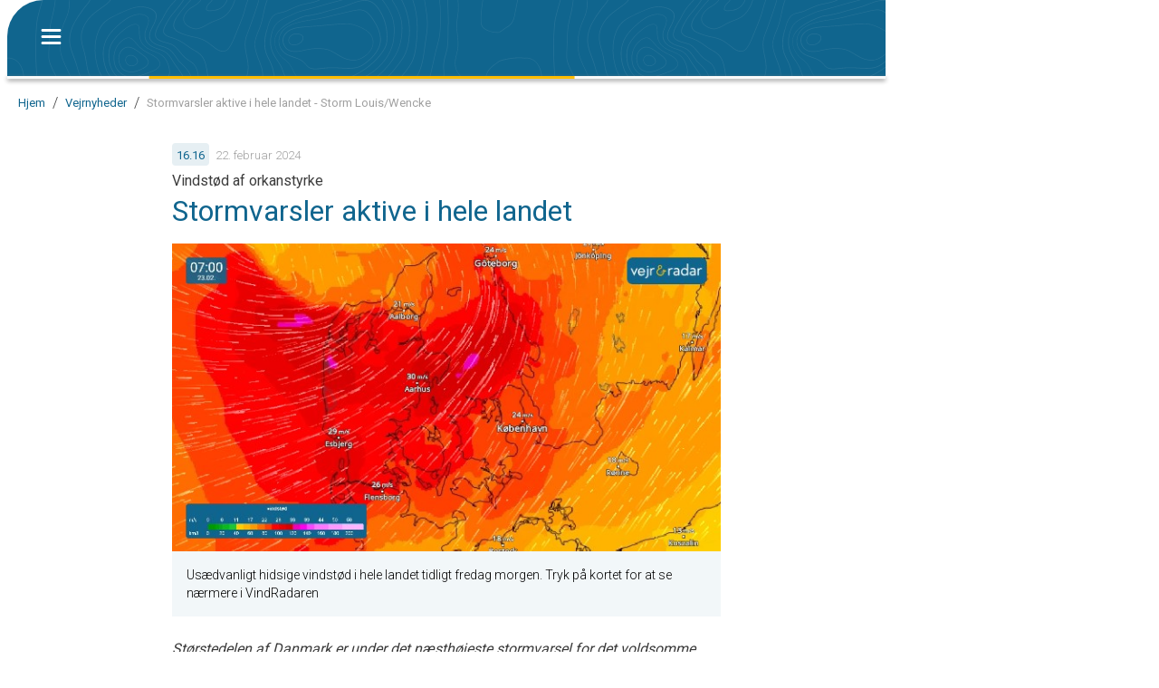

--- FILE ---
content_type: text/html; charset=utf-8
request_url: https://www.vejrogradar.dk/vejrnyheder/stormvarsler-aktive-i-hele-landet-storm-louiswencke--b26d8ca3-9195-4ac6-8876-82d326f45f9f
body_size: 24311
content:
<!DOCTYPE html><html lang="da" data-beasties-container style="--wo-header-height: 72px;"><head>
    <meta charset="utf-8">
    <title>Stormvarsler aktive i hele landet - Storm Louis/Wencke - Vejrnyheder</title>
    <base href="/">
    <meta name="apple-mobile-web-app-status-bar-style" content="black-translucent">
    
      <meta name="viewport" content="viewport-fit=contain">
    
    

    <link rel="icon" sizes="192x192" href="assets/icons/icon-192x192.png">
    <link rel="icon" type="image/x-icon" href="favicon.ico">
    <link rel="apple-touch-icon" sizes="192x192" href="assets/icons/icon-192x192-safari.png">
    <meta name="theme-color" content="#10658e">
    <link rel="preconnect" href="//api-app.wetteronline.de" crossorigin>
    <link rel="preconnect" href="//search.prod.geo.wo-cloud.com" crossorigin>
    <link rel="preconnect" href="//api-web.wo-cloud.com" crossorigin>
    <link rel="preconnect" href="//tiles.wo-cloud.com" crossorigin>
    <link rel="preconnect" href="//radar.wo-cloud.com" crossorigin>
    <link rel="preconnect" href="https://images.ctfassets.net">
    <link rel="preconnect" href="https://purple-cdn.web-apps-prod.wo-cloud.com">

    <script type="text/javascript">
      // SourcePoint CMP dialog script
      // prettier-ignore
      !function () { var e = function () { var e, t = "__tcfapiLocator", a = [], n = window; for (; n;) { try { if (n.frames[t]) { e = n; break } } catch (e) { } if (n === window.top) break; n = n.parent } e || (!function e() { var a = n.document, r = !!n.frames[t]; if (!r) if (a.body) { var i = a.createElement("iframe"); i.style.cssText = "display:none", i.name = t, a.body.appendChild(i) } else setTimeout(e, 5); return !r }(), n.__tcfapi = function () { for (var e, t = arguments.length, n = new Array(t), r = 0; r < t; r++)n[r] = arguments[r]; if (!n.length) return a; if ("setGdprApplies" === n[0]) n.length > 3 && 2 === parseInt(n[1], 10) && "boolean" == typeof n[3] && (e = n[3], "function" == typeof n[2] && n[2]("set", !0)); else if ("ping" === n[0]) { var i = { gdprApplies: e, cmpLoaded: !1, cmpStatus: "stub" }; "function" == typeof n[2] && n[2](i) } else a.push(n) }, n.addEventListener("message", (function (e) { var t = "string" == typeof e.data, a = {}; try { a = t ? JSON.parse(e.data) : e.data } catch (e) { } var n = a.__tcfapiCall; n && window.__tcfapi(n.command, n.version, (function (a, r) { var i = { __tcfapiReturn: { returnValue: a, success: r, callId: n.callId } }; t && (i = JSON.stringify(i)), e.source.postMessage(i, "*") }), n.parameter) }), !1)) }; "undefined" != typeof module ? module.exports = e : e() }();
    </script>
    
      <script>
        window.pwaDevice = 'pwa-desktop';
      </script>
    
    
    <script>
      window.pwaVersion = '2025.22.1';
      // Pre-Conditions
      var versionNumberMatcher = /^\d{4}\.\d{1,2}(\.\d{1,2})?$/gm;
      var isProductionVersionNumber =
        !!window.pwaVersion.match(versionNumberMatcher) || false;
      if (isProductionVersionNumber) {
        window.dataLayer = window.dataLayer || [];

        window.gtag = function () {
          dataLayer.push(arguments);
        };
        gtag('js', new Date());
        gtag('consent', 'default', {
          ad_user_data: 'denied',
          ad_personalization: 'denied',
          ad_storage: 'denied',
          analytics_storage: 'denied',
        });
        window.pwaVersion != '2025.22.1' &&
          gtag('set', 'user_properties', {
            application: window.pwaDevice,
          });
      }
    </script>
  <style>html{font-family:sans-serif;-ms-text-size-adjust:100%;-webkit-text-size-adjust:100%}body{margin:0}*,*:before,*:after{box-sizing:border-box}html,body{height:100%;width:100%;-webkit-tap-highlight-color:transparent;scrollbar-width:auto;scrollbar-color:#10658e #e6eff3;touch-action:pan-x pan-y}@media print{html,body{-webkit-print-color-adjust:exact;print-color-adjust:exact}}body{margin:0;font-family:Roboto,-apple-system,BlinkMacSystemFont,Segoe UI,Helvetica,Arial,sans-serif,"Apple Color Emoji","Segoe UI Emoji",Segoe UI Symbol;-webkit-font-smoothing:antialiased;color:#3c3c3c;--ad-horizontal-margin:12px;--wo-weather-header-content-width-desktop:970px;background:#fff}@media (hover: none){body{-webkit-user-select:none;user-select:none}}</style><style>html{font-family:sans-serif;-ms-text-size-adjust:100%;-webkit-text-size-adjust:100%}body{margin:0}a{background:transparent}a:focus{outline:thin dotted}a:active,a:hover{outline:0}h1{font-size:2em;margin:.67em 0}img{border:0}svg:not(:root){overflow:hidden}*,*:before,*:after{box-sizing:border-box}a{color:inherit;text-decoration:none}html,body{height:100%;width:100%;-webkit-tap-highlight-color:transparent;scrollbar-width:auto;scrollbar-color:#10658e #e6eff3;touch-action:pan-x pan-y}@media print{html,body{-webkit-print-color-adjust:exact;print-color-adjust:exact}html .no-print,html wo-footer,body .no-print,body wo-footer{display:none!important}}body{margin:0;font-family:Roboto,-apple-system,BlinkMacSystemFont,Segoe UI,Helvetica,Arial,sans-serif,"Apple Color Emoji","Segoe UI Emoji",Segoe UI Symbol;-webkit-font-smoothing:antialiased;color:#3c3c3c;--ad-horizontal-margin: 12px;--wo-weather-header-content-width-desktop: 970px;background:#fff}@media (hover: none){body{-webkit-user-select:none;user-select:none}}
</style><link rel="stylesheet" href="styles.d1cf4fe46c24b9c2.css" media="print" onload="this.media='all'"><noscript><link rel="stylesheet" href="styles.d1cf4fe46c24b9c2.css" media="all"></noscript><style ng-app-id="serverApp">[_nghost-serverApp-c3471328395]{display:flex;justify-content:center;min-height:100%;flex-direction:column;--content-max-width: 970px;position:relative;width:970px;margin:0 auto;align-items:center}@media screen and (max-width: 1602px){[_nghost-serverApp-c3471328395]{margin-left:max(8px,100vw - 1290px)}}.menu-open[_nghost-serverApp-c3471328395]   .app-content[_ngcontent-serverApp-c3471328395], .menu-open[_nghost-serverApp-c3471328395]   .footer-placeholder[_ngcontent-serverApp-c3471328395], .menu-open[_nghost-serverApp-c3471328395]   .footer-spacer[_ngcontent-serverApp-c3471328395]{filter:blur(2px);transition:filter .2s ease-out}[_nghost-serverApp-c3471328395]   .app-content[_ngcontent-serverApp-c3471328395], [_nghost-serverApp-c3471328395]   .footer-placeholder[_ngcontent-serverApp-c3471328395], [_nghost-serverApp-c3471328395]   .footer-spacer[_ngcontent-serverApp-c3471328395]{transition:filter .2s ease-out}.showing-radar[_nghost-serverApp-c3471328395]   wo-header[_ngcontent-serverApp-c3471328395]{margin-bottom:0}.showing-radar[_nghost-serverApp-c3471328395]   .app-content[_ngcontent-serverApp-c3471328395]{padding-bottom:0}.fullscreen-radar[_nghost-serverApp-c3471328395]{width:100%;margin:0}.fullscreen-radar[_nghost-serverApp-c3471328395]   .app-content[_ngcontent-serverApp-c3471328395]{min-width:100%;margin-top:0}.fullscreen-radar[_nghost-serverApp-c3471328395]   wo-header[_ngcontent-serverApp-c3471328395]{display:none}.no-header[_nghost-serverApp-c3471328395]   .app-content[_ngcontent-serverApp-c3471328395]{margin-top:0}.no-header[_nghost-serverApp-c3471328395]   wo-header[_ngcontent-serverApp-c3471328395]{display:none}.minimal-header[_nghost-serverApp-c3471328395]   .app-content[_ngcontent-serverApp-c3471328395]{margin-top:0}.app-content[_ngcontent-serverApp-c3471328395]{flex:1;margin-top:calc(93px + env(safe-area-inset-top));padding-bottom:32px;position:relative}.app-content.fullscreen-content[_ngcontent-serverApp-c3471328395]{margin-top:calc(85px + env(safe-area-inset-top))}.app-content[_ngcontent-serverApp-c3471328395]   .container[_ngcontent-serverApp-c3471328395]{width:970px;margin:0 auto}.app-content.no-footer-distance[_ngcontent-serverApp-c3471328395]{padding-bottom:0}.app-content.fullscreen-content[_ngcontent-serverApp-c3471328395]{flex:1}</style><meta name="title" content="Stormvarsler aktive i hele landet - Storm Louis/Wencke"><meta name="description" content="Størstedelen af Danmark er under det næsthøjeste stormvarsel for det voldsomme blæsevejr, der kulminerer mellem torsdag aften og fredag formiddag."><style ng-app-id="serverApp">[_nghost-serverApp-c3438863462]{display:flex;position:fixed;z-index:100;width:970px;top:0;margin:0 auto;justify-content:center;background:#fff;-webkit-user-select:none;user-select:none}.large[_nghost-serverApp-c3438863462]{height:calc(85px + env(safe-area-inset-top))}[_nghost-serverApp-c3438863462]:before{content:"";position:absolute;top:0;left:-10px;right:-10px;height:100%;background:#fff;pointer-events:none}.minimal[_nghost-serverApp-c3438863462]:not(.is-scrolled)   .background[_ngcontent-serverApp-c3438863462]{opacity:0}.minimal[_nghost-serverApp-c3438863462]:not(.is-scrolled)   wo-progress[_ngcontent-serverApp-c3438863462]{display:none}.minimal[_nghost-serverApp-c3438863462]   .logo[_ngcontent-serverApp-c3438863462]{display:flex;align-items:center;height:40px;background:#10658ed9;border-radius:10px;padding:0 4px;transition:background-color .3s}.minimal[_nghost-serverApp-c3438863462]   .logo[_ngcontent-serverApp-c3438863462]   .header-title[_ngcontent-serverApp-c3438863462]{padding:.5px 0 2px}.minimal.is-scrolled[_nghost-serverApp-c3438863462]   .logo[_ngcontent-serverApp-c3438863462]{background:none}.header-bar[_ngcontent-serverApp-c3438863462]{display:flex;flex:1;z-index:1;border-radius:40px 0 0;position:relative;max-width:970px;justify-content:left;height:100%;padding:env(safe-area-inset-top) 0 0 20px;background:#10658e;background-image:url(assets/app-shell/isobaren_header_transparent.svg);background-size:572px 138px;border-bottom:1px solid #ffbe00;align-items:center}.header-bar[_ngcontent-serverApp-c3438863462]   .middle-item[_ngcontent-serverApp-c3438863462]{height:100%}.header-bar[_ngcontent-serverApp-c3438863462]   .middle-item[_ngcontent-serverApp-c3438863462] > *[_ngcontent-serverApp-c3438863462], .header-bar[_ngcontent-serverApp-c3438863462]   .middle-item[_ngcontent-serverApp-c3438863462]   .title[_ngcontent-serverApp-c3438863462]{position:absolute;display:flex;align-items:center;height:100%;margin-left:20px;transition:opacity .3s,background-color .3s;opacity:1;pointer-events:auto}.header-bar[_ngcontent-serverApp-c3438863462]   .middle-item[_ngcontent-serverApp-c3438863462] > *.hidden[_ngcontent-serverApp-c3438863462], .header-bar[_ngcontent-serverApp-c3438863462]   .middle-item[_ngcontent-serverApp-c3438863462]   .title.hidden[_ngcontent-serverApp-c3438863462]{opacity:0;pointer-events:none}.header-bar[_ngcontent-serverApp-c3438863462]   .middle-item[_ngcontent-serverApp-c3438863462]   a.logo[_ngcontent-serverApp-c3438863462]{outline:0;cursor:pointer;display:flex;height:calc(100% - env(safe-area-inset-top))}.header-bar[_ngcontent-serverApp-c3438863462]   .middle-item[_ngcontent-serverApp-c3438863462]   a.logo[_ngcontent-serverApp-c3438863462]   .header-title[_ngcontent-serverApp-c3438863462]{display:flex;justify-content:center;margin:0;width:260px;height:100%}.header-bar[_ngcontent-serverApp-c3438863462]   .middle-item[_ngcontent-serverApp-c3438863462]   a.logo[_ngcontent-serverApp-c3438863462]   img[_ngcontent-serverApp-c3438863462]{width:260px;height:100%}.header-bar[_ngcontent-serverApp-c3438863462]   .middle-item[_ngcontent-serverApp-c3438863462]   .title[_ngcontent-serverApp-c3438863462]{text-overflow:ellipsis;overflow:hidden;white-space:nowrap;color:#fff;font-size:22px;font-weight:400;cursor:pointer;max-width:85%}wo-progress[_ngcontent-serverApp-c3438863462]{position:absolute;top:100%;left:0;width:100%}wo-share-button[_ngcontent-serverApp-c3438863462]{--size: 28px}</style><style ng-app-id="serverApp">[_nghost-serverApp-c1920155366]{position:relative;width:56px;height:56px;display:flex;justify-content:center;align-items:center}.button-container[_ngcontent-serverApp-c1920155366]{position:absolute;top:0;bottom:0}</style><style ng-app-id="serverApp">.button-container[_ngcontent-serverApp-c1920155366]{left:0}img[_ngcontent-serverApp-c1920155366]{cursor:pointer}.close[_ngcontent-serverApp-c1920155366]{position:absolute;right:8px;top:50%;transform:translateY(-50%);cursor:pointer}wo-back-button[_ngcontent-serverApp-c1920155366]{height:100%}</style><style ng-app-id="serverApp">[_nghost-serverApp-c4007100336]{transition:opacity .25s}.progress-line[_ngcontent-serverApp-c4007100336], .progress-line[_ngcontent-serverApp-c4007100336]:before{height:3px;width:100%}.progress-line[_ngcontent-serverApp-c4007100336]{position:relative;background-color:#fafafa;display:flex;box-shadow:0 2px 5px gray}.progress-line[_ngcontent-serverApp-c4007100336]:before{content:"";position:absolute;left:0;top:0;background-color:#ffbe00;animation:_ngcontent-serverApp-c4007100336_running-progress 2s cubic-bezier(.4,0,.2,1) infinite;transform-origin:left}@keyframes _ngcontent-serverApp-c4007100336_running-progress{0%{transform:translate(0) scaleX(0)}50%{transform:translate(25%) scaleX(.75)}to{transform:translate(100%) scaleX(0)}}</style><style ng-app-id="serverApp">[_nghost-serverApp-c1549926867]{--icon-margin: 80px;pointer-events:none;position:absolute;display:flex;inset:100% auto auto 0;height:calc(100vh - 85px)}.opened.first-render[_nghost-serverApp-c1549926867]{pointer-events:auto}.opened.first-render[_nghost-serverApp-c1549926867]   .backdrop[_ngcontent-serverApp-c1549926867]{opacity:1}.opened.first-render[_nghost-serverApp-c1549926867]   .menu[_ngcontent-serverApp-c1549926867]{display:flex}@supports (height: 100dvh){[_nghost-serverApp-c1549926867]{height:calc(100dvh - 85px)}}.backdrop[_ngcontent-serverApp-c1549926867]{cursor:pointer;height:100vh;position:fixed;inset:0;z-index:200;opacity:0;transition:opacity .3s}.menu[_ngcontent-serverApp-c1549926867]{border-top:2px solid #ffbe00;width:344px;background:#10658e url(assets/app-shell/isobaren_menu.svg) 50% 0 no-repeat;display:none;bottom:0;z-index:201;background-size:cover;color:#fff;flex-direction:column;box-shadow:5px 0 6px #3c3c3c9c;transition:transform .3s}.scroll-blocking-svc-scrollable-item[_ngcontent-serverApp-c1549926867]{flex-grow:1;overflow:auto;touch-action:pan-x pan-y}.scroll-blocking-svc-scrollable-item[_ngcontent-serverApp-c1549926867]::-webkit-scrollbar-track{background:#ffffff40}.scroll-blocking-svc-scrollable-item[_ngcontent-serverApp-c1549926867]::-webkit-scrollbar-thumb{background-color:#00537f}hr[_ngcontent-serverApp-c1549926867]{border:0;border-top:1px solid rgba(255,255,255,.2)}.placemark[_ngcontent-serverApp-c1549926867]{overflow:hidden;text-overflow:ellipsis}</style><style ng-app-id="serverApp">.ticker-root *{box-sizing:initial;-webkit-user-select:text;user-select:text}.share[_ngcontent-serverApp-c3085608253]{padding:5px;background-origin:content-box;background-repeat:no-repeat;background-position:right;border-radius:5px;height:36px;width:110px;font-weight:500;cursor:pointer;background-size:contain;margin-left:10px;display:flex;align-items:center}.share.share-red[_ngcontent-serverApp-c3085608253]{background-image:url(^assets/editorial-preview/share_red.svg);background-color:#fee;border:1px solid #f8d7d7;color:#c44}.share.share-red[_ngcontent-serverApp-c3085608253]:hover{background-color:#f8d7d7}.share.share-yellow[_ngcontent-serverApp-c3085608253]{background-image:url(^assets/editorial-preview/share_yellow.svg);background-color:#fffdf1;border:1px solid #fff8ca;color:#f9d50f}.share.share-yellow[_ngcontent-serverApp-c3085608253]:hover{background-color:#fff8ca}.share.share-green[_ngcontent-serverApp-c3085608253]{background-image:url(^assets/editorial-preview/share_green.svg);background-color:#e5f0e7;border:1px solid #d6e9d9;color:#447d37}.share.share-green[_ngcontent-serverApp-c3085608253]:hover{background-color:#d6e9d9}.preview-hint[_ngcontent-serverApp-c3085608253]{font-size:40px;color:red;text-align:center;font-family:Roboto,arial,sans-serif;font-weight:400;margin-block-start:0px;margin-block-end:0px}.preview-container[_ngcontent-serverApp-c3085608253]{display:flex;justify-content:center;align-items:center}.preview-container[_ngcontent-serverApp-c3085608253]   .copy-icon[_ngcontent-serverApp-c3085608253]{margin-left:20px;cursor:pointer}.copied-notification[_ngcontent-serverApp-c3085608253]{position:absolute;text-align:center;width:300px;z-index:1000;margin-left:20px;font-size:14px;left:-324px;line-height:18px;border-radius:8px;padding:8px;background-color:#10658e;color:#fff}wo-fader[_ngcontent-serverApp-c3085608253]{position:absolute;top:5px;right:26px;z-index:1000}.content-ad-right[_ngcontent-serverApp-c3085608253]{position:sticky;top:85px}</style><style ng-app-id="serverApp">.content-box[_ngcontent-serverApp-c1527172716]{padding-bottom:0}.call-to-action[_ngcontent-serverApp-c1527172716]{margin-top:16px}[_nghost-serverApp-c1527172716]   .button-container[_ngcontent-serverApp-c1527172716]{padding:25px 19px}[_nghost-serverApp-c1527172716]   .recommendations[_ngcontent-serverApp-c1527172716]{margin:20px 0}.desktop[_nghost-serverApp-c1527172716]   .full-width-container[_ngcontent-serverApp-c1527172716]{background-color:red;background-color:#f2f7f9;padding-top:15px}.desktop[_nghost-serverApp-c1527172716]   .recommendations-spacer[_ngcontent-serverApp-c1527172716]{height:20px}.desktop[_nghost-serverApp-c1527172716]   .recommendations[_ngcontent-serverApp-c1527172716]{margin:0}.desktop[_nghost-serverApp-c1527172716]   .call-to-action[_ngcontent-serverApp-c1527172716]{display:block;margin-bottom:20px}</style><style ng-app-id="serverApp">.container[_ngcontent-serverApp-c839895721]{top:0;height:100%;position:absolute}.container.left[_ngcontent-serverApp-c839895721]{right:calc(100% + 8px)}.container.right[_ngcontent-serverApp-c839895721]{left:calc(100% + 8px)}wo-ad[_ngcontent-serverApp-c839895721]{position:sticky;top:117px}</style><style ng-app-id="serverApp">[_nghost-serverApp-c483820705]{display:block}</style><style ng-app-id="serverApp">[_nghost-serverApp-c1802755492]{display:block;position:relative;padding:8px 12px;max-width:536px;max-width:var(--content-max-width, 536px);margin-left:auto;margin-right:auto;font-family:Roboto,sans-serif!important;font-weight:300;font-size:16px;line-height:24px;color:#3c3c3c}[_nghost-serverApp-c1802755492]     wo-did-you-know, [_nghost-serverApp-c1802755492]     wo-embedded-url+*, [_nghost-serverApp-c1802755492]     wo-gallery, [_nghost-serverApp-c1802755492]     wo-gallery-teaser, [_nghost-serverApp-c1802755492]     wo-inline-teaser, [_nghost-serverApp-c1802755492]     wo-table, [_nghost-serverApp-c1802755492]     blockquote, [_nghost-serverApp-c1802755492]     p, [_nghost-serverApp-c1802755492]     ul, [_nghost-serverApp-c1802755492]     ol{display:block;margin:16px 0}[_nghost-serverApp-c1802755492]     li ul, [_nghost-serverApp-c1802755492]     li ol{margin:0}[_nghost-serverApp-c1802755492]     wo-embedded-url.has-description+*{margin-bottom:0}.desktop[_nghost-serverApp-c1802755492]{max-width:initial;width:100%;box-sizing:border-box;padding:8px 182px 0}.desktop[_nghost-serverApp-c1802755492]     blockquote, .desktop[_nghost-serverApp-c1802755492]     p, .desktop[_nghost-serverApp-c1802755492]     ul, .desktop[_nghost-serverApp-c1802755492]     ol{margin:24px 0}.desktop[_nghost-serverApp-c1802755492]     li ul, .desktop[_nghost-serverApp-c1802755492]     li ol{margin:0}</style><style ng-app-id="serverApp">[_nghost-serverApp-c210224652]{height:50px;width:50px;position:fixed;right:20px;z-index:3}.is-scrolled[_nghost-serverApp-c210224652]   .back-to-top[_ngcontent-serverApp-c210224652]{cursor:pointer}.desktop[_nghost-serverApp-c210224652]{right:100px}.back-to-top[_ngcontent-serverApp-c210224652]{background-image:url(^assets/icons/ic_arrow.svg);background-position:center;background-repeat:no-repeat;background-size:cover;background-color:#ffbe00;width:100%;height:100%;transform:rotate(180deg);border-radius:0 0 4px 4px}</style><style ng-app-id="serverApp">.container[_ngcontent-serverApp-c422414040]{margin:14px 0}.container.desktop[_ngcontent-serverApp-c422414040]{margin:0 12px 24px}</style><style ng-app-id="serverApp">[_nghost-serverApp-c1076908266]{display:block;box-sizing:border-box;width:calc(100% + 24px);margin-left:-12px}.desktop[_nghost-serverApp-c1076908266], .desktop   [_nghost-serverApp-c1076908266]{width:calc(100% + 364px);margin-left:-182px}</style><style ng-app-id="serverApp">.container[_ngcontent-serverApp-c1256860226]{display:flex;flex-direction:row;justify-content:flex-start;align-items:center;overflow-y:hidden;overflow-x:auto;scrollbar-width:none;-ms-overflow-style:none}.container[_ngcontent-serverApp-c1256860226]   .blur-overlay[_ngcontent-serverApp-c1256860226]{position:absolute;width:40px;height:24px;background:linear-gradient(to right,#fff,#fff0);pointer-events:none;opacity:0;transition:opacity .5s}.container[_ngcontent-serverApp-c1256860226]   .blur-overlay.active[_ngcontent-serverApp-c1256860226]{opacity:1}.container[_ngcontent-serverApp-c1256860226]   .blur-overlay.end[_ngcontent-serverApp-c1256860226]{right:0;background:linear-gradient(to left,#fff,#fff0);opacity:1}.container[_ngcontent-serverApp-c1256860226]::-webkit-scrollbar{display:none}.container[_ngcontent-serverApp-c1256860226]   .seperator[_ngcontent-serverApp-c1256860226]{padding-left:8px;padding-right:8px;font-weight:300;color:#3c3c3c}</style><style ng-app-id="serverApp">.regular[_nghost-serverApp-c2870704135]   .item[_ngcontent-serverApp-c2870704135]{color:#a0a0a0}.link[_nghost-serverApp-c2870704135]   .item[_ngcontent-serverApp-c2870704135]{color:#10658e}.item[_ngcontent-serverApp-c2870704135]{display:inline;margin:0;font-size:13px;font-weight:400;line-height:24px;letter-spacing:0px;white-space:nowrap}</style><style ng-app-id="serverApp">a[_ngcontent-serverApp-c3909971678]{text-decoration:none;color:inherit}a[_ngcontent-serverApp-c3909971678]:hover{text-decoration:none}.block-layout[_nghost-serverApp-c3909971678]   a[_ngcontent-serverApp-c3909971678]{display:block}.use-flex[_nghost-serverApp-c3909971678]   a[_ngcontent-serverApp-c3909971678]{display:flex}</style><script class="json-ld-schema-breadcrumb" type="application/ld+json">{"@context":"https://schema.org","@type":"BreadcrumbList","itemListElement":[{"@type":"ListItem","position":1,"item":{"@id":"https://www.vejrogradar.dk","name":"Hjem"}},{"@type":"ListItem","position":2,"item":{"@id":"https://www.vejrogradar.dk/vejrnyheder/seneste","name":"Vejrnyheder"}},{"@type":"ListItem","position":3,"item":{"@id":"https://www.vejrogradar.dk/vejrnyheder/stormvarsler-aktive-i-hele-landet-storm-louiswencke--b26d8ca3-9195-4ac6-8876-82d326f45f9f","name":"Stormvarsler aktive i hele landet - Storm Louis/Wencke"}}]}</script><meta name="robots" content="index,follow"><link rel="canonical" href="https://www.vejrogradar.dk/vejrnyheder/stormvarsler-aktive-i-hele-landet-storm-louiswencke--b26d8ca3-9195-4ac6-8876-82d326f45f9f"><meta property="article:published_time" content="2024-02-22T16:16:00.000Z"><meta property="article:modified_time" content="2025-04-25T04:11:23.241Z"><meta property="og:locale" content="da_DK"><meta property="og:site_name" content="Vejr &amp; Radar"><meta property="og:type" content="article"><meta property="type" content="article"><meta property="og:updated_time" content="2025-04-25T04:11:23.241Z"><meta property="og:title" content="Stormvarsler aktive i hele landet - Storm Louis/Wencke"><meta property="og:description" content="Størstedelen af Danmark er under det næsthøjeste stormvarsel for det voldsomme blæsevejr, der kulminerer mellem torsdag aften og fredag formiddag."><meta property="og:image" content="https://purple-cdn.web-apps-prod.wo-cloud.com/purple/0f7a645f-e3c1-4a9c-a6dd-ccfa5dff68a7/ccaeda65-166e-49c6-bbcd-ece973f0339c/b26d8ca3-9195-4ac6-8876-82d326f45f9f/56504aa5-2606-48a9-9173-419fc4ddaf3a.jpeg"><meta property="og:image:type" content="image/jpeg"><meta property="og:image:width" content="632"><meta property="og:image:height" content="355"><meta property="og:url" content="https://www.vejrogradar.dk/vejrnyheder/stormvarsler-aktive-i-hele-landet-storm-louiswencke--b26d8ca3-9195-4ac6-8876-82d326f45f9f"><meta name="twitter:card" content="summary_large_image"><meta name="twitter:title" content="Stormvarsler aktive i hele landet - Storm Louis/Wencke"><meta name="twitter:description" content="Størstedelen af Danmark er under det næsthøjeste stormvarsel for det voldsomme blæsevejr, der kulminerer mellem torsdag aften og fredag formiddag."><meta name="twitter:image" content="https://purple-cdn.web-apps-prod.wo-cloud.com/purple/0f7a645f-e3c1-4a9c-a6dd-ccfa5dff68a7/ccaeda65-166e-49c6-bbcd-ece973f0339c/b26d8ca3-9195-4ac6-8876-82d326f45f9f/56504aa5-2606-48a9-9173-419fc4ddaf3a.jpeg"><style ng-app-id="serverApp">[_nghost-serverApp-c756369314]{position:relative;display:block;background:#10658e url(assets/app-shell/isobaren_header.svg) center;background-size:auto 100%;color:#fff;border-top:1px solid #ffbe00;margin:0 auto;width:970px;height:132px;font-size:16px;padding:16px 8px 28px;min-width:970px}.use-safe-area-padding[_nghost-serverApp-c756369314]{padding-bottom:calc(env(safe-area-inset-bottom) + 28px)}.logo[_ngcontent-serverApp-c756369314]{position:absolute;bottom:111px;left:calc(50% - 21px)}.footer-content[_ngcontent-serverApp-c756369314]{text-align:center;margin-top:15px}.legal[_ngcontent-serverApp-c756369314]{opacity:.5;text-align:center;overflow:hidden;max-width:fit-content}.privacy-settings[_ngcontent-serverApp-c756369314]{cursor:pointer}.buttons[_ngcontent-serverApp-c756369314]{margin-top:10px;display:flex;justify-content:center;align-items:center;flex-wrap:wrap}.buttons[_ngcontent-serverApp-c756369314]   .legal[_ngcontent-serverApp-c756369314]{opacity:.5}.buttons[_ngcontent-serverApp-c756369314]   div[_ngcontent-serverApp-c756369314]{width:0;flex-grow:1}.buttons[_ngcontent-serverApp-c756369314]   .dropdown[_ngcontent-serverApp-c756369314]{display:flex;justify-content:flex-end}.buttons[_ngcontent-serverApp-c756369314]   .socials[_ngcontent-serverApp-c756369314]{white-space:pre}.buttons[_ngcontent-serverApp-c756369314]   .socials[_ngcontent-serverApp-c756369314]   a[_ngcontent-serverApp-c756369314]{margin:0 8px}.buttons[_ngcontent-serverApp-c756369314]   wo-dropdown[_ngcontent-serverApp-c756369314]{margin-right:45px}.buttons[_ngcontent-serverApp-c756369314]   #no-outline[_ngcontent-serverApp-c756369314]{outline-style:none}.buttons[_ngcontent-serverApp-c756369314]   .button[_ngcontent-serverApp-c756369314]{width:48px;height:48px}.buttons[_ngcontent-serverApp-c756369314]   .dropdown-globe[_ngcontent-serverApp-c756369314]{width:52px;height:52px}.buttons[_ngcontent-serverApp-c756369314]   a[_ngcontent-serverApp-c756369314]{padding:0;margin:0;display:inline-block}a[_ngcontent-serverApp-c756369314]{padding:8px;margin:-8px}.web[_ngcontent-serverApp-c756369314]{font-weight:500}@media (max-height: 380px){.app-links.collapsible[_ngcontent-serverApp-c756369314]{display:none}}@media (max-height: 330px){.buttons.collapsible[_ngcontent-serverApp-c756369314]{display:none}}</style><style ng-app-id="serverApp">[_nghost-serverApp-c419524452]{position:relative;display:block;margin:16px 0}[_nghost-serverApp-c419524452]   h2[_ngcontent-serverApp-c419524452]{margin-block-start:initial;margin-block-end:initial}.live[_nghost-serverApp-c419524452]{margin:16px 0 16px 16px}.wrapper[_ngcontent-serverApp-c419524452]{display:flex;flex-direction:row}.badge[_ngcontent-serverApp-c419524452]{position:relative}.headline[_ngcontent-serverApp-c419524452]{font-weight:400}.date-and-share-line[_ngcontent-serverApp-c419524452]{display:flex;flex-direction:row;justify-content:space-between;align-items:center;min-height:40px}.share-button[_ngcontent-serverApp-c419524452]{margin:10px 0}.desktop[_nghost-serverApp-c419524452]   .share-button[_ngcontent-serverApp-c419524452], .desktop   [_nghost-serverApp-c419524452]   .share-button[_ngcontent-serverApp-c419524452]{margin:14px 0}.main.headline[_ngcontent-serverApp-c419524452]{font-size:24px;line-height:28px;margin:5px 0;color:#10658e}.desktop[_nghost-serverApp-c419524452]   .main.headline[_ngcontent-serverApp-c419524452], .desktop   [_nghost-serverApp-c419524452]   .main.headline[_ngcontent-serverApp-c419524452]{font-size:32px;line-height:38px}.live-line[_ngcontent-serverApp-c419524452]{position:absolute;height:calc(100% - 25px);margin-left:-14px;margin-top:25px;width:1px}.live-line.orange[_ngcontent-serverApp-c419524452]{background-color:#ff6f00}.live-line.blue[_ngcontent-serverApp-c419524452]{background-color:#10658e}.desktop[_nghost-serverApp-c419524452]   .live-line[_ngcontent-serverApp-c419524452], .desktop   [_nghost-serverApp-c419524452]   .live-line[_ngcontent-serverApp-c419524452]{margin-left:-26px}.sub.headline[_ngcontent-serverApp-c419524452]{font-size:16px;line-height:19px;color:#3c3c3c;margin:0}.container[_ngcontent-serverApp-c419524452]{display:flex;justify-content:space-between}.timeless[_nghost-serverApp-c419524452]   h2[_ngcontent-serverApp-c419524452]{margin-top:10px}</style><style ng-app-id="serverApp">[_nghost-serverApp-c3003543239]{position:relative}[_nghost-serverApp-c3003543239]:not(.supported){display:none}.share[_ngcontent-serverApp-c3003543239]{display:block;background-image:url(^assets/ic_share_blue.svg);background-repeat:no-repeat;position:relative;width:var(--size, 13.88px);height:var(--size, 16.66px);cursor:pointer}.white[_nghost-serverApp-c3003543239]   .share[_ngcontent-serverApp-c3003543239]{background-image:url(^assets/ic_share_white_small.svg);background-position:center}.copied-notification[_ngcontent-serverApp-c3003543239]{text-align:center;position:absolute;width:300px;left:-324px;top:50%;transform:translateY(-50%);font-size:14px;line-height:18px;border-radius:8px;padding:8px;background-color:#10658e;color:#fff}.card[_nghost-serverApp-c3003543239]{--size: 40px}.card[_nghost-serverApp-c3003543239]   .copied-notification[_ngcontent-serverApp-c3003543239]{position:initial;text-align:left;text-indent:0;white-space:normal;opacity:.9;font-size:16px;line-height:21px;border-radius:4px;padding:16px 24px;transform:none}.card[_nghost-serverApp-c3003543239]   wo-fader[_ngcontent-serverApp-c3003543239]{position:absolute;top:52px;right:8px;z-index:1000}</style><style ng-app-id="serverApp">.author-link-container[_ngcontent-serverApp-c77438353]{display:flex;flex-direction:row;font-size:12px;font-weight:300;line-height:24px;color:#a0a0a0;margin:25px 0}.author-link-container[_ngcontent-serverApp-c77438353]   .row-container[_ngcontent-serverApp-c77438353]{display:flex;flex-direction:row;align-items:center;margin:0 5px 0 0}.author-link-container[_ngcontent-serverApp-c77438353]   .row-container[_ngcontent-serverApp-c77438353]   .seperator[_ngcontent-serverApp-c77438353]{margin-left:23px}.author-link[_ngcontent-serverApp-c77438353]{color:#10658e;font-weight:400;text-decoration:underline;cursor:pointer}.author-link[_ngcontent-serverApp-c77438353]:hover{border-color:#e6eff3;background-color:#e6eff3}.autIcon[_ngcontent-serverApp-c77438353]{height:20px;width:20px;margin-right:13px;background-repeat:no-repeat;background-size:contain}.autIcon.avatar[_ngcontent-serverApp-c77438353]{background-image:url(^assets/ic_author.svg)}.autIcon.speechBubble[_ngcontent-serverApp-c77438353]{background-image:url(^assets/ic_wetternews_mehr.svg)}</style><style ng-app-id="serverApp">[_nghost-serverApp-c1253002489]{display:flex;align-items:center;font-size:13px}[_nghost-serverApp-c1253002489]   .time[_ngcontent-serverApp-c1253002489]{display:none;background-color:#e6eff3;color:#10658e;font-weight:400;border-radius:4px}[_nghost-serverApp-c1253002489]   .space[_ngcontent-serverApp-c1253002489]{display:none;width:2px}.light[_nghost-serverApp-c1253002489]   .time[_ngcontent-serverApp-c1253002489]{background-color:#fff}[_nghost-serverApp-c1253002489]   .date[_ngcontent-serverApp-c1253002489]{color:#a0a0a0}[_nghost-serverApp-c1253002489]   .date[_ngcontent-serverApp-c1253002489], [_nghost-serverApp-c1253002489]   .time[_ngcontent-serverApp-c1253002489]{padding:7px 5px 5px;line-height:1}.show-time[_nghost-serverApp-c1253002489]   .space[_ngcontent-serverApp-c1253002489]{display:block}.show-time[_nghost-serverApp-c1253002489]   .time[_ngcontent-serverApp-c1253002489]{display:block}</style><style ng-app-id="serverApp">[_nghost-serverApp-c2036805567]{display:block;line-height:0;margin:12px 0}[_nghost-serverApp-c2036805567]   .image[_ngcontent-serverApp-c2036805567]{width:100%;height:auto}[_nghost-serverApp-c2036805567]   .image.blurred[_ngcontent-serverApp-c2036805567]{filter:url(#sharpBlur)}wo-advertisement[_nghost-serverApp-c2036805567], wo-advertisement   [_nghost-serverApp-c2036805567]{margin:0}</style><style ng-app-id="serverApp">.teaser-container[_ngcontent-serverApp-c4159597901]{text-decoration:none;border:1px solid #10658e;border-radius:5px;padding:21px 26px 16px;line-height:24px;display:flex;flex-direction:row;justify-content:space-between;align-items:center}.teaser-container[_ngcontent-serverApp-c4159597901]   .text-container[_ngcontent-serverApp-c4159597901]{display:flex;justify-content:space-between;align-items:center}.teaser-container[_ngcontent-serverApp-c4159597901]   .text-container[_ngcontent-serverApp-c4159597901]   .teaser-text[_ngcontent-serverApp-c4159597901]{font-size:20px;color:#3c3c3c;margin-right:16px}.teaser-container[_ngcontent-serverApp-c4159597901]   .text-container[_ngcontent-serverApp-c4159597901]   .teaser-note[_ngcontent-serverApp-c4159597901]{font-size:16px;color:#10658e}.teaser-container.arrow[_ngcontent-serverApp-c4159597901]{padding:12px 26px 10px 16px}.teaser-container.arrow[_ngcontent-serverApp-c4159597901]   .text-container[_ngcontent-serverApp-c4159597901]{flex-direction:column-reverse;align-items:flex-start}.teaser-container.arrow[_ngcontent-serverApp-c4159597901]   .text-container[_ngcontent-serverApp-c4159597901]   .teaser-text[_ngcontent-serverApp-c4159597901]{font-size:18px;color:#10658e;margin:0}.teaser-container.arrow[_ngcontent-serverApp-c4159597901]   .text-container[_ngcontent-serverApp-c4159597901]   .teaser-note[_ngcontent-serverApp-c4159597901]{font-size:14px;color:#3c3c3c}.teaser-container.arrow[_ngcontent-serverApp-c4159597901]   .arrow-icon[_ngcontent-serverApp-c4159597901]{height:40px;width:40px;background-image:url(^assets/ic_arrow_more.svg);background-size:40px}</style><style ng-app-id="serverApp">.description-content[_ngcontent-serverApp-c3740195894]{display:flex}</style><style ng-app-id="serverApp">[_nghost-serverApp-c3370104894]{display:inline-block;padding:16px;font-size:14px;line-height:20px;color:#000;background-color:#f2f7f9;box-sizing:border-box;width:100%}</style><style ng-app-id="serverApp">[_nghost-serverApp-c2005788739]{display:block;position:relative;width:100%;background-color:#dedede}.is-4-to-5-aspect-ratio.desktop[_nghost-serverApp-c2005788739]{max-width:352px;margin:0 auto}[_nghost-serverApp-c2005788739]   .image[_ngcontent-serverApp-c2005788739]{display:block;width:100%;height:100%}.browser[_nghost-serverApp-c2005788739]:not(.loaded){height:0}.error[_nghost-serverApp-c2005788739]   .image[_ngcontent-serverApp-c2005788739]{width:50%;margin:auto;position:absolute;inset:0}</style><style ng-app-id="serverApp">span.bold[_ngcontent-serverApp-c207134234]{font-weight:var(--wo-content-renderer-text-bold-weight, 500)}span.italic[_ngcontent-serverApp-c207134234]{font-style:italic;font-weight:var(--wo-content-renderer-text-italic-weight, 400)}</style><style ng-app-id="serverApp">a[_ngcontent-serverApp-c3281256486]{text-decoration:none;color:#10658e;font-weight:400}a[_ngcontent-serverApp-c3281256486]:hover{text-decoration:underline}p[_nghost-serverApp-c3281256486]   a[_ngcontent-serverApp-c3281256486], p   [_nghost-serverApp-c3281256486]   a[_ngcontent-serverApp-c3281256486]{background-color:#f2f7f9}p[_nghost-serverApp-c3281256486]   a[_ngcontent-serverApp-c3281256486]:hover, p   [_nghost-serverApp-c3281256486]   a[_ngcontent-serverApp-c3281256486]:hover{background-color:#e6eff3}</style><style ng-app-id="serverApp">[_nghost-serverApp-c3383046740]   .a-for-button[_ngcontent-serverApp-c3383046740]{text-decoration:none;align-self:flex-end}[_nghost-serverApp-c3383046740]   .title-recommendations[_ngcontent-serverApp-c3383046740]{font-weight:400;font-size:20px;line-height:24px;margin-left:15px;margin-bottom:15px;padding-top:15px;color:#003959}[_nghost-serverApp-c3383046740]   .button[_ngcontent-serverApp-c3383046740]{margin-bottom:24px;margin-right:10px}[_nghost-serverApp-c3383046740]   .recommendations[_ngcontent-serverApp-c3383046740]{background-color:#f2f7f9;position:relative;display:flex;flex-direction:column}.desktop[_nghost-serverApp-c3383046740]   .title-recommendations[_ngcontent-serverApp-c3383046740]{font-size:24px;line-height:28px}.desktop[_nghost-serverApp-c3383046740]   .recommendations[_ngcontent-serverApp-c3383046740]{background-color:#fff;margin:0 15px}</style><style ng-app-id="serverApp">.desktop[_nghost-serverApp-c1285173046]{display:flex;flex-direction:row;margin-bottom:32px}.desktop.top-margin[_nghost-serverApp-c1285173046]{margin-top:32px}.teaser-block.spacer[_ngcontent-serverApp-c1285173046]{margin-bottom:24px}.container.desktop[_ngcontent-serverApp-c1285173046]{flex-direction:column}.container[_ngcontent-serverApp-c1285173046]{display:flex;flex-direction:column;flex-basis:100%}</style><style ng-app-id="serverApp">[_nghost-serverApp-c347417760]{display:inline-flex;align-items:center;justify-content:center;padding:0 32px;height:32px;border-radius:4px;background-color:#10658e;color:#fff;cursor:pointer;white-space:nowrap}[_nghost-serverApp-c347417760]:hover{background-color:#003959}.mousedown[_nghost-serverApp-c347417760]{background-color:#00537f}.secondary[_nghost-serverApp-c347417760]{background-color:#f2f7f9;color:#10658e}.secondary[_nghost-serverApp-c347417760]:hover{background-color:#e6eff3;color:#003959}.block[_nghost-serverApp-c347417760]{display:flex}.light[_nghost-serverApp-c347417760]{background-color:#e6eff3;color:#10658e}.light[_nghost-serverApp-c347417760]:hover{background-color:#daedf7}.lighter[_nghost-serverApp-c347417760]{background-color:#fff;color:#10658e}.big[_nghost-serverApp-c347417760]{height:40px;border-radius:8px;font-weight:400}.bigger[_nghost-serverApp-c347417760]{height:48px;border-radius:8px;font-weight:400}.narrow[_nghost-serverApp-c347417760]{padding-left:8px;padding-right:8px}.disabled[_nghost-serverApp-c347417760]{color:#a0a0a0;background-color:#e6eff3;border:0px none;cursor:default}.call-to-action[_nghost-serverApp-c347417760]{padding:1px 0 0 16px;border-radius:8px;box-shadow:0 2px 3px #0003;height:40px;width:fit-content;max-width:100%;font-weight:500;font-size:16px;white-space:normal;word-wrap:break-word}.call-to-action[_nghost-serverApp-c347417760]   .arrow[_ngcontent-serverApp-c347417760]{height:40px;width:40px;background-image:url(^assets/ic_arrow_right.svg);background-repeat:no-repeat;background-position:center;background-size:28px}</style><style ng-app-id="serverApp">[_nghost-serverApp-c3652578028]{padding:0 11px}[_nghost-serverApp-c3652578028]   img[_ngcontent-serverApp-c3652578028]{width:100%}[_nghost-serverApp-c3652578028]   .content-element[_ngcontent-serverApp-c3652578028]{padding-top:10px}[_nghost-serverApp-c3652578028]   .content-element[_ngcontent-serverApp-c3652578028]   .category-date-line[_ngcontent-serverApp-c3652578028]{display:flex;align-items:center;margin-bottom:8px;font-size:14px;line-height:16px}[_nghost-serverApp-c3652578028]   .image-background[_ngcontent-serverApp-c3652578028]{display:none}[_nghost-serverApp-c3652578028]   .image-container[_ngcontent-serverApp-c3652578028]{position:relative;display:flex}[_nghost-serverApp-c3652578028]   .title[_ngcontent-serverApp-c3652578028]{font-size:24px;color:#10658e;margin-top:5px;font-weight:400;line-height:26px;margin-bottom:8px}[_nghost-serverApp-c3652578028]   .title[_ngcontent-serverApp-c3652578028]:last-child{margin-bottom:30px}[_nghost-serverApp-c3652578028]   .title[_ngcontent-serverApp-c3652578028]:hover, [_nghost-serverApp-c3652578028]:hover   .title[_ngcontent-serverApp-c3652578028]{color:#003959}[_nghost-serverApp-c3652578028]   .category[_ngcontent-serverApp-c3652578028]{color:#10658e;padding:5px 7px;background-color:#e6eff3;border-radius:4px;margin-right:10px;font-weight:400}[_nghost-serverApp-c3652578028]   .date[_ngcontent-serverApp-c3652578028]{color:#a0a0a0;font-weight:300}[_nghost-serverApp-c3652578028]   .subtitle[_ngcontent-serverApp-c3652578028]{font-size:16px;font-weight:400;color:#3c3c3c;margin:0 0 4px;white-space:nowrap;text-overflow:ellipsis;overflow:hidden}.desktop[_nghost-serverApp-c3652578028]   .subtitle[_ngcontent-serverApp-c3652578028]{line-height:20px}[_nghost-serverApp-c3652578028]   .teaser-text[_ngcontent-serverApp-c3652578028]{margin:8px 0 16px}[_nghost-serverApp-c3652578028]   .teaser-text[_ngcontent-serverApp-c3652578028]:empty{margin:0}.travelteaserpage[_nghost-serverApp-c3652578028]   .subtitle[_ngcontent-serverApp-c3652578028]:first-child{margin-top:8px}.extra-space-for-category[_nghost-serverApp-c3652578028]   .content-row[_ngcontent-serverApp-c3652578028]   .category-date-line[_ngcontent-serverApp-c3652578028]{margin-bottom:10px}.large[_nghost-serverApp-c3652578028]   .content-row[_ngcontent-serverApp-c3652578028]{order:1;max-width:370px}.large[_nghost-serverApp-c3652578028]   .content-row[_ngcontent-serverApp-c3652578028]   .image-background[_ngcontent-serverApp-c3652578028]{position:relative}.large[_nghost-serverApp-c3652578028]   .content-row[_ngcontent-serverApp-c3652578028]   .image-background[_ngcontent-serverApp-c3652578028]   .image-mirror[_ngcontent-serverApp-c3652578028]{transform:scaleX(-1);object-fit:cover;object-position:left}.large[_nghost-serverApp-c3652578028]   .content-row[_ngcontent-serverApp-c3652578028]   .content-element[_ngcontent-serverApp-c3652578028]{position:absolute;top:0;left:0;height:100%;width:100%;padding:38px 24px 10px}.large[_nghost-serverApp-c3652578028]   .content-row[_ngcontent-serverApp-c3652578028]   .content-element[_ngcontent-serverApp-c3652578028]   .subtitle[_ngcontent-serverApp-c3652578028]{font-size:24px;margin:0;line-height:initial}.large[_nghost-serverApp-c3652578028]   .content-row[_ngcontent-serverApp-c3652578028]   .content-element[_ngcontent-serverApp-c3652578028]   .title[_ngcontent-serverApp-c3652578028]{font-size:32px;margin-top:14px;line-height:40px}.large[_nghost-serverApp-c3652578028]   .image-container[_ngcontent-serverApp-c3652578028]{order:2}</style><style ng-app-id="serverApp">.highlighted[_nghost-serverApp-c3652578028]:not(.large)   .content-row[_ngcontent-serverApp-c3652578028]   .content-element[_ngcontent-serverApp-c3652578028]{padding:12px 10px 10px}.highlighted[_nghost-serverApp-c3652578028]   .content-row[_ngcontent-serverApp-c3652578028]{position:relative;overflow:hidden}.highlighted[_nghost-serverApp-c3652578028]   .content-row[_ngcontent-serverApp-c3652578028]   .content-element[_ngcontent-serverApp-c3652578028]{background-color:#10658e;opacity:.9}.highlighted[_nghost-serverApp-c3652578028]   .title[_ngcontent-serverApp-c3652578028]{color:#fff;line-height:26px;margin-bottom:0;display:-webkit-box;-webkit-box-orient:vertical;-webkit-line-clamp:5;overflow:hidden}.highlighted[_nghost-serverApp-c3652578028]   .category[_ngcontent-serverApp-c3652578028]{display:none}.highlighted[_nghost-serverApp-c3652578028]   .date[_ngcontent-serverApp-c3652578028]{display:none}.highlighted[_nghost-serverApp-c3652578028]   .subtitle[_ngcontent-serverApp-c3652578028]{color:#ffbe00}.highlighted[_nghost-serverApp-c3652578028]   .image-background[_ngcontent-serverApp-c3652578028]{position:absolute;display:inline}.highlighted[_nghost-serverApp-c3652578028]   .image-background[_ngcontent-serverApp-c3652578028]   .image-mirror[_ngcontent-serverApp-c3652578028]{transform:scaleY(-1);filter:blur(2px)}.highlighted[_nghost-serverApp-c3652578028]   .badge[_ngcontent-serverApp-c3652578028]{z-index:3}.highlighted[_nghost-serverApp-c3652578028]   .content-row[_ngcontent-serverApp-c3652578028]   .category-date-line[_ngcontent-serverApp-c3652578028]{margin:0}.highlightedBackground[_nghost-serverApp-c3652578028]{background-color:#f2f7f9}.highlightedBackground[_nghost-serverApp-c3652578028]   .image-container[_ngcontent-serverApp-c3652578028]{padding-top:16px}</style><style ng-app-id="serverApp">.badge[_ngcontent-serverApp-c2494323169]{position:absolute;right:0;bottom:8px;margin-right:8px;background-repeat:no-repeat;width:40px;height:40px;background-size:40px 40px}.badge.half-outside[_ngcontent-serverApp-c2494323169]{bottom:-19px}.badge.small[_ngcontent-serverApp-c2494323169]{width:28px;height:28px;background-size:28px 28px;margin-right:4px;bottom:4px}.badge.small.half-outside[_ngcontent-serverApp-c2494323169]{bottom:-13px}.badge.gallery[_ngcontent-serverApp-c2494323169]{background-image:url(^assets/icons/camera.svg)}.badge.video[_ngcontent-serverApp-c2494323169]{background-image:url(^assets/icons/video.svg)}.badge.live[_ngcontent-serverApp-c2494323169], .badge.relive[_ngcontent-serverApp-c2494323169]{display:flex;align-items:center;justify-content:center;padding:0 10px;font-weight:700;font-size:16px;line-height:12px;width:auto;height:30px;background-color:#ff6f00;border-radius:8px;opacity:1}.badge.live.relive[_ngcontent-serverApp-c2494323169], .badge.relive.relive[_ngcontent-serverApp-c2494323169]{background-color:#10658e;font-weight:400}.badge.live.half-outside[_ngcontent-serverApp-c2494323169], .badge.relive.half-outside[_ngcontent-serverApp-c2494323169]{bottom:-15px}.badge.live[_ngcontent-serverApp-c2494323169]   .live-badge-text[_ngcontent-serverApp-c2494323169], .badge.relive[_ngcontent-serverApp-c2494323169]   .live-badge-text[_ngcontent-serverApp-c2494323169]{color:#fff}.badge.live[_ngcontent-serverApp-c2494323169]   .live-badge-inner-circle[_ngcontent-serverApp-c2494323169], .badge.relive[_ngcontent-serverApp-c2494323169]   .live-badge-inner-circle[_ngcontent-serverApp-c2494323169]{width:10px;height:10px;margin-right:5px;border-radius:50%;background-color:#fff;animation-duration:2.5s;animation-name:_ngcontent-serverApp-c2494323169_live;animation-iteration-count:infinite}@keyframes _ngcontent-serverApp-c2494323169_live{0%,70%{background-color:#fff}to{background-color:#ff6f00}}.badge.live.single-post[_ngcontent-serverApp-c2494323169], .badge.relive.single-post[_ngcontent-serverApp-c2494323169]{position:relative;bottom:0;margin-left:-40px}.badge.relive.single-post[_ngcontent-serverApp-c2494323169]{background-color:#10658e}.badge.live.article-stream[_ngcontent-serverApp-c2494323169], .badge.relive.article-stream[_ngcontent-serverApp-c2494323169]{position:relative;bottom:0}.badge.live.desktop-toppost[_ngcontent-serverApp-c2494323169], .badge.relive.desktop-toppost[_ngcontent-serverApp-c2494323169]{position:relative;display:inline-flex;justify-content:start;width:fit-content;left:0;font-size:24px;padding:0 14px;top:-15px}.badge.relive.desktop-toppost[_ngcontent-serverApp-c2494323169]{background-color:#003959}.badge.live.small[_ngcontent-serverApp-c2494323169], .badge.relive.small[_ngcontent-serverApp-c2494323169]{height:25px;margin-right:8px;margin-left:0}.badge.live.single-post.small[_ngcontent-serverApp-c2494323169], .badge.relive.single-post.small[_ngcontent-serverApp-c2494323169]{margin-left:-20px;padding:0 8px}</style></head>

  <body class style="overflow: auto;">
    <wo-root ng-version="20.3.6" class ng-server-context="ssr"><wo-app-shell _nghost-serverapp-c3471328395 class><wo-manifest _ngcontent-serverapp-c3471328395></wo-manifest><!----><wo-header _ngcontent-serverapp-c3471328395 class="no-print large" _nghost-serverapp-c3438863462><div _ngcontent-serverapp-c3438863462 class="background"></div><div _ngcontent-serverapp-c3438863462 class="header-bar"><wo-adaptive-button-left _ngcontent-serverapp-c3438863462 _nghost-serverapp-c1920155366><wo-fader _ngcontent-serverapp-c1920155366 style="opacity: 1; transition-duration: 500ms; transition-property: opacity;" class="visible"><img _ngcontent-serverapp-c1920155366 ngsrc="assets/app-shell/ic_menu.svg" loading="eager" alt width="25" height="25" class="menu" fetchpriority="auto" decoding="auto" ng-img="true" src="assets/app-shell/ic_menu.svg"><!----></wo-fader><wo-fader _ngcontent-serverapp-c1920155366 style="opacity: 0; pointer-events: none; transition-duration: 500ms; transition-property: opacity;" class><!----></wo-fader><!----></wo-adaptive-button-left><div _ngcontent-serverapp-c3438863462 class="middle-item"><a _ngcontent-serverapp-c3438863462 class="logo"><!----><div _ngcontent-serverapp-c3438863462 wologo class="header-title"><svg xmlns="http://www.w3.org/2000/svg" viewBox="0 0 137 30"><path d="M74.45 14.81v8.14c0 .55-.45.97-.97.97h-.45a.97.97 0 01-.97-.97V11c0-.55.45-.97.97-.97h.45c.52 0 .97.42.97.97v.32c1.13-1.03 2.36-1.93 4.33-1.93.68 0 1.23.09 1.23.09.35.07.68.32.68.78 0 .09-.07.32-.07.32l-.16.58c-.16.39-.42.68-.78.68-.2 0-.62-.07-.87-.07-1.68.01-3.59.79-4.36 3.04zm13.27-5.42c4.22 0 5.74 2.64 5.74 5.52v8.03c0 .55-.45.97-.97.97h-.45a.97.97 0 01-.97-.97v-.64c-.78 1.29-2.04 2.09-4 2.09-3.1 0-5.19-1.81-5.19-4.33 0-3.36 2.81-4.55 5.94-4.55 1.74 0 2.81.29 3.26.45v-1.39c0-1.9-2.13-2.87-3.36-2.87s-2 .16-2.59.45c-.28.16-.52.26-.71.26-.23 0-.48-.09-.75-.35l-.39-.42a.776.776 0 01-.23-.58c0-.32.13-.55.32-.68.98-.54 2.34-.99 4.35-.99zm3.35 8.81c-.52-.23-1.68-.55-3.39-.55-2.29 0-3.42.9-3.42 2.41 0 1.1 1.06 1.93 2.81 1.93 1.52 0 3.23-.94 4-2.84v-.95zm18.1 5.71h-.45a.97.97 0 01-.97-.97v-.64c-.78.94-2.36 2.09-4.33 2.09-4.22 0-7.13-3.23-7.13-7.45 0-4.16 2.9-7.42 7.13-7.42 1.74 0 3.39.9 4.33 2.09V1.97c0-.55.45-.97.97-.97h.45c.52 0 .97.42.97.97v20.98c0 .55-.45.96-.97.96zm-5.74-12c-2.87 0-4.77 2.16-4.77 5.03s1.9 5.13 4.77 5.13c1.52 0 4.65-1 4.65-5.13 0-3.87-3.14-5.03-4.65-5.03zm15.64-2.52c4.22 0 5.74 2.64 5.74 5.52v8.03c0 .55-.45.97-.97.97h-.45a.97.97 0 01-.97-.97v-.64c-.78 1.29-2.04 2.09-4 2.09-3.1 0-5.19-1.81-5.19-4.33 0-3.36 2.81-4.55 5.94-4.55 1.74 0 2.81.29 3.26.45v-1.39c0-1.9-2.13-2.87-3.36-2.87s-2 .16-2.59.45c-.28.16-.52.26-.71.26-.23 0-.48-.09-.75-.35l-.39-.42a.776.776 0 01-.23-.58c0-.32.13-.55.32-.68 1-.54 2.35-.99 4.35-.99zm3.36 8.81c-.52-.23-1.68-.55-3.39-.55-2.29 0-3.42.9-3.42 2.41 0 1.1 1.06 1.93 2.81 1.93 1.52 0 3.23-.94 4-2.84v-.95zm8.33-3.39v8.14c0 .55-.45.97-.97.97h-.45a.97.97 0 01-.97-.97V11c0-.55.45-.97.97-.97h.45c.52 0 .97.42.97.97v.32c1.13-1.03 2.36-1.93 4.33-1.93.68 0 1.23.09 1.23.09.35.07.68.32.68.78 0 .09-.07.32-.07.32l-.16.58c-.16.39-.42.68-.78.68-.2 0-.62-.07-.87-.07-1.68.01-3.59.79-4.36 3.04z" fill="#fff"/><path d="M68.05 15.34l-.04-.37a.863.863 0 00-.28-.52.77.77 0 00-.58-.16c-.17.03-.61.02-.65.02-.75 0-1.77-.15-2.78-.75-.09-.06-1.41-1.15-1.41-1.15l-1.08 1.66.04.06c1.16 1.79.9 3.32.89 3.36 0 3.69-3.53 5.23-5.43 5.23-3.04 0-5.5-2.47-5.5-5.5 0-2 1.22-4 2.9-4.76.14-.07.66-.28 1.06-.44.45-.18 1.1-.45 1.42-.57C58.15 10.9 60 9.79 60 7.68c0-2.3-1.72-4.1-3.92-4.1-2.26 0-4.1 1.84-4.1 4.1 0 1.24.52 2.34 1.5 3.18l-.69.52c-1.27.88-3.41 2.8-3.41 5.83 0 4.04 3.3 7.35 7.35 7.35 1.51 0 3.17-.59 4.46-1.58 1.18-.91 2.64-2.6 2.86-5.56 0 0 .09-.63-.08-1.53v-.03c1.23.48 2.46.51 3.41.32.24-.05.4-.11.52-.28.12-.16.17-.36.15-.56zM56.07 5.24c1.29 0 2.3 1.08 2.3 2.46 0 .79-.76 1.95-2.9 2.62l-.17.06-.14-.12C54.1 9.33 53.6 8.84 53.6 7.7c0-1.52 1.28-2.46 2.47-2.46z" fill="#fbbc12"/><path d="M60.16 19.79c-.66.03-1.33-.01-2.02-.14.4-.67.65-1.43.71-2.2.59.1 1.22.14 1.87.12-.1.88-.3 1.6-.56 2.22m.97-2.23c.52-.04 1.06-.13 1.6-.25l-.04-.43c-.5.15-1.02.28-1.56.33-.03-.87-.24-1.79-.63-2.73.2 1.05.26 1.97.22 2.77-.61.04-1.23.01-1.88-.1.04-.93-.14-1.95-.52-2.99.17 1.12.2 2.08.11 2.91a9.114 9.114 0 01-2.93-1.18c.78.74 1.77 1.23 2.89 1.48-.11.88-.36 1.59-.67 2.19-.9-.22-1.81-.58-2.72-1.14.71.67 1.58 1.14 2.57 1.41-.48.82-1.09 1.41-1.65 1.85.89-.47 1.56-1.07 2.04-1.76.64.14 1.32.21 2.02.2-.46.87-1.05 1.5-1.62 1.97.93-.53 1.61-1.21 2.06-1.98.6-.04 1.22-.13 1.85-.28l.18-.5c-.58.2-1.21.35-1.86.42.35-.67.52-1.41.54-2.19" fill="#fbbc12"/><path d="M5.99 23.7L.19 11.13S0 10.71 0 10.58c0-.39.45-.42.9-.42h.51c.71 0 1.06.42 1.32.97 0 0 2.76 6.13 3.53 7.73.09.19.16.97.16.97s.07-.77.16-.97c.77-1.61 3.53-7.73 3.53-7.73.26-.55.61-.97 1.32-.97h.51c.45 0 .9.03.9.42 0 .13-.19.55-.19.55L6.83 23.7s-.26.58-.42.58-.42-.58-.42-.58zm18.55-3.43c.19-.19.42-.28.67-.28.23 0 .48.09.67.28l.32.32c.19.19.28.42.28.67s-.09.45-.28.67c-1.12 1.32-3.17 2.66-5.91 2.66-4.17 0-6.89-3.37-6.89-7.54s2.74-7.53 6.9-7.53 6.89 3.37 6.89 7.63c0 .55-.45.97-.97.97H15.88s.64 4.1 4.42 4.1c1.87.01 3.31-.89 4.24-1.95zm.2-4.2c-.51-2.31-1.8-4.23-4.42-4.23s-3.91 1.92-4.42 4.23h8.84zm8.92 6.92c0 5.2-4.56 6.42-5.39 6.42-.55 0-.97-.39-.97-.9v-.45c0-.51.39-.67.97-.83 1.57-.42 3.01-1.7 3.01-4.23V11.13c0-.55.45-.97.97-.97h.45c.51 0 .97.42.97.97v11.86zM31.03 6.86c0 .8.64 1.44 1.44 1.44.8 0 1.44-.64 1.44-1.44 0-.8-.64-1.44-1.44-1.44-.81 0-1.44.63-1.44 1.44zm8.56 8.06V23c0 .55-.45.97-.97.97h-.45c-.51 0-.97-.42-.97-.97V11.13c0-.55.45-.97.97-.97h.45c.51 0 .97.42.97.97v.32c1.12-1.03 2.34-1.92 4.3-1.92.67 0 1.22.09 1.22.09.35.07.67.32.67.77 0 .09-.07.32-.07.32l-.16.58c-.16.39-.42.67-.77.67-.19 0-.61-.07-.86-.07-1.67 0-3.57.77-4.33 3.03z" fill="#fff"/></svg></div><!----></a></div><!----><wo-progress _ngcontent-serverapp-c3438863462 _nghost-serverapp-c4007100336 style="opacity: 1;"><div _ngcontent-serverapp-c4007100336 class="progress-line"></div></wo-progress><wo-menu _ngcontent-serverapp-c3438863462 _nghost-serverapp-c1549926867 class="first-render"><div _ngcontent-serverapp-c1549926867 class="backdrop"></div><!----></wo-menu><!----></div></wo-header><div _ngcontent-serverapp-c3471328395 class="app-content no-footer-distance" style="background-color: #fff;"><div _ngcontent-serverapp-c3471328395 class="container"><router-outlet _ngcontent-serverapp-c3471328395></router-outlet><wo-ticker-container _nghost-serverapp-c3085608253><!----><!----><wo-fader _ngcontent-serverapp-c3085608253 style="opacity: 0; pointer-events: none; transition-duration: 500ms; transition-property: opacity;" class><!----></wo-fader><ticker-ui-single-post _ngcontent-serverapp-c3085608253 class="ticker-root desktop" _nghost-serverapp-c1527172716><!----><wo-content-box _ngcontent-serverapp-c1527172716 class="content-box desktop" _nghost-serverapp-c1802755492><common-edit-breadcrumb-container _ngcontent-serverapp-c1527172716 class="no-print" _nghost-serverapp-c422414040><div _ngcontent-serverapp-c422414040 class="container desktop"><wo-full-width-container _ngcontent-serverapp-c422414040 _nghost-serverapp-c1076908266><wo-breadcrumb _ngcontent-serverapp-c422414040 _nghost-serverapp-c1256860226><div _ngcontent-serverapp-c1256860226 class="container"><wo-breadcrumb-item _ngcontent-serverapp-c1256860226 _nghost-serverapp-c2870704135 class="link"><wo-flex-a _ngcontent-serverapp-c2870704135 _nghost-serverapp-c3909971678 class><!----><!----><a _ngcontent-serverapp-c3909971678 href="/"><!----><span _ngcontent-serverapp-c2870704135 class="item">Hjem</span><!----><!----><!----></a><!----><!----></wo-flex-a><!----><!----><!----></wo-breadcrumb-item><span _ngcontent-serverapp-c1256860226 class="seperator"> / </span><!----><wo-breadcrumb-item _ngcontent-serverapp-c1256860226 _nghost-serverapp-c2870704135 class="link"><wo-flex-a _ngcontent-serverapp-c2870704135 _nghost-serverapp-c3909971678 class><!----><!----><a _ngcontent-serverapp-c3909971678 href="/vejrnyheder/seneste"><!----><span _ngcontent-serverapp-c2870704135 class="item">Vejrnyheder</span><!----><!----><!----></a><!----><!----></wo-flex-a><!----><!----><!----></wo-breadcrumb-item><span _ngcontent-serverapp-c1256860226 class="seperator"> / </span><!----><wo-breadcrumb-item _ngcontent-serverapp-c1256860226 _nghost-serverapp-c2870704135 class="regular"><!----><h1 _ngcontent-serverapp-c2870704135 class="item">Stormvarsler aktive i hele landet - Storm Louis/Wencke</h1><!----><!----><!----><!----><!----></wo-breadcrumb-item><!----><!----><div _ngcontent-serverapp-c1256860226 class="blur-overlay"></div><div _ngcontent-serverapp-c1256860226 class="blur-overlay end"></div></div><!----></wo-breadcrumb></wo-full-width-container><!----><!----></div><!----></common-edit-breadcrumb-container><!----><span _ngcontent-serverapp-c1527172716 lang="da"><!----><ticker-ui-article _ngcontent-serverapp-c1527172716 _nghost-serverapp-c419524452 class><!----><!----><div _ngcontent-serverapp-c419524452 class="date-and-share-line"><div _ngcontent-serverapp-c419524452 class="wrapper"><!----><wo-date _ngcontent-serverapp-c419524452 _nghost-serverapp-c1253002489 class="show-time"><div _ngcontent-serverapp-c1253002489 class="time">16.16</div><div _ngcontent-serverapp-c1253002489 class="space"></div><div _ngcontent-serverapp-c1253002489 class="date">22. februar 2024</div></wo-date><!----></div><wo-share-button _ngcontent-serverapp-c419524452 _nghost-serverapp-c3003543239 class><!----><wo-fader _ngcontent-serverapp-c3003543239 style="opacity: 0; pointer-events: none; transition-duration: 500ms; transition-property: opacity;" class><!----></wo-fader></wo-share-button></div><!----><div _ngcontent-serverapp-c419524452 class="container"><h2 _ngcontent-serverapp-c419524452><div _ngcontent-serverapp-c419524452 class="sub headline">Vindstød af orkanstyrke</div><div _ngcontent-serverapp-c419524452 class="main headline">Stormvarsler aktive i hele landet</div></h2><!----></div><ed-article-content-renderer _ngcontent-serverapp-c419524452></ed-article-content-renderer><ed-image-renderer _nghost-serverapp-c2036805567><!----><ed-defer _ngcontent-serverapp-c2036805567><!----><a _ngcontent-serverapp-c2036805567 wolinkattributes href="/vejrradar?center=55.99,11.53&amp;layer=gr&amp;period=periodTomorrow&amp;timeStep=20240223-0600-1&amp;zoom=7.33"><wo-fallible-image _ngcontent-serverapp-c2036805567 class="image desktop" _nghost-serverapp-c2005788739 style="padding-bottom: 0;"><!----><img _ngcontent-serverapp-c2005788739 class="image" src="https://purple-cdn.web-apps-prod.wo-cloud.com/purple/0f7a645f-e3c1-4a9c-a6dd-ccfa5dff68a7/ccaeda65-166e-49c6-bbcd-ece973f0339c/b26d8ca3-9195-4ac6-8876-82d326f45f9f/a4842615-94c9-4d7b-beef-8ff30eca28dc.jpeg" alt="vindradar"><!----></wo-fallible-image><!----><!----></a><!----><!----><!----><ed-description-renderer _ngcontent-serverapp-c2036805567 _nghost-serverapp-c3740195894><wo-image-description _ngcontent-serverapp-c3740195894 class="description-content" _nghost-serverapp-c3370104894><!----><span _ngcontent-serverapp-c3740195894><ed-text-renderer _ngcontent-serverapp-c3740195894 _nghost-serverapp-c207134234><span _ngcontent-serverapp-c207134234 class>Usædvanligt hidsige vindstød i hele landet tidligt fredag morgen. Tryk på kortet for at se nærmere i VindRadaren</span><!----><!----></ed-text-renderer><!----></span><!----></wo-image-description></ed-description-renderer><!----><!----><!----></ed-defer></ed-image-renderer><ed-dynamic-ad-target></ed-dynamic-ad-target><!----><ed-paragraph-renderer><p><ed-text-renderer _nghost-serverapp-c207134234><span _ngcontent-serverapp-c207134234 class="italic">Størstedelen af Danmark er under det næsthøjeste stormvarsel for det voldsomme blæsevejr, der kulminerer mellem torsdag aften og fredag formiddag.</span><!----><!----></ed-text-renderer><!----></p></ed-paragraph-renderer><ed-dynamic-ad-target></ed-dynamic-ad-target><!----><ed-paragraph-renderer><p><ed-text-renderer _nghost-serverapp-c207134234><span _ngcontent-serverapp-c207134234 class>Tyskland har navngivet den Wencke og Frankrig kalder den Louis - stormen, der torsdag først træffer Frankrig, Belgien, Holland, det nordlige og vestlige Tyskland og når så Danmark hen mod torsdag aften. </span><!----><!----></ed-text-renderer><!----></p></ed-paragraph-renderer><ed-dynamic-ad-target></ed-dynamic-ad-target><!----><ed-paragraph-renderer><p><ed-text-renderer _nghost-serverapp-c207134234><span _ngcontent-serverapp-c207134234 class>Herhjemme kan vi forvente vind af stormende kuling, men lokalt på vestkysten kan vindstødene nå helt op til orkanstyrke. </span><!----><!----></ed-text-renderer><!----></p></ed-paragraph-renderer><ed-dynamic-ad-target></ed-dynamic-ad-target><!----><ed-inline-teaser-renderer><wo-inline-teaser _nghost-serverapp-c4159597901><a _ngcontent-serverapp-c4159597901 wolinkattributes target="_blank" class="teaser-container arrow" href="/vejrnyheder/tips-til-blaesevejret-saadan-bruger-du-vindradaren-optimalt--dc3fe592-c73f-47db-8842-088b8ba0a7b8"><div _ngcontent-serverapp-c4159597901 class="text-container"><span _ngcontent-serverapp-c4159597901 class="teaser-text">Sådan bruger du VindRadaren optimalt</span><span _ngcontent-serverapp-c4159597901 class="teaser-note">læs mere</span></div><div _ngcontent-serverapp-c4159597901 class="arrow-icon"></div><!----></a></wo-inline-teaser></ed-inline-teaser-renderer><ed-dynamic-ad-target></ed-dynamic-ad-target><!----><ed-paragraph-renderer><p><ed-text-renderer _nghost-serverapp-c207134234><span _ngcontent-serverapp-c207134234 class>Vær især forsigtig i morgentrafikken fredag morgen, hvor vindstød af stærk storm akkompagneret af piskende regn er udbredt over store dele af landet. </span><!----><!----></ed-text-renderer><!----></p></ed-paragraph-renderer><ed-dynamic-ad-target></ed-dynamic-ad-target><!----><ed-image-renderer _nghost-serverapp-c2036805567><!----><ed-defer _ngcontent-serverapp-c2036805567><!----><!----><span></span><!----><!----><!----></ed-defer></ed-image-renderer><ed-dynamic-ad-target></ed-dynamic-ad-target><!----><ed-paragraph-renderer><p><ed-text-renderer _nghost-serverapp-c207134234><span _ngcontent-serverapp-c207134234 class>Vindstødene har affødt Vejr &amp; Radars næsthøjeste varselsniveau, rød varsel for vind, i stort set hele landet. 

I artiklen fra onsdag, der er linket herunder, kan du læse mere i detalje om de forventede impacts og hvor vinden bliver kraftigst. </span><!----><!----></ed-text-renderer><!----></p></ed-paragraph-renderer><ed-dynamic-ad-target></ed-dynamic-ad-target><!----><ed-inline-teaser-renderer><wo-inline-teaser _nghost-serverapp-c4159597901><a _ngcontent-serverapp-c4159597901 wolinkattributes target="_blank" class="teaser-container arrow" href="/vejrtrend"><div _ngcontent-serverapp-c4159597901 class="text-container"><span _ngcontent-serverapp-c4159597901 class="teaser-text">Vindstød af orkanstyrke torsdag nat</span><span _ngcontent-serverapp-c4159597901 class="teaser-note">læs mere</span></div><div _ngcontent-serverapp-c4159597901 class="arrow-icon"></div><!----></a></wo-inline-teaser></ed-inline-teaser-renderer><ed-dynamic-ad-target></ed-dynamic-ad-target><!----><ed-paragraph-renderer><p><ed-text-renderer _nghost-serverapp-c207134234><span _ngcontent-serverapp-c207134234 class>Hold dig opdateret inden du går ud. I sådant vejr vil især </span><!----><!----></ed-text-renderer><ed-text-renderer _nghost-serverapp-c207134234><!----><wo-hyperlink _ngcontent-serverapp-c207134234 _nghost-serverapp-c3281256486><a _ngcontent-serverapp-c3281256486 wolinkattributes href="/vejrradar?center=55.99,11.53&amp;layer=wr&amp;zoom=7.33"><span _ngcontent-serverapp-c207134234>VejrRadaren</span></a></wo-hyperlink><!----></ed-text-renderer><ed-text-renderer _nghost-serverapp-c207134234><span _ngcontent-serverapp-c207134234 class> og </span><!----><!----></ed-text-renderer><ed-text-renderer _nghost-serverapp-c207134234><!----><wo-hyperlink _ngcontent-serverapp-c207134234 _nghost-serverapp-c3281256486><a _ngcontent-serverapp-c3281256486 wolinkattributes href="/vejrradar?center=55.99,11.53&amp;layer=gr&amp;zoom=7.33"><span _ngcontent-serverapp-c207134234>VindRadaren</span></a></wo-hyperlink><!----></ed-text-renderer><ed-text-renderer _nghost-serverapp-c207134234><span _ngcontent-serverapp-c207134234 class> give dig et hurtigt overblik over hvornår det er sikrest at gå ud og hvornår du kan undgå at blive (alt for) våd.</span><!----><!----></ed-text-renderer><!----></p></ed-paragraph-renderer><ed-dynamic-ad-target></ed-dynamic-ad-target><!----><!----><!----><ticker-ui-author-reference _ngcontent-serverapp-c419524452 _nghost-serverapp-c77438353><div _ngcontent-serverapp-c77438353 class="author-link-container"><div _ngcontent-serverapp-c77438353 class="row-container"><div _ngcontent-serverapp-c77438353 class="autIcon speechBubble"></div><wo-flex-a _ngcontent-serverapp-c77438353 _nghost-serverapp-c3909971678 class><!----><!----><a _ngcontent-serverapp-c3909971678 href="/vejrnyheder/redaktion"><div _ngcontent-serverapp-c77438353 class="author-link"> Vejr &amp; Radar redaktionen </div><!----></a><!----><!----></wo-flex-a><!----></div><!----> 
</div></ticker-ui-author-reference><!----><!----></ticker-ui-article><!----></span><div _ngcontent-serverapp-c1527172716 class="recommendations no-print"><wo-full-width-container _ngcontent-serverapp-c1527172716 class="full-width-container" _nghost-serverapp-c1076908266><common-edit-recommendations-block _ngcontent-serverapp-c1527172716 _nghost-serverapp-c3383046740 class="desktop"><div _ngcontent-serverapp-c3383046740 class="recommendations"><div _ngcontent-serverapp-c3383046740 class="title-recommendations"> Mere om vejret </div><common-edit-single-row _ngcontent-serverapp-c3383046740 _nghost-serverapp-c1285173046 class="desktop"><div _ngcontent-serverapp-c1285173046 class="container"><common-edit-wo-teaser-block _ngcontent-serverapp-c1285173046 class="teaser-block desktop" _nghost-serverapp-c3652578028><wo-flex-a _ngcontent-serverapp-c3652578028 _nghost-serverapp-c3909971678 class><!----><!----><a _ngcontent-serverapp-c3909971678 href="/vejrnyheder/alvorlige-oversvoemmelser-i-spanien--4e2b25ea-f714-4bad-8fb5-0085048fa436"><div _ngcontent-serverapp-c3652578028 class="image-container"><wo-fallible-image _ngcontent-serverapp-c3652578028 class="image" _nghost-serverapp-c2005788739 style="padding-bottom: 0;"><!----><img _ngcontent-serverapp-c2005788739 class="image" src="https://purple-cdn.web-apps-prod.wo-cloud.com/purple/0f7a645f-e3c1-4a9c-a6dd-ccfa5dff68a7/ccaeda65-166e-49c6-bbcd-ece973f0339c/4e2b25ea-f714-4bad-8fb5-0085048fa436/thumbnails/fc15f5e0-72a7-4a31-a04e-3aa690ba1a14.jpg" alt="Vejrkortet viser kraftige tordenvejr med uvejrsadvarsler på Spaniens østkyst og over Balearerne. Der er især kraftige regnskyl omkring Valencia og Mallorca." title="Vejrradar - © Vejr &amp; Radar"><!----></wo-fallible-image><common-edit-wo-badge _ngcontent-serverapp-c3652578028 class="badge" _nghost-serverapp-c2494323169><div _ngcontent-serverapp-c2494323169 class="badge half-outside video"><!----><!----><!----></div></common-edit-wo-badge><!----></div><div _ngcontent-serverapp-c3652578028 class="content-row"><!----><div _ngcontent-serverapp-c3652578028 class="content-element"><!----><div _ngcontent-serverapp-c3652578028 class="category-date-line"><!----><span _ngcontent-serverapp-c3652578028 class="date">mandag den 13. oktober 2025</span><!----></div><!----><p _ngcontent-serverapp-c3652578028 class="subtitle">Uvejr i Spanien</p><!----><!----><div _ngcontent-serverapp-c3652578028 class="title">Kraftig regn oversvømmer ferieparadis</div><!----><!----></div></div><!----></a><!----><!----></wo-flex-a></common-edit-wo-teaser-block><!----></div><div _ngcontent-serverapp-c1285173046 class="container"><common-edit-wo-teaser-block _ngcontent-serverapp-c1285173046 class="teaser-block desktop" _nghost-serverapp-c3652578028><wo-flex-a _ngcontent-serverapp-c3652578028 _nghost-serverapp-c3909971678 class><!----><!----><a _ngcontent-serverapp-c3909971678 href="/vejrnyheder/tornado-oedelaegger-forstad-til-paris--b41478cf-e251-4531-a4a6-a80fc29eaf84"><div _ngcontent-serverapp-c3652578028 class="image-container"><wo-fallible-image _ngcontent-serverapp-c3652578028 class="image" _nghost-serverapp-c2005788739 style="padding-bottom: 0;"><!----><img _ngcontent-serverapp-c2005788739 class="image" src="https://purple-cdn.web-apps-prod.wo-cloud.com/purple/0f7a645f-e3c1-4a9c-a6dd-ccfa5dff68a7/ccaeda65-166e-49c6-bbcd-ece973f0339c/b41478cf-e251-4531-a4a6-a80fc29eaf84/thumbnails/bdc2019c-0b93-4c51-a001-497d035a92b6.jpg" alt="Væltet byggekran foran boligblok og vejrkort med tornado-symbol ved Paris." title="Tornadoskader nær Paris - © dpa"><!----></wo-fallible-image><common-edit-wo-badge _ngcontent-serverapp-c3652578028 class="badge" _nghost-serverapp-c2494323169><div _ngcontent-serverapp-c2494323169 class="badge half-outside video"><!----><!----><!----></div></common-edit-wo-badge><!----></div><div _ngcontent-serverapp-c3652578028 class="content-row"><!----><div _ngcontent-serverapp-c3652578028 class="content-element"><!----><div _ngcontent-serverapp-c3652578028 class="category-date-line"><!----><span _ngcontent-serverapp-c3652578028 class="date">tirsdag den 21. oktober 2025</span><!----></div><!----><p _ngcontent-serverapp-c3652578028 class="subtitle">En død og flere sårede</p><!----><!----><div _ngcontent-serverapp-c3652578028 class="title">Tornado ødelægger forstad til Paris</div><!----><!----></div></div><!----></a><!----><!----></wo-flex-a></common-edit-wo-teaser-block><!----></div><div _ngcontent-serverapp-c1285173046 class="container"><common-edit-wo-teaser-block _ngcontent-serverapp-c1285173046 class="teaser-block desktop" _nghost-serverapp-c3652578028><wo-flex-a _ngcontent-serverapp-c3652578028 _nghost-serverapp-c3909971678 class><!----><!----><a _ngcontent-serverapp-c3909971678 href="/vejrnyheder/se-skiforholdene-direkte-i-appen-skal-du-paa-skiferie-ski-app-skiforhold--718e9590-15e2-4316-86c0-a44d23aac141"><div _ngcontent-serverapp-c3652578028 class="image-container"><wo-fallible-image _ngcontent-serverapp-c3652578028 class="image" _nghost-serverapp-c2005788739 style="padding-bottom: 0;"><!----><img _ngcontent-serverapp-c2005788739 class="image" src="https://purple-cdn.web-apps-prod.wo-cloud.com/purple/0f7a645f-e3c1-4a9c-a6dd-ccfa5dff68a7/ccaeda65-166e-49c6-bbcd-ece973f0339c/718e9590-15e2-4316-86c0-a44d23aac141/thumbnails/3eb7ac80-73f4-4895-980a-24e29d3e7b12.jpeg" alt="bjerg og skivejr vejr og radar appen" title="1ef43959-4a18-6ade-b5f3-7b272112c7c4"><!----></wo-fallible-image><common-edit-wo-badge _ngcontent-serverapp-c3652578028 class="badge" _nghost-serverapp-c2494323169><div _ngcontent-serverapp-c2494323169 class="badge half-outside video"><!----><!----><!----></div></common-edit-wo-badge><!----></div><div _ngcontent-serverapp-c3652578028 class="content-row"><!----><div _ngcontent-serverapp-c3652578028 class="content-element"><!----><div _ngcontent-serverapp-c3652578028 class="category-date-line"><!----><span _ngcontent-serverapp-c3652578028 class="date">søndag den 9. november 2025</span><!----></div><!----><p _ngcontent-serverapp-c3652578028 class="subtitle">Skal du på skiferie?</p><!----><!----><div _ngcontent-serverapp-c3652578028 class="title">Se ski- og bjergforhold direkte i appen</div><!----><!----></div></div><!----></a><!----><!----></wo-flex-a></common-edit-wo-teaser-block><!----></div><!----></common-edit-single-row><wo-flex-a _ngcontent-serverapp-c3383046740 class="a-for-button" _nghost-serverapp-c3909971678><!----><!----><a _ngcontent-serverapp-c3909971678 href="/vejrnyheder/anbefalede-artikler"><wo-button _ngcontent-serverapp-c3383046740 class="big read-more button" _nghost-serverapp-c347417760> Alle vejrartikler <div _ngcontent-serverapp-c347417760 class="arrow"></div></wo-button><!----></a><!----><!----></wo-flex-a><!----></div></common-edit-recommendations-block><div _ngcontent-serverapp-c1527172716 class="recommendations-spacer"></div></wo-full-width-container><!----></div><div _ngcontent-serverapp-c1527172716 class="recommendations no-print"><wo-full-width-container _ngcontent-serverapp-c1527172716 class="full-width-container" _nghost-serverapp-c1076908266><common-edit-recommendations-block _ngcontent-serverapp-c1527172716 _nghost-serverapp-c3383046740 class="desktop"><div _ngcontent-serverapp-c3383046740 class="recommendations"><div _ngcontent-serverapp-c3383046740 class="title-recommendations"> Læs også </div><common-edit-single-row _ngcontent-serverapp-c3383046740 _nghost-serverapp-c1285173046 class="desktop"><div _ngcontent-serverapp-c1285173046 class="container"><common-edit-wo-teaser-block _ngcontent-serverapp-c1285173046 class="teaser-block desktop" _nghost-serverapp-c3652578028><wo-flex-a _ngcontent-serverapp-c3652578028 _nghost-serverapp-c3909971678 class><!----><!----><a _ngcontent-serverapp-c3909971678 href="/vejrnyheder/weekendvejret-uge-41-blaesende-men-med-plads-til-sol--47885f79-4798-4c44-aa26-b41c0d02e68a"><div _ngcontent-serverapp-c3652578028 class="image-container"><wo-fallible-image _ngcontent-serverapp-c3652578028 class="image" _nghost-serverapp-c2005788739 style="padding-bottom: 0;"><!----><img _ngcontent-serverapp-c2005788739 class="image" src="https://purple-cdn.web-apps-prod.wo-cloud.com/purple/0f7a645f-e3c1-4a9c-a6dd-ccfa5dff68a7/ccaeda65-166e-49c6-bbcd-ece973f0339c/47885f79-4798-4c44-aa26-b41c0d02e68a/thumbnails/5d235a9b-6b2e-4c3d-bd9a-48338b29ff02.jpg" alt="Vindkort over Danmark fra Vejr &amp; Radar, der viser vindhastigheder op til 20 meter i sekundet, særligt ved Hanstholm og Skagen. Til højre ses et billede af kraftig blæst." title="20251009_Ticker-Image-632&amp;#215;312455 - © Eric Buermeyer/Shutterstock"><!----></wo-fallible-image><!----></div><div _ngcontent-serverapp-c3652578028 class="content-row"><!----><div _ngcontent-serverapp-c3652578028 class="content-element"><!----><div _ngcontent-serverapp-c3652578028 class="category-date-line"><!----><span _ngcontent-serverapp-c3652578028 class="date">torsdag den 9. oktober 2025</span><!----></div><!----><p _ngcontent-serverapp-c3652578028 class="subtitle">Weekendvejret</p><!----><!----><div _ngcontent-serverapp-c3652578028 class="title">Blæsende men med plads til sol</div><!----><!----></div></div><!----></a><!----><!----></wo-flex-a></common-edit-wo-teaser-block><!----></div><div _ngcontent-serverapp-c1285173046 class="container"><common-edit-wo-teaser-block _ngcontent-serverapp-c1285173046 class="teaser-block desktop" _nghost-serverapp-c3652578028><wo-flex-a _ngcontent-serverapp-c3652578028 _nghost-serverapp-c3909971678 class><!----><!----><a _ngcontent-serverapp-c3909971678 href="/vejrnyheder/stormen-amy-historisk-meget-regn-og-skader--e323aa5e-679f-4920-bc0d-71866793425c"><div _ngcontent-serverapp-c3652578028 class="image-container"><wo-fallible-image _ngcontent-serverapp-c3652578028 class="image" _nghost-serverapp-c2005788739 style="padding-bottom: 0;"><!----><img _ngcontent-serverapp-c2005788739 class="image" src="https://purple-cdn.web-apps-prod.wo-cloud.com/purple/0f7a645f-e3c1-4a9c-a6dd-ccfa5dff68a7/ccaeda65-166e-49c6-bbcd-ece973f0339c/e323aa5e-679f-4920-bc0d-71866793425c/thumbnails/426c7156-5c79-4e4c-8bbc-18d237b895e9.jpg" alt="VejrRadar med kraftig blæst over Danmark og bølger, der slår ind over en mole." title="20251006_Vejr_og_Radar_Storm_over_Danmark_Stormen_Amy - © Adam Saugmann/Shutterstock"><!----></wo-fallible-image><!----></div><div _ngcontent-serverapp-c3652578028 class="content-row"><!----><div _ngcontent-serverapp-c3652578028 class="content-element"><!----><div _ngcontent-serverapp-c3652578028 class="category-date-line"><!----><span _ngcontent-serverapp-c3652578028 class="date">mandag den 6. oktober 2025</span><!----></div><!----><p _ngcontent-serverapp-c3652578028 class="subtitle">Stormen Amy</p><!----><!----><div _ngcontent-serverapp-c3652578028 class="title">Historisk meget regn og skader</div><!----><!----></div></div><!----></a><!----><!----></wo-flex-a></common-edit-wo-teaser-block><!----></div><div _ngcontent-serverapp-c1285173046 class="container"><common-edit-wo-teaser-block _ngcontent-serverapp-c1285173046 class="teaser-block desktop" _nghost-serverapp-c3652578028><wo-flex-a _ngcontent-serverapp-c3652578028 _nghost-serverapp-c3909971678 class><!----><!----><a _ngcontent-serverapp-c3909971678 href="/vejrnyheder/ekstrem-regn-vaadeste-doegn-i-over-30-aar--87fef94b-fc5d-4ad7-83d7-eaa9309e1f0a"><div _ngcontent-serverapp-c3652578028 class="image-container"><wo-fallible-image _ngcontent-serverapp-c3652578028 class="image" _nghost-serverapp-c2005788739 style="padding-bottom: 0;"><!----><img _ngcontent-serverapp-c2005788739 class="image" src="https://purple-cdn.web-apps-prod.wo-cloud.com/purple/0f7a645f-e3c1-4a9c-a6dd-ccfa5dff68a7/ccaeda65-166e-49c6-bbcd-ece973f0339c/87fef94b-fc5d-4ad7-83d7-eaa9309e1f0a/thumbnails/c298e772-551a-487c-a2fc-510613b40e42.jpg" alt title="20250723_Ticker-Image-632&amp;#215;355"><!----></wo-fallible-image><!----></div><div _ngcontent-serverapp-c3652578028 class="content-row"><!----><div _ngcontent-serverapp-c3652578028 class="content-element"><!----><div _ngcontent-serverapp-c3652578028 class="category-date-line"><!----><span _ngcontent-serverapp-c3652578028 class="date">onsdag den 23. juli 2025</span><!----></div><!----><p _ngcontent-serverapp-c3652578028 class="subtitle">Ekstrem regn</p><!----><!----><div _ngcontent-serverapp-c3652578028 class="title">Vådeste døgn i over 30 år</div><!----><!----></div></div><!----></a><!----><!----></wo-flex-a></common-edit-wo-teaser-block><!----></div><!----></common-edit-single-row><wo-flex-a _ngcontent-serverapp-c3383046740 class="a-for-button" _nghost-serverapp-c3909971678><!----><!----><a _ngcontent-serverapp-c3909971678 href="/vejrnyheder/seneste"><wo-button _ngcontent-serverapp-c3383046740 class="big read-more button" _nghost-serverapp-c347417760> Alle artikler <div _ngcontent-serverapp-c347417760 class="arrow"></div></wo-button><!----></a><!----><!----></wo-flex-a><!----></div></common-edit-recommendations-block><div _ngcontent-serverapp-c1527172716 class="recommendations-spacer"></div></wo-full-width-container><!----></div><!----><!----><!----><!----><common-edit-back-to-top _ngcontent-serverapp-c1527172716 class="no-print desktop" _nghost-serverapp-c210224652 style="bottom: 20px;"><wo-fader _ngcontent-serverapp-c210224652 style="opacity: 0; pointer-events: none; transition-duration: 500ms; transition-property: opacity;" class><!----></wo-fader></common-edit-back-to-top></wo-content-box><!----></ticker-ui-single-post></wo-ticker-container><!----></div><wo-skyscraper-ads _ngcontent-serverapp-c3471328395 _nghost-serverapp-c839895721 class="large-header"><!----></wo-skyscraper-ads><!----></div><wo-async-placeholder _ngcontent-serverapp-c3471328395 class="footer-placeholder loaded" _nghost-serverapp-c483820705><wo-footer _nghost-serverapp-c756369314 class="use-safe-area-padding"><img _ngcontent-serverapp-c756369314 ngsrc="assets/icons/ic_logo.svg" class="logo" alt="Vejr &amp; Radar" width="42" height="42" loading="lazy" fetchpriority="auto" decoding="auto" ng-img="true" src="assets/icons/ic_logo.svg"><div _ngcontent-serverapp-c756369314 class="footer-content"><div _ngcontent-serverapp-c756369314 class="app-links"><p _ngcontent-serverapp-c756369314 target="_blank" class="app"> www.vejrogradar.dk </p></div><div _ngcontent-serverapp-c756369314 class="buttons"><div _ngcontent-serverapp-c756369314 class="socials"><a _ngcontent-serverapp-c756369314 rel="nofollow" target="_blank" id="no-outline" class="facebook" href="https://www.facebook.com/vejrogradar"><img _ngcontent-serverapp-c756369314 width="48" height="48" class="button" alt="facebook" loading="lazy" fetchpriority="auto" decoding="auto" ng-img="true" src="assets/footer-icons/facebook.svg"></a><!----><a _ngcontent-serverapp-c756369314 rel="nofollow" target="_blank" id="no-outline" class="youTube" href="https://www.youtube.com/@vejrogradar"><img _ngcontent-serverapp-c756369314 width="48" height="48" class="button" alt="youTube" loading="lazy" fetchpriority="auto" decoding="auto" ng-img="true" src="assets/footer-icons/youTube.svg"></a><!----><!----><a _ngcontent-serverapp-c756369314 class="contact no-outline" href="/impressum"><img _ngcontent-serverapp-c756369314 ngsrc="assets/footer-icons/contact.svg" width="48" height="48" class="button" alt="Kontakt" loading="lazy" fetchpriority="auto" decoding="auto" ng-img="true" src="assets/footer-icons/contact.svg"></a><!----></div><div _ngcontent-serverapp-c756369314 class="legal"><a _ngcontent-serverapp-c756369314 class="privacy" href="/databeskyttelse"> Fortrolighedspolitik </a> | <!----><a _ngcontent-serverapp-c756369314 class="imprint" href="/impressum"> Impressum </a> | <a _ngcontent-serverapp-c756369314 class="accessibility-statement" href="https://vejrogradar.dk/accessibility-statement?platform=pwa"> Tilgængelighedserklæring </a></div><div _ngcontent-serverapp-c756369314 class="dropdown"><!----></div></div></div></wo-footer><!----></wo-async-placeholder><!----><!----></wo-app-shell><wo-injection-anchor></wo-injection-anchor><!----></wo-root>
    <noscript> JavaScript is required to view this page. </noscript>
  <script src="runtime.3563b6f7e63e954a.js" type="module"></script><script src="polyfills.6ef0d9041e094b6d.js" type="module"></script><script src="main.392b38f5cdbdd8c6.js" type="module"></script>

<script id="serverApp-state" type="application/json">{"https://api.wo-cloud.com/content/ticker/single-post/v1?postId=stormvarsler-aktive-i-hele-landet-storm-louiswencke--b26d8ca3-9195-4ac6-8876-82d326f45f9f&language=da&region=DK":{"data":{"id":"stormvarsler-aktive-i-hele-landet-storm-louiswencke--b26d8ca3-9195-4ac6-8876-82d326f45f9f","title":"Stormvarsler aktive i hele landet","subtitle":"Vindstød af orkanstyrke","labels":[],"freetext4author":"","isTrend":false,"isProductMarketing":false,"displayDate":"2024-02-22T16:16:00.000Z","authorReferences":[{"name":"Vejr & Radar redaktionen","icon":"speechBubble","slug":""}],"teaserImageUrl":"https://purple-cdn.web-apps-prod.wo-cloud.com/purple/0f7a645f-e3c1-4a9c-a6dd-ccfa5dff68a7/ccaeda65-166e-49c6-bbcd-ece973f0339c/b26d8ca3-9195-4ac6-8876-82d326f45f9f/thumbnails/c943a318-9430-4efb-b30f-bf2b632bf046.jpeg","teaserImageAlt":"varselskort og vindradar","teaserImageTooltip":"1ef4394d-91c8-694e-9779-6b065695eec8","content":[{"alt":"vindradar","link":{"defaultUri":"https://www.wetteronline.de/wind?wrx=55.99,11.53&wrp=periodTomorrow&wrm=7.33&wrt=20240223-0600-1","parsedUri":{"type":"radar","layerGroup":"Gust","mapCenter":{"latitude":55.99,"longitude":11.53},"mapZoom":7.33,"period":"periodTomorrow","timestep":"20240223-0600-1","loop":false,"language":"de","region":"DE"},"deeplink":"wetteronline://deeplink.to/radar?layerGroup=Gust&mapZoom=7.33&period=periodTomorrow&timestep=20240223-0600-1&mapCenter=55.99,11.53"},"src":"https://purple-cdn.web-apps-prod.wo-cloud.com/purple/0f7a645f-e3c1-4a9c-a6dd-ccfa5dff68a7/ccaeda65-166e-49c6-bbcd-ece973f0339c/b26d8ca3-9195-4ac6-8876-82d326f45f9f/a4842615-94c9-4d7b-beef-8ff30eca28dc.jpeg","type":"Image","caption":{"content":[{"type":"Text","value":"Usædvanligt hidsige vindstød i hele landet tidligt fredag morgen. Tryk på kortet for at se nærmere i VindRadaren","bold":false,"italic":false,"fingerprint":"ed10a83a83960e0c286c137e85af1f7faf49fd874200a08691305cc67e03ff2d"}],"type":"Description","fingerprint":"1bcccc7cf381f48ca8a1a41c9747c2bae2c1ed64753400f2fbfc6f3870b99c92"},"width":632,"shouldRenderImmediately":true,"height":355,"fingerprint":"05f9d9e5a8c5eaab0724a515c1489e4d231070d32be35ae861cc4902bf546856"},{"type":"Paragraph","content":[{"type":"Text","value":"Størstedelen af Danmark er under det næsthøjeste stormvarsel for det voldsomme blæsevejr, der kulminerer mellem torsdag aften og fredag formiddag.","bold":false,"italic":true,"fingerprint":"71af526eea438d731178cfc5129621224d34b27f777c2bc58809b7c0cb37b56f"}],"fingerprint":"e4a3ed5be2d39f8f5c5208607e270deaea53b469ec4f8357d0049d1107d7ae66"},{"type":"Paragraph","content":[{"type":"Text","value":"Tyskland har navngivet den Wencke og Frankrig kalder den Louis - stormen, der torsdag først træffer Frankrig, Belgien, Holland, det nordlige og vestlige Tyskland og når så Danmark hen mod torsdag aften. ","bold":false,"italic":false,"fingerprint":"c2d2ad91df2b3fbb608e47a90cacda8fba0ad90a8cd0be19a720254e81970f57"}],"fingerprint":"2dbbf8a083110ce6972e1281900270258a60760f6493f375feaa5248c1e52df3"},{"type":"Paragraph","content":[{"type":"Text","value":"Herhjemme kan vi forvente vind af stormende kuling, men lokalt på vestkysten kan vindstødene nå helt op til orkanstyrke. ","bold":false,"italic":false,"fingerprint":"08ae745f6c9ac79605b38eb3a5138847afc026ce1733efebf810fae948c85f22"}],"fingerprint":"107ea457a55388c892b46944833807361f3feb13b20e0fe41c940122f7028b5b"},{"type":"InlineTeaser","content":{"type":"Text","value":"Sådan bruger du VindRadaren optimalt","bold":false,"italic":false,"fingerprint":"89639b9bdf84b72c8e796c50a3c7a662d8b9bcf133b9fa01b7cb54e903547e04"},"titleKey":"more","link":{"defaultUri":"https://www.vejrogradar.dk/vejrnyheder/tips-til-blaesevejret-saadan-bruger-du-vindradaren-optimalt--dc3fe592-c73f-47db-8842-088b8ba0a7b8","parsedUri":{"type":"ticker","postId":"tips-til-blaesevejret-saadan-bruger-du-vindradaren-optimalt--dc3fe592-c73f-47db-8842-088b8ba0a7b8","language":"da","region":"DK"},"deeplink":"wetteronline://deeplink.to/editorial?postId=tips-til-blaesevejret-saadan-bruger-du-vindradaren-optimalt--dc3fe592-c73f-47db-8842-088b8ba0a7b8"},"arrow":true,"fingerprint":"d54d4af18346f0c3767cda07ae73a2e4efea51315ce9cdb60f1a26db8a379fb9"},{"type":"Paragraph","content":[{"type":"Text","value":"Vær især forsigtig i morgentrafikken fredag morgen, hvor vindstød af stærk storm akkompagneret af piskende regn er udbredt over store dele af landet. ","bold":false,"italic":false,"fingerprint":"dd71903daa797d2d307a52261a02eb6ebffbd4676d32c0c3b931ae5eaa27cdf5"}],"fingerprint":"31d7161fcb82745bfb2ae99de79292919c57e8351102101a96172cda3ad160eb"},{"alt":"rødt stormvarsel danmark 23.2.24","src":"https://purple-cdn.web-apps-prod.wo-cloud.com/purple/0f7a645f-e3c1-4a9c-a6dd-ccfa5dff68a7/ccaeda65-166e-49c6-bbcd-ece973f0339c/b26d8ca3-9195-4ac6-8876-82d326f45f9f/2b78b1c7-1951-4a2d-937c-0404fd784fb3.jpeg","type":"Image","caption":{"content":[],"type":"Description","fingerprint":"750226e5151549d1c2c33dbcf7f4c90667f1b124e0478ee08405935a23931129"},"width":632,"shouldRenderImmediately":false,"height":355,"fingerprint":"69872f7c83ef52ed8c8c4307ee394f2dc8e4ec303564829af73c722c67e7a97c"},{"type":"Paragraph","content":[{"type":"Text","value":"Vindstødene har affødt Vejr &amp; Radars næsthøjeste varselsniveau, rød varsel for vind, i stort set hele landet. \n\nI artiklen fra onsdag, der er linket herunder, kan du læse mere i detalje om de forventede impacts og hvor vinden bliver kraftigst. ","bold":false,"italic":false,"fingerprint":"f4a408d55ef9b84fd14740908c45d010439cabbb6945fbc3e2ed7ba1e1c3298a"}],"fingerprint":"93d2b4c56b3502b449e7c4c77e79109d74b6cea03bf24802b158a36a17b830de"},{"type":"InlineTeaser","content":{"type":"Text","value":"Vindstød af orkanstyrke torsdag nat","bold":false,"italic":false,"fingerprint":"db045caced30640b75eccf5040a1963b2882e395ddb69db97004572b00e579c2"},"titleKey":"more","link":{"defaultUri":"https://www.vejrogradar.dk/vejrtrend","parsedUri":{"type":"ticker","kind":"Trend","language":"da","region":"DK"},"deeplink":"wetteronline://deeplink.to/editorial?type=Trend"},"arrow":true,"fingerprint":"c41866918d0005332ff3dc777066285d6c46907cd2fafdd8cc09f23eda9abc3e"},{"type":"Paragraph","content":[{"type":"Text","value":"Hold dig opdateret inden du går ud. I sådant vejr vil især ","bold":false,"italic":false,"fingerprint":"561e958970f2b1509b9f678b39b835c3fa3043f1458feea03ea8288ce6f5cb6b"},{"type":"Text","value":"VejrRadaren","bold":false,"italic":false,"link":{"defaultUri":"https://www.wetteronline.de/wetterradar?wrx=55.99,11.53&wrm=7.33","parsedUri":{"type":"radar","layerGroup":"WetterRadar","mapCenter":{"latitude":55.99,"longitude":11.53},"mapZoom":7.33,"loop":false,"language":"de","region":"DE"},"deeplink":"wetteronline://deeplink.to/radar?layerGroup=WetterRadar&mapZoom=7.33&mapCenter=55.99,11.53"},"fingerprint":"236c5f142465d50fc88b7b6e97a3954a12cac7365921f5511030cddad9a70f27"},{"type":"Text","value":" og ","bold":false,"italic":false,"fingerprint":"1e5e0df109eaa9a9e710ec1289ebc611d48b65282f83d15b70f200eff3473c59"},{"type":"Text","value":"VindRadaren","bold":false,"italic":false,"link":{"defaultUri":"https://www.wetteronline.de/wind?wrx=55.99,11.53&wrm=7.33","parsedUri":{"type":"radar","layerGroup":"Gust","mapCenter":{"latitude":55.99,"longitude":11.53},"mapZoom":7.33,"loop":false,"language":"de","region":"DE"},"deeplink":"wetteronline://deeplink.to/radar?layerGroup=Gust&mapZoom=7.33&mapCenter=55.99,11.53"},"fingerprint":"82b94477955c7f174c112d9660d873d99cdc68031072d9af0d6a4c03d503e8de"},{"type":"Text","value":" give dig et hurtigt overblik over hvornår det er sikrest at gå ud og hvornår du kan undgå at blive (alt for) våd.","bold":false,"italic":false,"fingerprint":"4fd0a492c96168c9ad049865562ffa048e125253aec50a317627c84e45008a26"}],"fingerprint":"33a49187caf60d4fff9895234cce785a9d7819910211f2c1e39f3eeec9298e3c"}]},"seoData":{"seoTimeData":{"publishedTime":"2024-02-22T16:16:00.000Z","expirationTime":null,"modifiedTime":"2025-04-25T04:11:23.241Z","updatedTime":"2025-04-25T04:11:23.241Z"},"index":true,"follow":true,"description":"Størstedelen af Danmark er under det næsthøjeste stormvarsel for det voldsomme blæsevejr, der kulminerer mellem torsdag aften og fredag formiddag.","pagetitle":"Stormvarsler aktive i hele landet - Storm Louis/Wencke","seoImageData":{"url":"https://purple-cdn.web-apps-prod.wo-cloud.com/purple/0f7a645f-e3c1-4a9c-a6dd-ccfa5dff68a7/ccaeda65-166e-49c6-bbcd-ece973f0339c/b26d8ca3-9195-4ac6-8876-82d326f45f9f/56504aa5-2606-48a9-9173-419fc4ddaf3a.jpeg","type":"image/jpeg","width":"632","height":"355","alt":""},"language":"da","productName":"Vejr & Radar"},"language":"da","region":"dk","parsingErrors":[],"breadcrumbs":[{"text":"Hjem","target":{"kind":"home"}},{"text":"Vejrnyheder","target":{"kind":"ticker"}},{"text":"Stormvarsler aktive i hele landet - Storm Louis/Wencke","target":{"kind":"self"}}],"ngLocale":["da",[["a","p"],["AM","PM"]],[["AM","PM"]],[["S","M","T","O","T","F","L"],["søn.","man.","tir.","ons.","tor.","fre.","lør."],["søndag","mandag","tirsdag","onsdag","torsdag","fredag","lørdag"],["sø","ma","ti","on","to","fr","lø"]],[["S","M","T","O","T","F","L"],["søn","man","tir","ons","tor","fre","lør"],["søndag","mandag","tirsdag","onsdag","torsdag","fredag","lørdag"],["sø","ma","ti","on","to","fr","lø"]],[["J","F","M","A","M","J","J","A","S","O","N","D"],["jan.","feb.","mar.","apr.","maj","jun.","jul.","aug.","sep.","okt.","nov.","dec."],["januar","februar","marts","april","maj","juni","juli","august","september","oktober","november","december"]],null,[["fKr","eKr"],["f.Kr.","e.Kr."]],1,[6,0],["dd.MM.y","d. MMM y","d. MMMM y","EEEE 'den' d. MMMM y"],["HH.mm","HH.mm.ss","HH.mm.ss z","HH.mm.ss zzzz"],["{1} {0}",null,"{1} 'kl'. {0}",null],[",",".",";","%","+","-","E","×","‰","∞","NaN","."],["#,##0.###","#,##0 %","#,##0.00 ¤","#E0"],"DKK","kr.","dansk krone",{"AUD":["AU$","$"],"BYN":[null,"Br."],"DKK":["kr."],"ISK":[null,"kr."],"JPY":["JP¥","¥"],"NOK":[null,"kr."],"PHP":[null,"₱"],"RON":[null,"L"],"SEK":[null,"kr."],"THB":["฿"],"TWD":["NT$"],"USD":["US$","$"]},"ltr",null],"translations":{"article_badge_live":"lige nu","article_badge_relive":"lige nu","article_category_productmarketing":"Udforsk appen","article_category_topics":"Anbefalede artikler","article_inlineTeaser_also":"Læs også","article_inlineTeaser_more":"læs mere","call_to_action_install_app":"Download appen nu","contact_legal_info_title":"Impressum","did_you_know":"Vidste du?","embed_consent_modal_description":"{{productName}} bruger indlejringsfunktionen i {{providerName}} for at integrere indhold, der er offentliggjort på denne platform, i sine egne artikler:","embed_consent_placeholder_accept":"Jeg accepterer, at indhold fra {{providerName}} vil blive vist til mig.","embed_consent_placeholder_explanation":"Vi har brug for dit samtykke til at vise indhold fra {{providerName}}. Du kan til enhver tid trække dit samtykke.","embed_consent_placeholder_heading":"Anbefalet eksternt indhold fra {{providerName}}","embed_consent_settings":"Indstillinger for eksternt indhold","error_browser_incompatible":"Tjek venligst om dit operativsystem og din browser er opdateret til den nyeste udgave.","error_browser_incompatible_link_text":"Tjek venligst om dit operativsystem og din browser er opdateret til den nyeste udgave.","error_network_offline":"Intet internet fundet. Tjek venligst din internetforbindelse.","introduction_productmarketing":"Vær altid velinformeret om vejret med den gratis alt-i-en vejr-app fra Vejr & Radar. Lær alt om de omfattende funktioner, der tilbyder meget mere end blot en forståelig og pålidelig vejrudsigt.","menu_home":"Hjem","menu_teaser_topics":"Artikler om vejret","menu_ticker":"Vejrnyheder","new_article":"Ny artikel tilgængelig","page_content_unavailable_pagetitle":"Indhold ikke tilgængeligt","preferences_push_notifications_all":"Alle","privacy_policy":"Fortrolighedspolitik","product_name":"Vejr & Radar","read_more":"Alle artikler","recommendation_button":"Mere","recommendation_button_productmarketing":"Alle app-funktioner","recommendation_button_ticker":"Alle artikler","recommendation_button_topics":"Alle vejrartikler","recommendation_headline_productmarketing":"Flere app-funktioner","recommendation_headline_topics":"Mere om vejret","recommendation_read_also":"Læs også","send_us_your_photos_videos":"Send os dine fotos og videoer","site_url_copied_to_clipboard":"URL er kopieret.","teaser_headline_productmarketing":"Vejret let og ligetil: vejr-appen fra Vejr & Radar","teaser_headline_topics":"Anbefalede artikler","teaser_metadescription_productmarketing":"Oplev alle de omfattende funktioner i den pålidelige og gratis app fra Vejr & Radar","teaser_pagetitle_productmarketing":"Oplev den bedste vejr-app","ticker_metadescription":"Vejrnyheder om {{region}} og hele verden fra {{productName}} redaktionen.","ticker_pagetitle":"Vejrnyheder - få aktuelle nyheder om vejret","ticker_title":"Vejrnyheder - følg vejret live","url_copied_to_clipboard":"Artikelens URL er blevet kopieret til udklipsholderen.","wo_string_close":"Luk","default":{"article_badge_live":"lige nu","article_badge_relive":"lige nu","article_category_productmarketing":"Udforsk appen","article_category_topics":"Anbefalede artikler","article_inlineTeaser_also":"Læs også","article_inlineTeaser_more":"læs mere","call_to_action_install_app":"Download appen nu","contact_legal_info_title":"Impressum","did_you_know":"Vidste du?","embed_consent_modal_description":"{{productName}} bruger indlejringsfunktionen i {{providerName}} for at integrere indhold, der er offentliggjort på denne platform, i sine egne artikler:","embed_consent_placeholder_accept":"Jeg accepterer, at indhold fra {{providerName}} vil blive vist til mig.","embed_consent_placeholder_explanation":"Vi har brug for dit samtykke til at vise indhold fra {{providerName}}. Du kan til enhver tid trække dit samtykke.","embed_consent_placeholder_heading":"Anbefalet eksternt indhold fra {{providerName}}","embed_consent_settings":"Indstillinger for eksternt indhold","error_browser_incompatible":"Tjek venligst om dit operativsystem og din browser er opdateret til den nyeste udgave.","error_browser_incompatible_link_text":"Tjek venligst om dit operativsystem og din browser er opdateret til den nyeste udgave.","error_network_offline":"Intet internet fundet. Tjek venligst din internetforbindelse.","introduction_productmarketing":"Vær altid velinformeret om vejret med den gratis alt-i-en vejr-app fra Vejr & Radar. Lær alt om de omfattende funktioner, der tilbyder meget mere end blot en forståelig og pålidelig vejrudsigt.","menu_home":"Hjem","menu_teaser_topics":"Artikler om vejret","menu_ticker":"Vejrnyheder","new_article":"Ny artikel tilgængelig","page_content_unavailable_pagetitle":"Indhold ikke tilgængeligt","preferences_push_notifications_all":"Alle","privacy_policy":"Fortrolighedspolitik","product_name":"Vejr & Radar","read_more":"Alle artikler","recommendation_button":"Mere","recommendation_button_productmarketing":"Alle app-funktioner","recommendation_button_ticker":"Alle artikler","recommendation_button_topics":"Alle vejrartikler","recommendation_headline_productmarketing":"Flere app-funktioner","recommendation_headline_topics":"Mere om vejret","recommendation_read_also":"Læs også","send_us_your_photos_videos":"Send os dine fotos og videoer","site_url_copied_to_clipboard":"URL er kopieret.","teaser_headline_productmarketing":"Vejret let og ligetil: vejr-appen fra Vejr & Radar","teaser_headline_topics":"Anbefalede artikler","teaser_metadescription_productmarketing":"Oplev alle de omfattende funktioner i den pålidelige og gratis app fra Vejr & Radar","teaser_pagetitle_productmarketing":"Oplev den bedste vejr-app","ticker_metadescription":"Vejrnyheder om {{region}} og hele verden fra {{productName}} redaktionen.","ticker_pagetitle":"Vejrnyheder - få aktuelle nyheder om vejret","ticker_title":"Vejrnyheder - følg vejret live","url_copied_to_clipboard":"Artikelens URL er blevet kopieret til udklipsholderen.","wo_string_close":"Luk"}},"contentLocale":{"region":"dk","language":"da"}},"https://api.wo-cloud.com/my-geo-config?language=da&region=DK":{"country":"DE","subdivision":null,"tickerRegion":"DK","searchRegion":"DK"},"https://api.wo-cloud.com/content/embed-consent/v1?language=da&region=DK":{"language":"da","region":"dk","ngLocale":["da",[["a","p"],["AM","PM"]],[["AM","PM"]],[["S","M","T","O","T","F","L"],["søn.","man.","tir.","ons.","tor.","fre.","lør."],["søndag","mandag","tirsdag","onsdag","torsdag","fredag","lørdag"],["sø","ma","ti","on","to","fr","lø"]],[["S","M","T","O","T","F","L"],["søn","man","tir","ons","tor","fre","lør"],["søndag","mandag","tirsdag","onsdag","torsdag","fredag","lørdag"],["sø","ma","ti","on","to","fr","lø"]],[["J","F","M","A","M","J","J","A","S","O","N","D"],["jan.","feb.","mar.","apr.","maj","jun.","jul.","aug.","sep.","okt.","nov.","dec."],["januar","februar","marts","april","maj","juni","juli","august","september","oktober","november","december"]],null,[["fKr","eKr"],["f.Kr.","e.Kr."]],1,[6,0],["dd.MM.y","d. MMM y","d. MMMM y","EEEE 'den' d. MMMM y"],["HH.mm","HH.mm.ss","HH.mm.ss z","HH.mm.ss zzzz"],["{1} {0}",null,"{1} 'kl'. {0}",null],[",",".",";","%","+","-","E","×","‰","∞","NaN","."],["#,##0.###","#,##0 %","#,##0.00 ¤","#E0"],"DKK","kr.","dansk krone",{"AUD":["AU$","$"],"BYN":[null,"Br."],"DKK":["kr."],"ISK":[null,"kr."],"JPY":["JP¥","¥"],"NOK":[null,"kr."],"PHP":[null,"₱"],"RON":[null,"L"],"SEK":[null,"kr."],"THB":["฿"],"TWD":["NT$"],"USD":["US$","$"]},"ltr",null],"translations":{"article_badge_live":"lige nu","article_badge_relive":"lige nu","article_category_productmarketing":"Udforsk appen","article_category_topics":"Anbefalede artikler","article_inlineTeaser_also":"Læs også","article_inlineTeaser_more":"læs mere","call_to_action_install_app":"Download appen nu","contact_legal_info_title":"Impressum","did_you_know":"Vidste du?","embed_consent_modal_description":"{{productName}} bruger indlejringsfunktionen i {{providerName}} for at integrere indhold, der er offentliggjort på denne platform, i sine egne artikler:","embed_consent_placeholder_accept":"Jeg accepterer, at indhold fra {{providerName}} vil blive vist til mig.","embed_consent_placeholder_explanation":"Vi har brug for dit samtykke til at vise indhold fra {{providerName}}. Du kan til enhver tid trække dit samtykke.","embed_consent_placeholder_heading":"Anbefalet eksternt indhold fra {{providerName}}","embed_consent_settings":"Indstillinger for eksternt indhold","error_browser_incompatible":"Tjek venligst om dit operativsystem og din browser er opdateret til den nyeste udgave.","error_browser_incompatible_link_text":"Tjek venligst om dit operativsystem og din browser er opdateret til den nyeste udgave.","error_network_offline":"Intet internet fundet. Tjek venligst din internetforbindelse.","introduction_productmarketing":"Vær altid velinformeret om vejret med den gratis alt-i-en vejr-app fra Vejr & Radar. Lær alt om de omfattende funktioner, der tilbyder meget mere end blot en forståelig og pålidelig vejrudsigt.","menu_home":"Hjem","menu_teaser_topics":"Artikler om vejret","menu_ticker":"Vejrnyheder","new_article":"Ny artikel tilgængelig","page_content_unavailable_pagetitle":"Indhold ikke tilgængeligt","preferences_push_notifications_all":"Alle","privacy_policy":"Fortrolighedspolitik","product_name":"Vejr & Radar","read_more":"Alle artikler","recommendation_button":"Mere","recommendation_button_productmarketing":"Alle app-funktioner","recommendation_button_ticker":"Alle artikler","recommendation_button_topics":"Alle vejrartikler","recommendation_headline_productmarketing":"Flere app-funktioner","recommendation_headline_topics":"Mere om vejret","recommendation_read_also":"Læs også","send_us_your_photos_videos":"Send os dine fotos og videoer","site_url_copied_to_clipboard":"URL er kopieret.","teaser_headline_productmarketing":"Vejret let og ligetil: vejr-appen fra Vejr & Radar","teaser_headline_topics":"Anbefalede artikler","teaser_metadescription_productmarketing":"Oplev alle de omfattende funktioner i den pålidelige og gratis app fra Vejr & Radar","teaser_pagetitle_productmarketing":"Oplev den bedste vejr-app","ticker_metadescription":"Vejrnyheder om {{region}} og hele verden fra {{productName}} redaktionen.","ticker_pagetitle":"Vejrnyheder - få aktuelle nyheder om vejret","ticker_title":"Vejrnyheder - følg vejret live","url_copied_to_clipboard":"Artikelens URL er blevet kopieret til udklipsholderen.","wo_string_close":"Luk","default":{"article_badge_live":"lige nu","article_badge_relive":"lige nu","article_category_productmarketing":"Udforsk appen","article_category_topics":"Anbefalede artikler","article_inlineTeaser_also":"Læs også","article_inlineTeaser_more":"læs mere","call_to_action_install_app":"Download appen nu","contact_legal_info_title":"Impressum","did_you_know":"Vidste du?","embed_consent_modal_description":"{{productName}} bruger indlejringsfunktionen i {{providerName}} for at integrere indhold, der er offentliggjort på denne platform, i sine egne artikler:","embed_consent_placeholder_accept":"Jeg accepterer, at indhold fra {{providerName}} vil blive vist til mig.","embed_consent_placeholder_explanation":"Vi har brug for dit samtykke til at vise indhold fra {{providerName}}. Du kan til enhver tid trække dit samtykke.","embed_consent_placeholder_heading":"Anbefalet eksternt indhold fra {{providerName}}","embed_consent_settings":"Indstillinger for eksternt indhold","error_browser_incompatible":"Tjek venligst om dit operativsystem og din browser er opdateret til den nyeste udgave.","error_browser_incompatible_link_text":"Tjek venligst om dit operativsystem og din browser er opdateret til den nyeste udgave.","error_network_offline":"Intet internet fundet. Tjek venligst din internetforbindelse.","introduction_productmarketing":"Vær altid velinformeret om vejret med den gratis alt-i-en vejr-app fra Vejr & Radar. Lær alt om de omfattende funktioner, der tilbyder meget mere end blot en forståelig og pålidelig vejrudsigt.","menu_home":"Hjem","menu_teaser_topics":"Artikler om vejret","menu_ticker":"Vejrnyheder","new_article":"Ny artikel tilgængelig","page_content_unavailable_pagetitle":"Indhold ikke tilgængeligt","preferences_push_notifications_all":"Alle","privacy_policy":"Fortrolighedspolitik","product_name":"Vejr & Radar","read_more":"Alle artikler","recommendation_button":"Mere","recommendation_button_productmarketing":"Alle app-funktioner","recommendation_button_ticker":"Alle artikler","recommendation_button_topics":"Alle vejrartikler","recommendation_headline_productmarketing":"Flere app-funktioner","recommendation_headline_topics":"Mere om vejret","recommendation_read_also":"Læs også","send_us_your_photos_videos":"Send os dine fotos og videoer","site_url_copied_to_clipboard":"URL er kopieret.","teaser_headline_productmarketing":"Vejret let og ligetil: vejr-appen fra Vejr & Radar","teaser_headline_topics":"Anbefalede artikler","teaser_metadescription_productmarketing":"Oplev alle de omfattende funktioner i den pålidelige og gratis app fra Vejr & Radar","teaser_pagetitle_productmarketing":"Oplev den bedste vejr-app","ticker_metadescription":"Vejrnyheder om {{region}} og hele verden fra {{productName}} redaktionen.","ticker_pagetitle":"Vejrnyheder - få aktuelle nyheder om vejret","ticker_title":"Vejrnyheder - følg vejret live","url_copied_to_clipboard":"Artikelens URL er blevet kopieret til udklipsholderen.","wo_string_close":"Luk"}},"contentLocale":{"language":"da","region":"dk"},"parsedLink":{"defaultUri":"/databeskyttelse","deeplink":"wetteronline://deeplink.to/privacy"}},"https://api.wo-cloud.com/content/recommendations/v3?editorialProduct=ticker&singleResponseCategory=Topics&postId=stormvarsler-aktive-i-hele-landet-storm-louiswencke--b26d8ca3-9195-4ac6-8876-82d326f45f9f&language=da&region=DK":{"forCategory":[{"id":"se-skiforholdene-direkte-i-appen-skal-du-paa-skiferie-ski-app-skiforhold--718e9590-15e2-4316-86c0-a44d23aac141","imageUrl":"https://purple-cdn.web-apps-prod.wo-cloud.com/purple/0f7a645f-e3c1-4a9c-a6dd-ccfa5dff68a7/ccaeda65-166e-49c6-bbcd-ece973f0339c/718e9590-15e2-4316-86c0-a44d23aac141/thumbnails/3eb7ac80-73f4-4895-980a-24e29d3e7b12.jpeg","subtitle":"Skal du på skiferie?","title":"Se ski- og bjergforhold direkte i appen","displayDate":"2025-11-09T07:00:00.000Z","teaserImageReference":{"altAttribute":"bjerg og skivejr vejr og radar appen","titleAttribute":"1ef43959-4a18-6ade-b5f3-7b272112c7c4"},"isTeaserPageAllowedForCategory":false,"badge":"Video","isTrend":false,"isProductMarketing":false,"tickerAppDeeplink":"wetteronline://deeplink.to/editorial?postId=se-skiforholdene-direkte-i-appen-skal-du-paa-skiferie-ski-app-skiforhold--718e9590-15e2-4316-86c0-a44d23aac141","index":true},{"id":"tyfon-efterlader-doede-og-saarede-naeste-tropiske-storm-allerede-i-sigte--0186dad9-2b71-40ba-8af6-cdfc8009d6dc","imageUrl":"https://purple-cdn.web-apps-prod.wo-cloud.com/purple/0f7a645f-e3c1-4a9c-a6dd-ccfa5dff68a7/ccaeda65-166e-49c6-bbcd-ece973f0339c/0186dad9-2b71-40ba-8af6-cdfc8009d6dc/thumbnails/ecdc6d51-3f4d-43d4-b984-0c318a14274c.jpg","subtitle":"Ny tropiske storm på vej","title":"Tyfon efterlader døde og sårede","displayDate":"2025-11-05T10:43:55.000Z","teaserImageReference":{"altAttribute":"Vejrkort over en tyfon over Filippinerne og ødelagte huse efter stormen.","titleAttribute":"Tyfon på Filippinerne - © dpa"},"isTeaserPageAllowedForCategory":false,"isTrend":false,"isProductMarketing":false,"tickerAppDeeplink":"wetteronline://deeplink.to/editorial?postId=tyfon-efterlader-doede-og-saarede-naeste-tropiske-storm-allerede-i-sigte--0186dad9-2b71-40ba-8af6-cdfc8009d6dc","index":true},{"id":"aarets-stoerste-fuldmaane-for-det-meste-klar-himmel-onsdag-aften--02dd6932-794b-4b81-8a10-d7bb653cb826","imageUrl":"https://purple-cdn.web-apps-prod.wo-cloud.com/purple/0f7a645f-e3c1-4a9c-a6dd-ccfa5dff68a7/ccaeda65-166e-49c6-bbcd-ece973f0339c/02dd6932-794b-4b81-8a10-d7bb653cb826/thumbnails/f5da77c7-bbf8-48f9-a2a9-5dfdee7f1643.jpg","subtitle":"Er der klar himmel?","title":"Årets største fuldmåne","displayDate":"2025-11-04T13:00:00.000Z","teaserImageReference":{"altAttribute":"Fuldmåne på himlen","titleAttribute":"Fuldmåne på himlen"},"isTeaserPageAllowedForCategory":false,"isTrend":false,"isProductMarketing":false,"tickerAppDeeplink":"wetteronline://deeplink.to/editorial?postId=aarets-stoerste-fuldmaane-for-det-meste-klar-himmel-onsdag-aften--02dd6932-794b-4b81-8a10-d7bb653cb826","index":true},{"id":"oedelaeggende-skader-orkanen-melissa-haerger-i-caribien-paa-jamaica-cuba-og-haiti--f33dc098-f57b-47dd-b302-f184365ce29e","imageUrl":"https://purple-cdn.web-apps-prod.wo-cloud.com/purple/0f7a645f-e3c1-4a9c-a6dd-ccfa5dff68a7/ccaeda65-166e-49c6-bbcd-ece973f0339c/f33dc098-f57b-47dd-b302-f184365ce29e/thumbnails/5790771c-8cce-418d-bf86-cdd5bbd71c12.jpg","subtitle":"Ødelæggende skader","title":"Orkanen MELISSA hærger i Caribien","displayDate":"2025-10-30T10:00:00.000Z","teaserImageReference":{"altAttribute":"Vindradar med orkan og foto af en ødelagt kirke i Jamaica","titleAttribute":"Vindradar med orkan og foto af en ødelagt kirke i Jamaica - © Billede: dpa"},"category":"ExtremeWeather","isTeaserPageAllowedForCategory":false,"badge":"PhotoGallery","isTrend":false,"isProductMarketing":false,"tickerAppDeeplink":"wetteronline://deeplink.to/editorial?postId=oedelaeggende-skader-orkanen-melissa-haerger-i-caribien-paa-jamaica-cuba-og-haiti--f33dc098-f57b-47dd-b302-f184365ce29e","index":true},{"id":"orkanen-melissa-rammer-jamaica-katastrofe-i-caribien--002a9bc6-9222-4363-a129-2dc9b0ab0cca","imageUrl":"https://purple-cdn.web-apps-prod.wo-cloud.com/purple/0f7a645f-e3c1-4a9c-a6dd-ccfa5dff68a7/ccaeda65-166e-49c6-bbcd-ece973f0339c/002a9bc6-9222-4363-a129-2dc9b0ab0cca/thumbnails/772d9518-f721-42a0-b2dc-6397f03a09d1.jpg","subtitle":"Katastrofe i Caribien","title":"Orkanen MELISSA rammer Jamaica","displayDate":"2025-10-29T09:00:00.000Z","teaserImageReference":{"altAttribute":"Et vejrkort viser orkanen Melissa over Jamaica. Orkanen af kategori 5 bevæger sig med stærke vindfelter over Montego Bay og Kingston. Farverne viser vindstyrken.","titleAttribute":"Orkanen MELISSA"},"isTeaserPageAllowedForCategory":false,"badge":"Video","isTrend":false,"isProductMarketing":false,"tickerAppDeeplink":"wetteronline://deeplink.to/editorial?postId=orkanen-melissa-rammer-jamaica-katastrofe-i-caribien--002a9bc6-9222-4363-a129-2dc9b0ab0cca","index":true},{"id":"orkanen-melissa-i-caribien-truer-jamaica--6933b8d8-d76e-4382-8cc5-e69e5556e4bc","imageUrl":"https://purple-cdn.web-apps-prod.wo-cloud.com/purple/0f7a645f-e3c1-4a9c-a6dd-ccfa5dff68a7/ccaeda65-166e-49c6-bbcd-ece973f0339c/6933b8d8-d76e-4382-8cc5-e69e5556e4bc/thumbnails/aa4daa38-3501-4f53-82b8-c7f54b60c8f0.jpg","subtitle":"Ekstrem vind og regn","title":"Orkanen MELISSA truer Jamaica","displayDate":"2025-10-27T08:00:00.000Z","teaserImageReference":{"altAttribute":"Vejrkort med orkan i kategori 5 over Jamaica og kraftig regn over Cuba.","titleAttribute":"Orkan truer Jamaica"},"category":"ExtremeWeather","isTeaserPageAllowedForCategory":false,"isTrend":false,"isProductMarketing":false,"tickerAppDeeplink":"wetteronline://deeplink.to/editorial?postId=orkanen-melissa-i-caribien-truer-jamaica--6933b8d8-d76e-4382-8cc5-e69e5556e4bc","index":true},{"id":"tornado-oedelaegger-forstad-til-paris--b41478cf-e251-4531-a4a6-a80fc29eaf84","imageUrl":"https://purple-cdn.web-apps-prod.wo-cloud.com/purple/0f7a645f-e3c1-4a9c-a6dd-ccfa5dff68a7/ccaeda65-166e-49c6-bbcd-ece973f0339c/b41478cf-e251-4531-a4a6-a80fc29eaf84/thumbnails/bdc2019c-0b93-4c51-a001-497d035a92b6.jpg","subtitle":"En død og flere sårede","title":"Tornado ødelægger forstad til Paris","displayDate":"2025-10-21T07:00:00.000Z","teaserImageReference":{"altAttribute":"Væltet byggekran foran boligblok og vejrkort med tornado-symbol ved Paris.","titleAttribute":"Tornadoskader nær Paris - © dpa"},"isTeaserPageAllowedForCategory":false,"badge":"Video","isTrend":false,"isProductMarketing":false,"tickerAppDeeplink":"wetteronline://deeplink.to/editorial?postId=tornado-oedelaegger-forstad-til-paris--b41478cf-e251-4531-a4a6-a80fc29eaf84","index":true},{"id":"efteraarstorm-er-under-opsejling-vesteuropa-i-sigtekornet--0d617c64-aea9-4327-b05e-0c10c656d505","imageUrl":"https://purple-cdn.web-apps-prod.wo-cloud.com/purple/0f7a645f-e3c1-4a9c-a6dd-ccfa5dff68a7/ccaeda65-166e-49c6-bbcd-ece973f0339c/0d617c64-aea9-4327-b05e-0c10c656d505/thumbnails/1737c112-dd01-47fb-8814-1de89c352d3c.jpg","subtitle":"Vesteuropa i sigtekornet","title":"Efterårstorm er under opsejling","displayDate":"2025-10-20T12:42:07.000Z","teaserImageReference":{"altAttribute":"VindRadar viser storm over store dele af Vesteuropa.","titleAttribute":"20251020_Ticker-Image-632&#215;355 - © Vejr & Radar"},"isTeaserPageAllowedForCategory":false,"isTrend":false,"isProductMarketing":false,"tickerAppDeeplink":"wetteronline://deeplink.to/editorial?postId=efteraarstorm-er-under-opsejling-vesteuropa-i-sigtekornet--0d617c64-aea9-4327-b05e-0c10c656d505","index":true},{"id":"kraftige-snefald-i-skandinavien-i-sigte--5a90527a-f779-4045-b11b-59a1d1cb444a","imageUrl":"https://purple-cdn.web-apps-prod.wo-cloud.com/purple/0f7a645f-e3c1-4a9c-a6dd-ccfa5dff68a7/ccaeda65-166e-49c6-bbcd-ece973f0339c/5a90527a-f779-4045-b11b-59a1d1cb444a/thumbnails/3556fae8-90a6-40e8-a4c8-ab49d8dc7db7.jpg","subtitle":"Vinteren er startet","title":"Kraftige snefald i Skandinavien","displayDate":"2025-10-15T10:22:45.000Z","teaserImageReference":{"altAttribute":"Vejrkort fra Vejr & Radar, der viser sne og slud langs Norges kyst fra Trondheim til Tromsø samt over det nordlige Sverige og Finland. Sne-ikoner markerer udbredt snefald, mens der er lidt sol ved Sundsvall.","titleAttribute":"Sne_over_Skandinavien_oktober_2025 - © Vejr & Radar"},"isTeaserPageAllowedForCategory":false,"isTrend":false,"isProductMarketing":false,"tickerAppDeeplink":"wetteronline://deeplink.to/editorial?postId=kraftige-snefald-i-skandinavien-i-sigte--5a90527a-f779-4045-b11b-59a1d1cb444a","index":true},{"id":"alvorlige-oversvoemmelser-i-spanien--4e2b25ea-f714-4bad-8fb5-0085048fa436","imageUrl":"https://purple-cdn.web-apps-prod.wo-cloud.com/purple/0f7a645f-e3c1-4a9c-a6dd-ccfa5dff68a7/ccaeda65-166e-49c6-bbcd-ece973f0339c/4e2b25ea-f714-4bad-8fb5-0085048fa436/thumbnails/fc15f5e0-72a7-4a31-a04e-3aa690ba1a14.jpg","subtitle":"Uvejr i Spanien","title":"Kraftig regn oversvømmer ferieparadis","displayDate":"2025-10-13T13:13:39.000Z","teaserImageReference":{"altAttribute":"Vejrkortet viser kraftige tordenvejr med uvejrsadvarsler på Spaniens østkyst og over Balearerne. Der er især kraftige regnskyl omkring Valencia og Mallorca.","titleAttribute":"Vejrradar - © Vejr & Radar"},"category":"SevereWeather","isTeaserPageAllowedForCategory":false,"badge":"Video","isTrend":false,"isProductMarketing":false,"tickerAppDeeplink":"wetteronline://deeplink.to/editorial?postId=alvorlige-oversvoemmelser-i-spanien--4e2b25ea-f714-4bad-8fb5-0085048fa436","index":true}],"ofNewest":[{"id":"stormen-benjamin-lavtryk-sender-regn-og-rusk-til-landet--536b05c0-4a0a-4e9e-b290-34b8de1093f5","imageUrl":"https://purple-cdn.web-apps-prod.wo-cloud.com/purple/0f7a645f-e3c1-4a9c-a6dd-ccfa5dff68a7/ccaeda65-166e-49c6-bbcd-ece973f0339c/536b05c0-4a0a-4e9e-b290-34b8de1093f5/thumbnails/bc16c322-0ff0-4b79-8fb1-21c305881e01.jpg","subtitle":"Stormen Benjamin","title":"Lavtryk sender regn og rusk til landet","displayDate":"2025-10-23T07:25:00.000Z","teaserImageReference":{"altAttribute":"Vejrkort fra Vejr & Radar viser udbredt regn over Danmark med blå nedbørsområder, især i Jylland og på Fyn. Temperaturen ligger omkring 10-12 grader, og et vindikon markerer blæsende vejr fra sydvest. Til højre ses et nærbillede af en paraply i regn.","titleAttribute":"20251023_Ticker-Image-632&#215;34155 - © Vejr & Radar"},"isTeaserPageAllowedForCategory":false,"isTrend":false,"isProductMarketing":false,"tickerAppDeeplink":"wetteronline://deeplink.to/editorial?postId=stormen-benjamin-lavtryk-sender-regn-og-rusk-til-landet--536b05c0-4a0a-4e9e-b290-34b8de1093f5","index":true},{"id":"weekendvejret-uge-41-blaesende-men-med-plads-til-sol--47885f79-4798-4c44-aa26-b41c0d02e68a","imageUrl":"https://purple-cdn.web-apps-prod.wo-cloud.com/purple/0f7a645f-e3c1-4a9c-a6dd-ccfa5dff68a7/ccaeda65-166e-49c6-bbcd-ece973f0339c/47885f79-4798-4c44-aa26-b41c0d02e68a/thumbnails/5d235a9b-6b2e-4c3d-bd9a-48338b29ff02.jpg","subtitle":"Weekendvejret","title":"Blæsende men med plads til sol","displayDate":"2025-10-09T10:42:30.000Z","teaserImageReference":{"altAttribute":"Vindkort over Danmark fra Vejr & Radar, der viser vindhastigheder op til 20 meter i sekundet, særligt ved Hanstholm og Skagen. Til højre ses et billede af kraftig blæst.","titleAttribute":"20251009_Ticker-Image-632&#215;312455 - © Eric Buermeyer/Shutterstock"},"isTeaserPageAllowedForCategory":false,"isTrend":false,"isProductMarketing":false,"tickerAppDeeplink":"wetteronline://deeplink.to/editorial?postId=weekendvejret-uge-41-blaesende-men-med-plads-til-sol--47885f79-4798-4c44-aa26-b41c0d02e68a","index":true},{"id":"stormen-amy-historisk-meget-regn-og-skader--e323aa5e-679f-4920-bc0d-71866793425c","imageUrl":"https://purple-cdn.web-apps-prod.wo-cloud.com/purple/0f7a645f-e3c1-4a9c-a6dd-ccfa5dff68a7/ccaeda65-166e-49c6-bbcd-ece973f0339c/e323aa5e-679f-4920-bc0d-71866793425c/thumbnails/426c7156-5c79-4e4c-8bbc-18d237b895e9.jpg","subtitle":"Stormen Amy","title":"Historisk meget regn og skader","displayDate":"2025-10-06T12:07:41.000Z","teaserImageReference":{"altAttribute":"VejrRadar med kraftig blæst over Danmark og bølger, der slår ind over en mole.","titleAttribute":"20251006_Vejr_og_Radar_Storm_over_Danmark_Stormen_Amy - © Adam Saugmann/Shutterstock"},"isTeaserPageAllowedForCategory":false,"isTrend":false,"isProductMarketing":false,"tickerAppDeeplink":"wetteronline://deeplink.to/editorial?postId=stormen-amy-historisk-meget-regn-og-skader--e323aa5e-679f-4920-bc0d-71866793425c","index":true},{"id":"kraftigt-uvejr-risiko-for-tornadoer-i-nordeuropa--94bbc43b-aa96-4972-a2d9-f2450142a4a4","imageUrl":"https://purple-cdn.web-apps-prod.wo-cloud.com/purple/0f7a645f-e3c1-4a9c-a6dd-ccfa5dff68a7/ccaeda65-166e-49c6-bbcd-ece973f0339c/94bbc43b-aa96-4972-a2d9-f2450142a4a4/thumbnails/75bfa152-d46c-4dbc-8440-eeddfdd1aedc.jpg","subtitle":"Kraftigt uvejr","title":"Risiko for tornadoer i Nordeuropa","displayDate":"2025-09-03T14:55:00.000Z","teaserImageReference":{"altAttribute":"Vejrkort viser udbredt regn og torden over Nordeuropa med advarselstrekant for kraftig vind, kombineret med foto af lynnedslag ved kysten.","titleAttribute":"20250903_Ticker-Ima1ge-632&#215;355"},"category":"ExtremeWeather","isTeaserPageAllowedForCategory":false,"isTrend":false,"isProductMarketing":false,"tickerAppDeeplink":"wetteronline://deeplink.to/editorial?postId=kraftigt-uvejr-risiko-for-tornadoer-i-nordeuropa--94bbc43b-aa96-4972-a2d9-f2450142a4a4","index":true},{"id":"uvejr-over-danmark-mere-end-1200-lynnedslag--fd640399-dec5-47e6-97ef-7592afe231a4","imageUrl":"https://purple-cdn.web-apps-prod.wo-cloud.com/purple/0f7a645f-e3c1-4a9c-a6dd-ccfa5dff68a7/ccaeda65-166e-49c6-bbcd-ece973f0339c/fd640399-dec5-47e6-97ef-7592afe231a4/thumbnails/b23a0c07-32c1-4286-a154-fe68d1173d09.jpg","subtitle":"Uvejr over Danmark","title":"Mere end 1200 lynnedslag","displayDate":"2025-09-03T09:36:29.000Z","teaserImageReference":{"altAttribute":"VejrRadar fra 2. september viser regn og torden over Jylland.","titleAttribute":"20250903_Ticker-Image-632&#215;3155"},"isTeaserPageAllowedForCategory":false,"isTrend":false,"isProductMarketing":false,"tickerAppDeeplink":"wetteronline://deeplink.to/editorial?postId=uvejr-over-danmark-mere-end-1200-lynnedslag--fd640399-dec5-47e6-97ef-7592afe231a4","index":true},{"id":"hvornaar-skal-du-bruge-solcreme--9166593b-aafa-499f-ac61-e423e51281cb","imageUrl":"https://purple-cdn.web-apps-prod.wo-cloud.com/purple/0f7a645f-e3c1-4a9c-a6dd-ccfa5dff68a7/ccaeda65-166e-49c6-bbcd-ece973f0339c/9166593b-aafa-499f-ac61-e423e51281cb/thumbnails/6e5f7174-ea3a-4f74-ae99-fb60068f31a8.jpg","subtitle":"Guide til solbeskyttelse","title":"Hvornår skal du bruge solcreme?","displayDate":"2025-08-01T08:30:00.000Z","teaserImageReference":{"altAttribute":"","titleAttribute":"20250402_UV-indeks Danmark"},"category":"UV","isTeaserPageAllowedForCategory":false,"isTrend":false,"isProductMarketing":false,"tickerAppDeeplink":"wetteronline://deeplink.to/editorial?postId=hvornaar-skal-du-bruge-solcreme--9166593b-aafa-499f-ac61-e423e51281cb","index":true},{"id":"ekstrem-regn-vaadeste-doegn-i-over-30-aar--87fef94b-fc5d-4ad7-83d7-eaa9309e1f0a","imageUrl":"https://purple-cdn.web-apps-prod.wo-cloud.com/purple/0f7a645f-e3c1-4a9c-a6dd-ccfa5dff68a7/ccaeda65-166e-49c6-bbcd-ece973f0339c/87fef94b-fc5d-4ad7-83d7-eaa9309e1f0a/thumbnails/c298e772-551a-487c-a2fc-510613b40e42.jpg","subtitle":"Ekstrem regn","title":"Vådeste døgn i over 30 år","displayDate":"2025-07-23T14:50:18.000Z","teaserImageReference":{"altAttribute":"","titleAttribute":"20250723_Ticker-Image-632&#215;355"},"isTeaserPageAllowedForCategory":false,"isTrend":false,"isProductMarketing":false,"tickerAppDeeplink":"wetteronline://deeplink.to/editorial?postId=ekstrem-regn-vaadeste-doegn-i-over-30-aar--87fef94b-fc5d-4ad7-83d7-eaa9309e1f0a","index":true},{"id":"mere-end-en-maaneds-regn-paa-et-doegn-og-det-fortsaetter--4e04fea3-19ee-49ae-917a-5751fd928dee","imageUrl":"https://purple-cdn.web-apps-prod.wo-cloud.com/purple/0f7a645f-e3c1-4a9c-a6dd-ccfa5dff68a7/ccaeda65-166e-49c6-bbcd-ece973f0339c/4e04fea3-19ee-49ae-917a-5751fd928dee/thumbnails/23f70a52-2b67-4531-9c0d-3c7c0acc7a0b.jpg","subtitle":"Regnen fortsætter","title":"Mere end en måneds regn på ét døgn","displayDate":"2025-07-22T14:11:34.000Z","teaserImageReference":{"altAttribute":"Vejrradarkort med advarselsikon og kraftig regn over store dele af Danmark, især på Fyn, Sjælland og Lolland-Falster.","titleAttribute":"20250722_Ticker-Image-1632&#215;355"},"isTeaserPageAllowedForCategory":false,"isTrend":false,"isProductMarketing":false,"tickerAppDeeplink":"wetteronline://deeplink.to/editorial?postId=mere-end-en-maaneds-regn-paa-et-doegn-og-det-fortsaetter--4e04fea3-19ee-49ae-917a-5751fd928dee","index":true},{"id":"kraftigt-vejr-paa-vej-regnvejr-kan-give-oversvoemmelser--db4628f1-478a-4ec1-a8df-9c3f93c7c2dc","imageUrl":"https://purple-cdn.web-apps-prod.wo-cloud.com/purple/0f7a645f-e3c1-4a9c-a6dd-ccfa5dff68a7/ccaeda65-166e-49c6-bbcd-ece973f0339c/db4628f1-478a-4ec1-a8df-9c3f93c7c2dc/thumbnails/559edb6b-0920-4c64-8721-551dd00556bc.jpg","subtitle":"Kraftigt vejr på vej","title":"Regnvejr kan give oversvømmelser","displayDate":"2025-07-20T18:05:00.000Z","teaserImageReference":{"altAttribute":"Delt billede med Vejrradarkort over Danmark 21. juli kl. 04 med kraftig regn med torden på vej ind fra sydvest og til højre et billede af en mørk himmel.","titleAttribute":"20250720_Ticker-Image1-632&#215;355"},"isTeaserPageAllowedForCategory":false,"isTrend":false,"isProductMarketing":false,"tickerAppDeeplink":"wetteronline://deeplink.to/editorial?postId=kraftigt-vejr-paa-vej-regnvejr-kan-give-oversvoemmelser--db4628f1-478a-4ec1-a8df-9c3f93c7c2dc","index":true},{"id":"voldsomme-skybrud-ramte-landet-og-det-fortsaetter-i-dag--73d97c73-8b6e-470e-83c8-3f8d4fd3947d","imageUrl":"https://purple-cdn.web-apps-prod.wo-cloud.com/purple/0f7a645f-e3c1-4a9c-a6dd-ccfa5dff68a7/ccaeda65-166e-49c6-bbcd-ece973f0339c/73d97c73-8b6e-470e-83c8-3f8d4fd3947d/thumbnails/7e51892e-2c7d-47c9-b068-ab31313caf22.jpg","subtitle":"Og det fortsætter i dag","title":"Voldsomme skybrud ramte landet","displayDate":"2025-07-16T08:14:24.000Z","teaserImageReference":{"altAttribute":"Split-billede der til venstre viser en oversvømmet viadukt. Til højre et vejrradarkort over Danmark 15. juli kl. 15 med udbredt regn, lokale byger.","titleAttribute":"20250716_Ticker-Image-6132&#215;355 - © Shutterstock"},"isTeaserPageAllowedForCategory":false,"isTrend":false,"isProductMarketing":false,"tickerAppDeeplink":"wetteronline://deeplink.to/editorial?postId=voldsomme-skybrud-ramte-landet-og-det-fortsaetter-i-dag--73d97c73-8b6e-470e-83c8-3f8d4fd3947d","index":true}],"deeplinks":{"stream":"wetteronline://deeplink.to/editorial"}}}</script></body></html>

--- FILE ---
content_type: image/svg+xml
request_url: https://www.vejrogradar.dk/assets/footer-icons/contact.svg
body_size: 333
content:
<svg xmlns="http://www.w3.org/2000/svg" viewBox="0 0 40 40"><path d="M11.5 27.59a1.92 1.92 0 01-1.92-1.92V14.34c0-1.06.86-1.92 1.92-1.92h16.99c1.05 0 1.91.86 1.92 1.92v11.33c0 1.06-.86 1.92-1.92 1.92H11.5zm-.51-1.93c0 .29.22.51.51.51h16.98a.5.5 0 00.51-.51v-.3h.02V14.82l-6.51 6.51c-.67.67-1.56 1.04-2.5 1.04s-1.83-.37-2.5-1.04l-6.51-6.51v10.84zm7.49-5.32c.4.4.94.62 1.51.62s1.11-.22 1.51-.62l6.51-6.51H11.98l6.5 6.51z" fill="#fff"/><path fill="none" d="M0 0h40v40H0z"/></svg>

--- FILE ---
content_type: image/svg+xml
request_url: https://www.vejrogradar.dk/assets/app-shell/isobaren_header.svg
body_size: 11056
content:
<svg xmlns="http://www.w3.org/2000/svg" xml:space="preserve" style="enable-background:new 0 0 572 138" viewBox="0 0 572 138"><path d="M526.53 31.83c3.74 3.04 9.75 4.43 14.52 4.43.93 0 1.83-.05 2.64-.16l.09-.01.07-.05c.06-.04 6.28-4.43 10.63-7.34 4.48-2.99 5.97-10.23 6.03-10.53L564.06.02h-.75l-3.52 18c-.01.08-1.48 7.24-5.72 10.07-4.09 2.74-9.85 6.79-10.57 7.29-4.9.6-12.38-.77-16.52-4.13-2-1.63-3.11-3.59-3.29-5.82-.6-7.72.51-15.66 1.59-23.35.1-.7.19-1.39.29-2.08h-.74l-.27 1.97c-1.08 7.72-2.21 15.7-1.6 23.5.2 2.47 1.4 4.6 3.57 6.36zM224.13 12.27c.75 0 1.58-.05 2.51-.17 2.97-.36 5.9-1.2 7.14-1.67 4.2-1.54 7.77-5.42 9.58-10.38h-.78c-1.76 4.64-5.11 8.25-9.05 9.69-2.94 1.12-11.31 3.01-13.06.72.04-3.31 1.88-5.19 3.82-7.19.97-1 1.97-2.02 2.7-3.23h-.87c-.65.97-1.48 1.82-2.35 2.72-1.98 2.04-4.03 4.14-4.03 7.81v.11l.06.1c.64.99 2.1 1.49 4.33 1.49z" style="opacity:.125;fill:#fff;enable-background:new"/><path d="M195.31 24.72c2.51 4.96 9.54 7.65 13.36 7.65.39 0 .74-.03 1.05-.08 4.05-.74 7.63-2.74 11.1-4.67 1.74-.97 3.55-1.97 5.37-2.8a96.44 96.44 0 0 1 4.24-1.71c4.49-1.74 8.73-3.39 12.32-7.04 3.85-3.86 7.13-9.7 9-16.04h-.77c-1.85 6.15-5.03 11.8-8.75 15.53-3.48 3.54-7.65 5.16-12.06 6.87-1.4.54-2.84 1.1-4.27 1.73-1.86.84-3.67 1.85-5.43 2.83-3.41 1.9-6.95 3.87-10.87 4.59-3.13.55-11.05-2.1-13.63-7.18-1.95-3.86-.4-8.39 4.5-13.12 1.67-1.61 3.37-2.6 5.17-3.65 2.83-1.64 5.74-3.35 8.94-7.6h-.92c-2.98 3.82-5.74 5.42-8.39 6.97-1.84 1.07-3.58 2.08-5.31 3.75-3.61 3.45-7.33 8.69-4.65 13.97zM144.35 67.51c-.6-4.35-4.86-6.91-8.45-6.78-3.9.14-5.48 3.09-5.66 5.82v.05l.01.04c.76 4.2 3.34 6.52 7.3 6.52 1.83-.05 4.41-.97 5.84-2.65.77-.91 1.1-1.95.96-3zm-1.52 2.51c-1.27 1.5-3.69 2.35-5.29 2.39-4.53 0-6.08-3.18-6.57-5.87.22-3.09 2.06-4.99 4.95-5.09 4.22-.15 7.28 3.07 7.7 6.14.11.86-.15 1.68-.79 2.43z" style="opacity:.125;fill:#fff;enable-background:new"/><path d="M155.87 66.88c-1.04-2.91-4.16-5.17-6.67-6.99-.24-.18-.48-.35-.7-.51-.65-.47-1.3-.97-1.97-1.47-5.81-4.37-12.4-9.33-19.28-3.69-6.1 5.07-5.35 15.29-.86 21.3l.27.27c.95.9 1.93 1.83 3.17 2.36 2.45 1.2 4.84 1.71 7.23 1.71 4.26 0 8.56-1.65 13.3-4.12 2.2-1.13 7.17-4.31 5.51-8.86zm-5.85 8.23c-7.19 3.75-13.33 5.59-19.88 2.39-1.14-.48-2.03-1.34-2.98-2.23l-.21-.2c-5.33-7.15-3.88-16.42.76-20.27 6.44-5.28 12.51-.71 18.38 3.71.67.5 1.33 1 1.98 1.47.22.16.46.33.7.51 2.42 1.76 5.44 3.94 6.42 6.65.6 1.66.73 4.9-5.17 7.97zM313.95 49.63c.95.26 1.9.39 2.86.39 2.6 0 5.19-.94 7.42-2.73 1.96-1.59 3.11-4.12 2.8-6.15-.16-1.04-.78-2.44-2.77-3.22-4.77-1.89-9.16-1.13-12.07 2.06-1.51 1.67-2.14 4.2-1.55 6.3.44 1.66 1.62 2.85 3.31 3.35zm-1.22-9.15c2.68-2.96 6.79-3.64 11.26-1.87 1.32.51 2.13 1.43 2.31 2.64.28 1.78-.76 4.03-2.53 5.46-2.89 2.34-6.31 3.12-9.61 2.21-1.83-.55-2.54-1.85-2.82-2.84-.51-1.83.06-4.13 1.39-5.6z" style="opacity:.125;fill:#fff;enable-background:new"/><path d="M307.4 36.41c-4.48 4.67-4.47 11.45.04 16.86 5.07 6.16 16.1 3.57 20.8 2.46 8.13-1.91 14.69-2.33 21.96-1.41 5.37.71 9.43 3.21 13.73 5.86 1.94 1.2 3.94 2.43 6.1 3.52 3.27 1.65 7.69 2.97 12.21 2.97 3.26 0 6.56-.69 9.5-2.43l-.03-.05c5.46-2.51 11.74-8.5 12.6-15.74.76-6.38-2.68-12.55-8.96-16.12-6.64-3.75-12.64-5.92-17.82-6.45-5.06-.53-20.68.96-30.01 1.85-2.64.25-4.73.45-5.96.55-1.55.12-3.1.23-4.67.34-4.15.3-8.44.61-12.65 1.01-7.82.74-13.17 2.89-16.84 6.78zm29.57-7.04c1.56-.11 3.12-.23 4.67-.34 1.23-.1 3.32-.29 5.97-.55 9.3-.89 24.88-2.38 29.86-1.85 5.07.51 10.97 2.65 17.53 6.35 6.02 3.42 9.32 9.31 8.59 15.39-.83 6.95-6.9 12.72-12.19 15.16l.28.61-.31-.53c-6.76 4-15.54 2.2-21.01-.57-2.13-1.07-4.13-2.29-6.05-3.48-4.37-2.69-8.49-5.24-14.01-5.97-2.48-.31-4.88-.47-7.28-.47-4.73 0-9.49.61-14.94 1.89-4.57 1.08-15.29 3.6-20.07-2.21-4.26-5.11-4.29-11.49-.07-15.88 3.54-3.75 8.75-5.83 16.4-6.53 4.2-.41 8.48-.72 12.63-1.02zM156.13 80.63l.63-.24c.47-.18.93-.36 1.4-.53 4.18-1.59 8.13-3.1 10.52-7.32 2.08-3.75-2.74-8.33-4.78-9.77-1.91-1.35-4.03-2.45-6.08-3.5-1.34-.69-2.71-1.4-4.02-2.18-3.2-1.85-6.21-4.21-8.7-6.83-.83-.85-1.63-1.78-2.41-2.68-1.53-1.76-3.11-3.59-5-4.99-1.58-1.15-3.45-1.48-5.54-.94-5.01 1.26-10.16 7.09-11.94 10.81-3.39 6.98-3.68 14.2-.87 21.46l.01.03c3.73 7.4 10.43 11.43 18.51 11.43 1.95 0 3.98-.23 6.08-.72 4.17-.95 8.25-2.52 12.19-4.03zm-36.11-7.01c-2.72-7.06-2.44-14.07.85-20.86 1.68-3.5 6.72-9.21 11.46-10.41 1.88-.47 3.54-.2 4.93.83 1.83 1.35 3.38 3.15 4.88 4.88.78.91 1.59 1.84 2.44 2.71 2.53 2.66 5.6 5.07 8.86 6.95 1.32.79 2.71 1.5 4.05 2.19 2.02 1.05 4.12 2.12 5.99 3.45 2.62 1.86 6.16 5.91 4.56 8.81-2.25 3.99-5.91 5.38-10.14 6.99-.46.18-.93.36-1.4.54l-.63.24c-3.92 1.5-7.98 3.06-12.09 3.99-10.56 2.43-19.22-1.33-23.76-10.31z" style="opacity:.125;fill:#fff;enable-background:new"/><path d="M343.81 20.36c-2.45.45-4.93.83-7.55 1.23-9.84 1.5-20.01 3.05-28.18 8.49-5.15 3.44-8.29 9.07-8.39 15.06-.1 5.64 2.53 10.8 7.21 14.16 2.89 2.08 6.28 3.19 9.56 4.27 3.81 1.25 7.42 2.43 10.37 5.01.93.78 1.76 1.76 2.56 2.7 1.54 1.82 3.13 3.69 5.54 4.44 1.83.56 3.62.76 5.39.76 2.14 0 4.26-.29 6.46-.58l.28-.03c7.21-.99 13.82-.9 22.15-.43.52.03 1.04.05 1.57.08 7.23.37 14.72.74 21.16-3.08 1.83-1.09 8.24-5.16 13.6-11.75 5.02-6.17 7.45-12.59 7.01-18.56-.53-6.52-3.09-13.01-8.04-20.42-4.43-6.63-8.78-12.05-17.16-11.17-4.65.48-9.29 1.67-13.79 2.83-2.36.6-4.79 1.22-7.18 1.73-3.24.68-6.5 1.52-9.65 2.32-4.22 1.06-8.58 2.17-12.92 2.94zm13.1-2.25c3.15-.81 6.4-1.64 9.62-2.32 2.4-.51 4.84-1.13 7.21-1.74 4.47-1.14 9.09-2.33 13.68-2.81 7.97-.83 12.18 4.43 16.47 10.85 4.88 7.3 7.4 13.68 7.92 20.07.97 13.33-12.83 25.21-20.26 29.62-6.25 3.72-13.62 3.34-20.75 2.98-.52-.03-1.05-.05-1.57-.08-8.37-.47-15.01-.57-22.29.43l-.27.03c-3.94.53-7.66 1.03-11.53-.15-2.21-.69-3.66-2.4-5.2-4.21-.82-.97-1.68-1.97-2.64-2.79-3.06-2.67-6.9-3.93-10.62-5.15-3.22-1.06-6.56-2.15-9.36-4.17-4.48-3.22-7-8.16-6.91-13.55.1-5.74 3.11-11.15 8.06-14.46 8.04-5.35 18.13-6.89 27.88-8.37 2.63-.4 5.12-.78 7.57-1.23 4.39-.75 8.76-1.87 12.99-2.95zM120.24 84.14c5.2 4.41 11.38 6.84 18.38 7.23.67.04 1.35.06 2.02.06 5.24 0 10.35-1.14 15.3-2.25 1.34-.3 2.71-.61 4.08-.89 1.17-.25 2.9-.34 4.91-.46 5.79-.32 13.71-.76 14.58-5.62 1.11-6.2-2.32-16.03-7.05-20.22-2.98-2.64-6.65-4.14-10.2-5.59-3.39-1.39-6.89-2.83-9.75-5.24-5.99-5.03-6.12-10.83-6.29-18.18l-.02-.94c-.08-2.71-.94-4.47-2.56-5.23-4.65-2.17-13.65 4.82-14.67 5.63-7.2 5.73-11.97 11.27-14.59 16.93-2.81 6.17-3.22 13.36-1.25 21.96l.35-.08-.35.11c1.64 5.35 3.82 9.26 7.08 12.7l.53-.51c-3.17-3.35-5.31-7.17-6.91-12.4-1.92-8.43-1.53-15.46 1.21-21.47 2.57-5.56 7.27-11.01 14.38-16.67 3.54-2.81 10.44-7.15 13.9-5.54 1.35.63 2.07 2.17 2.14 4.58l.02.93c.16 7.23.3 13.48 6.55 18.73 2.94 2.49 6.5 3.95 9.95 5.35 3.49 1.43 7.11 2.92 9.99 5.47 4.58 4.05 7.89 13.54 6.82 19.53-.77 4.29-8.36 4.71-13.9 5.02-2.04.12-3.79.21-5.02.47-1.37.29-2.75.59-4.09.89-5.79 1.3-11.27 2.52-17.11 2.18-6.84-.37-12.87-2.75-17.95-7.05l-.48.57z" style="opacity:.125;fill:#fff;enable-background:new"/><path d="M351.99 12.43c-7.64 2.33-15.24 3.98-23.26 5.03l-.05.01c-.07.02-7.77 2.32-15.65 6.51-10.65 5.66-16.59 11.89-17.62 18.52-1.15 7.45 1.43 14.62 7.47 20.75 1.04 1.04 2.26 1.99 3.44 2.91 1.63 1.27 3.32 2.58 4.51 4.13 2.24 2.92 3.64 5.59 5.17 8.98 4.01 8.91 12 13.38 23.81 13.38 4.92 0 10.52-.78 16.77-2.34 20.13-.74 36.01-11.26 43.69-17.47 10.66-8.61 18.57-19.43 19.22-26.31 1.27-13.33-1.63-25.5-8.65-36.17C405.6 2.4 399.89-.72 392.33.23c-4.85.59-9.53 2.44-14.06 4.22-2.04.8-4.13 1.63-6.21 2.32-3.69 1.24-7.55 2.25-11.29 3.23-2.9.76-5.89 1.54-8.78 2.43zm20.29-4.96c2.08-.7 4.2-1.53 6.24-2.33C383 3.38 387.64 1.55 392.4.97c7.25-.91 12.74 2.12 17.81 9.81 6.92 10.53 9.79 22.54 8.54 35.7-.64 6.7-8.44 17.31-18.96 25.81-7.62 6.15-23.36 16.58-43.3 17.31l-.07.01c-6.2 1.55-11.74 2.32-16.61 2.32-11.52 0-19.29-4.33-23.17-12.94-1.55-3.42-2.98-6.15-5.26-9.12-1.25-1.62-2.97-2.96-4.64-4.26-1.16-.91-2.36-1.84-3.37-2.85-5.86-5.95-8.38-12.9-7.26-20.12 2.36-15.08 31.68-24.12 32.73-24.43 8.04-1.07 15.69-2.72 23.35-5.05 2.88-.88 5.86-1.66 8.75-2.42 3.75-1 7.63-2.02 11.34-3.27zM154.1 31.62c1.99-5.21 4.47-11.69-.87-14.48-5.82-3.03-12.94-2.02-21.17 2.99-7.44 4.53-13.89 11.23-17.08 14.81-5.22 5.86-8.3 12.68-9.14 20.29-.78 6.99.33 14.47 3.3 22.23l-.05.02c6.27 14.72 21.42 19.88 36.39 23.91 2.39.64 4.65.87 6.84.87 3.41 0 6.65-.59 10.01-1.19 1.5-.27 3.05-.55 4.66-.79 3.39-.5 7-.42 11.06.25.77.13 1.56.28 2.32.42 2.61.51 5.31 1.02 7.97.68l-.1-.73c-2.54.33-5.18-.18-7.74-.68-.77-.15-1.57-.3-2.34-.43-4.13-.68-7.82-.76-11.28-.25-1.61.24-3.17.52-4.68.79-5.44.98-10.57 1.91-16.53.33-14.79-3.98-29.74-9.06-35.89-23.45l.05-.02c-2.93-7.66-4.03-15.03-3.26-21.9.83-7.45 3.84-14.14 8.96-19.88 5.28-5.95 23.58-24.81 37.36-17.64 4.75 2.49 2.5 8.37.52 13.57-.86 2.25-1.67 4.36-1.82 6.02-.66 7.76 3.41 13.1 12.46 16.32.78.27 1.59.55 2.37.8 2.94.97 5.98 1.97 8.39 3.82 3.11 2.4 5.18 5.39 7.34 9.13 1.48 2.57 3.3 5.01 5.04 7.37 2.66 3.59 5.41 7.3 7.02 11.47 1.29 3.35 1.18 7.11-.31 10.06-1.2 2.37-3.15 3.98-5.64 4.64l.19.71c2.7-.73 4.81-2.47 6.1-5.03 1.59-3.14 1.72-7.12.35-10.66-1.66-4.26-4.43-8.01-7.12-11.64-1.74-2.35-3.53-4.77-5-7.3-1.9-3.3-4.13-6.71-7.52-9.34-2.51-1.93-5.61-2.95-8.61-3.93-.78-.26-1.59-.53-2.35-.8-8.68-3.09-12.6-8.18-11.97-15.56.14-1.53.93-3.6 1.77-5.8z" style="opacity:.125;fill:#fff;enable-background:new"/><path d="M99.82 35.61c-4.68 12.44-4.23 28.16 1.23 43.15l.69-.25c-5.4-14.82-5.84-30.36-1.23-42.63 2.81-7.44 7.49-12.69 14.74-16.54 6.04-3.21 12.53-6.18 19.3-8.85 7.93-3.11 14.69-3.56 21.29-1.41 2.79.92 6.63 2.53 7.87 5.99.89 2.47.38 5.74-1.52 10-.42.92-.94 1.92-1.49 2.98-2.89 5.59-6.49 12.54-1.63 17.68 2.96 3.11 7.03 4.32 10.97 5.51 3.1.93 6.31 1.89 8.91 3.77 3.15 2.27 5.41 5.57 7.59 8.77.96 1.41 1.96 2.86 3.02 4.21l.58-.46c-1.04-1.33-2.03-2.77-2.98-4.17-2.22-3.24-4.52-6.6-7.77-8.95-2.7-1.95-5.97-2.93-9.13-3.88-4.02-1.2-7.82-2.34-10.64-5.31-4.5-4.76-1.03-11.45 1.75-16.83.55-1.07 1.07-2.07 1.51-3.01 1.99-4.45 2.49-7.9 1.55-10.55-1.34-3.76-5.39-5.48-8.33-6.44-6.77-2.21-13.69-1.76-21.79 1.42-6.78 2.67-13.3 5.66-19.37 8.88-7.45 3.93-12.24 9.31-15.12 16.92z" style="opacity:.125;fill:#fff;enable-background:new"/><path d="M101.11 78.77c4.88 12.7 16.12 19.37 26.26 24.62 1.38.72 2.77 1.48 4.11 2.22 3.88 2.14 7.89 4.34 12.21 5.68 5.14 1.65 10.59 1.86 17.66.69 7.98-1.27 13.75-1.83 20.76 1.87 2.62 1.39 5.38 2.68 8.29 2.68.93 0 1.89-.14 2.85-.44 4.11-1.26 6.73-4.84 8.19-7.62 2.94-5.56 3.75-13.59 2.19-21.47-1.5-7.42-5.68-11.62-10.52-16.48-.96-.97-1.96-1.97-2.96-3.02l-.52.5c1 1.06 2 2.06 2.97 3.03 4.75 4.78 8.86 8.91 10.32 16.11 1.54 7.73.75 15.57-2.11 20.99-1.4 2.66-3.88 6.08-7.77 7.27-3.71 1.18-7.26-.44-10.58-2.19-7.22-3.8-13.09-3.24-21.22-1.95-6.95 1.15-12.3.94-17.32-.66-4.24-1.31-8.22-3.5-12.07-5.62-1.35-.74-2.75-1.51-4.13-2.23-10.02-5.19-21.12-11.78-25.91-24.23l-.7.25zM146.75 134.8c-2.45-2.29-5.97-3.45-9.08-4.47-.48-.16-.96-.31-1.42-.47-7.55-2.57-13.53-6.02-20.17-10.42-5.77-3.86-11.48-8.2-16.99-12.38l-.85-.65c-6.61-5.01-11.26-10.07-14.63-15.95l-.63.37C86.4 96.8 91.11 101.94 97.8 107l.85.65c5.52 4.2 11.24 8.54 17.03 12.41 6.69 4.43 12.7 7.91 20.34 10.51.46.16.95.31 1.43.48 3.04 1 6.48 2.12 8.81 4.3.89.83 1.68 1.72 2.41 2.65h.93c-.86-1.14-1.78-2.21-2.85-3.2zM517.02 94.98c1.25.39 2.37.59 3.4.59 1.15 0 2.17-.25 3.09-.74 3.05-1.65 4.22-5.74 5.34-9.7.31-1.07.62-2.17.96-3.18 1.85-5.45 6.41-8.74 10.83-11.91 1.06-.76 2.14-1.54 3.17-2.34.95-.32 14.23-4.88 28.18-3.14v-.75c-14.59-1.83-28.34 3.16-28.48 3.21l-.05.02-.05.03c-1.04.81-2.14 1.6-3.2 2.36-4.51 3.24-9.18 6.6-11.1 12.27-.35 1.02-.67 2.14-.97 3.22-1.08 3.81-2.21 7.75-4.99 9.26-1.55.83-3.48.87-5.92.1-6.93-2.15-13.51-6.55-18.05-12.07-4.38-5.37-5.39-11.78-3.18-20.16 1.14-4.36 2.35-9.45 2.16-14.51-.12-3.16-.48-6.32-.84-9.38-.23-1.97-.47-4-.63-6.02-.42-5.55.31-10.96 1.16-16.47.82-5.03.48-10.28 0-15.66h-.74c.48 5.35.82 10.57.01 15.55-.87 5.56-1.6 11.02-1.17 16.64.17 2.03.41 4.07.64 6.04.35 3.05.72 6.2.84 9.32.19 4.96-1 9.98-2.14 14.29-2.28 8.63-1.22 15.25 3.32 20.82 4.65 5.64 11.35 10.12 18.41 12.31zM313.33 16.52c-1.34.67-2.76 1.31-4.13 1.93-3.57 1.61-7.26 3.26-10.3 5.81-4.32 3.67-6.17 8.87-7.42 13.48-1.99 7.53-1.31 15.25 1.93 21.73 1.34 2.67 2.98 5.14 4.57 7.53 2.36 3.54 4.8 7.21 6.15 11.5 1.09 3.45 2.34 7.1 4.65 10.44 2.1 3.09 9.27 14.22 10.58 17.47 1.35 3.34 3.43 5.59 6.17 6.7 1.44.57 2.97.81 4.55.81 5.12 0 10.68-2.53 14.68-4.34l.32-.14c2.02-.94 4.07-1.83 6.06-2.7 4.66-2.03 9.48-4.13 13.98-6.86 5.38-3.24 11.23-5.87 16.87-8.41 7.85-3.53 15.97-7.19 23-12.54 12.81-9.8 20.89-23.04 22.17-36.32.75-7.55 1.07-15.66-1.61-23.72-1.84-5.53-5.43-11.88-10.67-18.87h-.52l-.44.01c5.29 7.03 9.09 13.57 10.93 19.09 2.64 7.94 2.32 15.94 1.58 23.41-1.27 13.07-9.24 26.13-21.89 35.8-6.95 5.3-15.03 8.93-22.85 12.45-5.67 2.55-11.53 5.18-16.95 8.45-4.45 2.7-9.25 4.79-13.89 6.81-2 .87-4.06 1.77-6.08 2.7l-.32.14c-5.12 2.32-12.86 5.83-18.65 3.51-2.55-1.02-4.49-3.14-5.76-6.29-1.41-3.49-8.88-14.99-10.65-17.61-2.25-3.25-3.48-6.84-4.56-10.24-1.38-4.38-3.85-8.09-6.24-11.68-1.58-2.37-3.21-4.82-4.52-7.45-3.15-6.32-3.82-13.86-1.87-21.22 1.22-4.49 3.02-9.57 7.19-13.11 2.96-2.49 6.6-4.13 10.13-5.7 1.38-.62 2.81-1.26 4.16-1.94 3.6-1.83 8.4-4.07 13.59-5.14 2.39-.47 9.54-2.29 30.03-8.27l.14-.04c2.25-.64 4.75-1.28 7.18-1.9 2.26-.58 4.6-1.17 6.73-1.77l-.01-.04h-2.17c-1.4.37-3.31.74-4.72 1.1-2.42.62-4.94 1.26-7.2 1.91l-.14.04c-20.46 5.97-27.58 7.79-29.96 8.26-5.32 1.1-10.18 3.36-13.82 5.22z" style="opacity:.125;fill:#fff;enable-background:new"/><path d="M285.71 35.15c-1.77 6.43-2.25 12.7-1.42 18.61.57 4.36 2.52 8.31 4.4 12.14 1.17 2.37 2.38 4.82 3.22 7.32 2.41 7.19 3.39 16.11 3.91 22.19.37 4.47-2.17 8.26-4.64 11.93-1.53 2.27-3.1 4.62-4 7.12-2.83 7.88.03 15.12 7.31 18.43 1.98.93 6.42 1.54 11.87 1.54 9.15 0 21.16-1.71 29.26-6.52 4.12-1.97 8.09-4.45 11.93-6.83 2.4-1.5 4.88-3.04 7.37-4.44 4.4-2.5 8.8-5.09 13.05-7.6 2.5-1.47 5-2.94 7.51-4.41 3.23-1.86 6.55-3.67 9.77-5.4 9.92-5.36 20.18-10.91 28.66-19.08 12.92-12.44 20.02-25.18 21.72-38.93.77-6.17 1.35-14.26-.99-22.12-1.88-6.39-5.34-12.35-8.68-18.11l-.55-.96h-.85l.77 1.33c3.32 5.72 6.76 11.64 8.62 17.95 2.31 7.73 1.73 15.72.97 21.82-1.67 13.57-8.71 26.17-21.49 38.49-8.4 8.1-18.62 13.62-28.49 18.96-3.22 1.74-6.55 3.54-9.8 5.42-2.51 1.46-5.01 2.94-7.51 4.41-4.25 2.51-8.64 5.1-13.04 7.59-2.49 1.41-4.99 2.96-7.39 4.45-3.82 2.38-7.77 4.84-11.89 6.81-12.77 7.57-35.26 7.4-40.48 4.97-6.9-3.14-9.62-10.01-6.93-17.51.87-2.42 2.42-4.73 3.92-6.96 2.53-3.77 5.15-7.67 4.76-12.4-.52-6.12-1.51-15.1-3.94-22.36-.86-2.54-2.08-5.01-3.26-7.41-1.86-3.76-3.77-7.66-4.33-11.91-.81-5.81-.34-11.97 1.4-18.31.3-1.07.59-2.19.87-3.28 1.23-4.82 2.5-9.81 5.69-13.44 2.44-2.82 5.84-3.57 9.45-4.36 2.07-.45 4.21-.92 6.14-1.82 3.18-1.5 11.11-5.15 15.97-6.56 2.45-.71 4.96-1.21 7.38-1.69 4.51-.89 9.18-1.82 13.45-4.16l-.01-.01h-1.59c-3.81 1.83-7.8 2.62-12 3.45-2.45.48-4.97.98-7.45 1.71-4.9 1.43-12.87 5.1-16.07 6.6-1.86.87-3.96 1.33-5.99 1.77-3.56.78-7.24 1.59-9.84 4.6-3.3 3.76-4.59 8.84-5.84 13.74-.33 1.1-.61 2.17-.9 3.23z" style="opacity:.125;fill:#fff;enable-background:new"/><path d="M343.58 134.33c12.71-8.4 26.2-16.04 41.27-23.36 14.37-7.01 27.59-16.67 37.24-27.22 4.97-5.46 9.97-11.8 14.45-18.32 3.89-5.74 6.18-12.43 7.42-21.69 2.03-14.85-.46-28.75-7.86-43.71h-.48l-.41-.01c7.4 14.9 10.05 28.86 8.02 43.63-1.23 9.15-3.48 15.74-7.3 21.38-4.47 6.5-9.44 12.8-14.39 18.24-9.58 10.48-22.73 20.09-37.02 27.05-15.08 7.34-28.61 14.99-41.35 23.41-2.58 1.71-5.06 3.12-7.51 4.27h1.7c2.04-1.05 4.1-2.26 6.22-3.67zM273.78 124.8c.29-6.71 2.2-12.7 4.22-19.03.25-.76.48-1.52.73-2.29 2.28-7.15 4.45-14.78 3.82-22.48-.43-5.25-2.15-9.62-3.98-14.25-.79-2-1.6-4.06-2.3-6.21-1.91-5.67-2.98-10.48-2.01-15.5.69-3.62 2.12-7.15 3.49-10.56.67-1.65 1.36-3.37 1.95-5.07 1.6-4.52 2.61-9.28 3.58-13.89 1.08-5.12 2.28-10.59 4.22-15.5h-.79c-1.93 4.95-3.06 10.23-4.14 15.35-.97 4.58-1.98 9.32-3.56 13.8-.59 1.69-1.28 3.39-1.95 5.05-1.39 3.44-2.82 7.01-3.53 10.7-1.11 5.76.47 11.22 2.04 15.87.71 2.16 1.53 4.23 2.32 6.24 1.81 4.58 3.51 8.91 3.93 14.04.61 7.56-1.53 15.12-3.79 22.2-.25.76-.48 1.53-.73 2.29-2.04 6.39-3.96 12.41-4.26 19.22-.14 3.2 2.36 8.65 7.39 13.21h1.12c-5.21-4.48-7.9-10.11-7.77-13.19zM256.4 134.52c-1.83-2.27-4.25-4.21-6.59-6.1-3.6-2.9-7.33-5.89-8.94-10.11-2.88-7.56 2.57-10.31 8.35-13.23 1.3-.66 2.65-1.34 3.89-2.08 6.83-4.05 9.59-11.44 11.83-18.67 2.55-8.25 1.42-15.88-.18-22.9-1.61-7.27-2.82-14.43-.07-21.82l.59-1.6c2.76-7.53 11.16-30.43 12.93-37.96l-.23-.05h-.51c-1.81 7.6-10.13 30.28-12.87 37.75l-.59 1.6c-2.81 7.59-1.59 14.85.05 22.24 2.66 11.7 1.67 17.74.19 22.52-2.19 7.09-4.89 14.34-11.5 18.26-1.21.72-2.55 1.4-3.85 2.05-5.82 2.94-11.83 5.97-8.71 14.15 1.68 4.41 5.48 7.46 9.17 10.42 2.32 1.86 4.71 3.78 6.48 5.99.76.94 1.42 1.95 2.04 2.99h.85c-.71-1.19-1.47-2.36-2.33-3.45z" style="opacity:.125;fill:#fff;enable-background:new"/><path d="M385.4 122.08c3-1.43 6.1-2.91 9.14-4.41 13.97-6.85 27.77-17.42 37.86-29.02.51-.59 1.02-1.2 1.53-1.8 4.57-5.34 9.3-10.86 12.68-17.03 3.86-7.01 4.81-15.04 5.73-22.81l.03-.22c2.09-17.87.78-33.17-3.99-46.78h-.78c4.8 13.56 6.12 28.84 4.03 46.7l-.01.21c-.91 7.7-1.85 15.65-5.64 22.54-3.34 6.11-8.05 11.6-12.6 16.91-.52.6-1.03 1.2-1.53 1.8-10.03 11.52-23.75 22.03-37.63 28.84-3.04 1.49-6.14 2.97-9.13 4.41-10.4 4.97-21.12 10.09-31.04 16.56h1.34c9.62-6.17 19.96-11.11 30.01-15.9zM183.56 30.03c.6 2.41 2.34 4.36 5.18 5.79 6 3.01 12.65 4.5 19.08 5.94.99.23 1.98.44 2.98.68 6.22 1.39 10.77 5.01 15.59 8.83.87.68 1.73 1.37 2.62 2.06 3.7 2.81 6.68 3.78 9.05 3.78 3.13 0 5.18-1.71 6.37-3.17 3.29-4.11 5.31-9.08 7.26-13.89.47-1.15.95-2.34 1.44-3.5 2.49-5.99 4.9-11.87 7.13-17.92 1.01-2.7 1.76-5.55 2.5-8.31.92-3.46 1.87-7.02 3.31-10.31h-.8c-1.39 3.26-2.32 6.74-3.22 10.12-.73 2.75-1.48 5.58-2.48 8.24-2.21 6.04-4.63 11.91-7.11 17.89a172.1 172.1 0 0 0-1.44 3.5c-1.93 4.76-3.93 9.69-7.15 13.7-4.45 5.49-10.93 1.9-14.41-.74-.89-.68-1.75-1.37-2.61-2.05-4.88-3.88-9.5-7.54-15.88-8.97-.99-.23-1.99-.45-2.98-.68-6.38-1.43-12.98-2.91-18.91-5.88-2.64-1.33-4.26-3.12-4.8-5.31-.78-3.11.53-7.11 3.89-11.86 4.25-6.02 9.76-12.72 14.79-17.97h-1.01c-4.92 5.19-10.24 11.68-14.37 17.54-3.5 4.96-4.85 9.15-4.02 12.49z" style="opacity:.125;fill:#fff;enable-background:new"/><path d="M201.03 134.37c5.96-4.42 10.55-10.42 14.26-15.72.8-1.14 1.7-2.28 2.64-3.49 3.64-4.67 7.78-9.96 7.13-16.15-.4-3.72-1.24-7.41-2.06-10.98-.67-2.96-1.37-6.03-1.81-9.1-1.06-6.93-2.17-14.1-8.04-19.42-2.18-1.94-4.73-3.42-7.2-4.84-.71-.41-1.42-.81-2.12-1.24-1.85-1.12-3.64-2.41-5.37-3.66-1.29-.94-2.64-1.9-4.01-2.8-3.43-2.18-6.88-3.85-10.27-4.96-.67-.23-1.38-.43-2.13-.65-3.35-.98-7.15-2.08-8.64-5.07-1.3-2.72 1.06-7.11 2.48-9.74l.27-.51c1.52-2.83 3.39-6.13 5.8-9.12 1.24-1.58 2.58-3.18 3.88-4.74 3.23-3.86 6.56-7.85 9.05-12.2h-.85c-2.44 4.15-5.65 8-8.77 11.73-1.3 1.56-2.65 3.17-3.9 4.75-2.43 3.03-4.33 6.37-5.86 9.23l-.27.51c-1.48 2.75-3.96 7.35-2.49 10.41 1.63 3.27 5.59 4.43 9.09 5.45.75.22 1.45.42 2.11.64 3.33 1.09 6.73 2.74 10.1 4.88 1.36.89 2.69 1.85 3.98 2.78 1.74 1.26 3.54 2.55 5.42 3.69.71.42 1.42.83 2.13 1.24 2.44 1.4 4.96 2.86 7.08 4.75 5.67 5.14 6.76 12.17 7.8 18.98.45 3.09 1.15 6.17 1.83 9.15.8 3.55 1.64 7.23 2.04 10.89.62 5.89-3.24 10.83-6.98 15.61-.95 1.22-1.85 2.36-2.66 3.52-3.67 5.25-8.21 11.19-14.09 15.55-2.21 1.63-4.65 3.05-7.1 4.2h1.7c2.01-.99 3.97-2.2 5.83-3.57z" style="opacity:.125;fill:#fff;enable-background:new"/><path d="M175.6 47.63c2.15.58 4.19 1.13 5.66 1.85 3.93 1.91 6.57 5.14 9.36 8.57 2.29 2.81 4.65 5.72 7.79 7.77.44.29.89.59 1.35.88 2.9 1.87 5.9 3.8 7.55 6.81 2.02 3.68 2.77 7.55 3.27 11.19.92 6.59 1.76 14.21-.05 21.27-3.76 14.33-16.14 24.54-30.09 24.84-2.96.06-5.44-.48-8.02-1.77l.01-.02c-.47-.31-.93-.63-1.4-.94-3-2.04-5.84-3.98-9.52-4.95-2.58-.65-5.22-1.03-7.79-1.4-1.12-.16-2.28-.33-3.41-.51-8.81-1.43-15.65-3.59-21.48-6.79-6.78-3.72-13.34-8.11-18.87-11.92-5.97-4.15-12.13-8.72-16.16-14.91-1.02-1.62-1.99-3.43-3.04-5.68l-.67.31c1.07 2.29 2.05 4.12 3.09 5.77 4.11 6.3 10.33 10.92 16.36 15.12 5.54 3.82 12.12 8.22 18.94 11.96 5.92 3.24 12.82 5.42 21.72 6.87 1.14.19 2.3.36 3.43.52 2.54.37 5.17.74 7.71 1.38 3.55.94 6.34 2.84 9.29 4.85.46.31.93.63 1.4.94l-.01.03c2.6 1.3 5.08 1.89 8 1.89.15 0 .31 0 .46-.01 14.28-.3 26.95-10.74 30.79-25.38 1.84-7.19 1-14.9.07-21.56-.51-3.71-1.27-7.66-3.36-11.45-1.74-3.17-4.82-5.15-7.8-7.07-.46-.29-.91-.58-1.34-.87-3.03-1.99-5.37-4.86-7.62-7.62-2.72-3.34-5.53-6.8-9.6-8.77-1.53-.74-3.6-1.3-5.79-1.9-6.01-1.63-12.81-3.48-11.87-9.9.67-4.41 3.39-8.86 6.01-13.16 1.14-1.87 2.21-3.64 3.11-5.37 1.7-3.35 3.42-6.61 5.67-9.6 1.37-1.82 3.23-3.86 5.02-5.83.92-1 1.87-2.05 2.73-3.04h-.98c-.74.84-1.53 1.71-2.3 2.55-1.81 1.98-3.67 4.03-5.07 5.88-2.29 3.04-4.03 6.33-5.74 9.71-.88 1.71-1.95 3.46-3.08 5.32-2.66 4.37-5.4 8.89-6.1 13.44-1.07 7.06 6.38 9.09 12.37 10.7z" style="opacity:.125;fill:#fff;enable-background:new"/><path d="M81.45 39.85c-.21 5.25 1.2 10.33 2.57 15.25.62 2.23 1.26 4.53 1.74 6.81.47 2.23.83 4.54 1.18 6.78.7 4.49 1.42 9.13 3.07 13.46l.69-.26c-1.62-4.26-2.34-8.87-3.03-13.31-.35-2.25-.72-4.56-1.19-6.82-.48-2.31-1.12-4.62-1.75-6.86-1.35-4.86-2.75-9.88-2.54-15.02.22-5.99 3.39-13.46 8.08-19.04 3.89-4.64 8.51-7.92 13.41-11.4 1.51-1.07 3.06-2.17 4.58-3.31 3.09-2.3 5.14-4.3 6.25-6.11h-.87c-1.11 1.63-3.02 3.44-5.81 5.52-1.51 1.13-3.07 2.23-4.56 3.3-4.93 3.5-9.59 6.81-13.54 11.52-3.84 4.53-8.01 12.03-8.28 19.49z" style="opacity:.125;fill:#fff;enable-background:new"/><path d="M69.12 50.64c.81 4.05 2.31 8.01 3.77 11.83 1.1 2.89 2.23 5.88 3.05 8.87 1.55 5.82 3.58 12.68 6.96 19.39l.65-.33c-3.35-6.66-5.37-13.47-6.91-19.25-.82-3.02-1.97-6.03-3.07-8.93-1.44-3.8-2.94-7.73-3.73-11.71C66.7 34.58 76.61 21 84.57 10.1c.7-.96 1.51-1.95 2.36-2.99 1.87-2.27 3.79-4.6 4.9-7.1h-.81c-1.1 2.3-2.91 4.5-4.67 6.64-.86 1.05-1.68 2.04-2.39 3.02-8.03 11.03-18.04 24.74-14.84 40.97zM384.92 134.84c4.5-2.36 9.18-4.51 13.72-6.58 3.12-1.43 6.34-2.9 9.48-4.43 7.94-3.88 15.17-8.91 20.35-14.17 2.65-2.66 5.51-5.2 8.28-7.65 3.5-3.11 7.13-6.32 10.39-9.84 10.66-11.49 12.42-25.37 14.28-40.06.16-1.24.31-2.47.48-3.72.26-2.02.57-4.07.86-6.05.89-6.01 1.82-12.22 1.54-18.5-.31-6.88-1.48-13.87-2.6-20.63-.18-1.07-.35-2.14-.52-3.2h-.74c.18 1.1.36 2.21.54 3.32 1.12 6.74 2.28 13.71 2.59 20.55.27 6.22-.64 12.39-1.53 18.36-.29 1.98-.6 4.04-.86 6.07l-.48 3.72c-1.85 14.57-3.6 28.34-14.09 39.65-3.24 3.49-6.85 6.69-10.34 9.79-2.77 2.46-5.64 5.01-8.31 7.68-5.13 5.2-12.29 10.18-20.16 14.02-3.12 1.53-6.34 3-9.45 4.43-4.54 2.08-9.24 4.22-13.75 6.6-2.27 1.2-4.61 2.46-7.02 3.8h1.53c1.96-1.11 3.91-2.17 5.81-3.16z" style="opacity:.125;fill:#fff;enable-background:new"/><path d="M115.34 135.56c-3.32-2.28-6.42-5.03-9.42-7.68-1.91-1.69-3.89-3.44-5.9-5.05-1.94-1.56-4.05-3.01-6.1-4.4-3.45-2.36-7.02-4.8-9.88-7.88-6.06-6.48-9.54-15.1-12.9-23.43-1.19-2.94-2.42-5.98-3.73-8.84-.51-1.11-1.04-2.21-1.56-3.31-2.25-4.73-4.56-9.62-5.91-14.84-1.36-5.48-1.73-11.95-1.07-18.25h.06l.03-.33c.63-6.43 2.54-12.86 6.16-20.87C68.06 14.27 69.21 8.25 69.09 0h-.74c.12 8.13-1.01 14.06-3.9 20.37-3.6 7.94-5.52 14.37-6.2 20.77h-.06l-.03.33c-.72 6.48-.35 13.18 1.06 18.84 1.36 5.3 3.7 10.22 5.95 14.98.52 1.1 1.04 2.2 1.55 3.3 1.3 2.84 2.53 5.87 3.71 8.81 3.39 8.39 6.89 17.08 13.04 23.66 2.92 3.13 6.53 5.59 10.01 7.98 2.03 1.39 4.13 2.83 6.05 4.36 2 1.6 3.96 3.34 5.87 5.02 3.02 2.66 6.14 5.42 9.5 7.73.94.65 1.93 1.24 2.94 1.81h1.51c-1.36-.73-2.73-1.52-4.01-2.4zM227.97 132.99c2.74 1.3 5.54 3 8.28 4.99h1.23c-3.02-2.27-6.15-4.2-9.2-5.65-6.42-3.02-11.81 1.48-16.57 5.44-.09.07-.17.14-.25.21h1.15c4.68-3.89 9.54-7.72 15.36-4.99z" style="opacity:.125;fill:#fff;enable-background:new"/><path d="M89.15 136.18c-1.95-1.46-3.99-2.87-5.97-4.23-3.51-2.41-7.13-4.91-10.33-7.81-5.48-4.94-8.84-10.71-10.26-17.65-1.38-6.66-2.8-13.54-6.68-19.64-.94-1.42-9.34-15.85-9.64-22.77-.2-4.73.05-9.55.29-14.21.13-2.47.26-5.03.33-7.55.2-7.29.64-13.37 2.08-19.37l.6-2.48c1.38-5.71 2.82-11.61 3.52-17.56.06-.5.12-1.17.18-1.81.03-.38.07-.75.1-1.1h-.74c-.03.33-.06.68-.1 1.03-.05.64-.12 1.3-.18 1.79-.69 5.9-2.13 11.78-3.5 17.47-.2.83-.4 1.65-.6 2.49-1.45 6.07-1.89 12.19-2.1 19.52-.06 2.51-.2 5.06-.32 7.53-.24 4.68-.49 9.51-.29 14.28.31 7.14 8.64 21.47 9.75 23.13 3.81 5.97 5.22 12.79 6.58 19.38 1.45 7.1 4.88 13 10.48 18.05 3.24 2.93 6.89 5.44 10.41 7.87 1.97 1.35 4.01 2.76 5.94 4.21.53.4 1.06.81 1.59 1.21h1.21c-.77-.58-1.56-1.19-2.35-1.78zM428.82 133.27c2.72-1.83 5.52-3.72 8.09-5.86 3.31-2.76 6.21-6.07 9.02-9.26 2.15-2.45 4.38-4.99 6.77-7.25 6.15-5.81 9.7-11.07 11.88-17.57 2.81-8.36 4.71-17.03 6.55-25.41 1.42-6.45 2.87-13.12 4.75-19.59 2.45-8.52 2.78-16.47 2.78-23.11 0-1.47.01-2.94.02-4.42.05-6.86.1-13.94-1.01-20.78h-.74c1.12 6.81 1.07 13.91 1.01 20.78-.01 1.48-.02 2.96-.02 4.43 0 6.6-.33 14.49-2.75 22.92-1.87 6.5-3.34 13.18-4.75 19.64-1.83 8.36-3.73 17.01-6.53 25.33-2.14 6.37-5.63 11.54-11.69 17.27-2.42 2.29-4.65 4.84-6.82 7.3-2.79 3.17-5.67 6.45-8.94 9.18-2.53 2.12-5.32 4-8.02 5.81-2.49 1.67-5.03 3.39-7.43 5.32h1.19c2.16-1.71 4.42-3.24 6.64-4.73z" style="opacity:.125;fill:#fff;enable-background:new"/><path d="M44.8 125.5c-3.83-5.65-10.33-32.18-11.29-39.72-2.05-15.94-2.13-47.29-.15-62.12.76-5.72 5.12-20.62 6.01-23.65h-.77c-1.01 3.46-5.22 17.9-5.97 23.55-1.98 14.88-1.91 46.33.15 62.31.85 6.61 7.34 34.04 11.42 40.04 2.89 4.24 6.23 8.3 9.88 12.06h1.04c-3.83-3.87-7.32-8.06-10.32-12.47zM476.08 102.17c6.21-9.15 7.04-14.76 6.3-25.98-.42-6.37.91-11.11 2.2-15.68.93-3.31 1.89-6.73 2.2-10.75.43-5.57.48-11.11.52-15.56.03-3.2.05-5.72.2-7.24.35-3.47-.58-23.98-.72-26.95h-.74c.12 2.73 1.06 23.48.72 26.87-.16 1.56-.18 4.09-.21 7.31-.04 4.43-.1 9.96-.52 15.5-.3 3.95-1.25 7.34-2.18 10.61-1.31 4.64-2.66 9.43-2.23 15.93.75 11.22-.04 16.47-6.17 25.52-7.23 10.66-23.26 31.45-33.66 36.23h1.6c10.58-5.87 25.72-25.53 32.69-35.81zM505.05 134.4l.01-.1-.06-.12c.03-.59.03-1.22.05-1.87.07-3.72.15-7.94 2.83-10.33 1.69-1.48 3.75-2.39 5.93-3.35 2.1-.93 4.28-1.89 6.09-3.42 1.42-1.21 2.66-2.73 3.86-4.19 1.58-1.93 3.22-3.92 5.24-5.19 4.09-2.62 28.79-5.45 42.97-4.33l.01-.75c-13.32-1.05-38.86 1.57-43.37 4.45-2.13 1.33-3.79 3.37-5.42 5.35-1.19 1.44-2.4 2.94-3.77 4.1-1.72 1.46-3.86 2.4-5.91 3.31-2.14.94-4.35 1.91-6.12 3.47-2.92 2.6-3.01 7.19-3.08 10.87-.01.68-.03 1.33-.05 1.95l-.01.1.06.12c-.07 1.24-.19 2.4-.32 3.52h.74c.13-1.15.24-2.33.32-3.59zM17.36 77.82c-.71-2.41-2.58-8.82-8.78-12.12-2.55-1.36-5.5-2-8.58-1.88v.74c2.95-.12 5.79.48 8.23 1.79 5.93 3.16 7.74 9.35 8.42 11.69 1.04 3.56 1.27 6.48 1.27 8.31.01 5.08-1.56 8.98-4.67 11.59-4.65 3.91-10.8 3.29-13.25 2.84v.74c.89.16 2.17.33 3.69.33 3-.01 6.85-.66 10.05-3.35 3.28-2.75 4.93-6.84 4.92-12.16 0-1.87-.23-4.87-1.3-8.52z" style="opacity:.125;fill:#fff;enable-background:new"/></svg>

--- FILE ---
content_type: image/svg+xml
request_url: https://www.vejrogradar.dk/assets/footer-icons/youTube.svg
body_size: 131
content:
<svg width="40" height="40" fill="none" xmlns="http://www.w3.org/2000/svg"><path d="M27.76 12.72H12.48c-.8 0-2.16.96-2.16 2.08v10.4c0 1.2 1.36 2.08 2.16 2.08h15.28c.8 0 2.4-.96 2.4-2.08V14.8c0-1.2-1.6-2.08-2.4-2.08zm-10.4 10.96V16.4l6.16 3.68-6.16 3.6z" fill="#fff"/></svg>

--- FILE ---
content_type: text/javascript
request_url: https://www.vejrogradar.dk/main.392b38f5cdbdd8c6.js
body_size: 296368
content:
(self.webpackChunkpwa=self.webpackChunkpwa||[]).push([["main"],{121:(Je,V,s)=>{"use strict";s.d(V,{F_:()=>m,Kr:()=>d,bR:()=>r});var d=function(O){return O.airQuality="air-quality",O.placemarks="placemarks",O.pollen="pollen",O.rainRadar="rainradar",O.stream="stream",O.temperatureMap="temperature-map",O.ticker="ticker",O.tickerPost="ticker-post",O.uvIndex="uv-index",O.warningMaps="warning-maps",O.weatherRadar="weatherradar",O.windMap="wind-map",O.home="home",O.iconMaps="icon-maps",O.editorsPick="editors-pick",O.skiMountain="ski-mountain",O}(d||{}),r=function(O){return O.screen="screen",O.lang="lang",O.city="city",O.country="country",O.maxTemperature="tm",O.weatherSymbol="wm",O.rainfallAmount="rgm",O}(r||{});const m={[r.city]:null,[r.country]:null,[r.maxTemperature]:null,[r.weatherSymbol]:null,[r.rainfallAmount]:null}},362:(Je,V,s)=>{"use strict";s.d(V,{g:()=>O});var d=s(30009),r=s(86152),m=s(6935);let O=(()=>{var T;class g{constructor(){this.parentLogger=(0,d.WQX)(m.q,{optional:!0}),this.main=(this.parentLogger??new r.V(r.$.Debug)).makeChild("[UI Kit]")}static#e=T=()=>(this.\u0275fac=function(l){return new(l||g)},this.\u0275prov=d.jDH({token:g,factory:g.\u0275fac,providedIn:"root"}))}return T(),g})()},533:(Je,V,s)=>{"use strict";s.d(V,{d:()=>d});var d=function(r){return r[r.availableAndConsentGiven=0]="availableAndConsentGiven",r[r.notAvailableAndSkipped=1]="notAvailableAndSkipped",r}(d||{})},645:(Je,V,s)=>{"use strict";s.d(V,{$:()=>d});class d{static fromTranslationKey(T){return null!=T?new r(T):void 0}static fromMaybeString(T){return null!=T?new m(T):void 0}static fromString(T){return new m(T)}static resolveAll(T,...g){return g.map(R=>R.resolve(T))}constructor(){}}class r extends d{constructor(T){super(),this.key=T}resolve(T){if(null==T)throw new Error("ResolvableStringFromTranslationKey.resolve requires the extra parameter, it has to be used for the translation placeholders");return T(this.key)}getKey(){return this.key}}class m extends d{constructor(T){super(),this.value=T}resolve(){return this.value}getKey(){return null}}},759:(Je,V,s)=>{"use strict";s.d(V,{n:()=>O});var d=s(11717),r=s(98419),m=s(62935);function O(T,g){return(0,r.N)((R,W)=>{let l=null,G=0,Z=!1;const k=()=>Z&&!l&&W.complete();R.subscribe((0,m._)(W,ae=>{l?.unsubscribe();let le=0;const he=G++;(0,d.Tg)(T(ae,he)).subscribe(l=(0,m._)(W,te=>W.next(g?g(ae,te,he,le++):te),()=>{l=null,k()}))},()=>{Z=!0,k()}))})}},1297:(Je,V,s)=>{"use strict";s.d(V,{Q:()=>r});const r=new(s(30009).nKC)("platform_fetcher")},1654:(Je,V,s)=>{"use strict";s.d(V,{W:()=>O});var d=s(11717),r=s(62935),m=s(98419);function O(T){return(0,m.N)((g,R)=>{let G,W=null,l=!1;W=g.subscribe((0,r._)(R,void 0,void 0,Z=>{G=(0,d.Tg)(T(Z,O(T)(g))),W?(W.unsubscribe(),W=null,G.subscribe(R)):l=!0})),l&&(W.unsubscribe(),W=null,G.subscribe(R))})}},2199:(Je,V,s)=>{"use strict";s.d(V,{A:()=>m});var d=s(5750),r=s(96906);function m(O){return!!O&&(O instanceof d.c||(0,r.T)(O.lift)&&(0,r.T)(O.subscribe))}},2595:(Je,V,s)=>{"use strict";s.d(V,{m:()=>m});var d=s(34133),r=s(48963);function m(O){r.f.setTimeout(()=>{const{onUnhandledError:T}=d.$;if(!T)throw O;T(O)})}},2737:(Je,V,s)=>{"use strict";s.d(V,{C:()=>r,t:()=>m});const r=new(s(30009).nKC)("APP_NAME");var m=function(O){return O.wwwM3="www-m3",O}(m||{})},3202:(Je,V,s)=>{"use strict";s.d(V,{G:()=>T});var d=s(30009),r=s(32482);const m=new d.nKC("time_format_fetcher");var O=s(99305);let T=(()=>{var g;class R{constructor(){this.timeFormat=(0,d.WQX)(m,{optional:!0});const l=(0,d.WQX)(O.g);this.loaded=(0,r.Z)(l.locale.full).then(G=>this.config=G).then(()=>!0)}get overrideDefaultHourFormat(){return"force12h"===this.config.overrideDefaultHourFormat||void 0===this.config.overrideDefaultHourFormat&&void 0}formatTime(l,G={hour:"2-digit",minute:"2-digit"},Z){const k=this.timeFormat?.getTimeFormat();return null!=k?l.toFormat(k):l.toLocaleString({...G,hour12:this.overrideDefaultHourFormat},Z)}static#e=g=()=>(this.\u0275fac=function(G){return new(G||R)},this.\u0275prov=d.jDH({token:R,factory:R.\u0275fac,providedIn:"root"}))}return g(),R})()},3822:(Je,V,s)=>{"use strict";s.d(V,{S:()=>k});var d=s(24172),r=s(1654),m=s(75183),O=s(56845),T=s(30009),g=s(92979),R=s(14274),W=s(2737),l=s(91443),G=s(41765),Z=s(99305);let k=(()=>{var ae;class le{constructor(te,pe,Te,ye,je){this.app=(0,T.WQX)(W.C,{optional:!0});let de=R.zc.production,Me=ye.locale.full;pe.location.hostname.includes("wo-cloud.com")||pe.location.hostname.includes("localhost")||!je.production?(de=R.zc.development,this.app!==W.t.wwwM3&&(Me="te-ST")):pe.location.hostname.includes("-dev")&&(de=R.zc.staging);const B=R.AA.apiEndpoints.remoteconfig.getURL(Te.getEnvironmentForEndpoint("remoteconfig",de)).replace("[[LOCALE]]",Me);this.config$=te.get(B).pipe((0,r.W)(()=>(0,d.of)(null)),(0,O.t)({bufferSize:1,refCount:!1}))}getConfig(te,pe){return this.config$.pipe((0,m.T)(Te=>Te?.[te]??pe))}static#e=ae=()=>(this.\u0275fac=function(pe){return new(pe||le)(T.KVO(l.Qq),T.KVO(T.qQL),T.KVO(G.G),T.KVO(Z.g),T.KVO(g.M))},this.\u0275prov=T.jDH({token:le,factory:le.\u0275fac,providedIn:"root"}))}return ae(),le})()},5747:(Je,V,s)=>{"use strict";s.d(V,{j:()=>r});var d=s(98419);function r(m){return(0,d.N)((O,T)=>{try{O.subscribe(T)}finally{T.add(m)}})}},5750:(Je,V,s)=>{"use strict";s.d(V,{c:()=>W});var d=s(74143),r=s(46827),m=s(49615),O=s(69810),T=s(34133),g=s(96906),R=s(67207);let W=(()=>{class k{constructor(le){le&&(this._subscribe=le)}lift(le){const he=new k;return he.source=this,he.operator=le,he}subscribe(le,he,te){const pe=function Z(k){return k&&k instanceof d.vU||function G(k){return k&&(0,g.T)(k.next)&&(0,g.T)(k.error)&&(0,g.T)(k.complete)}(k)&&(0,r.Uv)(k)}(le)?le:new d.Ms(le,he,te);return(0,R.Y)(()=>{const{operator:Te,source:ye}=this;pe.add(Te?Te.call(pe,ye):ye?this._subscribe(pe):this._trySubscribe(pe))}),pe}_trySubscribe(le){try{return this._subscribe(le)}catch(he){le.error(he)}}forEach(le,he){return new(he=l(he))((te,pe)=>{const Te=new d.Ms({next:ye=>{try{le(ye)}catch(je){pe(je),Te.unsubscribe()}},error:pe,complete:te});this.subscribe(Te)})}_subscribe(le){var he;return null===(he=this.source)||void 0===he?void 0:he.subscribe(le)}[m.s](){return this}pipe(...le){return(0,O.m)(le)(this)}toPromise(le){return new(le=l(le))((he,te)=>{let pe;this.subscribe(Te=>pe=Te,Te=>te(Te),()=>he(pe))})}}return k.create=ae=>new k(ae),k})();function l(k){var ae;return null!==(ae=k??T.$.Promise)&&void 0!==ae?ae:Promise}},6026:(Je,V,s)=>{"use strict";s.d(V,{U:()=>m});var d=s(98419),r=s(62935);function m(O){return(0,d.N)((T,g)=>{let R=!1;T.subscribe((0,r._)(g,W=>{R=!0,g.next(W)},()=>{R||g.next(O),g.complete()}))})}},6080:(Je,V,s)=>{"use strict";s.d(V,{Pc:()=>g,bn:()=>R,jy:()=>W});var d=s(91866),r=s(79096),m=s(98005),O=s(54165);const T=["project"];class g{constructor(G,Z){this.load=G,this.config=Z}}class R{constructor(G,Z,k){this.loadFn=G,this.configFn=Z,this.config=k}load(){var G=this;return(0,d.A)(function*(){const Z=yield G.loadFn();return null==Z?null:"component"in Z?(G.configFn=()=>Z.config,Z.component):Z})()}init(G){const Z=G;null!=this.configFn&&Z.setInput("insertionConfig",this.configFn()),this.tryCallingOnChanges(Z.instance)}tryCallingOnChanges(G){"ngOnChanges"in G&&G.ngOnChanges({})}}let W=(()=>{var l;class G{constructor(k,ae,le){this.elementRef=k,this.belowTheFold=ae,this.platform=le,this.wasDestroyed=!1}ngOnInit(){var k=this;return(0,d.A)(function*(){const ae=k.loader;if(null==ae)return k.reset(),void(k.loadingState="no-data");(0,r.Vy)(k.platform)||(k.loadTrigger?yield k.loadTrigger:(null!=ae.config?.aspectRatio?k.paddingBottom=100*ae.config.aspectRatio+"%":k.height=ae.config?.height??"50px",yield k.belowTheFold.observe(k.elementRef.nativeElement)));const le=yield ae.load();if(null!=le)try{const he=k.projectionChild.createComponent(le);ae.init?.(he),he.changeDetectorRef.detectChanges(),k.loadingState="loaded"}catch(he){if(k.loadingState="no-data",!("message"in he&&he.message.startsWith("NG0205")&&k.wasDestroyed&&(0,r.Vy)(k.platform)))throw he}else k.loadingState="no-data";k.reset()})()}ngOnDestroy(){this.wasDestroyed=!0}reset(){this.height="",this.paddingBottom=""}static#e=l=()=>(this.\u0275fac=function(ae){return new(ae||G)(m.rXU(m.aKT),m.rXU(O.t),m.rXU(m.Agw))},this.\u0275cmp=m.VBU({type:G,selectors:[["wo-async-placeholder"]],viewQuery:function(ae,le){if(1&ae&&m.GBs(T,7,m.c1b),2&ae){let he;m.mGM(he=m.lsd())&&(le.projectionChild=he.first)}},hostVars:6,hostBindings:function(ae,le){2&ae&&(m.HbH(le.loadingState),m.xc7("height",le.height)("padding-bottom",le.paddingBottom))},inputs:{loader:"loader",loadTrigger:"loadTrigger"},decls:2,vars:0,consts:[["project",""]],template:function(ae,le){1&ae&&m.AQ1(0,null,0)},styles:["[_nghost-%COMP%]{display:block}"]}))}return l(),G})()},6935:(Je,V,s)=>{"use strict";s.d(V,{q:()=>r});const r=new(s(30009).nKC)("UI_KIT_LOGGER_PARENT")},7859:(Je,V,s)=>{"use strict";s.d(V,{D:()=>G});var d=s(71781),r=s(90831),m=s(75993),O=s(75183),T=s(66620),g=s(38453),R=s(121),W=s(82651),l=s(30009);let G=(()=>{var Z;class k extends g.A{constructor(le){super(),this.ad=le,this.dynamicTarget$=new d.t(void 0)}listenTo(le){(0,r.z)([le,this.dynamicTarget$]).pipe((0,T.M)(([he,te])=>{const pe=he.adTarget;pe&&"static"in pe&&te&&(this.setDefaultParams(te),this.dynamicTarget$.next(void 0))}),(0,O.T)(([he,te])=>{const pe=he.adTarget;return pe?"dynamic"in pe&&te?te:"static"in pe?pe.static:null:null}),(0,m.F)(),this.takeUntilDestroy()).subscribe(he=>{Object.entries(he??{}).forEach(([te,pe])=>{this.ad.setTarget(te,pe||null)})})}setDefaultParams(le){le&&"lang"in le&&this.ad.setTarget(R.bR.lang,le.lang||null)}static#e=Z=()=>(this.\u0275fac=function(he){return new(he||k)(l.KVO(W.g))},this.\u0275prov=l.jDH({token:k,factory:k.\u0275fac,providedIn:"root"}))}return Z(),k})()},7951:(Je,V,s)=>{"use strict";s.d(V,{H:()=>m});var d=s(97921),r=s(96906);function m(O,T){return(0,r.T)(T)?(0,d.Z)(O,T,1):(0,d.Z)(O,1)}},8384:(Je,V,s)=>{"use strict";s.d(V,{tR:()=>G});var d=s(92052),r=s(2199),m=s(24172),O=s(75993),T=s(75183),g=s(22726);function R(k){return(0,r.A)(k)?k:(0,m.of)(k)}function G(k,ae){const le=k?k():new d.B;ae=ae||(0,g.w)();const he=le.pipe(function l(k){return k=k||(0,g.w)(),ae=>ae.pipe(function W(){return k=>(0,T.T)(R)(k)}(),(0,O.F)(),k,(0,O.F)())}(ae));return{next(te){le.next(te)},values$:he}}},9049:(Je,V,s)=>{"use strict";s.d(V,{v:()=>m});var d=s(5750),r=s(11717);function m(O){return new d.c(T=>{(0,r.Tg)(O()).subscribe(T)})}},9596:(Je,V,s)=>{"use strict";s.d(V,{c:()=>le});var d=s(91866),r=s(43514),m=s(79096),O=s(30009),T=s(98005),g=s(22561),R=s(533),W=s(29815),l=s(1297),G=s(38453),Z=s(19204),k=s(44905),ae=s(24040);let le=(()=>{var he;class te extends G.A{constructor(Te,ye,je,de,Me,Q,B){super(),this.win=ye,this.cmp=je,this.scriptInject=de,this.platform=Me,this.doc=Q,this.logger=(0,k.vF)().makeChild("[AnalyticsService]"),this.initialized$=new r.m(1),!(0,m.Vy)(Me)&&(je.consent$.pipe(this.takeUntilDestroy()).subscribe(_e=>{this.enableTrackingSDKs(_e)}),Te.events.subscribe(_e=>{_e instanceof g.Z&&ye.dispatchEvent(new Event("beforeVirtualUnload")),_e instanceof g.wF&&this.sendEventForPlatform("pwa",{event_name:"virtualPageview"})}),"pwa"===B.getPlatform()&&this.oldschoolCnt("virtualPageview"))}sendEventForPlatform(Te,ye){if(!(0,m.Vy)(this.platform))switch(Te){case"android":this.androidTrackingEvent(ye);break;case"ios":this.iOSTrackingEvent(ye);break;case"pwa":this.pushEvent(ye);break;default:this.logger.error("Platform does not exist")}}pushEvent(Te){this.win.dataLayer?.push({"gtm.start":(new Date).getTime(),event:Te.event_name,...Te.data}),this.logger.debug(Te.event_name),this.oldschoolCnt(Te.event_name)}iOSTrackingEvent(Te){if(typeof webkit<"u"){try{webkit.messageHandlers.trackingEvent.postMessage(Te)}catch(ye){this.logger.error(ye)}return!0}return!1}androidTrackingEvent(Te){if(typeof ANDROID<"u"){try{ANDROID.trackingEvent(JSON.stringify(Te))}catch(ye){this.logger.error(ye)}return!0}return!1}sendINPMetric(Te){const ye={delta:Te.delta.toString(),value:Te.value.toString(),processingEnd:Te.entries[0].processingEnd?.toString()??"",processingStart:Te.entries[0].processingStart?.toString()??"",startTime:Te.entries[0].startTime?.toString()??"",eventTarget:Te.attribution.interactionTarget?.toString()??"",eventType:Te.attribution.interactionType??"",loadState:Te.attribution.loadState??""};this.sendEventForPlatform("pwa",{event_name:"inp_metrics",data:ye})}enableTrackingSDKs(Te){const ye=Te==R.d.availableAndConsentGiven,je=!ye||this.cmp.checkForVendor?.("5e542b3a4cd8884eb41b5a72","Google Analytics"),de=!ye||this.cmp.checkForVendor?.("5ea797bbb1eb955488d2f997","CrazyEgg"),Me=!ye||this.cmp.checkForVendor?.("5f1b2fbdb8e05c3057240f56","Facebook");if(je){this.injectTagManagerScript();const Q=!ye||this.cmp.consents[755],B=!ye||Q&&this.cmp.purposes[1]&&this.cmp.purposes[7],_e=!ye||Q&&this.cmp.purposes[3]&&this.cmp.purposes[4],ue=!ye||Q&&this.cmp.purposes[1];this.win.gtag?.("consent","update",{ad_user_data:B?"granted":"denied",ad_personalization:_e?"granted":"denied",ad_storage:ue?"granted":"denied",analytics_storage:"granted"})}de&&this.injectCrazyEggScript(),Me&&this.win.gtag?.("set","fb-consent",!0)}injectTagManagerScript(){var Te=this;return(0,d.A)(function*(){try{isProductionVersionNumber?(yield Te.scriptInject.injectScript("https://www.googletagmanager.com/gtm.js?id=GTM-W6MQ8Q8"),Te.logger.debug("Injected GTM script")):Te.logger.debug("Skipping GTM script because this isn't a production version")}catch(ye){Te.logger.warn("Error loading GTM script",ye)}})()}injectCrazyEggScript(){var Te=this;return(0,d.A)(function*(){try{isProductionVersionNumber?(yield Te.scriptInject.injectScript("https://script.crazyegg.com/pages/scripts/0023/9933.js"),Te.logger.debug("Injected Crazy Egg script")):Te.logger.debug("Skipping Crazy Egg script because this isn't a production version")}catch(ye){Te.logger.warn("Error loading Crazy Egg script",ye)}})()}oldschoolCnt(Te){const ye=new Image;ye.src=`https://cnt.wetteronline.de/cgi-bin/ivw/CP/setcnt?${Te=`pwa_${Te}`}&timestamp=${Date.now()}`,ye.width=ye.height=1,ye.onload=ye.onerror=()=>{ye.remove()},this.doc.body.appendChild(ye)}static#e=he=()=>(this.\u0275fac=function(ye){return new(ye||te)(O.KVO(g.Ix),O.KVO(Z.j),O.KVO(W.F),O.KVO(ae.I),O.KVO(T.Agw),O.KVO(O.qQL),O.KVO(l.Q))},this.\u0275prov=O.jDH({token:te,factory:te.\u0275fac,providedIn:"root"}))}return he(),te})()},9745:(Je,V,s)=>{"use strict";s.d(V,{M:()=>r});var d=s(91866);function r(O){return m.apply(this,arguments)}function m(){return(m=(0,d.A)(function*(O){if(null!=O.caches)for(const T of yield O.caches.keys())yield O.caches.delete(T);if(null!=O.navigator.serviceWorker){const T=yield O.navigator.serviceWorker.getRegistrations();for(const g of T)yield g.unregister()}})).apply(this,arguments)}},9816:(Je,V,s)=>{"use strict";s.d(V,{CGW:()=>he,ES_:()=>k,HJs:()=>Pr,Hbi:()=>sr,L39:()=>Le,MKu:()=>jn,SmG:()=>An,Udg:()=>ee,_q3:()=>dn,ebz:()=>de,fpN:()=>hr,gRc:()=>ar,hFB:()=>Te,oH4:()=>ht,sbv:()=>_e});var d=s(30009),r=s(10441),m=s(98005),O=s(11322);const T=Symbol("InputSignalNode#UNSET"),g={...r.s0,transformFn:void 0,applyValueToInputSignal(re,L){(0,r.j2)(re,L)}};function W(re,L){const Y=Object.create(g);function Ie(){if((0,r.mK)(Y),Y.value===T)throw new d.buA(-950,null);return Y.value}return Y.value=re,Y.transformFn=L?.transform,Ie[r.bh]=Y,Ie}class k{attributeName;constructor(L){this.attributeName=L}__NG_ELEMENT_ID__=()=>(0,m.kS0)(this.attributeName);toString(){return`HostAttributeToken ${this.attributeName}`}}function he(re){return new O.Zf}function te(re,L){return W(re,L)}new d.nKC("").__NG_ELEMENT_ID__=re=>{const L=(0,d.Mx4)();if(null===L)throw new d.buA(204,!1);if(2&L.type)return L.value;if(8&re)return null;throw new d.buA(204,!1)};const Te=(te.required=function pe(re){return W(T,re)},te);function ye(re,L){return(0,m.mU9)(L)}const de=(ye.required=function je(re,L){return(0,m.hnC)(L)},ye);function Q(re,L){return(0,m.mU9)(L)}const _e=(Q.required=function B(re,L){return(0,m.hnC)(L)},Q),ke=new d.nKC(""),We=new d.nKC("");function tt(re){return!re.moduleRef}let ze;function ut(){ze=mt}function mt(re,L){const Y=re.injector.get(m.o8S);if(re._bootstrapComponents.length>0)re._bootstrapComponents.forEach(Ie=>Y.bootstrap(Ie));else{if(!re.instance.ngDoBootstrap)throw new d.buA(-403,!1);re.instance.ngDoBootstrap(Y)}L.push(re)}let xe=(()=>{class re{_injector;_modules=[];_destroyListeners=[];_destroyed=!1;constructor(Y){this._injector=Y}bootstrapModuleFactory(Y,Ie){const lt=Ie?.scheduleInRootZone,xt=Ie?.ignoreChangesOutsideZone,zt=[(0,m.SdI)({ngZoneFactory:()=>(0,m.G5x)(Ie?.ngZone,{...(0,m.cZr)({eventCoalescing:Ie?.ngZoneEventCoalescing,runCoalescing:Ie?.ngZoneRunCoalescing}),scheduleInRootZone:lt}),ignoreChangesOutsideZone:xt}),{provide:d.hk6,useExisting:m.Ts$},d.gv8],sn=(0,m.VzW)(Y.moduleType,this.injector,zt);return ut(),function Tt(re){const L=tt(re)?re.r3Injector:re.moduleRef.injector,Y=L.get(m.SKi);return Y.run(()=>{tt(re)?re.r3Injector.resolveInjectorInitializers():re.moduleRef.resolveInjectorInitializers();const Ie=L.get(d.ZTf);let lt;if(Y.runOutsideAngular(()=>{lt=Y.onError.subscribe({next:Ie})}),tt(re)){const yt=()=>L.destroy(),xt=re.platformInjector.get(ke);xt.add(yt),L.onDestroy(()=>{lt.unsubscribe(),xt.delete(yt)})}else{const yt=()=>re.moduleRef.destroy(),xt=re.platformInjector.get(ke);xt.add(yt),re.moduleRef.onDestroy(()=>{(0,m.TFI)(re.allPlatformModules,re.moduleRef),lt.unsubscribe(),xt.delete(yt)})}return function Ft(re,L,Y){try{const Ie=Y();return(0,m.yLl)(Ie)?Ie.catch(lt=>{throw L.runOutsideAngular(()=>re(lt)),lt}):Ie}catch(Ie){throw L.runOutsideAngular(()=>re(Ie)),Ie}}(Ie,Y,()=>{const yt=L.get(d.rev),xt=yt.add(),zt=L.get(m.H1s);return zt.runInitializers(),zt.donePromise.then(()=>{const sn=L.get(m.xe9,m.DkB);if((0,m.e6s)(sn||m.DkB),!L.get(We,!0))return tt(re)?L.get(m.o8S):(re.allPlatformModules.push(re.moduleRef),re.moduleRef);if(tt(re)){const Ln=L.get(m.o8S);return void 0!==re.rootComponent&&Ln.bootstrap(re.rootComponent),Ln}return ze?.(re.moduleRef,re.allPlatformModules),re.moduleRef}).finally(()=>{yt.remove(xt)})})})}({moduleRef:sn,allPlatformModules:this._modules,platformInjector:this.injector})}bootstrapModule(Y,Ie=[]){const lt=(0,m.lJT)({},Ie);return ut(),function se(re,L,Y){const Ie=new m.Co$(Y);return Promise.resolve(Ie)}(0,0,Y).then(yt=>this.bootstrapModuleFactory(yt,lt))}onDestroy(Y){this._destroyListeners.push(Y)}get injector(){return this._injector}destroy(){if(this._destroyed)throw new d.buA(404,!1);this._modules.slice().forEach(Ie=>Ie.destroy()),this._destroyListeners.forEach(Ie=>Ie());const Y=this._injector.get(ke,null);Y&&(Y.forEach(Ie=>Ie()),Y.clear()),this._destroyed=!0}get destroyed(){return this._destroyed}static \u0275fac=function(Ie){return new(Ie||re)((0,d.KVO)(d.zZn))};static \u0275prov=(0,d.jDH)({token:re,factory:re.\u0275fac,providedIn:"platform"})}return re})(),jt=null;function ht(re,L,Y=[]){const Ie=`Platform: ${L}`,lt=new d.nKC(Ie);return(yt=[])=>{let xt=Jt();if(!xt){const zt=[...Y,...yt,{provide:lt,useValue:!0}];xt=re?.(zt)??function Pe(re){if(Jt())throw new d.buA(400,!1);(0,m.pl0)(),(0,m.ypd)(),jt=re;const L=re.get(xe);return function Pt(re){const L=re.get(m.PLl,null);(0,d.N4e)(re,()=>{L?.forEach(Y=>Y())})}(re),L}(function Nt(re=[],L){return d.zZn.create({name:L,providers:[{provide:d.GBX,useValue:"platform"},{provide:ke,useValue:new Set([()=>jt=null])},...re]})}(zt,Ie))}return function en(){const L=Jt();if(!L)throw new d.buA(-401,!1);return L}()}}function Jt(){return jt?.get(xe)??null}function An(){}let ar=(()=>class re{static __NG_ELEMENT_ID__=Vn})();function Vn(re){return function Wn(re,L,Y){if((0,d.Qs1)(re)&&!Y){const Ie=(0,d.KdJ)(re.index,L);return new m.NCX(Ie,Ie)}return 175&re.type?new m.NCX(L[d.b5C],L):null}((0,d.Mx4)(),(0,d.OAn)(),!(16&~re))}class Mr{constructor(){}supports(L){return(0,m.ozJ)(L)}create(L){return new Sn(L)}}const Jn=(re,L)=>L;class Sn{length=0;collection;_linkedRecords=null;_unlinkedRecords=null;_previousItHead=null;_itHead=null;_itTail=null;_additionsHead=null;_additionsTail=null;_movesHead=null;_movesTail=null;_removalsHead=null;_removalsTail=null;_identityChangesHead=null;_identityChangesTail=null;_trackByFn;constructor(L){this._trackByFn=L||Jn}forEachItem(L){let Y;for(Y=this._itHead;null!==Y;Y=Y._next)L(Y)}forEachOperation(L){let Y=this._itHead,Ie=this._removalsHead,lt=0,yt=null;for(;Y||Ie;){const xt=!Ie||Y&&Y.currentIndex<bt(Ie,lt,yt)?Y:Ie,zt=bt(xt,lt,yt),sn=xt.currentIndex;if(xt===Ie)lt--,Ie=Ie._nextRemoved;else if(Y=Y._next,null==xt.previousIndex)lt++;else{yt||(yt=[]);const Dn=zt-lt,Ln=sn-lt;if(Dn!=Ln){for(let rr=0;rr<Dn;rr++){const yr=rr<yt.length?yt[rr]:yt[rr]=0,kr=yr+rr;Ln<=kr&&kr<Dn&&(yt[rr]=yr+1)}yt[xt.previousIndex]=Ln-Dn}}zt!==sn&&L(xt,zt,sn)}}forEachPreviousItem(L){let Y;for(Y=this._previousItHead;null!==Y;Y=Y._nextPrevious)L(Y)}forEachAddedItem(L){let Y;for(Y=this._additionsHead;null!==Y;Y=Y._nextAdded)L(Y)}forEachMovedItem(L){let Y;for(Y=this._movesHead;null!==Y;Y=Y._nextMoved)L(Y)}forEachRemovedItem(L){let Y;for(Y=this._removalsHead;null!==Y;Y=Y._nextRemoved)L(Y)}forEachIdentityChange(L){let Y;for(Y=this._identityChangesHead;null!==Y;Y=Y._nextIdentityChange)L(Y)}diff(L){if(null==L&&(L=[]),!(0,m.ozJ)(L))throw new d.buA(900,!1);return this.check(L)?this:null}onDestroy(){}check(L){this._reset();let lt,yt,xt,Y=this._itHead,Ie=!1;if(Array.isArray(L)){this.length=L.length;for(let zt=0;zt<this.length;zt++)yt=L[zt],xt=this._trackByFn(zt,yt),null!==Y&&Object.is(Y.trackById,xt)?(Ie&&(Y=this._verifyReinsertion(Y,yt,xt,zt)),Object.is(Y.item,yt)||this._addIdentityChange(Y,yt)):(Y=this._mismatch(Y,yt,xt,zt),Ie=!0),Y=Y._next}else lt=0,(0,m.utN)(L,zt=>{xt=this._trackByFn(lt,zt),null!==Y&&Object.is(Y.trackById,xt)?(Ie&&(Y=this._verifyReinsertion(Y,zt,xt,lt)),Object.is(Y.item,zt)||this._addIdentityChange(Y,zt)):(Y=this._mismatch(Y,zt,xt,lt),Ie=!0),Y=Y._next,lt++}),this.length=lt;return this._truncate(Y),this.collection=L,this.isDirty}get isDirty(){return null!==this._additionsHead||null!==this._movesHead||null!==this._removalsHead||null!==this._identityChangesHead}_reset(){if(this.isDirty){let L;for(L=this._previousItHead=this._itHead;null!==L;L=L._next)L._nextPrevious=L._next;for(L=this._additionsHead;null!==L;L=L._nextAdded)L.previousIndex=L.currentIndex;for(this._additionsHead=this._additionsTail=null,L=this._movesHead;null!==L;L=L._nextMoved)L.previousIndex=L.currentIndex;this._movesHead=this._movesTail=null,this._removalsHead=this._removalsTail=null,this._identityChangesHead=this._identityChangesTail=null}}_mismatch(L,Y,Ie,lt){let yt;return null===L?yt=this._itTail:(yt=L._prev,this._remove(L)),null!==(L=null===this._unlinkedRecords?null:this._unlinkedRecords.get(Ie,null))?(Object.is(L.item,Y)||this._addIdentityChange(L,Y),this._reinsertAfter(L,yt,lt)):null!==(L=null===this._linkedRecords?null:this._linkedRecords.get(Ie,lt))?(Object.is(L.item,Y)||this._addIdentityChange(L,Y),this._moveAfter(L,yt,lt)):L=this._addAfter(new Rn(Y,Ie),yt,lt),L}_verifyReinsertion(L,Y,Ie,lt){let yt=null===this._unlinkedRecords?null:this._unlinkedRecords.get(Ie,null);return null!==yt?L=this._reinsertAfter(yt,L._prev,lt):L.currentIndex!=lt&&(L.currentIndex=lt,this._addToMoves(L,lt)),L}_truncate(L){for(;null!==L;){const Y=L._next;this._addToRemovals(this._unlink(L)),L=Y}null!==this._unlinkedRecords&&this._unlinkedRecords.clear(),null!==this._additionsTail&&(this._additionsTail._nextAdded=null),null!==this._movesTail&&(this._movesTail._nextMoved=null),null!==this._itTail&&(this._itTail._next=null),null!==this._removalsTail&&(this._removalsTail._nextRemoved=null),null!==this._identityChangesTail&&(this._identityChangesTail._nextIdentityChange=null)}_reinsertAfter(L,Y,Ie){null!==this._unlinkedRecords&&this._unlinkedRecords.remove(L);const lt=L._prevRemoved,yt=L._nextRemoved;return null===lt?this._removalsHead=yt:lt._nextRemoved=yt,null===yt?this._removalsTail=lt:yt._prevRemoved=lt,this._insertAfter(L,Y,Ie),this._addToMoves(L,Ie),L}_moveAfter(L,Y,Ie){return this._unlink(L),this._insertAfter(L,Y,Ie),this._addToMoves(L,Ie),L}_addAfter(L,Y,Ie){return this._insertAfter(L,Y,Ie),this._additionsTail=null===this._additionsTail?this._additionsHead=L:this._additionsTail._nextAdded=L,L}_insertAfter(L,Y,Ie){const lt=null===Y?this._itHead:Y._next;return L._next=lt,L._prev=Y,null===lt?this._itTail=L:lt._prev=L,null===Y?this._itHead=L:Y._next=L,null===this._linkedRecords&&(this._linkedRecords=new Kn),this._linkedRecords.put(L),L.currentIndex=Ie,L}_remove(L){return this._addToRemovals(this._unlink(L))}_unlink(L){null!==this._linkedRecords&&this._linkedRecords.remove(L);const Y=L._prev,Ie=L._next;return null===Y?this._itHead=Ie:Y._next=Ie,null===Ie?this._itTail=Y:Ie._prev=Y,L}_addToMoves(L,Y){return L.previousIndex===Y||(this._movesTail=null===this._movesTail?this._movesHead=L:this._movesTail._nextMoved=L),L}_addToRemovals(L){return null===this._unlinkedRecords&&(this._unlinkedRecords=new Kn),this._unlinkedRecords.put(L),L.currentIndex=null,L._nextRemoved=null,null===this._removalsTail?(this._removalsTail=this._removalsHead=L,L._prevRemoved=null):(L._prevRemoved=this._removalsTail,this._removalsTail=this._removalsTail._nextRemoved=L),L}_addIdentityChange(L,Y){return L.item=Y,this._identityChangesTail=null===this._identityChangesTail?this._identityChangesHead=L:this._identityChangesTail._nextIdentityChange=L,L}}class Rn{item;trackById;currentIndex=null;previousIndex=null;_nextPrevious=null;_prev=null;_next=null;_prevDup=null;_nextDup=null;_prevRemoved=null;_nextRemoved=null;_nextAdded=null;_nextMoved=null;_nextIdentityChange=null;constructor(L,Y){this.item=L,this.trackById=Y}}class zn{_head=null;_tail=null;add(L){null===this._head?(this._head=this._tail=L,L._nextDup=null,L._prevDup=null):(this._tail._nextDup=L,L._prevDup=this._tail,L._nextDup=null,this._tail=L)}get(L,Y){let Ie;for(Ie=this._head;null!==Ie;Ie=Ie._nextDup)if((null===Y||Y<=Ie.currentIndex)&&Object.is(Ie.trackById,L))return Ie;return null}remove(L){const Y=L._prevDup,Ie=L._nextDup;return null===Y?this._head=Ie:Y._nextDup=Ie,null===Ie?this._tail=Y:Ie._prevDup=Y,null===this._head}}class Kn{map=new Map;put(L){const Y=L.trackById;let Ie=this.map.get(Y);Ie||(Ie=new zn,this.map.set(Y,Ie)),Ie.add(L)}get(L,Y){const lt=this.map.get(L);return lt?lt.get(L,Y):null}remove(L){const Y=L.trackById;return this.map.get(Y).remove(L)&&this.map.delete(Y),L}get isEmpty(){return 0===this.map.size}clear(){this.map.clear()}}function bt(re,L,Y){const Ie=re.previousIndex;if(null===Ie)return Ie;let lt=0;return Y&&Ie<Y.length&&(lt=Y[Ie]),Ie+L+lt}class gt{constructor(){}supports(L){return L instanceof Map||(0,m.vDg)(L)}create(){return new St}}class St{_records=new Map;_mapHead=null;_appendAfter=null;_previousMapHead=null;_changesHead=null;_changesTail=null;_additionsHead=null;_additionsTail=null;_removalsHead=null;_removalsTail=null;get isDirty(){return null!==this._additionsHead||null!==this._changesHead||null!==this._removalsHead}forEachItem(L){let Y;for(Y=this._mapHead;null!==Y;Y=Y._next)L(Y)}forEachPreviousItem(L){let Y;for(Y=this._previousMapHead;null!==Y;Y=Y._nextPrevious)L(Y)}forEachChangedItem(L){let Y;for(Y=this._changesHead;null!==Y;Y=Y._nextChanged)L(Y)}forEachAddedItem(L){let Y;for(Y=this._additionsHead;null!==Y;Y=Y._nextAdded)L(Y)}forEachRemovedItem(L){let Y;for(Y=this._removalsHead;null!==Y;Y=Y._nextRemoved)L(Y)}diff(L){if(L){if(!(L instanceof Map||(0,m.vDg)(L)))throw new d.buA(900,!1)}else L=new Map;return this.check(L)?this:null}onDestroy(){}check(L){this._reset();let Y=this._mapHead;if(this._appendAfter=null,this._forEach(L,(Ie,lt)=>{if(Y&&Y.key===lt)this._maybeAddToChanges(Y,Ie),this._appendAfter=Y,Y=Y._next;else{const yt=this._getOrCreateRecordForKey(lt,Ie);Y=this._insertBeforeOrAppend(Y,yt)}}),Y){Y._prev&&(Y._prev._next=null),this._removalsHead=Y;for(let Ie=Y;null!==Ie;Ie=Ie._nextRemoved)Ie===this._mapHead&&(this._mapHead=null),this._records.delete(Ie.key),Ie._nextRemoved=Ie._next,Ie.previousValue=Ie.currentValue,Ie.currentValue=null,Ie._prev=null,Ie._next=null}return this._changesTail&&(this._changesTail._nextChanged=null),this._additionsTail&&(this._additionsTail._nextAdded=null),this.isDirty}_insertBeforeOrAppend(L,Y){if(L){const Ie=L._prev;return Y._next=L,Y._prev=Ie,L._prev=Y,Ie&&(Ie._next=Y),L===this._mapHead&&(this._mapHead=Y),this._appendAfter=L,L}return this._appendAfter?(this._appendAfter._next=Y,Y._prev=this._appendAfter):this._mapHead=Y,this._appendAfter=Y,null}_getOrCreateRecordForKey(L,Y){if(this._records.has(L)){const lt=this._records.get(L);this._maybeAddToChanges(lt,Y);const yt=lt._prev,xt=lt._next;return yt&&(yt._next=xt),xt&&(xt._prev=yt),lt._next=null,lt._prev=null,lt}const Ie=new Zt(L);return this._records.set(L,Ie),Ie.currentValue=Y,this._addToAdditions(Ie),Ie}_reset(){if(this.isDirty){let L;for(this._previousMapHead=this._mapHead,L=this._previousMapHead;null!==L;L=L._next)L._nextPrevious=L._next;for(L=this._changesHead;null!==L;L=L._nextChanged)L.previousValue=L.currentValue;for(L=this._additionsHead;null!=L;L=L._nextAdded)L.previousValue=L.currentValue;this._changesHead=this._changesTail=null,this._additionsHead=this._additionsTail=null,this._removalsHead=null}}_maybeAddToChanges(L,Y){Object.is(Y,L.currentValue)||(L.previousValue=L.currentValue,L.currentValue=Y,this._addToChanges(L))}_addToAdditions(L){null===this._additionsHead?this._additionsHead=this._additionsTail=L:(this._additionsTail._nextAdded=L,this._additionsTail=L)}_addToChanges(L){null===this._changesHead?this._changesHead=this._changesTail=L:(this._changesTail._nextChanged=L,this._changesTail=L)}_forEach(L,Y){L instanceof Map?L.forEach(Y):Object.keys(L).forEach(Ie=>Y(L[Ie],Ie))}}class Zt{key;previousValue=null;currentValue=null;_nextPrevious=null;_next=null;_prev=null;_nextAdded=null;_nextRemoved=null;_nextChanged=null;constructor(L){this.key=L}}function gn(){return new dn([new Mr])}let dn=(()=>{class re{factories;static \u0275prov=(0,d.jDH)({token:re,providedIn:"root",factory:gn});constructor(Y){this.factories=Y}static create(Y,Ie){if(null!=Ie){const lt=Ie.factories.slice();Y=Y.concat(lt)}return new re(Y)}static extend(Y){return{provide:re,useFactory:()=>{const Ie=(0,d.WQX)(re,{optional:!0,skipSelf:!0});return re.create(Y,Ie||gn())}}}find(Y){const Ie=this.factories.find(lt=>lt.supports(Y));if(null!=Ie)return Ie;throw new d.buA(901,!1)}}return re})();function bn(){return new jn([new gt])}let jn=(()=>{class re{static \u0275prov=(0,d.jDH)({token:re,providedIn:"root",factory:bn});factories;constructor(Y){this.factories=Y}static create(Y,Ie){if(Ie){const lt=Ie.factories.slice();Y=Y.concat(lt)}return new re(Y)}static extend(Y){return{provide:re,useFactory:()=>{const Ie=(0,d.WQX)(re,{optional:!0,skipSelf:!0});return re.create(Y,Ie||bn())}}}find(Y){const Ie=this.factories.find(lt=>lt.supports(Y));if(Ie)return Ie;throw new d.buA(901,!1)}}return re})();const hr=ht(null,"core",[]);let sr=(()=>{class re{constructor(Y){}static \u0275fac=function(Ie){return new(Ie||re)((0,d.KVO)(m.o8S))};static \u0275mod=(0,m.$C)({type:re});static \u0275inj=(0,d.G2t)({})}return re})();function Le(re){return"boolean"==typeof re?re:null!=re&&"false"!==re}function ee(re,L=NaN){return isNaN(parseFloat(re))||isNaN(Number(re))?L:Number(re)}function Pr(re){const L=(0,d.xUg)(re);if(!L)return null;const Y=new m.eHC(L);return{get selector(){return Y.selector},get type(){return Y.componentType},get inputs(){return Y.inputs},get outputs(){return Y.outputs},get ngContentSelectors(){return Y.ngContentSelectors},get isStandalone(){return L.standalone},get isSignal(){return L.signals}}}},10097:(Je,V,s)=>{"use strict";s.d(V,{h:()=>g});var d=s(60614),r=s(11717),m=s(27896),O=s(11267),T=s(62575);function g(...R){const W=(0,O.lI)(R),l=(0,O.R0)(R,1/0),G=R;return G.length?1===G.length?(0,r.Tg)(G[0]):(0,d.U)(l)((0,T.H)(G,W)):m.w}},10319:(Je,V,s)=>{"use strict";s.d(V,{B:()=>O});var d=s(98053),r=s(98419),m=s(62935);function O(T,g=d.E){return(0,r.N)((R,W)=>{let l=null,G=null,Z=null;const k=()=>{if(l){l.unsubscribe(),l=null;const le=G;G=null,W.next(le)}};function ae(){const le=Z+T,he=g.now();if(he<le)return l=this.schedule(void 0,le-he),void W.add(l);k()}R.subscribe((0,m._)(W,le=>{G=le,Z=g.now(),l||(l=g.schedule(ae,T),W.add(l))},()=>{k(),W.complete()},void 0,()=>{G=l=null}))})}},10441:(Je,V,s)=>{"use strict";s.d(V,{Ag:()=>Ge,Bg:()=>Te,EF:()=>Ye,H8:()=>q,Ht:()=>g,JC:()=>ae,KE:()=>W,KO:()=>be,KZ:()=>Ae,Ny:()=>ot,TO:()=>pe,Wu:()=>je,XR:()=>Q,a7:()=>ge,bh:()=>T,j2:()=>Re,mC:()=>ke,mK:()=>Z,n5:()=>Se,nR:()=>R,pL:()=>G,s0:()=>tt,si:()=>Me});let d=null,r=!1,m=1,O=null;const T=Symbol("SIGNAL");function g(ze){const ut=d;return d=ze,ut}function R(){return d}function W(){return r}const G={version:0,lastCleanEpoch:0,dirty:!1,producers:void 0,producersTail:void 0,consumers:void 0,consumersTail:void 0,recomputing:!1,consumerAllowSignalWrites:!1,consumerIsAlwaysLive:!1,kind:"unknown",producerMustRecompute:()=>!1,producerRecomputeValue:()=>{},consumerMarkedDirty:()=>{},consumerOnSignalRead:()=>{}};function Z(ze){if(r)throw new Error("");if(null===d)return;d.consumerOnSignalRead(ze);const ut=d.producersTail;if(void 0!==ut&&ut.producer===ze)return;let mt;const Ft=d.recomputing;if(Ft&&(mt=void 0!==ut?ut.nextProducer:d.producers,void 0!==mt&&mt.producer===ze))return d.producersTail=mt,void(mt.lastReadVersion=ze.version);const xe=ze.consumersTail;if(void 0!==xe&&xe.consumer===d&&(!Ft||function Xe(ze,ut){const mt=ut.producersTail;if(void 0!==mt){let Ft=ut.producers;do{if(Ft===ze)return!0;if(Ft===mt)break;Ft=Ft.nextProducer}while(void 0!==Ft)}return!1}(xe,d)))return;const jt=ue(d),Pe={producer:ze,consumer:d,nextProducer:mt,prevConsumer:xe,lastReadVersion:ze.version,nextConsumer:void 0};d.producersTail=Pe,void 0!==ut?ut.nextProducer=Pe:d.producers=Pe,jt&&B(ze,Pe)}function ae(ze){if((!ue(ze)||ze.dirty)&&(ze.dirty||ze.lastCleanEpoch!==m)){if(!ze.producerMustRecompute(ze)&&!Me(ze))return void pe(ze);ze.producerRecomputeValue(ze),pe(ze)}}function le(ze){if(void 0===ze.consumers)return;const ut=r;r=!0;try{for(let mt=ze.consumers;void 0!==mt;mt=mt.nextConsumer){const Ft=mt.consumer;Ft.dirty||te(Ft)}}finally{r=ut}}function he(){return!1!==d?.consumerAllowSignalWrites}function te(ze){ze.dirty=!0,le(ze),ze.consumerMarkedDirty?.(ze)}function pe(ze){ze.dirty=!1,ze.lastCleanEpoch=m}function Te(ze){return ze&&function ye(ze){ze.producersTail=void 0,ze.recomputing=!0}(ze),g(ze)}function je(ze,ut){g(ut),ze&&function de(ze){ze.recomputing=!1;const ut=ze.producersTail;let mt=void 0!==ut?ut.nextProducer:ze.producers;if(void 0!==mt){if(ue(ze))do{mt=_e(mt)}while(void 0!==mt);void 0!==ut?ut.nextProducer=void 0:ze.producers=void 0}}(ze)}function Me(ze){for(let ut=ze.producers;void 0!==ut;ut=ut.nextProducer){const mt=ut.producer,Ft=ut.lastReadVersion;if(Ft!==mt.version||(ae(mt),Ft!==mt.version))return!0}return!1}function Q(ze){if(ue(ze)){let ut=ze.producers;for(;void 0!==ut;)ut=_e(ut)}ze.producers=void 0,ze.producersTail=void 0,ze.consumers=void 0,ze.consumersTail=void 0}function B(ze,ut){const mt=ze.consumersTail,Ft=ue(ze);if(void 0!==mt?(ut.nextConsumer=mt.nextConsumer,mt.nextConsumer=ut):(ut.nextConsumer=void 0,ze.consumers=ut),ut.prevConsumer=mt,ze.consumersTail=ut,!Ft)for(let xe=ze.producers;void 0!==xe;xe=xe.nextProducer)B(xe.producer,xe)}function _e(ze){const ut=ze.producer,mt=ze.nextProducer,Ft=ze.nextConsumer,xe=ze.prevConsumer;if(ze.nextConsumer=void 0,ze.prevConsumer=void 0,void 0!==Ft?Ft.prevConsumer=xe:ut.consumersTail=xe,void 0!==xe)xe.nextConsumer=Ft;else if(ut.consumers=Ft,!ue(ut)){let jt=ut.producers;for(;void 0!==jt;)jt=_e(jt)}return mt}function ue(ze){return ze.consumerIsAlwaysLive||void 0!==ze.consumers}function ge(ze){O?.(ze)}function q(ze,ut){return Object.is(ze,ut)}function Ae(ze,ut){const mt=Object.create(Dt);mt.computation=ze,void 0!==ut&&(mt.equal=ut);const Ft=()=>{if(ae(mt),Z(mt),mt.value===Ye)throw mt.error;return mt.value};return Ft[T]=mt,ge(mt),Ft}const Ge=Symbol("UNSET"),ot=Symbol("COMPUTING"),Ye=Symbol("ERRORED"),Dt={...G,value:Ge,dirty:!0,error:null,equal:q,kind:"computed",producerMustRecompute:ze=>ze.value===Ge||ze.value===ot,producerRecomputeValue(ze){if(ze.value===ot)throw new Error("");const ut=ze.value;ze.value=ot;const mt=Te(ze);let Ft,xe=!1;try{Ft=ze.computation(),g(null),xe=ut!==Ge&&ut!==Ye&&Ft!==Ye&&ze.equal(ut,Ft)}catch(jt){Ft=Ye,ze.error=jt}finally{je(ze,mt)}xe?ze.value=ut:(ze.value=Ft,ze.version++)}};let Et=function qe(){throw new Error};function se(ze){Et(ze)}function be(ze){Et=ze}let Ue=null;function Se(ze,ut){const mt=Object.create(tt);mt.value=ze,void 0!==ut&&(mt.equal=ut);const Ft=()=>function et(ze){return Z(ze),ze.value}(mt);return Ft[T]=mt,ge(mt),[Ft,Pe=>Re(mt,Pe),Pe=>ke(mt,Pe)]}function Re(ze,ut){he()||se(ze),ze.equal(ze.value,ut)||(ze.value=ut,function Tt(ze){ze.version++,function k(){m++}(),le(ze),Ue?.(ze)}(ze))}function ke(ze,ut){he()||se(ze),Re(ze,ut(ze.value))}const tt={...G,equal:q,value:void 0,kind:"signal"}},10511:(Je,V,s)=>{"use strict";s.d(V,{y:()=>O}),s(38132);var r=s(30009),m=s(98005);let O=(()=>{var T;class g{static#e=T=()=>(this.\u0275fac=function(l){return new(l||g)},this.\u0275mod=m.$C({type:g}),this.\u0275inj=r.G2t({}))}return T(),g})()},11267:(Je,V,s)=>{"use strict";s.d(V,{R0:()=>g,lI:()=>T,ms:()=>O});var d=s(96906),r=s(55525);function m(R){return R[R.length-1]}function O(R){return(0,d.T)(m(R))?R.pop():void 0}function T(R){return(0,r.m)(m(R))?R.pop():void 0}function g(R,W){return"number"==typeof m(R)?R.pop():W}},11322:(Je,V,s)=>{"use strict";s.d(V,{Zf:()=>Z,EW:()=>le,QZ:()=>te,nf:()=>k,Zc:()=>ge,O8:()=>ae});var d=s(91866),r=s(30009),m=s(10441);function O(se,be,Ue){const Se=Object.create(R);Se.source=se,Se.computation=be,null!=Ue&&(Se.equal=Ue);const et=()=>{if((0,m.JC)(Se),(0,m.mK)(Se),Se.value===m.EF)throw Se.error;return Se.value};return et[m.bh]=Se,(0,m.a7)(Se),et}const R={...m.pL,value:m.Ag,dirty:!0,error:null,equal:m.H8,kind:"linkedSignal",producerMustRecompute:se=>se.value===m.Ag||se.value===m.Ny,producerRecomputeValue(se){if(se.value===m.Ny)throw new Error("");const be=se.value;se.value=m.Ny;const Ue=(0,m.Bg)(se);let Se;try{const st=se.source();Se=se.computation(st,be===m.Ag||be===m.EF?void 0:{source:se.sourceValue,value:be}),se.sourceValue=st}catch(st){Se=m.EF,se.error=st}finally{(0,m.Wu)(se,Ue)}be!==m.Ag&&Se!==m.EF&&se.equal(be,Se)?se.value=be:(se.value=Se,se.version++)}},l={...m.pL,consumerIsAlwaysLive:!0,consumerAllowSignalWrites:!0,dirty:!0,kind:"effect"};class Z{destroyed=!1;listeners=null;errorHandler=(0,r.WQX)(r.zcH,{optional:!0});destroyRef=(0,r.WQX)(r.abz);constructor(){this.destroyRef.onDestroy(()=>{this.destroyed=!0,this.listeners=null})}subscribe(be){if(this.destroyed)throw new r.buA(953,!1);return(this.listeners??=[]).push(be),{unsubscribe:()=>{const Ue=this.listeners?.indexOf(be);void 0!==Ue&&-1!==Ue&&this.listeners?.splice(Ue,1)}}}emit(be){if(this.destroyed)return void console.warn((0,r.OsK)(953,!1));if(null===this.listeners)return;const Ue=(0,m.Ht)(null);try{for(const Se of this.listeners)try{Se(be)}catch(st){this.errorHandler?.handleError(st)}}finally{(0,m.Ht)(Ue)}}}function k(se){return se.destroyRef}function ae(se){return function W(se){const be=(0,m.Ht)(null);try{return se()}finally{(0,m.Ht)(be)}}(se)}function le(se,be){return(0,m.KZ)(se,be?.equal)}class he{[m.bh];constructor(be){this[m.bh]=be}destroy(){this[m.bh].destroy()}}function te(se,be){const Ue=be?.injector??(0,r.WQX)(r.zZn);let st,Se=!0!==be?.manualCleanup?Ue.get(r.abz):null;const et=Ue.get(r.r4V,null,{optional:!0}),Re=Ue.get(r.hk6);return null!==et?(st=function je(se,be,Ue){const Se=Object.create(ye);return Se.view=se,Se.zone=typeof Zone<"u"?Zone.current:null,Se.notifier=be,Se.fn=Me(Se,Ue),se[r.tQN]??=new Set,se[r.tQN].add(Se),Se.consumerMarkedDirty(Se),Se}(et.view,Re,se),Se instanceof r.KXn&&Se._lView===et.view&&(Se=null)):st=function de(se,be,Ue){const Se=Object.create(Te);return Se.fn=Me(Se,se),Se.scheduler=be,Se.notifier=Ue,Se.zone=typeof Zone<"u"?Zone.current:null,Se.scheduler.add(Se),Se.notifier.notify(12),Se}(se,Ue.get(r.VML),Re),st.injector=Ue,null!==Se&&(st.onDestroyFn=Se.onDestroy(()=>st.destroy())),new he(st)}const pe={...l,cleanupFns:void 0,zone:null,onDestroyFn:r.lQ1,run(){const se=(0,r.cBl)(!1);try{!function G(se){if(se.dirty=!1,se.version>0&&!(0,m.si)(se))return;se.version++;const be=(0,m.Bg)(se);try{se.cleanup(),se.fn()}finally{(0,m.Wu)(se,be)}}(this)}finally{(0,r.cBl)(se)}},cleanup(){if(!this.cleanupFns?.length)return;const se=(0,m.Ht)(null);try{for(;this.cleanupFns.length;)this.cleanupFns.pop()()}finally{this.cleanupFns=[],(0,m.Ht)(se)}}},Te={...pe,consumerMarkedDirty(){this.scheduler.schedule(this),this.notifier.notify(12)},destroy(){(0,m.XR)(this),this.onDestroyFn(),this.cleanup(),this.scheduler.remove(this)}},ye={...pe,consumerMarkedDirty(){this.view[r.Wg1]|=8192,(0,r.blu)(this.view),this.notifier.notify(13)},destroy(){(0,m.XR)(this),this.onDestroyFn(),this.cleanup(),this.view[r.tQN]?.delete(this)}};function Me(se,be){return()=>{be(Ue=>(se.cleanupFns??=[]).push(Ue))}}const Q=se=>se;function B(se,be){return _e("function"==typeof se?O(se,Q,be?.equal):O(se.source,se.computation,se.equal))}function _e(se,be){const Ue=se[m.bh],Se=se;return Se.set=st=>function T(se,be){(0,m.JC)(se),(0,m.j2)(se,be),(0,m.TO)(se)}(Ue,st),Se.update=st=>function g(se,be){(0,m.JC)(se),(0,m.mC)(se,be),(0,m.TO)(se)}(Ue,st),Se.asReadonly=r.HO5.bind(se),Se}let ue=!0;function ge(se){return new Xe(se.params??se.request??(()=>null),function Ae(se){return function Ge(se){return!!se.stream}(se)?se.stream:function(){var be=(0,d.A)(function*(Ue){try{return(0,r.vPA)({value:yield se.loader(Ue)})}catch(Se){return(0,r.vPA)({error:Dt(Se)})}});return function(Ue){return be.apply(this,arguments)}}()}(se),se.defaultValue,se.equal?function q(se){return(be,Ue)=>void 0===be||void 0===Ue?be===Ue:se(be,Ue)}(se.equal):void 0,se.injector??(0,r.WQX)(r.zZn),ue)}class Fe{value;constructor(be){this.value=be,this.value.set=this.set.bind(this),this.value.update=this.update.bind(this),this.value.asReadonly=r.HO5}isError=le(()=>"error"===this.status());update(be){this.set(be(ae(this.value)))}isLoading=le(()=>"loading"===this.status()||"reloading"===this.status());isValueDefined=le(()=>!this.isError()&&void 0!==this.value());hasValue(){return this.isValueDefined()}asReadonly(){return this}}class Xe extends Fe{loaderFn;equal;pendingTasks;state;extRequest;effectRef;pendingController;resolvePendingTask=void 0;destroyed=!1;unregisterOnDestroy;constructor(be,Ue,Se,st,et,Re=ue){super(le(()=>{const ke=this.state().stream?.();if(!ke||"loading"===this.state().status&&this.error())return Se;if(!Ye(ke)){if(Re)throw new qe(this.error());return Se}return ke.value},{equal:st})),this.loaderFn=Ue,this.equal=st,this.extRequest=B({source:be,computation:ke=>({request:ke,reload:0})}),this.state=B({source:this.extRequest,computation:(ke,We)=>{const tt=void 0===ke.request?"idle":"loading";return We?{extRequest:ke,status:tt,previousStatus:ot(We.value),stream:We.value.extRequest.request===ke.request?We.value.stream:void 0}:{extRequest:ke,status:tt,previousStatus:"idle",stream:void 0}}}),this.effectRef=te(this.loadEffect.bind(this),{injector:et,manualCleanup:!0}),this.pendingTasks=et.get(r.u5s),this.unregisterOnDestroy=et.get(r.abz).onDestroy(()=>this.destroy())}status=le(()=>ot(this.state()));error=le(()=>{const be=this.state().stream?.();return be&&!Ye(be)?be.error:void 0});set(be){if(this.destroyed)return;const Ue=ae(this.error),Se=ae(this.state);if(!Ue){const st=ae(this.value);if("local"===Se.status&&(this.equal?this.equal(st,be):st===be))return}this.state.set({extRequest:Se.extRequest,status:"local",previousStatus:"local",stream:(0,r.vPA)({value:be})}),this.abortInProgressLoad()}reload(){const{status:be}=ae(this.state);return"idle"!==be&&"loading"!==be&&(this.extRequest.update(({request:Ue,reload:Se})=>({request:Ue,reload:Se+1})),!0)}destroy(){this.destroyed=!0,this.unregisterOnDestroy(),this.effectRef.destroy(),this.abortInProgressLoad(),this.state.set({extRequest:{request:void 0,reload:0},status:"idle",previousStatus:"idle",stream:void 0})}loadEffect(){var be=this;return(0,d.A)(function*(){const Ue=be.extRequest(),{status:Se,previousStatus:st}=ae(be.state);if(void 0===Ue.request)return;if("loading"!==Se)return;be.abortInProgressLoad();let et=be.resolvePendingTask=be.pendingTasks.add();const{signal:Re}=be.pendingController=new AbortController;try{const ke=yield ae(()=>be.loaderFn({params:Ue.request,request:Ue.request,abortSignal:Re,previous:{status:st}}));if(Re.aborted||ae(be.extRequest)!==Ue)return;be.state.set({extRequest:Ue,status:"resolved",previousStatus:"resolved",stream:ke})}catch(ke){if(Re.aborted||ae(be.extRequest)!==Ue)return;be.state.set({extRequest:Ue,status:"resolved",previousStatus:"error",stream:(0,r.vPA)({error:Dt(ke)})})}finally{et?.(),et=void 0}})()}abortInProgressLoad(){ae(()=>this.pendingController?.abort()),this.pendingController=void 0,this.resolvePendingTask?.(),this.resolvePendingTask=void 0}}function ot(se){switch(se.status){case"loading":return 0===se.extRequest.reload?"loading":"reloading";case"resolved":return Ye(se.stream())?"resolved":"error";default:return se.status}}function Ye(se){return void 0===se.error}function Dt(se){return se instanceof Error?se:new Et(se)}class qe extends Error{constructor(be){super(be.message,{cause:be})}}class Et extends Error{constructor(be){super(String(be),{cause:be})}}},11420:(Je,V,s)=>{"use strict";s.d(V,{O:()=>k});var d=s(91866),r=s(44052),m=s(19204),O=s(69536),T=s(44905),g=s(48961),R=s(68818),W=s(30009),l=s(41765),G=s(27294),Z=s(17887);let k=(()=>{var ae;class le{constructor(te,pe,Te,ye){this.win=te,this.api=pe,this.userAgentSvc=Te,this.maxCacheTime=3e5,this.logger=(0,T.vF)().makeChild("[GeolocationService]"),this.locateUserAvailable=!!this.win.navigator.geolocation,this.storage=ye.connect("lastUserLocation")}getLocationPermission(){try{return this.win.navigator.permissions.query({name:"geolocation"}).then(te=>te.state)}catch{return Promise.resolve("prompt")}}locateUserSkipWithoutPermission(){var te=this;return(0,d.A)(function*(){const pe=yield te.getLocationPermission();return"denied"===pe?(te.clearCachedLocation(),null):"granted"!==pe?te.getCachedLocation(2*te.maxCacheTime):te.locateUser()})()}locateUser(){var te=this;return(0,d.A)(function*(){const pe={enableHighAccuracy:!1,maximumAge:9e4,timeout:1e4};let Te;const ye=te.getCachedLocation();return null!=ye?(Te=ye,te.logger.debug("Using cached location")):Te=yield new Promise((je,de)=>{te.logger.debug("Will ask for a fresh location");const Me=te.win.navigator.geolocation.watchPosition(Q=>{te.win.navigator.geolocation.clearWatch(Me),je(Q)},Q=>{te.win.navigator.geolocation.clearWatch(Me),de(new R.b(Q))},pe)}).then(je=>(te.storage.put({timestamp:Date.now(),latitude:je.coords.latitude,longitude:je.coords.longitude,altitude:je.coords.altitude??void 0,accuracy:je.coords.accuracy,altitudeAccuracy:je.coords.altitudeAccuracy??void 0}),new O.qe(je.coords.latitude,je.coords.longitude,je.coords.altitude??void 0,je.coords.accuracy,je.coords.altitudeAccuracy??void 0))),"number"!=typeof Te.alt||te.userAgentSvc.isSafari()?Te:(0,r._)(te.api.load(g.ch,Te)).catch(()=>Te)})()}getCachedLocation(te=this.maxCacheTime){const pe=this.storage.get(void 0);return pe&&pe.timestamp+te>Date.now()?new O.qe(pe.latitude,pe.longitude,pe.altitude,pe.accuracy,pe.altitudeAccuracy):null}clearCachedLocation(){this.storage.delete(),this.logger.debug("Cleared cached location due to denied permissions")}static#e=ae=()=>(this.\u0275fac=function(pe){return new(pe||le)(W.KVO(m.j),W.KVO(l.G),W.KVO(G.a),W.KVO(Z.v))},this.\u0275prov=W.jDH({token:le,factory:le.\u0275fac,providedIn:"root"}))}return ae(),le})()},11717:(Je,V,s)=>{"use strict";s.d(V,{Tg:()=>ae});var d=s(31635),r=s(58638),m=s(32845),O=s(5750),T=s(65100),g=s(81502),R=s(53678),W=s(19952),l=s(38225),G=s(96906),Z=s(2595),k=s(49615);function ae(de){if(de instanceof O.c)return de;if(null!=de){if((0,T.l)(de))return function le(de){return new O.c(Me=>{const Q=de[k.s]();if((0,G.T)(Q.subscribe))return Q.subscribe(Me);throw new TypeError("Provided object does not correctly implement Symbol.observable")})}(de);if((0,r.X)(de))return function he(de){return new O.c(Me=>{for(let Q=0;Q<de.length&&!Me.closed;Q++)Me.next(de[Q]);Me.complete()})}(de);if((0,m.y)(de))return function te(de){return new O.c(Me=>{de.then(Q=>{Me.closed||(Me.next(Q),Me.complete())},Q=>Me.error(Q)).then(null,Z.m)})}(de);if((0,g.T)(de))return Te(de);if((0,W.x)(de))return function pe(de){return new O.c(Me=>{for(const Q of de)if(Me.next(Q),Me.closed)return;Me.complete()})}(de);if((0,l.U)(de))return function ye(de){return Te((0,l.C)(de))}(de)}throw(0,R.L)(de)}function Te(de){return new O.c(Me=>{(function je(de,Me){var Q,B,_e,ue;return(0,d.__awaiter)(this,void 0,void 0,function*(){try{for(Q=(0,d.__asyncValues)(de);!(B=yield Q.next()).done;)if(Me.next(B.value),Me.closed)return}catch(ge){_e={error:ge}}finally{try{B&&!B.done&&(ue=Q.return)&&(yield ue.call(Q))}finally{if(_e)throw _e.error}}Me.complete()})})(de,Me).catch(Q=>Me.error(Q))})}},12742:(Je,V,s)=>{"use strict";s.d(V,{o:()=>r});const r=new(s(30009).nKC)("units_fetcher")},13835:(Je,V,s)=>{"use strict";s.d(V,{P:()=>ae});var d=s(79096),r=s(30009),m=s(98005),O=s(38453),T=s(48961),g=s(76180),R=s(60649),W=s(92314);let l=(()=>{var le;class he{constructor(pe){this.consentShareDataService=pe,this.isDesktop=!0,this.restrictDataProcessing=!1,this.formControl=new g.gE({consent:new g.MJ("consent")}),this.restrictDataProcessing="true"===pe.localeStorageConsent,!0===this.restrictDataProcessing?this.formControl.get("consent")?.setValue("consent"):this.formControl.get("consent")?.setValue("noConsent")}saveAndClose(){const pe="consent"===this.formControl.get("consent").value;this.consentShareDataService.localeStorageConsent=pe.toString(),this.consentShareDataService.setPrivacySettings(pe),this.consentShareDataService.deleteDialog()}static#e=le=()=>(this.\u0275fac=function(Te){return new(Te||he)(m.rXU(ae))},this.\u0275cmp=m.VBU({type:he,selectors:[["wo-consent-share-data"]],hostVars:2,hostBindings:function(Te,ye){2&Te&&m.AVh("desktop",ye.isDesktop)},decls:21,vars:1,consts:[[1,"form",3,"ngSubmit","formGroup"],[1,"title"],[1,"container"],[1,"flex"],["formControlName","consent","type","radio","value","consent"],[1,"text-box"],[1,"subtitle"],[1,"text"],["value","noConsent","formControlName","consent","type","radio"],[1,"button",3,"click"],["type","submit",1,"hide"]],template:function(Te,ye){1&Te&&(m.j41(0,"form",0),m.bIt("ngSubmit",function(){return ye.saveAndClose()}),m.j41(1,"p",1),m.EFF(2,"My data preferences"),m.k0s(),m.j41(3,"div",2)(4,"label",3),m.nrm(5,"input",4),m.j41(6,"div",5)(7,"p",6),m.EFF(8,"Allow the sale or sharing of my data"),m.k0s(),m.j41(9,"p",7),m.EFF(10," By allowing the sale or sharing of your data, you will see interest-based ads on our sites "),m.k0s()()(),m.j41(11,"label",3),m.nrm(12,"input",8),m.j41(13,"div",5)(14,"p",6),m.EFF(15,"Don't sell or share my data"),m.k0s(),m.j41(16,"p",7),m.EFF(17," We won't sell or share your personal information to inform the ads you see. You may still see interest-based ads if your information is sold or shared by other companies or was sold or shared previously. "),m.k0s()()()(),m.j41(18,"wo-button",9),m.bIt("click",function(){return ye.saveAndClose()}),m.nrm(19,"input",10),m.EFF(20," Save and close"),m.k0s()()),2&Te&&m.Y8G("formGroup",ye.formControl)},dependencies:[R.t,W.Q,g.YN,g.qT,g.me,g.Fm,g.BC,g.cb,g.X1,g.j4,g.JD],styles:['[_nghost-%COMP%]{--radio-width: 1.25rem;color:#3c3c3c;height:100%;width:100%;background-color:#3c3c3cb3;position:absolute;z-index:9999}.desktop[_nghost-%COMP%]   .form[_ngcontent-%COMP%]{max-width:50%;height:auto;background-color:#e6eff3}.form[_ngcontent-%COMP%]{border-radius:8px;font-size:.875rem;display:flex;position:fixed;top:30%;vertical-align:middle;justify-self:center;flex-direction:column;align-items:center;justify-content:center;background-color:#fff;width:90%;height:auto}.flex[_ngcontent-%COMP%]{display:flex;flex-direction:row;align-items:start;max-width:80%}.title[_ngcontent-%COMP%], .subtitle[_ngcontent-%COMP%]{font-weight:500;margin-top:0}.title[_ngcontent-%COMP%]{font-size:20px;margin-top:20px}.text[_ngcontent-%COMP%]{margin-top:0}.subtitle[_ngcontent-%COMP%]{margin-bottom:8px}.button[_ngcontent-%COMP%]{margin:20px 0}.text-box[_ngcontent-%COMP%]{margin-left:calc(var(--radio-width) + 16px)}input[_ngcontent-%COMP%]{height:var(--radio-width);width:var(--radio-width);position:absolute}input[type=radio][_ngcontent-%COMP%]:after{width:16px;height:16px;border-radius:18px;top:2px;left:2px;position:relative;background-color:#fff;content:"";display:inline-block;visibility:visible;border:2px solid #fff}input[type=radio][_ngcontent-%COMP%]:checked:after{width:16px;height:16px;border-radius:18px;top:2px;left:2px;position:relative;background-color:#003959;content:"";display:inline-block;visibility:visible;border:2px solid #fff}.hide[_ngcontent-%COMP%]{display:none}.container[_ngcontent-%COMP%]{max-width:80%}']}))}return le(),he})();var G=s(17887),Z=s(65945),k=s(41765);let ae=(()=>{var le;class he extends O.Q{constructor(pe,Te,ye,je){super(),this.storageFactory=pe,this.scrollBlockingService=Te,this.api=ye,this.platform=je,this.shareDataConsentStorage=this.storageFactory.connect("shareDataConsent"),this.showPrivacySettingsForAmerica=(0,r.vPA)(!1)}setPrivacySettings(pe){(0,d.UE)(this.platform)&&typeof googletag<"u"&&googletag.cmd.push(()=>googletag.pubads().setPrivacySettings({restrictDataProcessing:!pe}))}get localeStorageConsent(){return this.shareDataConsentStorage.get("true")}set localeStorageConsent(pe){this.shareDataConsentStorage.put(pe)}viewContainerRef(pe){this.containerRef=pe}showDialog(){this.containerRef.createComponent(l),this.scrollBlockingService.setBlocked(!0)}deleteDialog(){this.containerRef.clear(),this.scrollBlockingService.setBlocked(!1)}shouldShowPrivacySettingsForAmerica(){this.api.load(T.uh).pipe(this.takeUntilDestroy()).subscribe(pe=>{this.showPrivacySettingsForAmerica.set("US"===pe.country&&["CA","CO","CT","DE","IA","MT","NE","NH","NJ","OR","TX","UT","VA","TN","MN","MD","IN","KY","RI"].includes(pe.subdivision))})}static#e=le=()=>(this.\u0275fac=function(Te){return new(Te||he)(r.KVO(G.v),r.KVO(Z.G),r.KVO(k.G),r.KVO(m.Agw))},this.\u0275prov=r.jDH({token:he,factory:he.\u0275fac,providedIn:"root"}))}return le(),he})()},14080:(Je,V,s)=>{"use strict";s.d(V,{f:()=>R});var d=s(91866),r=s(72030),m=s(59286),O=s(30009),T=s(41266);class g{constructor(l,G,Z){this.message=l,this.time=G,this.questionButtonCallback=Z}}let R=(()=>{var W;class l{constructor(Z){this.injectionSvc=Z}show(Z,k,ae){var le=this;return(0,d.A)(function*(){const he=new g(Z,k,ae?.questionButtonCallback);le.lastToast&&(le.lastToast.data=he,-1===k&&le.lastToast.resetTimer(k));const te=yield Promise.all([s.e("common"),s.e("dist_libs_toast_desktop_esm2022_lib_toast_module_js")]).then(s.bind(s,35795)),pe=le.injectionSvc.inject(te.ToastComponent);return le.lastToast=pe.instance,pe.instance.data=he,(0,m.yC)(pe.instance.closeOverlay).pipe((0,r.s)(1)).subscribe(()=>le.lastToast=void 0),ae&&(pe.instance.colorMode=ae.colorMode,pe.instance.desktopStyle=!!ae.desktop),pe})()}close(){this.lastToast?.close()}static#e=W=()=>(this.\u0275fac=function(k){return new(k||l)(O.KVO(T.$))},this.\u0275prov=O.jDH({token:l,factory:l.\u0275fac,providedIn:"root"}))}return W(),l})()},14097:(Je,V,s)=>{"use strict";s.d(V,{W:()=>k});var d=s(10097),r=s(38265),m=s(72030),O=s(30009),T=s(98005),g=s(19204),R=s(362),W=s(91866),l=s(27294);function G(){registerPaint("ripple",class ae{static get inputProperties(){return["background-color","--ripple-color","--ripple-x","--ripple-y","--tick"]}paint(he,te,pe){const ye=pe.get("background-color")?.toString()??null,je=pe.get("--ripple-color").toString(),de=parseFloat(pe.get("--ripple-x").toString()),Me=parseFloat(pe.get("--ripple-y").toString());let Q=parseFloat(pe.get("--tick")?.toString()??"0");Q<0&&(Q=0),Q>600&&(Q=600),ye&&(he.fillStyle=ye,he.fillRect(0,0,te.width,te.height)),he.fillStyle=je,he.globalAlpha=1-Q/600,he.arc(de,Me,te.width*Q/600,0,2*Math.PI),he.fill()}})}let Z=(()=>{var ae;class le{constructor(){this.userAgentSvc=(0,O.WQX)(l.a),this.supported=!this.userAgentSvc.isSafari()&&typeof CSS<"u"&&"paintWorklet"in CSS,this.initWorklet()}initWorklet(){var te=this;return(0,W.A)(function*(){try{const pe=te.blobify(G),Te=CSS.paintWorklet;if(!Te)throw new Error("no worklet api");yield Te.addModule(pe)}catch{te.supported=!1}})()}blobify(te){const pe="("+te.toString()+")()";return(globalThis.URL??globalThis.webkitURL).createObjectURL(new Blob([pe],{type:"application/javascript"}))}static#e=ae=()=>(this.\u0275fac=function(pe){return new(pe||le)},this.\u0275prov=O.jDH({token:le,factory:le.\u0275fac,providedIn:"root"}))}return ae(),le})(),k=(()=>{var ae;class le{constructor(){this.elementRef=(0,O.WQX)(T.aKT),this.zone=(0,O.WQX)(T.SKi),this.win=(0,O.WQX)(g.j),this.rippleSvc=(0,O.WQX)(Z),this.rippleColor="rgba(255,255,255,0.2)",this.running=!1;const te=this.elementRef,pe=(0,O.WQX)(R.g);"A"===te.nativeElement.tagName.toUpperCase()&&pe.main.error("Ripple won't work on <a> elements!",te.nativeElement)}onMouseDown(te){this.running||this.doRippleOnCoordinates(te.clientX,te.clientY)}onTouchStart(te){!te.touches.length||this.running||this.doRippleOnCoordinates(te.touches[0].clientX,te.touches[0].clientY)}doRippleOnCoordinates(te,pe){const Te=this.elementRef.nativeElement.getBoundingClientRect(),ye=this.getZoom(this.elementRef.nativeElement);this.zone.runOutsideAngular(()=>this.doRipple(this.elementRef.nativeElement,te/ye-Te.left,pe/ye-Te.top))}getZoom(te){let pe=1;for(;null!=te;){if("html"!==te.tagName.toLowerCase()){const Te=parseFloat(getComputedStyle(te).zoom??"");isNaN(Te)||(pe*=Te)}te=te.parentElement}return pe}doRipple(te,pe,Te){if(this.running=!0,!this.rippleSvc.supported)return te.style.backgroundColor=this.rippleColor,void(0,d.h)((0,r.R)(this.win,"mouseup"),(0,r.R)(this.win,"touchcancel"),(0,r.R)(this.win,"touchend")).pipe((0,m.s)(1)).subscribe(()=>{te.style.backgroundColor="",this.running=!1});te.style.backgroundImage="paint(ripple)",te.style.setProperty("--ripple-x",`${pe}`),te.style.setProperty("--ripple-y",`${Te}`),te.style.setProperty("--ripple-color",this.win.getComputedStyle(this.elementRef.nativeElement).getPropertyValue("--ripple-color")??this.rippleColor);const ye=Me=>te.style.setProperty("--tick",`${Me}`);ye(0);const je=performance.now(),de=Me=>{const Q=Math.floor(Me-je);if(ye(Q),Q>600)return te.style.backgroundImage="",te.style.setProperty("--tick","0"),void(this.running=!1);requestAnimationFrame(de)};requestAnimationFrame(de)}static#e=ae=()=>(this.\u0275fac=function(pe){return new(pe||le)},this.\u0275dir=T.FsC({type:le,selectors:[["","woRipple",""]],hostBindings:function(pe,Te){1&pe&&T.bIt("mousedown",function(je){return Te.onMouseDown(je)})("touchstart",function(je){return Te.onTouchStart(je)})},inputs:{rippleColor:"rippleColor"}}))}return ae(),le})()},14274:(Je,V,s)=>{"use strict";s.d(V,{AA:()=>T,zc:()=>r});var d=s(44905),r=function(g){return g.development="dev",g.staging="stage",g.production="prod",g}(r||{});class m{constructor(R,W,l){this.type=R,this.config=W,this.supportsStaging=l,this.logger=(0,d.vF)().makeChild("ApiEndpoint")}setDevEndpointUrl(R){null!=this.devEndpointUrl&&this.logger.warn("devEndpointUrl already set, overwriting it!"),this.devEndpointUrl=R}getConfiguration(R){return{url:()=>this.getURL(R),parameters:this.config.parameters}}getURL(R){if(R.isDefault&&null!=this.devEndpointUrl)return this.devEndpointUrl;let W="",l="prod";switch(R.environment){case r.development:l="dev",W="-"+l;break;case r.staging:this.supportsStaging&&(l="stage",W="-"+l)}let Z=this.config.url(R.environment).replace("[[TIER]]",W).replace("[[ENV]]",l);return null!=R.host&&(Z=Z.replace("[[HOST]]",R.host.host).replace("[[SUBDOMAIN]]",R.host.subdomain)),null!=R.customOriginOverride&&(Z=Z.replace(/^https?:\/\/[^/]+/i,R.customOriginOverride)),Z}}const T={debugSearchString:"wetterfrosch*",apiEndpoints:{apiapp:new m("apiapp",{url:()=>"https://api-app[[TIER]].wetteronline.de/",parameters:{av:"2",c:"cHdhOnNCcDlyQnprcHhrOTMrPWA="}},!0),apicloud:new m("apicloud",{url:()=>"https://api-web[[TIER]].wo-cloud.com/",parameters:{c:"d293ZWI6QzhMNFRINmVUbkRoVWFqYg=="}},!0),contentapi:new m("contentapi",{url:()=>"https://api[[TIER]].wo-cloud.com/content/"},!0),contentapiWithoutContent:new m("contentapiWithoutContent",{url:()=>"https://api[[TIER]].wo-cloud.com/"},!0),radartiles:new m("radartiles",{url:()=>"https://tiles[[TIER]].wo-cloud.com/"},!1),radar:new m("radar",{url:()=>"https://radar[[TIER]].wo-cloud.com/pwa/"},!1),remoteconfig:new m("remoteconfig",{url:()=>"https://pwa-remote-config.[[ENV]].web.wetteronline-cloud.com/[[LOCALE]].config.json"},!0),weatherbg:new m("weatherbg",{url:()=>""},!0),geo:new m("geo",{url:()=>"https://search.[[ENV]].geo.wo-cloud.com/"},!0),identity:new m("identity",{url:g=>g===r.production?"https://identity.weatherandradar.com/":"https://identity[[TIER]].wo-cloud.com/"},!0),pastdata:new m("pastdata",{url:()=>"https://api[[TIER]].wo-cloud.com/content/past-data/"},!0),faq:new m("faq",{url:()=>"https://app-faq[[TIER]].wo-cloud.com/"},!1),currentHost:new m("currentHost",{url:()=>"https://[[SUBDOMAIN]][[TIER]].[[HOST]]/"},!0),relative:new m("relative",{url:()=>"/"},!0)}}},14759:(Je,V,s)=>{"use strict";s.d(V,{SW:()=>Ye,J0:()=>Ge,XF:()=>Et,th:()=>ot,Q1:()=>pe,vk:()=>Jt,yc:()=>ye,Az:()=>je,n0:()=>q,J$:()=>Ae,gc:()=>ar,XG:()=>Sn,zN:()=>tt,AV:()=>Re,n:()=>et,Um:()=>Ct,uw:()=>ht,vx:()=>Rn,x4:()=>he,OX:()=>te,xW:()=>cn,xl:()=>En,r9:()=>Jn,So:()=>g,GW:()=>Pe,oT:()=>zn,E9:()=>Dr,nr:()=>Wn,GJ:()=>G,qc:()=>Ft,zV:()=>mt,KZ:()=>nn,vr:()=>An,a8:()=>vt,fV:()=>Pt});var d=s(91866),T=s(77316);function g(bt){const gt=[];for(let St=0;St<bt;St++)gt.push(void 0);return gt}let W="prod";function G(bt){W=bt}function Z(){return`https://sky-scene.${function l(){return W}()}.web.wetteronline-cloud.com/`}function k(){return Z()+"api/"}function ae(bt){return k()+`v1/${bt}`}const le={fetchConfig:(bt=(0,d.A)(function*(gt){const St=new URL(ae("config"));gt.placemark&&(St.searchParams.set("latitude",`${gt.placemark.coordinates.lat}`),St.searchParams.set("longitude",`${gt.placemark.coordinates.lng}`));const Zt=yield fetch(St.toString());if(!Zt.ok)throw Zt;return Zt.json()}),function(St){return bt.apply(this,arguments)}),sendAnalyzedFps:bt=>fetch(ae("analytics/fps"),{method:"POST",headers:{"Content-Type":"application/json"},body:JSON.stringify(bt)}).then(gt=>gt.json())};var bt;function he(){return le}function te(bt){return k()+`assets/${bt}`}class pe{static mix(gt,St,Zt){const gn=1-Zt;return new pe(Zt*St.r+gn*gt.r,Zt*St.g+gn*gt.g,Zt*St.b+gn*gt.b,Zt*St.a+gn*gt.a)}constructor(gt,St,Zt,gn=1){this.r=gt,this.g=St,this.b=Zt,this.a=gn}toFloat(){return[this.r/255,this.g/255,this.b/255]}toVec3(){return`vec3(${this.r/255},${this.g/255},${this.b/255})`}toVec4(){return`vec4(${this.r/255},${this.g/255},${this.b/255},${this.a})`}}class Te{static mix(gt,St,Zt){let gn,dn;return St instanceof Te?(gn=St.a,dn=St.b):gn=dn=St,new Te(pe.mix(gt.a,gn,Zt),pe.mix(gt.b,dn,Zt))}constructor(gt,St){this.a=gt,this.b=St}}const ye=new Te(new pe(36,131,193),new pe(37,132,193)),je=new Te(new pe(9,26,55),new pe(16,58,87)),ue=(new Te(new pe(0,0,0),new pe(0,0,0)),new Te(new pe(136,136,136),new pe(160,160,160)),new Te(new pe(35,35,35),new pe(82,82,82)),new pe(255,255,255,1),new pe(254,255,187,.97),-6),ge=3,Fe=.5,Xe=.7,q=.45,Ae=.3,Ge=bt=>Math.round(1.75*(45+60*(bt-400)/800)),ot=.007,Ye=.65,Et=.0035,be=Fe;function et(bt,gt,St){const Zt=document.createElement(bt);return gt&&(Zt.className=gt),St&&St.appendChild(Zt),Zt}function Re(bt,gt){for(const St in gt){const Zt=gt[St];Zt&&(bt.style[St]=Zt)}}function We(bt,gt){return bt>10?0:bt>be?(bt-10)/(be-10):gt?1:(bt=Math.min(be,bt+3))>-3.5?1-(bt-be)/(-3.5-be):0}function tt(bt){return bt>ge?0:bt>Fe?(bt-ge)/(Fe-ge)*(1-Xe):bt>ue?1-Xe+Xe*((bt-Fe)/(ue-Fe)):1}const Tt=[[0,1],[1e3,.8],[1e4,.4],[5e4,.3],[1e5,.15]],ze=[[200,1],[1e3,.15],[2500,0]];function ut(bt,gt){let St=0,Zt=1;for(let bn=gt.length-1;bn>=0;bn--)if(bt>=gt[bn][0]){St=bn,Zt=bn+1;break}if(Zt>=gt.length)return gt[gt.length-1][1];const gn=gt[St],dn=gt[Zt];return function jt(bt){return bt>1?1:bt<0?0:bt}(Pe(gn[1],dn[1],(bt-gn[0])/(dn[0]-gn[0])))}function mt(bt){return ut(bt,Tt)}function Ft(bt){return ut(bt,ze)}function Pe(bt,gt,St){return bt+St*(gt-bt)}function ht(bt,gt){if(bt.length<10)return bt;const St=Math.ceil(.25*bt.length),Zt=Math.floor(bt.length-St),gn=Nt(bt.slice(Zt),gt),dn=Nt(bt.slice(0,Zt),gt);for(let rn=0;rn<St;rn++){const bn=Math.floor(Zt*(rn+1)/St);dn.push(dn[bn]),dn[bn]=gn[rn]}return dn}function Nt(bt,gt){for(let St=bt.length-1;St>0;St--){const Zt=Math.floor(gt.get()*(St+1)),gn=bt[St];bt[St]=bt[Zt],bt[Zt]=gn}return bt}const en=4294967295;class Jt{constructor(){this.mW=123456789,this.mZ=987654321}get(){this.mZ=36969*(65535&this.mZ)+(this.mZ>>16)&en,this.mW=18e3*(65535&this.mW)+(this.mW>>16)&en;let gt=(this.mZ<<16)+(65535&this.mW)>>>0;return gt/=4294967296,gt}fromTo(gt,St){return Pe(gt,St,this.get())}element(gt){return gt[Math.round(this.get()*(gt.length-1))]}}const Ct={makeChild:()=>Ct,debug:(...bt)=>{console.log(...bt)},info:(...bt)=>{console.log(...bt)},warn:(...bt)=>{console.warn(...bt)},error:(...bt)=>{console.error(...bt)}};function En(bt){return te(`moon/moonage_${`${bt}`.padStart(2,"0")}.png`)}const vt={width:375,height:160},Pt={width:380,height:750},nn={width:1080,height:1220},An={width:1920,height:1080},pn=[vt,Pt,{width:400,height:200},{width:600,height:300}];function cn(bt,gt,St=pn){return St.map(gn=>{let dn=gn.width-bt,rn=gn.height-gt;return dn<0&&(dn*=2.5),rn<0&&(rn*=2.5),{...gn,distance:dn**2+rn**2}}).sort((gn,dn)=>gn.distance-dn.distance)[0]}class ar{constructor(gt){this.configs={},this.sizes=[];for(const[St,Zt]of gt)this.sizes.push(St),this.configs[this.key(St)]=Zt}getWithSize(gt){const St=this.key(gt);return this.configs[St]}get(gt,St,Zt){const gn=function tr(bt,gt){return pn.find(St=>St.width===bt&&St.height===gt)}(gt,St);if(gn){const dn=this.getWithSize(gn);if(null!=dn)return dn}if(!Zt){const dn=cn(gt,St);if(null!=dn)return this.getWithSize(dn)}}key(gt){return`${gt.width}x${gt.height}`}}const Vn=typeof navigator>"u"?"":navigator.userAgent.toLowerCase();function Wn(){return!1===Vn.includes("chrome")&&Vn.includes("safari")}function Dr(){const gt=/chrome\/(\d+)\./.exec(Vn),St=parseInt(gt?.[1]??"-1");return St>0&&St<95}function Jn(bt,gt){const St=`${gt.width}x${gt.height}`;return Z()+`symbols/${St}/${bt}.jpg`}class Sn{constructor(gt){this.data=gt,this.listeners=[],this.onceListeners=[]}update(gt){this.transitionTarget=void 0,this.data={...this.data,...gt},this.notify()}transitionTo(gt){this.transitionTarget=gt}tick(gt){if(!this.transitionTarget)return;const St={...this.data};let Zt=!1;const gn=9e-4*gt,dn={sunAngle:180,sightDistance:1e5,temperature:100};for(const rn in St){const bn=rn,jn=St[bn];if("number"==typeof jn){const Xn=this.transitionTarget[bn],mn=dn[bn]??1;Xn>jn?(Zt=!0,St[bn]=Math.min(Xn,jn+mn*gn)):Xn<jn&&(Zt=!0,St[bn]=Math.max(Xn,jn-mn*gn))}}Zt?(this.data=St,this.notify()):this.transitionTarget=void 0}addListener(gt){this.listeners.push(gt),gt(this.enrichedData)}addOnceListener(gt){this.onceListeners.push(gt)}get(){return this.enrichedData}notify(){const gt=this.enrichedData;for(const St of this.listeners)St(gt);for(const St of this.onceListeners)St(gt);this.onceListeners=[]}get enrichedData(){const gt=this.data;return{...gt,fog:Ft(gt.sightDistance),dawn:We(gt.sunAngle),dawnNoNight:We(gt.sunAngle,!0),night:tt(gt.sunAngle)}}}function Rn(bt,gt){return function Kn(bt,gt,{temperature:St=20,sunAngle:Zt,moonPhase:gn=10}={}){return{symbol:bt,temperature:St,sunDirection:.8,moonPhase:gn,convectivity:0,timeFactor:1,...gt,...null!=Zt?{sunAngle:Zt}:{}}}(bt,T.mapping[bt],gt)}function zn(bt,gt,St){if(St<.1)return bt;if(St>.9)return gt;St=(St-.1)/.8;const Zt=(gn,dn)=>gn*(1-St)+dn*St;return{cloudy:Zt(bt.cloudy,gt.cloudy),convectivity:Zt(bt.convectivity,gt.convectivity),darken:Zt(bt.darken,gt.darken),darkenBottom:Zt(bt.darkenBottom,gt.darkenBottom),darkenTop:Zt(bt.darkenTop,gt.darkenTop),freezing:Zt(bt.freezing,gt.freezing),lightning:Zt(bt.lightning,gt.lightning),moonPhase:St>.5?gt.moonPhase:bt.moonPhase,rain:Zt(bt.rain,gt.rain),sightDistance:Zt(bt.sightDistance,gt.sightDistance),snow:Zt(bt.snow,gt.snow),sunAngle:Zt(bt.sunAngle,gt.sunAngle),sunDirection:Zt(bt.sunDirection,gt.sunDirection),symbol:St>.5?gt.symbol:bt.symbol,temperature:Zt(bt.temperature,gt.temperature),timeFactor:Zt(bt.timeFactor,gt.timeFactor),wind:Zt(bt.wind,gt.wind)}}},14800:(Je,V,s)=>{"use strict";s.d(V,{d:()=>r});const r=new(s(30009).nKC)("locale_fetcher")},16908:(Je,V,s)=>{"use strict";s.d(V,{A:()=>W});var d=s(68459),r=s(71781),m=s(38265),O=s(30009),T=s(19204),g=s(44905),R=s(99566);let W=(()=>{var l;class G{constructor(k,ae,le){this.connectionStateSvc=le,this.showOfflineBanner$=new r.t(!1),this.isLandingPage=!1,this.timestamp=d.c9.utc(),this.allowRefresh=!1,this.refreshTimeoutMinutesAfterHidden=5,this.logger=(0,g.vF)().makeChild("[IntervalRefreshService]"),(0,m.R)(k,"visibilitychange",{passive:!0}).subscribe(()=>{if(this.logger.debug(`visibilitychange - ${k.visibilityState}`),"hidden"===k.visibilityState||!this.allowRefresh)return;const te=d.c9.utc().diff(this.timestamp,"minutes").minutes;if(te>this.refreshTimeoutMinutesAfterHidden){if(!this.connectionStateSvc.isOnline()&&!0===this.isLandingPage)return this.showOfflineBanner$.next(!0),void this.connectionStateSvc.whenOnline().then(()=>{ae.location.reload(),this.showOfflineBanner$.next(!1)});this.logger.info(`visibilitychange - website has been out of focus for too long.. reloading (${te} minutes)`),ae.location.reload()}else this.logger.info(`visibilitychange - website will reload in ${(this.refreshTimeoutMinutesAfterHidden-te).toFixed(1)} minutes`)})}setRefreshing(k){this.timestamp=d.c9.utc(),this.allowRefresh=k}static#e=l=()=>(this.\u0275fac=function(ae){return new(ae||G)(O.KVO(O.qQL),O.KVO(T.j),O.KVO(R.b))},this.\u0275prov=O.jDH({token:G,factory:G.\u0275fac,providedIn:"root"}))}return l(),G})()},17887:(Je,V,s)=>{"use strict";s.d(V,{v:()=>O});var d=s(30009),r=s(19204),m=s(78523);let O=(()=>{var T;class g{constructor(){this.win=(0,d.WQX)(r.j)}connect(W){return new m.p(W,this.win)}static#e=T=()=>(this.\u0275fac=function(l){return new(l||g)},this.\u0275prov=d.jDH({token:g,factory:g.\u0275fac,providedIn:"root"}))}return T(),g})()},19059:(Je,V,s)=>{"use strict";s.d(V,{$:()=>R});var d=s(19911),r=s(35071),m=s(72030),O=s(6026),T=s(48213),g=s(84528);function R(W,l){const G=arguments.length>=2;return Z=>Z.pipe(W?(0,r.p)((k,ae)=>W(k,ae,Z)):g.D,(0,m.s)(1),G?(0,O.U)(l):(0,T.v)(()=>new d.G))}},19085:(Je,V)=>{"use strict";Object.defineProperty(V,"__esModule",{value:!0}),V.default=[{regex:/wbg1/,data:{sunAngle:90,sightDistance:1e3,wind:.3,cloudy:.6,rain:.6,snow:0,freezing:0,lightning:1,darken:.1,darkenTop:.1,darkenBottom:.8}},{regex:/bwg1/,data:{sunAngle:90,sightDistance:1e3,wind:.3,cloudy:.6,rain:.5,snow:0,freezing:0,lightning:1,darken:.1,darkenTop:.1,darkenBottom:.8}},{regex:/bdg1/,data:{sunAngle:90,sightDistance:1e3,wind:.3,cloudy:1,rain:.5,snow:0,freezing:0,lightning:1,darken:.1,darkenTop:.1,darkenBottom:.8}},{regex:/wbg2/,data:{sunAngle:90,sightDistance:750,wind:.3,cloudy:.6,rain:.8,snow:0,freezing:0,lightning:1,darken:.1,darkenTop:.1,darkenBottom:.8}},{regex:/bwg2/,data:{sunAngle:90,sightDistance:750,wind:.3,cloudy:.6,rain:.8,snow:0,freezing:0,lightning:1,darken:.1,darkenTop:.1,darkenBottom:.8}},{regex:/bdg2/,data:{sunAngle:90,sightDistance:750,wind:.3,cloudy:1,rain:.8,snow:0,freezing:0,lightning:1,darken:.1,darkenTop:.1,darkenBottom:.8}},{regex:/wbg3/,data:{sunAngle:90,sightDistance:750,wind:.3,cloudy:.6,rain:1,snow:0,freezing:0,lightning:1,darken:.1,darkenTop:.1,darkenBottom:.8}},{regex:/bwg3/,data:{sunAngle:90,sightDistance:750,wind:.3,cloudy:.6,rain:1,snow:0,freezing:0,lightning:1,darken:.1,darkenTop:.1,darkenBottom:.8}},{regex:/bdg3/,data:{sunAngle:90,sightDistance:750,wind:.3,cloudy:1,rain:1,snow:0,freezing:0,lightning:1,darken:.1,darkenTop:.1,darkenBottom:.8}},{regex:/mbg1/,data:{sunAngle:-90,sightDistance:1e3,wind:.3,cloudy:.6,rain:.5,snow:0,freezing:0,lightning:1,darken:.4,darkenTop:.1,darkenBottom:.8}},{regex:/mwg1/,data:{sunAngle:5,sightDistance:1e3,wind:.3,cloudy:.6,rain:.5,snow:0,freezing:0,lightning:1,darken:.4,darkenTop:.1,darkenBottom:.8}},{regex:/mdg1/,data:{sunAngle:-90,sightDistance:1e3,wind:.3,cloudy:1,rain:.5,snow:0,freezing:0,lightning:1,darken:.4,darkenTop:.1,darkenBottom:.8}},{regex:/mbg2/,data:{sunAngle:-90,sightDistance:750,wind:.3,cloudy:.6,rain:.8,snow:0,freezing:0,lightning:1,darken:.4,darkenTop:.1,darkenBottom:.8}},{regex:/mwg2/,data:{sunAngle:5,sightDistance:750,wind:.3,cloudy:.6,rain:.8,snow:0,freezing:0,lightning:1,darken:.4,darkenTop:.1,darkenBottom:.8}},{regex:/mdg2/,data:{sunAngle:-90,sightDistance:750,wind:.3,cloudy:1,rain:.8,snow:0,freezing:0,lightning:1,darken:.4,darkenTop:.1,darkenBottom:.8}},{regex:/mbg3/,data:{sunAngle:-90,sightDistance:750,wind:.3,cloudy:.6,rain:1,snow:0,freezing:0,lightning:1,darken:.4,darkenTop:.1,darkenBottom:.8}},{regex:/mwg3/,data:{sunAngle:5,sightDistance:750,wind:.3,cloudy:.6,rain:1,snow:0,freezing:0,lightning:1,darken:.4,darkenTop:.1,darkenBottom:.8}},{regex:/mdg3/,data:{sunAngle:-90,sightDistance:750,wind:.3,cloudy:1,rain:1,snow:0,freezing:0,lightning:1,darken:.4,darkenTop:.1,darkenBottom:.8}},{regex:/wbsg/,data:{sunAngle:90,sightDistance:1e3,wind:.3,cloudy:.6,rain:0,snow:1,freezing:0,lightning:.5,darken:.1,darkenTop:.1,darkenBottom:.8}},{regex:/bwsg/,data:{sunAngle:90,sightDistance:750,wind:.3,cloudy:.6,rain:0,snow:1,freezing:0,lightning:.5,darken:.1,darkenTop:.1,darkenBottom:.8}},{regex:/bdsg/,data:{sunAngle:90,sightDistance:750,wind:.3,cloudy:1,rain:0,snow:1,freezing:0,lightning:.5,darken:.1,darkenTop:.1,darkenBottom:.8}},{regex:/mbsg/,data:{sunAngle:-90,sightDistance:1e3,wind:.3,cloudy:.6,rain:0,snow:1,freezing:0,lightning:.5,darken:.4,darkenTop:.1,darkenBottom:.8}},{regex:/mwsg/,data:{sunAngle:5,sightDistance:750,wind:.3,cloudy:.6,rain:0,snow:1,freezing:0,lightning:.5,darken:.4,darkenTop:.1,darkenBottom:.8}},{regex:/mdsg/,data:{sunAngle:-90,sightDistance:750,wind:.3,cloudy:1,rain:0,snow:1,freezing:0,lightning:.5,darken:.4,darkenTop:.1,darkenBottom:.8}}]},19159:(Je,V,s)=>{"use strict";s.d(V,{t:()=>d});var d=function(r){return r.organization="json-ld-schema-organization",r.breadcrumb="json-ld-schema-breadcrumb",r.place="json-ld-schema-place",r}(d||{})},19204:(Je,V,s)=>{"use strict";s.d(V,{j:()=>r});const r=new(s(30009).nKC)("window",{providedIn:"root",factory:()=>typeof window<"u"?window:null})},19244:(Je,V,s)=>{"use strict";s.d(V,{S:()=>r});const r=new(s(30009).nKC)("common-editorial-BREAKPOINT")},19535:(Je,V,s)=>{"use strict";s.d(V,{Ik:()=>g,M2:()=>Me,N9:()=>R,Xz:()=>ge,_O:()=>ye,hx:()=>de,n:()=>m,uA:()=>ue,wp:()=>O});var d=s(69536);const m={"bg-BG":[{subdomain:"www",host:"vremeiradar.bg"}],"bs-BA":[{subdomain:"www",host:"vrijemeradar.ba"}],"cs-CZ":[{subdomain:"www",host:"pocasiaradar.cz"}],"da-DK":[{subdomain:"www",host:"vejrogradar.dk"}],"de-DE":[{subdomain:"www",host:"wetteronline.de"}],"de-AT":[{subdomain:"www",host:"wetteronline.at"}],"de-CH":[{subdomain:"www",host:"wetteronline.ch"}],"el-GR":[{subdomain:"www",host:"kairosradar.gr"}],"en-GB":[{subdomain:"www",host:"weatherandradar.co.uk"},{subdomain:"pwa",host:"wo-cloud.com"}],"en-IE":[{subdomain:"www",host:"weatherandradar.ie"}],"en-IN":[{subdomain:"www",host:"weatherandradar.in"}],"en-US":[{subdomain:"www",host:"weatherandradar.com"}],"es-AR":[{subdomain:"www",host:"tiempoyradar.com.ar"}],"es-ES":[{subdomain:"www",host:"tiempoyradar.es"}],"es-US":[{subdomain:"es",host:"weatherandradar.com"},{subdomain:"www",host:"tiempoyradar.com"}],"fr-BE":[{subdomain:"www",host:"meteoetradar.be"}],"fr-CH":[{subdomain:"www",host:"meteoetradar.ch"}],"fr-FR":[{subdomain:"www",host:"meteoetradar.com"},{subdomain:"www",host:"meteoetradar.fr"}],"hr-HR":[{subdomain:"www",host:"vrijemeradar.hr"}],"hu-HU":[{subdomain:"www",host:"idojarasesradar.hu"}],"it-IT":[{subdomain:"www",host:"meteoeradar.it"}],"lt-LT":[{subdomain:"www",host:"orasonline.lt"}],"lv-LV":[{subdomain:"www",host:"meteounradars.lv"}],"mk-MK":[{subdomain:"www",host:"vremetoiradar.com"}],"nl-BE":[{subdomain:"www",host:"weerenradar.be"}],"nl-NL":[{subdomain:"www",host:"weerenradar.nl"}],"pl-PL":[{subdomain:"www",host:"pogodairadar.pl"}],"pt-BR":[{subdomain:"www",host:"climaeradar.com.br"}],"pt-PT":[{subdomain:"www",host:"tempoeradar.pt"}],"ro-RO":[{subdomain:"www",host:"meteoradar.ro"}],"sk-SK":[{subdomain:"www",host:"pocasieradar.sk"}],"sl-SI":[{subdomain:"www",host:"vremeradar.si"}],"sr-Latn-RS":[{subdomain:"www",host:"vremeradar.rs"}],"sr-Latn-ME":[{subdomain:"www",host:"vrijemeradar.me"}],"tr-TR":[{subdomain:"www",host:"havadurumuveradar.com"}],"uk-UA":[{subdomain:"www",host:"pogodairadar.com.ua"}]},O=Object.assign(Object.assign({},m),{"es-MX":[{subdomain:"www",host:"tiempoyradar.com.mx"}],"hi-IN":[{subdomain:"www",host:"mausam.weatherandradar.in"}],"ta-IN":[{subdomain:"www",host:"weatherandradar.in"}],"ru-UA":[{subdomain:"www",host:"pogodairadar.com.ua"}],"sr-Cyrl-ME":[{subdomain:"www",host:"vrijemeradar.me"}],"sr-Cyrl-RS":[{subdomain:"www",host:"vremeradar.rs"}]}),g=["bg-BG","bs-BA","cs-CZ","da-DK","de-DE","de-AT","de-CH","el-GR","en-GB","en-IE","en-IN","en-US","es-ES","es-AR","es-US","fr-FR","fr-BE","fr-CH","hr-HR","hu-HU","it-IT","lt-LT","lv-LV","mk-MK","nl-NL","nl-BE","pl-PL","pt-PT","pt-BR","ro-RO","sk-SK","sl-SI","sr-Latn-RS","sr-Latn-ME","tr-TR","uk-UA"],R=[...g,"hi-IN","ta-IN","es-MX","ru-UA","sr-Cyrl-RS","sr-Cyrl-ME"],G={url_imprint:"impressum",url_pollen:"pollen",url_privacy:"datenschutz",url_ticker:"aktuell",url_weather:"wetter",url_weather_map:"wetterradar",url_weather_symbol_map:"wettervorhersage",url_warning_map:"wetterwarnungen",url_air_quality:"luftqualitaet",url_ski_info:"ski-info",url_teaser:"editors-pick",url_weather_news_root:"wetterticker",url_product_marketing_root:"app-entdecken",url_uv_index:"uv-index",url_weather_widget:"wetter-widget",url_authors:"autoren",url_weather_reports:"wetterbericht",url_faq:"faq",url_nowcast:"90-minuten-wetter",url_a11y:"barrierefreiheitserklaerung",url_terms:"nutzungsbedingungen"},Z={"bg-BG":{url_imprint:"kontakti",url_pollen:"poleni",url_privacy:"zashtita-na-danni",url_ticker:"nakratko-za-vremeto",url_weather:"vreme",url_weather_map:"meteorologichen-radar",url_weather_symbol_map:"prognozna-karta",url_warning_map:"preduprejdeniya-za-priblijavashti-buri",url_air_quality:"kachestvo-na-vyzduha",url_ski_info:"ski-info",url_teaser:"editors-pick",url_weather_news_root:"meteo-novini",url_product_marketing_root:"otkriite-prilozhenieto",url_uv_index:"uv-indeks",url_weather_widget:"uidjet-za-vremeto",url_authors:"redaktori",url_weather_reports:"meteorologichni-tendencii",url_faq:"chesto-zadavani-vaprosi",url_nowcast:"90-minutna-prognoza",url_a11y:"deklaraciq-za-dostupnost",url_terms:"usloviya-za-polzvane"},"bs-BA":{url_imprint:"otisak",url_pollen:"polen",url_privacy:"privatnost",url_ticker:"vijesti",url_weather:"vrijeme",url_weather_map:"vremenski-radar",url_weather_symbol_map:"prognoza-vremena",url_warning_map:"meteo-upozorenja",url_air_quality:"kvalitet-zraka",url_ski_info:"ski-info",url_teaser:"izbor-urednika",url_weather_news_root:"vijesti-o-vremenu",url_product_marketing_root:"otkrijte-aplikaciju",url_uv_index:"uv-indeks",url_weather_widget:"vrijeme-vidzet",url_authors:"redakcija",url_weather_reports:"vremenski-trend",url_faq:"ucestala-pitanja",url_nowcast:"prognoza-90-minuta",url_a11y:"izjava-o-pristupacnosti",url_terms:"uslovi-koristenja"},"cs-CZ":{url_imprint:"impressum",url_pollen:"pylove-zpravodajstvi",url_privacy:"ochrana-osobnich-udaju",url_ticker:"aktualne",url_weather:"pocasi",url_weather_map:"meteoradar",url_weather_symbol_map:"predpoved-pocasi",url_warning_map:"meteorologicke-vystrahy",url_air_quality:"kvalita-ovzdusi",url_ski_info:"snehove-zpravodajstvi",url_teaser:"redakcni-tipy",url_weather_news_root:"zpravy-o-pocasi",url_product_marketing_root:"pruvodce-aplikaci",url_uv_index:"uv-index",url_weather_widget:"widget-pocasi",url_authors:"autori",url_weather_reports:"vyhled-pocasi",url_faq:"caste-dotazy",url_nowcast:"pocasi-v-90-min",url_a11y:"prohlaseni-o-pristupnosti",url_terms:"podminky-pouzivani"},"da-DK":{url_imprint:"impressum",url_pollen:"pollen",url_privacy:"databeskyttelse",url_ticker:"seneste",url_weather:"vejret",url_weather_map:"vejrradar",url_weather_symbol_map:"vejrudsigt",url_warning_map:"vejrvarsler",url_air_quality:"luftkvalitet",url_ski_info:"ski-info",url_teaser:"anbefalede-artikler",url_weather_news_root:"vejrnyheder",url_product_marketing_root:"udforsk-appen",url_uv_index:"uv-indeks",url_weather_widget:"vejr-widget",url_authors:"redaktion",url_weather_reports:"vejrtrend",url_faq:"faq",url_nowcast:"90-minutters-vejr",url_a11y:"tilgaengelighedserklaering",url_terms:"brugerbetingelser"},"de-DE":G,"de-AT":G,"de-CH":G,"el-GR":{url_imprint:"stichia-ekdosis",url_pollen:"gyri",url_privacy:"politiki-aporritou",url_ticker:"eidiseis-kairou",url_weather:"kairos",url_weather_map:"rantar-kairou",url_weather_symbol_map:"prognosi-kairou",url_warning_map:"proeidopoihsh-kakokairias",url_air_quality:"poiotita-aera",url_ski_info:"plirofories-ski",url_teaser:"editors-pick",url_weather_news_root:"kairikes-eidiseis",url_product_marketing_root:"anakalypsi-erfarmogon",url_uv_index:"deiktis-uv",url_weather_widget:"widget-kairou",url_authors:"syngrafeis",url_weather_reports:"prognosi-kairou",url_faq:"faq",url_nowcast:"kairos-90-lepton",url_a11y:"dilosi-prosvasimotitas",url_terms:"oroi-xrisis"},"en-GB":{url_imprint:"imprint",url_pollen:"pollen",url_privacy:"privacy",url_ticker:"latest",url_weather:"weather",url_weather_map:"weather-map",url_weather_symbol_map:"weather-forecast",url_warning_map:"weather-warnings",url_air_quality:"air-quality",url_ski_info:"ski-info",url_teaser:"editors-pick",url_weather_news_root:"weather-news",url_product_marketing_root:"discover-the-app",url_uv_index:"uv-index",url_weather_widget:"weather-widget",url_authors:"authors",url_weather_reports:"weather-report",url_faq:"faq",url_nowcast:"90-minute-weather",url_a11y:"accessibility-statement",url_terms:"terms-of-use"},"en-IE":{url_imprint:"imprint",url_pollen:"pollen",url_privacy:"privacy",url_ticker:"latest",url_weather:"weather",url_weather_map:"weather-map",url_weather_symbol_map:"weather-forecast",url_warning_map:"weather-warnings",url_air_quality:"air-quality",url_ski_info:"ski-info",url_teaser:"editors-pick",url_weather_news_root:"weather-news",url_product_marketing_root:"discover-the-app",url_uv_index:"uv-index",url_weather_widget:"weather-widget",url_authors:"authors",url_weather_reports:"weather-report",url_faq:"faq",url_nowcast:"90-minute-weather",url_a11y:"accessibility-statement",url_terms:"terms-of-use"},"en-IN":{url_imprint:"imprint",url_pollen:"pollen",url_privacy:"privacy",url_ticker:"latest",url_weather:"weather",url_weather_map:"weather-map",url_weather_symbol_map:"weather-forecast",url_warning_map:"weather-warnings",url_air_quality:"air-quality",url_ski_info:"ski-info",url_teaser:"editors-pick",url_weather_news_root:"weather-news",url_product_marketing_root:"discover-the-app",url_uv_index:"uv-index",url_weather_widget:"weather-widget",url_authors:"authors",url_weather_reports:"weather-report",url_faq:"faq",url_nowcast:"90-minute-weather",url_a11y:"accessibility-statement",url_terms:"terms-of-use"},"en-US":{url_imprint:"imprint",url_pollen:"pollen",url_privacy:"privacy",url_ticker:"latest",url_weather:"weather",url_weather_map:"weather-map",url_weather_symbol_map:"weather-forecast",url_warning_map:"weather-alerts",url_air_quality:"air-quality",url_ski_info:"ski-info",url_teaser:"editors-pick",url_weather_news_root:"weather-news",url_product_marketing_root:"discover-the-app",url_uv_index:"uv-index",url_weather_widget:"weather-widget",url_authors:"authors",url_weather_reports:"weather-report",url_faq:"faq",url_nowcast:"90-minute-weather",url_a11y:"accessibility-statement",url_terms:"terms-of-use"},"es-AR":{url_imprint:"aviso-legal",url_pollen:"polen",url_privacy:"proteccion-de-datos",url_ticker:"ultima-hora",url_weather:"tiempo",url_weather_map:"radar-meteorologico",url_weather_symbol_map:"pronostico-del-tiempo",url_warning_map:"alertas-por-tiempo-extremo",url_air_quality:"calidad-del-aire",url_ski_info:"parte-de-nieve",url_teaser:"recomendado",url_weather_news_root:"noticias-del-tiempo",url_product_marketing_root:"descubrir-la-app",url_uv_index:"indice-uv",url_weather_widget:"widget-del-tiempo",url_authors:"redactores",url_weather_reports:"tendencia-meteorologica",url_faq:"preguntas-frecuentes",url_nowcast:"pronostico-90-minutos",url_a11y:"declaracion-de-accesibilidad",url_terms:"condiciones-de-uso"},"es-ES":{url_imprint:"aviso-legal",url_pollen:"polen",url_privacy:"privacidad",url_ticker:"ultima-hora",url_weather:"tiempo",url_weather_map:"radar-meteorologico",url_weather_symbol_map:"prevision-tiempo",url_warning_map:"alertas-por-tiempo-extremo",url_air_quality:"calidad-del-aire",url_ski_info:"parte-de-nieve",url_teaser:"recomendado",url_weather_news_root:"noticias-del-tiempo",url_product_marketing_root:"descubrir-la-app",url_uv_index:"indice-uv",url_weather_widget:"widget-del-tiempo",url_authors:"redactores",url_weather_reports:"tendencia-meteorologica",url_faq:"preguntas-frecuentes",url_nowcast:"pronostico-90-minutos",url_a11y:"declaracion-de-accesibilidad",url_terms:"condiciones-de-uso"},"es-US":{url_imprint:"aviso-legal",url_pollen:"polen",url_privacy:"proteccion-de-datos",url_ticker:"ultima-hora",url_weather:"tiempo",url_weather_map:"radar-meteorologico",url_weather_symbol_map:"prevision-del-tiempo",url_warning_map:"alertas-por-tiempo-extremo",url_air_quality:"calidad-del-aire",url_ski_info:"parte-de-nieve",url_teaser:"recomendado",url_weather_news_root:"noticias-del-tiempo",url_product_marketing_root:"descubre-la-aplicacion",url_uv_index:"indice-uv",url_weather_widget:"widget-del-tiempo",url_authors:"redactores",url_weather_reports:"tendencia-meteorologica",url_faq:"preguntas-frecuentes",url_nowcast:"pronostico-90-minutos",url_a11y:"declaracion-de-accesibilidad",url_terms:"condiciones-de-uso"},"fr-BE":{url_imprint:"mentions-legales",url_pollen:"pollen",url_privacy:"confidentialite",url_ticker:"fil-des-actualites",url_weather:"meteo",url_weather_map:"carte-meteo",url_weather_symbol_map:"carte-des-previsions",url_warning_map:"alertes-intemperies",url_air_quality:"qualite-de-l-air",url_ski_info:"bulletin-neige",url_teaser:"selection",url_weather_news_root:"actualites-meteo",url_product_marketing_root:"decouvrir-appli",url_uv_index:"indice-uv",url_weather_widget:"widget-meteo",url_authors:"redacteurs",url_weather_reports:"tendance-meteo",url_faq:"faq",url_nowcast:"meteo-a-90-min",url_a11y:"declaration-d-accessibilite",url_terms:"conditions-d-utilisation"},"fr-CH":{url_imprint:"mentions-legales",url_pollen:"pollen",url_privacy:"confidentialite",url_ticker:"fil-des-actualites",url_weather:"meteo",url_weather_map:"carte-meteo",url_weather_symbol_map:"carte-des-previsions",url_warning_map:"alertes-intemperies",url_air_quality:"qualite-de-l-air",url_ski_info:"bulletin-neige",url_teaser:"selection",url_weather_news_root:"actualites-meteo",url_product_marketing_root:"decouvrir-appli",url_uv_index:"indice-uv",url_weather_widget:"widget-meteo",url_authors:"redacteurs",url_weather_reports:"tendance-meteo",url_faq:"faq",url_nowcast:"meteo-a-90-min",url_a11y:"declaration-d-accessibilite",url_terms:"conditions-d-utilisation"},"fr-FR":{url_imprint:"mentions-legales",url_pollen:"pollen",url_privacy:"confidentialite",url_ticker:"fil-des-actualites",url_weather:"meteo",url_weather_map:"carte-meteo",url_weather_symbol_map:"carte-des-previsions",url_warning_map:"alertes-intemperies",url_air_quality:"qualite-de-l-air",url_ski_info:"bulletin-neige",url_teaser:"selection",url_weather_news_root:"actualites-meteo",url_product_marketing_root:"decouvrir-appli",url_uv_index:"indice-uv",url_weather_widget:"widget-meteo",url_authors:"redacteurs",url_weather_reports:"tendance-meteo",url_faq:"faq",url_nowcast:"meteo-a-90-min",url_a11y:"declaration-d-accessibilite",url_terms:"conditions-d-utilisation"},"hr-HR":{url_imprint:"otisak",url_pollen:"pelud",url_privacy:"privatnost",url_ticker:"novosti",url_weather:"vrijeme",url_weather_map:"vremenski-radar",url_weather_symbol_map:"vremenska-prognoza",url_warning_map:"upozorenja-o-vremenu",url_air_quality:"kvaliteta-zraka",url_ski_info:"ski-info",url_teaser:"izbor-urednika",url_weather_news_root:"vijesti-o-vremenu",url_product_marketing_root:"otkrijte-aplikaciju",url_uv_index:"uv-indeks",url_weather_widget:"vrijeme-vidzet",url_authors:"redakcija",url_weather_reports:"vremenski-trend",url_faq:"ucestala-pitanja",url_nowcast:"prognoza-90-minuta",url_a11y:"izjava-o-pristupacnosti",url_terms:"uvjeti-koristenja"},"hu-HU":{url_imprint:"impresszum",url_pollen:"pollen",url_privacy:"adatvedelem",url_ticker:"aktualis",url_weather:"idojaras",url_weather_map:"idojaras-terkep",url_weather_symbol_map:"terkepes-elorejelzes",url_warning_map:"idojaras-figyelmeztetes",url_air_quality:"levegominoseg",url_ski_info:"sipalya-informaciok",url_teaser:"magazin",url_weather_news_root:"idojaras-info",url_product_marketing_root:"alkalmazas-felfedezese",url_uv_index:"uv-index",url_weather_widget:"idojaras-widget",url_authors:"szerkesztoseg",url_weather_reports:"idojaras-trend",url_faq:"gyik",url_nowcast:"90-perces-elorejelzes",url_a11y:"kisegito-lehetosegek-nyilatkozata",url_terms:"felhasznaloi-feltetelek"},"it-IT":{url_imprint:"note-legali",url_pollen:"pollini",url_privacy:"privacy",url_ticker:"ultime",url_weather:"pagina-meteo",url_weather_map:"radar-meteo",url_weather_symbol_map:"previsioni-meteo",url_warning_map:"allerte-meteo",url_air_quality:"qualita-dell-aria",url_ski_info:"bollettino-neve",url_teaser:"selezione-della-redazione",url_weather_news_root:"notizie-meteo",url_product_marketing_root:"scopri-la-app",url_uv_index:"indice-uv",url_weather_widget:"widget-meteo",url_authors:"autori",url_weather_reports:"tendenza-meteo",url_faq:"domande-frequenti",url_nowcast:"meteo-90-minuti",url_a11y:"dichiarazione-di-accessibilita",url_terms:"condizioni-di-utilizzo"},"lt-LT":{url_imprint:"rekvizitai",url_pollen:"ziedadulkes",url_privacy:"duomenu-apsauga",url_ticker:"naujienos",url_weather:"ororaiai",url_weather_map:"oru-zemelapis",url_weather_symbol_map:"oru-prognozes",url_warning_map:"audru-ispejimai",url_air_quality:"oro-kokybe",url_ski_info:"slidinejimo-informacija",url_teaser:"editors-pick",url_weather_news_root:"oru-naujienos",url_product_marketing_root:"atrasti-programele",url_uv_index:"uv-indeksas",url_weather_widget:"oru-valdiklis",url_authors:"autoriai",url_weather_reports:"oru-pranesimai",url_faq:"duk",url_nowcast:"90-minuciu-oru-prognoze",url_a11y:"pareiskimas-del-prieinamumo",url_terms:"naudojimosi-salygos"},"lv-LV":{url_imprint:"kontaktinformacija",url_pollen:"ziedputeksni",url_privacy:"privatuma-politika",url_ticker:"laikapstaklu-raditajs",url_weather:"laikazinas",url_weather_map:"laikapstaklu-radars",url_weather_symbol_map:"laika-prognozes-karte",url_warning_map:"bridinajumi-par-negaisu",url_air_quality:"gaisa-kvalitate",url_ski_info:"sleposanas-informacija",url_teaser:"editors-pick",url_weather_news_root:"laika-zinas",url_product_marketing_root:"izziniet-lietotni",url_uv_index:"uv-indekss",url_weather_widget:"laikapstaklu-logriks",url_authors:"redakcija",url_weather_reports:"laikapstaklu-tendences",url_faq:"faq",url_nowcast:"90-minusu-laikapstakli",url_a11y:"pazinojums-par-pieejamibu",url_terms:"lietosanas-noteikumi"},"mk-MK":{url_imprint:"otpecatok",url_pollen:"polen",url_privacy:"privatnost",url_ticker:"vesti",url_weather:"vremeto",url_weather_map:"vremenski-radar",url_weather_symbol_map:"vremenska-prognoza",url_warning_map:"vremensko-predupreduvanje",url_air_quality:"kvalitet-na-vazduhot",url_ski_info:"ski-info",url_teaser:"izbor-na-urednikot",url_weather_news_root:"vesti-za-vremeto",url_product_marketing_root:"otkrijte-ja-aplikacijata",url_uv_index:"uv-indeks",url_weather_widget:"vremeto-vidzet",url_authors:"redakcija",url_weather_reports:"vremeto-trend",url_faq:"najcesta-pitanja",url_nowcast:"prognoza-90-minuti",url_a11y:"izjava-za-pristapnost",url_terms:"uslovi-za-koristenje"},"nl-BE":{url_imprint:"colofon",url_pollen:"pollen",url_privacy:"privacy",url_ticker:"tikker",url_weather:"weer",url_weather_map:"weerradar",url_weather_symbol_map:"weersverwachting",url_warning_map:"weerwaarschuwingen",url_air_quality:"luchtkwaliteit",url_ski_info:"ski-info",url_teaser:"aanbevolen",url_weather_news_root:"weer-nieuws",url_product_marketing_root:"app-ontdekken",url_uv_index:"uv-index",url_weather_widget:"weerwidget",url_authors:"auteurs",url_weather_reports:"14daagse",url_faq:"faq",url_nowcast:"90-minuten-weer",url_a11y:"toegankelijkheidsverklaring",url_terms:"gebruiksvoorwaarden"},"nl-NL":{url_imprint:"colofon",url_pollen:"pollen",url_privacy:"privacy",url_ticker:"tikker",url_weather:"weer",url_weather_map:"weerradar",url_weather_symbol_map:"weersverwachting",url_warning_map:"weerwaarschuwingen",url_air_quality:"luchtkwaliteit",url_ski_info:"ski-info",url_teaser:"aanbevolen",url_weather_news_root:"weer-nieuws",url_product_marketing_root:"app-ontdekken",url_uv_index:"uv-index",url_weather_widget:"weerwidget",url_authors:"auteurs",url_weather_reports:"14daagse",url_faq:"faq",url_nowcast:"90-minuten-weer",url_a11y:"toegankelijkheidsverklaring",url_terms:"gebruiksvoorwaarden"},"pl-PL":{url_imprint:"stopka-redakcyjna",url_pollen:"pylenie",url_privacy:"prywatnosc",url_ticker:"najnowsze",url_weather:"pogoda",url_weather_map:"radar-pogodowy",url_weather_symbol_map:"prognoza-pogody",url_warning_map:"ostrzezenia-pogodowe",url_air_quality:"jakosc-powietrza",url_ski_info:"informacje-dla-narciarzy",url_teaser:"polecane",url_weather_news_root:"wiadomosci-pogodowe",url_product_marketing_root:"odkryj-aplikacje",url_uv_index:"indeks-uv",url_weather_widget:"widget-pogodowy",url_authors:"redaktorzy",url_weather_reports:"trend-pogodowy",url_faq:"czeste-pytania",url_nowcast:"90-minutowa-prognoza",url_a11y:"deklaracja-dostepnosci",url_terms:"warunki-uzytkowania"},"pt-BR":{url_imprint:"informacoes-legais",url_pollen:"polen",url_privacy:"politica-privacidade",url_ticker:"noticias",url_weather:"previsao-tempo",url_weather_map:"radarclima",url_weather_symbol_map:"mapa-tempo",url_warning_map:"alertas-meteorologicos",url_air_quality:"qualidade-do-ar",url_ski_info:"info-ski",url_teaser:"editors-pick",url_weather_news_root:"noticias",url_product_marketing_root:"descobrir-app",url_uv_index:"indice-uv",url_weather_widget:"widget-do-tempo",url_authors:"autores",url_weather_reports:"tendencia-meteorologica",url_faq:"perguntas-frequentes",url_nowcast:"tempo-90-minutos",url_a11y:"declaracao-de-acessibilidade",url_terms:"termos-de-uso"},"pt-PT":{url_imprint:"ficha-tecnica",url_pollen:"polen",url_privacy:"politica-de-privacidade",url_ticker:"noticias",url_weather:"tempo",url_weather_map:"mapa-do-tempo",url_weather_symbol_map:"previsao-do-tempo",url_warning_map:"avisos-meteorologicos",url_air_quality:"qualidade-do-ar",url_ski_info:"info-ski",url_teaser:"editors-pick",url_weather_news_root:"noticias",url_product_marketing_root:"descobrir-app",url_uv_index:"indice-uv",url_weather_widget:"widget-do-tempo",url_authors:"autores",url_weather_reports:"tendencia-meteorologica",url_faq:"perguntas-frequentes",url_nowcast:"tempo-90-minutos",url_a11y:"declaracao-de-acessibilidade",url_terms:"termos-de-uso"},"ro-RO":{url_imprint:"informatii-legale",url_pollen:"polen",url_privacy:"protectia-datelor",url_ticker:"cele-mai-recente",url_weather:"vremea",url_weather_map:"harta-meteo",url_weather_symbol_map:"prognoza-meteo",url_warning_map:"avertizari-meteo",url_air_quality:"calitatea-aerului",url_ski_info:"info-schi",url_teaser:"articole-recomandate",url_weather_news_root:"stiri-meteo",url_product_marketing_root:"descopera-aplicatia",url_uv_index:"indice-uv",url_weather_widget:"widget-meteo",url_authors:"redactia",url_weather_reports:"tendinta-meteo",url_faq:"intrebari-frecvente",url_nowcast:"vremea-90-minute",url_a11y:"declaratie-privind-accesibilitatea",url_terms:"conditii-de-utilizare"},"sk-SK":{url_imprint:"impressum",url_pollen:"pelove-spravy",url_privacy:"ochrana-osobnych-udajov",url_ticker:"aktualne",url_weather:"pocasie",url_weather_map:"meteoradar",url_weather_symbol_map:"predpoved-pocasia",url_warning_map:"meteorologicke-vystrahy",url_air_quality:"kvalita-ovzdusia",url_ski_info:"informacie-pre-lyziarov",url_teaser:"top-temy",url_weather_news_root:"spravy-o-pocasi",url_product_marketing_root:"sprievodca-aplikaciou",url_uv_index:"uv-index",url_weather_widget:"widget-pocasie",url_authors:"redaktori",url_weather_reports:"vyvoj-pocasia",url_faq:"najcastejsie-otazky",url_nowcast:"pocasie-v-90-min",url_a11y:"vyhlasenie-o-pristupnosti",url_terms:"podmienky-pouzivania"},"sl-SI":{url_imprint:"odtis",url_pollen:"cvetni-prah",url_privacy:"zasebnost-podatkov",url_ticker:"novice",url_weather:"vreme",url_weather_map:"vremenski-radar",url_weather_symbol_map:"vremenska-napoved",url_warning_map:"vremenska-opozorila",url_air_quality:"kakovost-zraka",url_ski_info:"smucarske-info",url_teaser:"uredniski-izbor",url_weather_news_root:"novice-o-vremenu",url_product_marketing_root:"odkrijte-aplikacijo",url_uv_index:"uv-indeks",url_weather_widget:"vremenski-pripomocek",url_authors:"redakcija",url_weather_reports:"vremenski-trend",url_faq:"pogosta-vprasanja",url_nowcast:"napoved-90-minut",url_a11y:"izjava-o-dostopnosti",url_terms:"pogoji-uporabe"},"sr-Latn-ME":{url_imprint:"otisak",url_pollen:"polen",url_privacy:"privatnost",url_ticker:"novosti",url_weather:"vrijeme",url_weather_map:"vremenski-radar",url_weather_symbol_map:"prognoza-vremena",url_warning_map:"vremenska-upozorenja",url_air_quality:"kvalitet-vazduha",url_ski_info:"ski-info",url_teaser:"izbor-urednika",url_weather_news_root:"vesti-o-vremenu",url_product_marketing_root:"otkrijte-aplikaciju",url_uv_index:"uv-indeks",url_weather_widget:"vreme-vidzet",url_authors:"redakcija",url_weather_reports:"trend-vremena",url_faq:"cesta-pitanja",url_nowcast:"nowcast",url_a11y:"izjava-o-pristupacnosti",url_terms:"uslovi-koriscenja"},"sr-Latn-RS":{url_imprint:"otisak",url_pollen:"polen",url_privacy:"privatnost",url_ticker:"novosti",url_weather:"vreme",url_weather_map:"vremenski-radar",url_weather_symbol_map:"prognoza-vremena",url_warning_map:"vremenska-upozorenja",url_air_quality:"kvalitet-vazduha",url_ski_info:"ski-info",url_teaser:"izbor-urednika",url_weather_news_root:"vesti-o-vremenu",url_product_marketing_root:"otkrijte-aplikaciju",url_uv_index:"uv-indeks",url_weather_widget:"vreme-vidzet",url_authors:"redakcija",url_weather_reports:"trend-vremena",url_faq:"cesta-pitanja",url_nowcast:"prognoza-90-minuta",url_a11y:"izjava-o-pristupacnosti",url_terms:"uslovi-koriscenja"},"tr-TR":{url_imprint:"kuenye",url_pollen:"polen",url_privacy:"gizlilikpolitikasi",url_ticker:"hava-durumu-haberi",url_weather:"hava-durumu",url_weather_map:"hava-durumu-radari",url_weather_symbol_map:"hava-tahmini-haritasi",url_warning_map:"siddetli-hava-uyarilari",url_air_quality:"hava-kalitesi",url_ski_info:"kayak-bilgisi",url_teaser:"editors-pick",url_weather_news_root:"hava-haberleri",url_product_marketing_root:"uygulamayi-kesfedin",url_uv_index:"uv-indeksi",url_weather_widget:"hava-durumu-widget",url_authors:"authors",url_weather_reports:"14-gunluk-hava-durumu",url_faq:"sikca-sorulan-sorular",url_nowcast:"90-dakikalik-hava-durumu",url_a11y:"erisilebilirlik-bildirimi",url_terms:"kullanim-kosullari"},"uk-UA":{url_imprint:"kontakty",url_pollen:"pylok",url_privacy:"polityka-konfidentsiinosti",url_ticker:"aktualni",url_weather:"storinka-pohody",url_weather_map:"radar-pohody",url_weather_symbol_map:"prohnoz-pohody",url_warning_map:"pohodni-poperedzhennia",url_air_quality:"yakist-povitria",url_ski_info:"informatsiia-pro-lyzhnyi-sport",url_teaser:"vybrane",url_weather_news_root:"pohodni-novyny",url_product_marketing_root:"znayomstvo-z-dodatkom",url_uv_index:"uf-indeks",url_weather_widget:"widget-pohody",url_authors:"avtory",url_weather_reports:"pohodna-tendencia",url_faq:"chasti-zapytannia",url_nowcast:"90-khvylynna-pohoda",url_a11y:"zaiava-pro-dostupnist",url_terms:"umovy-vykorystannia"}};var k=function(Xe){return Xe.weather="url_weather",Xe.imprint="url_imprint",Xe.privacy="url_privacy",Xe.weatherRadar="url_weather_map",Xe.weatherSymbolMap="url_weather_symbol_map",Xe.warningMap="url_warning_map",Xe.ticker="url_ticker",Xe.pollen="url_pollen",Xe.airQuality="url_air_quality",Xe.ski="url_ski_info",Xe.teaser="url_teaser",Xe.weatherNewsRoot="url_weather_news_root",Xe.productMarketingRoot="url_product_marketing_root",Xe.uvIndex="url_uv_index",Xe.weatherWidget="url_weather_widget",Xe.authors="url_authors",Xe.trend="url_weather_reports",Xe.faq="url_faq",Xe.nowcast="url_nowcast",Xe.terms="url_terms",Xe.a11y="url_a11y",Xe}(k||{}),ae=function(Xe){return Xe.error="error",Xe.editorialError="editorialError",Xe.notFound="404",Xe.gone="gone",Xe.debug="debug",Xe.apps="apps",Xe.home="",Xe.feedback="app-feedback",Xe.a11yDeclaration="accessibility-statement",Xe}(ae||{});const le=["airQuality","nowcast","pollen","ski","uvIndex","weather","warningMap"],he=["weatherSymbolMap"],te=["radar","a11yDeclaration","article","productMarketingArticle","productMarketingRoot","teaser","authors","feedback"],pe=["apps","debug","editorialError","gone","editorialRoot","error","faq","home","imprint","notFound","privacy","stream","trend","uvIndex","weatherWidget"];class Te{build(q){if(le.includes(q.recipe))return this.buildPlacemarkBased(q);if(he.includes(q.recipe))return this.buildMapIdBased(q);if(te.includes(q.recipe)){const Ae=q.recipe;if("radar"===Ae)return this.buildRadar(q);if("article"===Ae||"productMarketingArticle"===Ae)return this.buildArticle(q);if("teaser"===Ae)return this.buildTeaser(q);if("productMarketingRoot"===Ae)return this.buildProductMarketingRoot(q);if("authors"===Ae)return this.buildAuthors(q);if("a11yDeclaration"===Ae)return this.buildA11yDeclaration(q);if("feedback"===Ae)return this.buildFeedback(q)}if(pe.includes(q.recipe))return this.buildPure(q);throw new Error(`Unrecognized input recipe in BaseUrlBuilder: ${JSON.stringify(q)}`)}}class ye{static fromString(q){const Ae=new URL(q),Ge=Ae.pathname.split("/"),ot={};return Ae.searchParams.forEach((Ye,Dt)=>ot[Dt]=Ye),new ye({segments:Ge,queryParams:ot})}constructor(q){var Ae,Ge,ot;this.pathSegments=q.segments.filter(qe=>null!=qe),this.path=this.pathSegments.join("/");const Ye=this.pathSegments.filter(qe=>qe.length>0);this.root=null!==(Ae=Ye.shift())&&void 0!==Ae?Ae:"",this.leaf=null!==(Ge=Ye.pop())&&void 0!==Ge?Ge:"",this.queryParams=Object.fromEntries(Object.entries(null!==(ot=q.queryParams)&&void 0!==ot?ot:{}).filter(qe=>null!=qe[1])),this.queryParamSorter=q.queryParamSorter,this.ngRouterArgs=[this.pathSegments,{queryParams:this.queryParams}];const Dt=Object.entries(this.queryParams).map(qe=>qe.join("="));if(this.queryParamSorter){const qe=this.queryParamSorter;Dt.sort((Et,se)=>qe(Et,se))}else Dt.sort();this.fullUrl=this.path+(Dt.length>0?`?${Dt.join("&")}`:"")}pathStartsWith(q){const Ae=this.path,Ge=q.path;return Ae===Ge||Ae.startsWith(Ge+"/")}}const je=["st-TE","2e-e2","st-ee"];class de extends Te{static fromLocale(q){const Ae=this.findMatchingLocale(q,g);if(!Ae){if(this.findMatchingLocale(q,je))return new de("de-DE");if(this.findMatchingLocale(q,R))return new de("en-GB");throw new Error("Invalid locale given to PwaUrlBuilder: "+q)}if(Ae)return new de(Ae);throw new Error(`This should never happen due to previous checks. ${q} should have been cased correctly and\n        translated URLs should have been found. Cased locale is ${Ae}`)}static constantOnly(){return new de}static findMatchingLocale(q,Ae){const Ge={};return Ae.forEach(ot=>{Ge[ot.toLowerCase()]=ot;const Ye=ot.split("-");if(3===Ye.length){const Dt=`${Ye.shift()}-${Ye.pop()}`.toLowerCase();Ge[Dt]=ot}}),Ge[q.toLowerCase()]}constructor(q){super(),this.locale=q}mapRecipeToUrlSegmentsOrKeys(q){return{airQuality:{pathKeys:[k.airQuality]},editorialRoot:{pathKeys:[k.weatherNewsRoot]},article:{pathKeys:[k.weatherNewsRoot]},productMarketingRoot:{pathKeys:[k.productMarketingRoot]},productMarketingArticle:{pathKeys:[k.productMarketingRoot]},faq:{pathKeys:[k.faq]},imprint:{pathKeys:[k.imprint]},nowcast:{pathKeys:[k.nowcast]},pollen:{pathKeys:[k.pollen]},privacy:{pathKeys:[k.privacy]},radar:{pathKeys:[k.weatherRadar]},ski:{pathKeys:[k.ski]},stream:{pathKeys:[k.weatherNewsRoot,k.ticker]},teaser:{pathKeys:[k.weatherNewsRoot,k.teaser]},authors:{pathKeys:[k.weatherNewsRoot,k.authors]},trend:{pathKeys:[k.trend]},uvIndex:{pathKeys:[k.uvIndex]},warningMap:{pathKeys:[k.warningMap]},weather:{pathKeys:[k.weather]},weatherSymbolMap:{pathKeys:[k.weatherSymbolMap]},weatherWidget:{pathKeys:[k.weatherWidget]},apps:{constantRoute:ae.apps},debug:{constantRoute:ae.debug},editorialError:{constantRoute:ae.editorialError},error:{constantRoute:ae.error},gone:{constantRoute:ae.gone},home:{constantRoute:ae.home},a11yDeclaration:{constantRoute:ae.a11yDeclaration},feedback:{constantRoute:ae.feedback},notFound:{constantRoute:ae.notFound}}[q]}get hostname(){return this.ensureLocalizability().hostname}get subDomain(){return this.ensureLocalizability().subdomain}basePath(q){const Ae=this.mapRecipeToUrlSegmentsOrKeys(q),Ge=[];return"pathKeys"in Ae?Ge.push(...Ae.pathKeys.map(ot=>this.ensureLocalizability().translatedRoutes[ot])):Ge.push(Ae.constantRoute),Ge[0].length>0&&Ge.unshift(""),new ye({segments:Ge})}doesRecognize(q){const Ae=this.unslash(q);return Object.values(this.ensureLocalizability().translatedRoutes).some(Ge=>Ge===Ae)}translate(q){var Ae;const Ge=this.unslash(q);for(const ot of Object.values(Z)){const[Ye]=null!==(Ae=Object.entries(ot).find(([,Dt])=>Dt===Ge))&&void 0!==Ae?Ae:[void 0];if(Ye)return this.ensureLocalizability().translatedRoutes[Ye]}}unslash(q){return q.replace(/^\/+/g,"").replace(/\/+$/g,"")}ensureLocalizability(){if(null!=this.localizedData)return this.localizedData;if(!this.locale)throw new Error("You may not query localized data from the light builder. Please use PwaUrlBuilder.fromLocale to get a builder that is capable of generating localized data.");return this.localizedData={hostname:m[this.locale][0].host,subdomain:m[this.locale][0].subdomain,translatedRoutes:Z[this.locale]}}buildPlacemarkBased(q){return new ye({segments:[...this.basePath(q.recipe).pathSegments,q.urlPath,q.geoObjectKey]})}buildMapIdBased(q){const Ae={};return q.date&&(Ae.date=q.date),new ye({segments:[...this.basePath(q.recipe).pathSegments,q.mapId],queryParams:Ae})}buildArticle(q){return new ye({segments:[...this.basePath(q.recipe).pathSegments,q.postId]})}buildTeaser(q){var Ae;return new ye({segments:[...this.basePath(q.recipe).pathSegments,"Topics"!==q.category?null===(Ae=q.category)||void 0===Ae?void 0:Ae.toLowerCase():"",q.page]})}buildProductMarketingRoot(q){const Ae=[...this.basePath(q.recipe).pathSegments];return null!=q.page&&Ae.push(q.page),new ye({segments:Ae})}buildAuthors(q){return new ye(q.fragment?{segments:[...this.basePath(q.recipe).pathSegments,`#${q.fragment}`]}:{segments:[...this.basePath(q.recipe).pathSegments]})}buildRadar(q){const Ae={};null!=q.zoom&&(Ae.zoom=`${q.zoom}`),q.layer&&(Ae.layer=(ot=>{switch(ot){case"WetterRadar":return"wr";case"RegenRadar":return"rr";case"Temperature":return"tr";case"Gust":return"gr";case"Lightning":return"lr";default:return ot}})(q.layer));const Ge=ot=>{if("lat"in ot)return[ot.lat.toString(),ot.lng.toString()].join(",");if("latitude"in ot)return[ot.latitude.toString(),ot.longitude.toString()].join(",");throw new Error("should never happen")};q.centerCoords&&(Ae.center=Ge(q.centerCoords)),q.placemarkCoords&&(Ae.placemark=Ge(q.placemarkCoords));for(const ot of["bounds","period","loop","timeStep","tz"]){const Ye=q[ot];Ye&&(Ae[ot]=Ye)}return new ye({segments:[...this.basePath(q.recipe).pathSegments,q.urlPath,q.geoObjectKey],queryParams:Ae,queryParamSorter:(ot,Ye)=>ot===Ye?0:"center"===ot?-1:"center"===Ye?1:ot<Ye?-1:1})}buildA11yDeclaration(q){return new ye({segments:[...this.basePath(q.recipe).pathSegments],queryParams:{platform:q.platform}})}buildFeedback(q){return new ye({segments:[...this.basePath(q.recipe).pathSegments],queryParams:{type:q.type}})}buildPure(q){return new ye({segments:[...this.basePath(q.recipe).pathSegments]})}parse(q){const Ae=this.oneRecipeMatches(q,le);if(Ae)return this.parsePlacemarkBased(Ae);const Ge=this.oneRecipeMatches(q,he);if(Ge)return this.parseMapIdBased(Ge);const ot=this.oneRecipeMatches(q,["authors"]);if(ot)return this.parseAuthorsBased(ot);const Ye=this.oneRecipeMatches(q,["productMarketingArticle"]);if(Ye&&Ye.rest.length>0)return this.parseArticleBased(Ye);const Dt=this.oneRecipeMatches(q,["productMarketingRoot"]);if(Dt)return this.parseTeaserBased(Dt);const qe=this.oneRecipeMatches(q,["teaser"]);if(qe)return this.parseTeaserBased(qe);if(this.oneRecipeMatches(q,["stream"]))return{recipe:"stream"};if(this.oneRecipeMatches(q,["privacy"]))return{recipe:"privacy"};if(this.oneRecipeMatches(q,["a11yDeclaration"]))return{recipe:"a11yDeclaration"};if(this.oneRecipeMatches(q,["feedback"]))return"support"===q.queryParams.type?{recipe:"feedback",type:"support"}:{recipe:"feedback"};const Et=this.oneRecipeMatches(q,["article"]);if(Et)return this.parseArticleBased(Et);const se=this.oneRecipeMatches(q,["trend"]);if(se)return this.parseTrendBased(se);const be=this.oneRecipeMatches(q,["radar"]);return be?this.parseRadarBased(be):null}oneRecipeMatches(q,Ae){for(const Ge of Ae){const ot=this.basePath(Ge);if(q.pathStartsWith(ot))return{matched:Ge,common:ot.pathSegments,rest:q.pathSegments.slice(ot.pathSegments.length),queryParams:q.queryParams}}}parsePlacemarkBased(q){return{recipe:q.matched,urlPath:q.rest[0],geoObjectKey:q.rest[1]}}parseMapIdBased(q){return{recipe:q.matched,mapId:q.rest[0]}}parseAuthorsBased(q){return{recipe:q.matched}}parseArticleBased(q){return{recipe:q.matched,postId:q.rest[0]}}parseTrendBased(q){return{recipe:q.matched}}parseTeaserBased(q){return{recipe:q.matched,page:q.rest[0]}}parseRadarBased(q){let Ae,Ge,ot;if(q.queryParams.center&&(Ae=this.parseCoords(q.queryParams.center)),q.queryParams.placemark&&(Ge=this.parseCoords(q.queryParams.placemark)),q.queryParams.zoom){const Ye=parseFloat(q.queryParams.zoom);isNaN(Ye)||(ot=Ye)}return{recipe:q.matched,urlPath:q.rest[0],geoObjectKey:q.rest[1],bounds:q.queryParams.bounds,layer:q.queryParams.layer,centerCoords:Ae,placemarkCoords:Ge,zoom:ot,loop:"true"===q.queryParams.loop?"true":void 0,period:q.queryParams.period,timeStep:q.queryParams.timeStep}}parseCoords(q){var Ae;const Ge=q.split(",");return null!==(Ae=d.rP.fromString(Ge[0],Ge[1]))&&void 0!==Ae?Ae:void 0}}const Me=["periodCurrent","periodPrognose24h","periodTomorrow"];class ue extends de{static fromLocale(q){switch(q){case"de-AT":return new ue("de-AT");case"de-CH":return new ue("de-CH")}return new ue("de-DE")}buildPlacemarkBased(q){const Ae=q.urlPath;return Ae.includes("gid=")?new ye({segments:[Ae]}):new ye({segments:[...this.basePath(q.recipe).pathSegments,Ae]})}}const ge={ad:[{language:"fr",contentTypes:{ticker:"tickerFr"}},{language:"es",contentTypes:{ticker:"tickerEs"}}],ar:[{language:"es",contentTypes:{ticker:"tickerLatAm_es"}}],at:[{language:"de",contentTypes:{ticker:"tickerAt_de"}}],ba:[{language:"hr",contentTypes:{ticker:"tickerHr_hr"}},{language:"en",contentTypes:{ticker:"tickerHr_hr"}},{language:"bs",contentTypes:{ticker:"tickerHr_hr"}},{language:"sr",contentTypes:{ticker:"tickerRs_sr"}}],be:[{language:"fr",contentTypes:{ticker:"tickerBe_fr"}}],ch:[{language:"it",contentTypes:{ticker:"tickerIt_it"}},{language:"de",contentTypes:{ticker:"tickerCh_de"}}],de:[{language:"de",contentTypes:{ticker:"tickerDe_de"}}],es:[{language:"es",contentTypes:{ticker:"tickerEs"}}],fr:[{language:"fr",contentTypes:{ticker:"tickerFr"}}],gb:[{language:"en",contentTypes:{ticker:"tickerGb_en"}}],hr:[{language:"hr",contentTypes:{ticker:"tickerHr_hr"}},{language:"en",contentTypes:{ticker:"tickerHr_hr"}}],ie:[{language:"en",contentTypes:{ticker:"tickerGb_en"}}],it:[{language:"it",contentTypes:{ticker:"tickerIt_it"}}],lu:[{language:"fr",contentTypes:{ticker:"tickerBe_fr"}}],mc:[{language:"fr",contentTypes:{ticker:"tickerFr"}}],md:[{language:"ro",contentTypes:{ticker:"tickerRo_ro"}}],me:[{language:"sr",contentTypes:{ticker:"tickerRs_sr"}}],mx:[{language:"es",contentTypes:{ticker:"tickerLatAm_es"}}],ro:[{language:"ro",contentTypes:{ticker:"tickerRo_ro"}}],rs:[{language:"sr",contentTypes:{ticker:"tickerRs_sr"}},{language:"sr",contentTypes:{ticker:"tickerRs_sr"}}],sm:[{language:"it",contentTypes:{ticker:"tickerIt_it"}}],ua:[{language:"uk",contentTypes:{ticker:"tickerUa_uk"}},{language:"ru",contentTypes:{ticker:"tickerUa_uk"}}],uy:[{language:"es",contentTypes:{ticker:"tickerLatAm_es"}}],va:[{language:"it",contentTypes:{ticker:"tickerIt_it"}}]}},19911:(Je,V,s)=>{"use strict";s.d(V,{G:()=>r});const r=(0,s(25616).L)(m=>function(){m(this),this.name="EmptyError",this.message="no elements in sequence"})},19952:(Je,V,s)=>{"use strict";s.d(V,{x:()=>m});var d=s(44012),r=s(96906);function m(O){return(0,r.T)(O?.[d.l])}},20595:(Je,V,s)=>{"use strict";s.d(V,{$v:()=>sr,AP:()=>ut,BA:()=>ot,D$:()=>pt,EJ:()=>ne,Em:()=>pe,Eq:()=>jt,JT:()=>Jn,N8:()=>Pt,Nv:()=>Ke,QH:()=>Te,QR:()=>Yt,RN:()=>zn,Ro:()=>ar,SX:()=>Oe,V0:()=>Xn,V8:()=>Fe,Vb:()=>Jt,ZB:()=>Wn,ZK:()=>Zt,_O:()=>tr,eE:()=>En,eP:()=>Tt,i:()=>pn,ij:()=>T,l1:()=>cn,m6:()=>Mt,m_:()=>xe,mg:()=>jn,n4:()=>Pe,o_:()=>Ge,pz:()=>ye,qN:()=>kt,vu:()=>P,x8:()=>Xt,zU:()=>mt});var d=s(68459),r=s(77038);class m{constructor(f){this.color=f.color,this.text=f.text,this.textColor=f.text_color}}class O extends m{constructor(f,J){super(f),this.date=d.c9.fromISO(f.date,{zone:J})}}class T{constructor(f,J){this.current=new m(f.current);const Ee=d.c9.local().setZone(J).minus({seconds:f.meta.item_invalidations.days.max_age_of_item_date});this.days=f.days.map(rt=>new O(rt,J)).filter(rt=>rt.date>Ee).filter((rt,At)=>At<f.meta.item_invalidations.days.max_items_to_display),this.scaleRange=f.scale.ranges.map(rt=>new m(rt)),this.source=f.scale.source}}class R{constructor(f=0,J=f,Ee){this.x=f,this.y=J,"number"==typeof Ee?this.z=Ee:!0===Ee&&this._round()}add(f){return this.clone()._add(f)}_add(f){return this.x+=f.x,this.y+=f.y,this}subtract(f){return this.clone()._subtract(f)}_subtract(f){return this.x-=f.x,this.y-=f.y,this}multiplyBy(f){return this.clone()._multiplyBy(f)}_multiplyBy(f){return this.x*=f,this.y*=f,this}divideBy(f){return this.clone()._divideBy(f)}_divideBy(f){return this.x/=f,this.y/=f,this}scaleBy(f){return this.clone()._scaleBy(f)}_scaleBy(f){return this.x*=f.x,this.y*=f.y,this}unscaleBy(f){return this.clone()._unscaleBy(f)}_unscaleBy(f){return this.x/=f.x,this.y/=f.y,this}round(f=1){return this.clone()._round(f)}_round(f=1){return this.x=Math.round(this.x/f)*f,this.y=Math.round(this.y/f)*f,this}floor(){return this.clone()._floor()}_floor(){return this.x=Math.floor(this.x),this.y=Math.floor(this.y),this}ceil(){return this.clone()._ceil()}_ceil(){return this.x=Math.ceil(this.x),this.y=Math.ceil(this.y),this}distanceTo(f){const J=f.x-this.x,Ee=f.y-this.y;return Math.sqrt(J*J+Ee*Ee)}distanceSquaredTo(f){const J=f.x-this.x,Ee=f.y-this.y;return J*J+Ee*Ee}clone(){return new R(this.x,this.y,this.z)}toString(){return`(${this.x},${this.y})`}equals(f){return this.x===f.x&&this.y===f.y&&this.z===f.z}}class W{constructor(...f){for(const J of f)this.extend(J)}extend(f){null==this.min||null==this.max?(this.min=f.clone(),this.max=f.clone()):(this.min.x=Math.min(this.min.x,f.x),this.min.y=Math.min(this.min.y,f.y),this.max.x=Math.max(this.max.x,f.x),this.max.y=Math.max(this.max.y,f.y))}get size(){return new R(this.max.x-this.min.x,this.max.y-this.min.y)}get center(){return new R((this.max.x+this.min.x)/2,(this.max.y+this.min.y)/2)}contains(f){return this.min.x<=f.x&&this.max.x>=f.x&&this.min.y<=f.y&&this.max.y>=f.y}multiplyBy(f){return this.min._multiplyBy(f),this.max._multiplyBy(f),this}divideBy(f){return this.min._divideBy(f),this.max._divideBy(f),this}get topLeft(){return this.min.clone()}get bottomLeft(){return new R(this.min.x,this.max.y)}get bottomRight(){return this.max.clone()}get topRight(){return new R(this.max.x,this.min.y)}intersects(f){const J=this.min,Ee=this.max,rt=f.min,At=f.max;return At.x>=J.x&&rt.x<=Ee.x&&At.y>=J.y&&rt.y<=Ee.y}overlaps(f){const J=this.min,Ee=this.max,rt=f.min,At=f.max;return At.x>J.x&&rt.x<Ee.x&&At.y>J.y&&rt.y<Ee.y}isValid(){return null!=this.min&&null!=this.max}toString(){return`[${this.min.toString()},${this.max.toString()}]`}}function l(me,f){if(me instanceof W)return me;if(Array.isArray(me)){if(Array.isArray(f)&&"number"==typeof me[0])return new W(new R(me[0],me[1]),new R(f[0],f[1]));if(Array.isArray(me[0]))return new W(new R(me[0][0],me[0][1]),new R(me[1][0],me[1][1]))}throw new Error("No valid input given for Bounds object")}const Z=[-180,180];class ae{constructor(f,J){if(f)if(Array.isArray(f))for(const Ee of f)this.extend(Ee);else this.extend(f);J&&this.extend(J)}extend(f){const J=this._southWest,Ee=this._northEast;let rt,At;if(f instanceof te)rt=f,At=f;else{if(!(f instanceof ae))throw new Error("Invalid object given to method extend");rt=f._southWest,At=f._northEast}return null==J&&null==Ee?(this._southWest=rt.clone(),this._northEast=At.clone()):(J.lat=Math.min(rt.lat,J.lat),J.lng=Math.min(rt.lng,J.lng),Ee.lat=Math.max(At.lat,Ee.lat),Ee.lng=Math.max(At.lng,Ee.lng)),this}pad(f){const J=this._southWest,Ee=this._northEast,rt=Math.abs(J.lat-Ee.lat)*f,At=Math.abs(J.lng-Ee.lng)*f;return new ae(new te(J.lat-rt,J.lng-At),new te(Ee.lat+rt,Ee.lng+At))}getCenter(){return new te((this._southWest.lat+this._northEast.lat)/2,(this._southWest.lng+this._northEast.lng)/2)}get southWest(){return this._southWest.clone()}get northEast(){return this._northEast.clone()}get northWest(){return new te(this.north,this.west)}get southEast(){return new te(this.south,this.east)}get west(){return this._southWest.lng}get south(){return this._southWest.lat}get east(){return this._northEast.lng}get north(){return this._northEast.lat}contains(f){const J=this._southWest,Ee=this._northEast;let rt,At;return f instanceof ae?(rt=f._southWest,At=f._northEast):rt=At=f,rt.lat>=J.lat&&At.lat<=Ee.lat&&rt.lng>=J.lng&&At.lng<=Ee.lng}intersects(f){const J=this._southWest,Ee=this._northEast,rt=f._southWest,At=f._northEast;return At.lat>=J.lat&&rt.lat<=Ee.lat&&At.lng>=J.lng&&rt.lng<=Ee.lng}overlaps(f){const J=this._southWest,Ee=this._northEast,rt=f._southWest,At=f._northEast;return At.lat>J.lat&&rt.lat<Ee.lat&&At.lng>J.lng&&rt.lng<Ee.lng}toBBoxString(){return[this.west,this.south,this.east,this.north].join(",")}equals(f,J){return this._southWest.equals(f._southWest,J)&&this._northEast.equals(f._northEast,J)}isValid(){return null!=this._southWest&&null!=this._northEast}}function le(me,f=6){const J=Math.pow(10,f);return Math.round(me*J)/J}class te{static fromString(f,J){if(null!=f&&null!=J){const Ee=parseFloat(f),rt=parseFloat(J);if(!isNaN(Ee)&&!isNaN(rt))return new te(Ee,rt)}return null}constructor(f,J,Ee){this.lat=f,this.lng=J,this.alt=Ee}equals(f,J=1e-9){return Math.max(Math.abs(this.lat-f.lat),Math.abs(this.lng-f.lng))<=J}toString(f){return`LatLng(${le(this.lat,f)}, ${le(this.lng,f)})`}distanceTo(f){return function k(me,f){const J=Math.PI/180,Ee=me.lat*J,rt=f.lat*J,At=Math.sin(Ee)*Math.sin(rt)+Math.cos(Ee)*Math.cos(rt)*Math.cos((f.lng-me.lng)*J);return 6371e3*Math.acos(Math.min(At,1))}(this,f)}wrap(){const f=function he(me,f,J){const Ee=f[1],rt=f[0],At=Ee-rt;return me===Ee&&J?me:((me-rt)%At+At)%At+rt}(this.lng,Z,!0);return new te(this.lat,f,this.alt)}toBounds(f){const J=180*f/40075017,Ee=J/Math.cos(Math.PI/180*this.lat);return new ae(new te(this.lat-J,this.lng-Ee),new te(this.lat+J,this.lng+Ee))}clone(){return new te(this.lat,this.lng,this.alt)}}l([-20037508.34279,-15496570.73972],[20037508.34279,18764656.23138]),function(){const me=6378137*Math.PI;l([-me,-me],[me,me])}(),l([-180,-90],[180,90]);class pe{constructor(f){var J;this.bounds=this.createBounds(f.bounds),this.aspectRatio=f.aspectRatio,this.additionalBounds=null===(J=f.additionalBounds)||void 0===J?void 0:J.map(Ee=>{var rt;return{bounds:this.createBounds(Ee),width:Ee.width,x:Ee.x,y:Ee.y,excludeInWarnings:null!==(rt=Ee.excludeInWarnings)&&void 0!==rt&&rt}})}createBounds(f){return new ae(new te(f.north,f.west),new te(f.south,f.east))}}class Te{constructor(f){this.contentLocale=f.contentLocale,this.parsedLink=f.parsedLink,this.language=f.language,this.region=f.region,this.ngLocale=f.ngLocale,this.translations=f.translations}}class ye{constructor(f){this.name=f.name,this.altitude=new Me(f.altitude),this.type=f.type,this.station=new de(f.station),this.report=new je(f.report)}isSummerMode(){const f=this.report;if(f.resortState.isOpen)return!1;const J=f.snowHeight;if(null!=J){const Ee=rt=>0===parseFloat(rt);return Ee(J.base.centimeter)&&Ee(J.top.centimeter)}return!1}}class je{constructor(f){this.resortState={state:f.resort_state.state,isOpen:f.resort_state.is_open},this.altitude={top:new Me(f.altitude.top),base:new Me(f.altitude.base)},f.snow_height&&(this.snowHeight={top:f.snow_height.top,base:f.snow_height.base}),f.slope_condition&&(this.slopeCondition={state:f.slope_condition.state,rating:f.slope_condition.rating}),f.lifts&&(this.lifts={open:f.lifts.open,total:f.lifts.total}),this.downhillCondition=f.downhill_condition,f.total_tracks&&(this.totalTracks={kilometers:f.total_tracks.kilometer,miles:f.total_tracks.miles}),f.total_slopes&&(this.totalSlopes={kilometers:f.total_slopes.kilometer,miles:f.total_slopes.miles}),f.new_snow_height&&(this.newSnowHeight=new B(f.new_snow_height)),this.lastSnowfallDate=f.last_snowfall_date}}class de{constructor(f){var J,Ee,rt,At,Qt,Gt,on,Tn;this.id=f.id,this.geoInfo={name:f.geoInfo.name,latitude:f.geoInfo.latitude,longitude:f.geoInfo.longitude,altitude:f.geoInfo.altitude,coordinates:new te(f.geoInfo.latitude,f.geoInfo.longitude,f.geoInfo.altitude),timezone:f.geoInfo.timeZone,isoCode:f.geoInfo["iso-3166-1"]},this.contentKeys={forecastKey:f.contentKeys.forecastKey.location_id,nowcastKey:{latitude:null===(Ee=null===(J=f.contentKeys.nowcastKey)||void 0===J?void 0:J.woGridKey)||void 0===Ee?void 0:Ee.gridLatitude,longitude:null===(At=null===(rt=f.contentKeys.nowcastKey)||void 0===rt?void 0:rt.woGridKey)||void 0===At?void 0:At.gridLongitude},astroKey:{latitude:null===(Gt=null===(Qt=f.contentKeys.astroKey)||void 0===Qt?void 0:Qt.woGridKey)||void 0===Gt?void 0:Gt.gridLatitude,longitude:null===(Tn=null===(on=f.contentKeys.astroKey)||void 0===on?void 0:on.woGridKey)||void 0===Tn?void 0:Tn.gridLongitude}}}}class Me{constructor(f){this.meter=f.meter,this.feet=f.feet}}class B{constructor(f){this.centimeter={interval_begin:f.centimeter.interval_begin,interval_end:f.centimeter.interval_end},this.inch={interval_begin:f.inch.interval_begin,interval_end:f.inch.interval_end}}}function _e(me,f){return me[0].date.plus({seconds:f}).diffNow().milliseconds<0?me.slice(1):me.slice()}class ue{static fromTemperature(f,J){let Ee=f;return"number"!=typeof Ee?Ee=J===r.pb.celsius?Ee.celsius:Ee.fahrenheit:J===r.pb.fahrenheit&&(Ee=(0,r.sz)(Ee)),new ue(Ee,J,J===r.pb.celsius?"units_celsius":"units_fahrenheit")}static fromAirPressure(f,J){let Ee,rt;switch(J){case r.y5.hpa:Ee=f.hpa,rt="units_hpa_unit";break;case r.y5.inhg:Ee=f.inhg.toString(),rt="units_inch_of_mercury_unit";break;default:Ee=f.mmhg,rt="units_mmhg_unit"}return new ue(Ee,J,rt)}constructor(f,J,Ee){this.value=f,this.unit=J,this.unitKey=Ee,"number"==typeof f&&(this.rounded=Math.round(f))}}class ge{constructor({description:f,value:J=0,color:Ee,text_color:rt="#fff"}){this.valueKey=`uv_index_${f}`,this.value=J,this.color=Ee,this.textColor=rt}}function Fe(me){switch(me){case 0:case 1:case 2:return new ge({value:me,color:"#1FA300",description:"low"});case 3:case 4:case 5:return new ge({value:me,color:"#ffbb00",description:"moderate"});case 6:case 7:return new ge({value:me,color:"#ff7700",description:"high"});case 8:case 9:case 10:return new ge({value:me,color:"#ff0000",description:"very_high"});case 11:case 12:return new ge({value:me,color:"#d200ff",description:"extreme"});default:return new ge({value:me,color:"",description:"low"})}}class Xe{constructor(f,J){this.date=d.c9.fromISO(f.date,{zone:J.timeZone}),this.intensity=new ge(f.uv_index),this.height=8+4*this.intensity.value}}class q{constructor(f,J){this.date=d.c9.fromISO(f.date,{zone:J.timeZone}),this.hours=f.hours.map(rt=>new Xe(rt,J)),this.temperature=ue.fromTemperature(f.temperature,J.temperatureUnit),this.intensity=new ge(f.uv_index);const Ee=f.sun;this.sun={duration:Ee.duration.absolute,kind:Ee.kind,rise:Ee.rise?d.c9.fromISO(Ee.rise,{zone:J.timeZone}):void 0,set:Ee.set?d.c9.fromISO(Ee.set,{zone:J.timeZone}):void 0}}}class Ae{constructor(f){this.range=f.ranges.map(J=>new ge(J))}}class Ge{constructor(f,J){const Ee=d.c9.local().setZone(J.timeZone).minus({seconds:f.meta.item_invalidations.days.max_age_of_item_date});this.days=f.days.map(rt=>new q(rt,J)).filter(rt=>rt.date>Ee).slice(0,f.meta.item_invalidations.days.max_items_to_display),this.scale=new Ae(f.scale)}}var ot=function(me){return me.none="",me.wind="wind",me.heavyWind="heavy-wind",me}(ot||{});class Ye{constructor(f){this.value=f.value,this.translateKey="air_quality_index_"+f.text_resource_suffix.toString(),this.color=f.color}}class Dt{constructor(f,J){this.age=f.age,this.kind=f.kind,f.rise&&(this.rise=d.c9.fromISO(f.rise,{zone:J})),f.set&&(this.set=d.c9.fromISO(f.set,{zone:J}))}}class qe{static fromSystemOfMeasurement(f,J){let Ee,rt,At=!1;return"millimeter"in f?(Ee=J===r.ZT.metric?f.millimeter:f.inch,rt=f.millimeter,At=!0):(Ee=J===r.ZT.metric?f.centimeter:f.inch,rt=f.centimeter),new qe(Ee.interval_begin,Ee.interval_end,rt.interval_begin,rt.interval_end,J,J===r.ZT.imperial?"units_inch_unit":At?"units_millimeters_unit":"units_centimeters_unit")}constructor(f,J,Ee,rt,At,Qt){this.from=f,this.to=J,this.referenceFrom=Ee,this.referenceTo=rt,this.unit=At,this.unitKey=Qt}}class Et{constructor(f){"hours"in f?(this.duration=f.hours,this.unit="hours"):(this.duration=f.minutes,this.unit="minutes")}}class se{constructor(f,J){this.probability=f.probability,f.details&&(this.duration=f.details.duration?new Et(f.details.duration):void 0,this.description=f.details.description,this.rainfallAmount=null!=f.details.rainfall_amount?qe.fromSystemOfMeasurement(f.details.rainfall_amount,J.systemOfMeasurement):void 0,this.snowHeight=null!=f.details.snow_height?qe.fromSystemOfMeasurement(f.details.snow_height,J.systemOfMeasurement):void 0),this.type=f.type}}class be{constructor(f,J,Ee){this.date=d.c9.fromISO(J,{zone:Ee}),this.kind=f.kind,this.color=f.color,"solar_elevation"in f&&(this.solarElevation=f.solar_elevation),f.rise&&(this.rise=d.c9.fromISO(f.rise,{zone:Ee})),f.set&&(this.set=d.c9.fromISO(f.set,{zone:Ee}))}}class Ue{constructor(f,J){null!=f.air&&(this.air=ue.fromTemperature(f.air,J.temperature)),null!=f.apparent&&(this.apparent=ue.fromTemperature(f.apparent,J.temperature))}}class Se{constructor(f,J){this.maximum=new Ue(f.max,J),this.minimum=new Ue(f.min,J),this.referenceMinimum=new Ue(f.min,Object.assign(Object.assign({},J),{temperature:r.pb.celsius})),this.referenceMaximum=new Ue(f.max,Object.assign(Object.assign({},J),{temperature:r.pb.celsius}))}}class et{constructor(f,J){let Ee;switch(J){case r.xe.beaufort:Ee=f.beaufort;break;case r.xe.kilometersPerHour:Ee=f.kilometer_per_hour;break;case r.xe.knots:Ee=f.knots;break;case r.xe.meterPerSecond:Ee=f.meter_per_second;break;case r.xe.milesPerHour:Ee=f.miles_per_hour}switch(this.value=Ee.value,this.unitKey=`units_${J}_unit`,this.unitAccessibleKey=`units_${J}`,this.description=Ee.intensity.description,this.intensityValue=Ee.intensity.value,this.maxGust=Ee.max_gust,Ee.sock){case"black":this.sock=ot.wind;break;case"red":this.sock=ot.heavyWind;break;default:this.sock=ot.none}this.hasSock=this.sock!==ot.none}}class Re{constructor(f,J){if(this.direction=f.direction,this.directionString=this.getDirectionString(this.direction),this.directionAccessibleString=this.getDirectionString(this.direction,!0),f.speed){this.speed=new et(f.speed,J.wind);const Ee={};for(const rt of Object.values(r.xe))Ee[rt]=new et(f.speed,rt);this.allSpeeds=Ee}}getDirectionString(f,J=!1){return f>=338||f<=22?J?"winddirection_accessible_n":"winddirection_n":f<=67?J?"winddirection_accessible_no":"winddirection_no":f<=112?J?"winddirection_accessible_o":"winddirection_o":f<=157?J?"winddirection_accessible_so":"winddirection_so":f<=202?J?"winddirection_accessible_s":"winddirection_s":f<=247?J?"winddirection_accessible_sw":"winddirection_sw":f<=292?J?"winddirection_accessible_w":"winddirection_w":J?"winddirection_accessible_nw":"winddirection_nw"}}class ke{constructor(f,J){this.precipitation=f.precipitation?new se(f.precipitation,J):void 0}}class We{constructor(f,J,Ee){this.date=d.c9.fromISO(f.date,{zone:J}),this.symbol=f.symbol,this.type=f.type,f.air_pressure&&(this.airPressure=ue.fromAirPressure(f.air_pressure,Ee.airPressure)),this.humidity=f.humidity,f.temperature&&(this.temperature=new Ue(f.temperature,Ee)),f.air_quality_index&&(this.airQualityIndex=new Ye(f.air_quality_index)),f.dew_point&&(this.dewPoint=ue.fromTemperature(f.dew_point,Ee.temperature)),this.wind=new Re(f.wind,Ee),this.precipitation=new se(f.precipitation,Ee)}}class tt{constructor(f){this.absolute=f.absolute,this.meanRelative=f.mean_relative}}class Tt extends be{constructor(f,J,Ee){super(f,J,Ee),this.dayLength=d.dw.fromISO(f.day_length),f.duration&&(this.duration=new tt(f.duration))}}class ze{constructor(f,J,Ee){f.air_pressure&&(this.airPressure=ue.fromAirPressure(f.air_pressure,Ee.airPressure)),this.date=d.c9.fromISO(f.date,{zone:J}),this.humidity=f.humidity,this.symbol=f.symbol,this.symbolDescription=f.symbol_description,f.uv_index&&(this.uvIndex=Fe(f.uv_index.value)),f.air_quality_index&&(this.airQualityIndex=new Ye(f.air_quality_index)),f.temperature&&(this.temperatures=new Se(f.temperature,Ee)),this.sun=new Tt(f.sun,f.date,J),this.moon=new Dt(f.moon,J),this.wind=new Re(f.wind,Ee),this.precipitation=new se(f.precipitation,Ee),this.significantWeatherIndex=f.significant_weather_index,this.dayParts=f.dayparts.map(rt=>new We(rt,J,Ee)),this.dayHalves={daytime:new ke(f.dayhalves.daytime,Ee),nighttime:new ke(f.dayhalves.nighttime,Ee)}}}class ut{constructor(f,J,Ee){const rt=d.c9.now().setZone(J);this.days=f.map(At=>new ze(At,J,Ee)).filter(At=>null!=At).filter(At=>this.filterOldForecastDays(At,rt)),this.dayparts=this.flatMapAndRemoveDuplicates(this.days)}filterOldForecastDays(f,J){return f.date.hasSame(J,"day")||f.date.diff(J,"days").days>0}flatMapAndRemoveDuplicates(f){const J=[],Ee=new Map;for(let rt=f.length-1;rt>=0;rt--){const At=f[rt].dayParts;if(null!=At)for(let Qt=At.length-1;Qt>=0;Qt--){const Gt=At[Qt],on=Gt.date.toISO()+"_"+Gt.type;Ee.has(on)?At.splice(Qt,1):(Ee.set(on,!0),J.unshift(Gt))}}return J}}class mt{constructor(f,J,Ee){f.air_pressure&&(this.airPressure=ue.fromAirPressure(f.air_pressure,Ee.airPressure)),f.air_quality_index&&(this.airQualityIndex=new Ye(f.air_quality_index)),f.dew_point&&(this.dewPoint=ue.fromTemperature(f.dew_point,Ee.temperature)),this.date=d.c9.fromISO(f.date,{zone:J}),this.humidity=f.humidity,"visibility"in f&&(this.visiblity=f.visibility),this.symbol=f.symbol,this.temperature=new Ue(f.temperature,Ee),this.wind=new Re(f.wind,Ee),this.precipitation=new se(f.precipitation,Ee)}}class Ft{constructor(f,J){this.date=d.c9.fromISO(f.date,{zone:J}),this.kind=f.kind,f.rise&&null!=f.rise&&(this.rise=d.c9.fromISO(f.rise,{zone:J})),f.set&&null!=f.set&&(this.set=d.c9.fromISO(f.set,{zone:J}))}}class xe{constructor(f,J,Ee){this.hours=f.hours.map(rt=>new mt(rt,J,Ee)),this.sunCourses=f.sun_courses.map(rt=>new Ft(rt,J))}updateWithNowcast(f){this.hours=this.hours.map(J=>f.hours.find(rt=>rt.date.equals(J.date))||J)}}class jt{constructor(f,J,Ee){f.air_pressure&&(this.airPressure=ue.fromAirPressure(f.air_pressure,Ee.airPressure)),this.date=d.c9.fromISO(f.date,{zone:J}),this.precipitation=new se(f.precipitation,Ee),this.sun=new be(f.sun,f.date,J),this.symbol=f.symbol,f.temperature&&(this.temperature=new Ue(f.temperature,Ee)),f.air_quality_index&&(this.airQualityIndex=new Ye(f.air_quality_index)),this.wind=new Re(f.wind,Ee),this.weatherCondition=f.weather_condition_image,this.humidity=f.humidity}}class Pe{constructor(f,J,Ee){this.date=d.c9.fromISO(f.date,{zone:J}),this.precipitation=new se(f.precipitation,Ee),this.symbol=f.symbol,this.temperature=new Ue(f.temperature,Ee),this.weatherCondition=f.weather_condition_image}}class ht{constructor(f,J,Ee){this.description=f.description,this.items=f.items.map(rt=>new Pe(rt,J,Ee))}}class Nt{constructor(f){this.focusDate=d.c9.fromISO(f.focus_date),this.focusType=f.focus_type}}class en{constructor(f,J){this.type=f.type,f.start_time&&(this.startTime=d.c9.fromISO(f.start_time,{zone:J})),this.title=f.title,this.content=f.content,this.levelColor=f.level_color,this.level=f.level,f.warning_maps&&(this.warningMap=new Nt(f.warning_maps))}}var Jt=function(me){return me.storm="storm",me.thunderstorm="thunderstorm",me.slipperyConditions="slippery_conditions",me.heavyRain="heavy_rain",me.monsoon="monsoon",me.tropicalCyclone="tropical_cyclone",me.fallback="",me}(Jt||{});class Ct{constructor(f,J){f.nowcast&&(this.nowcast=new en(f.nowcast,J)),f.forecast&&(this.forecast=new en(f.forecast,J))}}class En{constructor(f,J,Ee){this.current=new jt(f.current,J,Ee),this.hours=f.hours.map(rt=>new mt(rt,J,Ee)),f.trend&&(this.trend=new ht(f.trend,J,Ee)),f.warning&&(this.warning=new Ct(f.warning,J))}}class vt{constructor(f){this.date=d.c9.fromISO(f.date),this.text=f.text}}class Pt{constructor(f){this.weatherTexts=f.map(J=>new vt(J))}getTextForDate(f,J){for(let Ee=0;Ee<this.weatherTexts.length;Ee++)if(0===f.diff(this.weatherTexts[Ee].date,["years","months","days"]).days)return this.weatherTexts[Ee].text.replace(/<WOCurrentTemperature>([^<]*)<\/WOCurrentTemperature>/g,null!=J?`${J}`:"$1")}}class kt{constructor(f,J){this.days=_e(f.days.map(Ee=>new nn(Ee,J)),f.meta.item_invalidations.days.max_age_of_item_date)}}class Kt{constructor(f){this.maxGust=f.max_gust,this.sock=f.sock}}class nn{constructor(f,J){this.date=d.c9.fromISO(f.date,{setZone:!0}),this.dayParts=f.dayparts.map(Ee=>new An(Ee,J)),this.uvIndex=new ge({description:f.uv_index.description,value:f.uv_index.value,color:f.uv_index.color,text_color:f.uv_index.text_color}),this.sunDuration=f.sun.duration.absolute,this.wind={speed:{bft:new Kt(f.wind.speed.beaufort),kmh:new Kt(f.wind.speed.kilometer_per_hour),kn:new Kt(f.wind.speed.knots),mps:new Kt(f.wind.speed.meter_per_second),mph:new Kt(f.wind.speed.miles_per_hour)}}}}class An{constructor(f,J){var Ee,rt;this.symbol=f.symbol,this.temperature={air:null!=(null===(Ee=f.temperature)||void 0===Ee?void 0:Ee.air)?ue.fromTemperature(f.temperature.air,J.temperature):void 0,apparent:null!=(null===(rt=f.temperature)||void 0===rt?void 0:rt.apparent)?ue.fromTemperature(f.temperature.apparent,J.temperature):void 0},this.type=f.type,f.wind&&(this.sock="red"===f.wind.sock?ot.heavyWind:ot.wind)}}class pn{constructor(f){this.season=f.season,this.skiResortsOpen=f.ski_resorts_open}}var tr=function(me){return me.Coast="coast",me.Mountain="mountain",me}(tr||{});const cn=9;class ar{static fromStorageModel(f){try{return new ar(f)}catch{return{coordinates:new te(f.latitude,f.longitude,f.altitude),geoObjectKey:f.geoObjectKey,version:-1}}}static fromSchema(f,J,Ee={}){var rt,At,Qt,Gt,on,Tn,$n,In;const{geoObject:Pn,pwa:ur,contentKeys:qn}=f;return new ar({geoObjectKey:Pn.geoObjectKey,stateName:Pn.stateName||"",subStateName:Pn.substateName||"",stateIsoCode:Pn["iso-3166-1"]||void 0,districtName:Pn.districtName||void 0,topographicLabels:Pn.topographicLabels,zipCode:Pn.zipCode||void 0,displayName:Pn.displayName.primaryName,secondaryDisplayNames:Pn.displayName.secondaryNames.filter(lr=>!!lr),latitude:null!==(rt=J?.lat)&&void 0!==rt?rt:Pn.latitude,longitude:null!==(At=J?.lng)&&void 0!==At?At:Pn.longitude,altitude:null!==(Gt=null!==(Qt=J?.alt)&&void 0!==Qt?Qt:Pn.altitude)&&void 0!==Gt?Gt:void 0,timezone:Pn.timeZone,urlPath:ur.urlPath,urlPaths:ur.urlPaths,version:cn,reverseGeoCodingCoordinates:"reverseGeoCodingCoordinates"in f?f.reverseGeoCodingCoordinates:[],placemarkIsUserLocation:!!Ee.isUserLocation,contentKeys:{forecastKey:qn.forecastKey.location_id,aqiKey:null!==(on=qn.aqiKey.location_id)&&void 0!==on?on:void 0,pollenKey:null!==(Tn=qn.pollenKey.location_id)&&void 0!==Tn?Tn:void 0,astroKey:null!==($n=qn.astroKey)&&void 0!==$n&&$n.woGridKey?{latitude:qn.astroKey.woGridKey.gridLatitude,longitude:qn.astroKey.woGridKey.gridLongitude}:void 0,nowcastKey:null!==(In=qn.nowcastKey)&&void 0!==In&&In.woGridKey?{latitude:qn.nowcastKey.woGridKey.gridLatitude,longitude:qn.nowcastKey.woGridKey.gridLongitude}:void 0,skiKey:{latitude:qn.skiKey.latitude,longitude:qn.skiKey.longitude}}})}constructor(f){var J;this.model=f,this.geoObjectKey=f.geoObjectKey,this.coordinates=new te(f.latitude,f.longitude,f.altitude),this.timezone=f.timezone,this.stateName=f.stateName,this.subStateName=f.subStateName,this.stateIsoCode=f.stateIsoCode,this.topographicLabels=f.topographicLabels,this.zipCode=f.zipCode,this.displayName=f.displayName,this.secondaryDisplayName=function Vn(me,f){return me.filter(J=>null!=J).join(f)}(f.secondaryDisplayNames," \xb7 "),this.urlPath=f.urlPath,this.urlPaths=f.urlPaths,this.urlSegments=f.geoObjectKey?[f.urlPath,f.geoObjectKey]:[f.urlPath],this.placemarkIsUserLocation=f.placemarkIsUserLocation,this.reverseGeoCodingCoordinates=f.reverseGeoCodingCoordinates,this.version=f.version,this.contentKeys={astroKey:f.contentKeys.astroKey,forecastKey:f.contentKeys.forecastKey,nowcastKey:f.contentKeys.nowcastKey,aqiKey:f.contentKeys.aqiKey,pollenKey:f.contentKeys.pollenKey,skiKey:f.contentKeys.skiKey},this.southernHemisphere=null!=this.coordinates.lat&&(null===(J=this.coordinates)||void 0===J?void 0:J.lat)<0}equals(f){return""===this.geoObjectKey?this.coordinates.equals(f.coordinates):this.geoObjectKey===f.geoObjectKey}smallestDistanceTo(f){let J=Number.POSITIVE_INFINITY;for(const Ee of this.reverseGeoCodingCoordinates)J=Math.min(J,f.distanceTo(new te(Ee.latitude,Ee.longitude)));return J}}var Wn=function(me){return me[me.none=0]="none",me[me.low=1]="low",me[me.medium=2]="medium",me[me.high=3]="high",me}(Wn||{});const Dr=["pollen_intensity_none","pollen_intensity_low","pollen_intensity_moderate","pollen_intensity_strong"];class cr{constructor(f){this.name=f.name,this.burden=f.value,this.textualBurden=Dr[f.value]}}class Mr{constructor(f){this.date=d.c9.fromISO(f.date,{setZone:!0}),this.pollen=f.pollen.map(J=>new cr(J)),this.maxBurden=new cr(f.max_burden)}}class Jn{constructor(f){const J=f.meta.item_invalidations.days.max_age_of_item_date;this.days=_e(f.days.map(Ee=>new Mr(Ee)),J)}}class Rn{constructor(f){this.lightThemeSvg=f.svg,this.darkThemeSvg=f.darkThemeSvg,this.highContrastSvg=f.highContrastSvg,this.darkThemeHighContrastSvg=f.darkThemeHighContrastSvg,this.title=f.title}}class zn{constructor(f){this.stationName=f.stationName,this.diagrams=f.diagrams.map(J=>new Rn(J))}}class St{constructor(f){this.url=f.url,this.width=f.width,this.height=f.height}}class Zt{constructor(f){const Ee=f[Math.floor(Math.random()*f.length)];this.image=new St(Ee.image_normal),this.imageWide=new St(Ee.image_wide),this.url=Ee.click_action,this.event=Ee.tracking_event}}class jn{static fromString(f){return new jn([{substring:f}])}constructor(f){this.plain=f.map(J=>J.substring).join(""),this.html=f.map(J=>J.highlighted?`<strong>${J.substring}</strong>`:J.substring).join("")}}class Xn{constructor(f){var J;this.geoObjectKey=f.geoObjectKey,this.name=new jn(f.primaryName),f.secondaryNames&&(this.secondaryNames=f.secondaryNames.map(Ee=>new jn(Ee))),this.plainName=[this.name.plain,...(null!==(J=this.secondaryNames)&&void 0!==J?J:[]).map(Ee=>Ee.plain)].join(", ")}}class mn{constructor(f,J){var Ee;this.date=d.c9.fromISO(f.date,{setZone:!0});const rt=J.url.replace(/\/$/,""),At=null===(Ee=J.parameters)||void 0===Ee?void 0:Ee.c;this.url=rt+f.url+(At?"&c="+At:"")}}class Nn{constructor(f,J,Ee,rt){this.mapId=f,this.images=_e(J.map(At=>new mn(At,rt)),Ee)}}class fr{constructor(f){this.coords=[f.left,f.top,f.right,f.bottom],this.geoObjectKey=f.geoObjectKey}}class sr extends Nn{constructor(f,J){super(f.map_id,f.teaser,f.meta.item_invalidations.teaser.max_age_of_item_date,J)}}class pt extends Nn{constructor(f,J){super(f.map_id,f.dayimages,f.meta.item_invalidations.dayimages.max_age_of_item_date,J),this.mapSize=new R(520,550),this.linkAreas=f.linkareas.map(Ee=>new fr(Ee))}}class It{constructor(f){this.source=f.src,"width"in f?(this.width=f.width,this.height=f.height):(this.width=f.size.width,this.height=f.size.height)}}class Lt{constructor(f){this.large=new It(f.large),f.medium&&(this.medium=new It(f.medium)),f.wide&&(this.wide=new It(f.wide))}}class Ut{constructor(f){this.headline=f.headline,this.topic=f.topic||void 0,this.appURL=f.appurl,this.wwwURL=f.wwwurl,this.seofyUrl=f.seofyUrl,this.images=new Lt(f.images),f.date&&(this.date=d.c9.fromISO(f.date)),f.badge&&(this.badge=f.badge),f.label&&(this.label=f.label)}}class Yt{constructor(f){this.news=f.news.map(J=>new Ut(J)),this.topTopic=f.top_topic?new Ut(f.top_topic):void 0}}class tn{constructor(f){this.dataReference=f.data_reference,this.date=d.c9.fromISO(f.date,{setZone:!0})}}class Ne{constructor(f,J){this.type=J,this.focusDay=new tn(f.days.find(Ee=>Ee.date===f.focus_date)||f.days[0]),this.levelColor=f.level_color,this.days=f.days.map(Ee=>new tn(Ee))}}class H{constructor(f){this.color=f.color,this.title=f.title,this.level=f.level}}class P{constructor(f,J){this.isoCountryCode=J,this.timezone=f.timezone,this.focusType=f.focus_type,this.heavyRain=new Ne(f.heavy_rain,Jt.heavyRain),this.slipperyConditions=new Ne(f.slippery_conditions,Jt.slipperyConditions),this.storm=new Ne(f.storm,Jt.storm),this.thunderstorm=new Ne(f.thunderstorm,Jt.thunderstorm),this.levelLegend=f.level_legend.filter(Ee=>0!==Ee.level).map(Ee=>new H(Ee))}}class U{constructor(f,J,Ee){if(this.date=d.c9.fromISO(f.date,{zone:J}),this.temperature={water:ue.fromTemperature(f.temperature.water,Ee.temperature),air:null!=f.temperature.air?ue.fromTemperature(f.temperature.air,Ee.temperature):void 0},f.tides){const rt=f.tides.low.map(Qt=>d.c9.fromISO(Qt,{zone:J})),At=f.tides.high.map(Qt=>d.c9.fromISO(Qt,{zone:J}));this.tides={high:At,low:rt}}this.waveHeight=f.wave_height,null!=f.wind&&(this.wind=new Re(f.wind,Ee))}}class ne{constructor(f,J,Ee){this.name=f.name,this.type=f.type,this.days=f.days.map(rt=>new U(rt,J,Ee)),this.tidesStationName=f.tides_station_name}}class Ke{constructor(f,J,Ee){var rt;if(this.name=f.name,this.time=d.c9.fromISO(f.timestamp,{zone:J}),Ee.measurement===r.ZT.metric?(this.height=`${f.height.meter}`,this.heightUnit="units_meter_unit"):(this.height=`${f.height.feet}`,this.heightUnit="units_feet_unit"),this.temperature=f.temperature?ue.fromTemperature(f.temperature,Ee.temperature):void 0,f.weather&&(this.weather=f.weather),null!==(rt=f.wind)&&void 0!==rt&&rt.speed){const At=f.wind,Qt={[r.xe.beaufort]:{speed:"beaufort",unit:"units_beaufort_unit"},[r.xe.kilometersPerHour]:{speed:"kph",unit:"units_kmh_unit"},[r.xe.knots]:{speed:"knot",unit:"units_knots_unit"},[r.xe.meterPerSecond]:{speed:"mps",unit:"units_mps_unit"},[r.xe.milesPerHour]:{speed:"mph",unit:"units_mph_unit"}},{speed:Gt,unit:on}=Qt[Ee.wind];this.wind={sector:At.sector,speed:At.speed?At.speed[Gt]:void 0,unit:on},this.gust=At.gust?{speed:At.gust[Gt],unit:on}:void 0}}}class ft{constructor(f,J){f.date&&(this.date=d.c9.fromISO(f.date,{zone:J})),this.url=f.url}}class Mt{constructor(f,J){this.name=f.name,this.image=new ft(f.image,J),this.loop=f.loop?f.loop.map(Ee=>new ft(Ee,J)):void 0,this.source=f.source}}class Xt{constructor(f){this.id=f.id,this.language=f.language,this.title=f.title,this.body=f.body,this.defaultUri=f.defaultUri,this.imageUrl=f.imageUrl,this.highPriority=f.highPriority,this.sharingContent=f.shareText}}class Oe{constructor(f){this.imageUrl=f.imageUrl,this.label=f.label,this.postId=function nt(me){const f=me.split("/");return f[f.length-1]}(f.defaultUri),this.badgeColor=f.badgeColor,this.labelColor=f.labelColor}}},21412:(Je,V)=>{"use strict";Object.defineProperty(V,"__esModule",{value:!0}),V.symbols=void 0,V.symbols=["am____","an____","ap____","as____","bd____","bdg1__","bdg2__","bdg3__","bdgr1_","bdgr2_","bdr1__","bdr2__","bdr3__","bds1__","bds2__","bds3__","bdsg__","bdsn1_","bdsn2_","bdsn3_","bdsns1","bdsns2","bdsns3","bdsr1_","bdsr2_","bdsr3_","bdsrs1","bdsrs2","bdsrs3","bw____","bwg1__","bwg2__","bwg3__","bwgr1_","bwgr2_","bwr1__","bwr2__","bwr3__","bws1__","bws2__","bws3__","bwsg__","bwsn1_","bwsn2_","bwsn3_","bwsns1","bwsns2","bwsns3","bwsr1_","bwsr2_","bwsr3_","bwsrs1","bwsrs2","bwsrs3","ca____","cm____","cn____","cs____","mb____","mbg1__","mbg2__","mbg3__","mbgr1_","mbgr2_","mbr1__","mbr2__","mbr3__","mbs1__","mbs2__","mbs3__","mbsg__","mbsn1_","mbsn2_","mbsn3_","mbsns1","mbsns2","mbsns3","mbsr1_","mbsr2_","mbsr3_","mbsrs1","mbsrs2","mbsrs3","md____","mdg1__","mdg2__","mdg3__","mdgr1_","mdgr2_","mdr1__","mdr2__","mdr3__","mds1__","mds2__","mds3__","mdsg__","mdsn1_","mdsn2_","mdsn3_","mdsns1","mdsns2","mdsns3","mdsr1_","mdsr2_","mdsr3_","mdsrs1","mdsrs2","mdsrs3","mm____","mo____","ms____","mw____","mwg1__","mwg2__","mwg3__","mwgr1_","mwgr2_","mwr1__","mwr2__","mwr3__","mws1__","mws2__","mws3__","mwsg__","mwsn1_","mwsn2_","mwsn3_","mwsns1","mwsns2","mwsns3","mwsr1_","mwsr2_","mwsr3_","mwsrs1","mwsrs2","mwsrs3","nb____","nm____","nn____","ns____","so____","wb____","wbg1__","wbg2__","wbg3__","wbgr1_","wbgr2_","wbr1__","wbr2__","wbr3__","wbs1__","wbs2__","wbs3__","wbsg__","wbsn1_","wbsn2_","wbsn3_","wbsns1","wbsns2","wbsns3","wbsr1_","wbsr2_","wbsr3_","wbsrs1","wbsrs2","wbsrs3"]},22200:(Je,V,s)=>{"use strict";s.d(V,{A:()=>T});var d=s(35071),r=s(75183),m=s(34318),O=s(22561);const T=R=>R.events.pipe((0,d.p)(W=>W instanceof O._d),(0,r.T)(W=>g(W.snapshot)),(0,m.u)()),g=R=>R.firstChild?g(R.firstChild):R.data},22344:(Je,V,s)=>{"use strict";s.d(V,{EI:()=>ae,WJ:()=>je});var d=s(30009),r=s(98005),m=s(5750),O=s(92052),T=s(34399),g=s(35071),R=s(75183),W=s(759),l=s(72030);const G="Service workers are disabled or not supported by this browser";class Z{serviceWorker;worker;registration;events;constructor(Me,Q){if(this.serviceWorker=Me,Me){let B=null;const _e=new O.B;this.worker=new m.c(q=>(null!==B&&q.next(B),_e.subscribe(Ae=>q.next(Ae))));const ue=()=>{const{controller:q}=Me;null!==q&&(B=q,_e.next(B))};Me.addEventListener("controllerchange",ue),ue(),this.registration=this.worker.pipe((0,W.n)(()=>Me.getRegistration().then(q=>{if(!q)throw new d.buA(5601,!1);return q})));const ge=new O.B;this.events=ge.asObservable();const Fe=q=>{const{data:Ae}=q;Ae?.type&&ge.next(Ae)};Me.addEventListener("message",Fe),Q?.get(r.o8S,null,{optional:!0})?.onDestroy(()=>{Me.removeEventListener("controllerchange",ue),Me.removeEventListener("message",Fe)})}else this.worker=this.events=this.registration=new m.c(B=>B.error(new d.buA(5601,!1)))}postMessage(Me,Q){return new Promise(B=>{this.worker.pipe((0,l.s)(1)).subscribe(_e=>{_e.postMessage({action:Me,...Q}),B()})})}postMessageWithOperation(Me,Q,B){const _e=this.waitForOperationCompleted(B),ue=this.postMessage(Me,Q);return Promise.all([ue,_e]).then(([,ge])=>ge)}generateNonce(){return Math.round(1e7*Math.random())}eventsOfType(Me){let Q;return Q="string"==typeof Me?B=>B.type===Me:B=>Me.includes(B.type),this.events.pipe((0,g.p)(Q))}nextEventOfType(Me){return this.eventsOfType(Me).pipe((0,l.s)(1))}waitForOperationCompleted(Me){return new Promise((Q,B)=>{this.eventsOfType("OPERATION_COMPLETED").pipe((0,g.p)(_e=>_e.nonce===Me),(0,l.s)(1),(0,R.T)(_e=>{if(void 0!==_e.result)return _e.result;throw new Error(_e.error)})).subscribe({next:Q,error:B})})}get isEnabled(){return!!this.serviceWorker}}let k=(()=>{class de{sw;messages;notificationClicks;notificationCloses;pushSubscriptionChanges;subscription;get isEnabled(){return this.sw.isEnabled}pushManager=null;subscriptionChanges=new O.B;constructor(Q){if(this.sw=Q,!Q.isEnabled)return this.messages=T.t,this.notificationClicks=T.t,this.notificationCloses=T.t,this.pushSubscriptionChanges=T.t,void(this.subscription=T.t);this.messages=this.sw.eventsOfType("PUSH").pipe((0,R.T)(_e=>_e.data)),this.notificationClicks=this.sw.eventsOfType("NOTIFICATION_CLICK").pipe((0,R.T)(_e=>_e.data)),this.notificationCloses=this.sw.eventsOfType("NOTIFICATION_CLOSE").pipe((0,R.T)(_e=>_e.data)),this.pushSubscriptionChanges=this.sw.eventsOfType("PUSH_SUBSCRIPTION_CHANGE").pipe((0,R.T)(_e=>_e.data)),this.pushManager=this.sw.registration.pipe((0,R.T)(_e=>_e.pushManager));const B=this.pushManager.pipe((0,W.n)(_e=>_e.getSubscription()));this.subscription=new m.c(_e=>{const ue=B.subscribe(_e),ge=this.subscriptionChanges.subscribe(_e);return()=>{ue.unsubscribe(),ge.unsubscribe()}})}requestSubscription(Q){if(!this.sw.isEnabled||null===this.pushManager)return Promise.reject(new Error(G));const B={userVisibleOnly:!0};let _e=this.decodeBase64(Q.serverPublicKey.replace(/_/g,"/").replace(/-/g,"+")),ue=new Uint8Array(new ArrayBuffer(_e.length));for(let ge=0;ge<_e.length;ge++)ue[ge]=_e.charCodeAt(ge);return B.applicationServerKey=ue,new Promise((ge,Fe)=>{this.pushManager.pipe((0,W.n)(Xe=>Xe.subscribe(B)),(0,l.s)(1)).subscribe({next:Xe=>{this.subscriptionChanges.next(Xe),ge(Xe)},error:Fe})})}unsubscribe(){if(!this.sw.isEnabled)return Promise.reject(new Error(G));const Q=B=>{if(null===B)throw new d.buA(5602,!1);return B.unsubscribe().then(_e=>{if(!_e)throw new d.buA(5603,!1);this.subscriptionChanges.next(null)})};return new Promise((B,_e)=>{this.subscription.pipe((0,l.s)(1),(0,W.n)(Q)).subscribe({next:B,error:_e})})}decodeBase64(Q){return atob(Q)}static \u0275fac=function(B){return new(B||de)(d.KVO(Z))};static \u0275prov=d.jDH({token:de,factory:de.\u0275fac})}return de})(),ae=(()=>{class de{sw;versionUpdates;unrecoverable;get isEnabled(){return this.sw.isEnabled}ongoingCheckForUpdate=null;constructor(Q){if(this.sw=Q,!Q.isEnabled)return this.versionUpdates=T.t,void(this.unrecoverable=T.t);this.versionUpdates=this.sw.eventsOfType(["VERSION_DETECTED","VERSION_INSTALLATION_FAILED","VERSION_READY","NO_NEW_VERSION_DETECTED","VERSION_FAILED"]),this.unrecoverable=this.sw.eventsOfType("UNRECOVERABLE_STATE")}checkForUpdate(){if(!this.sw.isEnabled)return Promise.reject(new Error(G));if(this.ongoingCheckForUpdate)return this.ongoingCheckForUpdate;const Q=this.sw.generateNonce();return this.ongoingCheckForUpdate=this.sw.postMessageWithOperation("CHECK_FOR_UPDATES",{nonce:Q},Q).finally(()=>{this.ongoingCheckForUpdate=null}),this.ongoingCheckForUpdate}activateUpdate(){if(!this.sw.isEnabled)return Promise.reject(new d.buA(5601,!1));const Q=this.sw.generateNonce();return this.sw.postMessageWithOperation("ACTIVATE_UPDATE",{nonce:Q},Q)}static \u0275fac=function(B){return new(B||de)(d.KVO(Z))};static \u0275prov=d.jDH({token:de,factory:de.\u0275fac})}return de})();const le=new d.nKC("");function he(){const de=(0,d.WQX)(Te);if(!("serviceWorker"in navigator)||!1===de.enabled)return;const Me=(0,d.WQX)(le),Q=(0,d.WQX)(r.SKi),B=(0,d.WQX)(r.o8S);Q.runOutsideAngular(()=>{const _e=navigator.serviceWorker,ue=()=>_e.controller?.postMessage({action:"INITIALIZE"});_e.addEventListener("controllerchange",ue),B.onDestroy(()=>{_e.removeEventListener("controllerchange",ue)})}),Q.runOutsideAngular(()=>{let _e;const{registrationStrategy:ue}=de;if("function"==typeof ue)_e=new Promise(ge=>ue().subscribe(()=>ge()));else{const[ge,...Fe]=(ue||"registerWhenStable:30000").split(":");switch(ge){case"registerImmediately":_e=Promise.resolve();break;case"registerWithDelay":_e=te(+Fe[0]||0);break;case"registerWhenStable":_e=Promise.race([B.whenStable(),te(+Fe[0])]);break;default:throw new d.buA(5600,!1)}}_e.then(()=>{B.destroyed||navigator.serviceWorker.register(Me,{scope:de.scope,updateViaCache:de.updateViaCache,type:de.type}).catch(ge=>console.error((0,d.OsK)(5604,!1)))})})}function te(de){return new Promise(Me=>setTimeout(Me,de))}function pe(de,Me){return new Z(!1!==de.enabled?navigator.serviceWorker:void 0,Me)}class Te{enabled;updateViaCache;type;scope;registrationStrategy}function ye(de,Me={}){return(0,d.EmA)([k,ae,{provide:le,useValue:de},{provide:Te,useValue:Me},{provide:Z,useFactory:pe,deps:[Te,d.zZn]},(0,r.phd)(he)])}let je=(()=>{class de{static register(Q,B={}){return{ngModule:de,providers:[ye(Q,B)]}}static \u0275fac=function(B){return new(B||de)};static \u0275mod=r.$C({type:de});static \u0275inj=d.G2t({providers:[k,ae]})}return de})()},22561:(Je,V,s)=>{"use strict";s.d(V,{nX:()=>dr,_d:()=>Fr,Gl:()=>oi,Pu:()=>go,Zp:()=>Hn,nU:()=>cn,wU:()=>J,c1:()=>or,XR:()=>Xo,wF:()=>Qt,lW:()=>$n,mo:()=>on,Z:()=>At,J2:()=>bi,J_:()=>fi,bw:()=>zo,b:()=>ls,tD:()=>Pr,Ix:()=>ji,D$:()=>Ci,n3:()=>ro,OY:()=>to,Sd:()=>tr,el:()=>Pt,bK:()=>mo,gk:()=>ii,Wj:()=>sr,Lg:()=>ko,wO:()=>hr,Us:()=>Oo,we:()=>Jr});var d=s(30009),r=s(49154),m=s(98005),O=s(9816),T=s(11322),g=s(2199),R=s(62575),W=s(24172),l=s(71781),G=s(90831),Z=s(19911),k=s(50977),ae=s(9049),le=s(69810),he=s(77199),te=s(27896),pe=s(5750),Te=s(46827),ye=s(98419),je=s(62935);function de(){return(0,ye.N)((_,C)=>{let D=null;_._refCount++;const w=(0,je._)(C,void 0,void 0,void 0,()=>{if(!_||_._refCount<=0||0<--_._refCount)return void(D=null);const K=_._connection,fe=D;D=null,K&&(!fe||K===fe)&&K.unsubscribe(),C.unsubscribe()});_.subscribe(w),w.closed||(D=_.connect())})}class Me extends pe.c{constructor(C,D){super(),this.source=C,this.subjectFactory=D,this._subject=null,this._refCount=0,this._connection=null,(0,ye.S)(C)&&(this.lift=C.lift)}_subscribe(C){return this.getSubject().subscribe(C)}getSubject(){const C=this._subject;return(!C||C.isStopped)&&(this._subject=this.subjectFactory()),this._subject}_teardown(){this._refCount=0;const{_connection:C}=this;this._subject=this._connection=null,C?.unsubscribe()}connect(){let C=this._connection;if(!C){C=this._connection=new Te.yU;const D=this.getSubject();C.add(this.source.subscribe((0,je._)(D,void 0,()=>{this._teardown(),D.complete()},w=>{this._teardown(),D.error(w)},()=>this._teardown()))),C.closed&&(this._connection=null,C=Te.yU.EMPTY)}return C}refCount(){return de()(this)}}var Q=s(92052),B=s(75183),_e=s(759),ue=s(72030),ge=s(56557),Fe=s(35071),Xe=s(97921),q=s(19059),Ae=s(7951),Ge=s(66620),ot=s(1654),Ye=s(64947),Dt=s(6026);function qe(_){return _<=0?()=>te.w:(0,ye.N)((C,D)=>{let w=[];C.subscribe((0,je._)(D,K=>{w.push(K),_<w.length&&w.shift()},()=>{for(const K of w)D.next(K);D.complete()},void 0,()=>{w=null}))})}var Et=s(48213),se=s(84528),Ue=s(5747),Se=s(83740),st=s(47776);const et="primary",Re=Symbol("RouteTitle");class ke{params;constructor(C){this.params=C||{}}has(C){return Object.prototype.hasOwnProperty.call(this.params,C)}get(C){if(this.has(C)){const D=this.params[C];return Array.isArray(D)?D[0]:D}return null}getAll(C){if(this.has(C)){const D=this.params[C];return Array.isArray(D)?D:[D]}return[]}get keys(){return Object.keys(this.params)}}function We(_){return new ke(_)}function tt(_,C,D){const w=D.path.split("/");if(w.length>_.length||"full"===D.pathMatch&&(C.hasChildren()||w.length<_.length))return null;const K={};for(let fe=0;fe<w.length;fe++){const h=w[fe],c=_[fe];if(":"===h[0])K[h.substring(1)]=c;else if(h!==c.path)return null}return{consumed:_.slice(0,w.length),posParams:K}}function ze(_,C){const D=_?ut(_):void 0,w=C?ut(C):void 0;if(!D||!w||D.length!=w.length)return!1;let K;for(let fe=0;fe<D.length;fe++)if(K=D[fe],!mt(_[K],C[K]))return!1;return!0}function ut(_){return[...Object.keys(_),...Object.getOwnPropertySymbols(_)]}function mt(_,C){if(Array.isArray(_)&&Array.isArray(C)){if(_.length!==C.length)return!1;const D=[..._].sort(),w=[...C].sort();return D.every((K,fe)=>w[fe]===K)}return _===C}function Ft(_){return _.length>0?_[_.length-1]:null}function xe(_){return(0,g.A)(_)?_:(0,m.yLl)(_)?(0,R.H)(Promise.resolve(_)):(0,W.of)(_)}const jt={exact:function en(_,C,D){if(!An(_.segments,C.segments)||!vt(_.segments,C.segments,D)||_.numberOfChildren!==C.numberOfChildren)return!1;for(const w in C.children)if(!_.children[w]||!en(_.children[w],C.children[w],D))return!1;return!0},subset:Ct},Pe={exact:function Nt(_,C){return ze(_,C)},subset:function Jt(_,C){return Object.keys(C).length<=Object.keys(_).length&&Object.keys(C).every(D=>mt(_[D],C[D]))},ignored:()=>!0};function ht(_,C,D){return jt[D.paths](_.root,C.root,D.matrixParams)&&Pe[D.queryParams](_.queryParams,C.queryParams)&&!("exact"===D.fragment&&_.fragment!==C.fragment)}function Ct(_,C,D){return En(_,C,C.segments,D)}function En(_,C,D,w){if(_.segments.length>D.length){const K=_.segments.slice(0,D.length);return!(!An(K,D)||C.hasChildren()||!vt(K,D,w))}if(_.segments.length===D.length){if(!An(_.segments,D)||!vt(_.segments,D,w))return!1;for(const K in C.children)if(!_.children[K]||!Ct(_.children[K],C.children[K],w))return!1;return!0}{const K=D.slice(0,_.segments.length),fe=D.slice(_.segments.length);return!!(An(_.segments,K)&&vt(_.segments,K,w)&&_.children[et])&&En(_.children[et],C,fe,w)}}function vt(_,C,D){return C.every((w,K)=>Pe[D](_[K].parameters,w.parameters))}class Pt{root;queryParams;fragment;_queryParamMap;constructor(C=new kt([],{}),D={},w=null){this.root=C,this.queryParams=D,this.fragment=w}get queryParamMap(){return this._queryParamMap??=We(this.queryParams),this._queryParamMap}toString(){return ar.serialize(this)}}class kt{segments;children;parent=null;constructor(C,D){this.segments=C,this.children=D,Object.values(D).forEach(w=>w.parent=this)}hasChildren(){return this.numberOfChildren>0}get numberOfChildren(){return Object.keys(this.children).length}toString(){return Vn(this)}}class Kt{path;parameters;_parameterMap;constructor(C,D){this.path=C,this.parameters=D}get parameterMap(){return this._parameterMap??=We(this.parameters),this._parameterMap}toString(){return zn(this)}}function An(_,C){return _.length===C.length&&_.every((D,w)=>D.path===C[w].path)}let tr=(()=>{class _{static \u0275fac=function(w){return new(w||_)};static \u0275prov=d.jDH({token:_,factory:()=>new cn,providedIn:"root"})}return _})();class cn{parse(C){const D=new Xn(C);return new Pt(D.parseRootSegment(),D.parseQueryParams(),D.parseFragment())}serialize(C){const D=`/${Wn(C.root,!0)}`,w=function bt(_){const C=Object.entries(_).map(([D,w])=>Array.isArray(w)?w.map(K=>`${cr(D)}=${cr(K)}`).join("&"):`${cr(D)}=${cr(w)}`).filter(D=>D);return C.length?`?${C.join("&")}`:""}(C.queryParams);return`${D}${w}${"string"==typeof C.fragment?`#${function Mr(_){return encodeURI(_)}(C.fragment)}`:""}`}}const ar=new cn;function Vn(_){return _.segments.map(C=>zn(C)).join("/")}function Wn(_,C){if(!_.hasChildren())return Vn(_);if(C){const D=_.children[et]?Wn(_.children[et],!1):"",w=[];return Object.entries(_.children).forEach(([K,fe])=>{K!==et&&w.push(`${K}:${Wn(fe,!1)}`)}),w.length>0?`${D}(${w.join("//")})`:D}{const D=function pn(_,C){let D=[];return Object.entries(_.children).forEach(([w,K])=>{w===et&&(D=D.concat(C(K,w)))}),Object.entries(_.children).forEach(([w,K])=>{w!==et&&(D=D.concat(C(K,w)))}),D}(_,(w,K)=>K===et?[Wn(_.children[et],!1)]:[`${K}:${Wn(w,!1)}`]);return 1===Object.keys(_.children).length&&null!=_.children[et]?`${Vn(_)}/${D[0]}`:`${Vn(_)}/(${D.join("//")})`}}function Dr(_){return encodeURIComponent(_).replace(/%40/g,"@").replace(/%3A/gi,":").replace(/%24/g,"$").replace(/%2C/gi,",")}function cr(_){return Dr(_).replace(/%3B/gi,";")}function Jn(_){return Dr(_).replace(/\(/g,"%28").replace(/\)/g,"%29").replace(/%26/gi,"&")}function Sn(_){return decodeURIComponent(_)}function Rn(_){return Sn(_.replace(/\+/g,"%20"))}function zn(_){return`${Jn(_.path)}${function Kn(_){return Object.entries(_).map(([C,D])=>`;${Jn(C)}=${Jn(D)}`).join("")}(_.parameters)}`}const gt=/^[^\/()?;#]+/;function St(_){const C=_.match(gt);return C?C[0]:""}const Zt=/^[^\/()?;=#]+/,dn=/^[^=?&#]+/,bn=/^[^&#]+/;class Xn{url;remaining;constructor(C){this.url=C,this.remaining=C}parseRootSegment(){return this.consumeOptional("/"),""===this.remaining||this.peekStartsWith("?")||this.peekStartsWith("#")?new kt([],{}):new kt([],this.parseChildren())}parseQueryParams(){const C={};if(this.consumeOptional("?"))do{this.parseQueryParam(C)}while(this.consumeOptional("&"));return C}parseFragment(){return this.consumeOptional("#")?decodeURIComponent(this.remaining):null}parseChildren(){if(""===this.remaining)return{};this.consumeOptional("/");const C=[];for(this.peekStartsWith("(")||C.push(this.parseSegment());this.peekStartsWith("/")&&!this.peekStartsWith("//")&&!this.peekStartsWith("/(");)this.capture("/"),C.push(this.parseSegment());let D={};this.peekStartsWith("/(")&&(this.capture("/"),D=this.parseParens(!0));let w={};return this.peekStartsWith("(")&&(w=this.parseParens(!1)),(C.length>0||Object.keys(D).length>0)&&(w[et]=new kt(C,D)),w}parseSegment(){const C=St(this.remaining);if(""===C&&this.peekStartsWith(";"))throw new d.buA(4009,!1);return this.capture(C),new Kt(Sn(C),this.parseMatrixParams())}parseMatrixParams(){const C={};for(;this.consumeOptional(";");)this.parseParam(C);return C}parseParam(C){const D=function gn(_){const C=_.match(Zt);return C?C[0]:""}(this.remaining);if(!D)return;this.capture(D);let w="";if(this.consumeOptional("=")){const K=St(this.remaining);K&&(w=K,this.capture(w))}C[Sn(D)]=Sn(w)}parseQueryParam(C){const D=function rn(_){const C=_.match(dn);return C?C[0]:""}(this.remaining);if(!D)return;this.capture(D);let w="";if(this.consumeOptional("=")){const h=function jn(_){const C=_.match(bn);return C?C[0]:""}(this.remaining);h&&(w=h,this.capture(w))}const K=Rn(D),fe=Rn(w);if(C.hasOwnProperty(K)){let h=C[K];Array.isArray(h)||(h=[h],C[K]=h),h.push(fe)}else C[K]=fe}parseParens(C){const D={};for(this.capture("(");!this.consumeOptional(")")&&this.remaining.length>0;){const w=St(this.remaining),K=this.remaining[w.length];if("/"!==K&&")"!==K&&";"!==K)throw new d.buA(4010,!1);let fe;w.indexOf(":")>-1?(fe=w.slice(0,w.indexOf(":")),this.capture(fe),this.capture(":")):C&&(fe=et);const h=this.parseChildren();D[fe]=1===Object.keys(h).length?h[et]:new kt([],h),this.consumeOptional("//")}return D}peekStartsWith(C){return this.remaining.startsWith(C)}consumeOptional(C){return!!this.peekStartsWith(C)&&(this.remaining=this.remaining.substring(C.length),!0)}capture(C){if(!this.consumeOptional(C))throw new d.buA(4011,!1)}}function mn(_){return _.segments.length>0?new kt([],{[et]:_}):_}function Nn(_){const C={};for(const[w,K]of Object.entries(_.children)){const fe=Nn(K);if(w===et&&0===fe.segments.length&&fe.hasChildren())for(const[h,c]of Object.entries(fe.children))C[h]=c;else(fe.segments.length>0||fe.hasChildren())&&(C[w]=fe)}return function fr(_){if(1===_.numberOfChildren&&_.children[et]){const C=_.children[et];return new kt(_.segments.concat(C.segments),C.children)}return _}(new kt(_.segments,C))}function hr(_){return _ instanceof Pt}function sr(_,C,D=null,w=null){return It(pt(_),C,D,w)}function pt(_){let C;const K=mn(function D(fe){const h={};for(const y of fe.children){const A=D(y);h[y.outlet]=A}const c=new kt(fe.url,h);return fe===_&&(C=c),c}(_.root));return C??K}function It(_,C,D,w){let K=_;for(;K.parent;)K=K.parent;if(0===C.length)return Yt(K,K,K,D,w);const fe=function H(_){if("string"==typeof _[0]&&1===_.length&&"/"===_[0])return new Ne(!0,0,_);let C=0,D=!1;const w=_.reduce((K,fe,h)=>{if("object"==typeof fe&&null!=fe){if(fe.outlets){const c={};return Object.entries(fe.outlets).forEach(([y,A])=>{c[y]="string"==typeof A?A.split("/"):A}),[...K,{outlets:c}]}if(fe.segmentPath)return[...K,fe.segmentPath]}return"string"!=typeof fe?[...K,fe]:0===h?(fe.split("/").forEach((c,y)=>{0==y&&"."===c||(0==y&&""===c?D=!0:".."===c?C++:""!=c&&K.push(c))}),K):[...K,fe]},[]);return new Ne(D,C,w)}(C);if(fe.toRoot())return Yt(K,K,new kt([],{}),D,w);const h=function U(_,C,D){if(_.isAbsolute)return new P(C,!0,0);if(!D)return new P(C,!1,NaN);if(null===D.parent)return new P(D,!0,0);const w=Lt(_.commands[0])?0:1;return function ne(_,C,D){let w=_,K=C,fe=D;for(;fe>K;){if(fe-=K,w=w.parent,!w)throw new d.buA(4005,!1);K=w.segments.length}return new P(w,!1,K-fe)}(D,D.segments.length-1+w,_.numberOfDoubleDots)}(fe,K,_),c=h.processChildren?Mt(h.segmentGroup,h.index,fe.commands):ft(h.segmentGroup,h.index,fe.commands);return Yt(K,h.segmentGroup,c,D,w)}function Lt(_){return"object"==typeof _&&null!=_&&!_.outlets&&!_.segmentPath}function Ut(_){return"object"==typeof _&&null!=_&&_.outlets}function Yt(_,C,D,w,K){let h,fe={};w&&Object.entries(w).forEach(([y,A])=>{fe[y]=Array.isArray(A)?A.map(oe=>`${oe}`):`${A}`}),h=_===C?D:tn(_,C,D);const c=mn(Nn(h));return new Pt(c,fe,K)}function tn(_,C,D){const w={};return Object.entries(_.children).forEach(([K,fe])=>{w[K]=fe===C?D:tn(fe,C,D)}),new kt(_.segments,w)}class Ne{isAbsolute;numberOfDoubleDots;commands;constructor(C,D,w){if(this.isAbsolute=C,this.numberOfDoubleDots=D,this.commands=w,C&&w.length>0&&Lt(w[0]))throw new d.buA(4003,!1);const K=w.find(Ut);if(K&&K!==Ft(w))throw new d.buA(4004,!1)}toRoot(){return this.isAbsolute&&1===this.commands.length&&"/"==this.commands[0]}}class P{segmentGroup;processChildren;index;constructor(C,D,w){this.segmentGroup=C,this.processChildren=D,this.index=w}}function ft(_,C,D){if(_??=new kt([],{}),0===_.segments.length&&_.hasChildren())return Mt(_,C,D);const w=function Xt(_,C,D){let w=0,K=C;const fe={match:!1,pathIndex:0,commandIndex:0};for(;K<_.segments.length;){if(w>=D.length)return fe;const h=_.segments[K],c=D[w];if(Ut(c))break;const y=`${c}`,A=w<D.length-1?D[w+1]:null;if(K>0&&void 0===y)break;if(y&&A&&"object"==typeof A&&void 0===A.outlets){if(!f(y,A,h))return fe;w+=2}else{if(!f(y,{},h))return fe;w++}K++}return{match:!0,pathIndex:K,commandIndex:w}}(_,C,D),K=D.slice(w.commandIndex);if(w.match&&w.pathIndex<_.segments.length){const fe=new kt(_.segments.slice(0,w.pathIndex),{});return fe.children[et]=new kt(_.segments.slice(w.pathIndex),_.children),Mt(fe,0,K)}return w.match&&0===K.length?new kt(_.segments,{}):w.match&&!_.hasChildren()?Oe(_,C,D):w.match?Mt(_,0,K):Oe(_,C,D)}function Mt(_,C,D){if(0===D.length)return new kt(_.segments,{});{const w=function Ke(_){return Ut(_[0])?_[0].outlets:{[et]:_}}(D),K={};if(Object.keys(w).some(fe=>fe!==et)&&_.children[et]&&1===_.numberOfChildren&&0===_.children[et].segments.length){const fe=Mt(_.children[et],C,D);return new kt(_.segments,fe.children)}return Object.entries(w).forEach(([fe,h])=>{"string"==typeof h&&(h=[h]),null!==h&&(K[fe]=ft(_.children[fe],C,h))}),Object.entries(_.children).forEach(([fe,h])=>{void 0===w[fe]&&(K[fe]=h)}),new kt(_.segments,K)}}function Oe(_,C,D){const w=_.segments.slice(0,C);let K=0;for(;K<D.length;){const fe=D[K];if(Ut(fe)){const y=nt(fe.outlets);return new kt(w,y)}if(0===K&&Lt(D[0])){w.push(new Kt(_.segments[C].path,me(D[0]))),K++;continue}const h=Ut(fe)?fe.outlets[et]:`${fe}`,c=K<D.length-1?D[K+1]:null;h&&c&&Lt(c)?(w.push(new Kt(h,me(c))),K+=2):(w.push(new Kt(h,{})),K++)}return new kt(w,{})}function nt(_){const C={};return Object.entries(_).forEach(([D,w])=>{"string"==typeof w&&(w=[w]),null!==w&&(C[D]=Oe(new kt([],{}),0,w))}),C}function me(_){const C={};return Object.entries(_).forEach(([D,w])=>C[D]=`${w}`),C}function f(_,C,D){return _==D.path&&ze(C,D.parameters)}const J="imperative";var Ee=function(_){return _[_.NavigationStart=0]="NavigationStart",_[_.NavigationEnd=1]="NavigationEnd",_[_.NavigationCancel=2]="NavigationCancel",_[_.NavigationError=3]="NavigationError",_[_.RoutesRecognized=4]="RoutesRecognized",_[_.ResolveStart=5]="ResolveStart",_[_.ResolveEnd=6]="ResolveEnd",_[_.GuardsCheckStart=7]="GuardsCheckStart",_[_.GuardsCheckEnd=8]="GuardsCheckEnd",_[_.RouteConfigLoadStart=9]="RouteConfigLoadStart",_[_.RouteConfigLoadEnd=10]="RouteConfigLoadEnd",_[_.ChildActivationStart=11]="ChildActivationStart",_[_.ChildActivationEnd=12]="ChildActivationEnd",_[_.ActivationStart=13]="ActivationStart",_[_.ActivationEnd=14]="ActivationEnd",_[_.Scroll=15]="Scroll",_[_.NavigationSkipped=16]="NavigationSkipped",_}(Ee||{});class rt{id;url;constructor(C,D){this.id=C,this.url=D}}class At extends rt{type=Ee.NavigationStart;navigationTrigger;restoredState;constructor(C,D,w="imperative",K=null){super(C,D),this.navigationTrigger=w,this.restoredState=K}toString(){return`NavigationStart(id: ${this.id}, url: '${this.url}')`}}class Qt extends rt{urlAfterRedirects;type=Ee.NavigationEnd;constructor(C,D,w){super(C,D),this.urlAfterRedirects=w}toString(){return`NavigationEnd(id: ${this.id}, url: '${this.url}', urlAfterRedirects: '${this.urlAfterRedirects}')`}}var Gt=function(_){return _[_.Redirect=0]="Redirect",_[_.SupersededByNewNavigation=1]="SupersededByNewNavigation",_[_.NoDataFromResolver=2]="NoDataFromResolver",_[_.GuardRejected=3]="GuardRejected",_[_.Aborted=4]="Aborted",_}(Gt||{}),on=function(_){return _[_.IgnoredSameUrlNavigation=0]="IgnoredSameUrlNavigation",_[_.IgnoredByUrlHandlingStrategy=1]="IgnoredByUrlHandlingStrategy",_}(on||{});class Tn extends rt{reason;code;type=Ee.NavigationCancel;constructor(C,D,w,K){super(C,D),this.reason=w,this.code=K}toString(){return`NavigationCancel(id: ${this.id}, url: '${this.url}')`}}class $n extends rt{reason;code;type=Ee.NavigationSkipped;constructor(C,D,w,K){super(C,D),this.reason=w,this.code=K}}class In extends rt{error;target;type=Ee.NavigationError;constructor(C,D,w,K){super(C,D),this.error=w,this.target=K}toString(){return`NavigationError(id: ${this.id}, url: '${this.url}', error: ${this.error})`}}class Pn extends rt{urlAfterRedirects;state;type=Ee.RoutesRecognized;constructor(C,D,w,K){super(C,D),this.urlAfterRedirects=w,this.state=K}toString(){return`RoutesRecognized(id: ${this.id}, url: '${this.url}', urlAfterRedirects: '${this.urlAfterRedirects}', state: ${this.state})`}}class ur extends rt{urlAfterRedirects;state;type=Ee.GuardsCheckStart;constructor(C,D,w,K){super(C,D),this.urlAfterRedirects=w,this.state=K}toString(){return`GuardsCheckStart(id: ${this.id}, url: '${this.url}', urlAfterRedirects: '${this.urlAfterRedirects}', state: ${this.state})`}}class qn extends rt{urlAfterRedirects;state;shouldActivate;type=Ee.GuardsCheckEnd;constructor(C,D,w,K,fe){super(C,D),this.urlAfterRedirects=w,this.state=K,this.shouldActivate=fe}toString(){return`GuardsCheckEnd(id: ${this.id}, url: '${this.url}', urlAfterRedirects: '${this.urlAfterRedirects}', state: ${this.state}, shouldActivate: ${this.shouldActivate})`}}class lr extends rt{urlAfterRedirects;state;type=Ee.ResolveStart;constructor(C,D,w,K){super(C,D),this.urlAfterRedirects=w,this.state=K}toString(){return`ResolveStart(id: ${this.id}, url: '${this.url}', urlAfterRedirects: '${this.urlAfterRedirects}', state: ${this.state})`}}class pr extends rt{urlAfterRedirects;state;type=Ee.ResolveEnd;constructor(C,D,w,K){super(C,D),this.urlAfterRedirects=w,this.state=K}toString(){return`ResolveEnd(id: ${this.id}, url: '${this.url}', urlAfterRedirects: '${this.urlAfterRedirects}', state: ${this.state})`}}class Nr{route;type=Ee.RouteConfigLoadStart;constructor(C){this.route=C}toString(){return`RouteConfigLoadStart(path: ${this.route.path})`}}class Ir{route;type=Ee.RouteConfigLoadEnd;constructor(C){this.route=C}toString(){return`RouteConfigLoadEnd(path: ${this.route.path})`}}class gr{snapshot;type=Ee.ChildActivationStart;constructor(C){this.snapshot=C}toString(){return`ChildActivationStart(path: '${this.snapshot.routeConfig&&this.snapshot.routeConfig.path||""}')`}}class Yr{snapshot;type=Ee.ChildActivationEnd;constructor(C){this.snapshot=C}toString(){return`ChildActivationEnd(path: '${this.snapshot.routeConfig&&this.snapshot.routeConfig.path||""}')`}}class $r{snapshot;type=Ee.ActivationStart;constructor(C){this.snapshot=C}toString(){return`ActivationStart(path: '${this.snapshot.routeConfig&&this.snapshot.routeConfig.path||""}')`}}class Fr{snapshot;type=Ee.ActivationEnd;constructor(C){this.snapshot=C}toString(){return`ActivationEnd(path: '${this.snapshot.routeConfig&&this.snapshot.routeConfig.path||""}')`}}class to{routerEvent;position;anchor;type=Ee.Scroll;constructor(C,D,w){this.routerEvent=C,this.position=D,this.anchor=w}toString(){return`Scroll(anchor: '${this.anchor}', position: '${this.position?`${this.position[0]}, ${this.position[1]}`:null}')`}}class vo{}class Hr{url;navigationBehaviorOptions;constructor(C,D){this.url=C,this.navigationBehaviorOptions=D}}function Oo(_){switch(_.type){case Ee.ActivationEnd:return`ActivationEnd(path: '${_.snapshot.routeConfig?.path||""}')`;case Ee.ActivationStart:return`ActivationStart(path: '${_.snapshot.routeConfig?.path||""}')`;case Ee.ChildActivationEnd:return`ChildActivationEnd(path: '${_.snapshot.routeConfig?.path||""}')`;case Ee.ChildActivationStart:return`ChildActivationStart(path: '${_.snapshot.routeConfig?.path||""}')`;case Ee.GuardsCheckEnd:return`GuardsCheckEnd(id: ${_.id}, url: '${_.url}', urlAfterRedirects: '${_.urlAfterRedirects}', state: ${_.state}, shouldActivate: ${_.shouldActivate})`;case Ee.GuardsCheckStart:return`GuardsCheckStart(id: ${_.id}, url: '${_.url}', urlAfterRedirects: '${_.urlAfterRedirects}', state: ${_.state})`;case Ee.NavigationCancel:return`NavigationCancel(id: ${_.id}, url: '${_.url}')`;case Ee.NavigationSkipped:return`NavigationSkipped(id: ${_.id}, url: '${_.url}')`;case Ee.NavigationEnd:return`NavigationEnd(id: ${_.id}, url: '${_.url}', urlAfterRedirects: '${_.urlAfterRedirects}')`;case Ee.NavigationError:return`NavigationError(id: ${_.id}, url: '${_.url}', error: ${_.error})`;case Ee.NavigationStart:return`NavigationStart(id: ${_.id}, url: '${_.url}')`;case Ee.ResolveEnd:return`ResolveEnd(id: ${_.id}, url: '${_.url}', urlAfterRedirects: '${_.urlAfterRedirects}', state: ${_.state})`;case Ee.ResolveStart:return`ResolveStart(id: ${_.id}, url: '${_.url}', urlAfterRedirects: '${_.urlAfterRedirects}', state: ${_.state})`;case Ee.RouteConfigLoadEnd:return`RouteConfigLoadEnd(path: ${_.route.path})`;case Ee.RouteConfigLoadStart:return`RouteConfigLoadStart(path: ${_.route.path})`;case Ee.RoutesRecognized:return`RoutesRecognized(id: ${_.id}, url: '${_.url}', urlAfterRedirects: '${_.urlAfterRedirects}', state: ${_.state})`;case Ee.Scroll:return`Scroll(anchor: '${_.anchor}', position: '${_.position?`${_.position[0]}, ${_.position[1]}`:null}')`}}function Ot(_){return _.outlet||et}function qt(_){if(!_)return null;if(_.routeConfig?._injector)return _.routeConfig._injector;for(let C=_.parent;C;C=C.parent){const D=C.routeConfig;if(D?._loadedInjector)return D._loadedInjector;if(D?._injector)return D._injector}return null}class nr{rootInjector;outlet=null;route=null;children;attachRef=null;get injector(){return qt(this.route?.snapshot)??this.rootInjector}constructor(C){this.rootInjector=C,this.children=new Hn(this.rootInjector)}}let Hn=(()=>{class _{rootInjector;contexts=new Map;constructor(D){this.rootInjector=D}onChildOutletCreated(D,w){const K=this.getOrCreateContext(D);K.outlet=w,this.contexts.set(D,K)}onChildOutletDestroyed(D){const w=this.getContext(D);w&&(w.outlet=null,w.attachRef=null)}onOutletDeactivated(){const D=this.contexts;return this.contexts=new Map,D}onOutletReAttached(D){this.contexts=D}getOrCreateContext(D){let w=this.getContext(D);return w||(w=new nr(this.rootInjector),this.contexts.set(D,w)),w}getContext(D){return this.contexts.get(D)||null}static \u0275fac=function(w){return new(w||_)(d.KVO(d.uvJ))};static \u0275prov=d.jDH({token:_,factory:_.\u0275fac,providedIn:"root"})}return _})();class Gn{_root;constructor(C){this._root=C}get root(){return this._root.value}parent(C){const D=this.pathFromRoot(C);return D.length>1?D[D.length-2]:null}children(C){const D=Cn(C,this._root);return D?D.children.map(w=>w.value):[]}firstChild(C){const D=Cn(C,this._root);return D&&D.children.length>0?D.children[0].value:null}siblings(C){const D=_r(C,this._root);return D.length<2?[]:D[D.length-2].children.map(K=>K.value).filter(K=>K!==C)}pathFromRoot(C){return _r(C,this._root).map(D=>D.value)}}function Cn(_,C){if(_===C.value)return C;for(const D of C.children){const w=Cn(_,D);if(w)return w}return null}function _r(_,C){if(_===C.value)return[C];for(const D of C.children){const w=_r(_,D);if(w.length)return w.unshift(C),w}return[]}class Fn{value;children;constructor(C,D){this.value=C,this.children=D}toString(){return`TreeNode(${this.value})`}}function Qn(_){const C={};return _&&_.children.forEach(D=>C[D.value.outlet]=D),C}class no extends Gn{snapshot;constructor(C,D){super(C),this.snapshot=D,lo(this,C)}toString(){return this.snapshot.toString()}}function Yn(_){const C=function ao(_){const fe=new vr([],{},{},"",{},et,_,null,{});return new zr("",new Fn(fe,[]))}(_),D=new l.t([new Kt("",{})]),w=new l.t({}),K=new l.t({}),fe=new l.t({}),h=new l.t(""),c=new dr(D,w,fe,h,K,et,_,C.root);return c.snapshot=C.root,new no(new Fn(c,[]),C)}class dr{urlSubject;paramsSubject;queryParamsSubject;fragmentSubject;dataSubject;outlet;component;snapshot;_futureSnapshot;_routerState;_paramMap;_queryParamMap;title;url;params;queryParams;fragment;data;constructor(C,D,w,K,fe,h,c,y){this.urlSubject=C,this.paramsSubject=D,this.queryParamsSubject=w,this.fragmentSubject=K,this.dataSubject=fe,this.outlet=h,this.component=c,this._futureSnapshot=y,this.title=this.dataSubject?.pipe((0,B.T)(A=>A[Re]))??(0,W.of)(void 0),this.url=C,this.params=D,this.queryParams=w,this.fragment=K,this.data=fe}get routeConfig(){return this._futureSnapshot.routeConfig}get root(){return this._routerState.root}get parent(){return this._routerState.parent(this)}get firstChild(){return this._routerState.firstChild(this)}get children(){return this._routerState.children(this)}get pathFromRoot(){return this._routerState.pathFromRoot(this)}get paramMap(){return this._paramMap??=this.params.pipe((0,B.T)(C=>We(C))),this._paramMap}get queryParamMap(){return this._queryParamMap??=this.queryParams.pipe((0,B.T)(C=>We(C))),this._queryParamMap}toString(){return this.snapshot?this.snapshot.toString():`Future(${this._futureSnapshot})`}}function Br(_,C,D="emptyOnly"){let w;const{routeConfig:K}=_;return w=null===C||"always"!==D&&""!==K?.path&&(C.component||C.routeConfig?.loadComponent)?{params:{..._.params},data:{..._.data},resolve:{..._.data,..._._resolvedData??{}}}:{params:{...C.params,..._.params},data:{...C.data,..._.data},resolve:{..._.data,...C.data,...K?.data,..._._resolvedData}},K&&Zr(K)&&(w.resolve[Re]=K.title),w}class vr{url;params;queryParams;fragment;data;outlet;component;routeConfig;_resolve;_resolvedData;_routerState;_paramMap;_queryParamMap;get title(){return this.data?.[Re]}constructor(C,D,w,K,fe,h,c,y,A){this.url=C,this.params=D,this.queryParams=w,this.fragment=K,this.data=fe,this.outlet=h,this.component=c,this.routeConfig=y,this._resolve=A}get root(){return this._routerState.root}get parent(){return this._routerState.parent(this)}get firstChild(){return this._routerState.firstChild(this)}get children(){return this._routerState.children(this)}get pathFromRoot(){return this._routerState.pathFromRoot(this)}get paramMap(){return this._paramMap??=We(this.params),this._paramMap}get queryParamMap(){return this._queryParamMap??=We(this.queryParams),this._queryParamMap}toString(){return`Route(url:'${this.url.map(w=>w.toString()).join("/")}', path:'${this.routeConfig?this.routeConfig.path:""}')`}}class zr extends Gn{url;constructor(C,D){super(D),this.url=C,lo(this,D)}toString(){return ho(this._root)}}function lo(_,C){C.value._routerState=_,C.children.forEach(D=>lo(_,D))}function ho(_){const C=_.children.length>0?` { ${_.children.map(ho).join(", ")} } `:"";return`${_.value}${C}`}function po(_){if(_.snapshot){const C=_.snapshot,D=_._futureSnapshot;_.snapshot=D,ze(C.queryParams,D.queryParams)||_.queryParamsSubject.next(D.queryParams),C.fragment!==D.fragment&&_.fragmentSubject.next(D.fragment),ze(C.params,D.params)||_.paramsSubject.next(D.params),function Tt(_,C){if(_.length!==C.length)return!1;for(let D=0;D<_.length;++D)if(!ze(_[D],C[D]))return!1;return!0}(C.url,D.url)||_.urlSubject.next(D.url),ze(C.data,D.data)||_.dataSubject.next(D.data)}else _.snapshot=_._futureSnapshot,_.dataSubject.next(_._futureSnapshot.data)}function yo(_,C){const D=ze(_.params,C.params)&&function nn(_,C){return An(_,C)&&_.every((D,w)=>ze(D.parameters,C[w].parameters))}(_.url,C.url);return D&&!(!_.parent!=!C.parent)&&(!_.parent||yo(_.parent,C.parent))}function Zr(_){return"string"==typeof _.title||null===_.title}const Ao=new d.nKC("");let ro=(()=>{class _{activated=null;get activatedComponentRef(){return this.activated}_activatedRoute=null;name=et;activateEvents=new m.bkB;deactivateEvents=new m.bkB;attachEvents=new m.bkB;detachEvents=new m.bkB;routerOutletData=(0,O.hFB)(void 0);parentContexts=(0,d.WQX)(Hn);location=(0,d.WQX)(m.c1b);changeDetector=(0,d.WQX)(O.gRc);inputBinder=(0,d.WQX)(or,{optional:!0});supportsBindingToComponentInputs=!0;ngOnChanges(D){if(D.name){const{firstChange:w,previousValue:K}=D.name;if(w)return;this.isTrackedInParentContexts(K)&&(this.deactivate(),this.parentContexts.onChildOutletDestroyed(K)),this.initializeOutletWithName()}}ngOnDestroy(){this.isTrackedInParentContexts(this.name)&&this.parentContexts.onChildOutletDestroyed(this.name),this.inputBinder?.unsubscribeFromRouteData(this)}isTrackedInParentContexts(D){return this.parentContexts.getContext(D)?.outlet===this}ngOnInit(){this.initializeOutletWithName()}initializeOutletWithName(){if(this.parentContexts.onChildOutletCreated(this.name,this),this.activated)return;const D=this.parentContexts.getContext(this.name);D?.route&&(D.attachRef?this.attach(D.attachRef,D.route):this.activateWith(D.route,D.injector))}get isActivated(){return!!this.activated}get component(){if(!this.activated)throw new d.buA(4012,!1);return this.activated.instance}get activatedRoute(){if(!this.activated)throw new d.buA(4012,!1);return this._activatedRoute}get activatedRouteData(){return this._activatedRoute?this._activatedRoute.snapshot.data:{}}detach(){if(!this.activated)throw new d.buA(4012,!1);this.location.detach();const D=this.activated;return this.activated=null,this._activatedRoute=null,this.detachEvents.emit(D.instance),D}attach(D,w){this.activated=D,this._activatedRoute=w,this.location.insert(D.hostView),this.inputBinder?.bindActivatedRouteToOutletComponent(this),this.attachEvents.emit(D.instance)}deactivate(){if(this.activated){const D=this.component;this.activated.destroy(),this.activated=null,this._activatedRoute=null,this.deactivateEvents.emit(D)}}activateWith(D,w){if(this.isActivated)throw new d.buA(4013,!1);this._activatedRoute=D;const K=this.location,h=D.snapshot.component,c=this.parentContexts.getOrCreateContext(this.name).children,y=new oo(D,c,K.injector,this.routerOutletData);this.activated=K.createComponent(h,{index:K.length,injector:y,environmentInjector:w}),this.changeDetector.markForCheck(),this.inputBinder?.bindActivatedRouteToOutletComponent(this),this.activateEvents.emit(this.activated.instance)}static \u0275fac=function(w){return new(w||_)};static \u0275dir=m.FsC({type:_,selectors:[["router-outlet"]],inputs:{name:"name",routerOutletData:[1,"routerOutletData"]},outputs:{activateEvents:"activate",deactivateEvents:"deactivate",attachEvents:"attach",detachEvents:"detach"},exportAs:["outlet"],features:[m.OA$]})}return _})();class oo{route;childContexts;parent;outletData;constructor(C,D,w,K){this.route=C,this.childContexts=D,this.parent=w,this.outletData=K}get(C,D){return C===dr?this.route:C===Hn?this.childContexts:C===Ao?this.outletData:this.parent.get(C,D)}}const or=new d.nKC("");let Pr=(()=>{class _{outletDataSubscriptions=new Map;bindActivatedRouteToOutletComponent(D){this.unsubscribeFromRouteData(D),this.subscribeToRouteData(D)}unsubscribeFromRouteData(D){this.outletDataSubscriptions.get(D)?.unsubscribe(),this.outletDataSubscriptions.delete(D)}subscribeToRouteData(D){const{activatedRoute:w}=D,K=(0,G.z)([w.queryParams,w.params,w.data]).pipe((0,_e.n)(([fe,h,c],y)=>(c={...fe,...h,...c},0===y?(0,W.of)(c):Promise.resolve(c)))).subscribe(fe=>{if(!D.isActivated||!D.activatedComponentRef||D.activatedRoute!==w||null===w.component)return void this.unsubscribeFromRouteData(D);const h=(0,O.HJs)(w.component);if(h)for(const{templateName:c}of h.inputs)D.activatedComponentRef.setInput(c,fe[c]);else this.unsubscribeFromRouteData(D)});this.outletDataSubscriptions.set(D,K)}static \u0275fac=function(w){return new(w||_)};static \u0275prov=d.jDH({token:_,factory:_.\u0275fac})}return _})(),Jr=(()=>{class _{static \u0275fac=function(w){return new(w||_)};static \u0275cmp=m.VBU({type:_,selectors:[["ng-component"]],exportAs:["emptyRouterOutlet"],decls:1,vars:0,template:function(w,K){1&w&&m.nrm(0,"router-outlet")},dependencies:[ro],encapsulation:2})}return _})();function qr(_){const C=_.children&&_.children.map(qr),D=C?{..._,children:C}:{..._};return!D.component&&!D.loadComponent&&(C||D.loadChildren)&&D.outlet&&D.outlet!==et&&(D.component=Jr),D}function Ar(_,C,D){if(D&&_.shouldReuseRoute(C.value,D.value.snapshot)){const w=D.value;w._futureSnapshot=C.value;const K=function re(_,C,D){return C.children.map(w=>{for(const K of D.children)if(_.shouldReuseRoute(w.value,K.value.snapshot))return Ar(_,w,K);return Ar(_,w)})}(_,C,D);return new Fn(w,K)}{if(_.shouldAttach(C.value)){const fe=_.retrieve(C.value);if(null!==fe){const h=fe.route;return h.value._futureSnapshot=C.value,h.children=C.children.map(c=>Ar(_,c)),h}}const w=function L(_){return new dr(new l.t(_.url),new l.t(_.params),new l.t(_.queryParams),new l.t(_.fragment),new l.t(_.data),_.outlet,_.component,_)}(C.value),K=C.children.map(fe=>Ar(_,fe));return new Fn(w,K)}}class Y{redirectTo;navigationBehaviorOptions;constructor(C,D){this.redirectTo=C,this.navigationBehaviorOptions=D}}const Ie="ngNavigationCancelingError";function lt(_,C){const{redirectTo:D,navigationBehaviorOptions:w}=hr(C)?{redirectTo:C,navigationBehaviorOptions:void 0}:C,K=yt(!1,Gt.Redirect);return K.url=D,K.navigationBehaviorOptions=w,K}function yt(_,C){const D=new Error(`NavigationCancelingError: ${_||""}`);return D[Ie]=!0,D.cancellationCode=C,D}function zt(_){return!!_&&_[Ie]}class Ln{routeReuseStrategy;futureState;currState;forwardEvent;inputBindingEnabled;constructor(C,D,w,K,fe){this.routeReuseStrategy=C,this.futureState=D,this.currState=w,this.forwardEvent=K,this.inputBindingEnabled=fe}activate(C){const D=this.futureState._root,w=this.currState?this.currState._root:null;this.deactivateChildRoutes(D,w,C),po(this.futureState.root),this.activateChildRoutes(D,w,C)}deactivateChildRoutes(C,D,w){const K=Qn(D);C.children.forEach(fe=>{const h=fe.value.outlet;this.deactivateRoutes(fe,K[h],w),delete K[h]}),Object.values(K).forEach(fe=>{this.deactivateRouteAndItsChildren(fe,w)})}deactivateRoutes(C,D,w){const K=C.value,fe=D?D.value:null;if(K===fe)if(K.component){const h=w.getContext(K.outlet);h&&this.deactivateChildRoutes(C,D,h.children)}else this.deactivateChildRoutes(C,D,w);else fe&&this.deactivateRouteAndItsChildren(D,w)}deactivateRouteAndItsChildren(C,D){C.value.component&&this.routeReuseStrategy.shouldDetach(C.value.snapshot)?this.detachAndStoreRouteSubtree(C,D):this.deactivateRouteAndOutlet(C,D)}detachAndStoreRouteSubtree(C,D){const w=D.getContext(C.value.outlet),K=w&&C.value.component?w.children:D,fe=Qn(C);for(const h of Object.values(fe))this.deactivateRouteAndItsChildren(h,K);if(w&&w.outlet){const h=w.outlet.detach(),c=w.children.onOutletDeactivated();this.routeReuseStrategy.store(C.value.snapshot,{componentRef:h,route:C,contexts:c})}}deactivateRouteAndOutlet(C,D){const w=D.getContext(C.value.outlet),K=w&&C.value.component?w.children:D,fe=Qn(C);for(const h of Object.values(fe))this.deactivateRouteAndItsChildren(h,K);w&&(w.outlet&&(w.outlet.deactivate(),w.children.onOutletDeactivated()),w.attachRef=null,w.route=null)}activateChildRoutes(C,D,w){const K=Qn(D);C.children.forEach(fe=>{this.activateRoutes(fe,K[fe.value.outlet],w),this.forwardEvent(new Fr(fe.value.snapshot))}),C.children.length&&this.forwardEvent(new Yr(C.value.snapshot))}activateRoutes(C,D,w){const K=C.value,fe=D?D.value:null;if(po(K),K===fe)if(K.component){const h=w.getOrCreateContext(K.outlet);this.activateChildRoutes(C,D,h.children)}else this.activateChildRoutes(C,D,w);else if(K.component){const h=w.getOrCreateContext(K.outlet);if(this.routeReuseStrategy.shouldAttach(K.snapshot)){const c=this.routeReuseStrategy.retrieve(K.snapshot);this.routeReuseStrategy.store(K.snapshot,null),h.children.onOutletReAttached(c.contexts),h.attachRef=c.componentRef,h.route=c.route.value,h.outlet&&h.outlet.attach(c.componentRef,c.route.value),po(c.route.value),this.activateChildRoutes(C,null,h.children)}else h.attachRef=null,h.route=K,h.outlet&&h.outlet.activateWith(K,h.injector),this.activateChildRoutes(C,null,h.children)}else this.activateChildRoutes(C,null,w)}}class _n{path;route;constructor(C){this.path=C,this.route=this.path[this.path.length-1]}}class rr{component;route;constructor(C,D){this.component=C,this.route=D}}function yr(_,C,D){const w=_._root;return Cr(w,C?C._root:null,D,[w.value])}function Er(_,C){const D=Symbol(),w=C.get(_,D);return w===D?"function"!=typeof _||(0,d.muV)(_)?C.get(_):_:w}function Cr(_,C,D,w,K={canDeactivateChecks:[],canActivateChecks:[]}){const fe=Qn(C);return _.children.forEach(h=>{(function Sr(_,C,D,w,K={canDeactivateChecks:[],canActivateChecks:[]}){const fe=_.value,h=C?C.value:null,c=D?D.getContext(_.value.outlet):null;if(h&&fe.routeConfig===h.routeConfig){const y=function Eo(_,C,D){if("function"==typeof D)return D(_,C);switch(D){case"pathParamsChange":return!An(_.url,C.url);case"pathParamsOrQueryParamsChange":return!An(_.url,C.url)||!ze(_.queryParams,C.queryParams);case"always":return!0;case"paramsOrQueryParamsChange":return!yo(_,C)||!ze(_.queryParams,C.queryParams);default:return!yo(_,C)}}(h,fe,fe.routeConfig.runGuardsAndResolvers);y?K.canActivateChecks.push(new _n(w)):(fe.data=h.data,fe._resolvedData=h._resolvedData),Cr(_,C,fe.component?c?c.children:null:D,w,K),y&&c&&c.outlet&&c.outlet.isActivated&&K.canDeactivateChecks.push(new rr(c.outlet.component,h))}else h&&Gr(C,c,K),K.canActivateChecks.push(new _n(w)),Cr(_,null,fe.component?c?c.children:null:D,w,K)})(h,fe[h.value.outlet],D,w.concat([h.value]),K),delete fe[h.value.outlet]}),Object.entries(fe).forEach(([h,c])=>Gr(c,D.getContext(h),K)),K}function Gr(_,C,D){const w=Qn(_),K=_.value;Object.entries(w).forEach(([fe,h])=>{Gr(h,K.component?C?C.children.getContext(fe):null:C,D)}),D.canDeactivateChecks.push(new rr(K.component&&C&&C.outlet&&C.outlet.isActivated?C.outlet.component:null,K))}function co(_){return"function"==typeof _}function Mo(_){return _ instanceof Z.G||"EmptyError"===_?.name}const kn=Symbol("INITIAL_VALUE");function So(){return(0,_e.n)(_=>(0,G.z)(_.map(C=>C.pipe((0,ue.s)(1),(0,ge.Z)(kn)))).pipe((0,B.T)(C=>{for(const D of C)if(!0!==D){if(D===kn)return kn;if(!1===D||ui(D))return D}return!0}),(0,Fe.p)(C=>C!==kn),(0,ue.s)(1)))}function ui(_){return hr(_)||_ instanceof Y}function Bn(_){return(0,le.F)((0,Ge.M)(C=>{if("boolean"!=typeof C)throw lt(0,C)}),(0,B.T)(C=>!0===C))}class Wo{segmentGroup;constructor(C){this.segmentGroup=C||null}}class Ur extends Error{urlTree;constructor(C){super(),this.urlTree=C}}function Vo(_){return(0,he.$)(new Wo(_))}function di(_){return(0,he.$)(new d.buA(4e3,!1))}class Un{urlSerializer;urlTree;constructor(C,D){this.urlSerializer=C,this.urlTree=D}lineralizeSegments(C,D){let w=[],K=D.root;for(;;){if(w=w.concat(K.segments),0===K.numberOfChildren)return(0,W.of)(w);if(K.numberOfChildren>1||!K.children[et])return di();K=K.children[et]}}applyRedirectCommands(C,D,w,K,fe){return function Xr(_,C,D){if("string"==typeof _)return(0,W.of)(_);const w=_,{queryParams:K,fragment:fe,routeConfig:h,url:c,outlet:y,params:A,data:oe,title:Be}=C;return xe((0,d.N4e)(D,()=>w({params:A,data:oe,queryParams:K,fragment:fe,routeConfig:h,url:c,outlet:y,title:Be})))}(D,K,fe).pipe((0,B.T)(h=>{if(h instanceof Pt)throw new Ur(h);const c=this.applyRedirectCreateUrlTree(h,this.urlSerializer.parse(h),C,w);if("/"===h[0])throw new Ur(c);return c}))}applyRedirectCreateUrlTree(C,D,w,K){const fe=this.createSegmentGroup(C,D.root,w,K);return new Pt(fe,this.createQueryParams(D.queryParams,this.urlTree.queryParams),D.fragment)}createQueryParams(C,D){const w={};return Object.entries(C).forEach(([K,fe])=>{if("string"==typeof fe&&":"===fe[0]){const c=fe.substring(1);w[K]=D[c]}else w[K]=fe}),w}createSegmentGroup(C,D,w,K){const fe=this.createSegments(C,D.segments,w,K);let h={};return Object.entries(D.children).forEach(([c,y])=>{h[c]=this.createSegmentGroup(C,y,w,K)}),new kt(fe,h)}createSegments(C,D,w,K){return D.map(fe=>":"===fe.path[0]?this.findPosParam(C,fe,K):this.findOrReturn(fe,w))}findPosParam(C,D,w){const K=w[D.path.substring(1)];if(!K)throw new d.buA(4001,!1);return K}findOrReturn(C,D){let w=0;for(const K of D){if(K.path===C.path)return D.splice(w),K;w++}return C}}const $o={matched:!1,consumedSegments:[],remainingSegments:[],parameters:{},positionalParamSegments:{}};function mr(_,C,D,w,K){const fe=wo(_,C,D);return fe.matched?(w=function F(_,C){return _.providers&&!_._injector&&(_._injector=(0,m.Ol2)(_.providers,C,`Route: ${_.path}`)),_._injector??C}(C,w),function eo(_,C,D,w){const K=C.canMatch;if(!K||0===K.length)return(0,W.of)(!0);const fe=K.map(h=>{const c=Er(h,_);return xe(function Ai(_){return _&&co(_.canMatch)}(c)?c.canMatch(C,D):(0,d.N4e)(_,()=>c(C,D)))});return(0,W.of)(fe).pipe(So(),Bn())}(w,C,D).pipe((0,B.T)(h=>!0===h?fe:{...$o}))):(0,W.of)(fe)}function wo(_,C,D){if("**"===C.path)return function ni(_){return{matched:!0,parameters:_.length>0?Ft(_).parameters:{},consumedSegments:_,remainingSegments:[],positionalParamSegments:{}}}(D);if(""===C.path)return"full"===C.pathMatch&&(_.hasChildren()||D.length>0)?{...$o}:{matched:!0,consumedSegments:[],remainingSegments:D,parameters:{},positionalParamSegments:{}};const K=(C.matcher||tt)(D,_,C);if(!K)return{...$o};const fe={};Object.entries(K.posParams??{}).forEach(([c,y])=>{fe[c]=y.path});const h=K.consumed.length>0?{...fe,...K.consumed[K.consumed.length-1].parameters}:fe;return{matched:!0,consumedSegments:K.consumed,remainingSegments:D.slice(K.consumed.length),parameters:h,positionalParamSegments:K.posParams??{}}}function Si(_,C,D,w){return D.length>0&&function er(_,C,D){return D.some(w=>Ho(_,C,w)&&Ot(w)!==et)}(_,D,w)?{segmentGroup:new kt(C,Ri(w,new kt(D,_.children))),slicedSegments:[]}:0===D.length&&function gs(_,C,D){return D.some(w=>Ho(_,C,w))}(_,D,w)?{segmentGroup:new kt(_.segments,Xi(_,D,w,_.children)),slicedSegments:D}:{segmentGroup:new kt(_.segments,_.children),slicedSegments:D}}function Xi(_,C,D,w){const K={};for(const fe of D)if(Ho(_,C,fe)&&!w[Ot(fe)]){const h=new kt([],{});K[Ot(fe)]=h}return{...w,...K}}function Ri(_,C){const D={};D[et]=C;for(const w of _)if(""===w.path&&Ot(w)!==et){const K=new kt([],{});D[Ot(w)]=K}return D}function Ho(_,C,D){return(!(_.hasChildren()||C.length>0)||"full"!==D.pathMatch)&&""===D.path}class os{}class Qi{injector;configLoader;rootComponentType;config;urlTree;paramsInheritanceStrategy;urlSerializer;applyRedirects;absoluteRedirectCount=0;allowRedirects=!0;constructor(C,D,w,K,fe,h,c){this.injector=C,this.configLoader=D,this.rootComponentType=w,this.config=K,this.urlTree=fe,this.paramsInheritanceStrategy=h,this.urlSerializer=c,this.applyRedirects=new Un(this.urlSerializer,this.urlTree)}noMatchError(C){return new d.buA(4002,`'${C.segmentGroup}'`)}recognize(){const C=Si(this.urlTree.root,[],[],this.config).segmentGroup;return this.match(C).pipe((0,B.T)(({children:D,rootSnapshot:w})=>{const K=new Fn(w,D),fe=new zr("",K),h=sr(w,[],this.urlTree.queryParams,this.urlTree.fragment);return h.queryParams=this.urlTree.queryParams,fe.url=this.urlSerializer.serialize(h),{state:fe,tree:h}}))}match(C){const D=new vr([],Object.freeze({}),Object.freeze({...this.urlTree.queryParams}),this.urlTree.fragment,Object.freeze({}),et,this.rootComponentType,null,{});return this.processSegmentGroup(this.injector,this.config,C,et,D).pipe((0,B.T)(w=>({children:w,rootSnapshot:D})),(0,ot.W)(w=>{if(w instanceof Ur)return this.urlTree=w.urlTree,this.match(w.urlTree.root);throw w instanceof Wo?this.noMatchError(w):w}))}processSegmentGroup(C,D,w,K,fe){return 0===w.segments.length&&w.hasChildren()?this.processChildren(C,D,w,fe):this.processSegment(C,D,w,w.segments,K,!0,fe).pipe((0,B.T)(h=>h instanceof Fn?[h]:[]))}processChildren(C,D,w,K){const fe=[];for(const h of Object.keys(w.children))"primary"===h?fe.unshift(h):fe.push(h);return(0,R.H)(fe).pipe((0,Ae.H)(h=>{const c=w.children[h],y=function $t(_,C){const D=_.filter(w=>Ot(w)===C);return D.push(..._.filter(w=>Ot(w)!==C)),D}(D,h);return this.processSegmentGroup(C,y,c,h,K)}),(0,Ye.S)((h,c)=>(h.push(...c),h)),(0,Dt.U)(null),function be(_,C){const D=arguments.length>=2;return w=>w.pipe(_?(0,Fe.p)((K,fe)=>_(K,fe,w)):se.D,qe(1),D?(0,Dt.U)(C):(0,Et.v)(()=>new Z.G))}(),(0,Xe.Z)(h=>{if(null===h)return Vo(w);const c=jo(h);return function Ei(_){_.sort((C,D)=>C.value.outlet===et?-1:D.value.outlet===et?1:C.value.outlet.localeCompare(D.value.outlet))}(c),(0,W.of)(c)}))}processSegment(C,D,w,K,fe,h,c){return(0,R.H)(D).pipe((0,Ae.H)(y=>this.processSegmentAgainstRoute(y._injector??C,D,y,w,K,fe,h,c).pipe((0,ot.W)(A=>{if(A instanceof Wo)return(0,W.of)(null);throw A}))),(0,q.$)(y=>!!y),(0,ot.W)(y=>{if(Mo(y))return function yi(_,C,D){return 0===C.length&&!_.children[D]}(w,K,fe)?(0,W.of)(new os):Vo(w);throw y}))}processSegmentAgainstRoute(C,D,w,K,fe,h,c,y){return Ot(w)===h||h!==et&&Ho(K,fe,w)?void 0===w.redirectTo?this.matchSegmentAgainstRoute(C,K,w,fe,h,y):this.allowRedirects&&c?this.expandSegmentAgainstRouteUsingRedirect(C,K,D,w,fe,h,y):Vo(K):Vo(K)}expandSegmentAgainstRouteUsingRedirect(C,D,w,K,fe,h,c){const{matched:y,parameters:A,consumedSegments:oe,positionalParamSegments:Be,remainingSegments:it}=wo(D,K,fe);if(!y)return Vo(D);"string"==typeof K.redirectTo&&"/"===K.redirectTo[0]&&(this.absoluteRedirectCount++,this.absoluteRedirectCount>31&&(this.allowRedirects=!1));const at=new vr(fe,A,Object.freeze({...this.urlTree.queryParams}),this.urlTree.fragment,xi(K),Ot(K),K.component??K._loadedComponent??null,K,Li(K)),ct=Br(at,c,this.paramsInheritanceStrategy);return at.params=Object.freeze(ct.params),at.data=Object.freeze(ct.data),this.applyRedirects.applyRedirectCommands(oe,K.redirectTo,Be,at,C).pipe((0,_e.n)(fn=>this.applyRedirects.lineralizeSegments(K,fn)),(0,Xe.Z)(fn=>this.processSegment(C,w,D,fn.concat(it),h,!1,c)))}matchSegmentAgainstRoute(C,D,w,K,fe,h){const c=mr(D,w,K,C);return"**"===w.path&&(D.children={}),c.pipe((0,_e.n)(y=>y.matched?this.getChildConfig(C=w._injector??C,w,K).pipe((0,_e.n)(({routes:A})=>{const oe=w._loadedInjector??C,{parameters:Be,consumedSegments:it,remainingSegments:at}=y,ct=new vr(it,Be,Object.freeze({...this.urlTree.queryParams}),this.urlTree.fragment,xi(w),Ot(w),w.component??w._loadedComponent??null,w,Li(w)),Wt=Br(ct,h,this.paramsInheritanceStrategy);ct.params=Object.freeze(Wt.params),ct.data=Object.freeze(Wt.data);const{segmentGroup:fn,slicedSegments:xn}=Si(D,it,at,A);if(0===xn.length&&fn.hasChildren())return this.processChildren(oe,A,fn,ct).pipe((0,B.T)(wn=>new Fn(ct,wn)));if(0===A.length&&0===xn.length)return(0,W.of)(new Fn(ct,[]));const ir=Ot(w)===fe;return this.processSegment(oe,A,fn,xn,ir?et:fe,!0,ct).pipe((0,B.T)(wn=>new Fn(ct,wn instanceof Fn?[wn]:[])))})):Vo(D)))}getChildConfig(C,D,w){return D.children?(0,W.of)({routes:D.children,injector:C}):D.loadChildren?void 0!==D._loadedRoutes?(0,W.of)({routes:D._loadedRoutes,injector:D._loadedInjector}):function un(_,C,D,w){const K=C.canLoad;if(void 0===K||0===K.length)return(0,W.of)(!0);const fe=K.map(h=>{const c=Er(h,_);return xe(function Pi(_){return _&&co(_.canLoad)}(c)?c.canLoad(C,D):(0,d.N4e)(_,()=>c(C,D)))});return(0,W.of)(fe).pipe(So(),Bn())}(C,D,w).pipe((0,Xe.Z)(K=>K?this.configLoader.loadChildren(C,D).pipe((0,Ge.M)(fe=>{D._loadedRoutes=fe.routes,D._loadedInjector=fe.injector})):function Ko(){return(0,he.$)(yt(!1,Gt.GuardRejected))}())):(0,W.of)({routes:[],injector:C})}}function is(_){const C=_.value.routeConfig;return C&&""===C.path}function jo(_){const C=[],D=new Set;for(const w of _){if(!is(w)){C.push(w);continue}const K=C.find(fe=>w.value.routeConfig===fe.value.routeConfig);void 0!==K?(K.children.push(...w.children),D.add(K)):C.push(w)}for(const w of D){const K=jo(w.children);C.push(new Fn(w.value,K))}return C.filter(w=>!D.has(w))}function xi(_){return _.data||{}}function Li(_){return _.resolve||{}}function Co(_){const C=_.children.map(D=>Co(D)).flat();return[_,...C]}function Uo(_){return(0,_e.n)(C=>{const D=_(C);return D?(0,R.H)(D).pipe((0,B.T)(()=>C)):(0,W.of)(C)})}let Mi=(()=>{class _{buildTitle(D){let w,K=D.root;for(;void 0!==K;)w=this.getResolvedTitleForRoute(K)??w,K=K.children.find(fe=>fe.outlet===et);return w}getResolvedTitleForRoute(D){return D.data[Re]}static \u0275fac=function(w){return new(w||_)};static \u0275prov=d.jDH({token:_,factory:()=>(0,d.WQX)(wi),providedIn:"root"})}return _})(),wi=(()=>{class _ extends Mi{title;constructor(D){super(),this.title=D}updateTitle(D){const w=this.buildTitle(D);void 0!==w&&this.title.setTitle(w)}static \u0275fac=function(w){return new(w||_)(d.KVO(st.hE))};static \u0275prov=d.jDH({token:_,factory:_.\u0275fac,providedIn:"root"})}return _})();const fi=new d.nKC("",{providedIn:"root",factory:()=>({})}),zo=new d.nKC("");let Ci=(()=>{class _{componentLoaders=new WeakMap;childrenLoaders=new WeakMap;onLoadStartListener;onLoadEndListener;compiler=(0,d.WQX)(m.Ql9);loadComponent(D,w){if(this.componentLoaders.get(w))return this.componentLoaders.get(w);if(w._loadedComponent)return(0,W.of)(w._loadedComponent);this.onLoadStartListener&&this.onLoadStartListener(w);const K=xe((0,d.N4e)(D,()=>w.loadComponent())).pipe((0,B.T)(hi),(0,_e.n)(Io),(0,Ge.M)(h=>{this.onLoadEndListener&&this.onLoadEndListener(w),w._loadedComponent=h}),(0,Ue.j)(()=>{this.componentLoaders.delete(w)})),fe=new Me(K,()=>new Q.B).pipe(de());return this.componentLoaders.set(w,fe),fe}loadChildren(D,w){if(this.childrenLoaders.get(w))return this.childrenLoaders.get(w);if(w._loadedRoutes)return(0,W.of)({routes:w._loadedRoutes,injector:w._loadedInjector});this.onLoadStartListener&&this.onLoadStartListener(w);const fe=function Ro(_,C,D,w){return xe((0,d.N4e)(D,()=>_.loadChildren())).pipe((0,B.T)(hi),(0,_e.n)(Io),(0,Xe.Z)(K=>K instanceof m.PYt||Array.isArray(K)?(0,W.of)(K):(0,R.H)(C.compileModuleAsync(K))),(0,B.T)(K=>{w&&w(_);let fe,h,c=!1;return Array.isArray(K)?(h=K,!0):(fe=K.create(D).injector,h=fe.get(zo,[],{optional:!0,self:!0}).flat()),{routes:h.map(qr),injector:fe}}))}(w,this.compiler,D,this.onLoadEndListener).pipe((0,Ue.j)(()=>{this.childrenLoaders.delete(w)})),h=new Me(fe,()=>new Q.B).pipe(de());return this.childrenLoaders.set(w,h),h}static \u0275fac=function(w){return new(w||_)};static \u0275prov=d.jDH({token:_,factory:_.\u0275fac,providedIn:"root"})}return _})();function hi(_){return function Ni(_){return _&&"object"==typeof _&&"default"in _}(_)?_.default:_}function Io(_){return(0,W.of)(_)}let Go=(()=>{class _{static \u0275fac=function(w){return new(w||_)};static \u0275prov=d.jDH({token:_,factory:()=>(0,d.WQX)(ri),providedIn:"root"})}return _})(),ri=(()=>{class _{shouldProcessUrl(D){return!0}extract(D){return D}merge(D,w){return D}static \u0275fac=function(w){return new(w||_)};static \u0275prov=d.jDH({token:_,factory:_.\u0275fac,providedIn:"root"})}return _})();const go=new d.nKC(""),mo=new d.nKC("");function ko(_,C,D){const w=_.get(mo),K=_.get(d.qQL);if(!K.startViewTransition||w.skipNextTransition)return w.skipNextTransition=!1,new Promise(A=>setTimeout(A));let fe;const h=new Promise(A=>{fe=A}),c=K.startViewTransition(()=>(fe(),function Mn(_){return new Promise(C=>{(0,m.mal)({read:()=>setTimeout(C)},{injector:_})})}(_)));c.ready.catch(A=>{});const{onViewTransitionCreated:y}=w;return y&&(0,d.N4e)(_,()=>y({transition:c,from:C,to:D})),h}const Xo=new d.nKC("");let bi=(()=>{class _{currentNavigation=(0,d.vPA)(null,{equal:()=>!1});currentTransition=null;lastSuccessfulNavigation=null;events=new Q.B;transitionAbortWithErrorSubject=new Q.B;configLoader=(0,d.WQX)(Ci);environmentInjector=(0,d.WQX)(d.uvJ);destroyRef=(0,d.WQX)(d.abz);urlSerializer=(0,d.WQX)(tr);rootContexts=(0,d.WQX)(Hn);location=(0,d.WQX)(r.aZ);inputBindingEnabled=null!==(0,d.WQX)(or,{optional:!0});titleStrategy=(0,d.WQX)(Mi);options=(0,d.WQX)(fi,{optional:!0})||{};paramsInheritanceStrategy=this.options.paramsInheritanceStrategy||"emptyOnly";urlHandlingStrategy=(0,d.WQX)(Go);createViewTransition=(0,d.WQX)(go,{optional:!0});navigationErrorHandler=(0,d.WQX)(Xo,{optional:!0});navigationId=0;get hasRequestedNavigation(){return 0!==this.navigationId}transitions;afterPreactivation=()=>(0,W.of)(void 0);rootComponentType=null;destroyed=!1;constructor(){this.configLoader.onLoadEndListener=K=>this.events.next(new Ir(K)),this.configLoader.onLoadStartListener=K=>this.events.next(new Nr(K)),this.destroyRef.onDestroy(()=>{this.destroyed=!0})}complete(){this.transitions?.complete()}handleNavigationRequest(D){const w=++this.navigationId;(0,T.O8)(()=>{this.transitions?.next({...D,extractedUrl:this.urlHandlingStrategy.extract(D.rawUrl),targetSnapshot:null,targetRouterState:null,guards:{canActivateChecks:[],canDeactivateChecks:[]},guardsResult:null,abortController:new AbortController,id:w})})}setupNavigations(D){return this.transitions=new l.t(null),this.transitions.pipe((0,Fe.p)(w=>null!==w),(0,_e.n)(w=>{let K=!1;return(0,W.of)(w).pipe((0,_e.n)(fe=>{if(this.navigationId>w.id)return this.cancelNavigationTransition(w,"",Gt.SupersededByNewNavigation),te.w;this.currentTransition=w,this.currentNavigation.set({id:fe.id,initialUrl:fe.rawUrl,extractedUrl:fe.extractedUrl,targetBrowserUrl:"string"==typeof fe.extras.browserUrl?this.urlSerializer.parse(fe.extras.browserUrl):fe.extras.browserUrl,trigger:fe.source,extras:fe.extras,previousNavigation:this.lastSuccessfulNavigation?{...this.lastSuccessfulNavigation,previousNavigation:null}:null,abort:()=>fe.abortController.abort()});const h=!D.navigated||this.isUpdatingInternalState()||this.isUpdatedBrowserUrl();if(!h&&"reload"!==(fe.extras.onSameUrlNavigation??D.onSameUrlNavigation))return this.events.next(new $n(fe.id,this.urlSerializer.serialize(fe.rawUrl),"",on.IgnoredSameUrlNavigation)),fe.resolve(!1),te.w;if(this.urlHandlingStrategy.shouldProcessUrl(fe.rawUrl))return(0,W.of)(fe).pipe((0,_e.n)(y=>(this.events.next(new At(y.id,this.urlSerializer.serialize(y.extractedUrl),y.source,y.restoredState)),y.id!==this.navigationId?te.w:Promise.resolve(y))),function ss(_,C,D,w,K,fe){return(0,Xe.Z)(h=>function ki(_,C,D,w,K,fe,h="emptyOnly"){return new Qi(_,C,D,w,K,h,fe).recognize()}(_,C,D,w,h.extractedUrl,K,fe).pipe((0,B.T)(({state:c,tree:y})=>({...h,targetSnapshot:c,urlAfterRedirects:y}))))}(this.environmentInjector,this.configLoader,this.rootComponentType,D.config,this.urlSerializer,this.paramsInheritanceStrategy),(0,Ge.M)(y=>{w.targetSnapshot=y.targetSnapshot,w.urlAfterRedirects=y.urlAfterRedirects,this.currentNavigation.update(oe=>(oe.finalUrl=y.urlAfterRedirects,oe));const A=new Pn(y.id,this.urlSerializer.serialize(y.extractedUrl),this.urlSerializer.serialize(y.urlAfterRedirects),y.targetSnapshot);this.events.next(A)}));if(h&&this.urlHandlingStrategy.shouldProcessUrl(fe.currentRawUrl)){const{id:y,extractedUrl:A,source:oe,restoredState:Be,extras:it}=fe,at=new At(y,this.urlSerializer.serialize(A),oe,Be);this.events.next(at);const ct=Yn(this.rootComponentType).snapshot;return this.currentTransition=w={...fe,targetSnapshot:ct,urlAfterRedirects:A,extras:{...it,skipLocationChange:!1,replaceUrl:!1}},this.currentNavigation.update(Wt=>(Wt.finalUrl=A,Wt)),(0,W.of)(w)}return this.events.next(new $n(fe.id,this.urlSerializer.serialize(fe.extractedUrl),"",on.IgnoredByUrlHandlingStrategy)),fe.resolve(!1),te.w}),(0,Ge.M)(fe=>{const h=new ur(fe.id,this.urlSerializer.serialize(fe.extractedUrl),this.urlSerializer.serialize(fe.urlAfterRedirects),fe.targetSnapshot);this.events.next(h)}),(0,B.T)(fe=>(this.currentTransition=w={...fe,guards:yr(fe.targetSnapshot,fe.currentSnapshot,this.rootContexts)},w)),function Gi(_,C){return(0,Xe.Z)(D=>{const{targetSnapshot:w,currentSnapshot:K,guards:{canActivateChecks:fe,canDeactivateChecks:h}}=D;return 0===h.length&&0===fe.length?(0,W.of)({...D,guardsResult:!0}):function ti(_,C,D,w){return(0,R.H)(_).pipe((0,Xe.Z)(K=>function $e(_,C,D,w,K){const fe=C&&C.routeConfig?C.routeConfig.canDeactivate:null;if(!fe||0===fe.length)return(0,W.of)(!0);const h=fe.map(c=>{const y=qt(C)??K,A=Er(c,y);return xe(function ci(_){return _&&co(_.canDeactivate)}(A)?A.canDeactivate(_,C,D,w):(0,d.N4e)(y,()=>A(_,C,D,w))).pipe((0,q.$)())});return(0,W.of)(h).pipe(So())}(K.component,K.route,D,C,w)),(0,q.$)(K=>!0!==K,!0))}(h,w,K,_).pipe((0,Xe.Z)(c=>c&&function xr(_){return"boolean"==typeof _}(c)?function vi(_,C,D,w){return(0,R.H)(C).pipe((0,Ae.H)(K=>(0,k.x)(function j(_,C){return null!==_&&C&&C(new gr(_)),(0,W.of)(!0)}(K.route.parent,w),function N(_,C){return null!==_&&C&&C(new $r(_)),(0,W.of)(!0)}(K.route,w),function ce(_,C,D){const w=C[C.length-1],fe=C.slice(0,C.length-1).reverse().map(h=>function kr(_){const C=_.routeConfig?_.routeConfig.canActivateChild:null;return C&&0!==C.length?{node:_,guards:C}:null}(h)).filter(h=>null!==h).map(h=>(0,ae.v)(()=>{const c=h.guards.map(y=>{const A=qt(h.node)??D,oe=Er(y,A);return xe(function ei(_){return _&&co(_.canActivateChild)}(oe)?oe.canActivateChild(w,_):(0,d.N4e)(A,()=>oe(w,_))).pipe((0,q.$)())});return(0,W.of)(c).pipe(So())}));return(0,W.of)(fe).pipe(So())}(_,K.path,D),function b(_,C,D){const w=C.routeConfig?C.routeConfig.canActivate:null;if(!w||0===w.length)return(0,W.of)(!0);const K=w.map(fe=>(0,ae.v)(()=>{const h=qt(C)??D,c=Er(fe,h);return xe(function Do(_){return _&&co(_.canActivate)}(c)?c.canActivate(C,_):(0,d.N4e)(h,()=>c(C,_))).pipe((0,q.$)())}));return(0,W.of)(K).pipe(So())}(_,K.route,D))),(0,q.$)(K=>!0!==K,!0))}(w,fe,_,C):(0,W.of)(c)),(0,B.T)(c=>({...D,guardsResult:c})))})}(this.environmentInjector,fe=>this.events.next(fe)),(0,Ge.M)(fe=>{if(w.guardsResult=fe.guardsResult,fe.guardsResult&&"boolean"!=typeof fe.guardsResult)throw lt(0,fe.guardsResult);const h=new qn(fe.id,this.urlSerializer.serialize(fe.extractedUrl),this.urlSerializer.serialize(fe.urlAfterRedirects),fe.targetSnapshot,!!fe.guardsResult);this.events.next(h)}),(0,Fe.p)(fe=>!!fe.guardsResult||(this.cancelNavigationTransition(fe,"",Gt.GuardRejected),!1)),Uo(fe=>{if(0!==fe.guards.canActivateChecks.length)return(0,W.of)(fe).pipe((0,Ge.M)(h=>{const c=new lr(h.id,this.urlSerializer.serialize(h.extractedUrl),this.urlSerializer.serialize(h.urlAfterRedirects),h.targetSnapshot);this.events.next(c)}),(0,_e.n)(h=>{let c=!1;return(0,W.of)(h).pipe(function as(_,C){return(0,Xe.Z)(D=>{const{targetSnapshot:w,guards:{canActivateChecks:K}}=D;if(!K.length)return(0,W.of)(D);const fe=new Set(K.map(y=>y.route)),h=new Set;for(const y of fe)if(!h.has(y))for(const A of Co(y))h.add(A);let c=0;return(0,R.H)(h).pipe((0,Ae.H)(y=>fe.has(y)?function _s(_,C,D,w){const K=_.routeConfig,fe=_._resolve;return void 0!==K?.title&&!Zr(K)&&(fe[Re]=K.title),(0,ae.v)(()=>(_.data=Br(_,_.parent,D).resolve,function Di(_,C,D,w){const K=ut(_);if(0===K.length)return(0,W.of)({});const fe={};return(0,R.H)(K).pipe((0,Xe.Z)(h=>function Yi(_,C,D,w){const K=qt(C)??w,fe=Er(_,K);return xe(fe.resolve?fe.resolve(C,D):(0,d.N4e)(K,()=>fe(C,D)))}(_[h],C,D,w).pipe((0,q.$)(),(0,Ge.M)(c=>{if(c instanceof Y)throw lt(new cn,c);fe[h]=c}))),qe(1),(0,B.T)(()=>fe),(0,ot.W)(h=>Mo(h)?te.w:(0,he.$)(h)))}(fe,_,C,w).pipe((0,B.T)(h=>(_._resolvedData=h,_.data={..._.data,...h},null)))))}(y,w,_,C):(y.data=Br(y,y.parent,_).resolve,(0,W.of)(void 0))),(0,Ge.M)(()=>c++),qe(1),(0,Xe.Z)(y=>c===h.size?(0,W.of)(D):te.w))})}(this.paramsInheritanceStrategy,this.environmentInjector),(0,Ge.M)({next:()=>c=!0,complete:()=>{c||this.cancelNavigationTransition(h,"",Gt.NoDataFromResolver)}}))}),(0,Ge.M)(h=>{const c=new pr(h.id,this.urlSerializer.serialize(h.extractedUrl),this.urlSerializer.serialize(h.urlAfterRedirects),h.targetSnapshot);this.events.next(c)}))}),Uo(fe=>{const h=c=>{const y=[];if(c.routeConfig?.loadComponent){const A=qt(c)??this.environmentInjector;y.push(this.configLoader.loadComponent(A,c.routeConfig).pipe((0,Ge.M)(oe=>{c.component=oe}),(0,B.T)(()=>{})))}for(const A of c.children)y.push(...h(A));return y};return(0,G.z)(h(fe.targetSnapshot.root)).pipe((0,Dt.U)(null),(0,ue.s)(1))}),Uo(()=>this.afterPreactivation()),(0,_e.n)(()=>{const{currentSnapshot:fe,targetSnapshot:h}=w,c=this.createViewTransition?.(this.environmentInjector,fe.root,h.root);return c?(0,R.H)(c).pipe((0,B.T)(()=>w)):(0,W.of)(w)}),(0,B.T)(fe=>{const h=function qo(_,C,D){const w=Ar(_,C._root,D?D._root:void 0);return new no(w,C)}(D.routeReuseStrategy,fe.targetSnapshot,fe.currentRouterState);return this.currentTransition=w={...fe,targetRouterState:h},this.currentNavigation.update(c=>(c.targetRouterState=h,c)),w}),(0,Ge.M)(()=>{this.events.next(new vo)}),((_,C,D,w)=>(0,B.T)(K=>(new Ln(C,K.targetRouterState,K.currentRouterState,D,w).activate(_),K)))(this.rootContexts,D.routeReuseStrategy,fe=>this.events.next(fe),this.inputBindingEnabled),(0,ue.s)(1),(0,Se.Q)(new pe.c(fe=>{const h=w.abortController.signal,c=()=>fe.next();return h.addEventListener("abort",c),()=>h.removeEventListener("abort",c)}).pipe((0,Fe.p)(()=>!K&&!w.targetRouterState),(0,Ge.M)(()=>{this.cancelNavigationTransition(w,w.abortController.signal.reason+"",Gt.Aborted)}))),(0,Ge.M)({next:fe=>{K=!0,this.lastSuccessfulNavigation=(0,T.O8)(this.currentNavigation),this.events.next(new Qt(fe.id,this.urlSerializer.serialize(fe.extractedUrl),this.urlSerializer.serialize(fe.urlAfterRedirects))),this.titleStrategy?.updateTitle(fe.targetRouterState.snapshot),fe.resolve(!0)},complete:()=>{K=!0}}),(0,Se.Q)(this.transitionAbortWithErrorSubject.pipe((0,Ge.M)(fe=>{throw fe}))),(0,Ue.j)(()=>{K||this.cancelNavigationTransition(w,"",Gt.SupersededByNewNavigation),this.currentTransition?.id===w.id&&(this.currentNavigation.set(null),this.currentTransition=null)}),(0,ot.W)(fe=>{if(this.destroyed)return w.resolve(!1),te.w;if(K=!0,zt(fe))this.events.next(new Tn(w.id,this.urlSerializer.serialize(w.extractedUrl),fe.message,fe.cancellationCode)),function xt(_){return zt(_)&&hr(_.url)}(fe)?this.events.next(new Hr(fe.url,fe.navigationBehaviorOptions)):w.resolve(!1);else{const h=new In(w.id,this.urlSerializer.serialize(w.extractedUrl),fe,w.targetSnapshot??void 0);try{const c=(0,d.N4e)(this.environmentInjector,()=>this.navigationErrorHandler?.(h));if(!(c instanceof Y))throw this.events.next(h),fe;{const{message:y,cancellationCode:A}=lt(0,c);this.events.next(new Tn(w.id,this.urlSerializer.serialize(w.extractedUrl),y,A)),this.events.next(new Hr(c.redirectTo,c.navigationBehaviorOptions))}}catch(c){this.options.resolveNavigationPromiseOnError?w.resolve(!1):w.reject(c)}}return te.w}))}))}cancelNavigationTransition(D,w,K){const fe=new Tn(D.id,this.urlSerializer.serialize(D.extractedUrl),w,K);this.events.next(fe),D.resolve(!1)}isUpdatingInternalState(){return this.currentTransition?.extractedUrl.toString()!==this.currentTransition?.currentUrlTree.toString()}isUpdatedBrowserUrl(){const D=this.urlHandlingStrategy.extract(this.urlSerializer.parse(this.location.path(!0))),w=(0,T.O8)(this.currentNavigation),K=w?.targetBrowserUrl??w?.extractedUrl;return D.toString()!==K?.toString()&&!w?.extras.skipLocationChange}static \u0275fac=function(w){return new(w||_)};static \u0275prov=d.jDH({token:_,factory:_.\u0275fac,providedIn:"root"})}return _})();function Fi(_){return _!==J}let ls=(()=>{class _{static \u0275fac=function(w){return new(w||_)};static \u0275prov=d.jDH({token:_,factory:()=>(0,d.WQX)(Oi),providedIn:"root"})}return _})();class oi{shouldDetach(C){return!1}store(C,D){}shouldAttach(C){return!1}retrieve(C){return null}shouldReuseRoute(C,D){return C.routeConfig===D.routeConfig}}let Oi=(()=>{class _ extends oi{static \u0275fac=(()=>{let D;return function(K){return(D||(D=m.xGo(_)))(K||_)}})();static \u0275prov=d.jDH({token:_,factory:_.\u0275fac,providedIn:"root"})}return _})(),pi=(()=>{class _{urlSerializer=(0,d.WQX)(tr);options=(0,d.WQX)(fi,{optional:!0})||{};canceledNavigationResolution=this.options.canceledNavigationResolution||"replace";location=(0,d.WQX)(r.aZ);urlHandlingStrategy=(0,d.WQX)(Go);urlUpdateStrategy=this.options.urlUpdateStrategy||"deferred";currentUrlTree=new Pt;getCurrentUrlTree(){return this.currentUrlTree}rawUrlTree=this.currentUrlTree;getRawUrlTree(){return this.rawUrlTree}createBrowserPath({finalUrl:D,initialUrl:w,targetBrowserUrl:K}){const fe=void 0!==D?this.urlHandlingStrategy.merge(D,w):w,h=K??fe;return h instanceof Pt?this.urlSerializer.serialize(h):h}commitTransition({targetRouterState:D,finalUrl:w,initialUrl:K}){w&&D?(this.currentUrlTree=w,this.rawUrlTree=this.urlHandlingStrategy.merge(w,K),this.routerState=D):this.rawUrlTree=K}routerState=Yn(null);getRouterState(){return this.routerState}stateMemento=this.createStateMemento();updateStateMemento(){this.stateMemento=this.createStateMemento()}createStateMemento(){return{rawUrlTree:this.rawUrlTree,currentUrlTree:this.currentUrlTree,routerState:this.routerState}}resetInternalState({finalUrl:D}){this.routerState=this.stateMemento.routerState,this.currentUrlTree=this.stateMemento.currentUrlTree,this.rawUrlTree=this.urlHandlingStrategy.merge(this.currentUrlTree,D??this.rawUrlTree)}static \u0275fac=function(w){return new(w||_)};static \u0275prov=d.jDH({token:_,factory:()=>(0,d.WQX)(Bi),providedIn:"root"})}return _})(),Bi=(()=>{class _ extends pi{currentPageId=0;lastSuccessfulId=-1;restoredState(){return this.location.getState()}get browserPageId(){return"computed"!==this.canceledNavigationResolution?this.currentPageId:this.restoredState()?.\u0275routerPageId??this.currentPageId}registerNonRouterCurrentEntryChangeListener(D){return this.location.subscribe(w=>{"popstate"===w.type&&setTimeout(()=>{D(w.url,w.state,"popstate")})})}handleRouterEvent(D,w){D instanceof At?this.updateStateMemento():D instanceof $n?this.commitTransition(w):D instanceof Pn?"eager"===this.urlUpdateStrategy&&(w.extras.skipLocationChange||this.setBrowserUrl(this.createBrowserPath(w),w)):D instanceof vo?(this.commitTransition(w),"deferred"===this.urlUpdateStrategy&&!w.extras.skipLocationChange&&this.setBrowserUrl(this.createBrowserPath(w),w)):D instanceof Tn&&D.code!==Gt.SupersededByNewNavigation&&D.code!==Gt.Redirect?this.restoreHistory(w):D instanceof In?this.restoreHistory(w,!0):D instanceof Qt&&(this.lastSuccessfulId=D.id,this.currentPageId=this.browserPageId)}setBrowserUrl(D,{extras:w,id:K}){const{replaceUrl:fe,state:h}=w;if(this.location.isCurrentPathEqualTo(D)||fe){const c=this.browserPageId,y={...h,...this.generateNgRouterState(K,c)};this.location.replaceState(D,"",y)}else{const c={...h,...this.generateNgRouterState(K,this.browserPageId+1)};this.location.go(D,"",c)}}restoreHistory(D,w=!1){if("computed"===this.canceledNavigationResolution){const fe=this.currentPageId-this.browserPageId;0!==fe?this.location.historyGo(fe):this.getCurrentUrlTree()===D.finalUrl&&0===fe&&(this.resetInternalState(D),this.resetUrlToCurrentUrlTree())}else"replace"===this.canceledNavigationResolution&&(w&&this.resetInternalState(D),this.resetUrlToCurrentUrlTree())}resetUrlToCurrentUrlTree(){this.location.replaceState(this.urlSerializer.serialize(this.getRawUrlTree()),"",this.generateNgRouterState(this.lastSuccessfulId,this.currentPageId))}generateNgRouterState(D,w){return"computed"===this.canceledNavigationResolution?{navigationId:D,\u0275routerPageId:w}:{navigationId:D}}static \u0275fac=(()=>{let D;return function(K){return(D||(D=m.xGo(_)))(K||_)}})();static \u0275prov=d.jDH({token:_,factory:_.\u0275fac,providedIn:"root"})}return _})();function ii(_,C){_.events.pipe((0,Fe.p)(D=>D instanceof Qt||D instanceof Tn||D instanceof In||D instanceof $n),(0,B.T)(D=>D instanceof Qt||D instanceof $n?0:D instanceof Tn&&(D.code===Gt.Redirect||D.code===Gt.SupersededByNewNavigation)?2:1),(0,Fe.p)(D=>2!==D),(0,ue.s)(1)).subscribe(()=>{C()})}const gi={paths:"exact",fragment:"ignored",matrixParams:"ignored",queryParams:"exact"},bs={paths:"subset",fragment:"ignored",matrixParams:"ignored",queryParams:"subset"};let ji=(()=>{class _{get currentUrlTree(){return this.stateManager.getCurrentUrlTree()}get rawUrlTree(){return this.stateManager.getRawUrlTree()}disposed=!1;nonRouterCurrentEntryChangeSubscription;console=(0,d.WQX)(m.C7A);stateManager=(0,d.WQX)(pi);options=(0,d.WQX)(fi,{optional:!0})||{};pendingTasks=(0,d.WQX)(d.rev);urlUpdateStrategy=this.options.urlUpdateStrategy||"deferred";navigationTransitions=(0,d.WQX)(bi);urlSerializer=(0,d.WQX)(tr);location=(0,d.WQX)(r.aZ);urlHandlingStrategy=(0,d.WQX)(Go);injector=(0,d.WQX)(d.uvJ);_events=new Q.B;get events(){return this._events}get routerState(){return this.stateManager.getRouterState()}navigated=!1;routeReuseStrategy=(0,d.WQX)(ls);onSameUrlNavigation=this.options.onSameUrlNavigation||"ignore";config=(0,d.WQX)(zo,{optional:!0})?.flat()??[];componentInputBindingEnabled=!!(0,d.WQX)(or,{optional:!0});currentNavigation=this.navigationTransitions.currentNavigation.asReadonly();constructor(){this.resetConfig(this.config),this.navigationTransitions.setupNavigations(this).subscribe({error:D=>{this.console.warn(D)}}),this.subscribeToNavigationEvents()}eventsSubscription=new Te.yU;subscribeToNavigationEvents(){const D=this.navigationTransitions.events.subscribe(w=>{try{const K=this.navigationTransitions.currentTransition,fe=(0,T.O8)(this.navigationTransitions.currentNavigation);if(null!==K&&null!==fe)if(this.stateManager.handleRouterEvent(w,fe),w instanceof Tn&&w.code!==Gt.Redirect&&w.code!==Gt.SupersededByNewNavigation)this.navigated=!0;else if(w instanceof Qt)this.navigated=!0;else if(w instanceof Hr){const h=w.navigationBehaviorOptions,c=this.urlHandlingStrategy.merge(w.url,K.currentRawUrl),y={browserUrl:K.extras.browserUrl,info:K.extras.info,skipLocationChange:K.extras.skipLocationChange,replaceUrl:K.extras.replaceUrl||"eager"===this.urlUpdateStrategy||Fi(K.source),...h};this.scheduleNavigation(c,J,null,y,{resolve:K.resolve,reject:K.reject,promise:K.promise})}(function Bo(_){return!(_ instanceof vo||_ instanceof Hr)})(w)&&this._events.next(w)}catch(K){this.navigationTransitions.transitionAbortWithErrorSubject.next(K)}});this.eventsSubscription.add(D)}resetRootComponentType(D){this.routerState.root.component=D,this.navigationTransitions.rootComponentType=D}initialNavigation(){this.setUpLocationChangeListener(),this.navigationTransitions.hasRequestedNavigation||this.navigateToSyncWithBrowser(this.location.path(!0),J,this.stateManager.restoredState())}setUpLocationChangeListener(){this.nonRouterCurrentEntryChangeSubscription??=this.stateManager.registerNonRouterCurrentEntryChangeListener((D,w,K)=>{this.navigateToSyncWithBrowser(D,K,w)})}navigateToSyncWithBrowser(D,w,K){const fe={replaceUrl:!0},h=K?.navigationId?K:null;if(K){const y={...K};delete y.navigationId,delete y.\u0275routerPageId,0!==Object.keys(y).length&&(fe.state=y)}const c=this.parseUrl(D);this.scheduleNavigation(c,w,h,fe).catch(y=>{this.disposed||this.injector.get(d.ZTf)(y)})}get url(){return this.serializeUrl(this.currentUrlTree)}getCurrentNavigation(){return(0,T.O8)(this.navigationTransitions.currentNavigation)}get lastSuccessfulNavigation(){return this.navigationTransitions.lastSuccessfulNavigation}resetConfig(D){this.config=D.map(qr),this.navigated=!1}ngOnDestroy(){this.dispose()}dispose(){this._events.unsubscribe(),this.navigationTransitions.complete(),this.nonRouterCurrentEntryChangeSubscription&&(this.nonRouterCurrentEntryChangeSubscription.unsubscribe(),this.nonRouterCurrentEntryChangeSubscription=void 0),this.disposed=!0,this.eventsSubscription.unsubscribe()}createUrlTree(D,w={}){const{relativeTo:K,queryParams:fe,fragment:h,queryParamsHandling:c,preserveFragment:y}=w,A=y?this.currentUrlTree.fragment:h;let Be,oe=null;switch(c??this.options.defaultQueryParamsHandling){case"merge":oe={...this.currentUrlTree.queryParams,...fe};break;case"preserve":oe=this.currentUrlTree.queryParams;break;default:oe=fe||null}null!==oe&&(oe=this.removeEmptyProps(oe));try{Be=pt(K?K.snapshot:this.routerState.snapshot.root)}catch{("string"!=typeof D[0]||"/"!==D[0][0])&&(D=[]),Be=this.currentUrlTree.root}return It(Be,D,oe,A??null)}navigateByUrl(D,w={skipLocationChange:!1}){const K=hr(D)?D:this.parseUrl(D),fe=this.urlHandlingStrategy.merge(K,this.rawUrlTree);return this.scheduleNavigation(fe,J,null,w)}navigate(D,w={skipLocationChange:!1}){return function cs(_){for(let C=0;C<_.length;C++)if(null==_[C])throw new d.buA(4008,!1)}(D),this.navigateByUrl(this.createUrlTree(D,w),w)}serializeUrl(D){return this.urlSerializer.serialize(D)}parseUrl(D){try{return this.urlSerializer.parse(D)}catch{return this.urlSerializer.parse("/")}}isActive(D,w){let K;if(K=!0===w?{...gi}:!1===w?{...bs}:w,hr(D))return ht(this.currentUrlTree,D,K);const fe=this.parseUrl(D);return ht(this.currentUrlTree,fe,K)}removeEmptyProps(D){return Object.entries(D).reduce((w,[K,fe])=>(null!=fe&&(w[K]=fe),w),{})}scheduleNavigation(D,w,K,fe,h){if(this.disposed)return Promise.resolve(!1);let c,y,A;h?(c=h.resolve,y=h.reject,A=h.promise):A=new Promise((Be,it)=>{c=Be,y=it});const oe=this.pendingTasks.add();return ii(this,()=>{queueMicrotask(()=>this.pendingTasks.remove(oe))}),this.navigationTransitions.handleNavigationRequest({source:w,restoredState:K,currentUrlTree:this.currentUrlTree,currentRawUrl:this.currentUrlTree,rawUrl:D,extras:fe,resolve:c,reject:y,promise:A,currentSnapshot:this.routerState.snapshot,currentRouterState:this.routerState}),A.catch(Be=>Promise.reject(Be))}static \u0275fac=function(w){return new(w||_)};static \u0275prov=d.jDH({token:_,factory:_.\u0275fac,providedIn:"root"})}return _})()},22726:(Je,V,s)=>{"use strict";s.d(V,{w:()=>m});var d=s(759),r=s(84528);function m(){return(0,d.n)(r.D)}},22834:(Je,V,s)=>{"use strict";s.d(V,{Cf:()=>m});const m=new(s(30009).nKC)("RESPONSE")},23920:(Je,V,s)=>{"use strict";s.d(V,{P:()=>r});var d=s(98005);let r=(()=>{var m;class O{constructor(){this.isColored=!0}static temperatureToColor(g){return O.thresholds.find(R=>R[g.unit]>=(g.rounded??g.value))?.colorCode||""}ngOnChanges(){if(!this.isColored)return void(this.color="");const g=this.temperature;this.color=void 0!==g?O.temperatureToColor(g):""}static#e=m=()=>(this.thresholds=[{celsius:-20,fahrenheit:-10,colorCode:"#4e00b1"},{celsius:-10,fahrenheit:9,colorCode:"#0053d4"},{celsius:0,fahrenheit:32,colorCode:"#359aff"},{celsius:14,fahrenheit:59,colorCode:"#00bb00"},{celsius:19,fahrenheit:69,colorCode:"#ff8800"},{celsius:24,fahrenheit:79,colorCode:"#ff5900"},{celsius:34,fahrenheit:99,colorCode:"#ff0000"},{celsius:100,fahrenheit:199,colorCode:"#dd0000"}],this.\u0275fac=function(R){return new(R||O)},this.\u0275dir=d.FsC({type:O,selectors:[["","woTemperatureColor",""]],hostVars:2,hostBindings:function(R,W){2&R&&d.xc7("color",W.color)},inputs:{temperature:[0,"woTemperatureColor","temperature"],isColored:"isColored"},features:[d.OA$]}))}return m(),O})()},24040:(Je,V,s)=>{"use strict";s.d(V,{I:()=>r});var d=s(30009);let r=(()=>{var m;class O{constructor(g){this.doc=g}injectScript(g,R={}){const W=this.doc.createElement("script");W.async=!R.noAsync,W.src=g;const l=new Promise((G,Z)=>{W.onload=()=>G(!0),W.onerror=()=>Z()});if(R.atTop){const G=this.doc.getElementsByTagName("script")[0];G.parentNode?.insertBefore(W,G)}else this.doc.head.appendChild(W);return l}static#e=m=()=>(this.\u0275fac=function(R){return new(R||O)(d.KVO(d.qQL))},this.\u0275prov=d.jDH({token:O,factory:O.\u0275fac,providedIn:"root"}))}return m(),O})()},24129:(Je,V,s)=>{"use strict";s.d(V,{Y:()=>Z,f:()=>k});var d=s(24172),r=s(1654),m=s(75183),O=s(56845),T=s(759),g=s(30009),R=s(38453),W=s(48961),l=s(54195),G=s(41765);const Z=new g.nKC("route_placemark_svc_router_events");let k=(()=>{var ae;class le extends R.A{constructor(te,pe){super(),this.apiService=te,this.currentPlacemark$=pe.activationEnd$.pipe((0,T.n)(Te=>this.placemarkForRoute(Te.snapshot.paramMap)),(0,O.t)({bufferSize:1,refCount:!1})),this.currentPlacemark$.pipe(this.takeUntilDestroy()).subscribe(()=>{})}extractPlacemarkFromParamMap(te){return{name:te.get(l.Bm),geoObjectKey:te.get(l.fo)}}placemarkForRoute(te){const pe=this.extractPlacemarkFromParamMap(te);return pe.geoObjectKey?this.apiService.load(W.R,pe.geoObjectKey).pipe((0,r.W)(()=>(0,d.of)(null))):pe.name?this.apiService.load(W.Qo,pe.name).pipe((0,m.T)(Te=>Te.length?Te[0]:null),(0,r.W)(()=>(0,d.of)(null))):(0,d.of)(null)}static#e=ae=()=>(this.\u0275fac=function(pe){return new(pe||le)(g.KVO(G.G),g.KVO(Z))},this.\u0275prov=g.jDH({token:le,factory:le.\u0275fac,providedIn:"root"}))}return ae(),le})()},24160:(Je,V,s)=>{"use strict";s.d(V,{U:()=>d});const d={now:()=>(d.delegate||Date).now(),delegate:void 0}},24172:(Je,V,s)=>{"use strict";s.d(V,{of:()=>m});var d=s(11267),r=s(62575);function m(...O){const T=(0,d.lI)(O);return(0,r.H)(O,T)}},24631:(Je,V,s)=>{"use strict";s.d(V,{q:()=>r});const r=new(s(30009).nKC)("common-models-loader__API_SERVICE_INITIALIZER")},25110:(Je,V,s)=>{"use strict";s.d(V,{L:()=>d});const d={"bg-BG":"23dbe945-7140-4da6-90ce-a44461b9cff2","bs-BA":"928016bf-0802-42fd-82e2-a1b4c04ba07d","cs-CZ":"e7792879-0848-4a94-af0f-5eff82c2195f","da-DK":"daea4aca-6900-4526-903e-76aac405d455","el-GR":"ec591d7d-6f8d-4231-91f3-35ccdbe917d3","en-GB":"112a33a9-629e-445e-8c64-6f51e34ef238","en-IE":"438778bf-c85a-449a-8e6a-3ec9793d6f71","en-IN":"a8f69df5-329c-496b-8fa2-25e756552b7e","en-US":"9f27d7fe-b553-4391-bc1c-adc09a2830b2","es-ES":"47e12c6e-7134-4927-8193-5df02be5afed","es-AR":"72d2d17e-cc98-43b7-9a00-ed740334a7a2","es-US":"015fc05e-a11b-4ceb-8dbb-16f76f21263e","fr-FR":"ed2efa75-b009-4a30-9c68-836f7ee8108c","fr-BE":"5bc8d580-2cd4-4beb-bdcc-85a80f69be4c","fr-CH":"a7aadbcb-74db-472e-8ce0-22b1ce28e3e7","hr-HR":"8d90aa8b-f5d0-48c2-a058-24afdf310286","hu-HU":"c9fe55da-4b46-4cb5-8178-ef4736c14611","it-IT":"10745011-c087-4d92-aa91-3d84d5275fb6","lt-LT":"bd7e6790-7ae2-4bdd-b60b-8eebcb75085a","lv-LV":"82a08c1c-72f6-4ca3-9586-0e3ef3b26ad9","mk-MK":"1def09da-0d1a-4556-a23e-e74474d360bb","nl-NL":"3854744c-8fb8-48c2-8de6-d562dd8ac94b","nl-BE":"f0174fa9-920b-4c3a-8212-9fd4d7e4c845","pl-PL":"f317d099-8c4e-4ff5-8226-daf78d67bd0e","pt-PT":"66573547-17f8-41a9-ac5d-86d1c30cb86c","pt-BR":"a2274b0b-947a-4d49-a897-c2341ab9cb46","ro-RO":"0cd85ad1-cfd9-4a56-9a9f-3db8cca8f787","sk-SK":"6f70df9b-d6ac-4db2-9cfc-ee0b7f78e171","sl-SI":"d8d045c1-48e4-435e-9405-893a2b44aebd","sr-Latn-RS":"47e15596-b4fc-4671-98fe-5e7b5ab5ff38","sr-Latn-ME":"25725d19-2584-462f-a040-4371f3658630","tr-TR":"42d97c89-5e6d-45f8-89d0-3f808b3c0881","uk-UA":"3a24d46c-afec-4e41-a727-3deee685b1af"}},25616:(Je,V,s)=>{"use strict";function d(r){const O=r(T=>{Error.call(T),T.stack=(new Error).stack});return O.prototype=Object.create(Error.prototype),O.prototype.constructor=O,O}s.d(V,{L:()=>d})},26173:(Je,V,s)=>{"use strict";s.d(V,{Q:()=>d});var d=function(r){return r.lightBlue="#e6eff3",r.snowBlue="#f2f7f9",r.primary="#10658e",r.menuDarkItem="#00537f",r.primaryDark="#003959",r.spot="#ffbe00",r.orange="#ff7700",r.warning="#f00000",r.black="#000",r.white="#fff",r.stream="#fafafa",r.lightGray="#dedede",r.gray="#a0a0a0",r.darkGray="#3c3c3c",r.transparencyHighBlack="rgba(0, 0, 0, 0.05)",r.warningLevel0="#e6e6e6",r.warningLevel1="#feff00",r.warningLevel2="#ff9b01",r.warningLevel3="#f00000",r.warningLevel4="#ff29ff",r}(d||{})},26980:(Je,V,s)=>{"use strict";s.d(V,{Bt:()=>ae,DM:()=>g});var d=s(43514),r=s(62575),m=s(30009),O=s(11322),T=s(59286);function g(le,he){return"string"==typeof le&&(he=le,le=m.laP),le["__zone_symbol__"+String(he)]||le[he]}const R=g("Promise").resolve();function ae(le,he){he?.injector||(0,m.Af3)(T.br);const te=he?.injector??(0,m.WQX)(m.zZn),pe=new d.m(1),Te=(0,O.QZ)(()=>{let ye;try{ye=le()}catch(je){return void(0,O.O8)(()=>pe.error(je))}(0,O.O8)(()=>pe.next(ye))},{injector:te,manualCleanup:!0});return te.get(m.abz).onDestroy(()=>{Te.destroy(),pe.complete()}),pe.asObservable()}(0,r.H)(R)},27294:(Je,V,s)=>{"use strict";s.d(V,{a:()=>T});var d=s(79096),r=s(30009),m=s(98005),O=s(19204);let T=(()=>{var g;class R{constructor(){this.platformId=(0,r.WQX)(m.Agw),this.win=(0,r.WQX)(O.j),this.checkedSafari=void 0,this.checkedMobileSafari=void 0,this.checkedSafariChrome=void 0,this.checkedFirefoxAndroid=void 0,this.checkedFirefoxIOS=void 0,this.checkedFirefoxDesktop=void 0,this.checkedChrome=void 0,this.checkedEdge=void 0,this.checkedStandalone=void 0,this.checkedStandaloneFullscreen=void 0,this.userAgent=(0,d.Vy)(this.platformId)?"":this.win.navigator.userAgent.toLowerCase()}isSafari(){return void 0===this.checkedSafari&&(this.checkedSafari=!1===this.userAgent.includes("chrome")&&this.userAgent.includes("safari")),this.checkedSafari}isMobileSafari(){return void 0===this.checkedMobileSafari&&(this.checkedMobileSafari=!0===this.isSafari()&&!1===this.userAgent.includes("macintosh")&&this.userAgent.includes("mobile")),this.checkedMobileSafari}isFirefoxForIOSMobile(){return void 0===this.checkedFirefoxIOS&&(this.checkedFirefoxIOS=!(!1!==this.userAgent.includes("macintosh")||!this.userAgent.includes("firefox")||!this.userAgent.includes("mobile"))),this.checkedFirefoxIOS}isFirefoxForAndroidMobile(){return void 0===this.checkedFirefoxAndroid&&(this.checkedFirefoxAndroid=!!(this.userAgent.includes("android")&&this.userAgent.includes("firefox")&&this.userAgent.includes("mobile"))),this.checkedFirefoxAndroid}isFirefoxForDesktop(){return void 0===this.checkedFirefoxDesktop&&(this.checkedFirefoxDesktop=this.userAgent.includes("firefox")&&!1===this.userAgent.includes("mobile")),this.checkedFirefoxDesktop}isEdgeForDesktop(){return void 0===this.checkedEdge&&(this.checkedEdge=this.userAgent.includes("edg")&&!1===this.userAgent.includes("mobile")),this.checkedEdge}isChrome(){return void 0===this.checkedChrome&&(this.checkedChrome=this.userAgent.includes("chrome")),this.checkedChrome}isNotSafariChrome(){return void 0===this.checkedSafariChrome&&(this.checkedSafariChrome=this.isSafari()&&!1===this.userAgent.includes("crios")),this.checkedSafariChrome}isStandalone(){return void 0===this.checkedStandalone&&(this.checkedStandalone=(0,d.UE)(this.platformId)&&(this.win.matchMedia("(display-mode: standalone)").matches||this.win.matchMedia("(display-mode: fullscreen)").matches)||!0===this.win.navigator.standalone),this.checkedStandalone}isStandaloneFullscreen(){return void 0===this.checkedStandaloneFullscreen&&(this.checkedStandaloneFullscreen=this.isStandalone()&&this.win.matchMedia("(display-mode: fullscreen)").matches),this.checkedStandaloneFullscreen}isMobile(){return this.userAgent.includes("mobile")}static#e=g=()=>(this.\u0275fac=function(G){return new(G||R)},this.\u0275prov=r.jDH({token:R,factory:R.\u0275fac,providedIn:"root"}))}return g(),R})()},27896:(Je,V,s)=>{"use strict";s.d(V,{w:()=>r});const r=new(s(5750).c)(T=>T.complete())},28407:(Je,V,s)=>{"use strict";s.d(V,{P:()=>pe});var d=s(91866),r=s(44052),m=s(30009),O=s(2737),T=s(44905),g=s(48961),R=s(67274),W=s(68818),l=s(17887),G=s(14080),Z=s(11420),k=s(41765),ae=s(44395),le=s(22561),he=s(99305),te=s(54466);let pe=(()=>{var Te;class ye{constructor(de,Me,Q,B,_e,ue,ge,Fe){this.storageFactory=de,this.toastSvc=Me,this.geoSvc=Q,this.apiSvc=B,this.translate=_e,this.router=ue,this.lang=ge,this.instructions=Fe,this.appName=(0,m.WQX)(O.C,{optional:!0}),this.storage=this.storageFactory.connect("_loc")}get locateId(){let de=this.storage.get("");if(""===de){const Me=Math.floor(1e5+9e5*Math.random()).toString();this.storage.put(Me),de=Me}return de}loadPlacemarkForCurrentPosition(){var de=this;return(0,d.A)(function*({toastError:Me=!0,askForPermission:Q}={}){try{const B=yield Q?de.geoSvc.locateUser():de.geoSvc.locateUserSkipWithoutPermission();return null==B?null:{placemark:yield(0,r._)(de.apiSvc.load(g.v,B,{isUserLocation:!0})),userCoordinates:B}}catch(B){if(B instanceof W.b){if((0,T.vF)().warn("permission for location denied",B),!Me)throw new Error(de.translate.instant(B.errorCodeKey));de.toastSvc.show(de.translate.instant("permission_location_denied"),3e3,{questionButtonCallback:()=>{de.instructions.openInstructions("localization")}})}else(0,T.vF)().warn("api request failed",B)}return null}).apply(this,arguments)}navigateToUserLocation(de){var Me=this;return(0,d.A)(function*(){try{const Q=yield Me.loadPlacemarkForCurrentPosition({askForPermission:!0,...de});null!=Q?Me.router.navigate(...Me.placemarkToUrl(Q.placemark)):(0,T.vF)().warn("The placemark could not be loaded for some reason (it was undefined)")}catch(Q){throw(0,T.vF)().warn("api request failed",Q),Q}})()}placemarkToUrl(de,Me="weather"){return[this.lang.urlBuilder.build({recipe:Me,...de}).pathSegments,this.appName===O.t.wwwM3?{}:{queryParams:{[R.d]:this.locateId}}]}static#e=Te=()=>(this.\u0275fac=function(Me){return new(Me||ye)(m.KVO(l.v),m.KVO(G.f),m.KVO(Z.O),m.KVO(k.G),m.KVO(ae.c$),m.KVO(le.Ix),m.KVO(he.g),m.KVO(te.j))},this.\u0275prov=m.jDH({token:ye,factory:ye.\u0275fac,providedIn:"root"}))}return Te(),ye})()},28713:(Je,V,s)=>{"use strict";s.d(V,{E:()=>m});var d=s(71781),r=s(30009);let m=(()=>{var O;class T{constructor(){this.fullscreenRadar$=new d.t(!1)}get fullscreenRadar(){return this.fullscreenRadar$.value}static#e=O=()=>(this.\u0275fac=function(W){return new(W||T)},this.\u0275prov=r.jDH({token:T,factory:T.\u0275fac,providedIn:"root"}))}return O(),T})()},29815:(Je,V,s)=>{"use strict";s.d(V,{F:()=>r});const r=new(s(30009).nKC)("cmp_service")},30009:(Je,V,s)=>{"use strict";let d;function r(){return d}function m(E){const z=d;return d=E,z}s.d(V,{JEi:()=>ci,Isx:()=>Ai,EJG:()=>rr,Yrj:()=>yr,VVG:()=>zt,Y20:()=>vi,SKP:()=>sn,hk6:()=>Ca,eVN:()=>Xo,b5C:()=>Er,rQE:()=>Cr,X5O:()=>kr,qFA:()=>So,qQL:()=>ie,abz:()=>Ve,tQN:()=>Do,pcR:()=>Pi,oMQ:()=>co,Mlv:()=>Ir,MZA:()=>Nr,M0L:()=>Ln,Z63:()=>gr,VML:()=>Sc,uvJ:()=>zr,zcH:()=>vn,Wg1:()=>Y,Yw1:()=>Mo,jgP:()=>re,tcA:()=>xt,ID:()=>Gr,YEL:()=>Dn,B9r:()=>$r,GBX:()=>Yn,ZTf:()=>yn,nKC:()=>Ct,zZn:()=>S,rJ1:()=>is,nfM:()=>ti,s6P:()=>ui,K29:()=>lt,CQl:()=>Mr,p9y:()=>Kn,zSs:()=>zn,ONQ:()=>Jt,hmW:()=>Rn,yAH:()=>en,KXn:()=>dt,oTH:()=>Fr,Czx:()=>xr,f7T:()=>Ie,wVl:()=>Sr,GYQ:()=>Ic,u5s:()=>cl,rev:()=>ll,Ds7:()=>Eo,e5P:()=>lo,Iaj:()=>ei,GpT:()=>_n,buA:()=>he,AQb:()=>Ac,jNX:()=>Ei,eDl:()=>L,qlT:()=>yt,bm_:()=>Gi,RxE:()=>Z,r4V:()=>Po,ok8:()=>le,Evm:()=>Tc,Jy$:()=>Pc,laP:()=>Te,EYC:()=>on,ng7:()=>At,llW:()=>Pn,gsJ:()=>In,GZS:()=>$o,iYM:()=>et,PEr:()=>gs,z7f:()=>ke,LZP:()=>We,Xln:()=>Ye,yzR:()=>Ri,TWe:()=>er,LIA:()=>ot,GWr:()=>Ue,pbo:()=>Se,bBq:()=>wo,Af3:()=>Ar,zQk:()=>Ho,oZy:()=>yi,tF7:()=>tt,ZFY:()=>H,cP4:()=>ni,MdC:()=>Xi,XvL:()=>se,KET:()=>mr,Tkx:()=>Qi,iw4:()=>Dt,tdH:()=>us,pr_:()=>ze,IAh:()=>Et,U45:()=>q,WrV:()=>Ae,kNT:()=>Tt,MI:()=>To,biv:()=>ki,ZQF:()=>qe,Cv0:()=>Ge,W0r:()=>Xr,R2n:()=>Un,O8q:()=>di,VKj:()=>Vo,Rom:()=>Ko,z6V:()=>J,n$e:()=>B,hjC:()=>nt,Pz9:()=>M,PQT:()=>jn,VX4:()=>Xn,_Z$:()=>Zt,N79:()=>Oi,xLP:()=>Gt,zuh:()=>Wn,BI7:()=>Vn,U7d:()=>cn,uXy:()=>ar,nZS:()=>tr,ihb:()=>mi,ID8:()=>Vi,gv8:()=>On,dwj:()=>Me,Bqz:()=>Qt,OsK:()=>pe,Rfq:()=>ge,c$7:()=>xn,gxQ:()=>fn,ckz:()=>pi,kLh:()=>de,xUg:()=>Hr,KdJ:()=>Di,db4:()=>wi,VPL:()=>oe,MT:()=>Zi,Z9v:()=>Ti,Ab:()=>h,w7Z:()=>Qo,Mx4:()=>K,veI:()=>fe,HaV:()=>Oo,Agf:()=>Bo,znI:()=>ls,wGu:()=>rt,ebl:()=>Nt,OAn:()=>_,_0$:()=>ri,UaU:()=>wa,vaC:()=>xi,d31:()=>Li,ZRn:()=>ss,phH:()=>to,WbQ:()=>vo,WB9:()=>vr,d_l:()=>go,vNG:()=>mo,oyA:()=>F,_px:()=>Ea,CpD:()=>Xs,XRZ:()=>as,klJ:()=>C,Fje:()=>oi,b$O:()=>Wr,SMZ:()=>je,WQX:()=>Oe,MzJ:()=>Ne,jXY:()=>Ot,MME:()=>no,JlV:()=>un,Qs1:()=>ce,srX:()=>b,vOT:()=>Yi,YWB:()=>y,EPY:()=>Ur,yoD:()=>$e,P3H:()=>it,Jzi:()=>Xe,rFz:()=>Be,JjR:()=>uo,M6u:()=>qo,KtD:()=>Bi,muV:()=>jt,A0l:()=>j,q$2:()=>N,yP_:()=>ct,EFk:()=>Bn,Hps:()=>Zo,UhH:()=>ii,QuC:()=>Le,Y3W:()=>Qn,n$r:()=>_o,K7h:()=>qn,FRF:()=>lr,ezK:()=>ur,m7n:()=>I,niQ:()=>zs,krE:()=>cs,bll:()=>Gs,Hh6:()=>Co,EmA:()=>ee,blu:()=>hi,HAh:()=>zo,WfI:()=>$n,xbp:()=>wn,jvu:()=>Ki,lQ1:()=>ul,Rc9:()=>Zr,E6O:()=>Tn,DyX:()=>Go,eFE:()=>gt,dMS:()=>Ro,HUe:()=>fi,nl4:()=>Fe,N4e:()=>qr,XaM:()=>Dr,Kw3:()=>ir,vQI:()=>Ui,RZ9:()=>Wi,GA0:()=>Ji,iMd:()=>c,Pfq:()=>A,xyx:()=>xo,a2B:()=>tn,kcM:()=>An,DFp:()=>Pt,P2g:()=>at,cBl:()=>Wt,ypq:()=>al,vPA:()=>Vr,HO5:()=>Hi,M_e:()=>_s,B22:()=>ko,ik5:()=>Io,AsM:()=>Q,PP7:()=>St,$8:()=>Re,$Hz:()=>fr,zAe:()=>ms,IvY:()=>jo,_gW:()=>Ni,F1c:()=>Uo,ITl:()=>Mi,brz:()=>qt,jRZ:()=>Ci,SX7:()=>$,jDH:()=>ut,G2t:()=>Ft,fuf:()=>ji,cSN:()=>gi,KVO:()=>Mt,dmw:()=>Xt,joV:()=>_i,By9:()=>Ma,qSk:()=>Da,Njj:()=>w,eBV:()=>D});const T=Symbol("NotFound");function R(E){return E===T||"\u0275NotFound"===E?.name}Error;var W=s(10441),l=s(71781),G=s(5750);class Z{full;major;minor;patch;constructor(z){this.full=z;const Ce=z.split(".");this.major=Ce[0],this.minor=Ce[1],this.patch=Ce.slice(2).join(".")}}const le="https://angular.dev/best-practices/security#preventing-cross-site-scripting-xss";class he extends Error{code;constructor(z,Ce){super(pe(z,Ce)),this.code=z}}function pe(E,z){return`${function te(E){return`NG0${Math.abs(E)}`}(E)}${z?": "+z:""}`}const Te=globalThis;function je(){return!1}function de(E){for(let z in E)if(E[z]===de)return z;throw Error("")}function Me(E,z){for(const Ce in z)z.hasOwnProperty(Ce)&&!E.hasOwnProperty(Ce)&&(E[Ce]=z[Ce])}function Q(E){if("string"==typeof E)return E;if(Array.isArray(E))return`[${E.map(Q).join(", ")}]`;if(null==E)return""+E;const z=E.overriddenName||E.name;if(z)return`${z}`;const Ce=E.toString();if(null==Ce)return""+Ce;const _t=Ce.indexOf("\n");return _t>=0?Ce.slice(0,_t):Ce}function B(E,z){return E?z?`${E} ${z}`:E:z||""}const ue=de({__forward_ref__:de});function ge(E){return E.__forward_ref__=ge,E.toString=function(){return Q(this())},E}function Fe(E){return Xe(E)?E():E}function Xe(E){return"function"==typeof E&&E.hasOwnProperty(ue)&&E.__forward_ref__===ge}function q(E,z){"number"!=typeof E&&Re(z,typeof E,"number","===")}function Ae(E,z,Ce){q(E,"Expected a number"),function be(E,z,Ce){E<=z||Re(Ce,E,z,"<=")}(E,Ce,"Expected number to be less than or equal to"),Se(E,z,"Expected number to be greater than or equal to")}function Ge(E,z){"string"!=typeof E&&Re(z,null===E?"null":typeof E,"string","===")}function ot(E,z){"function"!=typeof E&&Re(z,null===E?"null":typeof E,"function","===")}function Ye(E,z,Ce){E!=z&&Re(Ce,E,z,"==")}function Dt(E,z,Ce){E==z&&Re(Ce,E,z,"!=")}function qe(E,z,Ce){E!==z&&Re(Ce,E,z,"===")}function Et(E,z,Ce){E===z&&Re(Ce,E,z,"!==")}function se(E,z,Ce){E<z||Re(Ce,E,z,"<")}function Ue(E,z,Ce){E>z||Re(Ce,E,z,">")}function Se(E,z,Ce){E>=z||Re(Ce,E,z,">=")}function et(E,z){null==E&&Re(z,E,null,"!=")}function Re(E,z,Ce,_t){throw new Error(`ASSERTION ERROR: ${E}`+(null==_t?"":` [Expected=> ${Ce} ${_t} ${z} <=Actual]`))}function ke(E){E instanceof Node||Re(`The provided value must be an instance of a DOM Node but got ${Q(E)}`)}function We(E){E instanceof Element||Re(`The provided value must be an element but got ${Q(E)}`)}function tt(E,z){et(E,"Array must be defined.");const Ce=E.length;(z<0||z>=Ce)&&Re(`Index expected to be less than ${Ce} but got ${z}`)}function Tt(E,...z){if(-1!==z.indexOf(E))return!0;Re(`Expected value to be one of ${JSON.stringify(z)} but was ${JSON.stringify(E)}.`)}function ze(E){null!==(0,W.nR)()&&Re(`${E}() should never be called in a reactive context.`)}function ut(E){return{token:E.token,providedIn:E.providedIn||null,factory:E.factory,value:void 0}}function Ft(E){return{providers:E.providers||[],imports:E.imports||[]}}function xe(E){return function Pe(E,z){return E.hasOwnProperty(z)&&E[z]||null}(E,en)}function jt(E){return null!==xe(E)}function Nt(E){return E&&E.hasOwnProperty(Jt)?E[Jt]:null}const en=de({\u0275prov:de}),Jt=de({\u0275inj:de});class Ct{_desc;ngMetadataName="InjectionToken";\u0275prov;constructor(z,Ce){this._desc=z,this.\u0275prov=void 0,"number"==typeof Ce?this.__NG_ELEMENT_ID__=Ce:void 0!==Ce&&(this.\u0275prov=ut({token:this,providedIn:Ce.providedIn||"root",factory:Ce.factory}))}get multi(){return this}toString(){return`InjectionToken ${this._desc}`}}let En;function vt(){return Re("getInjectorProfilerContext should never be called in production mode"),En}function Pt(E){Re("setInjectorProfilerContext should never be called in production mode");const z=En;return En=E,z}const kt=[],Kt=()=>{};function An(E){return Re("setInjectorProfiler should never be called in production mode"),null!==E?(kt.includes(E)||kt.push(E),()=>function nn(E){const z=kt.indexOf(E);-1!==z&&kt.splice(z,1)}(E)):(kt.length=0,Kt)}function pn(E){Re("Injector profiler should never be called in production mode");for(let z=0;z<kt.length;z++)(0,kt[z])(E)}function tr(E,z=!1){let Ce;Re("Injector profiler should never be called in production mode"),Ce="function"==typeof E||E instanceof Ct?E:Fe(E.provide);let _t=E;E instanceof Ct&&(_t=E.\u0275prov||E),pn({type:2,context:vt(),providerRecord:{token:Ce,provider:_t,isViewProvider:z}})}function cn(E){Re("Injector profiler should never be called in production mode"),pn({type:4,context:vt(),token:E})}function ar(E){Re("Injector profiler should never be called in production mode"),pn({type:1,context:vt(),instance:{value:E}})}function Vn(E,z,Ce){Re("Injector profiler should never be called in production mode"),pn({type:0,context:vt(),service:{token:E,value:z,flags:Ce}})}function Wn(E){Re("Injector profiler should never be called in production mode"),pn({type:3,context:vt(),effect:E})}function Dr(E,z,Ce){Re("runInInjectorProfilerContext should never be called in production mode");const _t=Pt({injector:E,token:z});try{Ce()}finally{Pt(_t)}}function cr(E){return E&&!!E.\u0275providers}const Mr=de({\u0275cmp:de}),Jn=de({\u0275dir:de}),Sn=de({\u0275pipe:de}),Rn=de({\u0275mod:de}),zn=de({\u0275fac:de}),Kn=de({__NG_ELEMENT_ID__:de}),bt=de({__NG_ENV_ID__:de});function gt(E){return"string"==typeof E?E:null==E?"":String(E)}function St(E){return"function"==typeof E?E.name||E.toString():"object"==typeof E&&null!=E&&"function"==typeof E.type?E.type.name||E.type.toString():gt(E)}function Zt(E){let z=E[Mr]||null;return null!==z&&z.debugInfo?function gn(E){return E.filePath&&E.lineNumber?`${E.className} (at ${E.filePath}:${E.lineNumber})`:E.className}(z.debugInfo):St(E)}const dn=de({ngErrorCode:de}),rn=de({ngErrorMessage:de}),bn=de({ngTokenPath:de});function jn(E,z){return pt("",-200,z)}function Xn(E,z){return function sr(E,z){return E.message=function Lt(E,z,Ce=[],_t=null){let Rt="";Ce&&Ce.length>1&&(Rt=` Path: ${Ce.join(" -> ")}.`);return pe(z,`${E}${_t?` Source: ${_t}.`:""}${Rt}`)}(E[rn]||E.message,E[dn],E[bn],z),E}(jn(0,z),null)}function fr(E,z){throw new he(-201,!1)}function pt(E,z,Ce){const _t=new he(z,E);return _t[dn]=z,_t[rn]=E,Ce&&(_t[bn]=Ce),_t}let Ut;function Yt(){return Ut}function tn(E){const z=Ut;return Ut=E,z}function Ne(E,z,Ce){const _t=xe(E);return _t&&"root"==_t.providedIn?void 0===_t.value?_t.value=_t.factory():_t.value:8&Ce?null:void 0!==z?z:void fr()}function H(E){}const U={},ne="__NG_DI_FLAG__";class Ke{injector;constructor(z){this.injector=z}retrieve(z,Ce){const _t=nt(Ce)||0;try{return this.injector.get(z,8&_t?null:U,_t)}catch(Rt){if(R(Rt))return Rt;throw Rt}}}function ft(E,z=0){const Ce=r();if(void 0===Ce)throw new he(-203,!1);if(null===Ce)return Ne(E,void 0,z);{const _t=function me(E){return{optional:!!(8&E),host:!!(1&E),self:!!(2&E),skipSelf:!!(4&E)}}(z),Rt=Ce.retrieve(E,_t);if(R(Rt)){if(_t.optional)return null;throw Rt}return Rt}}function Mt(E,z=0){return(Yt()||ft)(Fe(E),z)}function Xt(E){throw new he(202,!1)}function Oe(E,z){return Mt(E,nt(z))}function nt(E){return typeof E>"u"||"number"==typeof E?E:0|(E.optional&&8)|(E.host&&1)|(E.self&&2)|(E.skipSelf&&4)}function f(E){const z=[];for(let Ce=0;Ce<E.length;Ce++){const _t=Fe(E[Ce]);if(Array.isArray(_t)){if(0===_t.length)throw new he(900,!1);let Rt,an=0;for(let Or=0;Or<_t.length;Or++){const Jo=_t[Or],io=Ee(Jo);"number"==typeof io?-1===io?Rt=Jo.token:an|=io:Rt=Jo}z.push(Mt(Rt,an))}else z.push(Mt(_t))}return z}function J(E,z){return E[ne]=z,E.prototype[ne]=z,E}function Ee(E){return E[ne]}function rt(E,z){return E.hasOwnProperty(zn)?E[zn]:null}function At(E,z,Ce){if(E.length!==z.length)return!1;for(let _t=0;_t<E.length;_t++){let Rt=E[_t],an=z[_t];if(Ce&&(Rt=Ce(Rt),an=Ce(an)),an!==Rt)return!1}return!0}function Qt(E){return E.flat(Number.POSITIVE_INFINITY)}function Gt(E,z){E.forEach(Ce=>Array.isArray(Ce)?Gt(Ce,z):z(Ce))}function on(E,z,Ce){z>=E.length?E.push(Ce):E.splice(z,0,Ce)}function Tn(E,z){return z>=E.length-1?E.pop():E.splice(z,1)[0]}function $n(E,z){const Ce=[];for(let _t=0;_t<E;_t++)Ce.push(z);return Ce}function In(E,z,Ce){const _t=E.length-Ce;for(;z<_t;)E[z]=E[z+Ce],z++;for(;Ce--;)E.pop()}function Pn(E,z,Ce,_t){let Rt=E.length;if(Rt==z)E.push(Ce,_t);else if(1===Rt)E.push(_t,E[0]),E[0]=Ce;else{for(Rt--,E.push(E[Rt-1],E[Rt]);Rt>z;)E[Rt]=E[Rt-2],Rt--;E[z]=Ce,E[z+1]=_t}}function ur(E,z,Ce){let _t=lr(E,z);return _t>=0?E[1|_t]=Ce:(_t=~_t,Pn(E,_t,z,Ce)),_t}function qn(E,z){const Ce=lr(E,z);if(Ce>=0)return E[1|Ce]}function lr(E,z){return function pr(E,z,Ce){let _t=0,Rt=E.length>>Ce;for(;Rt!==_t;){const an=_t+(Rt-_t>>1),Or=E[an<<Ce];if(z===Or)return an<<Ce;Or>z?Rt=an:_t=an+1}return~(Rt<<Ce)}(E,z,1)}const Nr={},Ir=[],gr=new Ct(""),Yr=new Ct("",-1),$r=new Ct("");class Fr{get(z,Ce=U){if(Ce===U){const Rt=pt("",-201);throw Rt.name="\u0275NotFound",Rt}return Ce}}function to(E){return E[Rn]||null}function vo(E){const z=to(E);if(!z)throw new he(915,!1);return z}function Hr(E){return E[Mr]||null}function Bo(E){const z=Oo(E);if(!z)throw new he(916,!1);return z}function Oo(E){return E[Jn]||null}function F(E){return E[Sn]||null}function Le(E){const z=Hr(E)||Oo(E)||F(E);return null!==z&&z.standalone}function ee(E){return{\u0275providers:E}}function Ze(...E){return{\u0275providers:Ot(0,E),\u0275fromNgModule:!0}}function Ot(E,...z){const Ce=[],_t=new Set;let Rt;const an=Or=>{Ce.push(Or)};return Gt(z,Or=>{const Jo=Or;qt(Jo,an,[],_t)&&(Rt||=[],Rt.push(Jo))}),void 0!==Rt&&$t(Rt,an),Ce}function $t(E,z){for(let Ce=0;Ce<E.length;Ce++){const{ngModule:_t,providers:Rt}=E[Ce];Hn(Rt,an=>{z(an,_t)})}}function qt(E,z,Ce,_t){if(!(E=Fe(E)))return!1;let Rt=null,an=Nt(E);const Or=!an&&Hr(E);if(an||Or){if(Or&&!Or.standalone)return!1;Rt=E}else{const io=E.ngModule;if(an=Nt(io),!an)return!1;Rt=io}const Jo=_t.has(Rt);if(Or){if(Jo)return!1;if(_t.add(Rt),Or.dependencies){const io="function"==typeof Or.dependencies?Or.dependencies():Or.dependencies;for(const jr of io)qt(jr,z,Ce,_t)}}else{if(!an)return!1;{if(null!=an.imports&&!Jo){let jr;_t.add(Rt);try{Gt(an.imports,ds=>{qt(ds,z,Ce,_t)&&(jr||=[],jr.push(ds))})}finally{}void 0!==jr&&$t(jr,z)}if(!Jo){const jr=rt(Rt)||(()=>new Rt);z({provide:Rt,useFactory:jr,deps:Ir},Rt),z({provide:$r,useValue:Rt,multi:!0},Rt),z({provide:gr,useValue:()=>Mt(Rt),multi:!0},Rt)}const io=an.providers;if(null!=io&&!Jo){const jr=E;Hn(io,ds=>{z(ds,jr)})}}}return Rt!==E&&void 0!==E.providers}function Hn(E,z){for(let Ce of E)cr(Ce)&&(Ce=Ce.\u0275providers),Array.isArray(Ce)?Hn(Ce,z):z(Ce)}const Gn=de({provide:String,useValue:de});function Cn(E){return null!==E&&"object"==typeof E&&Gn in E}function Qn(E){return"function"==typeof E}function no(E){return!!E.useClass}const Yn=new Ct(""),ao={},dr={};let Br;function vr(){return void 0===Br&&(Br=new Fr),Br}class zr{}class lo extends zr{parent;source;scopes;records=new Map;_ngOnDestroyHooks=new Set;_onDestroyHooks=[];get destroyed(){return this._destroyed}_destroyed=!1;injectorDefTypes;constructor(z,Ce,_t,Rt){super(),this.parent=Ce,this.source=_t,this.scopes=Rt,Jr(z,Or=>this.processProvider(Or)),this.records.set(Yr,ro(void 0,this)),Rt.has("environment")&&this.records.set(zr,ro(void 0,this));const an=this.records.get(Yn);null!=an&&"string"==typeof an.value&&this.scopes.add(an.value),this.injectorDefTypes=new Set(this.get($r,Ir,{self:!0}))}retrieve(z,Ce){const _t=nt(Ce)||0;try{return this.get(z,U,_t)}catch(Rt){if(R(Rt))return Rt;throw Rt}}destroy(){Ao(this),this._destroyed=!0;const z=(0,W.Ht)(null);try{for(const _t of this._ngOnDestroyHooks)_t.ngOnDestroy();const Ce=this._onDestroyHooks;this._onDestroyHooks=[];for(const _t of Ce)_t()}finally{this.records.clear(),this._ngOnDestroyHooks.clear(),this.injectorDefTypes.clear(),(0,W.Ht)(z)}}onDestroy(z){return Ao(this),this._onDestroyHooks.push(z),()=>this.removeOnDestroy(z)}runInContext(z){Ao(this);const Ce=m(this),_t=tn(void 0);try{return z()}finally{m(Ce),tn(_t)}}get(z,Ce=U,_t){if(Ao(this),z.hasOwnProperty(bt))return z[bt](this);const Rt=nt(_t),Or=m(this),Jo=tn(void 0);try{if(!(4&Rt)){let jr=this.records.get(z);if(void 0===jr){const ds=function Pr(E){return"function"==typeof E||"object"==typeof E&&"InjectionToken"===E.ngMetadataName}(z)&&xe(z);jr=ds&&this.injectableDefInScope(ds)?ro(ho(z),ao):null,this.records.set(z,jr)}if(null!=jr)return this.hydrate(z,jr,Rt)}return(2&Rt?vr():this.parent).get(z,Ce=8&Rt&&Ce===U?null:Ce)}catch(io){const jr=function It(E){return E[dn]}(io);throw-200===jr||-201===jr?new he(jr,null):io}finally{tn(Jo),m(Or)}}resolveInjectorInitializers(){const z=(0,W.Ht)(null),Ce=m(this),_t=tn(void 0);try{const an=this.get(gr,Ir,{self:!0});for(const Or of an)Or()}finally{m(Ce),tn(_t),(0,W.Ht)(z)}}toString(){const z=[],Ce=this.records;for(const _t of Ce.keys())z.push(Q(_t));return`R3Injector[${z.join(", ")}]`}processProvider(z){let Ce=Qn(z=Fe(z))?z:Fe(z&&z.provide);const _t=function yo(E){return Cn(E)?ro(void 0,E.useValue):ro(Zr(E),ao)}(z);if(!Qn(z)&&!0===z.multi){let Rt=this.records.get(Ce);Rt||(Rt=ro(void 0,ao,!0),Rt.factory=()=>f(Rt.multi),this.records.set(Ce,Rt)),Ce=z,Rt.multi.push(z)}this.records.set(Ce,_t)}hydrate(z,Ce,_t){const Rt=(0,W.Ht)(null);try{if(Ce.value===dr)throw jn(Q(z));return Ce.value===ao&&(Ce.value=dr,Ce.value=Ce.factory(void 0,_t)),"object"==typeof Ce.value&&Ce.value&&function or(E){return null!==E&&"object"==typeof E&&"function"==typeof E.ngOnDestroy}(Ce.value)&&this._ngOnDestroyHooks.add(Ce.value),Ce.value}finally{(0,W.Ht)(Rt)}}injectableDefInScope(z){if(!z.providedIn)return!1;const Ce=Fe(z.providedIn);return"string"==typeof Ce?"any"===Ce||this.scopes.has(Ce):this.injectorDefTypes.has(Ce)}removeOnDestroy(z){const Ce=this._onDestroyHooks.indexOf(z);-1!==Ce&&this._onDestroyHooks.splice(Ce,1)}}function ho(E){const z=xe(E),Ce=null!==z?z.factory:rt(E);if(null!==Ce)return Ce;if(E instanceof Ct)throw new he(204,!1);if(E instanceof Function)return function po(E){if(E.length>0)throw new he(204,!1);const Ce=function ht(E){return(E?.[en]??null)||null}(E);return null!==Ce?()=>Ce.factory(E):()=>new E}(E);throw new he(204,!1)}function Zr(E,z,Ce){let _t;if(Qn(E)){const Rt=Fe(E);return rt(Rt)||ho(Rt)}if(Cn(E))_t=()=>Fe(E.useValue);else if(function Fn(E){return!(!E||!E.useFactory)}(E))_t=()=>E.useFactory(...f(E.deps||[]));else if(function _r(E){return!(!E||!E.useExisting)}(E))_t=(Rt,an)=>Mt(Fe(E.useExisting),void 0!==an&&8&an?8:void 0);else{const Rt=Fe(E&&(E.useClass||E.provide));if(!function oo(E){return!!E.deps}(E))return rt(Rt)||ho(Rt);_t=()=>new Rt(...f(E.deps))}return _t}function Ao(E){if(E.destroyed)throw new he(205,!1)}function ro(E,z,Ce=!1){return{factory:E,value:z,multi:Ce?[]:void 0}}function Jr(E,z){for(const Ce of E)Array.isArray(Ce)?Jr(Ce,z):Ce&&cr(Ce)?Jr(Ce.\u0275providers,z):z(Ce)}function qr(E,z){let Ce;E instanceof lo?(Ao(E),Ce=E):Ce=new Ke(E);const Rt=m(Ce),an=tn(void 0);try{return z()}finally{m(Rt),tn(an)}}function qo(){return void 0!==Yt()||null!=r()}function Ar(E){if(!qo())throw new he(-203,!1)}const re=0,L=1,Y=2,Ie=3,lt=4,yt=5,xt=6,zt=7,sn=8,Dn=9,Ln=10,_n=11,rr=12,yr=13,kr=14,Er=15,Cr=16,Sr=17,Eo=18,Gr=19,co=20,xr=21,Pi=22,Do=23,ei=24,ci=25,Ai=26,Mo=27,kn=1,So=6,ui=7,Gi=8,ti=9,vi=10;function N(E){return Array.isArray(E)&&"object"==typeof E[kn]}function j(E){return Array.isArray(E)&&!0===E[kn]}function b(E){return!!(4&E.flags)}function ce(E){return E.componentOffset>-1}function $e(E){return!(1&~E.flags)}function un(E){return!!E.template}function Bn(E){return!!(512&E[Y])}function Ur(E){return!(256&~E[Y])}function Vo(E,z){Ko(E,z[L])}function di(E,z){const Ce=z+Mo;tt(E,Ce),se(Ce,E[L].bindingStartIndex,"TNodes should be created before any bindings")}function Ko(E,z){Un(E);const Ce=z.data;for(let _t=Mo;_t<Ce.length;_t++)if(Ce[_t]===E)return;Re("This TNode does not belong to this TView.")}function Un(E){et(E,"TNode must be defined"),E&&"object"==typeof E&&E.hasOwnProperty("directiveStylingLast")||Re("Not of type TNode, got: "+E)}function Xr(E){et(E,"Expected TIcu to be defined"),"number"!=typeof E.currentCaseLViewIndex&&Re("Object is not of TIcu type.")}function $o(E,z="Type passed in is not ComponentType, it does not have '\u0275cmp' property."){Hr(E)||Re(z)}function mr(E,z="Type passed in is not NgModuleType, it does not have '\u0275mod' property."){to(E)||Re(z)}function wo(E){et(E,"currentTNode should exist!"),et(E.parent,"currentTNode should have a parent")}function ni(E){et(E,"LContainer must be defined"),Ye(j(E),!0,"Expecting LContainer")}function Xi(E){et(E,"LView must be defined"),Ye(N(E),!0,"Expecting LView")}function Ri(E,z){Ye(E.firstCreatePass,!0,z||"Should only be called in first create pass.")}function er(E,z){Ye(E.firstUpdatePass,!0,"Should only be called in first update pass.")}function gs(E){(void 0===E.type||null==E.selectors||void 0===E.inputs)&&Re("Expected a DirectiveDef/ComponentDef and this object does not seem to have the expected shape.")}function Ho(E,z){os(Mo,E.bindingStartIndex,z)}function yi(E,z){os(E[1].expandoStartIndex,E.length,z)}function os(E,z,Ce){E<=Ce&&Ce<z||Re(`Index out of range (expecting ${E} <= ${Ce} < ${z})`)}function ki(E,z){et(E[Er],"Component views should exist."),et(E[Er][yt].projection,"Components with projection nodes (<ng-content>) must have projection slots defined.")}function To(E,z){et(E,"Component views should always have a parent view (component's host view)")}function Qi(E,z){yi(E,z),yi(E,z+8),q(E[z+0],"injectorIndex should point to a bloom filter"),q(E[z+1],"injectorIndex should point to a bloom filter"),q(E[z+2],"injectorIndex should point to a bloom filter"),q(E[z+3],"injectorIndex should point to a bloom filter"),q(E[z+4],"injectorIndex should point to a bloom filter"),q(E[z+5],"injectorIndex should point to a bloom filter"),q(E[z+6],"injectorIndex should point to a bloom filter"),q(E[z+7],"injectorIndex should point to a bloom filter"),q(E[z+8],"injectorIndex should point to parent injector")}const Ei="svg",is="math";function jo(E){for(;Array.isArray(E);)E=E[re];return E}function ms(E){for(;Array.isArray(E);){if("object"==typeof E[kn])return E;E=E[re]}return null}function xi(E,z){return jo(z[E])}function Li(E,z){return jo(z[E.index])}function ss(E,z){const Ce=null===E?-1:E.index;return-1!==Ce?jo(z[Ce]):null}function as(E,z){return E.data[z]}function Co(E,z){return E[z]}function _s(E,z,Ce,_t){Ce>=E.data.length&&(E.data[Ce]=null,E.blueprint[Ce]=null),z[Ce]=_t}function Di(E,z){const Ce=z[E];return N(Ce)?Ce:Ce[re]}function Yi(E){return!(4&~E[Y])}function Uo(E){return!(128&~E[Y])}function Mi(E){return j(E[Ie])}function wi(E,z){return null==z?null:E[z]}function fi(E){E[Sr]=0}function zo(E){1024&E[Y]||(E[Y]|=1024,Uo(E)&&hi(E))}function Ci(E,z){for(;E>0;)z=z[kr],E--;return z}function Ro(E){return!!(9216&E[Y]||E[ei]?.dirty)}function Ni(E){E[Ln].changeDetectionScheduler?.notify(8),64&E[Y]&&(E[Y]|=1024),Ro(E)&&hi(E)}function hi(E){E[Ln].changeDetectionScheduler?.notify(0);let z=ri(E);for(;null!==z&&!(8192&z[Y])&&(z[Y]|=8192,Uo(z));)z=ri(z)}function Io(E,z){if(Ur(E))throw new he(911,!1);null===E[xr]&&(E[xr]=[]),E[xr].push(z)}function Go(E,z){if(null===E[xr])return;const Ce=E[xr].indexOf(z);-1!==Ce&&E[xr].splice(Ce,1)}function ri(E){const z=E[Ie];return j(z)?z[Ie]:z}function go(E){return E[zt]??=[]}function mo(E){return E.cleanup??=[]}function ko(E,z,Ce,_t){const Rt=go(z);Rt.push(Ce),E.firstCreatePass&&mo(E).push(_t,Rt.length-1)}const Mn={lFrame:qi(null),bindingsEnabled:!0,skipHydrationRootTNode:null};var Xo=function(E){return E[E.Off=0]="Off",E[E.Exhaustive=1]="Exhaustive",E[E.OnlyDirtyViews=2]="OnlyDirtyViews",E}(Xo||{});let bi=0,Fi=!1;function ls(){return Mn.lFrame.elementDepthCount}function oi(){Mn.lFrame.elementDepthCount++}function Oi(){Mn.lFrame.elementDepthCount--}function pi(){return Mn.bindingsEnabled}function Bi(){return null!==Mn.skipHydrationRootTNode}function ii(E){return Mn.skipHydrationRootTNode===E}function gi(){Mn.bindingsEnabled=!0}function ji(){Mn.bindingsEnabled=!1}function cs(){Mn.skipHydrationRootTNode=null}function _(){return Mn.lFrame.lView}function C(){return Mn.lFrame.tView}function D(E){return Mn.lFrame.contextLView=E,E[sn]}function w(E){return Mn.lFrame.contextLView=null,E}function K(){let E=fe();for(;null!==E&&64===E.type;)E=E.parent;return E}function fe(){return Mn.lFrame.currentTNode}function h(){const E=Mn.lFrame,z=E.currentTNode;return E.isParent?z:z.parent}function c(E,z){const Ce=Mn.lFrame;Ce.currentTNode=E,Ce.isParent=z}function y(){return Mn.lFrame.isParent}function A(){Mn.lFrame.isParent=!1}function oe(){return Mn.lFrame.contextLView}function Be(){return Re("Must never be called in production mode"),bi!==Xo.Off}function it(){return Re("Must never be called in production mode"),bi===Xo.Exhaustive}function at(E){Re("Must never be called in production mode"),bi=E}function ct(){return Fi}function Wt(E){const z=Fi;return Fi=E,z}function fn(){const E=Mn.lFrame;let z=E.bindingRootIndex;return-1===z&&(z=E.bindingRootIndex=E.tView.bindingStartIndex),z}function xn(){return Mn.lFrame.bindingIndex}function ir(E){return Mn.lFrame.bindingIndex=E}function wn(){return Mn.lFrame.bindingIndex++}function Wr(E){const z=Mn.lFrame,Ce=z.bindingIndex;return z.bindingIndex=z.bindingIndex+E,Ce}function uo(){return Mn.lFrame.inI18n}function xo(E){Mn.lFrame.inI18n=E}function Ui(E,z){const Ce=Mn.lFrame;Ce.bindingIndex=Ce.bindingRootIndex=E,Wi(z)}function Ti(){return Mn.lFrame.currentDirectiveIndex}function Wi(E){Mn.lFrame.currentDirectiveIndex=E}function Zi(E){const z=Mn.lFrame.currentDirectiveIndex;return-1===z?null:E[z]}function Qo(){return Mn.lFrame.currentQueryIndex}function Ji(E){Mn.lFrame.currentQueryIndex=E}function vs(E){const z=E[L];return 2===z.type?z.declTNode:1===z.type?E[yt]:null}function mi(E,z,Ce){if(4&Ce){let Rt=z,an=E;for(;!(Rt=Rt.parent,null!==Rt||1&Ce||(Rt=vs(an),null===Rt||(an=an[kr],10&Rt.type))););if(null===Rt)return!1;z=Rt,E=an}const _t=Mn.lFrame=Yo();return _t.currentTNode=z,_t.lView=E,!0}function Vi(E){const z=Yo(),Ce=E[L];Mn.lFrame=z,z.currentTNode=Ce.firstChild,z.lView=E,z.tView=Ce,z.contextLView=E,z.bindingIndex=Ce.bindingStartIndex,z.inI18n=!1}function Yo(){const E=Mn.lFrame,z=null===E?null:E.child;return null===z?qi(E):z}function qi(E){const z={currentTNode:null,isParent:!0,lView:null,tView:null,selectedIndex:-1,contextLView:null,elementDepthCount:0,currentNamespace:null,currentDirectiveIndex:-1,bindingRootIndex:-1,bindingIndex:-1,currentQueryIndex:0,parent:E,child:null,inI18n:!1};return null!==E&&(E.child=z),z}function Os(){const E=Mn.lFrame;return Mn.lFrame=E.parent,E.currentTNode=null,E.lView=null,E}const zs=Os;function Gs(){const E=Os();E.isParent=!0,E.tView=null,E.selectedIndex=-1,E.contextLView=null,E.elementDepthCount=0,E.currentDirectiveIndex=-1,E.currentNamespace=null,E.bindingRootIndex=-1,E.bindingIndex=-1,E.currentQueryIndex=0}function Ki(E){return(Mn.lFrame.contextLView=Ci(E,Mn.lFrame.contextLView))[sn]}function Ea(){return Mn.lFrame.selectedIndex}function al(E){Mn.lFrame.selectedIndex=E}function Xs(){const E=Mn.lFrame;return as(E.tView,E.selectedIndex)}function Da(){Mn.lFrame.currentNamespace=Ei}function Ma(){Mn.lFrame.currentNamespace=is}function _i(){!function es(){Mn.lFrame.currentNamespace=null}()}function wa(){return Mn.lFrame.currentNamespace}let ys=!0;function $(){return ys}function I(E){ys=E}function we(E,z=null,Ce=null,_t){const Rt=M(E,z,Ce,_t);return Rt.resolveInjectorInitializers(),Rt}function M(E,z=null,Ce=null,_t,Rt=new Set){const an=[Ce||Ir,Ze(E)];return _t=_t||("object"==typeof E?void 0:Q(E)),new lo(an,z||vr(),_t||null,Rt)}class S{static THROW_IF_NOT_FOUND=U;static NULL=new Fr;static create(z,Ce){if(Array.isArray(z))return we({name:""},Ce,z,"");{const _t=z.name??"";return we({name:_t},z.parent,z.providers,_t)}}static \u0275prov=ut({token:S,providedIn:"any",factory:()=>Mt(Yr)});static __NG_ELEMENT_ID__=-1}const ie=new Ct("");let Ve=(()=>class E{static __NG_ELEMENT_ID__=Bt;static __NG_ENV_ID__=Ce=>Ce})();class dt extends Ve{_lView;constructor(z){super(),this._lView=z}get destroyed(){return Ur(this._lView)}onDestroy(z){const Ce=this._lView;return Io(Ce,z),()=>Go(Ce,z)}}function Bt(){return new dt(_())}class vn{_console=console;handleError(z){this._console.error("ERROR",z)}}const yn=new Ct("",{providedIn:"root",factory:()=>{const E=Oe(zr);let z;return Ce=>{E.destroyed&&!z?setTimeout(()=>{throw Ce}):(z??=E.get(vn),z.handleError(Ce))}}}),On={provide:gr,useValue:()=>{Oe(vn)},multi:!0};function Zo(E){return"function"==typeof E&&void 0!==E[W.bh]}function Vr(E,z){const[Ce,_t,Rt]=(0,W.n5)(E,z?.equal),an=Ce;return an.set=_t,an.update=Rt,an.asReadonly=Hi.bind(an),an}function Hi(){const E=this[W.bh];if(void 0===E.readonlyFn){const z=()=>this();z[W.bh]=E,E.readonlyFn=z}return E.readonlyFn}function _o(E){return Zo(E)&&"function"==typeof E.set}function us(E,z){if(null!==(0,W.nR)())throw new he(-602,!1)}let Po=(()=>class E{view;node;constructor(Ce,_t){this.view=Ce,this.node=_t}static __NG_ELEMENT_ID__=ts})();function ts(){return new Po(_(),K())}class Ca{}const Tc=new Ct("",{providedIn:"root",factory:()=>!1}),Ic=new Ct("",{providedIn:"root",factory:()=>!1}),Pc=new Ct(""),Ac=new Ct("");let ll=(()=>{class E{taskId=0;pendingTasks=new Set;destroyed=!1;pendingTask=new l.t(!1);get hasPendingTasks(){return!this.destroyed&&this.pendingTask.value}get hasPendingTasksObservable(){return this.destroyed?new G.c(Ce=>{Ce.next(!1),Ce.complete()}):this.pendingTask}add(){!this.hasPendingTasks&&!this.destroyed&&this.pendingTask.next(!0);const Ce=this.taskId++;return this.pendingTasks.add(Ce),Ce}has(Ce){return this.pendingTasks.has(Ce)}remove(Ce){this.pendingTasks.delete(Ce),0===this.pendingTasks.size&&this.hasPendingTasks&&this.pendingTask.next(!1)}ngOnDestroy(){this.pendingTasks.clear(),this.hasPendingTasks&&this.pendingTask.next(!1),this.destroyed=!0,this.pendingTask.unsubscribe()}static \u0275prov=ut({token:E,providedIn:"root",factory:()=>new E})}return E})(),cl=(()=>{class E{internalPendingTasks=Oe(ll);scheduler=Oe(Ca);errorHandler=Oe(yn);add(){const Ce=this.internalPendingTasks.add();return()=>{this.internalPendingTasks.has(Ce)&&(this.scheduler.notify(11),this.internalPendingTasks.remove(Ce))}}run(Ce){const _t=this.add();Ce().catch(this.errorHandler).finally(_t)}static \u0275prov=ut({token:E,providedIn:"root",factory:()=>new E})}return E})();function ul(...E){}let Sc=(()=>{class E{static \u0275prov=ut({token:E,providedIn:"root",factory:()=>new Rc})}return E})();class Rc{dirtyEffectCount=0;queues=new Map;add(z){this.enqueue(z),this.schedule(z)}schedule(z){z.dirty&&this.dirtyEffectCount++}remove(z){const _t=this.queues.get(z.zone);_t.has(z)&&(_t.delete(z),z.dirty&&this.dirtyEffectCount--)}enqueue(z){const Ce=z.zone;this.queues.has(Ce)||this.queues.set(Ce,new Set);const _t=this.queues.get(Ce);_t.has(z)||_t.add(z)}flush(){for(;this.dirtyEffectCount>0;){let z=!1;for(const[Ce,_t]of this.queues)z||=null===Ce?this.flushQueue(_t):Ce.run(()=>this.flushQueue(_t));z||(this.dirtyEffectCount=0)}}flushQueue(z){let Ce=!1;for(const _t of z)_t.dirty&&(this.dirtyEffectCount--,Ce=!0,_t.run());return Ce}}},31635:(Je,V,s)=>{"use strict";s.r(V),s.d(V,{__addDisposableResource:()=>ot,__assign:()=>m,__asyncDelegator:()=>Q,__asyncGenerator:()=>Me,__asyncValues:()=>B,__await:()=>de,__awaiter:()=>k,__classPrivateFieldGet:()=>q,__classPrivateFieldIn:()=>Ge,__classPrivateFieldSet:()=>Ae,__createBinding:()=>le,__decorate:()=>T,__disposeResources:()=>Dt,__esDecorate:()=>R,__exportStar:()=>he,__extends:()=>r,__generator:()=>ae,__importDefault:()=>Xe,__importStar:()=>Fe,__makeTemplateObject:()=>_e,__metadata:()=>Z,__param:()=>g,__propKey:()=>l,__read:()=>pe,__rest:()=>O,__rewriteRelativeImportExtension:()=>qe,__runInitializers:()=>W,__setFunctionName:()=>G,__spread:()=>Te,__spreadArray:()=>je,__spreadArrays:()=>ye,__values:()=>te,default:()=>Et});var d=function(se,be){return(d=Object.setPrototypeOf||{__proto__:[]}instanceof Array&&function(Ue,Se){Ue.__proto__=Se}||function(Ue,Se){for(var st in Se)Object.prototype.hasOwnProperty.call(Se,st)&&(Ue[st]=Se[st])})(se,be)};function r(se,be){if("function"!=typeof be&&null!==be)throw new TypeError("Class extends value "+String(be)+" is not a constructor or null");function Ue(){this.constructor=se}d(se,be),se.prototype=null===be?Object.create(be):(Ue.prototype=be.prototype,new Ue)}var m=function(){return m=Object.assign||function(be){for(var Ue,Se=1,st=arguments.length;Se<st;Se++)for(var et in Ue=arguments[Se])Object.prototype.hasOwnProperty.call(Ue,et)&&(be[et]=Ue[et]);return be},m.apply(this,arguments)};function O(se,be){var Ue={};for(var Se in se)Object.prototype.hasOwnProperty.call(se,Se)&&be.indexOf(Se)<0&&(Ue[Se]=se[Se]);if(null!=se&&"function"==typeof Object.getOwnPropertySymbols){var st=0;for(Se=Object.getOwnPropertySymbols(se);st<Se.length;st++)be.indexOf(Se[st])<0&&Object.prototype.propertyIsEnumerable.call(se,Se[st])&&(Ue[Se[st]]=se[Se[st]])}return Ue}function T(se,be,Ue,Se){var Re,st=arguments.length,et=st<3?be:null===Se?Se=Object.getOwnPropertyDescriptor(be,Ue):Se;if("object"==typeof Reflect&&"function"==typeof Reflect.decorate)et=Reflect.decorate(se,be,Ue,Se);else for(var ke=se.length-1;ke>=0;ke--)(Re=se[ke])&&(et=(st<3?Re(et):st>3?Re(be,Ue,et):Re(be,Ue))||et);return st>3&&et&&Object.defineProperty(be,Ue,et),et}function g(se,be){return function(Ue,Se){be(Ue,Se,se)}}function R(se,be,Ue,Se,st,et){function Re(Pe){if(void 0!==Pe&&"function"!=typeof Pe)throw new TypeError("Function expected");return Pe}for(var ze,ke=Se.kind,We="getter"===ke?"get":"setter"===ke?"set":"value",tt=!be&&se?Se.static?se:se.prototype:null,Tt=be||(tt?Object.getOwnPropertyDescriptor(tt,Se.name):{}),ut=!1,mt=Ue.length-1;mt>=0;mt--){var Ft={};for(var xe in Se)Ft[xe]="access"===xe?{}:Se[xe];for(var xe in Se.access)Ft.access[xe]=Se.access[xe];Ft.addInitializer=function(Pe){if(ut)throw new TypeError("Cannot add initializers after decoration has completed");et.push(Re(Pe||null))};var jt=(0,Ue[mt])("accessor"===ke?{get:Tt.get,set:Tt.set}:Tt[We],Ft);if("accessor"===ke){if(void 0===jt)continue;if(null===jt||"object"!=typeof jt)throw new TypeError("Object expected");(ze=Re(jt.get))&&(Tt.get=ze),(ze=Re(jt.set))&&(Tt.set=ze),(ze=Re(jt.init))&&st.unshift(ze)}else(ze=Re(jt))&&("field"===ke?st.unshift(ze):Tt[We]=ze)}tt&&Object.defineProperty(tt,Se.name,Tt),ut=!0}function W(se,be,Ue){for(var Se=arguments.length>2,st=0;st<be.length;st++)Ue=Se?be[st].call(se,Ue):be[st].call(se);return Se?Ue:void 0}function l(se){return"symbol"==typeof se?se:"".concat(se)}function G(se,be,Ue){return"symbol"==typeof be&&(be=be.description?"[".concat(be.description,"]"):""),Object.defineProperty(se,"name",{configurable:!0,value:Ue?"".concat(Ue," ",be):be})}function Z(se,be){if("object"==typeof Reflect&&"function"==typeof Reflect.metadata)return Reflect.metadata(se,be)}function k(se,be,Ue,Se){return new(Ue||(Ue=Promise))(function(et,Re){function ke(Tt){try{tt(Se.next(Tt))}catch(ze){Re(ze)}}function We(Tt){try{tt(Se.throw(Tt))}catch(ze){Re(ze)}}function tt(Tt){Tt.done?et(Tt.value):function st(et){return et instanceof Ue?et:new Ue(function(Re){Re(et)})}(Tt.value).then(ke,We)}tt((Se=Se.apply(se,be||[])).next())})}function ae(se,be){var Se,st,et,Ue={label:0,sent:function(){if(1&et[0])throw et[1];return et[1]},trys:[],ops:[]},Re=Object.create(("function"==typeof Iterator?Iterator:Object).prototype);return Re.next=ke(0),Re.throw=ke(1),Re.return=ke(2),"function"==typeof Symbol&&(Re[Symbol.iterator]=function(){return this}),Re;function ke(tt){return function(Tt){return function We(tt){if(Se)throw new TypeError("Generator is already executing.");for(;Re&&(Re=0,tt[0]&&(Ue=0)),Ue;)try{if(Se=1,st&&(et=2&tt[0]?st.return:tt[0]?st.throw||((et=st.return)&&et.call(st),0):st.next)&&!(et=et.call(st,tt[1])).done)return et;switch(st=0,et&&(tt=[2&tt[0],et.value]),tt[0]){case 0:case 1:et=tt;break;case 4:return Ue.label++,{value:tt[1],done:!1};case 5:Ue.label++,st=tt[1],tt=[0];continue;case 7:tt=Ue.ops.pop(),Ue.trys.pop();continue;default:if(!(et=(et=Ue.trys).length>0&&et[et.length-1])&&(6===tt[0]||2===tt[0])){Ue=0;continue}if(3===tt[0]&&(!et||tt[1]>et[0]&&tt[1]<et[3])){Ue.label=tt[1];break}if(6===tt[0]&&Ue.label<et[1]){Ue.label=et[1],et=tt;break}if(et&&Ue.label<et[2]){Ue.label=et[2],Ue.ops.push(tt);break}et[2]&&Ue.ops.pop(),Ue.trys.pop();continue}tt=be.call(se,Ue)}catch(Tt){tt=[6,Tt],st=0}finally{Se=et=0}if(5&tt[0])throw tt[1];return{value:tt[0]?tt[1]:void 0,done:!0}}([tt,Tt])}}}var le=Object.create?function(se,be,Ue,Se){void 0===Se&&(Se=Ue);var st=Object.getOwnPropertyDescriptor(be,Ue);(!st||("get"in st?!be.__esModule:st.writable||st.configurable))&&(st={enumerable:!0,get:function(){return be[Ue]}}),Object.defineProperty(se,Se,st)}:function(se,be,Ue,Se){void 0===Se&&(Se=Ue),se[Se]=be[Ue]};function he(se,be){for(var Ue in se)"default"!==Ue&&!Object.prototype.hasOwnProperty.call(be,Ue)&&le(be,se,Ue)}function te(se){var be="function"==typeof Symbol&&Symbol.iterator,Ue=be&&se[be],Se=0;if(Ue)return Ue.call(se);if(se&&"number"==typeof se.length)return{next:function(){return se&&Se>=se.length&&(se=void 0),{value:se&&se[Se++],done:!se}}};throw new TypeError(be?"Object is not iterable.":"Symbol.iterator is not defined.")}function pe(se,be){var Ue="function"==typeof Symbol&&se[Symbol.iterator];if(!Ue)return se;var st,Re,Se=Ue.call(se),et=[];try{for(;(void 0===be||be-- >0)&&!(st=Se.next()).done;)et.push(st.value)}catch(ke){Re={error:ke}}finally{try{st&&!st.done&&(Ue=Se.return)&&Ue.call(Se)}finally{if(Re)throw Re.error}}return et}function Te(){for(var se=[],be=0;be<arguments.length;be++)se=se.concat(pe(arguments[be]));return se}function ye(){for(var se=0,be=0,Ue=arguments.length;be<Ue;be++)se+=arguments[be].length;var Se=Array(se),st=0;for(be=0;be<Ue;be++)for(var et=arguments[be],Re=0,ke=et.length;Re<ke;Re++,st++)Se[st]=et[Re];return Se}function je(se,be,Ue){if(Ue||2===arguments.length)for(var et,Se=0,st=be.length;Se<st;Se++)(et||!(Se in be))&&(et||(et=Array.prototype.slice.call(be,0,Se)),et[Se]=be[Se]);return se.concat(et||Array.prototype.slice.call(be))}function de(se){return this instanceof de?(this.v=se,this):new de(se)}function Me(se,be,Ue){if(!Symbol.asyncIterator)throw new TypeError("Symbol.asyncIterator is not defined.");var st,Se=Ue.apply(se,be||[]),et=[];return st=Object.create(("function"==typeof AsyncIterator?AsyncIterator:Object).prototype),ke("next"),ke("throw"),ke("return",function Re(mt){return function(Ft){return Promise.resolve(Ft).then(mt,ze)}}),st[Symbol.asyncIterator]=function(){return this},st;function ke(mt,Ft){Se[mt]&&(st[mt]=function(xe){return new Promise(function(jt,Pe){et.push([mt,xe,jt,Pe])>1||We(mt,xe)})},Ft&&(st[mt]=Ft(st[mt])))}function We(mt,Ft){try{!function tt(mt){mt.value instanceof de?Promise.resolve(mt.value.v).then(Tt,ze):ut(et[0][2],mt)}(Se[mt](Ft))}catch(xe){ut(et[0][3],xe)}}function Tt(mt){We("next",mt)}function ze(mt){We("throw",mt)}function ut(mt,Ft){mt(Ft),et.shift(),et.length&&We(et[0][0],et[0][1])}}function Q(se){var be,Ue;return be={},Se("next"),Se("throw",function(st){throw st}),Se("return"),be[Symbol.iterator]=function(){return this},be;function Se(st,et){be[st]=se[st]?function(Re){return(Ue=!Ue)?{value:de(se[st](Re)),done:!1}:et?et(Re):Re}:et}}function B(se){if(!Symbol.asyncIterator)throw new TypeError("Symbol.asyncIterator is not defined.");var Ue,be=se[Symbol.asyncIterator];return be?be.call(se):(se=te(se),Ue={},Se("next"),Se("throw"),Se("return"),Ue[Symbol.asyncIterator]=function(){return this},Ue);function Se(et){Ue[et]=se[et]&&function(Re){return new Promise(function(ke,We){!function st(et,Re,ke,We){Promise.resolve(We).then(function(tt){et({value:tt,done:ke})},Re)}(ke,We,(Re=se[et](Re)).done,Re.value)})}}}function _e(se,be){return Object.defineProperty?Object.defineProperty(se,"raw",{value:be}):se.raw=be,se}var ue=Object.create?function(se,be){Object.defineProperty(se,"default",{enumerable:!0,value:be})}:function(se,be){se.default=be},ge=function(se){return(ge=Object.getOwnPropertyNames||function(be){var Ue=[];for(var Se in be)Object.prototype.hasOwnProperty.call(be,Se)&&(Ue[Ue.length]=Se);return Ue})(se)};function Fe(se){if(se&&se.__esModule)return se;var be={};if(null!=se)for(var Ue=ge(se),Se=0;Se<Ue.length;Se++)"default"!==Ue[Se]&&le(be,se,Ue[Se]);return ue(be,se),be}function Xe(se){return se&&se.__esModule?se:{default:se}}function q(se,be,Ue,Se){if("a"===Ue&&!Se)throw new TypeError("Private accessor was defined without a getter");if("function"==typeof be?se!==be||!Se:!be.has(se))throw new TypeError("Cannot read private member from an object whose class did not declare it");return"m"===Ue?Se:"a"===Ue?Se.call(se):Se?Se.value:be.get(se)}function Ae(se,be,Ue,Se,st){if("m"===Se)throw new TypeError("Private method is not writable");if("a"===Se&&!st)throw new TypeError("Private accessor was defined without a setter");if("function"==typeof be?se!==be||!st:!be.has(se))throw new TypeError("Cannot write private member to an object whose class did not declare it");return"a"===Se?st.call(se,Ue):st?st.value=Ue:be.set(se,Ue),Ue}function Ge(se,be){if(null===be||"object"!=typeof be&&"function"!=typeof be)throw new TypeError("Cannot use 'in' operator on non-object");return"function"==typeof se?be===se:se.has(be)}function ot(se,be,Ue){if(null!=be){if("object"!=typeof be&&"function"!=typeof be)throw new TypeError("Object expected.");var Se,st;if(Ue){if(!Symbol.asyncDispose)throw new TypeError("Symbol.asyncDispose is not defined.");Se=be[Symbol.asyncDispose]}if(void 0===Se){if(!Symbol.dispose)throw new TypeError("Symbol.dispose is not defined.");Se=be[Symbol.dispose],Ue&&(st=Se)}if("function"!=typeof Se)throw new TypeError("Object not disposable.");st&&(Se=function(){try{st.call(this)}catch(et){return Promise.reject(et)}}),se.stack.push({value:be,dispose:Se,async:Ue})}else Ue&&se.stack.push({async:!0});return be}var Ye="function"==typeof SuppressedError?SuppressedError:function(se,be,Ue){var Se=new Error(Ue);return Se.name="SuppressedError",Se.error=se,Se.suppressed=be,Se};function Dt(se){function be(et){se.error=se.hasError?new Ye(et,se.error,"An error was suppressed during disposal."):et,se.hasError=!0}var Ue,Se=0;return function st(){for(;Ue=se.stack.pop();)try{if(!Ue.async&&1===Se)return Se=0,se.stack.push(Ue),Promise.resolve().then(st);if(Ue.dispose){var et=Ue.dispose.call(Ue.value);if(Ue.async)return Se|=2,Promise.resolve(et).then(st,function(Re){return be(Re),st()})}else Se|=1}catch(Re){be(Re)}if(1===Se)return se.hasError?Promise.reject(se.error):Promise.resolve();if(se.hasError)throw se.error}()}function qe(se,be){return"string"==typeof se&&/^\.\.?\//.test(se)?se.replace(/\.(tsx)$|((?:\.d)?)((?:\.[^./]+?)?)\.([cm]?)ts$/i,function(Ue,Se,st,et,Re){return Se?be?".jsx":".js":!st||et&&Re?st+et+"."+Re.toLowerCase()+"js":Ue}):se}const Et={__extends:r,__assign:m,__rest:O,__decorate:T,__param:g,__esDecorate:R,__runInitializers:W,__propKey:l,__setFunctionName:G,__metadata:Z,__awaiter:k,__generator:ae,__createBinding:le,__exportStar:he,__values:te,__read:pe,__spread:Te,__spreadArrays:ye,__spreadArray:je,__await:de,__asyncGenerator:Me,__asyncDelegator:Q,__asyncValues:B,__makeTemplateObject:_e,__importStar:Fe,__importDefault:Xe,__classPrivateFieldGet:q,__classPrivateFieldSet:Ae,__classPrivateFieldIn:Ge,__addDisposableResource:ot,__disposeResources:Dt,__rewriteRelativeImportExtension:qe}},32482:(Je,V,s)=>{"use strict";s.d(V,{Z:()=>r});var d=s(31635);function r(m){return(0,d.__awaiter)(this,void 0,void 0,function*(){try{return(yield s(33594)(`./${m}`)).config}catch{return(yield Promise.all([s.e("common"),s.e("country-config.28")]).then(s.bind(s,43696))).config}})}},32845:(Je,V,s)=>{"use strict";s.d(V,{y:()=>r});var d=s(96906);function r(m){return(0,d.T)(m?.then)}},33540:(Je,V)=>{"use strict";Object.defineProperty(V,"__esModule",{value:!0}),V.default=[{regex:/^(ns|as|cs)/,data:{sunAngle:90,sightDistance:500,wind:0,cloudy:0,rain:0,snow:0,freezing:0,lightning:0,darken:.1,darkenTop:0,darkenBottom:.3}},{regex:/^(nb|nn|ap|an|ca|cn)/,data:{sunAngle:90,sightDistance:50,wind:0,cloudy:0,rain:0,snow:0,freezing:0,lightning:0,darken:0,darkenTop:0,darkenBottom:.3}},{regex:/^(nm|am|cm)/,data:{sunAngle:-90,sightDistance:500,wind:0,cloudy:0,rain:0,snow:0,freezing:0,lightning:0,darken:.1,darkenTop:0,darkenBottom:.3}}]},33594:(Je,V,s)=>{var d={"./bg-BG":[53092,9,"country-config.0"],"./bg-BG.d":[3725,3,"country-config.1"],"./bg-BG.d.ts":[3725,3,"country-config.1"],"./bg-BG.js":[53092,9,"country-config.0"],"./bs-BA":[17934,9,"country-config.4"],"./bs-BA.d":[66267,3,"country-config.5"],"./bs-BA.d.ts":[66267,3,"country-config.5"],"./bs-BA.js":[17934,9,"country-config.4"],"./cs-CZ":[46505,9,"country-config.8"],"./cs-CZ.d":[63060,3,"country-config.9"],"./cs-CZ.d.ts":[63060,3,"country-config.9"],"./cs-CZ.js":[46505,9,"country-config.8"],"./da-DK":[69142,9,"country-config.12"],"./da-DK.d":[29683,3,"country-config.13"],"./da-DK.d.ts":[29683,3,"country-config.13"],"./da-DK.js":[69142,9,"country-config.12"],"./de-AT":[30642,9,"country-config.16"],"./de-AT.d":[80975,3,"country-config.17"],"./de-AT.d.ts":[80975,3,"country-config.17"],"./de-AT.js":[30642,9,"country-config.16"],"./de-CH":[63716,9,"country-config.20"],"./de-CH.d":[26537,3,"country-config.21"],"./de-CH.d.ts":[26537,3,"country-config.21"],"./de-CH.js":[63716,9,"country-config.20"],"./de-DE":[34924,9,"country-config.24"],"./de-DE.d":[61,3,"country-config.25"],"./de-DE.d.ts":[61,3,"country-config.25"],"./de-DE.js":[34924,9,"country-config.24"],"./default":[43696,9,"common","country-config.28"],"./default.d":[80953,3,"country-config.29"],"./default.d.ts":[80953,3,"country-config.29"],"./default.js":[43696,9,"common","country-config.28"],"./el-GR":[14072,9,"country-config.32"],"./el-GR.d":[91661,3,"country-config.33"],"./el-GR.d.ts":[91661,3,"country-config.33"],"./el-GR.js":[14072,9,"country-config.32"],"./en-GB":[28254,9,"country-config.36"],"./en-GB.d":[64635,3,"country-config.37"],"./en-GB.d.ts":[64635,3,"country-config.37"],"./en-GB.js":[28254,9,"country-config.36"],"./en-IE":[9621,9,"country-config.40"],"./en-IE.d":[3964,3,"country-config.41"],"./en-IE.d.ts":[3964,3,"country-config.41"],"./en-IE.js":[9621,9,"country-config.40"],"./en-IN":[22484,9,"country-config.44"],"./en-IN.d":[45065,3,"country-config.45"],"./en-IN.d.ts":[45065,3,"country-config.45"],"./en-IN.js":[22484,9,"country-config.44"],"./en-US":[28387,9,"common"],"./en-US.d":[47094,3,"country-config.49"],"./en-US.d.ts":[47094,3,"country-config.49"],"./en-US.js":[28387,9,"common"],"./es-AR":[2361,9,"country-config.52"],"./es-AR.d":[33240,3,"country-config.53"],"./es-AR.d.ts":[33240,3,"country-config.53"],"./es-AR.js":[2361,9,"country-config.52"],"./es-ES":[93790,9,"country-config.56"],"./es-ES.d":[32031,3,"country-config.57"],"./es-ES.d.ts":[32031,3,"country-config.57"],"./es-ES.js":[93790,9,"country-config.56"],"./es-US":[62510,9,"country-config.60"],"./es-US.d":[47375,3,"country-config.61"],"./es-US.d.ts":[47375,3,"country-config.61"],"./es-US.js":[62510,9,"country-config.60"],"./fr-BE":[23811,9,"country-config.64"],"./fr-BE.d":[46042,3,"country-config.65"],"./fr-BE.d.ts":[46042,3,"country-config.65"],"./fr-BE.js":[23811,9,"country-config.64"],"./fr-CH":[82813,9,"country-config.68"],"./fr-CH.d":[18992,3,"country-config.69"],"./fr-CH.d.ts":[18992,3,"country-config.69"],"./fr-CH.js":[82813,9,"country-config.68"],"./fr-FR":[64574,9,"country-config.72"],"./fr-FR.d":[77299,3,"country-config.73"],"./fr-FR.d.ts":[77299,3,"country-config.73"],"./fr-FR.js":[64574,9,"country-config.72"],"./hr-HR":[74382,9,"country-config.76"],"./hr-HR.d":[40255,3,"country-config.77"],"./hr-HR.d.ts":[40255,3,"country-config.77"],"./hr-HR.js":[74382,9,"country-config.76"],"./hu-HU":[63468,9,"country-config.80"],"./hu-HU.d":[83885,3,"country-config.81"],"./hu-HU.d.ts":[83885,3,"country-config.81"],"./hu-HU.js":[63468,9,"country-config.80"],"./it-IT":[10196,9,"country-config.84"],"./it-IT.d":[55053,3,"country-config.85"],"./it-IT.d.ts":[55053,3,"country-config.85"],"./it-IT.js":[10196,9,"country-config.84"],"./lt-LT":[67906,9,"country-config.88"],"./lt-LT.d":[7175,3,"country-config.89"],"./lt-LT.d.ts":[7175,3,"country-config.89"],"./lt-LT.js":[67906,9,"country-config.88"],"./lv-LV":[62038,9,"country-config.92"],"./lv-LV.d":[26583,3,"country-config.93"],"./lv-LV.d.ts":[26583,3,"country-config.93"],"./lv-LV.js":[62038,9,"country-config.92"],"./mk-MK":[20926,9,"country-config.96"],"./mk-MK.d":[30047,3,"country-config.97"],"./mk-MK.d.ts":[30047,3,"country-config.97"],"./mk-MK.js":[20926,9,"country-config.96"],"./nl-BE":[32101,9,"country-config.100"],"./nl-BE.d":[97932,3,"country-config.101"],"./nl-BE.d.ts":[97932,3,"country-config.101"],"./nl-BE.js":[32101,9,"country-config.100"],"./nl-NL":[96242,9,"country-config.104"],"./nl-NL.d":[24843,3,"country-config.105"],"./nl-NL.d.ts":[24843,3,"country-config.105"],"./nl-NL.js":[96242,9,"country-config.104"],"./pl-PL":[2410,9,"country-config.108"],"./pl-PL.d":[86207,3,"country-config.109"],"./pl-PL.d.ts":[86207,3,"country-config.109"],"./pl-PL.js":[2410,9,"country-config.108"],"./pt-BR":[56158,9,"country-config.112"],"./pt-BR.d":[12127,3,"country-config.113"],"./pt-BR.d.ts":[12127,3,"country-config.113"],"./pt-BR.js":[56158,9,"country-config.112"],"./pt-PT":[61834,9,"country-config.116"],"./pt-PT.d":[2031,3,"country-config.117"],"./pt-PT.d.ts":[2031,3,"country-config.117"],"./pt-PT.js":[61834,9,"country-config.116"],"./ro-RO":[30580,9,"country-config.120"],"./ro-RO.d":[19613,3,"country-config.121"],"./ro-RO.d.ts":[19613,3,"country-config.121"],"./ro-RO.js":[30580,9,"country-config.120"],"./sk-SK":[96594,9,"country-config.124"],"./sk-SK.d":[37775,3,"country-config.125"],"./sk-SK.d.ts":[37775,3,"country-config.125"],"./sk-SK.js":[96594,9,"country-config.124"],"./sl-SI":[26883,9,"country-config.128"],"./sl-SI.d":[35342,3,"country-config.129"],"./sl-SI.d.ts":[35342,3,"country-config.129"],"./sl-SI.js":[26883,9,"country-config.128"],"./sr-Latn-ME":[6139,9,"country-config.132"],"./sr-Latn-ME.d":[24012,3,"country-config.133"],"./sr-Latn-ME.d.ts":[24012,3,"country-config.133"],"./sr-Latn-ME.js":[6139,9,"country-config.132"],"./sr-Latn-RS":[59270,9,"country-config.136"],"./sr-Latn-RS.d":[26249,3,"country-config.137"],"./sr-Latn-RS.d.ts":[26249,3,"country-config.137"],"./sr-Latn-RS.js":[59270,9,"country-config.136"],"./tr-TR":[78590,9,"country-config.140"],"./tr-TR.d":[22335,3,"country-config.141"],"./tr-TR.d.ts":[22335,3,"country-config.141"],"./tr-TR.js":[78590,9,"country-config.140"],"./uk-UA":[38588,9,"country-config.144"],"./uk-UA.d":[68873,3,"country-config.145"],"./uk-UA.d.ts":[68873,3,"country-config.145"],"./uk-UA.js":[38588,9,"country-config.144"]};function r(m){if(!s.o(d,m))return Promise.resolve().then(()=>{var g=new Error("Cannot find module '"+m+"'");throw g.code="MODULE_NOT_FOUND",g});var O=d[m],T=O[0];return Promise.all(O.slice(2).map(s.e)).then(()=>s.t(T,16|O[1]))}r.keys=()=>Object.keys(d),r.id=33594,Je.exports=r},34133:(Je,V,s)=>{"use strict";s.d(V,{$:()=>d});const d={onUnhandledError:null,onStoppedNotification:null,Promise:void 0,useDeprecatedSynchronousErrorHandling:!1,useDeprecatedNextContext:!1}},34318:(Je,V,s)=>{"use strict";s.d(V,{u:()=>T});var d=s(11717),r=s(92052),m=s(74143),O=s(98419);function T(R={}){const{connector:W=()=>new r.B,resetOnError:l=!0,resetOnComplete:G=!0,resetOnRefCountZero:Z=!0}=R;return k=>{let ae,le,he,te=0,pe=!1,Te=!1;const ye=()=>{le?.unsubscribe(),le=void 0},je=()=>{ye(),ae=he=void 0,pe=Te=!1},de=()=>{const Me=ae;je(),Me?.unsubscribe()};return(0,O.N)((Me,Q)=>{te++,!Te&&!pe&&ye();const B=he=he??W();Q.add(()=>{te--,0===te&&!Te&&!pe&&(le=g(de,Z))}),B.subscribe(Q),!ae&&te>0&&(ae=new m.Ms({next:_e=>B.next(_e),error:_e=>{Te=!0,ye(),le=g(je,l,_e),B.error(_e)},complete:()=>{pe=!0,ye(),le=g(je,G),B.complete()}}),(0,d.Tg)(Me).subscribe(ae))})(k)}}function g(R,W,...l){if(!0===W)return void R();if(!1===W)return;const G=new m.Ms({next:()=>{G.unsubscribe(),R()}});return(0,d.Tg)(W(...l)).subscribe(G)}},34399:(Je,V,s)=>{"use strict";s.d(V,{t:()=>m});var d=s(5750),r=s(52862);const m=new d.c(r.l)},34406:(Je,V,s)=>{"use strict";s.d(V,{w:()=>m});var d=s(23920),r=s(98005);let m=(()=>{var O;class T{constructor(){this.isColored=!1}static#e=O=()=>(this.\u0275fac=function(W){return new(W||T)},this.\u0275cmp=r.VBU({type:T,selectors:[["wo-temperature"]],inputs:{temperature:"temperature",isColored:"isColored"},decls:4,vars:5,consts:[[1,"temperature",3,"woTemperatureColor","isColored"],[1,"unit-symbol",3,"woTemperatureColor","isColored"]],template:function(W,l){1&W&&(r.j41(0,"div",0),r.EFF(1),r.k0s(),r.j41(2,"div",1),r.EFF(3," \xb0\n"),r.k0s()),2&W&&(r.Y8G("woTemperatureColor",l.temperature)("isColored",l.isColored),r.R7$(),r.SpI(" ",null==l.temperature?null:l.temperature.rounded,"\n"),r.R7$(),r.Y8G("woTemperatureColor",l.temperature)("isColored",l.isColored))},dependencies:[d.P],styles:["[_nghost-%COMP%]{display:flex;flex-direction:row;justify-content:center;font-size:22px}[_nghost-%COMP%]:not(.full-width)   .unit-symbol[_ngcontent-%COMP%]{width:0;overflow:visible}"]}))}return O(),T})()},34761:(Je,V)=>{"use strict";Object.defineProperty(V,"__esModule",{value:!0}),V.default=[{regex:/wbgr[12]/,data:{sunAngle:90,sightDistance:1e3,wind:.3,cloudy:.4,rain:0,snow:0,freezing:1,lightning:0,darken:.1,darkenTop:.1,darkenBottom:.8}},{regex:/bwgr[12]/,data:{sunAngle:90,sightDistance:750,wind:.3,cloudy:.6,rain:0,snow:0,freezing:1,lightning:0,darken:.1,darkenTop:.1,darkenBottom:.8}},{regex:/bdgr[12]/,data:{sunAngle:90,sightDistance:750,wind:.3,cloudy:1,rain:0,snow:0,freezing:1,lightning:0,darken:.1,darkenTop:.1,darkenBottom:.8}},{regex:/mbgr[12]/,data:{sunAngle:-90,sightDistance:1e3,wind:.3,cloudy:.4,rain:0,snow:0,freezing:1,lightning:0,darken:.35,darkenTop:0,darkenBottom:.9}},{regex:/mwgr[12]/,data:{sunAngle:5,sightDistance:750,wind:.3,cloudy:.6,rain:0,snow:0,freezing:1,lightning:0,darken:.35,darkenTop:0,darkenBottom:.9}},{regex:/mdgr[12]/,data:{sunAngle:-90,sightDistance:750,wind:.3,cloudy:1,rain:0,snow:0,freezing:1,lightning:0,darken:.35,darkenTop:0,darkenBottom:.9}}]},35071:(Je,V,s)=>{"use strict";s.d(V,{p:()=>m});var d=s(98419),r=s(62935);function m(O,T){return(0,d.N)((g,R)=>{let W=0;g.subscribe((0,r._)(R,l=>O.call(T,l,W++)&&R.next(l)))})}},35409:(Je,V,s)=>{"use strict";s.d(V,{wq:()=>m,Gp:()=>g});var d=s(44905);const m=new class r{constructor(){this._desktop=!1,this._mobile=!0,this.whenInitializedPromise=new Promise(W=>{this.resolveInitialization=W})}get desktop(){return this._desktop}get mobile(){return this._mobile}toggleDesktop(){this._desktop=!0,this._mobile=!1,this.resolveInitialization()}toggleMobile(){this._desktop=!1,this._mobile=!0,this.resolveInitialization()}resolveInitialization(){null!=this.resolveInitializationFn?this.resolveInitializationFn():(0,d.vF)().error("Unexpected: resolveInitializationFn is null")}whenInitialized(){return this.whenInitializedPromise}},g=()=>m.whenInitialized()},36208:(Je,V,s)=>{"use strict";s.d(V,{W:()=>m});var d=s(30009),r=s(17887);let m=(()=>{var O;class T{constructor(){const R=(0,d.WQX)(r.v);this.storage=R.connect("preferences"),this.preferences=this.storage.get({})}set(R,W){this.storage.put(this.preferences={...this.preferences,[R]:W})}get(R){return this.preferences[R]}static#e=O=()=>(this.\u0275fac=function(W){return new(W||T)},this.\u0275prov=d.jDH({token:T,factory:T.\u0275fac,providedIn:"root"}))}return O(),T})()},36239:(Je,V,s)=>{"use strict";s.d(V,{d:()=>r});var d=s(71781);class r{constructor(O,T){this.parent=O,this.localStorage=T,this.keyValues$=new d.t(this.localStorage.get({})),T.listenTo(this.keyValues$),this.init()}init(){const O=this.keyValues$.value;Object.keys(O).forEach(T=>{this.parent.setTarget({testingKey:T},O[T])})}setItem(O,T){this.parent.setTarget({testingKey:O},T);const g=this.localStorage.get({});g[O]=T,this.keyValues$.next(g)}clearItem(O){this.parent.setTarget({testingKey:O},null);const T=this.localStorage.get({});delete T[O],this.keyValues$.next(T)}}},36249:(Je,V,s)=>{"use strict";s.d(V,{E:()=>d});const d={"bg-BG":"\u0412\u0440\u0435\u043c\u0435 & \u0420\u0430\u0434\u0430\u0440","bs-BA":"Vrijeme & Radar","cs-CZ":"Po\u010das\xed & Radar","da-DK":"Vejr & Radar","de-DE":"WetterOnline","de-AT":"WetterOnline","de-CH":"WetterOnline","el-GR":"\u039a\u03b1\u03b9\u03c1\u03cc\u03c2 & \u03a1\u03b1\u03bd\u03c4\u03ac\u03c1","en-GB":"Weather & Radar","en-IE":"Weather & Radar","en-IN":"Weather & Radar","en-US":"Weather & Radar","es-AR":"Tiempo & Radar","es-ES":"Tiempo & Radar","es-US":"Weather & Radar","fr-BE":"M\xe9t\xe9o & Radar","fr-CH":"M\xe9t\xe9o & Radar","fr-FR":"M\xe9t\xe9o & Radar","hr-HR":"Vrijeme & Radar","hu-HU":"Id\u0151j\xe1r\xe1s \xe9s Radar","it-IT":"Meteo & Radar","lt-LT":"OrasOnline","lv-LV":"Meteo & Radars","mk-MK":"\u0412\u0440\u0435\u043c\u0435\u0442\u043e & \u0420\u0430\u0434\u0430\u0440","nl-BE":"Weer & Radar","nl-NL":"Weer & Radar","pl-PL":"Pogoda & Radar","pt-BR":"Clima & Radar","pt-PT":"Tempo & Radar","ro-RO":"Meteo & Radar","sk-SK":"Po\u010dasie & Radar","sl-SI":"Vreme & Radar","sr-Latn-RS":"Vreme & Radar","sr-Latn-ME":"Vrijeme & Radar","tr-TR":"Hava durumu & Radar","uk-UA":"\u041f\u043e\u0433\u043e\u0434\u0430 & \u0420\u0430\u0434\u0430\u0440"}},36636:(Je,V,s)=>{"use strict";s.d(V,{k:()=>g,v:()=>T});var d=s(5750),r=s(24172),m=s(30009),O=s(44905);const T=new m.nKC("app-shell-selector");let g=(()=>{var R;class W{constructor(G,Z){this.doc=G,this.selector=Z,this.logger=(0,O.vF)().makeChild("[ResizeObserverService]")}appShell$(){if(null===this.selector)return this.logger.error("Token APP_SHELL_SELECTOR is not provided."),(0,r.of)();const G=this.doc.querySelector(this.selector);return new d.c(Z=>{const k=new ResizeObserver(()=>{Z.next()});return k.observe(G),()=>k.unobserve(G)})}static#e=R=()=>(this.\u0275fac=function(Z){return new(Z||W)(m.KVO(m.qQL),m.KVO(T,8))},this.\u0275prov=m.jDH({token:W,factory:W.\u0275fac,providedIn:"root"}))}return R(),W})()},38132:(Je,V,s)=>{"use strict";s.d(V,{N:()=>r});var d=s(98005);let r=(()=>{var m;class O{static#e=m=()=>(this.\u0275fac=function(R){return new(R||O)},this.\u0275cmp=d.VBU({type:O,selectors:[["wo-loading-spinner"]],standalone:!1,decls:6,vars:0,consts:[[1,"item","location-loading"],[1,"spinner"],[1,"circle","circle-1"],[1,"circle-inner"],[1,"circle","circle-2"]],template:function(R,W){1&R&&(d.j41(0,"div",0)(1,"div",1)(2,"div",2),d.nrm(3,"div",3),d.k0s(),d.j41(4,"div",4),d.nrm(5,"div",3),d.k0s()()())},styles:[".location-loading[_ngcontent-%COMP%]{margin:auto;text-align:center}.location-loading[_ngcontent-%COMP%]   .spinner[_ngcontent-%COMP%]   *[_ngcontent-%COMP%]{box-sizing:border-box}.location-loading[_ngcontent-%COMP%]   .spinner[_ngcontent-%COMP%]{margin:10px;display:inline-block;animation-name:_ngcontent-%COMP%_anim-spinner;animation-duration:.7s;animation-iteration-count:infinite;animation-timing-function:linear}.location-loading[_ngcontent-%COMP%]   .spinner[_ngcontent-%COMP%]   .circle[_ngcontent-%COMP%]{width:20px;height:10px;overflow:hidden}.location-loading[_ngcontent-%COMP%]   .spinner[_ngcontent-%COMP%]   .circle-inner[_ngcontent-%COMP%]{transform:rotate(45deg);border-radius:50%;border:2.5px solid #ffbe00;border-right:2.5px solid transparent;border-bottom:2.5px solid transparent;width:100%;height:200%;animation-name:_ngcontent-%COMP%_anim-circle-1;animation-duration:.7s;animation-iteration-count:infinite;animation-direction:alternate;animation-timing-function:cubic-bezier(.25,.1,.5,1)}.location-loading[_ngcontent-%COMP%]   .spinner[_ngcontent-%COMP%]   .circle-2[_ngcontent-%COMP%]{transform:rotate(180deg)}.location-loading[_ngcontent-%COMP%]   .spinner[_ngcontent-%COMP%]   .circle-2[_ngcontent-%COMP%]   .circle-inner[_ngcontent-%COMP%]{animation-name:_ngcontent-%COMP%_anim-circle-2}@keyframes _ngcontent-%COMP%_anim-circle-1{0%{transform:rotate(60deg)}to{transform:rotate(205deg)}}@keyframes _ngcontent-%COMP%_anim-circle-2{0%{transform:rotate(30deg)}to{transform:rotate(-115deg)}}@keyframes _ngcontent-%COMP%_anim-spinner{0%{transform:rotate(0)}to{transform:rotate(360deg)}}"]}))}return m(),O})()},38225:(Je,V,s)=>{"use strict";s.d(V,{C:()=>m,U:()=>O});var d=s(31635),r=s(96906);function m(T){return(0,d.__asyncGenerator)(this,arguments,function*(){const R=T.getReader();try{for(;;){const{value:W,done:l}=yield(0,d.__await)(R.read());if(l)return yield(0,d.__await)(void 0);yield yield(0,d.__await)(W)}}finally{R.releaseLock()}})}function O(T){return(0,r.T)(T?.getReader)}},38265:(Je,V,s)=>{"use strict";s.d(V,{R:()=>G});var d=s(11717),r=s(5750),m=s(97921),O=s(58638),T=s(96906),g=s(84419);const R=["addListener","removeListener"],W=["addEventListener","removeEventListener"],l=["on","off"];function G(he,te,pe,Te){if((0,T.T)(pe)&&(Te=pe,pe=void 0),Te)return G(he,te,pe).pipe((0,g.I)(Te));const[ye,je]=function le(he){return(0,T.T)(he.addEventListener)&&(0,T.T)(he.removeEventListener)}(he)?W.map(de=>Me=>he[de](te,Me,pe)):function k(he){return(0,T.T)(he.addListener)&&(0,T.T)(he.removeListener)}(he)?R.map(Z(he,te)):function ae(he){return(0,T.T)(he.on)&&(0,T.T)(he.off)}(he)?l.map(Z(he,te)):[];if(!ye&&(0,O.X)(he))return(0,m.Z)(de=>G(de,te,pe))((0,d.Tg)(he));if(!ye)throw new TypeError("Invalid event target");return new r.c(de=>{const Me=(...Q)=>de.next(1<Q.length?Q:Q[0]);return ye(Me),()=>je(Me)})}function Z(he,te){return pe=>Te=>he[pe](te,Te)}},38287:(Je,V,s)=>{"use strict";s.d(V,{B:()=>Me});var d=s(91866),r=s(44052),m=s(30009),O=s(32482),T=s(36249),g=s(645),R=s(19204),W=s(44905),l=s(19535),G=s(22834),Z=s(19159),k=s(57337),ae=s(47776),le=s(3202),he=s(99305),te=s(44395),pe=s(63129),Te=s(22561),ye=s(24129),je=s(59599),de=s(3822);let Me=(()=>{var Q;class B{constructor(ue,ge,Fe,Xe,q,Ae,Ge,ot,Ye,Dt,qe,Et,se){this.metaService=ue,this.i18n=ge,this.translate=Fe,this.routerEvents=Xe,this.titleService=q,this.lang=Ae,this.router=Ge,this.breadcrumbState=Ye,this.remoteConfigService=Dt,this.doc=qe,this.win=Et,this.response=se,this.logger=(0,W.vF)().makeChild("[SeoService]"),this.currentSeoState={},this.placeholders={},this.setTags=[],this.overwriteConfig={},this.translateFn=be=>this.translate.instant(be,this.placeholders).replace(/  /gi," "),this.clearAllSeoTags(),ot.currentPlacemark$.subscribe(be=>{be&&(this.currentSeoState.placemark=be),(0,r._)(this.routerEvents.activationEnd$).then(Ue=>{this.currentSeoState={...this.currentSeoState,...Ue.snapshot.data.seoConfig,...this.overwriteConfig},this.setSeoTags().catch(Se=>this.logger.debug(Se))})})}clearAllSeoTags(){this.routerEvents.navigationStart$.subscribe(()=>{this.currentSeoState={},this.overwriteConfig={},this.removeAllJsonLDSchemas(),this.removeTags(this.setTags),this.doc.head.querySelector("link[rel=canonical]")?.remove()})}setSeoTags(){var ue=this;return(0,d.A)(function*(){ue.placeholders={productName:T.E[ue.lang.locale.full],placemarkName:ue.currentSeoState.placemark?.displayName||"",region:ue.i18n.config.countryName,countryName:ue.currentSeoState.countryName||""};const ge=ue.currentSeoState;ge.metaTitle&&ue.setMetaTitle(ge.metaTitle),ge.pageTitle&&(yield ue.setPageTitle(ge.pageTitle)),ge.metaDescription&&(yield ue.setMetaDescription(ge.metaDescription)),ue.setMetaLanguage(ge.metaLanguage),ge.jsonLdSchemas&&(yield ue.setJsonLDSchemas(ge.jsonLdSchemas)),ue.setCanonical(ue.setIndex({noindex:ge.noindex,nofollow:ge.nofollow,imgIndex:ge.imageIndex}),ge.canonicalUrl),ue.setTimeData(ge.timeData),ue.setHttpStatus(ge.httpStatusCode),ue.setOgTags(ge.openGraphTags),ue.twitter();for(const Fe of l.Ik)"de-AT"===Fe||"de-CH"===Fe||"de-DE"===Fe||(yield ue.setHrefLang(Fe))})()}setMetaTitle(ue){const ge=ue.resolve(this.translateFn);this.setTag("title",ge)}setPageTitle(ue){var ge=this;return(0,d.A)(function*(){ge.currentSeoState.metaTitle&&(ge.placeholders.articleTitle=ge.currentSeoState.metaTitle.resolve(ge.translateFn)),ge.titleService.setTitle(yield ge.getTranslationWithPossiblePrefix("title",ue))})()}setMetaDescription(ue){var ge=this;return(0,d.A)(function*(){const Fe=yield ge.getTranslationWithPossiblePrefix("metaDescription",ue);ge.setTag("description",Fe),ge.currentSeoState.metaDescription=g.$.fromString(Fe)})()}setMetaLanguage(ue){this.doc.documentElement.lang=ue??this.lang.locale.langWithCharSet}setJsonLDSchemas(ue){var ge=this;return(0,d.A)(function*(){for(const Fe of ue){const Xe=ge.doc.createElement("script");let q;switch(Xe.setAttribute("class",Fe),Xe.type="application/ld+json",Fe){case Z.t.organization:q=ge.jsonLdOrganizationSchema();break;case Z.t.breadcrumb:q=ge.jsonLdBreadcrumbFromUiItems(yield ge.breadcrumbState.getNextState());break;case Z.t.place:ge.currentSeoState.placemark&&(q=ge.jsonLdPlaceschema(ge.currentSeoState.placemark))}if(null!=q){const Ae=ge.win.location.hostname,Ge=Ae.includes("localhost")||Ae.includes("wo-cloud.com");Xe.text=Ge?JSON.stringify(q,null,2):JSON.stringify(q),ge.doc.head.appendChild(Xe)}}})()}jsonLdBreadcrumbFromUiItems(ue){return{"@context":"https://schema.org","@type":"BreadcrumbList",itemListElement:ue.map((Fe,Xe)=>{const q=Fe.link?.ngRouterLink?.routes;return{"@type":"ListItem",position:Xe+1,item:{"@id":(null!=q?this.win.location.origin+("string"==typeof q?q:q.join("/")):this.win.location.href.split("?")[0]).replace(/\/$/,""),name:Fe.text}}})}}jsonLdOrganizationSchema(){return{"@context":"https://schema.org","@type":"Organization",name:this.translate.instant("product_name"),url:this.win.location.origin+"/assets/seo/json-ld-organization-logo.png",logo:this.win.location.origin+"/",sameAs:Object.values(this.i18n.config.footer.social)}}jsonLdPlaceschema(ue){return{"@context":"https://schema.org","@type":"City",name:ue.displayName||"",address:{"@type":"PostalAddress",...ue.stateIsoCode?{addressCountry:ue.stateIsoCode}:{},addressRegion:ue.subStateName,...ue.zipCode?{postalCode:ue.zipCode}:{}},geo:{"@type":"GeoCoordinates",latitude:ue.coordinates.lat,longitude:ue.coordinates.lng}}}setIndex(ue){const ge=[];return ge.push(ue.noindex?"noindex":"index"),ge.push(ue.nofollow?"nofollow":"follow"),!1===ue.imgIndex&&ge.push("noimageindex"),this.setTag("robots",ge.join(",")),!ue.noindex}setHrefLang(ue){var ge=this;return(0,d.A)(function*(){let Fe=ge.doc.location.pathname.split("/"),Xe=`https://${l.hx.fromLocale(ue).subDomain}.${l.hx.fromLocale(ue).hostname}`;const q=Fe.includes(ge.lang.urlBuilder.basePath("editorialRoot").path.slice(1)),Ae=q&&Fe[Fe.length-1].includes("--");let ot;q&&ge.lang.urlBuilder.basePath("teaser").pathSegments.every((Et,se)=>Et===Fe[se])&&(Fe=ge.lang.urlBuilder.basePath("teaser").pathSegments);const Dt=(yield function(){var Et=(0,d.A)(function*(){let se;return null==ot?ot=se=yield(0,O.Z)(ue):se=ot,se});return function(){return Et.apply(this,arguments)}}()()).capabilities.news;for(const Et of Fe.filter(se=>""!==se)){if(Et.includes(ge.lang.urlBuilder.basePath("trend").path.slice(1))||Ae||q&&!Dt)return void ge.doc.head.querySelector(`link[hreflang=${ue}]`)?.remove();if(q&&!Ae&&Dt)Xe=`${Xe}/${void 0!==l.hx.fromLocale(ue).translate(Et)?l.hx.fromLocale(ue).translate(Et):Et}`;else if(ge.currentSeoState.placemark?.urlPath&&null!==ge.currentSeoState.placemark?.urlPaths&&Et==ge.currentSeoState.placemark?.urlPath)Xe=`${Xe}/${ge.currentSeoState.placemark?.urlPaths[ue]??ge.currentSeoState.placemark?.urlPath}`;else{if(null===ge.currentSeoState.placemark?.urlPaths)return void ge.doc.head.querySelector(`link[hreflang=${ue}]`)?.remove();Xe=`${Xe}/${void 0!==l.hx.fromLocale(ue).translate(Et)?l.hx.fromLocale(ue).translate(Et):Et}`}}let qe=ge.doc.head.querySelector(`link[hreflang=${ue}]`);qe||(qe=ge.doc.createElement("link"),ge.doc.head.appendChild(qe),qe.setAttribute("hreflang",ue)),qe.setAttribute("rel","alternate"),qe.setAttribute("href",Xe)})()}setCanonical(ue,ge){if(!ue)return;let Fe=this.doc.head.querySelector("link[rel=canonical]");Fe||(Fe=this.doc.createElement("link"),this.doc.head.appendChild(Fe),Fe.setAttribute("rel","canonical"));const Xe=ge??this.doc.location.pathname;if(this.contentLocale!==this.lang.locale.full&&this.contentLocale){const q=l.hx.fromLocale(this.contentLocale);Fe.setAttribute("href",`https://${q.subDomain}.${q.hostname}${Xe.startsWith("/")?"":"/"}${Xe}`)}else Fe.setAttribute("href",`${this.win.location.origin}${Xe.startsWith("/")?"":"/"}${Xe}`)}setTimeData(ue){null!=ue&&(this.setTag("article:published_time",ue.publishedTime,!0),this.setTag("article:modified_time",ue.modifiedTime,!0),ue.expirationTime&&this.setTag("article:expiration_time",ue.expirationTime,!0))}setHttpStatus(ue){null!=ue&&(this.response&&this.response.status(ue),this.response&&(this.currentSeoState.httpStatusCode=ue))}setOgTags(ue){ue={...ue,"og:description":this.currentSeoState.metaDescription,"og:url":g.$.fromString(`${this.win.location.origin}${this.router.url}`),"og:locale":g.$.fromString(this.lang.locale.full.replace("-","_")),...ue&&!ue["og:image"]||!ue?{"og:image":g.$.fromString(`${this.win.location.origin}/assets/logos/preview-teaser/${this.lang.locale.full}_logo-isobars_16x9.png`)}:{}};const ge=this.router.url===`/${k.Mq.editorialError}`;for(const[Fe,Xe]of Object.entries(ue))if(Xe?.resolve(this.translateFn)){if(!Fe.startsWith("og:")){this.logger.warn(`Invalid og-tag key has been passed: ${Fe}. Ignoring.`);continue}ge||this.setTag(Fe,Xe.resolve(this.translateFn),!0),Fe.startsWith("og:type")&&this.setTag("type",Xe.resolve(this.translateFn),!0)}}twitter(){const ue=this.currentSeoState.openGraphTags,ge=ue?ue["og:title"]:void 0,Fe=ue?ue["og:description"]:void 0,Xe=ue?ue["og:image"]:void 0,q=ue?ue["og:image:alt"]:void 0,Ae=this.currentSeoState.twitter;ue&&ge&&Fe&&("tickerOrTeaser"===Ae?this.setTwitterForTickerAndTeaser(...g.$.resolveAll(this.translateFn,ge,Fe)):("single"===Ae||"authors"===Ae)&&null!=Xe&&this.setTwitterForSinglePostAndAuthors(...g.$.resolveAll(this.translateFn,ge,Fe,Xe),q?.resolve(this.translateFn)))}setTag(ue,ge,Fe){this.metaService.updateTag({...Fe?{property:ue}:{name:ue},content:ge}),this.setTags.push(Fe?`property='${ue}'`:`name='${ue}'`)}removeTags(ue){ue.forEach(ge=>this.metaService.removeTag(ge))}setTwitterForTickerAndTeaser(ue,ge){if(this.setTag("twitter:card","summary_large_image"),this.setTag("twitter:title",ue),this.setTag("twitter:description",ge),this.i18n.config.footer.social.twitter){const Fe=this.i18n.config.footer.social.twitter.split("/");this.setTag("twitter:site",`@${Fe[Fe.length-1]}`)}}setTwitterForSinglePostAndAuthors(ue,ge,Fe,Xe){this.setTwitterForTickerAndTeaser(ue,ge),this.setTag("twitter:image",Fe),null!=Xe&&this.setTag("twitter:image:alt",Xe)}removeAllJsonLDSchemas(){const ue=[];Object.values(Z.t).forEach(ge=>{ue.push(...Array.from(this.doc.head.getElementsByClassName(ge)))}),ue.forEach(ge=>this.doc.head.removeChild(ge))}asOgTags(ue){return Object.fromEntries(Object.entries(ue).map(([Fe,Xe])=>[Fe,g.$.fromString(Xe)]))}getTranslationWithPossiblePrefix(ue,ge){var Fe=this;return(0,d.A)(function*(){const Xe=yield Fe.getPrefixForTranslation(ue),q=ge.getKey();return Xe&&q&&(ge=g.$.fromTranslationKey(Xe+q)??ge),ge?.resolve(Fe.translateFn)})()}getPrefixForTranslation(ue){var ge=this;return(0,d.A)(function*(){const Fe=ge.currentSeoState.placemark?.geoObjectKey,Xe=yield(0,r._)(ge.remoteConfigService.getConfig("seoTextConfig",void 0)),q=ge.lang.locale.full,Ae=l.hx.fromLocale(q).parse(l._O.fromString(ge.win.location.href))?.recipe;if(!Xe||!Ae)return null;const Ge=Xe[q]?.pages[Ae];if(void 0===Ge)return null;for(const ot of Ge){const Ye=Xe[q]?.groups[ot];if(Ye?.geoObjectKeys.includes(Fe))return Ye.version[ue]}return null})()}static#e=Q=()=>(this.\u0275fac=function(ge){return new(ge||B)(m.KVO(ae.W8),m.KVO(le.G),m.KVO(te.c$),m.KVO(pe.i),m.KVO(ae.hE),m.KVO(he.g),m.KVO(Te.Ix),m.KVO(ye.f),m.KVO(je.M),m.KVO(de.S),m.KVO(m.qQL),m.KVO(R.j),m.KVO(G.Cf,8))},this.\u0275prov=m.jDH({token:B,factory:B.\u0275fac,providedIn:"root"}))}return Q(),B})()},38453:(Je,V,s)=>{"use strict";s.d(V,{A:()=>T,Q:()=>g});var d=s(92052),r=s(83740),m=s(30009),O=s(98005);let T=(()=>{var R;class W{constructor(){this.destroy$=new d.B}takeUntilDestroy(){return(0,r.Q)(this.destroy$)}ngOnDestroy(){this.destroy$.next()}static#e=R=()=>(this.\u0275fac=function(Z){return new(Z||W)},this.\u0275prov=m.jDH({token:W,factory:W.\u0275fac}))}return R(),W})(),g=(()=>{var R;class W extends T{static#e=R=()=>(this.\u0275fac=(()=>{let G;return function(k){return(G||(G=O.xGo(W)))(k||W)}})(),this.\u0275dir=O.FsC({type:W,features:[O.Vt3]}))}return R(),W})()},41266:(Je,V,s)=>{"use strict";s.d(V,{$:()=>O});var d=s(72030),r=s(59286),m=s(30009);let O=(()=>{var T;class g{set viewContainer(W){this._viewContainer=W}get viewContainer(){if(!this._viewContainer)throw new Error("InjectionService hasn't been initialized yet!");return this._viewContainer}inject(W){if(!this._viewContainer)throw new Error("InjectionService hasn't been initialized yet!");const l=this._viewContainer.createComponent(W);return(0,r.yC)(l.instance.closeOverlay).pipe((0,d.s)(1)).subscribe(()=>l.destroy()),l}static#e=T=()=>(this.\u0275fac=function(l){return new(l||g)},this.\u0275prov=m.jDH({token:g,factory:g.\u0275fac,providedIn:"root"}))}return T(),g})()},41765:(Je,V,s)=>{"use strict";s.d(V,{G:()=>he});var d=s(75183),r=s(66620),m=s(24172),O=s(759),T=s(79096),g=s(91443),R=s(30009),W=s(98005),l=s(14274),G=s(19535),Z=s(36208),k=s(52542),ae=s(24631);const le=new R.nKC("environment_fetcher");let he=(()=>{var te;class pe{constructor(){this.http=(0,R.WQX)(g.Qq),this.preferences=(0,R.WQX)(Z.W),this.appInit=(0,R.WQX)(ae.q,{optional:!0}),this.platformId=(0,R.WQX)(W.Agw),this.defaultParams=(0,R.WQX)(k.m),this.transferState=(0,R.WQX)(W.pJN,{optional:!0}),this.apiEnv=(0,R.WQX)(le,{optional:!0}),this.maxTimeToServeCachedContent=5e3,this.startTime=Date.now()}loadResource(ye){const{configuration:je,environment:de}=this.getEndpointForResource(ye),Me=je.url(de)+ye.path,Q={...je.parameters,...ye.parameters},B=this.makeCacheKey(Me,Q),_e=(0,d.T)(Fe=>ye.parse(Fe,de,je));let ge,ue=(0,r.M)(()=>{});if(this.transferState)if((0,T.Vy)(this.platformId))ue=(0,r.M)(Fe=>{this.transferState?.set(B,Fe)});else if(Date.now()-this.startTime<this.maxTimeToServeCachedContent){const Fe=this.transferState.get(B,null);if(null!=Fe)return(0,m.of)(Fe).pipe(_e)}switch(ye.httpMethod){case"GET":ge=this.http.get(Me,{params:Q,observe:"response",responseType:ye.responseType});break;case"POST":ge=this.http.post(Me,ye.body,{params:Q,observe:"response",responseType:ye.responseType});break;case"HEAD":ge=this.http.head(Me,{params:Q,observe:"response",responseType:ye.responseType})}return ge.pipe((0,d.T)(Fe=>this.validateAndUnwrap(Fe,ye)),ue,_e)}makeCacheKey(ye,je){return(0,W.zw6)(ye+"?"+Object.entries(je).map(([de,Me])=>`${de}=${Me}`).join("&"))}getEndpointForResource(ye){const je=l.AA.apiEndpoints[ye.apiEndpoint],de=this.getEnvironmentForEndpoint(ye.apiEndpoint),Me=G.Ik.find(B=>this.defaultParams.getResourceDefaultParams().locale.full===B),Q=null!=Me?G.n[Me][0]:void 0;return{environment:de.environment,configuration:je.getConfiguration({...de,host:Q})}}getEnvironmentForEndpoint(ye,je=this.getDefaultEnvironment(ye)){const de=this.preferences.get("apiEndpointOriginOverrides")?.[ye],Me=this.apiEnv?.getEnvironment(),Q=this.preferences.get("apiEndpoints")?.[ye],B=Me??Q;return null!=B?{environment:B,isDefault:!1,customOriginOverride:de}:{environment:je,isDefault:null==de,customOriginOverride:de}}getDefaultEnvironment(ye){return l.zc.production}load(ye,...je){return(this.appInit?.initialized$??(0,m.of)(!0)).pipe((0,O.n)(()=>{const de=ye(this.defaultParams.getResourceDefaultParams(),...je);return this.loadResource(de)}))}validateAndUnwrap(ye,je){if(null==ye.body||!ye.ok||!je.validResponseCodes.includes(ye.status))throw ye;return ye.body}static#e=te=()=>(this.\u0275fac=function(je){return new(je||pe)},this.\u0275prov=R.jDH({token:pe,factory:pe.\u0275fac,providedIn:"root"}))}return te(),pe})()},41927:(Je,V,s)=>{"use strict";function d(m,O){O=encodeURIComponent(O);for(const T of m.split(";")){const g=T.indexOf("="),[R,W]=-1==g?[T,""]:[T.slice(0,g),T.slice(g+1)];if(R.trim()===O)return decodeURIComponent(W)}return null}s.d(V,{N:()=>r,b:()=>d});class r{}},43514:(Je,V,s)=>{"use strict";s.d(V,{m:()=>m});var d=s(92052),r=s(24160);class m extends d.B{constructor(T=1/0,g=1/0,R=r.U){super(),this._bufferSize=T,this._windowTime=g,this._timestampProvider=R,this._buffer=[],this._infiniteTimeWindow=!0,this._infiniteTimeWindow=g===1/0,this._bufferSize=Math.max(1,T),this._windowTime=Math.max(1,g)}next(T){const{isStopped:g,_buffer:R,_infiniteTimeWindow:W,_timestampProvider:l,_windowTime:G}=this;g||(R.push(T),!W&&R.push(l.now()+G)),this._trimBuffer(),super.next(T)}_subscribe(T){this._throwIfClosed(),this._trimBuffer();const g=this._innerSubscribe(T),{_infiniteTimeWindow:R,_buffer:W}=this,l=W.slice();for(let G=0;G<l.length&&!T.closed;G+=R?1:2)T.next(l[G]);return this._checkFinalizedStatuses(T),g}_trimBuffer(){const{_bufferSize:T,_timestampProvider:g,_buffer:R,_infiniteTimeWindow:W}=this,l=(W?1:2)*T;if(T<1/0&&l<R.length&&R.splice(0,R.length-l),!W){const G=g.now();let Z=0;for(let k=1;k<R.length&&R[k]<=G;k+=2)Z=k;Z&&R.splice(0,Z+1)}}}},43868:(Je,V,s)=>{"use strict";s.d(V,{i:()=>ue});var d=s(91866),r=s(43514),m=s(90831),O=s(75183),T=s(759),g=s(24172),R=s(62575),W=s(71781),l=s(44052),G=s(1654),Z=s(79096),k=s(98005),ae=s(2737),le=s(44905),he=s(48961),te=s(20595),pe=s(30009);const Te=new pe.nKC("PLACEMARKS_INIT");var ye=s(24129),je=s(41765),de=s(3202),Me=s(17887),Q=s(28407),B=s(11420),_e=s(3822);let ue=(()=>{var ge;class Fe{constructor(q,Ae,Ge,ot,Ye,Dt,qe,Et,se,be){if(this.apiService=q,this.i18nConfigSvc=Ae,this.storageFactory=Ge,this.localizationSvc=ot,this.remoteConfig=Ye,this.routerEvents=Dt,this.geoSvc=Et,this.appName=be,this.logger=(0,le.vF)().makeChild("[PlacemarkService]"),this.storage=this.storageFactory.connect("placemarks"),this.homePlacemark=this.storageFactory.connect("placemarks_home"),this.saveForLaterPlacemark=this.storageFactory.connect("placemarks_save_for_later"),this.rawPlacemarks$=new r.m(1),this._homeGeoObjKey$=new r.m(1),this.homeGeoObjKey$=this._homeGeoObjKey$.asObservable(),this.localStorageLimit=100,this.filledUpPlacemarksLength=8,this.allFinalPlacemarks$=(0,m.z)([this.rawPlacemarks$,this._homeGeoObjKey$]).pipe((0,O.T)(([Se,st])=>{if(null==st)return Se;const et=Se.findIndex(Re=>Re.geoObjectKey===st);return et<0?Se:[Se[et],...Se.filter((Re,ke)=>ke!==et)]}),(0,O.T)(Se=>Se.slice(0,this.localStorageLimit))),this.placemarks$=(0,m.z)([this.allFinalPlacemarks$,this.remoteConfig.getConfig("countOfMyPlaces",30)]).pipe((0,O.T)(([Se,st])=>Se.slice(0,st)),(0,T.n)(Se=>this.addMyLocationToList(Se))),this.regularPlacemarks$=this.placemarks$.pipe((0,O.T)(Se=>Se.map(st=>st.myLocation?null:st.placemark).filter(st=>null!=st))),this.filledUpPlacemarks$=this.placemarks$.pipe((0,T.n)(Se=>{const st=Se.filter(et=>"myLocation"!==et.type);return st.length>=this.filledUpPlacemarksLength?(0,g.of)(st.slice(0,this.filledUpPlacemarksLength)):(0,R.H)(this.getCachedDefaultPlacemarks()).pipe((0,O.T)(et=>[...st,...et.map(Re=>({type:"placemark",placemark:Re,myLocation:!1}))]),(0,O.T)(et=>this.filterDuplicates(et)),(0,O.T)(et=>et.slice(0,this.filledUpPlacemarksLength)))})),this.lastCurrentPosition$=new W.t(void 0),this.getCachedDefaultPlacemarks=(()=>{let Se;return()=>(null==Se&&(Se=(0,l._)(this.apiService.load(he.zX).pipe((0,G.W)(()=>(0,g.of)([]))))),Se)})(),(0,Z.UE)(qe)){let Se=[];try{Se=this.storage.get(null)?.map(st=>te.Ro.fromStorageModel(st))}catch(st){this.logger.error("Something went wrong trying to restore the placemarks from local storage. Falling back to default placemarks."),this.logger.info({error:st}),Se=[]}null==Se?null!=se?se.getInitialPlacemarks().then(st=>{null!=st&&st.length>0?this.rawPlacemarks$.next(st):this.loadDefaultPlacemarks()}):this.loadDefaultPlacemarks():this.restorePlacemarks(Se)}this.storage.listenTo(this.allFinalPlacemarks$.pipe((0,O.T)(Se=>Se.filter(st=>null!=st).map(st=>st.model)))),this._homeGeoObjKey$.next(this.homePlacemark.get(null)),this.homePlacemark.listenTo(this._homeGeoObjKey$);const Ue=this.saveForLaterPlacemark.get(null);if(null!=Ue){const Se=te.Ro.fromStorageModel(Ue);Se instanceof te.Ro&&this.put(Se),this.saveForLaterPlacemark.delete()}}home(){var q=this;return(0,d.A)(function*(){const[Ae,Ge]=yield(0,l._)((0,m.z)([q.homeGeoObjKey$,q.regularPlacemarks$]));return Ge.find(ot=>ot.geoObjectKey===Ae)??null})()}all(){return(0,l._)(this.placemarks$)}putAfterNavigationEnd(q){var Ae=this;return(0,d.A)(function*(){Ae.appName===ae.t.wwwM3?Ae.saveForLaterPlacemark.put(q.model):(yield(0,l._)(Ae.routerEvents.navigationEnd$),yield Ae.put(q))})()}put(q,Ae){var Ge=this;return(0,d.A)(function*(){const ot=yield(0,l._)(Ge.rawPlacemarks$),Ye=ot.findIndex(Dt=>Dt.equals(q));Ge.rawPlacemarks$.next(Ae?[...ot.filter(Dt=>!Dt.equals(q)),q]:Ye<0?[q,...ot]:[q,...ot.filter(Dt=>!Dt.equals(q))])})()}replaceAll(q){this.rawPlacemarks$.next(q)}clear(){var q=this;return(0,d.A)(function*(){const Ae=q.homePlacemark.get(null),Ge=[];if(null!=Ae){const ot=(yield(0,l._)(q.rawPlacemarks$)).find(Ye=>Ye.geoObjectKey===Ae);null!=ot&&Ge.push(ot)}q.rawPlacemarks$.next(Ge)})()}markAsHome(q){this._homeGeoObjKey$.next(q?.geoObjectKey??null)}delete(q){var Ae=this;return(0,d.A)(function*(){const Ge=yield(0,l._)(Ae.rawPlacemarks$),ot=yield Ae.home(),Ye=Ge.filter(Dt=>!Dt.equals(q));null!=ot&&q.equals(ot)&&Ae.markAsHome(null),Ae.rawPlacemarks$.next(Ye)})()}loadDefaultPlacemarks(){var q=this;return(0,d.A)(function*(){q.logger.debug("fetching default placemarks");const Ae=yield q.getCachedDefaultPlacemarks();q.logger.debug(`received ${Ae.length} default placemarks`),q.rawPlacemarks$.next(Ae)})()}restorePlacemarks(q){var Ae=this;this.i18nConfigSvc.loaded.then((0,d.A)(function*(){const Ge=Ye=>(Ae.logger.error("Failed to restore broken placemark. Skipping."),Ae.logger.info({failedOnPlacemark:Ye}),Promise.resolve(null)),ot=(yield Promise.all(q.map(Ye=>Ye.version!==te.l1?Ye.geoObjectKey?(0,l._)(Ae.apiService.load(he.R,Ye.geoObjectKey)):(0,l._)(Ae.apiService.load(he.v,Ye.coordinates)).catch(()=>Ge(Ye)):Ye instanceof te.Ro?Promise.resolve(Ye):Ge(Ye)))).filter(Ye=>null!=Ye);ot.length>0||0===q.length?Ae.rawPlacemarks$.next(ot):(Ae.logger.warn("No placemark could be restored successfully. Falling back to default placemarks"),yield Ae.loadDefaultPlacemarks())}))}getCurrentPosition(){return this.localizationSvc.loadPlacemarkForCurrentPosition({toastError:!1,askForPermission:!1}).then(q=>{this.lastCurrentPosition$.next(q?.placemark)}),this.lastCurrentPosition$.asObservable()}addMyLocationToList(q){const Ae=()=>q.map(Ge=>({type:"placemark",placemark:Ge,myLocation:!1}));return this.geoSvc.locateUserAvailable?(0,m.z)([this.homeGeoObjKey$,this.getCurrentPosition()]).pipe((0,O.T)(([Ge,ot])=>{const Ye=Ae();let Dt=0;return null!=Ge&&Ye[0].placemark?.geoObjectKey===Ge&&(Dt=1),Ye.splice(Dt,0,null!=ot?{type:"myLocationWithPlacemark",placemark:ot,myLocation:!0}:{type:"myLocation",myLocation:!0}),Ye})):(0,g.of)(Ae())}filterDuplicates(q){const Ae={};return q.filter(Ge=>{if("placemark"in Ge){const ot=Ge.placemark;if(ot.geoObjectKey in Ae)return!1;Ae[ot.geoObjectKey]=!0}return!0})}static#e=ge=()=>(this.\u0275fac=function(Ae){return new(Ae||Fe)(pe.KVO(je.G),pe.KVO(de.G),pe.KVO(Me.v),pe.KVO(Q.P),pe.KVO(_e.S),pe.KVO(ye.Y),pe.KVO(k.Agw),pe.KVO(B.O),pe.KVO(Te,8),pe.KVO(ae.C,8))},this.\u0275prov=pe.jDH({token:Fe,factory:Fe.\u0275fac,providedIn:"root"}))}return ge(),Fe})()},43892:(Je,V,s)=>{"use strict";s.d(V,{V:()=>W});var d=s(64947),r=s(56845),m=s(66620),O=s(53618),T=s(44905),g=s(30009),R=s(63129);let W=(()=>{var l;class G{constructor(k){this.logger=(0,T.vF)().makeChild("[RouterHistoryService]"),this.history$=k.navigationEnd$.pipe((0,O.E)(k.navigationStart$),(0,d.S)((ae,le)=>{const he=le[1];if(this.logger.debug("navigation start",he.id,he.restoredState?.navigationId),he.restoredState){const te=he.restoredState.navigationId,pe=ae.findIndex(Te=>Te.navStartEvent.id===te);if(pe>-1){const Te=ae[pe];ae=ae.slice(0,pe),this.logger.debug("remove old state",te),ae.push({...Te,navStartEvent:he})}else this.logger.debug("add old state with new id",te),this.putForwardNavigationTo(ae,he)}else he.url!==ae[ae.length-1]?.navStartEvent.url&&(this.logger.debug("new state",he.id),this.putForwardNavigationTo(ae,he));return ae},[]),(0,m.M)(()=>this.nextScrollingAnchor=void 0),(0,r.t)({bufferSize:1,refCount:!1}))}registerNextScrollingAnchor(k){this.logger.debug(`Set scrolling anchor to ${k}`),this.nextScrollingAnchor=k??void 0}putForwardNavigationTo(k,ae){k.length>0&&(k[k.length-1].scrollingAnchor=this.nextScrollingAnchor),k.push({navStartEvent:ae,scrollingAnchor:void 0})}static#e=l=()=>(this.\u0275fac=function(ae){return new(ae||G)(g.KVO(R.i))},this.\u0275prov=g.jDH({token:G,factory:G.\u0275fac,providedIn:"root"}))}return l(),G})()},44012:(Je,V,s)=>{"use strict";s.d(V,{l:()=>r});const r=function d(){return"function"==typeof Symbol&&Symbol.iterator?Symbol.iterator:"@@iterator"}()},44052:(Je,V,s)=>{"use strict";s.d(V,{_:()=>m});var d=s(19911),r=s(74143);function m(O,T){const g="object"==typeof T;return new Promise((R,W)=>{const l=new r.Ms({next:G=>{R(G),l.unsubscribe()},error:W,complete:()=>{g?R(T.defaultValue):W(new d.G)}});O.subscribe(l)})}},44395:(Je,V,s)=>{"use strict";s.d(V,{D9:()=>Re,Hk:()=>ke,c$:()=>st,h:()=>Ft});var d=s(30009),r=s(98005),m=s(9816),O=s(92052),T=s(2199),g=s(50977),R=s(9049),W=s(57153),l=s(24172),G=s(7951),Z=s(75183),k=s(56845),ae=s(759),le=s(72030);class te{}let pe=(()=>{class xe{handle(Pe){return Pe.key}static \u0275fac=function(ht){return new(ht||xe)};static \u0275prov=d.jDH({token:xe,factory:xe.\u0275fac})}return xe})();class Te{}let ye=(()=>{class xe extends Te{compile(Pe,ht){return Pe}compileTranslations(Pe,ht){return Pe}static \u0275fac=(()=>{let Pe;return function(Nt){return(Pe||(Pe=r.xGo(xe)))(Nt||xe)}})();static \u0275prov=d.jDH({token:xe,factory:xe.\u0275fac})}return xe})();class je{}let de=(()=>{class xe extends je{getTranslation(Pe){return(0,l.of)({})}static \u0275fac=(()=>{let Pe;return function(Nt){return(Pe||(Pe=r.xGo(xe)))(Nt||xe)}})();static \u0275prov=d.jDH({token:xe,factory:xe.\u0275fac})}return xe})();function Me(xe,jt){if(xe===jt)return!0;if(null===xe||null===jt)return!1;if(xe!=xe&&jt!=jt)return!0;const Pe=typeof xe;let Nt;if(Pe==typeof jt&&"object"==Pe)if(Array.isArray(xe)){if(!Array.isArray(jt))return!1;if((Nt=xe.length)==jt.length){for(let en=0;en<Nt;en++)if(!Me(xe[en],jt[en]))return!1;return!0}}else{if(Array.isArray(jt))return!1;if(_e(xe)&&_e(jt)){const en=Object.create(null);for(const Jt in xe){if(!Me(xe[Jt],jt[Jt]))return!1;en[Jt]=!0}for(const Jt in jt)if(!(Jt in en)&&typeof jt[Jt]<"u")return!1;return!0}}return!1}function Q(xe){return typeof xe<"u"&&null!==xe}function B(xe){return void 0!==xe}function _e(xe){return ue(xe)&&!ge(xe)&&null!==xe}function ue(xe){return"object"==typeof xe&&null!==xe}function ge(xe){return Array.isArray(xe)}function Fe(xe){return"string"==typeof xe}function q(xe){if(ge(xe))return xe.map(jt=>q(jt));if(_e(xe)){const jt={};return Object.keys(xe).forEach(Pe=>{jt[Pe]=q(xe[Pe])}),jt}return xe}function Ae(xe,jt){if(!ue(xe))return q(jt);const Pe=q(xe);return ue(Pe)&&ue(jt)&&Object.keys(jt).forEach(ht=>{_e(jt[ht])?ht in xe?Pe[ht]=Ae(xe[ht],jt[ht]):Object.assign(Pe,{[ht]:jt[ht]}):Object.assign(Pe,{[ht]:jt[ht]})}),Pe}function Ge(xe,jt){const Pe=jt.split(".");jt="";do{jt+=Pe.shift();const ht=!Pe.length;if(Q(xe)){if(_e(xe)&&B(xe[jt])&&(_e(xe[jt])||ge(xe[jt])||ht)){xe=xe[jt],jt="";continue}if(ge(xe)){const Nt=parseInt(jt,10);if(B(xe[Nt])&&(_e(xe[Nt])||ge(xe[Nt])||ht)){xe=xe[Nt],jt="";continue}}}ht?xe=void 0:jt+="."}while(Pe.length);return xe}class qe{}let Et=(()=>{class xe extends qe{templateMatcher=/{{\s?([^{}\s]*)\s?}}/g;interpolate(Pe,ht){return Fe(Pe)?this.interpolateString(Pe,ht):function Xe(xe){return"function"==typeof xe}(Pe)?this.interpolateFunction(Pe,ht):void 0}interpolateFunction(Pe,ht){return Pe(ht)}interpolateString(Pe,ht){return ht?Pe.replace(this.templateMatcher,(Nt,en)=>{const Jt=this.getInterpolationReplacement(ht,en);return void 0!==Jt?Jt:Nt}):Pe}getInterpolationReplacement(Pe,ht){return this.formatValue(Ge(Pe,ht))}formatValue(Pe){return Fe(Pe)?Pe:"number"==typeof Pe||"boolean"==typeof Pe?Pe.toString():null===Pe?"null":ge(Pe)?Pe.join(", "):ue(Pe)?"function"==typeof Pe.toString&&Pe.toString!==Object.prototype.toString?Pe.toString():JSON.stringify(Pe):void 0}static \u0275fac=(()=>{let Pe;return function(Nt){return(Pe||(Pe=r.xGo(xe)))(Nt||xe)}})();static \u0275prov=d.jDH({token:xe,factory:xe.\u0275fac})}return xe})(),se=(()=>{class xe{_onTranslationChange=new O.B;_onLangChange=new O.B;_onFallbackLangChange=new O.B;fallbackLang=null;currentLang;translations={};languages=[];getTranslations(Pe){return this.translations[Pe]}setTranslations(Pe,ht,Nt){this.translations[Pe]=Nt&&this.hasTranslationFor(Pe)?Ae(this.translations[Pe],ht):ht,this.addLanguages([Pe]),this._onTranslationChange.next({lang:Pe,translations:this.getTranslations(Pe)})}getLanguages(){return this.languages}getCurrentLang(){return this.currentLang}getFallbackLang(){return this.fallbackLang}setFallbackLang(Pe,ht=!0){this.fallbackLang=Pe,ht&&this._onFallbackLangChange.next({lang:Pe,translations:this.translations[Pe]})}setCurrentLang(Pe,ht=!0){this.currentLang=Pe,ht&&this._onLangChange.next({lang:Pe,translations:this.translations[Pe]})}get onTranslationChange(){return this._onTranslationChange.asObservable()}get onLangChange(){return this._onLangChange.asObservable()}get onFallbackLangChange(){return this._onFallbackLangChange.asObservable()}addLanguages(Pe){this.languages=Array.from(new Set([...this.languages,...Pe]))}hasTranslationFor(Pe){return typeof this.translations[Pe]<"u"}deleteTranslations(Pe){delete this.translations[Pe]}getTranslation(Pe){let ht=this.getValue(this.currentLang,Pe);return void 0===ht&&null!=this.fallbackLang&&this.fallbackLang!==this.currentLang&&(ht=this.getValue(this.fallbackLang,Pe)),ht}getValue(Pe,ht){return Ge(this.getTranslations(Pe),ht)}static \u0275fac=function(ht){return new(ht||xe)};static \u0275prov=d.jDH({token:xe,factory:xe.\u0275fac})}return xe})();const be=new d.nKC("TRANSLATE_CONFIG"),Ue=xe=>(0,T.A)(xe)?xe:(0,l.of)(xe);let st=(()=>{class xe{loadingTranslations;pending=!1;_translationRequests={};lastUseLanguage=null;currentLoader=(0,d.WQX)(je);compiler=(0,d.WQX)(Te);parser=(0,d.WQX)(qe);missingTranslationHandler=(0,d.WQX)(te);store=(0,d.WQX)(se);extend=!1;get onTranslationChange(){return this.store.onTranslationChange}get onLangChange(){return this.store.onLangChange}get onFallbackLangChange(){return this.store.onFallbackLangChange}get onDefaultLangChange(){return this.store.onFallbackLangChange}constructor(){const Pe={extend:!1,fallbackLang:null,...(0,d.WQX)(be,{optional:!0})};Pe.lang&&this.use(Pe.lang),Pe.fallbackLang&&this.setFallbackLang(Pe.fallbackLang),Pe.extend&&(this.extend=!0)}setFallbackLang(Pe){this.getFallbackLang()||this.store.setFallbackLang(Pe,!1);const ht=this.loadOrExtendLanguage(Pe);return(0,T.A)(ht)?(ht.pipe((0,le.s)(1)).subscribe({next:()=>{this.store.setFallbackLang(Pe)},error:()=>{}}),ht):(this.store.setFallbackLang(Pe),(0,l.of)(this.store.getTranslations(Pe)))}use(Pe){this.lastUseLanguage=Pe,this.getCurrentLang()||this.store.setCurrentLang(Pe,!1);const ht=this.loadOrExtendLanguage(Pe);return(0,T.A)(ht)?(ht.pipe((0,le.s)(1)).subscribe({next:()=>{this.changeLang(Pe)},error:()=>{}}),ht):(this.changeLang(Pe),(0,l.of)(this.store.getTranslations(Pe)))}loadOrExtendLanguage(Pe){if(!this.store.hasTranslationFor(Pe)||this.extend)return this._translationRequests[Pe]=this._translationRequests[Pe]||this.loadAndCompileTranslations(Pe),this._translationRequests[Pe]}changeLang(Pe){Pe===this.lastUseLanguage&&this.store.setCurrentLang(Pe)}getCurrentLang(){return this.store.getCurrentLang()}loadAndCompileTranslations(Pe){this.pending=!0;const ht=this.currentLoader.getTranslation(Pe).pipe((0,k.t)(1),(0,le.s)(1));return this.loadingTranslations=ht.pipe((0,Z.T)(Nt=>this.compiler.compileTranslations(Nt,Pe)),(0,k.t)(1),(0,le.s)(1)),this.loadingTranslations.subscribe({next:Nt=>{this.store.setTranslations(Pe,Nt,this.extend),this.pending=!1},error:Nt=>{this.pending=!1}}),ht}setTranslation(Pe,ht,Nt=!1){const en=this.compiler.compileTranslations(ht,Pe);this.store.setTranslations(Pe,en,Nt||this.extend)}getLangs(){return this.store.getLanguages()}addLangs(Pe){this.store.addLanguages(Pe)}getParsedResultForKey(Pe,ht){const Nt=this.getTextToInterpolate(Pe);if(Q(Nt))return this.runInterpolation(Nt,ht);const en=this.missingTranslationHandler.handle({key:Pe,translateService:this,...void 0!==ht&&{interpolateParams:ht}});return void 0!==en?en:Pe}getFallbackLang(){return this.store.getFallbackLang()}getTextToInterpolate(Pe){return this.store.getTranslation(Pe)}runInterpolation(Pe,ht){if(Q(Pe))return ge(Pe)?this.runInterpolationOnArray(Pe,ht):_e(Pe)?this.runInterpolationOnDict(Pe,ht):this.parser.interpolate(Pe,ht)}runInterpolationOnArray(Pe,ht){return Pe.map(Nt=>this.runInterpolation(Nt,ht))}runInterpolationOnDict(Pe,ht){const Nt={};for(const en in Pe){const Jt=this.runInterpolation(Pe[en],ht);void 0!==Jt&&(Nt[en]=Jt)}return Nt}getParsedResult(Pe,ht){return Pe instanceof Array?this.getParsedResultForArray(Pe,ht):this.getParsedResultForKey(Pe,ht)}getParsedResultForArray(Pe,ht){const Nt={};let en=!1;for(const Ct of Pe)Nt[Ct]=this.getParsedResultForKey(Ct,ht),en=en||(0,T.A)(Nt[Ct]);if(!en)return Nt;const Jt=Pe.map(Ct=>Ue(Nt[Ct]));return(0,W.p)(Jt).pipe((0,Z.T)(Ct=>{const En={};return Ct.forEach((vt,Pt)=>{En[Pe[Pt]]=vt}),En}))}get(Pe,ht){if(!Q(Pe)||!Pe.length)throw new Error('Parameter "key" is required and cannot be empty');return this.pending?this.loadingTranslations.pipe((0,G.H)(()=>Ue(this.getParsedResult(Pe,ht)))):Ue(this.getParsedResult(Pe,ht))}getStreamOnTranslationChange(Pe,ht){if(!Q(Pe)||!Pe.length)throw new Error('Parameter "key" is required and cannot be empty');return(0,g.x)((0,R.v)(()=>this.get(Pe,ht)),this.onTranslationChange.pipe((0,ae.n)(()=>{const Nt=this.getParsedResult(Pe,ht);return Ue(Nt)})))}stream(Pe,ht){if(!Q(Pe)||!Pe.length)throw new Error('Parameter "key" required');return(0,g.x)((0,R.v)(()=>this.get(Pe,ht)),this.onLangChange.pipe((0,ae.n)(()=>{const Nt=this.getParsedResult(Pe,ht);return Ue(Nt)})))}instant(Pe,ht){if(!Q(Pe)||0===Pe.length)throw new Error('Parameter "key" is required and cannot be empty');const Nt=this.getParsedResult(Pe,ht);return(0,T.A)(Nt)?Array.isArray(Pe)?Pe.reduce((en,Jt)=>(en[Jt]=Jt,en),{}):Pe:Nt}set(Pe,ht,Nt=this.getCurrentLang()){this.store.setTranslations(Nt,function Ye(xe,jt,Pe){return Ae(xe,function Dt(xe,jt){return xe.split(".").reduceRight((Pe,ht)=>({[ht]:Pe}),jt)}(jt,Pe))}(this.store.getTranslations(Nt),Pe,Fe(ht)?this.compiler.compile(ht,Nt):this.compiler.compileTranslations(ht,Nt)),!1)}reloadLang(Pe){return this.resetLang(Pe),this.loadAndCompileTranslations(Pe)}resetLang(Pe){delete this._translationRequests[Pe],this.store.deleteTranslations(Pe)}static getBrowserLang(){if(typeof window>"u"||!window.navigator)return;const Pe=this.getBrowserCultureLang();return Pe?Pe.split(/[-_]/)[0]:void 0}static getBrowserCultureLang(){if(!(typeof window>"u"||typeof window.navigator>"u"))return window.navigator.languages?window.navigator.languages[0]:window.navigator.language||window.navigator.browserLanguage||window.navigator.userLanguage}getBrowserLang(){return xe.getBrowserLang()}getBrowserCultureLang(){return xe.getBrowserCultureLang()}get defaultLang(){return this.getFallbackLang()}get currentLang(){return this.store.getCurrentLang()}get langs(){return this.store.getLanguages()}setDefaultLang(Pe){return this.setFallbackLang(Pe)}getDefaultLang(){return this.getFallbackLang()}static \u0275fac=function(ht){return new(ht||xe)};static \u0275prov=d.jDH({token:xe,factory:xe.\u0275fac})}return xe})(),Re=(()=>{class xe{translate=(0,d.WQX)(st);_ref=(0,d.WQX)(m.gRc);value="";lastKey=null;lastParams=[];onTranslationChange;onLangChange;onFallbackLangChange;updateValue(Pe,ht,Nt){const en=Jt=>{this.value=void 0!==Jt?Jt:Pe,this.lastKey=Pe,this._ref.markForCheck()};if(Nt){const Jt=this.translate.getParsedResult(Pe,ht);(0,T.A)(Jt)?Jt.subscribe(en):en(Jt)}this.translate.get(Pe,ht).subscribe(en)}transform(Pe,...ht){if(!Pe||!Pe.length)return Pe;if(Me(Pe,this.lastKey)&&Me(ht,this.lastParams))return this.value;let Nt;if(Q(ht[0])&&ht.length)if(Fe(ht[0])&&ht[0].length){const en=ht[0].replace(/(')?([a-zA-Z0-9_]+)(')?(\s)?:/g,'"$2":').replace(/:(\s)?(')(.*?)(')/g,':"$3"');try{Nt=JSON.parse(en)}catch(Jt){throw new SyntaxError(`Wrong parameter in TranslatePipe. Expected a valid Object, received: ${ht[0]}`)}}else _e(ht[0])&&(Nt=ht[0]);return this.lastKey=Pe,this.lastParams=ht,this.updateValue(Pe,Nt),this._dispose(),this.onTranslationChange||(this.onTranslationChange=this.translate.onTranslationChange.subscribe(en=>{(this.lastKey&&en.lang===this.translate.getCurrentLang()||en.lang===this.translate.getFallbackLang())&&(this.lastKey=null,this.updateValue(Pe,Nt,en.translations))})),this.onLangChange||(this.onLangChange=this.translate.onLangChange.subscribe(en=>{this.lastKey&&(this.lastKey=null,this.updateValue(Pe,Nt,en.translations))})),this.onFallbackLangChange||(this.onFallbackLangChange=this.translate.onFallbackLangChange.subscribe(()=>{this.lastKey&&(this.lastKey=null,this.updateValue(Pe,Nt))})),this.value}_dispose(){typeof this.onTranslationChange<"u"&&(this.onTranslationChange.unsubscribe(),this.onTranslationChange=void 0),typeof this.onLangChange<"u"&&(this.onLangChange.unsubscribe(),this.onLangChange=void 0),typeof this.onFallbackLangChange<"u"&&(this.onFallbackLangChange.unsubscribe(),this.onFallbackLangChange=void 0)}ngOnDestroy(){this._dispose()}static \u0275fac=function(ht){return new(ht||xe)};static \u0275pipe=r.EJ8({name:"translate",type:xe,pure:!1});static \u0275prov=d.jDH({token:xe,factory:xe.\u0275fac})}return xe})();function ke(xe){return{provide:je,useClass:xe}}function We(xe){return{provide:Te,useClass:xe}}function tt(xe){return{provide:qe,useClass:xe}}function Tt(xe){return{provide:te,useClass:xe}}function mt(xe={},jt){const Pe=[];return xe.loader&&Pe.push(xe.loader),xe.compiler&&Pe.push(xe.compiler),xe.parser&&Pe.push(xe.parser),xe.missingTranslationHandler&&Pe.push(xe.missingTranslationHandler),jt&&Pe.push(se),(xe.useDefaultLang||xe.defaultLanguage)&&(console.warn("The `useDefaultLang` and `defaultLanguage` options are deprecated. Please use `fallbackLang` instead."),!0===xe.useDefaultLang&&xe.defaultLanguage&&(xe.fallbackLang=xe.defaultLanguage)),Pe.push({provide:be,useValue:{fallbackLang:xe.fallbackLang??null,lang:xe.lang,extend:xe.extend??!1}}),Pe.push({provide:st,useClass:st,deps:[se,je,Te,qe,te,be]}),Pe}let Ft=(()=>{class xe{static forRoot(Pe={}){return{ngModule:xe,providers:[...mt({compiler:We(ye),parser:tt(Et),loader:ke(de),missingTranslationHandler:Tt(pe),...Pe},!0)]}}static forChild(Pe={}){return{ngModule:xe,providers:[...mt(Pe,Pe.isolate??!1)]}}static \u0275fac=function(ht){return new(ht||xe)};static \u0275mod=r.$C({type:xe});static \u0275inj=d.G2t({})}return xe})()},44695:(Je,V,s)=>{"use strict";function d(r,m){if(r){const O=r.indexOf(m);0<=O&&r.splice(O,1)}}s.d(V,{o:()=>d})},44905:(Je,V,s)=>{"use strict";s.d(V,{b:()=>Se,vF:()=>et});var d=function(Re,ke){return(d=Object.setPrototypeOf||{__proto__:[]}instanceof Array&&function(We,tt){We.__proto__=tt}||function(We,tt){for(var Tt in tt)Object.prototype.hasOwnProperty.call(tt,Tt)&&(We[Tt]=tt[Tt])})(Re,ke)};function r(Re,ke){if("function"!=typeof ke&&null!==ke)throw new TypeError("Class extends value "+String(ke)+" is not a constructor or null");function We(){this.constructor=Re}d(Re,ke),Re.prototype=null===ke?Object.create(ke):(We.prototype=ke.prototype,new We)}function m(Re){var ke="function"==typeof Symbol&&Symbol.iterator,We=ke&&Re[ke],tt=0;if(We)return We.call(Re);if(Re&&"number"==typeof Re.length)return{next:function(){return Re&&tt>=Re.length&&(Re=void 0),{value:Re&&Re[tt++],done:!Re}}};throw new TypeError(ke?"Object is not iterable.":"Symbol.iterator is not defined.")}function O(Re,ke){var We="function"==typeof Symbol&&Re[Symbol.iterator];if(!We)return Re;var Tt,ut,tt=We.call(Re),ze=[];try{for(;(void 0===ke||ke-- >0)&&!(Tt=tt.next()).done;)ze.push(Tt.value)}catch(mt){ut={error:mt}}finally{try{Tt&&!Tt.done&&(We=tt.return)&&We.call(tt)}finally{if(ut)throw ut.error}}return ze}function T(Re,ke,We){if(We||2===arguments.length)for(var ze,tt=0,Tt=ke.length;tt<Tt;tt++)(ze||!(tt in ke))&&(ze||(ze=Array.prototype.slice.call(ke,0,tt)),ze[tt]=ke[tt]);return Re.concat(ze||Array.prototype.slice.call(ke))}function g(Re){return"function"==typeof Re}function R(Re){var We=Re(function(tt){Error.call(tt),tt.stack=(new Error).stack});return We.prototype=Object.create(Error.prototype),We.prototype.constructor=We,We}"function"==typeof SuppressedError&&SuppressedError;var W=R(function(Re){return function(We){Re(this),this.message=We?We.length+" errors occurred during unsubscription:\n"+We.map(function(tt,Tt){return Tt+1+") "+tt.toString()}).join("\n  "):"",this.name="UnsubscriptionError",this.errors=We}});function l(Re,ke){if(Re){var We=Re.indexOf(ke);0<=We&&Re.splice(We,1)}}var G=function(){function Re(ke){this.initialTeardown=ke,this.closed=!1,this._parentage=null,this._finalizers=null}return Re.prototype.unsubscribe=function(){var ke,We,tt,Tt,ze;if(!this.closed){this.closed=!0;var ut=this._parentage;if(ut)if(this._parentage=null,Array.isArray(ut))try{for(var mt=m(ut),Ft=mt.next();!Ft.done;Ft=mt.next())Ft.value.remove(this)}catch(Jt){ke={error:Jt}}finally{try{Ft&&!Ft.done&&(We=mt.return)&&We.call(mt)}finally{if(ke)throw ke.error}}else ut.remove(this);var jt=this.initialTeardown;if(g(jt))try{jt()}catch(Jt){ze=Jt instanceof W?Jt.errors:[Jt]}var Pe=this._finalizers;if(Pe){this._finalizers=null;try{for(var ht=m(Pe),Nt=ht.next();!Nt.done;Nt=ht.next()){var en=Nt.value;try{ae(en)}catch(Jt){ze=ze??[],Jt instanceof W?ze=T(T([],O(ze)),O(Jt.errors)):ze.push(Jt)}}}catch(Jt){tt={error:Jt}}finally{try{Nt&&!Nt.done&&(Tt=ht.return)&&Tt.call(ht)}finally{if(tt)throw tt.error}}}if(ze)throw new W(ze)}},Re.prototype.add=function(ke){var We;if(ke&&ke!==this)if(this.closed)ae(ke);else{if(ke instanceof Re){if(ke.closed||ke._hasParent(this))return;ke._addParent(this)}(this._finalizers=null!==(We=this._finalizers)&&void 0!==We?We:[]).push(ke)}},Re.prototype._hasParent=function(ke){var We=this._parentage;return We===ke||Array.isArray(We)&&We.includes(ke)},Re.prototype._addParent=function(ke){var We=this._parentage;this._parentage=Array.isArray(We)?(We.push(ke),We):We?[We,ke]:ke},Re.prototype._removeParent=function(ke){var We=this._parentage;We===ke?this._parentage=null:Array.isArray(We)&&l(We,ke)},Re.prototype.remove=function(ke){var We=this._finalizers;We&&l(We,ke),ke instanceof Re&&ke._removeParent(this)},Re.EMPTY=((ke=new Re).closed=!0,ke),Re;var ke}(),Z=G.EMPTY;function k(Re){return Re instanceof G||Re&&"closed"in Re&&g(Re.remove)&&g(Re.add)&&g(Re.unsubscribe)}function ae(Re){g(Re)?Re():Re.unsubscribe()}function pe(){}function Te(Re){Re()}var ye=function(Re){function ke(We){var tt=Re.call(this)||this;return tt.isStopped=!1,We?(tt.destination=We,k(We)&&We.add(tt)):tt.destination=B,tt}return r(ke,Re),ke.create=function(We,tt,Tt){return new de(We,tt,Tt)},ke.prototype.next=function(We){this.isStopped||this._next(We)},ke.prototype.error=function(We){this.isStopped||(this.isStopped=!0,this._error(We))},ke.prototype.complete=function(){this.isStopped||(this.isStopped=!0,this._complete())},ke.prototype.unsubscribe=function(){this.closed||(this.isStopped=!0,Re.prototype.unsubscribe.call(this),this.destination=null)},ke.prototype._next=function(We){this.destination.next(We)},ke.prototype._error=function(We){try{this.destination.error(We)}finally{this.unsubscribe()}},ke.prototype._complete=function(){try{this.destination.complete()}finally{this.unsubscribe()}},ke}(G),je=function(){function Re(ke){this.partialObserver=ke}return Re.prototype.next=function(ke){var We=this.partialObserver;if(We.next)try{We.next(ke)}catch(tt){Me(tt)}},Re.prototype.error=function(ke){var We=this.partialObserver;if(We.error)try{We.error(ke)}catch(tt){Me(tt)}else Me(ke)},Re.prototype.complete=function(){var ke=this.partialObserver;if(ke.complete)try{ke.complete()}catch(We){Me(We)}},Re}(),de=function(Re){function ke(We,tt,Tt){var ut,ze=Re.call(this)||this;return ut=g(We)||!We?{next:We??void 0,error:tt??void 0,complete:Tt??void 0}:We,ze.destination=new je(ut),ze}return r(ke,Re),ke}(ye);function Me(Re){!function te(Re){!function(Re,ke){for(var We=[],tt=2;tt<arguments.length;tt++)We[tt-2]=arguments[tt];setTimeout.apply(void 0,T([Re,ke],O(We)))}(function(){throw Re})}(Re)}var B={closed:!0,next:pe,error:function Q(Re){throw Re},complete:pe},_e="function"==typeof Symbol&&Symbol.observable||"@@observable";function ue(Re){return Re}var Fe=function(){function Re(ke){ke&&(this._subscribe=ke)}return Re.prototype.lift=function(ke){var We=new Re;return We.source=this,We.operator=ke,We},Re.prototype.subscribe=function(ke,We,tt){var Tt=this,ze=function Ae(Re){return Re&&Re instanceof ye||function q(Re){return Re&&g(Re.next)&&g(Re.error)&&g(Re.complete)}(Re)&&k(Re)}(ke)?ke:new de(ke,We,tt);return Te(function(){var mt=Tt.operator,Ft=Tt.source;ze.add(mt?mt.call(ze,Ft):Ft?Tt._subscribe(ze):Tt._trySubscribe(ze))}),ze},Re.prototype._trySubscribe=function(ke){try{return this._subscribe(ke)}catch(We){ke.error(We)}},Re.prototype.forEach=function(ke,We){var tt=this;return new(We=Xe(We))(function(Tt,ze){var ut=new de({next:function(mt){try{ke(mt)}catch(Ft){ze(Ft),ut.unsubscribe()}},error:ze,complete:Tt});tt.subscribe(ut)})},Re.prototype._subscribe=function(ke){var We;return null===(We=this.source)||void 0===We?void 0:We.subscribe(ke)},Re.prototype[_e]=function(){return this},Re.prototype.pipe=function(){for(var ke=[],We=0;We<arguments.length;We++)ke[We]=arguments[We];return function ge(Re){return 0===Re.length?ue:1===Re.length?Re[0]:function(We){return Re.reduce(function(tt,Tt){return Tt(tt)},We)}}(ke)(this)},Re.prototype.toPromise=function(ke){var We=this;return new(ke=Xe(ke))(function(tt,Tt){var ze;We.subscribe(function(ut){return ze=ut},function(ut){return Tt(ut)},function(){return tt(ze)})})},Re.create=function(ke){return new Re(ke)},Re}();function Xe(Re){var ke;return null!==(ke=Re??undefined)&&void 0!==ke?ke:Promise}var Ge=R(function(Re){return function(){Re(this),this.name="ObjectUnsubscribedError",this.message="object unsubscribed"}}),ot=function(Re){function ke(){var We=Re.call(this)||this;return We.closed=!1,We.currentObservers=null,We.observers=[],We.isStopped=!1,We.hasError=!1,We.thrownError=null,We}return r(ke,Re),ke.prototype.lift=function(We){var tt=new Ye(this,this);return tt.operator=We,tt},ke.prototype._throwIfClosed=function(){if(this.closed)throw new Ge},ke.prototype.next=function(We){var tt=this;Te(function(){var Tt,ze;if(tt._throwIfClosed(),!tt.isStopped){tt.currentObservers||(tt.currentObservers=Array.from(tt.observers));try{for(var ut=m(tt.currentObservers),mt=ut.next();!mt.done;mt=ut.next())mt.value.next(We)}catch(xe){Tt={error:xe}}finally{try{mt&&!mt.done&&(ze=ut.return)&&ze.call(ut)}finally{if(Tt)throw Tt.error}}}})},ke.prototype.error=function(We){var tt=this;Te(function(){if(tt._throwIfClosed(),!tt.isStopped){tt.hasError=tt.isStopped=!0,tt.thrownError=We;for(var Tt=tt.observers;Tt.length;)Tt.shift().error(We)}})},ke.prototype.complete=function(){var We=this;Te(function(){if(We._throwIfClosed(),!We.isStopped){We.isStopped=!0;for(var tt=We.observers;tt.length;)tt.shift().complete()}})},ke.prototype.unsubscribe=function(){this.isStopped=this.closed=!0,this.observers=this.currentObservers=null},Object.defineProperty(ke.prototype,"observed",{get:function(){var We;return(null===(We=this.observers)||void 0===We?void 0:We.length)>0},enumerable:!1,configurable:!0}),ke.prototype._trySubscribe=function(We){return this._throwIfClosed(),Re.prototype._trySubscribe.call(this,We)},ke.prototype._subscribe=function(We){return this._throwIfClosed(),this._checkFinalizedStatuses(We),this._innerSubscribe(We)},ke.prototype._innerSubscribe=function(We){var tt=this,mt=this.observers;return this.hasError||this.isStopped?Z:(this.currentObservers=null,mt.push(We),new G(function(){tt.currentObservers=null,l(mt,We)}))},ke.prototype._checkFinalizedStatuses=function(We){var ut=this.isStopped;this.hasError?We.error(this.thrownError):ut&&We.complete()},ke.prototype.asObservable=function(){var We=new Fe;return We.source=this,We},ke.create=function(We,tt){return new Ye(We,tt)},ke}(Fe),Ye=function(Re){function ke(We,tt){var Tt=Re.call(this)||this;return Tt.destination=We,Tt.source=tt,Tt}return r(ke,Re),ke.prototype.next=function(We){var tt,Tt;null===(Tt=null===(tt=this.destination)||void 0===tt?void 0:tt.next)||void 0===Tt||Tt.call(tt,We)},ke.prototype.error=function(We){var tt,Tt;null===(Tt=null===(tt=this.destination)||void 0===tt?void 0:tt.error)||void 0===Tt||Tt.call(tt,We)},ke.prototype.complete=function(){var We,tt;null===(tt=null===(We=this.destination)||void 0===We?void 0:We.complete)||void 0===tt||tt.call(We)},ke.prototype._subscribe=function(We){var tt,Tt;return null!==(Tt=null===(tt=this.source)||void 0===tt?void 0:tt.subscribe(We))&&void 0!==Tt?Tt:Z},ke}(ot),Dt=function(Re){return Re[Re.Debug=1]="Debug",Re[Re.Info=2]="Info",Re[Re.Warn=3]="Warn",Re[Re.Error=4]="Error",Re[Re.ErrorTrace=5]="ErrorTrace",Re}(Dt||{});let qe=class Jd{static logLevelName(ke){switch(ke){case Dt.Debug:return"debug";case Dt.Info:return"info";case Dt.Warn:return"warn";case Dt.Error:return"error";case Dt.ErrorTrace:return"errortrace"}throw new Error("unknown log level")}constructor(ke,We=[]){this.level=ke,this.tags=We,this.logFn={[Dt.Warn]:console.warn,[Dt.Error]:console.error,[Dt.ErrorTrace]:console.trace},this.colors={[Dt.Debug]:"background:#aaa;color:#fff;padding:2px 4px",[Dt.Info]:"background:#249db5;color:#fff;padding:2px 4px",[Dt.Warn]:"background:orange;color:#fff;padding:2px 4px",[Dt.Error]:"background:red;color:#fff;padding:2px 4px",[Dt.ErrorTrace]:"background:red;color:#fff;padding:2px 4px"}}makeChild(ke){return new Jd(this.level,[...this.tags,ke])}log(ke,...We){ke<this.level||this.callLog(ke,We)}callLog(ke,We){var tt;const Tt=Jd.logLevelName(ke),ze=null!==(tt=this.logFn[ke])&&void 0!==tt?tt:console.log,ut=this.colors[ke];ze.apply(console,["%c"+Tt.toUpperCase(),ut,...this.tags,...We]),this.onlogs&&this.onlogs({timestamp:new Date,level:ke,levelName:Tt,color:ut,tags:this.tags,args:We})}debug(...ke){this.log(Dt.Debug,...ke)}info(...ke){this.log(Dt.Info,...ke)}warn(...ke){this.log(Dt.Warn,...ke)}error(...ke){this.log(Dt.Error,...ke)}errorTrace(...ke){this.log(Dt.ErrorTrace,...ke)}};class Et extends qe{constructor(ke,We){super(ke,We),this.logs$=new ot,this.onlogs=tt=>this.logs$.next(tt)}makeChild(ke){return new Et(this.level,[...this.tags,ke])}}const se=typeof location>"u"?"":location.hostname;let be=["localhost","127.0.0.1","pwa.wo-cloud.com"].includes(se);(se.endsWith("pwa-dev.wo-cloud.com")||se.endsWith("ngrok.io"))&&(be=!0);let Ue=new Et(Dt.Debug);function Se(Re){Ue=new Et(be?Dt.Debug:Re)}function et(){return Ue}},45476:(Je,V,s)=>{"use strict";s.d(V,{U:()=>Te});var d=s(48961),r=s(24172),m=s(66620),O=s(1654),T=s(56845),g=s(62575),R=s(759),W=s(30009),l=s(41765),G=s(20595);var he=function(){function ye(){(function Z(ye,je){if(!(ye instanceof je))throw new TypeError("Cannot call a class as a function")})(this,ye),function le(ye,je,de){je in ye?Object.defineProperty(ye,je,{value:de,enumerable:!0,configurable:!0,writable:!0}):ye[je]=de}(this,"entries",new Map)}return function ae(ye,je,de){return je&&function k(ye,je){for(var de=0;de<je.length;de++){var Me=je[de];Me.enumerable=Me.enumerable||!1,Me.configurable=!0,"value"in Me&&(Me.writable=!0),Object.defineProperty(ye,Me.key,Me)}}(ye.prototype,je),ye}(ye,[{key:"put",value:function(de,Me){var Q=arguments.length>2&&void 0!==arguments[2]?arguments[2]:300;this.entries.set(de,{data:Me,liveUntil:Date.now()+1e3*Q}),this.clearExpiredItems()}},{key:"get",value:function(de){this.clearExpiredItems();var Q,Me=this.entries.get(de);return null!==(Q=Me?.data)&&void 0!==Q?Q:null}},{key:"delete",value:function(de){this.entries.delete(de)}},{key:"wipe",value:function(){this.entries.clear()}},{key:"clearExpiredItems",value:function(){var de=this,Me=Date.now();this.entries.forEach(function(Q,B){Q.liveUntil<Me&&de.entries.delete(B)})}}]),ye}(),te=s(98005);let pe=(()=>{var ye;class je extends he{constructor(){super(...arguments),this.doc=(0,W.WQX)(W.qQL),this.requestCache=new he,this.api=(0,W.WQX)(l.G)}getSync(Me){const Q=this.placemarkToKey(Me);return this.get(Q)}fetch(Me){const Q=this.placemarkToKey(Me),B=this.get(Q);if(null!=B)return(0,r.of)(B);const _e=this.requestCache.get(Q);if(_e)return _e;const ge=this.doRequest(Me instanceof G.Ro?Me:Me.placemark).pipe((0,m.M)(Fe=>{this.put(Q,Fe),this.requestCache.delete(Q)}),(0,O.W)(Fe=>{throw this.requestCache.delete(Q),Fe}),(0,T.t)({bufferSize:1,refCount:!0}));return this.requestCache.put(Q,ge),ge}placemarkToKey(Me){if(Me instanceof G.Ro)return`${Me.geoObjectKey}_${Me.coordinates.toString()}`;const Q=Me.placemark;return`${Me.type}_${Q.geoObjectKey}_${Q.coordinates.toString()}`}fetchWhenInViewport(Me,Q){if(typeof IntersectionObserver>"u"||typeof MutationObserver>"u")return this.fetch(Me);const B=new Promise(_e=>{let ue=!1;function ge(){ue||(ue=!0,Fe.disconnect()),_e()}const Fe=new IntersectionObserver(Xe=>{Xe[0].isIntersecting&&(_e(),ge())},{threshold:0});Fe.observe(Q),Q.parentElement&&new MutationObserver(()=>{const Xe=Q.getRootNode();let q=!1;q=Xe instanceof ShadowRoot?!Xe.host.isConnected:!this.doc.body.contains(Q),q&&ge()}).observe(Q.parentElement,{childList:!0})});return(0,g.H)(B).pipe((0,R.n)(()=>this.fetch(Me)))}static#e=ye=()=>(this.\u0275fac=(()=>{let Me;return function(B){return(Me||(Me=te.xGo(je)))(B||je)}})(),this.\u0275prov=W.jDH({token:je,factory:je.\u0275fac}))}return ye(),je})(),Te=(()=>{var ye;class je extends pe{doRequest(Me){return this.api.load(d.mI,Me)}static#e=ye=()=>(this.\u0275fac=(()=>{let Me;return function(B){return(Me||(Me=te.xGo(je)))(B||je)}})(),this.\u0275prov=W.jDH({token:je,factory:je.\u0275fac,providedIn:"root"}))}return ye(),je})()},46827:(Je,V,s)=>{"use strict";s.d(V,{Kn:()=>g,yU:()=>T,Uv:()=>R});var d=s(96906);const m=(0,s(25616).L)(l=>function(Z){l(this),this.message=Z?`${Z.length} errors occurred during unsubscription:\n${Z.map((k,ae)=>`${ae+1}) ${k.toString()}`).join("\n  ")}`:"",this.name="UnsubscriptionError",this.errors=Z});var O=s(44695);class T{constructor(G){this.initialTeardown=G,this.closed=!1,this._parentage=null,this._finalizers=null}unsubscribe(){let G;if(!this.closed){this.closed=!0;const{_parentage:Z}=this;if(Z)if(this._parentage=null,Array.isArray(Z))for(const le of Z)le.remove(this);else Z.remove(this);const{initialTeardown:k}=this;if((0,d.T)(k))try{k()}catch(le){G=le instanceof m?le.errors:[le]}const{_finalizers:ae}=this;if(ae){this._finalizers=null;for(const le of ae)try{W(le)}catch(he){G=G??[],he instanceof m?G=[...G,...he.errors]:G.push(he)}}if(G)throw new m(G)}}add(G){var Z;if(G&&G!==this)if(this.closed)W(G);else{if(G instanceof T){if(G.closed||G._hasParent(this))return;G._addParent(this)}(this._finalizers=null!==(Z=this._finalizers)&&void 0!==Z?Z:[]).push(G)}}_hasParent(G){const{_parentage:Z}=this;return Z===G||Array.isArray(Z)&&Z.includes(G)}_addParent(G){const{_parentage:Z}=this;this._parentage=Array.isArray(Z)?(Z.push(G),Z):Z?[Z,G]:G}_removeParent(G){const{_parentage:Z}=this;Z===G?this._parentage=null:Array.isArray(Z)&&(0,O.o)(Z,G)}remove(G){const{_finalizers:Z}=this;Z&&(0,O.o)(Z,G),G instanceof T&&G._removeParent(this)}}T.EMPTY=(()=>{const l=new T;return l.closed=!0,l})();const g=T.EMPTY;function R(l){return l instanceof T||l&&"closed"in l&&(0,d.T)(l.remove)&&(0,d.T)(l.add)&&(0,d.T)(l.unsubscribe)}function W(l){(0,d.T)(l)?l():l.unsubscribe()}},47182:(Je,V,s)=>{"use strict";s.d(V,{Z:()=>R,f:()=>g});var d=s(35071),r=s(72030),m=s(30009),O=s(22561),T=s(49154);const g=new m.nKC("@wetteronline/error-handling/ERROR_URL_BUILDER");let R=(()=>{var W;class l{constructor(Z,k,ae){this.router=Z,this.location=k,this.errorUrlBuilder=ae}prepare(Z){const{preserveUrl:k,errorRouteKey:ae,errorRouteQueryParams:le}=Z;return null!=k&&this.router.events.pipe((0,d.p)(he=>he instanceof O.wF),(0,r.s)(1)).subscribe(()=>{let he,te;if("string"==typeof k?te=k:"pathFromRoot"in k?he=k.pathFromRoot.map(pe=>pe.url).reduce((pe,Te)=>[...pe,...Te]):Array.isArray(k)&&(he=k),null!=he&&(te=he.join("/")||"/"),!te)throw new Error("URL is undefined in ErrorNavigatorService. This should never happen...");this.location.replaceState(te)}),this.router.createUrlTree(this.errorUrlBuilder(ae),{queryParams:le,relativeTo:void 0})}static#e=W=()=>(this.\u0275fac=function(k){return new(k||l)(m.KVO(O.Ix),m.KVO(T.aZ),m.KVO(g))},this.\u0275prov=m.jDH({token:l,factory:l.\u0275fac,providedIn:"root"}))}return W(),l})()},47776:(Je,V,s)=>{"use strict";s.d(V,{W8:()=>O,hE:()=>g,up:()=>de});var d=s(30009),r=s(49154),m=s(98005);let O=(()=>{class Ye{_doc;_dom;constructor(qe){this._doc=qe,this._dom=(0,r.rb)()}addTag(qe,Et=!1){return qe?this._getOrCreateElement(qe,Et):null}addTags(qe,Et=!1){return qe?qe.reduce((se,be)=>(be&&se.push(this._getOrCreateElement(be,Et)),se),[]):[]}getTag(qe){return qe&&this._doc.querySelector(`meta[${qe}]`)||null}getTags(qe){if(!qe)return[];const Et=this._doc.querySelectorAll(`meta[${qe}]`);return Et?[].slice.call(Et):[]}updateTag(qe,Et){if(!qe)return null;Et=Et||this._parseSelector(qe);const se=this.getTag(Et);return se?this._setMetaElementAttributes(qe,se):this._getOrCreateElement(qe,!0)}removeTag(qe){this.removeTagElement(this.getTag(qe))}removeTagElement(qe){qe&&this._dom.remove(qe)}_getOrCreateElement(qe,Et=!1){if(!Et){const Ue=this._parseSelector(qe),Se=this.getTags(Ue).filter(st=>this._containsAttributes(qe,st))[0];if(void 0!==Se)return Se}const se=this._dom.createElement("meta");return this._setMetaElementAttributes(qe,se),this._doc.getElementsByTagName("head")[0].appendChild(se),se}_setMetaElementAttributes(qe,Et){return Object.keys(qe).forEach(se=>Et.setAttribute(this._getMetaKeyMap(se),qe[se])),Et}_parseSelector(qe){const Et=qe.name?"name":"property";return`${Et}="${qe[Et]}"`}_containsAttributes(qe,Et){return Object.keys(qe).every(se=>Et.getAttribute(this._getMetaKeyMap(se))===qe[se])}_getMetaKeyMap(qe){return T[qe]||qe}static \u0275fac=function(Et){return new(Et||Ye)(d.KVO(d.qQL))};static \u0275prov=d.jDH({token:Ye,factory:Ye.\u0275fac,providedIn:"root"})}return Ye})();const T={httpEquiv:"http-equiv"};let g=(()=>{class Ye{_doc;constructor(qe){this._doc=qe}getTitle(){return this._doc.title}setTitle(qe){this._doc.title=qe||""}static \u0275fac=function(Et){return new(Et||Ye)(d.KVO(d.qQL))};static \u0275prov=d.jDH({token:Ye,factory:Ye.\u0275fac,providedIn:"root"})}return Ye})(),de=(()=>{class Ye{static \u0275fac=function(Et){return new(Et||Ye)};static \u0275prov=d.jDH({token:Ye,factory:function(Et){let se=null;return se=Et?new(Et||Ye):d.KVO(Me),se},providedIn:"root"})}return Ye})(),Me=(()=>{class Ye extends de{_doc;constructor(qe){super(),this._doc=qe}sanitize(qe,Et){if(null==Et)return null;switch(qe){case m.WPN.NONE:return Et;case m.WPN.HTML:return(0,m.iWE)(Et,"HTML")?(0,m.aCM)(Et):(0,m.wr$)(this._doc,String(Et)).toString();case m.WPN.STYLE:return(0,m.iWE)(Et,"Style")?(0,m.aCM)(Et):Et;case m.WPN.SCRIPT:if((0,m.iWE)(Et,"Script"))return(0,m.aCM)(Et);throw new d.buA(5200,!1);case m.WPN.URL:return(0,m.iWE)(Et,"URL")?(0,m.aCM)(Et):(0,m.gil)(String(Et));case m.WPN.RESOURCE_URL:if((0,m.iWE)(Et,"ResourceURL"))return(0,m.aCM)(Et);throw new d.buA(5201,!1);default:throw new d.buA(5202,!1)}}bypassSecurityTrustHtml(qe){return(0,m.PYC)(qe)}bypassSecurityTrustStyle(qe){return(0,m.rAh)(qe)}bypassSecurityTrustScript(qe){return(0,m.p2i)(qe)}bypassSecurityTrustUrl(qe){return(0,m.B1s)(qe)}bypassSecurityTrustResourceUrl(qe){return(0,m.RPW)(qe)}static \u0275fac=function(Et){return new(Et||Ye)(d.KVO(d.qQL))};static \u0275prov=d.jDH({token:Ye,factory:Ye.\u0275fac,providedIn:"root"})}return Ye})()},48213:(Je,V,s)=>{"use strict";s.d(V,{v:()=>O});var d=s(19911),r=s(98419),m=s(62935);function O(g=T){return(0,r.N)((R,W)=>{let l=!1;R.subscribe((0,m._)(W,G=>{l=!0,W.next(G)},()=>l?W.complete():W.error(g())))})}function T(){return new d.G}},48394:(Je,V,s)=>{"use strict";s.d(V,{q:()=>G});var d=s(30009),r=s(9816),m=s(11322),O=s(22561),T=s(28407),g=s(99305),R=s(20595),W=s(43868),l=s(98005);let G=(()=>{var Z;class k{constructor(){this.lang=(0,d.WQX)(g.g),this.router=(0,d.WQX)(O.Ix),this.localizationSvc=(0,d.WQX)(T.P),this.placemarksSvc=(0,d.WQX)(W.i),this.woPlacemarkLink=(0,r.hFB)(),this.item=(0,m.EW)(()=>{const le=this.woPlacemarkLink();return le instanceof R.Ro?{myLocation:!1,placemark:le,type:"placemark"}:le}),this.href=(0,m.EW)(()=>{const le=this.item();if(null==le||!("placemark"in le))return;let he,te;if(le.myLocation){const[Te,ye]=this.localizationSvc.placemarkToUrl(le.placemark);he=Te.join("/"),te=ye?.queryParams}else{const{fullUrl:Te,queryParams:ye}=this.lang.urlBuilder.build({recipe:"weather",...le.placemark});he=Te,te=ye}let pe="";return null!=te&&Object.entries(te).length>0&&(pe="?"+new URLSearchParams(te).toString()),he+pe})}onClick(le){le.preventDefault();const he=this.href(),te=this.item();null!=he?(this.router.navigateByUrl(he),null!=te&&!te.myLocation&&"placemark"in te&&this.placemarksSvc.putAfterNavigationEnd(te.placemark)):"myLocation"===te?.type&&this.localizationSvc.navigateToUserLocation()}static#e=Z=()=>(this.\u0275fac=function(he){return new(he||k)},this.\u0275dir=l.FsC({type:k,selectors:[["a","woPlacemarkLink",""]],hostVars:1,hostBindings:function(he,te){1&he&&l.bIt("click",function(Te){return te.onClick(Te)}),2&he&&l.BMQ("href",te.href(),l.B4B)},inputs:{woPlacemarkLink:[1,"woPlacemarkLink"]}}))}return Z(),k})()},48961:(Je,V,s)=>{"use strict";s.d(V,{ch:()=>ht,G1:()=>ae,tF:()=>ye,yD:()=>de,QQ:()=>Me,zX:()=>Pe,m_:()=>Q,_7:()=>ge,g3:()=>gn,FQ:()=>B,kH:()=>dn,bI:()=>Ae,i6:()=>q,N:()=>Te,E5:()=>et,FT:()=>ke,J4:()=>We,uh:()=>It,pB:()=>Wn,mI:()=>rn,ND:()=>ut,v:()=>Ft,R:()=>xe,Qo:()=>jt,FJ:()=>nn,$p:()=>An,cW:()=>pn,Jl:()=>ue,lY:()=>R,JT:()=>T,o5:()=>g,lq:()=>tr,r4:()=>Vn,kY:()=>je,tO:()=>Dr,$B:()=>cr,nn:()=>Mr,XB:()=>Sn,At:()=>Rn,A8:()=>Kn,rA:()=>bt,_I:()=>gt,R$:()=>St,KC:()=>Zt,YH:()=>bn});var d=s(20595);const r=(Ne,H,P)=>{let U;U="up"===H?Math.ceil:"down"===H?Math.floor:Math.round;const Ke=6e4*(P??5);return new Date(U(Ne.getTime()/Ke)*Ke)};var m=s(77038),O=s(44905);function T(Ne){return W(Ne,.06)}function g(Ne){return W(Ne,.08)}function R(Ne){return(50*Math.round(Ne/50)).toString()}function W(Ne,H){const P=Math.round(Ne/H)*H;return String(Math.round(100*P)/100)}function l(Ne,H){const P=Math.round(Ne/H)*H;return String(Math.round(1e5*P)/1e5)}function G(Ne){return l(Ne,.00375)}function Z(Ne){return l(Ne,.01125)}class k{constructor(H,P={},U,ne="apiapp"){this.path=H,this.parameters=P,this.parse=U,this.apiEndpoint=ne,this.httpMethod="GET",this.validResponseCodes=[200]}getHead(){return this.httpMethod="HEAD",this}postBody(H){return this.httpMethod="POST",this.body=H,this}withResponseCodes(...H){return this.validResponseCodes.push(...H),this}withResponseType(H){return this.responseType=H,this}withPurpleDefaults(H,P){if(null==H)return this;const{customLocaleKeys:U,isPreviewAllowed:ne}=P??{};return ne&&H.preview&&(this.parameters.preview="true"),H.purpleStage&&(this.parameters.purpleStage="true"),this.withLocaleForEditorial(H,U)}withLocaleForEditorial(H,P){var U,ne;const Ke=null!==(U=P?.languageKey)&&void 0!==U?U:"language",ft=null!==(ne=P?.regionKey)&&void 0!==ne?ne:"region";return H.useTestLocale?(this.parameters[Ke]="st",this.parameters[ft]="TE"):(this.parameters[Ke]=H.locale.langWithoutCharSet,this.parameters[ft]=H.locale.region),this}}function ae(Ne,H){const P={language:Ne.locale.full,timezone:H.timezone};return H.contentKeys.aqiKey?P.location_id=H.contentKeys.aqiKey:(P.latitude=T(H.coordinates.lat),P.longitude=g(H.coordinates.lng)),null!=H.coordinates.alt&&(P.altitude=R(H.coordinates.alt)),new k("aqi/v1",P,U=>new d.ij(U,H.timezone),"apicloud")}const pe="ticker/stream/v1";function Te(Ne,H){var P,U;const ne={};return ne.part=H.part,ne.limit=null!==(U=null===(P=H.overrideLimit)||void 0===P?void 0:P.toString())&&void 0!==U?U:"12","refDate"in H&&(ne.refDate=H.refDate.toISOString()),new k(pe,ne,Ke=>Ke,"contentapi").withPurpleDefaults(Ne,{customLocaleKeys:{languageKey:"appLanguage",regionKey:"appRegion"}})}function ye(Ne){return new k("authors/v2",{},H=>H,"contentapi").withLocaleForEditorial(Ne)}function je(Ne,H){return new k("v1/autosuggest",{name:H,language:Ne.locale.langWithCharSet,region:Ne.locale.region,application:"pwa"},U=>U.map(ne=>new d.V0(ne)),"geo")}function de(Ne,H,P){return new k("batch/delete-my-data",{},U=>U,"contentapi").postBody({installId:P,apiKey:H}).withResponseCodes(201)}function Me(Ne,H){return new k(`country-radar-bounds/${H}`,{},P=>new d.Em(P),"radartiles")}function Q(Ne){return new k("embed-consent/v1",{},P=>new d.QH(P),"contentapi").withLocaleForEditorial(Ne)}function B(Ne){var H;const P=[],U=[...Ne.array];for(let ne=0;ne<Ne.countOfElements;ne++){const Ke=Math.floor(Math.random()*U.length),ft=U.splice(Ke,1)[0];null!=ft&&P.push(ft)}return P.length<(null!==(H=Ne.minCountOfElements)&&void 0!==H?H:2)?[]:P}const _e=Ne=>{const H=Object.assign({},Ne);return H.forCategory.length>0&&(H.forCategory=B({array:Ne.forCategory,countOfElements:3})),H.ofNewest.length>0&&(H.ofNewest=B({array:Ne.ofNewest,countOfElements:3})),H};function ue(Ne,H){const U={editorialProduct:H.editorialProduct,singleResponseCategory:H.category};return H.postId&&(U.postId=H.postId),new k("recommendations/v3",U,_e,"contentapi").withPurpleDefaults(Ne)}function ge(Ne){return new k("errorpage/v2",{editorialProduct:"teaser",singleResponseCategory:"Topics"},P=>Object.assign(Object.assign({},P),{recommendations:_e(P.recommendations)}),"contentapi").withPurpleDefaults(Ne)}function q(Ne){return new k("trend/for-stream",{},H=>H,"contentapi").withPurpleDefaults(Ne)}function Ae(Ne){return new k("trend/for-single-post",{},H=>H,"contentapi").withPurpleDefaults(Ne,{isPreviewAllowed:!0})}class Ge{constructor(H=0,P=H,U){this.x=H,this.y=P,"number"==typeof U?this.z=U:!0===U&&this._round()}add(H){return this.clone()._add(H)}_add(H){return this.x+=H.x,this.y+=H.y,this}subtract(H){return this.clone()._subtract(H)}_subtract(H){return this.x-=H.x,this.y-=H.y,this}multiplyBy(H){return this.clone()._multiplyBy(H)}_multiplyBy(H){return this.x*=H,this.y*=H,this}divideBy(H){return this.clone()._divideBy(H)}_divideBy(H){return this.x/=H,this.y/=H,this}scaleBy(H){return this.clone()._scaleBy(H)}_scaleBy(H){return this.x*=H.x,this.y*=H.y,this}unscaleBy(H){return this.clone()._unscaleBy(H)}_unscaleBy(H){return this.x/=H.x,this.y/=H.y,this}round(H=1){return this.clone()._round(H)}_round(H=1){return this.x=Math.round(this.x/H)*H,this.y=Math.round(this.y/H)*H,this}floor(){return this.clone()._floor()}_floor(){return this.x=Math.floor(this.x),this.y=Math.floor(this.y),this}ceil(){return this.clone()._ceil()}_ceil(){return this.x=Math.ceil(this.x),this.y=Math.ceil(this.y),this}distanceTo(H){const P=H.x-this.x,U=H.y-this.y;return Math.sqrt(P*P+U*U)}distanceSquaredTo(H){const P=H.x-this.x,U=H.y-this.y;return P*P+U*U}clone(){return new Ge(this.x,this.y,this.z)}toString(){return`(${this.x},${this.y})`}equals(H){return this.x===H.x&&this.y===H.y&&this.z===H.z}}class ot{constructor(...H){for(const P of H)this.extend(P)}extend(H){null==this.min||null==this.max?(this.min=H.clone(),this.max=H.clone()):(this.min.x=Math.min(this.min.x,H.x),this.min.y=Math.min(this.min.y,H.y),this.max.x=Math.max(this.max.x,H.x),this.max.y=Math.max(this.max.y,H.y))}get size(){return new Ge(this.max.x-this.min.x,this.max.y-this.min.y)}get center(){return new Ge((this.max.x+this.min.x)/2,(this.max.y+this.min.y)/2)}contains(H){return this.min.x<=H.x&&this.max.x>=H.x&&this.min.y<=H.y&&this.max.y>=H.y}multiplyBy(H){return this.min._multiplyBy(H),this.max._multiplyBy(H),this}divideBy(H){return this.min._divideBy(H),this.max._divideBy(H),this}get topLeft(){return this.min.clone()}get bottomLeft(){return new Ge(this.min.x,this.max.y)}get bottomRight(){return this.max.clone()}get topRight(){return new Ge(this.max.x,this.min.y)}intersects(H){const P=this.min,U=this.max,ne=H.min,Ke=H.max;return Ke.x>=P.x&&ne.x<=U.x&&Ke.y>=P.y&&ne.y<=U.y}overlaps(H){const P=this.min,U=this.max,ne=H.min,Ke=H.max;return Ke.x>P.x&&ne.x<U.x&&Ke.y>P.y&&ne.y<U.y}isValid(){return null!=this.min&&null!=this.max}toString(){return`[${this.min.toString()},${this.max.toString()}]`}}function Ye(Ne,H){if(Ne instanceof ot)return Ne;if(Array.isArray(Ne)){if(Array.isArray(H)&&"number"==typeof Ne[0])return new ot(new Ge(Ne[0],Ne[1]),new Ge(H[0],H[1]));if(Array.isArray(Ne[0]))return new ot(new Ge(Ne[0][0],Ne[0][1]),new Ge(Ne[1][0],Ne[1][1]))}throw new Error("No valid input given for Bounds object")}const qe=[-180,180];class se{constructor(H,P){if(H)if(Array.isArray(H))for(const U of H)this.extend(U);else this.extend(H);P&&this.extend(P)}extend(H){const P=this._southWest,U=this._northEast;let ne,Ke;if(H instanceof Se)ne=H,Ke=H;else{if(!(H instanceof se))throw new Error("Invalid object given to method extend");ne=H._southWest,Ke=H._northEast}return null==P&&null==U?(this._southWest=ne.clone(),this._northEast=Ke.clone()):(P.lat=Math.min(ne.lat,P.lat),P.lng=Math.min(ne.lng,P.lng),U.lat=Math.max(Ke.lat,U.lat),U.lng=Math.max(Ke.lng,U.lng)),this}pad(H){const P=this._southWest,U=this._northEast,ne=Math.abs(P.lat-U.lat)*H,Ke=Math.abs(P.lng-U.lng)*H;return new se(new Se(P.lat-ne,P.lng-Ke),new Se(U.lat+ne,U.lng+Ke))}getCenter(){return new Se((this._southWest.lat+this._northEast.lat)/2,(this._southWest.lng+this._northEast.lng)/2)}get southWest(){return this._southWest.clone()}get northEast(){return this._northEast.clone()}get northWest(){return new Se(this.north,this.west)}get southEast(){return new Se(this.south,this.east)}get west(){return this._southWest.lng}get south(){return this._southWest.lat}get east(){return this._northEast.lng}get north(){return this._northEast.lat}contains(H){const P=this._southWest,U=this._northEast;let ne,Ke;return H instanceof se?(ne=H._southWest,Ke=H._northEast):ne=Ke=H,ne.lat>=P.lat&&Ke.lat<=U.lat&&ne.lng>=P.lng&&Ke.lng<=U.lng}intersects(H){const P=this._southWest,U=this._northEast,ne=H._southWest,Ke=H._northEast;return Ke.lat>=P.lat&&ne.lat<=U.lat&&Ke.lng>=P.lng&&ne.lng<=U.lng}overlaps(H){const P=this._southWest,U=this._northEast,ne=H._southWest,Ke=H._northEast;return Ke.lat>P.lat&&ne.lat<U.lat&&Ke.lng>P.lng&&ne.lng<U.lng}toBBoxString(){return[this.west,this.south,this.east,this.north].join(",")}equals(H,P){return this._southWest.equals(H._southWest,P)&&this._northEast.equals(H._northEast,P)}isValid(){return null!=this._southWest&&null!=this._northEast}}function be(Ne,H=6){const P=Math.pow(10,H);return Math.round(Ne*P)/P}class Se{static fromString(H,P){if(null!=H&&null!=P){const U=parseFloat(H),ne=parseFloat(P);if(!isNaN(U)&&!isNaN(ne))return new Se(U,ne)}return null}constructor(H,P,U){this.lat=H,this.lng=P,this.alt=U}equals(H,P=1e-9){return Math.max(Math.abs(this.lat-H.lat),Math.abs(this.lng-H.lng))<=P}toString(H){return`LatLng(${be(this.lat,H)}, ${be(this.lng,H)})`}distanceTo(H){return function Et(Ne,H){const P=Math.PI/180,U=Ne.lat*P,ne=H.lat*P,Ke=Math.sin(U)*Math.sin(ne)+Math.cos(U)*Math.cos(ne)*Math.cos((H.lng-Ne.lng)*P);return 6371e3*Math.acos(Math.min(Ke,1))}(this,H)}wrap(){const H=function Ue(Ne,H,P){const U=H[1],ne=H[0],Ke=U-ne;return Ne===U&&P?Ne:((Ne-ne)%Ke+Ke)%Ke+ne}(this.lng,qe,!0);return new Se(this.lat,H,this.alt)}toBounds(H){const P=180*H/40075017,U=P/Math.cos(Math.PI/180*this.lat);return new se(new Se(this.lat-P,this.lng-U),new Se(this.lat+P,this.lng+U))}clone(){return new Se(this.lat,this.lng,this.alt)}}Ye([-20037508.34279,-15496570.73972],[20037508.34279,18764656.23138]),function(){const Ne=6378137*Math.PI;Ye([-Ne,-Ne],[Ne,Ne])}(),Ye([-180,-90],[180,90]);class st extends Se{constructor(H,P,U,ne,Ke){super(H,P,U),this.accuracy=ne,this.altitudeAccuracy=Ke}}function et(Ne,H,P){const U={language:Ne.locale.full};if(null==P)U.latitude=H.lat.toString(),U.longitude=H.lng.toString();else{U.latitude=P.latitude,U.longitude=P.longitude;const Ke=parseFloat(P.latitude),ft=parseFloat(P.longitude);!isNaN(Ke)&&!isNaN(ft)&&(H=new Se(Ke,ft,H.alt))}return new k("mountain-areas/v1",U,Ke=>function Re(Ne,H){return Ne.map(ne=>({area:ne,distance:ne.station.geoInfo.coordinates.distanceTo(H)})).sort((ne,Ke)=>ne.distance>Ke.distance?1:-1).map(ne=>ne.area)}(Ke.map(Mt=>new d.pz(Mt)),new Se(H.lat,H.lng,H.alt)),"apicloud")}function ke(Ne,H){return new k("mountain-areas/v1/availability",{latitude:H.latitude,longitude:H.longitude},ne=>new d.i(ne),"apicloud")}function We(Ne,H){return new k("mountain-areas/v1/weather/forecast/v1",{timezone:H.timezone,location_id:H.locId},ne=>new d.qN(ne,{temperature:Ne.temperatureUnit}),"apicloud")}function ut(Ne,H,P){return new k(`card/${H}`,{system_of_measurement:Ne.systemOfMeasurement,temperature_unit:Ne.temperatureUnit,locale:Ne.locale.full,timezone:P},U=>new d.RN(U),"pastdata")}const mt="6";function Ft(Ne,H,P={}){return new k("search/reversegeocoding",Object.assign(Object.assign(Object.assign(Object.assign({},Nt(Ne.locale.langWithCharSet,Ne.locale.region)),{latitude:En(H.lat),longitude:vt(H.lng)}),null!=H.alt?{altitude:Pt(H.alt)}:{}),{mv:mt}),ne=>{const Ke=ne.map(Mt=>d.Ro.fromSchema(Mt,H,P));let ft;return ft=1===Ke.length?Ke[0]:function Kt(Ne,H){const U=Ne.map(ne=>({placemark:ne,distance:ne.smallestDistanceTo(H)})).sort((ne,Ke)=>ne.distance<Ke.distance?-1:1)[0];if(void 0===U)throw Error("no placemark found");return U.placemark}(Ke,H),null!=H.alt&&(ft.coordinates.alt=H.alt),ft})}function xe(Ne,H){return new k("search/geokeycoding",Object.assign(Object.assign({},Nt(Ne.locale.langWithCharSet,Ne.locale.region)),{geoObjectKey:H,mv:mt}),U=>d.Ro.fromSchema(U[0]))}function jt(Ne,H){return new k("search/geocoding",Object.assign(Object.assign({},Nt(Ne.locale.langWithCharSet,Ne.locale.region)),{name:H,mv:mt}),U=>U.map(ne=>d.Ro.fromSchema(ne)))}function Pe(Ne){return new k("search/topcities",Object.assign(Object.assign({},Nt(Ne.locale.langWithCharSet,Ne.locale.region)),{mv:mt}),P=>P.map(U=>d.Ro.fromSchema(U)))}function ht(Ne,H){return new k("geo/altitudereference",{latitude:kt(H.lat,.5),longitude:kt(H.lng,.5)},U=>new st(H.lat,H.lng,"number"==typeof H.alt?H.alt+U.correctionSummand:void 0,H.accuracy,H.altitudeAccuracy),"apicloud")}function Nt(Ne,H){return{language:Ne,region:H,application:"pwa"}}const en=.02,Jt=.016,Ct=50;function En(Ne){return kt(Ne,en)}function vt(Ne){return kt(Ne,Jt)}function Pt(Ne){return String(Math.round(Ne/Ct)*Ct)}function kt(Ne,H){const P=Math.round(Ne/H)*H;return String(Math.round(1e3*P)/1e3)}function nn(Ne,H,P){return new k("pollen/v3",{timezone:H,language:Ne.locale.langWithCharSet,location_id:P},Ke=>new d.JT(Ke),"apicloud")}function An(Ne,H){var P;const U={language:Ne.locale.full,isoCountryCode:H.isoCode,latitude:T(H.latitude),longitude:g(H.longitude)};return!(null===(P=Ne.mockingOptions)||void 0===P)&&P.editorialPullTest&&(U.test="mock"),new k("editorial-pull-notification/v1",U,ne=>new d.x8(ne),"apicloud")}function pn(Ne){return new k("quick-link-live/v2",{},P=>new d.SX(P),"contentapi").withPurpleDefaults(Ne)}function tr(Ne){return new k("self-promotion/app-card",Object.assign({language:Ne.locale.langWithCharSet,region:Ne.locale.region,platform:"pwa"},Ne.webpSupported?{format:"webp"}:{}),H=>new d.ZK(H),"contentapi")}const cn="ticker/single-post/v1",ar="ticker/live-updates/v1";function Vn(Ne,H){const{postId:P}=H??{},U={};return P&&(U.postId=P),new k(cn,U,ne=>ne,"contentapi").withPurpleDefaults(Ne,{isPreviewAllowed:!0})}function Wn(Ne,H){const{postId:P}=H??{},U={},ne=r(new Date(Date.now()-6e4),"down",1).toISOString();return P&&(U.postId=P,U.date=ne),new k(ar,U,Ke=>Ke,"contentapi").withPurpleDefaults(Ne,{isPreviewAllowed:!0})}function Dr(Ne,H,P=(U,ne,Ke)=>U&&Ke?new d.$v(U,Object.assign(Object.assign({},Ke),{url:Ke.url(ne)})):void 0){var U;const ne={map_id:null!==(U=H?.mapId)&&void 0!==U?U:Ne.locale.region,language:Ne.locale.langWithCharSet,unit:Ne.temperatureUnit===m.pb.fahrenheit?"F":"C"};return new k("symbolmap/data/v3/teaser",ne,P,"apicloud")}function cr(Ne,H,P=(U,ne,Ke)=>U&&Ke?new d.D$(U,Object.assign(Object.assign({},Ke),{url:Ke.url(ne)})):void 0){var U;const ne={map_id:null!==(U=H?.mapId)&&void 0!==U?U:Ne.locale.region,language:Ne.locale.langWithCharSet,unit:Ne.temperatureUnit===m.pb.fahrenheit?"F":"C"};return new k("symbolmap/data/v3/maps",ne,P,"apicloud")}function Mr(Ne,H){const P={count:`${H.count}`,page:H.page?`${H.page}`:"1",labels:H.labels.join(","),latestTrend:H.latestTrend};return new k("teaser/v2",P,U=>U,"contentapi").withPurpleDefaults(Ne)}const Jn="teaser/cards";function Sn(Ne,H){return new k(Jn,{count:"10",labels:H.label},ne=>{const Ke=[];return B({array:ne,countOfElements:H.count,minCountOfElements:1}).forEach(ft=>{Ke.push({headline:ft.title,seofyUrl:ft.id,topic:ft.subtitle,isAppContent:!0,appurl:"",wwwurl:"",badge:ft.badge,images:{large:{src:ft.imageUrl,height:355,width:632}}})}),new d.QR({news:Ke})},"contentapi").withPurpleDefaults(Ne)}function Rn(Ne){const H=U=>new d.QR(U);return Ne.useNewTopNewsEndpoint?((0,O.vF)().info("Using new content API endpoint for top-news",{useNewTopNewsEndpoint:!0}),new k("top-news/v4",{},H,"contentapi").withLocaleForEditorial(Ne)):new k("app/topnews/overview",{mv:"4"},H,"apiapp").withLocaleForEditorial(Ne,{languageKey:"lang"})}function Kn(Ne,H,P){return new k("uv-index/v1",{timezone:H,location_id:P.forecastKey},Ke=>new d.o_(Ke,{timeZone:H,temperatureUnit:Ne.temperatureUnit}),"apicloud")}function bt(Ne,H){var P;const ne={isoCountryCode:null!==(P=H?.isoCountryCode)&&void 0!==P?P:Ne.locale.region};return new k("warnings/maps/v3/",ne,(Ke,ft,Mt)=>Ke&&Mt?new d.vu(Ke,H.isoCountryCode):void 0,"apicloud")}function gt(Ne,H,P){const U={latitude:T(H.lat),longitude:g(H.lng),timezone:P,mv:"16"};return new k("app/weather/water",U,ne=>new d.EJ(ne,P,{temperature:Ne.temperatureUnit,wind:Ne.windUnit}))}function St(Ne,H){const P={language:Ne.locale.langWithCharSet,latitude:T(H.coordinates.lat),longitude:g(H.coordinates.lng)};return new k("weatherstationreport/nearby/v2",P,U=>U.map(ne=>new d.Nv(ne,H.timezone,{temperature:Ne.temperatureUnit,wind:Ne.windUnit,measurement:Ne.systemOfMeasurement})),"apicloud")}function Zt(Ne,H){const P={language:Ne.locale.full,location_id:H.contentKeys.forecastKey,location_name:H.displayName,system_of_measurement:Ne.systemOfMeasurement,timezone:H.timezone};return Ne.windUnitForRadar&&(P.windunit=Ne.windUnitForRadar),new k("texts/v2/one_day",P,ne=>new d.N8(ne),"apicloud")}function gn(Ne,H){return new k("app/weather/forecast",{timezone:H.timezone,mv:"15",location_id:H.contentKeys.forecastKey},ne=>new d.AP(ne,H.timezone,{temperature:Ne.temperatureUnit,airPressure:Ne.airPressureUnit,systemOfMeasurement:Ne.systemOfMeasurement,wind:Ne.windUnit}))}function dn(Ne,H){return new k("app/weather/hourcast",{timezone:H.timezone,mv:"16",location_id:H.contentKeys.forecastKey},ne=>new d.m_(ne,H.timezone,{temperature:Ne.temperatureUnit,airPressure:Ne.airPressureUnit,systemOfMeasurement:Ne.systemOfMeasurement,wind:Ne.windUnit}))}function rn(Ne,H){var P,U,ne,Ke,ft,Mt,Xt,Oe,nt,me,f,J;let Ee="ms";switch(Ne.windUnit){case m.xe.beaufort:Ee="bft";break;case m.xe.kilometersPerHour:Ee="kmh";break;case m.xe.knots:Ee="kn";break;case m.xe.milesPerHour:Ee="mph"}let At=Object.assign({timezone:H.timezone,language:Ne.locale.full,timeformat:null!==(P=Ne.timeFormat)&&void 0!==P?P:"",windunit:Ee,system_of_measurement:Ne.systemOfMeasurement},null!=H.locationType?{location_type:H.locationType}:{});return null!==(ne=null===(U=H.contentKeys)||void 0===U?void 0:U.astroKey)&&void 0!==ne&&ne.latitude?(At=Object.assign(Object.assign(Object.assign({},null!=(null===(Ke=H.contentKeys)||void 0===Ke?void 0:Ke.nowcastKey)?{grid_longitude:H.contentKeys.nowcastKey.longitude,grid_latitude:H.contentKeys.nowcastKey.latitude}:{}),{location_id:H.contentKeys.forecastKey,astro_longitude:null===(ft=H.contentKeys.astroKey)||void 0===ft?void 0:ft.longitude,astro_latitude:null===(Mt=H.contentKeys.astroKey)||void 0===Mt?void 0:Mt.latitude,latitude:G(H.coordinates.lat),longitude:Z(H.coordinates.lng)}),At),null!=H.coordinates.alt&&(At.altitude=R(H.coordinates.alt))):At=Object.assign(Object.assign({latitude:T(H.coordinates.lat),longitude:g(H.coordinates.lng)},null!=H.coordinates.alt?{altitude:R(H.coordinates.alt)}:{}),At),(null!==(Xt=Ne.mockingOptions)&&void 0!==Xt&&Xt.nowcastWarning||null!==(Oe=Ne.mockingOptions)&&void 0!==Oe&&Oe.forecastWarning)&&(At.test=[null!==(me=null===(nt=Ne.mockingOptions)||void 0===nt?void 0:nt.nowcastWarning)&&void 0!==me?me:"nil",null!==(J=null===(f=Ne.mockingOptions)||void 0===f?void 0:f.forecastWarning)&&void 0!==J?J:"nil"].join("-")),new k("weather/nowcast/v10",At,Gt=>new d.eE(Gt,H.timezone,{temperature:Ne.temperatureUnit,airPressure:Ne.airPressureUnit,systemOfMeasurement:Ne.systemOfMeasurement,wind:Ne.windUnit}),"apicloud")}function bn(Ne,H){let P;if(H.searchLocation?P={isUserLoc:H.searchLocation.placemarkIsUserLocation,lat:H.searchLocation.coordinates.lat,lng:H.searchLocation.coordinates.lng,alt:H.searchLocation.coordinates.alt}:H.coords&&(P={isUserLoc:!1,lat:H.coords.lat,lng:H.coords.lng,alt:H.coords.alt}),!P)throw new Error("placemark or coordinates must be passed!");return new k("webcam",Object.assign({mv:"1",language:Ne.locale.langWithCharSet,latitude:P.isUserLoc?T(P.lat):P.lat.toString(),longitude:P.isUserLoc?g(P.lng):P.lng.toString()},null!=P.alt?{altitude:P.isUserLoc?R(P.alt):P.alt.toString()}:{}),ne=>{var Ke;return ne?new d.m6(ne,null===(Ke=H.searchLocation)||void 0===Ke?void 0:Ke.timezone):null})}function It(Ne){return new k("my-geo-config",{language:Ne.locale.langWithoutCharSet,region:Ne.locale.region},U=>U,"contentapiWithoutContent")}},48963:(Je,V,s)=>{"use strict";s.d(V,{f:()=>d});const d={setTimeout(r,m,...O){const{delegate:T}=d;return T?.setTimeout?T.setTimeout(r,m,...O):setTimeout(r,m,...O)},clearTimeout(r){const{delegate:m}=d;return(m?.clearTimeout||clearTimeout)(r)},delegate:void 0}},49101:(Je,V,s)=>{"use strict";s.d(V,{u:()=>R});var d=s(79096),r=s(11322),m=s(9816),O=s(66097),T=s(20595),g=s(98005);let R=(()=>{var W;class l{constructor(){this.isHeavy=(0,r.EW)(()=>this.wind()?.speed?.sock===T.BA.heavyWind||this.sock()===T.BA.heavyWind),this.wind=(0,m.hFB)(),this.sock=(0,m.hFB)(),this.white=(0,m.hFB)(),this.imgSrc=(0,r.EW)(()=>this.isHeavy()?this.white()?"assets/forecast/ic_heavy_wind_white.svg":"assets/forecast/ic_heavy_wind.svg":this.white()?"assets/forecast/ic_wind_white.svg":"assets/forecast/ic_wind.svg")}static#e=W=()=>(this.\u0275fac=function(k){return new(k||l)},this.\u0275cmp=g.VBU({type:l,selectors:[["wo-weather-wind-symbol"]],inputs:{wind:[1,"wind"],sock:[1,"sock"],white:[1,"white"]},decls:1,vars:1,consts:[["fill","",3,"ngSrc"]],template:function(k,ae){1&k&&g.nrm(0,"img",0),2&k&&g.Y8G("ngSrc",ae.imgSrc())},dependencies:[d.kt,O.z],styles:["[_nghost-%COMP%]{width:calc(1.25 * var(--wo-weather-wind-symbol-size, 16px));height:calc(1.25 * var(--wo-weather-wind-symbol-size, 16px));display:inline-block;position:relative}[_nghost-%COMP%]   img[_ngcontent-%COMP%]{object-fit:contain;display:block}"]}))}return W(),l})()},49154:(Je,V,s)=>{"use strict";s.d(V,{Q:()=>k,Sm:()=>he,Vw:()=>R,aZ:()=>te,hb:()=>ae,hj:()=>W,ig:()=>T,kB:()=>le,om:()=>G,qj:()=>g,rb:()=>O});var d=s(30009),r=s(92052);let m=null;function O(){return m}function T(de){m??=de}class g{}let R=(()=>{class de{historyGo(Q){throw new Error("")}static \u0275fac=function(B){return new(B||de)};static \u0275prov=d.jDH({token:de,factory:()=>(0,d.WQX)(l),providedIn:"platform"})}return de})();const W=new d.nKC("");let l=(()=>{class de extends R{_location;_history;_doc=(0,d.WQX)(d.qQL);constructor(){super(),this._location=window.location,this._history=window.history}getBaseHrefFromDOM(){return O().getBaseHref(this._doc)}onPopState(Q){const B=O().getGlobalEventTarget(this._doc,"window");return B.addEventListener("popstate",Q,!1),()=>B.removeEventListener("popstate",Q)}onHashChange(Q){const B=O().getGlobalEventTarget(this._doc,"window");return B.addEventListener("hashchange",Q,!1),()=>B.removeEventListener("hashchange",Q)}get href(){return this._location.href}get protocol(){return this._location.protocol}get hostname(){return this._location.hostname}get port(){return this._location.port}get pathname(){return this._location.pathname}get search(){return this._location.search}get hash(){return this._location.hash}set pathname(Q){this._location.pathname=Q}pushState(Q,B,_e){this._history.pushState(Q,B,_e)}replaceState(Q,B,_e){this._history.replaceState(Q,B,_e)}forward(){this._history.forward()}back(){this._history.back()}historyGo(Q=0){this._history.go(Q)}getState(){return this._history.state}static \u0275fac=function(B){return new(B||de)};static \u0275prov=d.jDH({token:de,factory:()=>new de,providedIn:"platform"})}return de})();function G(de,Me){return de?Me?de.endsWith("/")?Me.startsWith("/")?de+Me.slice(1):de+Me:Me.startsWith("/")?de+Me:`${de}/${Me}`:de:Me}function Z(de){const Me=de.search(/#|\?|$/);return"/"===de[Me-1]?de.slice(0,Me-1)+de.slice(Me):de}function k(de){return de&&"?"!==de[0]?`?${de}`:de}let ae=(()=>{class de{historyGo(Q){throw new Error("")}static \u0275fac=function(B){return new(B||de)};static \u0275prov=d.jDH({token:de,factory:()=>(0,d.WQX)(he),providedIn:"root"})}return de})();const le=new d.nKC("");let he=(()=>{class de extends ae{_platformLocation;_baseHref;_removeListenerFns=[];constructor(Q,B){super(),this._platformLocation=Q,this._baseHref=B??this._platformLocation.getBaseHrefFromDOM()??(0,d.WQX)(d.qQL).location?.origin??""}ngOnDestroy(){for(;this._removeListenerFns.length;)this._removeListenerFns.pop()()}onPopState(Q){this._removeListenerFns.push(this._platformLocation.onPopState(Q),this._platformLocation.onHashChange(Q))}getBaseHref(){return this._baseHref}prepareExternalUrl(Q){return G(this._baseHref,Q)}path(Q=!1){const B=this._platformLocation.pathname+k(this._platformLocation.search),_e=this._platformLocation.hash;return _e&&Q?`${B}${_e}`:B}pushState(Q,B,_e,ue){const ge=this.prepareExternalUrl(_e+k(ue));this._platformLocation.pushState(Q,B,ge)}replaceState(Q,B,_e,ue){const ge=this.prepareExternalUrl(_e+k(ue));this._platformLocation.replaceState(Q,B,ge)}forward(){this._platformLocation.forward()}back(){this._platformLocation.back()}getState(){return this._platformLocation.getState()}historyGo(Q=0){this._platformLocation.historyGo?.(Q)}static \u0275fac=function(B){return new(B||de)(d.KVO(R),d.KVO(le,8))};static \u0275prov=d.jDH({token:de,factory:de.\u0275fac,providedIn:"root"})}return de})(),te=(()=>{class de{_subject=new r.B;_basePath;_locationStrategy;_urlChangeListeners=[];_urlChangeSubscription=null;constructor(Q){this._locationStrategy=Q;const B=this._locationStrategy.getBaseHref();this._basePath=function je(de){if(new RegExp("^(https?:)?//").test(de)){const[,Q]=de.split(/\/\/[^\/]+/);return Q}return de}(Z(ye(B))),this._locationStrategy.onPopState(_e=>{this._subject.next({url:this.path(!0),pop:!0,state:_e.state,type:_e.type})})}ngOnDestroy(){this._urlChangeSubscription?.unsubscribe(),this._urlChangeListeners=[]}path(Q=!1){return this.normalize(this._locationStrategy.path(Q))}getState(){return this._locationStrategy.getState()}isCurrentPathEqualTo(Q,B=""){return this.path()==this.normalize(Q+k(B))}normalize(Q){return de.stripTrailingSlash(function Te(de,Me){if(!de||!Me.startsWith(de))return Me;const Q=Me.substring(de.length);return""===Q||["/",";","?","#"].includes(Q[0])?Q:Me}(this._basePath,ye(Q)))}prepareExternalUrl(Q){return Q&&"/"!==Q[0]&&(Q="/"+Q),this._locationStrategy.prepareExternalUrl(Q)}go(Q,B="",_e=null){this._locationStrategy.pushState(_e,"",Q,B),this._notifyUrlChangeListeners(this.prepareExternalUrl(Q+k(B)),_e)}replaceState(Q,B="",_e=null){this._locationStrategy.replaceState(_e,"",Q,B),this._notifyUrlChangeListeners(this.prepareExternalUrl(Q+k(B)),_e)}forward(){this._locationStrategy.forward()}back(){this._locationStrategy.back()}historyGo(Q=0){this._locationStrategy.historyGo?.(Q)}onUrlChange(Q){return this._urlChangeListeners.push(Q),this._urlChangeSubscription??=this.subscribe(B=>{this._notifyUrlChangeListeners(B.url,B.state)}),()=>{const B=this._urlChangeListeners.indexOf(Q);this._urlChangeListeners.splice(B,1),0===this._urlChangeListeners.length&&(this._urlChangeSubscription?.unsubscribe(),this._urlChangeSubscription=null)}}_notifyUrlChangeListeners(Q="",B){this._urlChangeListeners.forEach(_e=>_e(Q,B))}subscribe(Q,B,_e){return this._subject.subscribe({next:Q,error:B??void 0,complete:_e??void 0})}static normalizeQueryParams=k;static joinWithSlash=G;static stripTrailingSlash=Z;static \u0275fac=function(B){return new(B||de)(d.KVO(ae))};static \u0275prov=d.jDH({token:de,factory:()=>function pe(){return new te((0,d.KVO)(ae))}(),providedIn:"root"})}return de})();function ye(de){return de.replace(/\/index.html$/,"")}},49382:(Je,V,s)=>{"use strict";s.d(V,{b:()=>ge});var d=s(38265),r=s(66620),m=s(75183),O=s(56845),T=s(34399),g=s(71781),R=s(10319),W=s(98053),l=s(63906),G=s(98419),Z=s(11717),k=s(25616),ae=s(62935),le=s(58918);const he=(0,k.L)(Fe=>function(q=null){Fe(this),this.message="Timeout has occurred",this.name="TimeoutError",this.info=q});function pe(Fe){throw new he(Fe)}var Te=s(79096),ye=s(30009),je=s(98005),de=s(58236),Me=s(19244),Q=s(19204),B=s(44905),_e=s(36636),ue=s(43892);let ge=(()=>{var Fe;class Xe{constructor(Ae,Ge,ot,Ye,Dt,qe,Et,se){this.win=Ae,this.doc=Ge,this.platformId=ot,this.dimensions=Ye,this.breakpointSvc=Dt,this.viewportScrl=qe,this.resize=Et,this.routerHistory=se,this.logger=(0,B.vF)().makeChild("[ScrollService]"),this.lastYPos=0,this.scrollPosition$=(0,Te.UE)(this.platformId)?(0,d.R)(this.win,"scroll",{passive:!0}).pipe((0,r.M)(()=>this.setScrollingDownState(this.win.scrollY)),(0,m.T)(()=>[this.win.scrollX,this.win.scrollY]),(0,O.t)({bufferSize:1,refCount:!1})):T.t,this.scrollingDown$=new g.t(!1),this.lastScrollingAnchorHash$=new g.t(null),this.routerHistory.history$.pipe((0,m.T)(be=>be[be.length-1])).subscribe(be=>{this.logger.debug(null!=be.scrollingAnchor?`Will scroll to ${be.scrollingAnchor}`:"No scrolling anchor set"),null!=be.scrollingAnchor&&this.scrollToLastAnchor({url:be.navStartEvent.url,scrollingAnchor:be.scrollingAnchor})})}setScrollingDownState(Ae){this.scrollingDown$.next(this.lastYPos<Ae&&this.lastYPos>=0),this.lastYPos=Ae}setLastScrollingAnchor(Ae,Ge){this.routerHistory.registerNextScrollingAnchor(Ae),void 0!==Ge&&this.lastScrollingAnchorHash$.next(`article-${Ge}-${Ae}`)}scrollToLastAnchor(Ae){this.resize.appShell$().pipe((0,R.B)(50),function te(Fe,Xe){const{first:q,each:Ae,with:Ge=pe,scheduler:ot=Xe??W.E,meta:Ye=null}=(0,l.v)(Fe)?{first:Fe}:"number"==typeof Fe?{each:Fe}:Fe;if(null==q&&null==Ae)throw new TypeError("No timeout provided.");return(0,G.N)((Dt,qe)=>{let Et,se,be=null,Ue=0;const Se=st=>{se=(0,le.N)(qe,ot,()=>{try{Et.unsubscribe(),(0,Z.Tg)(Ge({meta:Ye,lastValue:be,seen:Ue})).subscribe(qe)}catch(et){qe.error(et)}},st)};Et=Dt.subscribe((0,ae._)(qe,st=>{se?.unsubscribe(),Ue++,qe.next(be=st),Ae>0&&Se(Ae)},void 0,void 0,()=>{se?.closed||se?.unsubscribe(),be=null})),!Ue&&Se(null!=q?"number"==typeof q?q:+q-ot.now():Ae)})}(1e3)).subscribe({next:()=>{null!=Ae.scrollingAnchor&&null!=this.doc.getElementById(Ae.scrollingAnchor)?(this.viewportScrl.setOffset([0,this.getAnchorOffset(Ae.url)]),this.viewportScrl.scrollToAnchor(Ae.scrollingAnchor)):this.viewportScrl.scrollToPosition([0,0])},error:()=>{}})}getAnchorOffset(Ae){let Ge=16;return this.dimensions&&(Ge+="/"===Ae?this.dimensions.largeHeaderHeight+this.dimensions.searchHeight/2:this.dimensions.headerHeight),this.breakpointSvc&&(this.breakpointSvc.matches(1)&&!this.breakpointSvc.matches(2)?Ge*=1/1.1:this.breakpointSvc.matches(2)&&(Ge*=1/1.2)),Ge}static#e=Fe=()=>(this.\u0275fac=function(Ge){return new(Ge||Xe)(ye.KVO(Q.j),ye.KVO(ye.qQL),ye.KVO(je.Agw),ye.KVO(de.Y,8),ye.KVO(Me.S,8),ye.KVO(Te.Xr),ye.KVO(_e.k),ye.KVO(ue.V))},this.\u0275prov=ye.jDH({token:Xe,factory:Xe.\u0275fac,providedIn:"root"}))}return Fe(),Xe})()},49615:(Je,V,s)=>{"use strict";s.d(V,{s:()=>d});const d="function"==typeof Symbol&&Symbol.observable||"@@observable"},50658:(Je,V,s)=>{"use strict";s.d(V,{N:()=>r});var d=s(30009);let r=(()=>{var m;class O{constructor(){this.skyScrapersActive=!1,this.showAds=!0}static#e=m=()=>(this.\u0275fac=function(R){return new(R||O)},this.\u0275prov=d.jDH({token:O,factory:O.\u0275fac}))}return m(),O})()},50816:(Je,V,s)=>{"use strict";s.d(V,{D:()=>T});const{isArray:d}=Array,{getPrototypeOf:r,prototype:m,keys:O}=Object;function T(R){if(1===R.length){const W=R[0];if(d(W))return{args:W,keys:null};if(function g(R){return R&&"object"==typeof R&&r(R)===m}(W)){const l=O(W);return{args:l.map(G=>W[G]),keys:l}}}return{args:R,keys:null}}},50977:(Je,V,s)=>{"use strict";s.d(V,{x:()=>T});var d=s(60614),m=s(11267),O=s(62575);function T(...g){return function r(){return(0,d.U)(1)}()((0,O.H)(g,(0,m.lI)(g)))}},52542:(Je,V,s)=>{"use strict";s.d(V,{m:()=>r});const r=new(s(30009).nKC)("api_defaults_fetcher")},52862:(Je,V,s)=>{"use strict";function d(){}s.d(V,{l:()=>d})},53283:(Je,V,s)=>{"use strict";s.d(V,{Wk:()=>pe,iI:()=>Ft,wQ:()=>Te});var d=s(91866),r=s(49154),m=s(56159),O=s(79096),T=s(30009),g=s(98005),R=s(9816),W=s(11322),l=s(22561),G=s(92052),Z=s(62575),k=s(24172),ae=s(7951),le=s(35071),he=s(60614),te=s(97921);let pe=(()=>{class Ct{router;route;tabIndexAttribute;renderer;el;locationStrategy;reactiveHref=(0,T.vPA)(null);get href(){return(0,W.O8)(this.reactiveHref)}set href(vt){this.reactiveHref.set(vt)}target;queryParams;fragment;queryParamsHandling;state;info;relativeTo;isAnchorElement;subscription;onChanges=new G.B;applicationErrorHandler=(0,T.WQX)(T.ZTf);options=(0,T.WQX)(l.J_,{optional:!0});constructor(vt,Pt,kt,Kt,nn,An){this.router=vt,this.route=Pt,this.tabIndexAttribute=kt,this.renderer=Kt,this.el=nn,this.locationStrategy=An,this.reactiveHref.set((0,T.WQX)(new R.ES_("href"),{optional:!0}));const pn=nn.nativeElement.tagName?.toLowerCase();this.isAnchorElement="a"===pn||"area"===pn||!("object"!=typeof customElements||!customElements.get(pn)?.observedAttributes?.includes?.("href")),this.isAnchorElement?this.setTabIndexIfNotOnNativeEl("0"):this.subscribeToNavigationEventsIfNecessary()}subscribeToNavigationEventsIfNecessary(){if(void 0!==this.subscription||!this.isAnchorElement)return;let vt=this.preserveFragment;const Pt=kt=>"merge"===kt||"preserve"===kt;vt||=Pt(this.queryParamsHandling),vt||=!this.queryParamsHandling&&!Pt(this.options?.defaultQueryParamsHandling),vt&&(this.subscription=this.router.events.subscribe(kt=>{kt instanceof l.wF&&this.updateHref()}))}preserveFragment=!1;skipLocationChange=!1;replaceUrl=!1;setTabIndexIfNotOnNativeEl(vt){null!=this.tabIndexAttribute||this.isAnchorElement||this.applyAttributeValue("tabindex",vt)}ngOnChanges(vt){this.isAnchorElement&&(this.updateHref(),this.subscribeToNavigationEventsIfNecessary()),this.onChanges.next(this)}routerLinkInput=null;set routerLink(vt){null==vt?(this.routerLinkInput=null,this.setTabIndexIfNotOnNativeEl(null)):(this.routerLinkInput=(0,l.wO)(vt)||Array.isArray(vt)?vt:[vt],this.setTabIndexIfNotOnNativeEl("0"))}onClick(vt,Pt,kt,Kt,nn){const An=this.urlTree;if(null===An||this.isAnchorElement&&(0!==vt||Pt||kt||Kt||nn||"string"==typeof this.target&&"_self"!=this.target))return!0;const pn={skipLocationChange:this.skipLocationChange,replaceUrl:this.replaceUrl,state:this.state,info:this.info};return this.router.navigateByUrl(An,pn)?.catch(tr=>{this.applicationErrorHandler(tr)}),!this.isAnchorElement}ngOnDestroy(){this.subscription?.unsubscribe()}updateHref(){const vt=this.urlTree;this.reactiveHref.set(null!==vt&&this.locationStrategy?this.locationStrategy?.prepareExternalUrl(this.router.serializeUrl(vt))??"":null)}applyAttributeValue(vt,Pt){const kt=this.renderer,Kt=this.el.nativeElement;null!==Pt?kt.setAttribute(Kt,vt,Pt):kt.removeAttribute(Kt,vt)}get urlTree(){return null===this.routerLinkInput?null:(0,l.wO)(this.routerLinkInput)?this.routerLinkInput:this.router.createUrlTree(this.routerLinkInput,{relativeTo:void 0!==this.relativeTo?this.relativeTo:this.route,queryParams:this.queryParams,fragment:this.fragment,queryParamsHandling:this.queryParamsHandling,preserveFragment:this.preserveFragment})}static \u0275fac=function(Pt){return new(Pt||Ct)(g.rXU(l.Ix),g.rXU(l.nX),g.kS0("tabindex"),g.rXU(g.sFG),g.rXU(g.aKT),g.rXU(r.hb))};static \u0275dir=g.FsC({type:Ct,selectors:[["","routerLink",""]],hostVars:2,hostBindings:function(Pt,kt){1&Pt&&g.bIt("click",function(nn){return kt.onClick(nn.button,nn.ctrlKey,nn.shiftKey,nn.altKey,nn.metaKey)}),2&Pt&&g.BMQ("href",kt.reactiveHref(),g.n$t)("target",kt.target)},inputs:{target:"target",queryParams:"queryParams",fragment:"fragment",queryParamsHandling:"queryParamsHandling",state:"state",info:"info",relativeTo:"relativeTo",preserveFragment:[2,"preserveFragment","preserveFragment",R.L39],skipLocationChange:[2,"skipLocationChange","skipLocationChange",R.L39],replaceUrl:[2,"replaceUrl","replaceUrl",R.L39],routerLink:"routerLink"},features:[g.OA$]})}return Ct})(),Te=(()=>{class Ct{router;element;renderer;cdr;link;links;classes=[];routerEventsSubscription;linkInputChangesSubscription;_isActive=!1;get isActive(){return this._isActive}routerLinkActiveOptions={exact:!1};ariaCurrentWhenActive;isActiveChange=new g.bkB;constructor(vt,Pt,kt,Kt,nn){this.router=vt,this.element=Pt,this.renderer=kt,this.cdr=Kt,this.link=nn,this.routerEventsSubscription=vt.events.subscribe(An=>{An instanceof l.wF&&this.update()})}ngAfterContentInit(){(0,k.of)(this.links.changes,(0,k.of)(null)).pipe((0,he.U)()).subscribe(vt=>{this.update(),this.subscribeToEachLinkOnChanges()})}subscribeToEachLinkOnChanges(){this.linkInputChangesSubscription?.unsubscribe();const vt=[...this.links.toArray(),this.link].filter(Pt=>!!Pt).map(Pt=>Pt.onChanges);this.linkInputChangesSubscription=(0,Z.H)(vt).pipe((0,he.U)()).subscribe(Pt=>{this._isActive!==this.isLinkActive(this.router)(Pt)&&this.update()})}set routerLinkActive(vt){const Pt=Array.isArray(vt)?vt:vt.split(" ");this.classes=Pt.filter(kt=>!!kt)}ngOnChanges(vt){this.update()}ngOnDestroy(){this.routerEventsSubscription.unsubscribe(),this.linkInputChangesSubscription?.unsubscribe()}update(){!this.links||!this.router.navigated||queueMicrotask(()=>{const vt=this.hasActiveLinks();this.classes.forEach(Pt=>{vt?this.renderer.addClass(this.element.nativeElement,Pt):this.renderer.removeClass(this.element.nativeElement,Pt)}),vt&&void 0!==this.ariaCurrentWhenActive?this.renderer.setAttribute(this.element.nativeElement,"aria-current",this.ariaCurrentWhenActive.toString()):this.renderer.removeAttribute(this.element.nativeElement,"aria-current"),this._isActive!==vt&&(this._isActive=vt,this.cdr.markForCheck(),this.isActiveChange.emit(vt))})}isLinkActive(vt){const Pt=function ye(Ct){return!!Ct.paths}(this.routerLinkActiveOptions)?this.routerLinkActiveOptions:this.routerLinkActiveOptions.exact||!1;return kt=>{const Kt=kt.urlTree;return!!Kt&&vt.isActive(Kt,Pt)}}hasActiveLinks(){const vt=this.isLinkActive(this.router);return this.link&&vt(this.link)||this.links.some(vt)}static \u0275fac=function(Pt){return new(Pt||Ct)(g.rXU(l.Ix),g.rXU(g.aKT),g.rXU(g.sFG),g.rXU(R.gRc),g.rXU(pe,8))};static \u0275dir=g.FsC({type:Ct,selectors:[["","routerLinkActive",""]],contentQueries:function(Pt,kt,Kt){if(1&Pt&&g.wni(Kt,pe,5),2&Pt){let nn;g.mGM(nn=g.lsd())&&(kt.links=nn)}},inputs:{routerLinkActiveOptions:"routerLinkActiveOptions",ariaCurrentWhenActive:"ariaCurrentWhenActive",routerLinkActive:"routerLinkActive"},outputs:{isActiveChange:"isActiveChange"},exportAs:["routerLinkActive"],features:[g.OA$]})}return Ct})();class je{}let Q=(()=>{class Ct{router;injector;preloadingStrategy;loader;subscription;constructor(vt,Pt,kt,Kt){this.router=vt,this.injector=Pt,this.preloadingStrategy=kt,this.loader=Kt}setUpPreloading(){this.subscription=this.router.events.pipe((0,le.p)(vt=>vt instanceof l.wF),(0,ae.H)(()=>this.preload())).subscribe(()=>{})}preload(){return this.processRoutes(this.injector,this.router.config)}ngOnDestroy(){this.subscription&&this.subscription.unsubscribe()}processRoutes(vt,Pt){const kt=[];for(const Kt of Pt){Kt.providers&&!Kt._injector&&(Kt._injector=(0,g.Ol2)(Kt.providers,vt,`Route: ${Kt.path}`));const nn=Kt._injector??vt,An=Kt._loadedInjector??nn;(Kt.loadChildren&&!Kt._loadedRoutes&&void 0===Kt.canLoad||Kt.loadComponent&&!Kt._loadedComponent)&&kt.push(this.preloadConfig(nn,Kt)),(Kt.children||Kt._loadedRoutes)&&kt.push(this.processRoutes(An,Kt.children??Kt._loadedRoutes))}return(0,Z.H)(kt).pipe((0,he.U)())}preloadConfig(vt,Pt){return this.preloadingStrategy.preload(Pt,()=>{let kt;kt=Pt.loadChildren&&void 0===Pt.canLoad?this.loader.loadChildren(vt,Pt):(0,k.of)(null);const Kt=kt.pipe((0,te.Z)(nn=>null===nn?(0,k.of)(void 0):(Pt._loadedRoutes=nn.routes,Pt._loadedInjector=nn.injector,this.processRoutes(nn.injector??vt,nn.routes))));if(Pt.loadComponent&&!Pt._loadedComponent){const nn=this.loader.loadComponent(vt,Pt);return(0,Z.H)([Kt,nn]).pipe((0,he.U)())}return Kt})}static \u0275fac=function(Pt){return new(Pt||Ct)(T.KVO(l.Ix),T.KVO(T.uvJ),T.KVO(je),T.KVO(l.D$))};static \u0275prov=T.jDH({token:Ct,factory:Ct.\u0275fac,providedIn:"root"})}return Ct})();const B=new T.nKC("");let _e=(()=>{class Ct{urlSerializer;transitions;viewportScroller;zone;options;routerEventsSubscription;scrollEventsSubscription;lastId=0;lastSource=l.wU;restoredId=0;store={};constructor(vt,Pt,kt,Kt,nn={}){this.urlSerializer=vt,this.transitions=Pt,this.viewportScroller=kt,this.zone=Kt,this.options=nn,nn.scrollPositionRestoration||="disabled",nn.anchorScrolling||="disabled"}init(){"disabled"!==this.options.scrollPositionRestoration&&this.viewportScroller.setHistoryScrollRestoration("manual"),this.routerEventsSubscription=this.createScrollEvents(),this.scrollEventsSubscription=this.consumeScrollEvents()}createScrollEvents(){return this.transitions.events.subscribe(vt=>{vt instanceof l.Z?(this.store[this.lastId]=this.viewportScroller.getScrollPosition(),this.lastSource=vt.navigationTrigger,this.restoredId=vt.restoredState?vt.restoredState.navigationId:0):vt instanceof l.wF?(this.lastId=vt.id,this.scheduleScrollEvent(vt,this.urlSerializer.parse(vt.urlAfterRedirects).fragment)):vt instanceof l.lW&&vt.code===l.mo.IgnoredSameUrlNavigation&&(this.lastSource=void 0,this.restoredId=0,this.scheduleScrollEvent(vt,this.urlSerializer.parse(vt.url).fragment))})}consumeScrollEvents(){return this.transitions.events.subscribe(vt=>{if(!(vt instanceof l.OY))return;const Pt={behavior:"instant"};vt.position?"top"===this.options.scrollPositionRestoration?this.viewportScroller.scrollToPosition([0,0],Pt):"enabled"===this.options.scrollPositionRestoration&&this.viewportScroller.scrollToPosition(vt.position,Pt):vt.anchor&&"enabled"===this.options.anchorScrolling?this.viewportScroller.scrollToAnchor(vt.anchor):"disabled"!==this.options.scrollPositionRestoration&&this.viewportScroller.scrollToPosition([0,0])})}scheduleScrollEvent(vt,Pt){var kt=this;this.zone.runOutsideAngular((0,d.A)(function*(){yield new Promise(Kt=>{setTimeout(Kt),typeof requestAnimationFrame<"u"&&requestAnimationFrame(Kt)}),kt.zone.run(()=>{kt.transitions.events.next(new l.OY(vt,"popstate"===kt.lastSource?kt.store[kt.restoredId]:null,Pt))})}))}ngOnDestroy(){this.routerEventsSubscription?.unsubscribe(),this.scrollEventsSubscription?.unsubscribe()}static \u0275fac=function(Pt){g.QTQ()};static \u0275prov=T.jDH({token:Ct,factory:Ct.\u0275fac})}return Ct})();function Ae(Ct,En){return{\u0275kind:Ct,\u0275providers:En}}function qe(){const Ct=(0,T.WQX)(T.zZn);return En=>{const vt=Ct.get(g.o8S);if(En!==vt.components[0])return;const Pt=Ct.get(l.Ix),kt=Ct.get(Et);1===Ct.get(se)&&Pt.initialNavigation(),Ct.get(st,null,{optional:!0})?.setUpPreloading(),Ct.get(B,null,{optional:!0})?.init(),Pt.resetRootComponentType(vt.componentTypes[0]),kt.closed||(kt.next(),kt.complete(),kt.unsubscribe())}}const Et=new T.nKC("",{factory:()=>new G.B}),se=new T.nKC("",{providedIn:"root",factory:()=>1}),st=new T.nKC("");function et(Ct){return Ae(0,[{provide:st,useExisting:Q},{provide:je,useExisting:Ct}])}function Tt(Ct){return(0,g._jY)("NgRouterViewTransitions"),Ae(9,[{provide:l.Pu,useValue:l.Lg},{provide:l.bK,useValue:{skipNextTransition:!!Ct?.skipInitialTransition,...Ct}}])}const mt=[r.aZ,{provide:l.Sd,useClass:l.nU},l.Ix,l.Zp,{provide:l.nX,useFactory:function q(Ct){return Ct.routerState.root},deps:[l.Ix]},l.D$,[]];let Ft=(()=>{class Ct{constructor(){}static forRoot(vt,Pt){return{ngModule:Ct,providers:[mt,[],{provide:l.bw,multi:!0,useValue:vt},[],Pt?.errorHandler?{provide:l.XR,useValue:Pt.errorHandler}:[],{provide:l.J_,useValue:Pt||{}},Pt?.useHash?{provide:r.hb,useClass:m.fw}:{provide:r.hb,useClass:r.Sm},{provide:B,useFactory:()=>{const Ct=(0,T.WQX)(O.Xr),En=(0,T.WQX)(g.SKi),vt=(0,T.WQX)(l.J_),Pt=(0,T.WQX)(l.J2),kt=(0,T.WQX)(l.Sd);return vt.scrollOffset&&Ct.setOffset(vt.scrollOffset),new _e(kt,Pt,Ct,En,vt)}},Pt?.preloadingStrategy?et(Pt.preloadingStrategy).\u0275providers:[],Pt?.initialNavigation?Nt(Pt):[],Pt?.bindToComponentInputs?Ae(8,[l.tD,{provide:l.c1,useExisting:l.tD}]).\u0275providers:[],Pt?.enableViewTransitions?Tt().\u0275providers:[],[{provide:en,useFactory:qe},{provide:g.iLQ,multi:!0,useExisting:en}]]}}static forChild(vt){return{ngModule:Ct,providers:[{provide:l.bw,multi:!0,useValue:vt}]}}static \u0275fac=function(Pt){return new(Pt||Ct)};static \u0275mod=g.$C({type:Ct});static \u0275inj=T.G2t({})}return Ct})();function Nt(Ct){return["disabled"===Ct.initialNavigation?Ae(3,[(0,g.phd)(()=>{(0,T.WQX)(l.Ix).setUpLocationChangeListener()}),{provide:se,useValue:2}]).\u0275providers:[],"enabledBlocking"===Ct.initialNavigation?Ae(2,[{provide:g.tvf,useValue:!0},{provide:se,useValue:0},(0,g.phd)(()=>{const En=(0,T.WQX)(T.zZn);return En.get(r.hj,Promise.resolve()).then(()=>new Promise(Pt=>{const kt=En.get(l.Ix),Kt=En.get(Et);(0,l.gk)(kt,()=>{Pt(!0)}),En.get(l.J2).afterPreactivation=()=>(Pt(!0),Kt.closed?(0,k.of)(void 0):Kt),kt.initialNavigation()}))})]).\u0275providers:[]]}const en=new T.nKC("")},53618:(Je,V,s)=>{"use strict";s.d(V,{E:()=>R});var d=s(98419),r=s(62935),m=s(11717),O=s(84528),T=s(52862),g=s(11267);function R(...W){const l=(0,g.ms)(W);return(0,d.N)((G,Z)=>{const k=W.length,ae=new Array(k);let le=W.map(()=>!1),he=!1;for(let te=0;te<k;te++)(0,m.Tg)(W[te]).subscribe((0,r._)(Z,pe=>{ae[te]=pe,!he&&!le[te]&&(le[te]=!0,(he=le.every(O.D))&&(le=null))},T.l));G.subscribe((0,r._)(Z,te=>{if(he){const pe=[te,...ae];Z.next(l?l(...pe):pe)}}))})}},53678:(Je,V,s)=>{"use strict";function d(r){return new TypeError(`You provided ${null!==r&&"object"==typeof r?"an invalid object":`'${r}'`} where a stream was expected. You can provide an Observable, Promise, ReadableStream, Array, AsyncIterable, or Iterable.`)}s.d(V,{L:()=>d})},54165:(Je,V,s)=>{"use strict";s.d(V,{t:()=>r});var d=s(30009);let r=(()=>{var m;class O{constructor(){this.elementCallbacks=new Map,this.elementsToFix=[],this.fixElementsTimeout=0,typeof IntersectionObserver<"u"&&(this.observer=new IntersectionObserver(g=>{for(const R of g)if(R.isIntersecting){const W=R.target;this.elementCallbacks.get(W)?.(),this.observer?.unobserve(W)}},{rootMargin:"50px"}))}observe(g){return new Promise(R=>{this.observer?(this.elementCallbacks.set(g,R),this.observer.observe(g),this.fixElement(g)):R()})}fixElement(g){this.elementsToFix.push(g),this.fixElements()}fixElements(){clearTimeout(this.fixElementsTimeout),setTimeout(()=>{const g=this.elementsToFix.map(R=>getComputedStyle(R));this.elementsToFix.forEach((R,W)=>{"inline"===g[W].display&&(R.style.display="block"),R.style.minHeight="1px"}),this.elementsToFix=[]})}static#e=m=()=>(this.\u0275fac=function(R){return new(R||O)},this.\u0275prov=d.jDH({token:O,factory:O.\u0275fac,providedIn:"root"}))}return m(),O})()},54195:(Je,V,s)=>{"use strict";s.d(V,{Bm:()=>d,Bq:()=>T,fo:()=>r,pD:()=>m});const d="name",r="geoobjectkey",m=`:${d}`,T=`${m}/:${r}`},54466:(Je,V,s)=>{"use strict";s.d(V,{j:()=>R});var d=s(91866),r=s(72030),m=s(59286),O=s(30009),T=s(41266),g=s(65945);let R=(()=>{var W;class l{constructor(Z,k){this.injectionSvc=Z,this.scrollBlocking=k}openInstructions(Z){var k=this;return(0,d.A)(function*(){let ae,le;switch(Z){case"localization":ae=yield Promise.all([s.e("common"),s.e("dist_libs_instructions_desktop_esm2022_geolocation-instruction_geolocation-instruction_component_js")]).then(s.bind(s,44606)),le=k.injectionSvc.inject(ae.GelocationInstructionComponent);break;case"notification":ae=yield Promise.all([s.e("common"),s.e("dist_libs_instructions_desktop_esm2022_notification-instruction_notification-instruction_comp-66d189")]).then(s.bind(s,76712)),le=k.injectionSvc.inject(ae.NotificationInstructionComponent)}le&&(k.scrollBlocking.setBlocked(!0),(0,m.yC)(le.instance.closeOverlay).pipe((0,r.s)(1)).subscribe(()=>k.scrollBlocking.setBlocked(!1)))})()}static#e=W=()=>(this.\u0275fac=function(k){return new(k||l)(O.KVO(T.$),O.KVO(g.G))},this.\u0275prov=O.jDH({token:l,factory:l.\u0275fac,providedIn:"root"}))}return W(),l})()},54856:(Je,V)=>{"use strict";Object.defineProperty(V,"__esModule",{value:!0}),V.default=[{regex:/wb[rs]1/,data:{sunAngle:90,sightDistance:1e4,wind:.3,cloudy:.6,rain:.25,snow:0,freezing:0,lightning:0,darken:.1,darkenTop:.1,darkenBottom:.8}},{regex:/wb[rs]2/,data:{sunAngle:90,sightDistance:1e4,wind:.3,cloudy:.6,rain:.55,snow:0,freezing:0,lightning:0,darken:.1,darkenTop:.1,darkenBottom:.8}},{regex:/wb[rs]3/,data:{sunAngle:90,sightDistance:1e4,wind:.3,cloudy:.6,rain:1,snow:0,freezing:0,lightning:0,darken:.1,darkenTop:.1,darkenBottom:.8}},{regex:/mb[rs]1/,data:{sunAngle:-90,sightDistance:1e4,wind:.3,cloudy:.6,rain:.25,snow:0,freezing:0,lightning:0,darken:.4,darkenTop:.1,darkenBottom:.8}},{regex:/mb[rs]2/,data:{sunAngle:-90,sightDistance:1e4,wind:.3,cloudy:.6,rain:.55,snow:0,freezing:0,lightning:0,darken:.4,darkenTop:.1,darkenBottom:.8}},{regex:/mb[rs]3/,data:{sunAngle:-90,sightDistance:1e4,wind:.3,cloudy:.6,rain:1,snow:0,freezing:0,lightning:0,darken:.4,darkenTop:.1,darkenBottom:.8}},{regex:/bw[rs]1/,data:{sunAngle:90,sightDistance:750,wind:.3,cloudy:.6,rain:.25,snow:0,freezing:0,lightning:0,darken:.1,darkenTop:.2,darkenBottom:.6}},{regex:/bw[rs]2/,data:{sunAngle:90,sightDistance:750,wind:.3,cloudy:.6,rain:.55,snow:0,freezing:0,lightning:0,darken:.1,darkenTop:.2,darkenBottom:.6}},{regex:/bw[rs]3/,data:{sunAngle:90,sightDistance:750,wind:.3,cloudy:.6,rain:1,snow:0,freezing:0,lightning:0,darken:.1,darkenTop:.2,darkenBottom:.6}},{regex:/bd[rs]1/,data:{sunAngle:90,sightDistance:750,wind:.3,cloudy:1,rain:.25,snow:0,freezing:0,lightning:0,darken:.1,darkenTop:.2,darkenBottom:.6}},{regex:/bd[rs]2/,data:{sunAngle:90,sightDistance:750,wind:.3,cloudy:1,rain:.55,snow:0,freezing:0,lightning:0,darken:.1,darkenTop:.2,darkenBottom:.6}},{regex:/bd[rs]3/,data:{sunAngle:90,sightDistance:750,wind:.3,cloudy:1,rain:1,snow:0,freezing:0,lightning:0,darken:.1,darkenTop:.2,darkenBottom:.6}},{regex:/mw[rs]1/,data:{sunAngle:5,sightDistance:750,wind:.3,cloudy:.6,rain:.25,snow:0,freezing:0,lightning:0,darken:.4,darkenTop:.1,darkenBottom:.8}},{regex:/mw[rs]2/,data:{sunAngle:5,sightDistance:750,wind:.3,cloudy:.6,rain:.55,snow:0,freezing:0,lightning:0,darken:.4,darkenTop:.1,darkenBottom:.8}},{regex:/mw[rs]3/,data:{sunAngle:5,sightDistance:750,wind:.3,cloudy:.6,rain:1,snow:0,freezing:0,lightning:0,darken:.4,darkenTop:.2,darkenBottom:.8}},{regex:/md[rs]1/,data:{sunAngle:-90,sightDistance:750,wind:.3,cloudy:1,rain:.25,snow:0,freezing:0,lightning:0,darken:.4,darkenTop:.1,darkenBottom:.8}},{regex:/md[rs]2/,data:{sunAngle:-90,sightDistance:750,wind:.3,cloudy:1,rain:.55,snow:0,freezing:0,lightning:0,darken:.4,darkenTop:.1,darkenBottom:.8}},{regex:/md[rs]3/,data:{sunAngle:-90,sightDistance:750,wind:.3,cloudy:1,rain:1,snow:0,freezing:0,lightning:0,darken:.4,darkenTop:.2,darkenBottom:.8}}]},55525:(Je,V,s)=>{"use strict";s.d(V,{m:()=>r});var d=s(96906);function r(m){return m&&(0,d.T)(m.schedule)}},55726:(Je,V,s)=>{"use strict";s.d(V,{r:()=>T});var d=s(77038),r=s(30009),m=s(3202),O=s(36208);let T=(()=>{var g;class R{static windUnitForRadar(l){switch(l){case d.xe.meterPerSecond:return"ms";case d.xe.milesPerHour:return"mph";case d.xe.beaufort:return"bft";case d.xe.knots:return"kn";default:return"kmh"}}constructor(l,G){this.i18nConfig=l,this.preferences=G}get units(){if(!this._units){const l=this.i18nConfig.config;this._units={wind:this.preferences.get("windUnit")??l.windUnit,temperature:this.preferences.get("temperatureUnit")??l.temperatureUnit,airPressure:this.preferences.get("airPressureUnit")??l.airPressureUnit,systemOfMeasurement:this.preferences.get("systemOfMeasurement")??l.systemOfMeasurement}}return this._units}get windUnitForRadar(){return R.windUnitForRadar(this.units.wind)}static#e=g=()=>(this.\u0275fac=function(G){return new(G||R)(r.KVO(m.G),r.KVO(O.W))},this.\u0275prov=r.jDH({token:R,factory:R.\u0275fac,providedIn:"root"}))}return g(),R})()},56159:(Je,V,s)=>{"use strict";s.d(V,{GH:()=>At,Jj:()=>rt,MD:()=>Oo,T3:()=>Xt,YU:()=>Nn,fw:()=>g,lG:()=>Ir,m1:()=>$r,vh:()=>Pn});var d=s(30009),r=s(98005),m=s(9816),O=s(11322),T=s(49154);let g=(()=>{class F extends T.hb{_platformLocation;_baseHref="";_removeListenerFns=[];constructor(ee,ve){super(),this._platformLocation=ee,null!=ve&&(this._baseHref=ve)}ngOnDestroy(){for(;this._removeListenerFns.length;)this._removeListenerFns.pop()()}onPopState(ee){this._removeListenerFns.push(this._platformLocation.onPopState(ee),this._platformLocation.onHashChange(ee))}getBaseHref(){return this._baseHref}path(ee=!1){const ve=this._platformLocation.hash??"#";return ve.length>0?ve.substring(1):ve}prepareExternalUrl(ee){const ve=(0,T.om)(this._baseHref,ee);return ve.length>0?"#"+ve:ve}pushState(ee,ve,Ze,Ot){const $t=this.prepareExternalUrl(Ze+(0,T.Q)(Ot))||this._platformLocation.pathname;this._platformLocation.pushState(ee,ve,$t)}replaceState(ee,ve,Ze,Ot){const $t=this.prepareExternalUrl(Ze+(0,T.Q)(Ot))||this._platformLocation.pathname;this._platformLocation.replaceState(ee,ve,$t)}forward(){this._platformLocation.forward()}back(){this._platformLocation.back()}getState(){return this._platformLocation.getState()}historyGo(ee=0){this._platformLocation.historyGo?.(ee)}static \u0275fac=function(ve){return new(ve||F)(d.KVO(T.Vw),d.KVO(T.kB,8))};static \u0275prov=d.jDH({token:F,factory:F.\u0275fac})}return F})();var W=function(F){return F[F.Decimal=0]="Decimal",F[F.Percent=1]="Percent",F[F.Currency=2]="Currency",F[F.Scientific=3]="Scientific",F}(W||{}),G=function(F){return F[F.Format=0]="Format",F[F.Standalone=1]="Standalone",F}(G||{}),Z=function(F){return F[F.Narrow=0]="Narrow",F[F.Abbreviated=1]="Abbreviated",F[F.Wide=2]="Wide",F[F.Short=3]="Short",F}(Z||{}),k=function(F){return F[F.Short=0]="Short",F[F.Medium=1]="Medium",F[F.Long=2]="Long",F[F.Full=3]="Full",F}(k||{});function Me(F,Le){return qe((0,r.kBR)(F)[r.NSC.DateFormat],Le)}function Q(F,Le){return qe((0,r.kBR)(F)[r.NSC.TimeFormat],Le)}function B(F,Le){return qe((0,r.kBR)(F)[r.NSC.DateTimeFormat],Le)}function _e(F,Le){const ee=(0,r.kBR)(F),ve=ee[r.NSC.NumberSymbols][Le];if(typeof ve>"u"){if(12===Le)return ee[r.NSC.NumberSymbols][0];if(13===Le)return ee[r.NSC.NumberSymbols][1]}return ve}function Ge(F){if(!F[r.NSC.ExtraData])throw new d.buA(2303,!1)}function qe(F,Le){for(let ee=Le;ee>-1;ee--)if(typeof F[ee]<"u")return F[ee];throw new d.buA(2304,!1)}function Et(F){const[Le,ee]=F.split(":");return{hours:+Le,minutes:+ee}}const Se=/^(\d{4,})-?(\d\d)-?(\d\d)(?:T(\d\d)(?::?(\d\d)(?::?(\d\d)(?:\.(\d+))?)?)?(Z|([+-])(\d\d):?(\d\d))?)?$/,st={},et=/((?:[^BEGHLMOSWYZabcdhmswyz']+)|(?:'(?:[^']|'')*')|(?:G{1,5}|y{1,4}|Y{1,4}|M{1,5}|L{1,5}|w{1,2}|W{1}|d{1,2}|E{1,6}|c{1,6}|a{1,5}|b{1,5}|B{1,5}|h{1,2}|H{1,2}|m{1,2}|s{1,2}|S{1,3}|z{1,4}|Z{1,5}|O{1,4}))([\s\S]*)/;function Re(F,Le,ee,ve){let Ze=function An(F){if(tr(F))return F;if("number"==typeof F&&!isNaN(F))return new Date(F);if("string"==typeof F){if(F=F.trim(),/^(\d{4}(-\d{1,2}(-\d{1,2})?)?)$/.test(F)){const[Ze,Ot=1,$t=1]=F.split("-").map(qt=>+qt);return We(Ze,Ot-1,$t)}const ee=parseFloat(F);if(!isNaN(F-ee))return new Date(ee);let ve;if(ve=F.match(Se))return function pn(F){const Le=new Date(0);let ee=0,ve=0;const Ze=F[8]?Le.setUTCFullYear:Le.setFullYear,Ot=F[8]?Le.setUTCHours:Le.setHours;F[9]&&(ee=Number(F[9]+F[10]),ve=Number(F[9]+F[11])),Ze.call(Le,Number(F[1]),Number(F[2])-1,Number(F[3]));const $t=Number(F[4]||0)-ee,qt=Number(F[5]||0)-ve,nr=Number(F[6]||0),Hn=Math.floor(1e3*parseFloat("0."+(F[7]||0)));return Ot.call(Le,$t,qt,nr,Hn),Le}(ve)}const Le=new Date(F);if(!tr(Le))throw new d.buA(2311,!1);return Le}(F);Le=tt(ee,Le)||Le;let qt,$t=[];for(;Le;){if(qt=et.exec(Le),!qt){$t.push(Le);break}{$t=$t.concat(qt.slice(1));const Gn=$t.pop();if(!Gn)break;Le=Gn}}let nr=Ze.getTimezoneOffset();ve&&(nr=kt(ve,nr),Ze=function nn(F,Le){const Ze=F.getTimezoneOffset();return function Kt(F,Le){return(F=new Date(F.getTime())).setMinutes(F.getMinutes()+Le),F}(F,-1*(kt(Le,Ze)-Ze))}(Ze,ve));let Hn="";return $t.forEach(Gn=>{const Cn=function Pt(F){if(vt[F])return vt[F];let Le;switch(F){case"G":case"GG":case"GGG":Le=xe(3,Z.Abbreviated);break;case"GGGG":Le=xe(3,Z.Wide);break;case"GGGGG":Le=xe(3,Z.Narrow);break;case"y":Le=mt(0,1,0,!1,!0);break;case"yy":Le=mt(0,2,0,!0,!0);break;case"yyy":Le=mt(0,3,0,!1,!0);break;case"yyyy":Le=mt(0,4,0,!1,!0);break;case"Y":Le=En(1);break;case"YY":Le=En(2,!0);break;case"YYY":Le=En(3);break;case"YYYY":Le=En(4);break;case"M":case"L":Le=mt(1,1,1);break;case"MM":case"LL":Le=mt(1,2,1);break;case"MMM":Le=xe(2,Z.Abbreviated);break;case"MMMM":Le=xe(2,Z.Wide);break;case"MMMMM":Le=xe(2,Z.Narrow);break;case"LLL":Le=xe(2,Z.Abbreviated,G.Standalone);break;case"LLLL":Le=xe(2,Z.Wide,G.Standalone);break;case"LLLLL":Le=xe(2,Z.Narrow,G.Standalone);break;case"w":Le=Ct(1);break;case"ww":Le=Ct(2);break;case"W":Le=Ct(1,!0);break;case"d":Le=mt(2,1);break;case"dd":Le=mt(2,2);break;case"c":case"cc":Le=mt(7,1);break;case"ccc":Le=xe(1,Z.Abbreviated,G.Standalone);break;case"cccc":Le=xe(1,Z.Wide,G.Standalone);break;case"ccccc":Le=xe(1,Z.Narrow,G.Standalone);break;case"cccccc":Le=xe(1,Z.Short,G.Standalone);break;case"E":case"EE":case"EEE":Le=xe(1,Z.Abbreviated);break;case"EEEE":Le=xe(1,Z.Wide);break;case"EEEEE":Le=xe(1,Z.Narrow);break;case"EEEEEE":Le=xe(1,Z.Short);break;case"a":case"aa":case"aaa":Le=xe(0,Z.Abbreviated);break;case"aaaa":Le=xe(0,Z.Wide);break;case"aaaaa":Le=xe(0,Z.Narrow);break;case"b":case"bb":case"bbb":Le=xe(0,Z.Abbreviated,G.Standalone,!0);break;case"bbbb":Le=xe(0,Z.Wide,G.Standalone,!0);break;case"bbbbb":Le=xe(0,Z.Narrow,G.Standalone,!0);break;case"B":case"BB":case"BBB":Le=xe(0,Z.Abbreviated,G.Format,!0);break;case"BBBB":Le=xe(0,Z.Wide,G.Format,!0);break;case"BBBBB":Le=xe(0,Z.Narrow,G.Format,!0);break;case"h":Le=mt(3,1,-12);break;case"hh":Le=mt(3,2,-12);break;case"H":Le=mt(3,1);break;case"HH":Le=mt(3,2);break;case"m":Le=mt(4,1);break;case"mm":Le=mt(4,2);break;case"s":Le=mt(5,1);break;case"ss":Le=mt(5,2);break;case"S":Le=mt(6,1);break;case"SS":Le=mt(6,2);break;case"SSS":Le=mt(6,3);break;case"Z":case"ZZ":case"ZZZ":Le=Pe(0);break;case"ZZZZZ":Le=Pe(3);break;case"O":case"OO":case"OOO":case"z":case"zz":case"zzz":Le=Pe(1);break;case"OOOO":case"ZZZZ":case"zzzz":Le=Pe(2);break;default:return null}return vt[F]=Le,Le}(Gn);Hn+=Cn?Cn(Ze,ee,nr):"''"===Gn?"'":Gn.replace(/(^'|'$)/g,"").replace(/''/g,"'")}),Hn}function We(F,Le,ee){const ve=new Date(0);return ve.setFullYear(F,Le,ee),ve.setHours(0,0,0),ve}function tt(F,Le){const ee=function he(F){return(0,r.kBR)(F)[r.NSC.LocaleId]}(F);if(st[ee]??={},st[ee][Le])return st[ee][Le];let ve="";switch(Le){case"shortDate":ve=Me(F,k.Short);break;case"mediumDate":ve=Me(F,k.Medium);break;case"longDate":ve=Me(F,k.Long);break;case"fullDate":ve=Me(F,k.Full);break;case"shortTime":ve=Q(F,k.Short);break;case"mediumTime":ve=Q(F,k.Medium);break;case"longTime":ve=Q(F,k.Long);break;case"fullTime":ve=Q(F,k.Full);break;case"short":const Ze=tt(F,"shortTime"),Ot=tt(F,"shortDate");ve=Tt(B(F,k.Short),[Ze,Ot]);break;case"medium":const $t=tt(F,"mediumTime"),qt=tt(F,"mediumDate");ve=Tt(B(F,k.Medium),[$t,qt]);break;case"long":const nr=tt(F,"longTime"),Hn=tt(F,"longDate");ve=Tt(B(F,k.Long),[nr,Hn]);break;case"full":const Gn=tt(F,"fullTime"),Cn=tt(F,"fullDate");ve=Tt(B(F,k.Full),[Gn,Cn])}return ve&&(st[ee][Le]=ve),ve}function Tt(F,Le){return Le&&(F=F.replace(/\{([^}]+)}/g,function(ee,ve){return null!=Le&&ve in Le?Le[ve]:ee})),F}function ze(F,Le,ee="-",ve,Ze){let Ot="";(F<0||Ze&&F<=0)&&(Ze?F=1-F:(F=-F,Ot=ee));let $t=String(F);for(;$t.length<Le;)$t="0"+$t;return ve&&($t=$t.slice($t.length-Le)),Ot+$t}function mt(F,Le,ee=0,ve=!1,Ze=!1){return function(Ot,$t){let qt=function Ft(F,Le){switch(F){case 0:return Le.getFullYear();case 1:return Le.getMonth();case 2:return Le.getDate();case 3:return Le.getHours();case 4:return Le.getMinutes();case 5:return Le.getSeconds();case 6:return Le.getMilliseconds();case 7:return Le.getDay();default:throw new d.buA(2301,!1)}}(F,Ot);if((ee>0||qt>-ee)&&(qt+=ee),3===F)0===qt&&-12===ee&&(qt=12);else if(6===F)return function ut(F,Le){return ze(F,3).substring(0,Le)}(qt,Le);const nr=_e($t,5);return ze(qt,Le,nr,ve,Ze)}}function xe(F,Le,ee=G.Format,ve=!1){return function(Ze,Ot){return function jt(F,Le,ee,ve,Ze,Ot){switch(ee){case 2:return function Te(F,Le,ee){const ve=(0,r.kBR)(F),Ot=qe([ve[r.NSC.MonthsFormat],ve[r.NSC.MonthsStandalone]],Le);return qe(Ot,ee)}(Le,Ze,ve)[F.getMonth()];case 1:return function pe(F,Le,ee){const ve=(0,r.kBR)(F),Ot=qe([ve[r.NSC.DaysFormat],ve[r.NSC.DaysStandalone]],Le);return qe(Ot,ee)}(Le,Ze,ve)[F.getDay()];case 0:const $t=F.getHours(),qt=F.getMinutes();if(Ot){const Hn=function ot(F){const Le=(0,r.kBR)(F);return Ge(Le),(Le[r.NSC.ExtraData][2]||[]).map(ve=>"string"==typeof ve?Et(ve):[Et(ve[0]),Et(ve[1])])}(Le),Gn=function Ye(F,Le,ee){const ve=(0,r.kBR)(F);Ge(ve);const Ot=qe([ve[r.NSC.ExtraData][0],ve[r.NSC.ExtraData][1]],Le)||[];return qe(Ot,ee)||[]}(Le,Ze,ve),Cn=Hn.findIndex(_r=>{if(Array.isArray(_r)){const[Fn,Qn]=_r,no=$t>=Fn.hours&&qt>=Fn.minutes,Yn=$t<Qn.hours||$t===Qn.hours&&qt<Qn.minutes;if(Fn.hours<Qn.hours){if(no&&Yn)return!0}else if(no||Yn)return!0}else if(_r.hours===$t&&_r.minutes===qt)return!0;return!1});if(-1!==Cn)return Gn[Cn]}return function te(F,Le,ee){const ve=(0,r.kBR)(F),Ot=qe([ve[r.NSC.DayPeriodsFormat],ve[r.NSC.DayPeriodsStandalone]],Le);return qe(Ot,ee)}(Le,Ze,ve)[$t<12?0:1];case 3:return function ye(F,Le){return qe((0,r.kBR)(F)[r.NSC.Eras],Le)}(Le,ve)[F.getFullYear()<=0?0:1];default:throw new d.buA(2302,!1)}}(Ze,Ot,F,Le,ee,ve)}}function Pe(F){return function(Le,ee,ve){const Ze=-1*ve,Ot=_e(ee,5),$t=Ze>0?Math.floor(Ze/60):Math.ceil(Ze/60);switch(F){case 0:return(Ze>=0?"+":"")+ze($t,2,Ot)+ze(Math.abs(Ze%60),2,Ot);case 1:return"GMT"+(Ze>=0?"+":"")+ze($t,1,Ot);case 2:return"GMT"+(Ze>=0?"+":"")+ze($t,2,Ot)+":"+ze(Math.abs(Ze%60),2,Ot);case 3:return 0===ve?"Z":(Ze>=0?"+":"")+ze($t,2,Ot)+":"+ze(Math.abs(Ze%60),2,Ot);default:throw new d.buA(2310,!1)}}}const ht=0,Nt=4;function Jt(F){const Le=F.getDay(),ee=0===Le?-3:Nt-Le;return We(F.getFullYear(),F.getMonth(),F.getDate()+ee)}function Ct(F,Le=!1){return function(ee,ve){let Ze;if(Le){const Ot=new Date(ee.getFullYear(),ee.getMonth(),1).getDay()-1,$t=ee.getDate();Ze=1+Math.floor(($t+Ot)/7)}else{const Ot=Jt(ee),$t=function en(F){const Le=We(F,ht,1).getDay();return We(F,0,1+(Le<=Nt?Nt:Nt+7)-Le)}(Ot.getFullYear()),qt=Ot.getTime()-$t.getTime();Ze=1+Math.round(qt/6048e5)}return ze(Ze,F,_e(ve,5))}}function En(F,Le=!1){return function(ee,ve){return ze(Jt(ee).getFullYear(),F,_e(ve,5),Le)}}const vt={};function kt(F,Le){F=F.replace(/:/g,"");const ee=Date.parse("Jan 01, 1970 00:00:00 "+F)/6e4;return isNaN(ee)?Le:ee}function tr(F){return F instanceof Date&&!isNaN(F.valueOf())}const cn=/^(\d+)?\.((\d+)(-(\d+))?)?$/;function dn(F){const Le=parseInt(F);if(isNaN(Le))throw new d.buA(2305,!1);return Le}const Xn=/\s+/,mn=[];let Nn=(()=>{class F{_ngEl;_renderer;initialClasses=mn;rawClass;stateMap=new Map;constructor(ee,ve){this._ngEl=ee,this._renderer=ve}set klass(ee){this.initialClasses=null!=ee?ee.trim().split(Xn):mn}set ngClass(ee){this.rawClass="string"==typeof ee?ee.trim().split(Xn):ee}ngDoCheck(){for(const ve of this.initialClasses)this._updateState(ve,!0);const ee=this.rawClass;if(Array.isArray(ee)||ee instanceof Set)for(const ve of ee)this._updateState(ve,!0);else if(null!=ee)for(const ve of Object.keys(ee))this._updateState(ve,!!ee[ve]);this._applyStateDiff()}_updateState(ee,ve){const Ze=this.stateMap.get(ee);void 0!==Ze?(Ze.enabled!==ve&&(Ze.changed=!0,Ze.enabled=ve),Ze.touched=!0):this.stateMap.set(ee,{enabled:ve,changed:!0,touched:!0})}_applyStateDiff(){for(const ee of this.stateMap){const ve=ee[0],Ze=ee[1];Ze.changed?(this._toggleClass(ve,Ze.enabled),Ze.changed=!1):Ze.touched||(Ze.enabled&&this._toggleClass(ve,!1),this.stateMap.delete(ve)),Ze.touched=!1}}_toggleClass(ee,ve){(ee=ee.trim()).length>0&&ee.split(Xn).forEach(Ze=>{ve?this._renderer.addClass(this._ngEl.nativeElement,Ze):this._renderer.removeClass(this._ngEl.nativeElement,Ze)})}static \u0275fac=function(ve){return new(ve||F)(r.rXU(r.aKT),r.rXU(r.sFG))};static \u0275dir=r.FsC({type:F,selectors:[["","ngClass",""]],inputs:{klass:[0,"class","klass"],ngClass:"ngClass"}})}return F})(),Xt=(()=>{class F{_viewContainerRef;_viewRef=null;ngTemplateOutletContext=null;ngTemplateOutlet=null;ngTemplateOutletInjector=null;constructor(ee){this._viewContainerRef=ee}ngOnChanges(ee){if(this._shouldRecreateView(ee)){const ve=this._viewContainerRef;if(this._viewRef&&ve.remove(ve.indexOf(this._viewRef)),!this.ngTemplateOutlet)return void(this._viewRef=null);const Ze=this._createContextForwardProxy();this._viewRef=ve.createEmbeddedView(this.ngTemplateOutlet,Ze,{injector:this.ngTemplateOutletInjector??void 0})}}_shouldRecreateView(ee){return!!ee.ngTemplateOutlet||!!ee.ngTemplateOutletInjector}_createContextForwardProxy(){return new Proxy({},{set:(ee,ve,Ze)=>!!this.ngTemplateOutletContext&&Reflect.set(this.ngTemplateOutletContext,ve,Ze),get:(ee,ve,Ze)=>{if(this.ngTemplateOutletContext)return Reflect.get(this.ngTemplateOutletContext,ve,Ze)}})}static \u0275fac=function(ve){return new(ve||F)(r.rXU(r.c1b))};static \u0275dir=r.FsC({type:F,selectors:[["","ngTemplateOutlet",""]],inputs:{ngTemplateOutletContext:"ngTemplateOutletContext",ngTemplateOutlet:"ngTemplateOutlet",ngTemplateOutletInjector:"ngTemplateOutletInjector"},features:[r.OA$]})}return F})();function nt(F,Le){return new d.buA(2100,!1)}class me{createSubscription(Le,ee,ve){return(0,O.O8)(()=>Le.subscribe({next:ee,error:ve}))}dispose(Le){(0,O.O8)(()=>Le.unsubscribe())}}class f{createSubscription(Le,ee,ve){return Le.then(Ze=>ee?.(Ze),Ze=>ve?.(Ze)),{unsubscribe:()=>{ee=null,ve=null}}}dispose(Le){Le.unsubscribe()}}const J=new f,Ee=new me;let rt=(()=>{class F{_ref;_latestValue=null;markForCheckOnValueUpdate=!0;_subscription=null;_obj=null;_strategy=null;applicationErrorHandler=(0,d.WQX)(d.ZTf);constructor(ee){this._ref=ee}ngOnDestroy(){this._subscription&&this._dispose(),this._ref=null}transform(ee){if(!this._obj){if(ee)try{this.markForCheckOnValueUpdate=!1,this._subscribe(ee)}finally{this.markForCheckOnValueUpdate=!0}return this._latestValue}return ee!==this._obj?(this._dispose(),this.transform(ee)):this._latestValue}_subscribe(ee){this._obj=ee,this._strategy=this._selectStrategy(ee),this._subscription=this._strategy.createSubscription(ee,ve=>this._updateLatestValue(ee,ve),ve=>this.applicationErrorHandler(ve))}_selectStrategy(ee){if((0,r.yLl)(ee))return J;if((0,r.cdK)(ee))return Ee;throw nt()}_dispose(){this._strategy.dispose(this._subscription),this._latestValue=null,this._subscription=null,this._obj=null}_updateLatestValue(ee,ve){ee===this._obj&&(this._latestValue=ve,this.markForCheckOnValueUpdate&&this._ref?.markForCheck())}static \u0275fac=function(ve){return new(ve||F)(r.rXU(m.gRc,16))};static \u0275pipe=r.EJ8({name:"async",type:F,pure:!1})}return F})(),At=(()=>{class F{transform(ee){if(null==ee)return null;if("string"!=typeof ee)throw nt();return ee.toLowerCase()}static \u0275fac=function(ve){return new(ve||F)};static \u0275pipe=r.EJ8({name:"lowercase",type:F,pure:!0})}return F})();const $n=new d.nKC(""),In=new d.nKC("");let Pn=(()=>{class F{locale;defaultTimezone;defaultOptions;constructor(ee,ve,Ze){this.locale=ee,this.defaultTimezone=ve,this.defaultOptions=Ze}transform(ee,ve,Ze,Ot){if(null==ee||""===ee||ee!=ee)return null;try{return Re(ee,ve??this.defaultOptions?.dateFormat??"mediumDate",Ot||this.locale,Ze??this.defaultOptions?.timezone??this.defaultTimezone??void 0)}catch($t){throw nt()}}static \u0275fac=function(ve){return new(ve||F)(r.rXU(r.xe9,16),r.rXU($n,24),r.rXU(In,24))};static \u0275pipe=r.EJ8({name:"date",type:F,pure:!0})}return F})(),Ir=(()=>{class F{differs;constructor(ee){this.differs=ee}differ;keyValues=[];compareFn=gr;transform(ee,ve=gr){if(!ee||!(ee instanceof Map)&&"object"!=typeof ee)return null;this.differ??=this.differs.find(ee).create();const Ze=this.differ.diff(ee),Ot=ve!==this.compareFn;return Ze&&(this.keyValues=[],Ze.forEachItem($t=>{this.keyValues.push(function Nr(F,Le){return{key:F,value:Le}}($t.key,$t.currentValue))})),(Ze||Ot)&&(ve&&this.keyValues.sort(ve),this.compareFn=ve),this.keyValues}static \u0275fac=function(ve){return new(ve||F)(r.rXU(m.MKu,16))};static \u0275pipe=r.EJ8({name:"keyvalue",type:F,pure:!1})}return F})();function gr(F,Le){const ee=F.key,ve=Le.key;if(ee===ve)return 0;if(null==ee)return 1;if(null==ve)return-1;if("string"==typeof ee&&"string"==typeof ve)return ee<ve?-1:1;if("number"==typeof ee&&"number"==typeof ve)return ee-ve;if("boolean"==typeof ee&&"boolean"==typeof ve)return ee<ve?-1:1;const Ze=String(ee),Ot=String(ve);return Ze==Ot?0:Ze<Ot?-1:1}let $r=(()=>{class F{_locale;constructor(ee){this._locale=ee}transform(ee,ve,Ze){if(!function to(F){return!(null==F||""===F||F!=F)}(ee))return null;Ze||=this._locale;try{return function Kn(F,Le,ee){return function Rn(F,Le,ee,ve,Ze,Ot,$t=!1){let qt="",nr=!1;if(isFinite(F)){let Hn=function Zt(F){let ve,Ze,Ot,$t,qt,Le=Math.abs(F)+"",ee=0;for((Ze=Le.indexOf("."))>-1&&(Le=Le.replace(".","")),(Ot=Le.search(/e/i))>0?(Ze<0&&(Ze=Ot),Ze+=+Le.slice(Ot+1),Le=Le.substring(0,Ot)):Ze<0&&(Ze=Le.length),Ot=0;"0"===Le.charAt(Ot);Ot++);if(Ot===(qt=Le.length))ve=[0],Ze=1;else{for(qt--;"0"===Le.charAt(qt);)qt--;for(Ze-=Ot,ve=[],$t=0;Ot<=qt;Ot++,$t++)ve[$t]=Number(Le.charAt(Ot))}return Ze>22&&(ve=ve.splice(0,21),ee=Ze-1,Ze=1),{digits:ve,exponent:ee,integerLen:Ze}}(F);$t&&(Hn=function St(F){if(0===F.digits[0])return F;const Le=F.digits.length-F.integerLen;return F.exponent?F.exponent+=2:(0===Le?F.digits.push(0,0):1===Le&&F.digits.push(0),F.integerLen+=2),F}(Hn));let Gn=Le.minInt,Cn=Le.minFrac,_r=Le.maxFrac;if(Ot){const dr=Ot.match(cn);if(null===dr)throw new d.buA(2306,!1);const Br=dr[1],vr=dr[3],zr=dr[5];null!=Br&&(Gn=dn(Br)),null!=vr&&(Cn=dn(vr)),null!=zr?_r=dn(zr):null!=vr&&Cn>_r&&(_r=Cn)}!function gn(F,Le,ee){if(Le>ee)throw new d.buA(2307,!1);let ve=F.digits,Ze=ve.length-F.integerLen;const Ot=Math.min(Math.max(Le,Ze),ee);let $t=Ot+F.integerLen,qt=ve[$t];if($t>0){ve.splice(Math.max(F.integerLen,$t));for(let Cn=$t;Cn<ve.length;Cn++)ve[Cn]=0}else{Ze=Math.max(0,Ze),F.integerLen=1,ve.length=Math.max(1,$t=Ot+1),ve[0]=0;for(let Cn=1;Cn<$t;Cn++)ve[Cn]=0}if(qt>=5)if($t-1<0){for(let Cn=0;Cn>$t;Cn--)ve.unshift(0),F.integerLen++;ve.unshift(1),F.integerLen++}else ve[$t-1]++;for(;Ze<Math.max(0,Ot);Ze++)ve.push(0);let nr=0!==Ot;const Hn=Le+F.integerLen,Gn=ve.reduceRight(function(Cn,_r,Fn,Qn){return Qn[Fn]=(_r+=Cn)<10?_r:_r-10,nr&&(0===Qn[Fn]&&Fn>=Hn?Qn.pop():nr=!1),_r>=10?1:0},0);Gn&&(ve.unshift(Gn),F.integerLen++)}(Hn,Cn,_r);let Fn=Hn.digits,Qn=Hn.integerLen;const no=Hn.exponent;let Yn=[];for(nr=Fn.every(dr=>!dr);Qn<Gn;Qn++)Fn.unshift(0);for(;Qn<0;Qn++)Fn.unshift(0);Qn>0?Yn=Fn.splice(Qn,Fn.length):(Yn=Fn,Fn=[0]);const ao=[];for(Fn.length>=Le.lgSize&&ao.unshift(Fn.splice(-Le.lgSize,Fn.length).join(""));Fn.length>Le.gSize;)ao.unshift(Fn.splice(-Le.gSize,Fn.length).join(""));Fn.length&&ao.unshift(Fn.join("")),qt=ao.join(_e(ee,ve)),Yn.length&&(qt+=_e(ee,Ze)+Yn.join("")),no&&(qt+=_e(ee,6)+"+"+no)}else qt=_e(ee,9);return qt=F<0&&!nr?Le.negPre+qt+Le.negSuf:Le.posPre+qt+Le.posSuf,qt}(F,function gt(F,Le="-"){const ee={minInt:1,minFrac:0,maxFrac:0,posPre:"",posSuf:"",negPre:"",negSuf:"",gSize:0,lgSize:0},ve=F.split(";"),Ze=ve[0],Ot=ve[1],$t=-1!==Ze.indexOf(".")?Ze.split("."):[Ze.substring(0,Ze.lastIndexOf("0")+1),Ze.substring(Ze.lastIndexOf("0")+1)],qt=$t[0],nr=$t[1]||"";ee.posPre=qt.substring(0,qt.indexOf("#"));for(let Gn=0;Gn<nr.length;Gn++){const Cn=nr.charAt(Gn);"0"===Cn?ee.minFrac=ee.maxFrac=Gn+1:"#"===Cn?ee.maxFrac=Gn+1:ee.posSuf+=Cn}const Hn=qt.split(",");if(ee.gSize=Hn[1]?Hn[1].length:0,ee.lgSize=Hn[2]||Hn[1]?(Hn[2]||Hn[1]).length:0,Ot){const Gn=Ze.length-ee.posPre.length-ee.posSuf.length,Cn=Ot.indexOf("#");ee.negPre=Ot.substring(0,Cn).replace(/'/g,""),ee.negSuf=Ot.slice(Cn+Gn).replace(/'/g,"")}else ee.negPre=Le+ee.posPre,ee.negSuf=ee.posSuf;return ee}(function ue(F,Le){return(0,r.kBR)(F)[r.NSC.NumberFormats][Le]}(Le,W.Percent),_e(Le,5)),Le,1,0,ee,!0).replace(new RegExp("%","g"),_e(Le,3))}(function vo(F){if("string"==typeof F&&!isNaN(Number(F)-parseFloat(F)))return Number(F);if("number"!=typeof F)throw new d.buA(2309,!1);return F}(ee),Ze,ve)}catch(Ot){throw nt()}}static \u0275fac=function(ve){return new(ve||F)(r.rXU(r.xe9,16))};static \u0275pipe=r.EJ8({name:"percent",type:F,pure:!0})}return F})();let Oo=(()=>{class F{static \u0275fac=function(ve){return new(ve||F)};static \u0275mod=r.$C({type:F});static \u0275inj=d.G2t({})}return F})()},56255:(Je,V,s)=>{"use strict";s.d(V,{h:()=>k});var d=s(10097),r=s(66995),m=s(75183),O=s(30009),T=s(59286),g=s(82651),R=s(76976),W=s(98005),l=s(70715),G=s(63129);function Z(ae,le){if(1&ae){const he=W.RV6();W.j41(0,"div",0)(1,"wo-ad",1),W.bIt("adWidth",function(pe){O.eBV(he);const Te=W.XpG();return O.Njj(Te.hideSkyscraper(pe,"left"))}),W.k0s()(),W.j41(2,"div",2)(3,"wo-ad",1),W.bIt("adWidth",function(pe){O.eBV(he);const Te=W.XpG();return O.Njj(Te.hideSkyscraper(pe,"right"))}),W.k0s()()}if(2&ae){const he=W.XpG();W.R7$(),W.Y8G("position","leftSkyscraper")("invisible",he.skyscraperAdSvc.hideLeft)("showPlaceholderInput",!1),W.R7$(2),W.Y8G("position","rightSkyscraper")("invisible",he.skyscraperAdSvc.hideRight)("showPlaceholderInput",!1)}}let k=(()=>{var ae;class le{constructor(te,pe,Te){this.skyscraperAdSvc=pe,this.show=te.skyScrapersActive?(0,T.ot)((0,d.h)(Te.navigationStart$.pipe((0,m.T)(()=>"navstart")),Te.navigationEnd$.pipe((0,m.T)(()=>"navend"),(0,r.c)(0))).pipe((0,m.T)(ye=>"navend"===ye)),{initialValue:!1}):(0,O.vPA)(!1)}hideSkyscraper(te,pe){this.skyscraperAdSvc.hideAdsWiderThanScreen(te,pe)}static#e=ae=()=>(this.\u0275fac=function(pe){return new(pe||le)(W.rXU(g.g),W.rXU(l.V),W.rXU(G.i))},this.\u0275cmp=W.VBU({type:le,selectors:[["wo-skyscraper-ads"]],hostVars:2,hostBindings:function(pe,Te){2&pe&&W.AVh("large-header",Te.largeHeader)},inputs:{largeHeader:"largeHeader"},decls:1,vars:1,consts:[[1,"container","left"],[3,"adWidth","position","invisible","showPlaceholderInput"],[1,"container","right"]],template:function(pe,Te){1&pe&&W.nVh(0,Z,4,6),2&pe&&W.vxM(Te.show()?0:-1)},dependencies:[R.$],styles:[".container[_ngcontent-%COMP%]{top:0;height:100%;position:absolute}.container.left[_ngcontent-%COMP%]{right:calc(100% + 8px)}.container.right[_ngcontent-%COMP%]{left:calc(100% + 8px)}wo-ad[_ngcontent-%COMP%]{position:sticky;top:117px}"]}))}return ae(),le})()},56557:(Je,V,s)=>{"use strict";s.d(V,{Z:()=>O});var d=s(50977),r=s(11267),m=s(98419);function O(...T){const g=(0,r.lI)(T);return(0,m.N)((R,W)=>{(g?(0,d.x)(T,R,g):(0,d.x)(T,R)).subscribe(W)})}},56845:(Je,V,s)=>{"use strict";s.d(V,{t:()=>m});var d=s(43514),r=s(34318);function m(O,T,g){let R,W=!1;return O&&"object"==typeof O?({bufferSize:R=1/0,windowTime:T=1/0,refCount:W=!1,scheduler:g}=O):R=O??1/0,(0,r.u)({connector:()=>new d.m(R,T,g),resetOnError:!0,resetOnComplete:!1,resetOnRefCountZero:W})}},57069:(Je,V,s)=>{"use strict";s.d(V,{a:()=>r});const r=new(s(30009).nKC)("PWA_VERSION")},57153:(Je,V,s)=>{"use strict";s.d(V,{p:()=>W});var d=s(5750),r=s(50816),m=s(11717),O=s(11267),T=s(62935),g=s(84419),R=s(67421);function W(...l){const G=(0,O.ms)(l),{args:Z,keys:k}=(0,r.D)(l),ae=new d.c(le=>{const{length:he}=Z;if(!he)return void le.complete();const te=new Array(he);let pe=he,Te=he;for(let ye=0;ye<he;ye++){let je=!1;(0,m.Tg)(Z[ye]).subscribe((0,T._)(le,de=>{je||(je=!0,Te--),te[ye]=de},()=>pe--,void 0,()=>{(!pe||!je)&&(Te||le.next(k?(0,R.e)(k,te):te),le.complete())}))}});return G?ae.pipe((0,g.I)(G)):ae}},57305:(Je,V,s)=>{"use strict";s.d(V,{t:()=>d});var d=function(r){return r[r.mobileBackfill=0]="mobileBackfill",r[r.desktopContent4=1]="desktopContent4",r[r.desktopContentBillboard1=2]="desktopContentBillboard1",r[r.desktopContentBillboard2=3]="desktopContentBillboard2",r[r.content1=4]="content1",r[r.content1a=5]="content1a",r[r.content2=6]="content2",r[r.content3=7]="content3",r[r.top=8]="top",r[r.bottom=9]="bottom",r[r.radar=10]="radar",r[r.leftSkyscraper=11]="leftSkyscraper",r[r.rightSkyscraper=12]="rightSkyscraper",r}(d||{})},57337:(Je,V,s)=>{"use strict";s.d(V,{Ao:()=>pe,Mq:()=>he,_S:()=>Te,kY:()=>te});var d=s(24172),r=s(1654),m=s(75183),O=s(56845),T=s(759),g=s(91443),R=s(22561),W=s(44905),l=s(22834),G=s(30009),Z=s(47182),k=s(41765),ae=s(3202),le=s(80607),he=function(ye){return ye.error="error",ye.editorialError="editorialError",ye.notFound="notFound",ye.gone="gone",ye}(he||{});function te(ye){return ye===he.error||ye===he.notFound||ye===he.editorialError||ye===he.gone}let pe=(()=>{var ye;class je{constructor(Me,Q,B,_e,ue,ge,Fe){this.router=Me,this.errorNav=Q,this.api=B,this.response=_e,this.i18n=ue,this.injector=ge,this.scheduling=Fe}static#e=ye=()=>(this.\u0275fac=function(Q){return new(Q||je)(G.KVO(R.Ix),G.KVO(Z.Z),G.KVO(k.G),G.KVO(l.Cf,8),G.KVO(ae.G),G.KVO(G.zZn),G.KVO(le.v))},this.\u0275prov=G.jDH({token:je,factory:je.\u0275fac,providedIn:"root"}))}return ye(),je})(),Te=(()=>{var ye;class je{static extract(Me){return Me.resolvedData}constructor(Me){this.deps=Me,this.logger=(0,W.vF)().makeChild("[RouteResolver]"),this.router=this.deps.router,this.errorNav=this.deps.errorNav,this.api=this.deps.api,this.i18n=this.deps.i18n,this.injector=this.deps.injector,this.logger.debug("instance created")}resolve(Me,Q){return this.logger.debug("will try to resolve data now"),this.fetchData(Me,Q).pipe((0,O.t)({bufferSize:1,refCount:!1}),(0,r.W)(B=>(this.logger.debug("error on fetch data",B),(0,d.of)(B instanceof g.cS&&204===B.status||B instanceof g.yz&&404===B.status?he.notFound:B instanceof R.el?B:he.error))),(0,m.T)(B=>te(B)?(this.logger.debug(`received RouteResolverError.${B}`),this.navigateToErrorPage(B,this.overridePreservedRouteForError??Me),null):B instanceof R.el?(null!=this.deps.response&&(this.deps.response.redirect(301,B.toString()),this.deps.response.end()),this.router.navigateByUrl(B),null):(this.logger.debug("received data"),B)),(0,T.n)(B=>this.deps.scheduling.schedule(()=>B,{strategy:"immediate"})))}navigateToErrorPage(Me,Q){this.router.navigateByUrl(this.errorNav.prepare({preserveUrl:Q,errorRouteKey:Me,errorRouteQueryParams:null!=this.errorType?{source:this.errorType}:void 0}))}static#e=ye=()=>(this.routeDataKey="resolvedData",this.\u0275fac=function(Q){return new(Q||je)(G.KVO(pe))},this.\u0275prov=G.jDH({token:je,factory:je.\u0275fac}))}return ye(),je})()},58236:(Je,V,s)=>{"use strict";s.d(V,{Y:()=>r});const r=new(s(30009).nKC)("common-editorial-DIMENSIONS")},58638:(Je,V,s)=>{"use strict";s.d(V,{X:()=>d});const d=r=>r&&"number"==typeof r.length&&"function"!=typeof r},58918:(Je,V,s)=>{"use strict";function d(r,m,O,T=0,g=!1){const R=m.schedule(function(){O(),g?r.add(this.schedule(null,T)):this.unsubscribe()},T);if(r.add(R),!g)return R}s.d(V,{N:()=>d})},59286:(Je,V,s)=>{"use strict";s.d(V,{br:()=>G,ot:()=>Z,pQ:()=>g,yC:()=>l});var d=s(5750),r=s(43514),m=s(83740),O=s(30009),T=s(11322);function g(he){he||(he=(0,O.WQX)(O.abz));const te=new d.c(pe=>{if(!he.destroyed)return he.onDestroy(pe.next.bind(pe));pe.next()});return pe=>pe.pipe((0,m.Q)(te))}function l(he){const te=(0,T.nf)(he);return new d.c(pe=>{const Te=te?.onDestroy(()=>pe.complete()),ye=he.subscribe(je=>pe.next(je));return()=>{ye.unsubscribe(),Te?.()}})}function G(he,te){const pe=te?.injector??(0,O.WQX)(O.zZn),Te=new r.m(1),ye=(0,T.QZ)(()=>{let je;try{je=he()}catch(de){return void(0,T.O8)(()=>Te.error(de))}(0,T.O8)(()=>Te.next(je))},{injector:pe,manualCleanup:!0});return pe.get(O.abz).onDestroy(()=>{ye.destroy(),Te.complete()}),Te.asObservable()}function Z(he,te){const Te=te?.manualCleanup?null:te?.injector?.get(O.abz)??(0,O.WQX)(O.abz),ye=function k(he=Object.is){return(te,pe)=>1===te.kind&&1===pe.kind&&he(te.value,pe.value)}(te?.equal);let je,de;je=(0,O.vPA)(te?.requireSync?{kind:0}:{kind:1,value:te?.initialValue},{equal:ye});const Me=he.subscribe({next:Q=>je.set({kind:1,value:Q}),error:Q=>{je.set({kind:2,error:Q}),de?.()},complete:()=>{de?.()}});if(te?.requireSync&&0===je().kind)throw new O.buA(601,!1);return de=Te?.onDestroy(Me.unsubscribe.bind(Me)),(0,T.EW)(()=>{const Q=je();switch(Q.kind){case 1:return Q.value;case 2:throw Q.error;case 0:throw new O.buA(601,!1)}},{equal:te?.equal})}},59599:(Je,V,s)=>{"use strict";s.d(V,{M:()=>R});var d=s(71781),r=s(44052),m=s(35071),O=s(59286),T=s(22561),g=s(30009);let R=(()=>{var W;class l{constructor(Z,k){this.state$=new d.t(null),Z.events.pipe((0,m.p)(ae=>ae instanceof T.Z),(0,O.pQ)(k)).subscribe(()=>{this.state$.next(null)})}updateState(Z){this.state$.next(Z)}getNextState(){return(0,r._)(this.state$.pipe((0,m.p)(Z=>null!=Z)))}static#e=W=()=>(this.\u0275fac=function(k){return new(k||l)(g.KVO(T.Ix),g.KVO(g.abz))},this.\u0275prov=g.jDH({token:l,factory:l.\u0275fac,providedIn:"root"}))}return W(),l})()},60614:(Je,V,s)=>{"use strict";s.d(V,{U:()=>m});var d=s(97921),r=s(84528);function m(O=1/0){return(0,d.Z)(r.D,O)}},60649:(Je,V,s)=>{"use strict";s.d(V,{t:()=>O}),s(92314);var r=s(30009),m=s(98005);let O=(()=>{var T;class g{static#e=T=()=>(this.\u0275fac=function(l){return new(l||g)},this.\u0275mod=m.$C({type:g}),this.\u0275inj=r.G2t({}))}return T(),g})()},61185:(Je,V,s)=>{"use strict";s.d(V,{R:()=>r});var d=s(30009);let r=(()=>{var m;class O{constructor(){this._value="mobile"}setTo(g){this._value=g}get isDesktop(){return"desktop"===this._value}get isMobile(){return"mobile"===this._value}static#e=m=()=>(this.\u0275fac=function(R){return new(R||O)},this.\u0275prov=d.jDH({token:O,factory:O.\u0275fac,providedIn:"root"}))}return m(),O})()},62270:(Je,V,s)=>{"use strict";s.d(V,{i:()=>r});var d=s(35071);function r(m){return(0,d.p)((O,T)=>m<=T)}},62575:(Je,V,s)=>{"use strict";s.d(V,{H:()=>B});var d=s(11717),r=s(58918),m=s(98419),O=s(62935);function T(_e,ue=0){return(0,m.N)((ge,Fe)=>{ge.subscribe((0,O._)(Fe,Xe=>(0,r.N)(Fe,_e,()=>Fe.next(Xe),ue),()=>(0,r.N)(Fe,_e,()=>Fe.complete(),ue),Xe=>(0,r.N)(Fe,_e,()=>Fe.error(Xe),ue)))})}function g(_e,ue=0){return(0,m.N)((ge,Fe)=>{Fe.add(_e.schedule(()=>ge.subscribe(Fe),ue))})}var l=s(5750),Z=s(44012),k=s(96906);function le(_e,ue){if(!_e)throw new Error("Iterable cannot be null");return new l.c(ge=>{(0,r.N)(ge,ue,()=>{const Fe=_e[Symbol.asyncIterator]();(0,r.N)(ge,ue,()=>{Fe.next().then(Xe=>{Xe.done?ge.complete():ge.next(Xe.value)})},0,!0)})})}var he=s(65100),te=s(32845),pe=s(58638),Te=s(19952),ye=s(81502),je=s(53678),de=s(38225);function B(_e,ue){return ue?function Q(_e,ue){if(null!=_e){if((0,he.l)(_e))return function R(_e,ue){return(0,d.Tg)(_e).pipe(g(ue),T(ue))}(_e,ue);if((0,pe.X)(_e))return function G(_e,ue){return new l.c(ge=>{let Fe=0;return ue.schedule(function(){Fe===_e.length?ge.complete():(ge.next(_e[Fe++]),ge.closed||this.schedule())})})}(_e,ue);if((0,te.y)(_e))return function W(_e,ue){return(0,d.Tg)(_e).pipe(g(ue),T(ue))}(_e,ue);if((0,ye.T)(_e))return le(_e,ue);if((0,Te.x)(_e))return function ae(_e,ue){return new l.c(ge=>{let Fe;return(0,r.N)(ge,ue,()=>{Fe=_e[Z.l](),(0,r.N)(ge,ue,()=>{let Xe,q;try{({value:Xe,done:q}=Fe.next())}catch(Ae){return void ge.error(Ae)}q?ge.complete():ge.next(Xe)},0,!0)}),()=>(0,k.T)(Fe?.return)&&Fe.return()})}(_e,ue);if((0,de.U)(_e))return function Me(_e,ue){return le((0,de.C)(_e),ue)}(_e,ue)}throw(0,je.L)(_e)}(_e,ue):(0,d.Tg)(_e)}},62935:(Je,V,s)=>{"use strict";s.d(V,{_:()=>r});var d=s(74143);function r(O,T,g,R,W){return new m(O,T,g,R,W)}class m extends d.vU{constructor(T,g,R,W,l,G){super(T),this.onFinalize=l,this.shouldUnsubscribe=G,this._next=g?function(Z){try{g(Z)}catch(k){T.error(k)}}:super._next,this._error=W?function(Z){try{W(Z)}catch(k){T.error(k)}finally{this.unsubscribe()}}:super._error,this._complete=R?function(){try{R()}catch(Z){T.error(Z)}finally{this.unsubscribe()}}:super._complete}unsubscribe(){var T;if(!this.shouldUnsubscribe||this.shouldUnsubscribe()){const{closed:g}=this;super.unsubscribe(),!g&&(null===(T=this.onFinalize)||void 0===T||T.call(this))}}}},63129:(Je,V,s)=>{"use strict";s.d(V,{i:()=>W});var d=s(92052),r=s(43514),m=s(35071),O=s(56845),T=s(83740),g=s(22561),R=s(30009);let W=(()=>{var l;class G{constructor(k){this.destroy$=new d.B,this.nullableEvent={activationEnd$:new r.m(1),navigationEnd$:new r.m(1),placemark$:new r.m(1)},this.activationEnd$=this.nullableEvent.activationEnd$.pipe((0,m.p)(ae=>null!=ae)),this.navigationEnd$=this.nullableEvent.navigationEnd$.pipe((0,m.p)(ae=>null!=ae)),this.placemark$=this.nullableEvent.placemark$.pipe((0,m.p)(ae=>null!=ae)),this.navigationStart$=k.events.pipe((0,m.p)(ae=>ae instanceof g.Z),(0,O.t)({bufferSize:1,refCount:!1}),(0,T.Q)(this.destroy$)),k.events.pipe((0,m.p)(ae=>ae instanceof g._d),(0,m.p)(ae=>!ae.snapshot.children.length),(0,T.Q)(this.destroy$)).subscribe(ae=>{this.nullableEvent.activationEnd$.next(ae)}),k.events.pipe((0,m.p)(ae=>ae instanceof g.wF),(0,T.Q)(this.destroy$)).subscribe(ae=>{this.nullableEvent.navigationEnd$.next(ae)}),this.navigationStart$.subscribe(()=>{Object.values(this.nullableEvent).forEach(ae=>ae.next(null))})}ngOnDestroy(){this.destroy$.next()}setCurrentRoutePlacemark(k){this.nullableEvent.placemark$.next(k)}static#e=l=()=>(this.\u0275fac=function(ae){return new(ae||G)(R.KVO(g.Ix))},this.\u0275prov=R.jDH({token:G,factory:G.\u0275fac,providedIn:"root"}))}return l(),G})()},63906:(Je,V,s)=>{"use strict";function d(r){return r instanceof Date&&!isNaN(r)}s.d(V,{v:()=>d})},64947:(Je,V,s)=>{"use strict";s.d(V,{S:()=>O});var d=s(98419),r=s(62935);function O(T,g){return(0,d.N)(function m(T,g,R,W,l){return(G,Z)=>{let k=R,ae=g,le=0;G.subscribe((0,r._)(Z,he=>{const te=le++;ae=k?T(ae,he,te):(k=!0,he),W&&Z.next(ae)},l&&(()=>{k&&Z.next(ae),Z.complete()})))}}(T,g,arguments.length>=2,!0))}},65100:(Je,V,s)=>{"use strict";s.d(V,{l:()=>m});var d=s(49615),r=s(96906);function m(O){return(0,r.T)(O[d.s])}},65945:(Je,V,s)=>{"use strict";s.d(V,{G:()=>Ae});var r=!1;if(typeof window<"u"){var m={get passive(){r=!0}};window.addEventListener("testPassive",null,m),window.removeEventListener("testPassive",null,m)}var O=typeof window<"u"&&window.navigator&&window.navigator.platform&&(/iP(ad|hone|od)/.test(window.navigator.platform)||"MacIntel"===window.navigator.platform&&window.navigator.maxTouchPoints>1),T=[],g=!1,R=-1,W=void 0,l=void 0,G=void 0,Z=function(ot){return T.some(function(Ye){return!(!Ye.options.allowTouchMove||!Ye.options.allowTouchMove(ot))})},k=function(ot){var Ye=ot||window.event;return!!(Z(Ye.target)||Ye.touches.length>1)||(Ye.preventDefault&&Ye.preventDefault(),!1)},le=function(){void 0!==G&&(document.body.style.paddingRight=G,G=void 0),void 0!==W&&(document.body.style.overflow=W,W=void 0)},te=function(){if(void 0!==l){var ot=-parseInt(document.body.style.top,10),Ye=-parseInt(document.body.style.left,10);document.body.style.position=l.position,document.body.style.top=l.top,document.body.style.left=l.left,window.scrollTo(Ye,ot),l=void 0}},ye=function(ot,Ye){if(ot){if(!T.some(function(qe){return qe.targetElement===ot})){var Dt={targetElement:ot,options:Ye||{}};T=[].concat(function d(Ge){if(Array.isArray(Ge)){for(var ot=0,Ye=Array(Ge.length);ot<Ge.length;ot++)Ye[ot]=Ge[ot];return Ye}return Array.from(Ge)}(T),[Dt]),O?window.requestAnimationFrame(function(){if(void 0===l){l={position:document.body.style.position,top:document.body.style.top,left:document.body.style.left};var ot=window,Ye=ot.scrollY,Dt=ot.scrollX,qe=ot.innerHeight;document.body.style.position="fixed",document.body.style.top=-Ye,document.body.style.left=-Dt,setTimeout(function(){return window.requestAnimationFrame(function(){var Et=qe-window.innerHeight;Et&&Ye>=qe&&(document.body.style.top=-(Ye+Et))})},300)}}):function(ot){if(void 0===G){var Dt=window.innerWidth-document.documentElement.clientWidth;if(ot&&!0===ot.reserveScrollBarGap&&Dt>0){var qe=parseInt(window.getComputedStyle(document.body).getPropertyValue("padding-right"),10);G=document.body.style.paddingRight,document.body.style.paddingRight=qe+Dt+"px"}}void 0===W&&(W=document.body.style.overflow,document.body.style.overflow="hidden")}(Ye),O&&(ot.ontouchstart=function(qe){1===qe.targetTouches.length&&(R=qe.targetTouches[0].clientY)},ot.ontouchmove=function(qe){1===qe.targetTouches.length&&function(ot,Ye){var Dt=ot.targetTouches[0].clientY-R;!Z(ot.target)&&(Ye&&0===Ye.scrollTop&&Dt>0||function(ot){return!!ot&&ot.scrollHeight-ot.scrollTop<=ot.clientHeight}(Ye)&&Dt<0?k(ot):ot.stopPropagation())}(qe,ot)},g||(document.addEventListener("touchmove",k,r?{passive:!1}:void 0),g=!0))}}else console.error("disableBodyScroll unsuccessful - targetElement must be provided when calling disableBodyScroll on IOS devices.")},de=function(ot){ot?(T=T.filter(function(Ye){return Ye.targetElement!==ot}),O&&(ot.ontouchstart=null,ot.ontouchmove=null,g&&0===T.length&&(document.removeEventListener("touchmove",k,r?{passive:!1}:void 0),g=!1)),O?te():le()):console.error("enableBodyScroll unsuccessful - targetElement must be provided when calling enableBodyScroll on IOS devices.")},Me=s(71781),Q=s(79096),B=s(30009),_e=s(98005),ue=s(38453),ge=s(19204),Fe=s(44905),Xe=s(63129),q=s(27294);let Ae=(()=>{var Ge;class ot extends ue.A{constructor(Dt,qe,Et,se,be){super(),this.doc=Dt,this.win=qe,this.platformId=Et,this.userAgentSvc=be,this.logger=(0,Fe.vF)().makeChild("[ScrollBlockingService]"),this.scrollPos={x:0,y:0},this.blocked$=new Me.t(!1),(0,Q.UE)(this.platformId)&&se.navigationStart$.pipe(this.takeUntilDestroy()).subscribe(()=>(O&&(T.forEach(function(ot){ot.targetElement.ontouchstart=null,ot.targetElement.ontouchmove=null}),g&&(document.removeEventListener("touchmove",k,r?{passive:!1}:void 0),g=!1),R=-1),O?te():le(),void(T=[])))}setBlocked(Dt){this.blocked$.next(Dt),setTimeout(()=>{const qe=Array.prototype.slice.call(this.doc.querySelectorAll(".scroll-blocking-svc-scrollable-item"),0).filter(se=>null!=se);if(qe.length){if(this.logger.debug("Body scroll blocked: "+Dt+" Scrollable Elements: ",qe),this.userAgentSvc.isSafari()&&Dt){const se=this.win.scrollY;this.scrollPos={x:this.win.scrollX,y:se},this.doc.body.style.top=`-${se}px`}for(let se=0;se<qe.length;se++)(Dt?ye:de)(qe[se],{reserveScrollBarGap:!0});this.userAgentSvc.isSafari()&&!Dt&&this.win.scrollTo(this.scrollPos.x,this.scrollPos.y)}else this.logger.debug("Should block body scroll but no scrollable elements found")},50)}static#e=Ge=()=>(this.\u0275fac=function(qe){return new(qe||ot)(B.KVO(B.qQL),B.KVO(ge.j),B.KVO(_e.Agw),B.KVO(Xe.i),B.KVO(q.a))},this.\u0275prov=B.jDH({token:ot,factory:ot.\u0275fac,providedIn:"root"}))}return Ge(),ot})()},66097:(Je,V,s)=>{"use strict";s.d(V,{z:()=>T});var d=s(98005),m=s(30009);let T=(()=>{var g;class R{static#e=g=()=>(this.\u0275fac=function(G){return new(G||R)},this.\u0275mod=d.$C({type:R}),this.\u0275inj=m.G2t({}))}return g(),R})()},66381:(Je,V,s)=>{"use strict";s.d(V,{R:()=>T});var d=s(92052),r=s(92332),m=s(30009),O=s(19204);let T=(()=>{var g;class R{constructor(){this.win=(0,m.WQX)(O.j),this.notificationVisible$=new d.B}shareViaSupportedAPI(l){return this.checkIfNativeSharingIsSupported()||!this.checkIfClipboardIsSupported()||null==l.url&&null==l.text?!!this.checkIfNativeSharingIsSupported()&&(this.win.navigator.share(l),!0):(this.win.navigator.clipboard.writeText(l.url??l.text),this.notificationVisible$.next(!0),this.notificationWillHide&&this.notificationWillHide.unsubscribe(),this.notificationWillHide=(0,r.O)(3e3).subscribe(()=>{this.notificationVisible$.next(!1)}),!0)}checkIfClipboardIsSupported(){return null!=this.win.navigator.clipboard}checkIfNativeSharingIsSupported(){return null!=this.win.navigator.share}static#e=g=()=>(this.\u0275fac=function(G){return new(G||R)},this.\u0275prov=m.jDH({token:R,factory:R.\u0275fac}))}return g(),R})()},66620:(Je,V,s)=>{"use strict";s.d(V,{M:()=>T});var d=s(96906),r=s(98419),m=s(62935),O=s(84528);function T(g,R,W){const l=(0,d.T)(g)||R||W?{next:g,error:R,complete:W}:g;return l?(0,r.N)((G,Z)=>{var k;null===(k=l.subscribe)||void 0===k||k.call(l);let ae=!0;G.subscribe((0,m._)(Z,le=>{var he;null===(he=l.next)||void 0===he||he.call(l,le),Z.next(le)},()=>{var le;ae=!1,null===(le=l.complete)||void 0===le||le.call(l),Z.complete()},le=>{var he;ae=!1,null===(he=l.error)||void 0===he||he.call(l,le),Z.error(le)},()=>{var le,he;ae&&(null===(le=l.unsubscribe)||void 0===le||le.call(l)),null===(he=l.finalize)||void 0===he||he.call(l)}))}):O.D}},66995:(Je,V,s)=>{"use strict";s.d(V,{c:()=>G});var d=s(98053),r=s(50977),m=s(72030),O=s(72794),T=s(76450),g=s(97921),R=s(11717);function W(Z,k){return k?ae=>(0,r.x)(k.pipe((0,m.s)(1),(0,O.w)()),ae.pipe(W(Z))):(0,g.Z)((ae,le)=>(0,R.Tg)(Z(ae,le)).pipe((0,m.s)(1),(0,T.u)(ae)))}var l=s(92332);function G(Z,k=d.E){const ae=(0,l.O)(Z,k);return W(()=>ae)}},67207:(Je,V,s)=>{"use strict";s.d(V,{Y:()=>m,l:()=>O});var d=s(34133);let r=null;function m(T){if(d.$.useDeprecatedSynchronousErrorHandling){const g=!r;if(g&&(r={errorThrown:!1,error:null}),T(),g){const{errorThrown:R,error:W}=r;if(r=null,R)throw W}}else T()}function O(T){d.$.useDeprecatedSynchronousErrorHandling&&r&&(r.errorThrown=!0,r.error=T)}},67274:(Je,V,s)=>{"use strict";s.d(V,{d:()=>d});const d="_loc"},67421:(Je,V,s)=>{"use strict";function d(r,m){return r.reduce((O,T,g)=>(O[T]=m[g],O),{})}s.d(V,{e:()=>d})},68459:(Je,V,s)=>{"use strict";s.d(V,{c9:()=>w,dw:()=>Un,wB:()=>rn});class d extends Error{}class r extends d{constructor(c){super(`Invalid DateTime: ${c.toMessage()}`)}}class m extends d{constructor(c){super(`Invalid Interval: ${c.toMessage()}`)}}class O extends d{constructor(c){super(`Invalid Duration: ${c.toMessage()}`)}}class T extends d{}class g extends d{constructor(c){super(`Invalid unit ${c}`)}}class R extends d{}class W extends d{constructor(){super("Zone is an abstract class")}}const l="numeric",G="short",Z="long",k={year:l,month:l,day:l},ae={year:l,month:G,day:l},le={year:l,month:G,day:l,weekday:G},he={year:l,month:Z,day:l},te={year:l,month:Z,day:l,weekday:Z},pe={hour:l,minute:l},Te={hour:l,minute:l,second:l},ye={hour:l,minute:l,second:l,timeZoneName:G},je={hour:l,minute:l,second:l,timeZoneName:Z},de={hour:l,minute:l,hourCycle:"h23"},Me={hour:l,minute:l,second:l,hourCycle:"h23"},Q={hour:l,minute:l,second:l,hourCycle:"h23",timeZoneName:G},B={hour:l,minute:l,second:l,hourCycle:"h23",timeZoneName:Z},_e={year:l,month:l,day:l,hour:l,minute:l},ue={year:l,month:l,day:l,hour:l,minute:l,second:l},ge={year:l,month:G,day:l,hour:l,minute:l},Fe={year:l,month:G,day:l,hour:l,minute:l,second:l},Xe={year:l,month:G,day:l,weekday:G,hour:l,minute:l},q={year:l,month:Z,day:l,hour:l,minute:l,timeZoneName:G},Ae={year:l,month:Z,day:l,hour:l,minute:l,second:l,timeZoneName:G},Ge={year:l,month:Z,day:l,weekday:Z,hour:l,minute:l,timeZoneName:Z},ot={year:l,month:Z,day:l,weekday:Z,hour:l,minute:l,second:l,timeZoneName:Z};class Ye{get type(){throw new W}get name(){throw new W}get ianaName(){return this.name}get isUniversal(){throw new W}offsetName(c,y){throw new W}formatOffset(c,y){throw new W}offset(c){throw new W}equals(c){throw new W}get isValid(){throw new W}}let Dt=null;class qe extends Ye{static get instance(){return null===Dt&&(Dt=new qe),Dt}get type(){return"system"}get name(){return(new Intl.DateTimeFormat).resolvedOptions().timeZone}get isUniversal(){return!1}offsetName(c,{format:y,locale:A}){return Ir(c,y,A)}formatOffset(c,y){return Fr(this.offset(c),y)}offset(c){return-new Date(c).getTimezoneOffset()}equals(c){return"system"===c.type}get isValid(){return!0}}const Et=new Map,be={year:0,month:1,day:2,era:3,hour:4,minute:5,second:6},st=new Map;class et extends Ye{static create(c){let y=st.get(c);return void 0===y&&st.set(c,y=new et(c)),y}static resetCache(){st.clear(),Et.clear()}static isValidSpecifier(c){return this.isValidZone(c)}static isValidZone(c){if(!c)return!1;try{return new Intl.DateTimeFormat("en-US",{timeZone:c}).format(),!0}catch{return!1}}constructor(c){super(),this.zoneName=c,this.valid=et.isValidZone(c)}get type(){return"iana"}get name(){return this.zoneName}get isUniversal(){return!1}offsetName(c,{format:y,locale:A}){return Ir(c,y,A,this.name)}formatOffset(c,y){return Fr(this.offset(c),y)}offset(c){if(!this.valid)return NaN;const y=new Date(c);if(isNaN(y))return NaN;const A=function se(h){let c=Et.get(h);return void 0===c&&(c=new Intl.DateTimeFormat("en-US",{hour12:!1,timeZone:h,year:"numeric",month:"2-digit",day:"2-digit",hour:"2-digit",minute:"2-digit",second:"2-digit",era:"short"}),Et.set(h,c)),c}(this.name);let[oe,Be,it,at,ct,Wt,fn]=A.formatToParts?function Se(h,c){const y=h.formatToParts(c),A=[];for(let oe=0;oe<y.length;oe++){const{type:Be,value:it}=y[oe],at=be[Be];"era"===Be?A[at]=it:U(at)||(A[at]=parseInt(it,10))}return A}(A,y):function Ue(h,c){const y=h.format(c).replace(/\u200E/g,""),A=/(\d+)\/(\d+)\/(\d+) (AD|BC),? (\d+):(\d+):(\d+)/.exec(y),[,oe,Be,it,at,ct,Wt,fn]=A;return[it,oe,Be,at,ct,Wt,fn]}(A,y);"BC"===at&&(oe=1-Math.abs(oe));let wn=+y;const Wr=wn%1e3;return wn-=Wr>=0?Wr:1e3+Wr,(qn({year:oe,month:Be,day:it,hour:24===ct?0:ct,minute:Wt,second:fn,millisecond:0})-wn)/6e4}equals(c){return"iana"===c.type&&c.name===this.name}get isValid(){return this.valid}}let Re={};const We=new Map;function tt(h,c={}){const y=JSON.stringify([h,c]);let A=We.get(y);return void 0===A&&(A=new Intl.DateTimeFormat(h,c),We.set(y,A)),A}const Tt=new Map,ut=new Map;let Ft=null;const jt=new Map;function Pe(h){let c=jt.get(h);return void 0===c&&(c=new Intl.DateTimeFormat(h).resolvedOptions(),jt.set(h,c)),c}const ht=new Map;function vt(h,c,y,A){const oe=h.listingMode();return"error"===oe?null:"en"===oe?y(c):A(c)}class kt{constructor(c,y,A){this.padTo=A.padTo||0,this.floor=A.floor||!1;const{padTo:oe,floor:Be,...it}=A;if(!y||Object.keys(it).length>0){const at={useGrouping:!1,...A};A.padTo>0&&(at.minimumIntegerDigits=A.padTo),this.inf=function ze(h,c={}){const y=JSON.stringify([h,c]);let A=Tt.get(y);return void 0===A&&(A=new Intl.NumberFormat(h,c),Tt.set(y,A)),A}(c,at)}}format(c){if(this.inf){const y=this.floor?Math.floor(c):c;return this.inf.format(y)}return Qt(this.floor?Math.floor(c):$n(c,3),this.padTo)}}class Kt{constructor(c,y,A){let oe;if(this.opts=A,this.originalZone=void 0,this.opts.timeZone)this.dt=c;else if("fixed"===c.zone.type){const it=c.offset/60*-1,at=it>=0?`Etc/GMT+${it}`:`Etc/GMT${it}`;0!==c.offset&&et.create(at).valid?(oe=at,this.dt=c):(oe="UTC",this.dt=0===c.offset?c:c.setZone("UTC").plus({minutes:c.offset}),this.originalZone=c.zone)}else"system"===c.zone.type?this.dt=c:"iana"===c.zone.type?(this.dt=c,oe=c.zone.name):(oe="UTC",this.dt=c.setZone("UTC").plus({minutes:c.offset}),this.originalZone=c.zone);const Be={...this.opts};Be.timeZone=Be.timeZone||oe,this.dtf=tt(y,Be)}format(){return this.originalZone?this.formatToParts().map(({value:c})=>c).join(""):this.dtf.format(this.dt.toJSDate())}formatToParts(){const c=this.dtf.formatToParts(this.dt.toJSDate());return this.originalZone?c.map(y=>{if("timeZoneName"===y.type){const A=this.originalZone.offsetName(this.dt.ts,{locale:this.dt.locale,format:this.opts.timeZoneName});return{...y,value:A}}return y}):c}resolvedOptions(){return this.dtf.resolvedOptions()}}class nn{constructor(c,y,A){this.opts={style:"long",...A},!y&&Xt()&&(this.rtf=function mt(h,c={}){const{base:y,...A}=c,oe=JSON.stringify([h,A]);let Be=ut.get(oe);return void 0===Be&&(Be=new Intl.RelativeTimeFormat(h,c),ut.set(oe,Be)),Be}(c,A))}format(c,y){return this.rtf?this.rtf.format(c,y):function Fn(h,c,y="always",A=!1){const oe={years:["year","yr."],quarters:["quarter","qtr."],months:["month","mo."],weeks:["week","wk."],days:["day","day","days"],hours:["hour","hr."],minutes:["minute","min."],seconds:["second","sec."]},Be=-1===["hours","minutes","seconds"].indexOf(h);if("auto"===y&&Be){const xn="days"===h;switch(c){case 1:return xn?"tomorrow":`next ${oe[h][0]}`;case-1:return xn?"yesterday":`last ${oe[h][0]}`;case 0:return xn?"today":`this ${oe[h][0]}`}}const it=Object.is(c,-0)||c<0,at=Math.abs(c),ct=1===at,Wt=oe[h],fn=A?ct?Wt[1]:Wt[2]||Wt[1]:ct?oe[h][0]:h;return it?`${at} ${fn} ago`:`in ${at} ${fn}`}(y,c,this.opts.numeric,"long"!==this.opts.style)}formatToParts(c,y){return this.rtf?this.rtf.formatToParts(c,y):[]}}const An={firstDay:1,minimalDays:4,weekend:[6,7]};class pn{static fromOpts(c){return pn.create(c.locale,c.numberingSystem,c.outputCalendar,c.weekSettings,c.defaultToEN)}static create(c,y,A,oe,Be=!1){const it=c||rn.defaultLocale,at=it||(Be?"en-US":function xe(){return Ft||(Ft=(new Intl.DateTimeFormat).resolvedOptions().locale,Ft)}()),ct=y||rn.defaultNumberingSystem,Wt=A||rn.defaultOutputCalendar,fn=Ee(oe)||rn.defaultWeekSettings;return new pn(at,ct,Wt,fn,it)}static resetCache(){Ft=null,We.clear(),Tt.clear(),ut.clear(),jt.clear(),ht.clear()}static fromObject({locale:c,numberingSystem:y,outputCalendar:A,weekSettings:oe}={}){return pn.create(c,y,A,oe)}constructor(c,y,A,oe,Be){const[it,at,ct]=function en(h){const c=h.indexOf("-x-");-1!==c&&(h=h.substring(0,c));const y=h.indexOf("-u-");if(-1===y)return[h];{let A,oe;try{A=tt(h).resolvedOptions(),oe=h}catch{const ct=h.substring(0,y);A=tt(ct).resolvedOptions(),oe=ct}const{numberingSystem:Be,calendar:it}=A;return[oe,Be,it]}}(c);this.locale=it,this.numberingSystem=y||at||null,this.outputCalendar=A||ct||null,this.weekSettings=oe,this.intl=function Jt(h,c,y){return(y||c)&&(h.includes("-u-")||(h+="-u"),y&&(h+=`-ca-${y}`),c&&(h+=`-nu-${c}`)),h}(this.locale,this.numberingSystem,this.outputCalendar),this.weekdaysCache={format:{},standalone:{}},this.monthsCache={format:{},standalone:{}},this.meridiemCache=null,this.eraCache={},this.specifiedLocale=Be,this.fastNumbersCached=null}get fastNumbers(){return null==this.fastNumbersCached&&(this.fastNumbersCached=function Pt(h){return(!h.numberingSystem||"latn"===h.numberingSystem)&&("latn"===h.numberingSystem||!h.locale||h.locale.startsWith("en")||"latn"===Pe(h.locale).numberingSystem)}(this)),this.fastNumbersCached}listingMode(){return this.isEnglish()&&!(null!==this.numberingSystem&&"latn"!==this.numberingSystem||null!==this.outputCalendar&&"gregory"!==this.outputCalendar)?"en":"intl"}clone(c){return c&&0!==Object.getOwnPropertyNames(c).length?pn.create(c.locale||this.specifiedLocale,c.numberingSystem||this.numberingSystem,c.outputCalendar||this.outputCalendar,Ee(c.weekSettings)||this.weekSettings,c.defaultToEN||!1):this}redefaultToEN(c={}){return this.clone({...c,defaultToEN:!0})}redefaultToSystem(c={}){return this.clone({...c,defaultToEN:!1})}months(c,y=!1){return vt(this,c,Oo,()=>{const A="ja"===this.intl||this.intl.startsWith("ja-"),oe=(y&=!A)?{month:c,day:"numeric"}:{month:c},Be=y?"format":"standalone";return this.monthsCache[Be][c]||(this.monthsCache[Be][c]=function Ct(h){const c=[];for(let y=1;y<=12;y++){const A=w.utc(2009,y,1);c.push(h(A))}return c}(A?at=>this.dtFormatter(at,oe).format():at=>this.extract(at,oe,"month"))),this.monthsCache[Be][c]})}weekdays(c,y=!1){return vt(this,c,ve,()=>{const A=y?{weekday:c,year:"numeric",month:"long",day:"numeric"}:{weekday:c},oe=y?"format":"standalone";return this.weekdaysCache[oe][c]||(this.weekdaysCache[oe][c]=function En(h){const c=[];for(let y=1;y<=7;y++){const A=w.utc(2016,11,13+y);c.push(h(A))}return c}(Be=>this.extract(Be,A,"weekday"))),this.weekdaysCache[oe][c]})}meridiems(){return vt(this,void 0,()=>Ze,()=>{if(!this.meridiemCache){const c={hour:"numeric",hourCycle:"h12"};this.meridiemCache=[w.utc(2016,11,13,9),w.utc(2016,11,13,19)].map(y=>this.extract(y,c,"dayperiod"))}return this.meridiemCache})}eras(c){return vt(this,c,nr,()=>{const y={era:c};return this.eraCache[c]||(this.eraCache[c]=[w.utc(-40,1,1),w.utc(2017,1,1)].map(A=>this.extract(A,y,"era"))),this.eraCache[c]})}extract(c,y,A){const it=this.dtFormatter(c,y).formatToParts().find(at=>at.type.toLowerCase()===A);return it?it.value:null}numberFormatter(c={}){return new kt(this.intl,c.forceSimple||this.fastNumbers,c)}dtFormatter(c,y={}){return new Kt(c,this.intl,y)}relFormatter(c={}){return new nn(this.intl,this.isEnglish(),c)}listFormatter(c={}){return function ke(h,c={}){const y=JSON.stringify([h,c]);let A=Re[y];return A||(A=new Intl.ListFormat(h,c),Re[y]=A),A}(this.intl,c)}isEnglish(){return"en"===this.locale||"en-us"===this.locale.toLowerCase()||Pe(this.intl).locale.startsWith("en-us")}getWeekSettings(){return this.weekSettings?this.weekSettings:Oe()?function Nt(h){let c=ht.get(h);if(!c){const y=new Intl.Locale(h);c="getWeekInfo"in y?y.getWeekInfo():y.weekInfo,"minimalDays"in c||(c={...An,...c}),ht.set(h,c)}return c}(this.locale):An}getStartOfWeek(){return this.getWeekSettings().firstDay}getMinDaysInFirstWeek(){return this.getWeekSettings().minimalDays}getWeekendDays(){return this.getWeekSettings().weekend}equals(c){return this.locale===c.locale&&this.numberingSystem===c.numberingSystem&&this.outputCalendar===c.outputCalendar}toString(){return`Locale(${this.locale}, ${this.numberingSystem}, ${this.outputCalendar})`}}let tr=null;class cn extends Ye{static get utcInstance(){return null===tr&&(tr=new cn(0)),tr}static instance(c){return 0===c?cn.utcInstance:new cn(c)}static parseSpecifier(c){if(c){const y=c.match(/^utc(?:([+-]\d{1,2})(?::(\d{2}))?)?$/i);if(y)return new cn(gr(y[1],y[2]))}return null}constructor(c){super(),this.fixed=c}get type(){return"fixed"}get name(){return 0===this.fixed?"UTC":`UTC${Fr(this.fixed,"narrow")}`}get ianaName(){return 0===this.fixed?"Etc/UTC":`Etc/GMT${Fr(-this.fixed,"narrow")}`}offsetName(){return this.name}formatOffset(c,y){return Fr(this.fixed,y)}get isUniversal(){return!0}offset(){return this.fixed}equals(c){return"fixed"===c.type&&c.fixed===this.fixed}get isValid(){return!0}}class ar extends Ye{constructor(c){super(),this.zoneName=c}get type(){return"invalid"}get name(){return this.zoneName}get isUniversal(){return!1}offsetName(){return null}formatOffset(){return""}offset(){return NaN}equals(){return!1}get isValid(){return!1}}function Vn(h,c){if(U(h)||null===h)return c;if(h instanceof Ye)return h;if(function ft(h){return"string"==typeof h}(h)){const y=h.toLowerCase();return"default"===y?c:"local"===y||"system"===y?qe.instance:"utc"===y||"gmt"===y?cn.utcInstance:cn.parseSpecifier(y)||et.create(h)}return ne(h)?cn.instance(h):"object"==typeof h&&"offset"in h&&"function"==typeof h.offset?h:new ar(h)}const Wn={arab:"[\u0660-\u0669]",arabext:"[\u06f0-\u06f9]",bali:"[\u1b50-\u1b59]",beng:"[\u09e6-\u09ef]",deva:"[\u0966-\u096f]",fullwide:"[\uff10-\uff19]",gujr:"[\u0ae6-\u0aef]",hanidec:"[\u3007|\u4e00|\u4e8c|\u4e09|\u56db|\u4e94|\u516d|\u4e03|\u516b|\u4e5d]",khmr:"[\u17e0-\u17e9]",knda:"[\u0ce6-\u0cef]",laoo:"[\u0ed0-\u0ed9]",limb:"[\u1946-\u194f]",mlym:"[\u0d66-\u0d6f]",mong:"[\u1810-\u1819]",mymr:"[\u1040-\u1049]",orya:"[\u0b66-\u0b6f]",tamldec:"[\u0be6-\u0bef]",telu:"[\u0c66-\u0c6f]",thai:"[\u0e50-\u0e59]",tibt:"[\u0f20-\u0f29]",latn:"\\d"},Dr={arab:[1632,1641],arabext:[1776,1785],bali:[6992,7001],beng:[2534,2543],deva:[2406,2415],fullwide:[65296,65303],gujr:[2790,2799],khmr:[6112,6121],knda:[3302,3311],laoo:[3792,3801],limb:[6470,6479],mlym:[3430,3439],mong:[6160,6169],mymr:[4160,4169],orya:[2918,2927],tamldec:[3046,3055],telu:[3174,3183],thai:[3664,3673],tibt:[3872,3881]},cr=Wn.hanidec.replace(/[\[|\]]/g,"").split(""),Jn=new Map;function Rn({numberingSystem:h},c=""){const y=h||"latn";let A=Jn.get(y);void 0===A&&(A=new Map,Jn.set(y,A));let oe=A.get(c);return void 0===oe&&(oe=new RegExp(`${Wn[y]}${c}`),A.set(c,oe)),oe}let gn,zn=()=>Date.now(),Kn="system",bt=null,gt=null,St=null,Zt=60,dn=null;class rn{static get now(){return zn}static set now(c){zn=c}static set defaultZone(c){Kn=c}static get defaultZone(){return Vn(Kn,qe.instance)}static get defaultLocale(){return bt}static set defaultLocale(c){bt=c}static get defaultNumberingSystem(){return gt}static set defaultNumberingSystem(c){gt=c}static get defaultOutputCalendar(){return St}static set defaultOutputCalendar(c){St=c}static get defaultWeekSettings(){return dn}static set defaultWeekSettings(c){dn=Ee(c)}static get twoDigitCutoffYear(){return Zt}static set twoDigitCutoffYear(c){Zt=c%100}static get throwOnInvalid(){return gn}static set throwOnInvalid(c){gn=c}static resetCaches(){pn.resetCache(),et.resetCache(),w.resetCache(),function Sn(){Jn.clear()}()}}class bn{constructor(c,y){this.reason=c,this.explanation=y}toMessage(){return this.explanation?`${this.reason}: ${this.explanation}`:this.reason}}const jn=[0,31,59,90,120,151,181,212,243,273,304,334],Xn=[0,31,60,91,121,152,182,213,244,274,305,335];function mn(h,c){return new bn("unit out of range",`you specified ${c} (of type ${typeof c}) as a ${h}, which is invalid`)}function Nn(h,c,y){const A=new Date(Date.UTC(h,c-1,y));h<100&&h>=0&&A.setUTCFullYear(A.getUTCFullYear()-1900);const oe=A.getUTCDay();return 0===oe?7:oe}function fr(h,c,y){return y+(In(h)?Xn:jn)[c-1]}function hr(h,c){const y=In(h)?Xn:jn,A=y.findIndex(Be=>Be<c);return{month:A+1,day:c-y[A]}}function sr(h,c){return(h-c+7)%7+1}function pt(h,c=4,y=1){const{year:A,month:oe,day:Be}=h,it=fr(A,oe,Be),at=sr(Nn(A,oe,Be),y);let Wt,ct=Math.floor((it-at+14-c)/7);return ct<1?(Wt=A-1,ct=pr(Wt,c,y)):ct>pr(A,c,y)?(Wt=A+1,ct=1):Wt=A,{weekYear:Wt,weekNumber:ct,weekday:at,...to(h)}}function It(h,c=4,y=1){const{weekYear:A,weekNumber:oe,weekday:Be}=h,it=sr(Nn(A,1,c),y),at=Pn(A);let Wt,ct=7*oe+Be-it-7+c;ct<1?(Wt=A-1,ct+=Pn(Wt)):ct>at?(Wt=A+1,ct-=Pn(A)):Wt=A;const{month:fn,day:xn}=hr(Wt,ct);return{year:Wt,month:fn,day:xn,...to(h)}}function Lt(h){const{year:c,month:y,day:A}=h;return{year:c,ordinal:fr(c,y,A),...to(h)}}function Ut(h){const{year:c,ordinal:y}=h,{month:A,day:oe}=hr(c,y);return{year:c,month:A,day:oe,...to(h)}}function Yt(h,c){if(U(h.localWeekday)&&U(h.localWeekNumber)&&U(h.localWeekYear))return{minDaysInFirstWeek:4,startOfWeek:1};if(!U(h.weekday)||!U(h.weekNumber)||!U(h.weekYear))throw new T("Cannot mix locale-based week fields with ISO-based week fields");return U(h.localWeekday)||(h.weekday=h.localWeekday),U(h.localWeekNumber)||(h.weekNumber=h.localWeekNumber),U(h.localWeekYear)||(h.weekYear=h.localWeekYear),delete h.localWeekday,delete h.localWeekNumber,delete h.localWeekYear,{minDaysInFirstWeek:c.getMinDaysInFirstWeek(),startOfWeek:c.getStartOfWeek()}}function H(h){const c=Ke(h.year),y=rt(h.month,1,12),A=rt(h.day,1,ur(h.year,h.month));return c?y?!A&&mn("day",h.day):mn("month",h.month):mn("year",h.year)}function P(h){const{hour:c,minute:y,second:A,millisecond:oe}=h,Be=rt(c,0,23)||24===c&&0===y&&0===A&&0===oe,it=rt(y,0,59),at=rt(A,0,59),ct=rt(oe,0,999);return Be?it?at?!ct&&mn("millisecond",oe):mn("second",A):mn("minute",y):mn("hour",c)}function U(h){return typeof h>"u"}function ne(h){return"number"==typeof h}function Ke(h){return"number"==typeof h&&h%1==0}function Xt(){try{return typeof Intl<"u"&&!!Intl.RelativeTimeFormat}catch{return!1}}function Oe(){try{return typeof Intl<"u"&&!!Intl.Locale&&("weekInfo"in Intl.Locale.prototype||"getWeekInfo"in Intl.Locale.prototype)}catch{return!1}}function me(h,c,y){if(0!==h.length)return h.reduce((A,oe)=>{const Be=[c(oe),oe];return A&&y(A[0],Be[0])===A[0]?A:Be},null)[1]}function J(h,c){return Object.prototype.hasOwnProperty.call(h,c)}function Ee(h){if(null==h)return null;if("object"!=typeof h)throw new R("Week settings must be an object");if(!rt(h.firstDay,1,7)||!rt(h.minimalDays,1,7)||!Array.isArray(h.weekend)||h.weekend.some(c=>!rt(c,1,7)))throw new R("Invalid week settings");return{firstDay:h.firstDay,minimalDays:h.minimalDays,weekend:Array.from(h.weekend)}}function rt(h,c,y){return Ke(h)&&h>=c&&h<=y}function Qt(h,c=2){let A;return A=h<0?"-"+(""+-h).padStart(c,"0"):(""+h).padStart(c,"0"),A}function Gt(h){if(!U(h)&&null!==h&&""!==h)return parseInt(h,10)}function on(h){if(!U(h)&&null!==h&&""!==h)return parseFloat(h)}function Tn(h){if(!U(h)&&null!==h&&""!==h){const c=1e3*parseFloat("0."+h);return Math.floor(c)}}function $n(h,c,y="round"){const A=10**c;switch(y){case"expand":return h>0?Math.ceil(h*A)/A:Math.floor(h*A)/A;case"trunc":return Math.trunc(h*A)/A;case"round":return Math.round(h*A)/A;case"floor":return Math.floor(h*A)/A;case"ceil":return Math.ceil(h*A)/A;default:throw new RangeError(`Value rounding ${y} is out of range`)}}function In(h){return h%4==0&&(h%100!=0||h%400==0)}function Pn(h){return In(h)?366:365}function ur(h,c){const y=function At(h,c){return h-c*Math.floor(h/c)}(c-1,12)+1;return 2===y?In(h+(c-y)/12)?29:28:[31,null,31,30,31,30,31,31,30,31,30,31][y-1]}function qn(h){let c=Date.UTC(h.year,h.month-1,h.day,h.hour,h.minute,h.second,h.millisecond);return h.year<100&&h.year>=0&&(c=new Date(c),c.setUTCFullYear(h.year,h.month-1,h.day)),+c}function lr(h,c,y){return-sr(Nn(h,1,c),y)+c-1}function pr(h,c=4,y=1){const A=lr(h,c,y),oe=lr(h+1,c,y);return(Pn(h)-A+oe)/7}function Nr(h){return h>99?h:h>rn.twoDigitCutoffYear?1900+h:2e3+h}function Ir(h,c,y,A=null){const oe=new Date(h),Be={hourCycle:"h23",year:"numeric",month:"2-digit",day:"2-digit",hour:"2-digit",minute:"2-digit"};A&&(Be.timeZone=A);const it={timeZoneName:c,...Be},at=new Intl.DateTimeFormat(y,it).formatToParts(oe).find(ct=>"timezonename"===ct.type.toLowerCase());return at?at.value:null}function gr(h,c){let y=parseInt(h,10);Number.isNaN(y)&&(y=0);const A=parseInt(c,10)||0;return 60*y+(y<0||Object.is(y,-0)?-A:A)}function Yr(h){const c=Number(h);if("boolean"==typeof h||""===h||!Number.isFinite(c))throw new R(`Invalid unit value ${h}`);return c}function $r(h,c){const y={};for(const A in h)if(J(h,A)){const oe=h[A];if(null==oe)continue;y[c(A)]=Yr(oe)}return y}function Fr(h,c){const y=Math.trunc(Math.abs(h/60)),A=Math.trunc(Math.abs(h%60)),oe=h>=0?"+":"-";switch(c){case"short":return`${oe}${Qt(y,2)}:${Qt(A,2)}`;case"narrow":return`${oe}${y}${A>0?`:${A}`:""}`;case"techie":return`${oe}${Qt(y,2)}${Qt(A,2)}`;default:throw new RangeError(`Value format ${c} is out of range for property format`)}}function to(h){return function f(h,c){return c.reduce((y,A)=>(y[A]=h[A],y),{})}(h,["hour","minute","second","millisecond"])}const vo=["January","February","March","April","May","June","July","August","September","October","November","December"],Hr=["Jan","Feb","Mar","Apr","May","Jun","Jul","Aug","Sep","Oct","Nov","Dec"],Bo=["J","F","M","A","M","J","J","A","S","O","N","D"];function Oo(h){switch(h){case"narrow":return[...Bo];case"short":return[...Hr];case"long":return[...vo];case"numeric":return["1","2","3","4","5","6","7","8","9","10","11","12"];case"2-digit":return["01","02","03","04","05","06","07","08","09","10","11","12"];default:return null}}const F=["Monday","Tuesday","Wednesday","Thursday","Friday","Saturday","Sunday"],Le=["Mon","Tue","Wed","Thu","Fri","Sat","Sun"],ee=["M","T","W","T","F","S","S"];function ve(h){switch(h){case"narrow":return[...ee];case"short":return[...Le];case"long":return[...F];case"numeric":return["1","2","3","4","5","6","7"];default:return null}}const Ze=["AM","PM"],Ot=["Before Christ","Anno Domini"],$t=["BC","AD"],qt=["B","A"];function nr(h){switch(h){case"narrow":return[...qt];case"short":return[...$t];case"long":return[...Ot];default:return null}}function Qn(h,c){let y="";for(const A of h)y+=A.literal?A.val:c(A.val);return y}const no={D:k,DD:ae,DDD:he,DDDD:te,t:pe,tt:Te,ttt:ye,tttt:je,T:de,TT:Me,TTT:Q,TTTT:B,f:_e,ff:ge,fff:q,ffff:Ge,F:ue,FF:Fe,FFF:Ae,FFFF:ot};class Yn{static create(c,y={}){return new Yn(c,y)}static parseFormat(c){let y=null,A="",oe=!1;const Be=[];for(let it=0;it<c.length;it++){const at=c.charAt(it);"'"===at?((A.length>0||oe)&&Be.push({literal:oe||/^\s+$/.test(A),val:""===A?"'":A}),y=null,A="",oe=!oe):oe||at===y?A+=at:(A.length>0&&Be.push({literal:/^\s+$/.test(A),val:A}),A=at,y=at)}return A.length>0&&Be.push({literal:oe||/^\s+$/.test(A),val:A}),Be}static macroTokenToFormatOpts(c){return no[c]}constructor(c,y){this.opts=y,this.loc=c,this.systemLoc=null}formatWithSystemDefault(c,y){return null===this.systemLoc&&(this.systemLoc=this.loc.redefaultToSystem()),this.systemLoc.dtFormatter(c,{...this.opts,...y}).format()}dtFormatter(c,y={}){return this.loc.dtFormatter(c,{...this.opts,...y})}formatDateTime(c,y){return this.dtFormatter(c,y).format()}formatDateTimeParts(c,y){return this.dtFormatter(c,y).formatToParts()}formatInterval(c,y){return this.dtFormatter(c.start,y).dtf.formatRange(c.start.toJSDate(),c.end.toJSDate())}resolvedOptions(c,y){return this.dtFormatter(c,y).resolvedOptions()}num(c,y=0,A=void 0){if(this.opts.forceSimple)return Qt(c,y);const oe={...this.opts};return y>0&&(oe.padTo=y),A&&(oe.signDisplay=A),this.loc.numberFormatter(oe).format(c)}formatDateTimeFromString(c,y){const A="en"===this.loc.listingMode(),oe=this.loc.outputCalendar&&"gregory"!==this.loc.outputCalendar,Be=(wn,Wr)=>this.loc.extract(c,wn,Wr),it=wn=>c.isOffsetFixed&&0===c.offset&&wn.allowZ?"Z":c.isValid?c.zone.formatOffset(c.ts,wn.format):"",ct=(wn,Wr)=>A?function Cn(h,c){return Oo(c)[h.month-1]}(c,wn):Be(Wr?{month:wn}:{month:wn,day:"numeric"},"month"),Wt=(wn,Wr)=>A?function Gn(h,c){return ve(c)[h.weekday-1]}(c,wn):Be(Wr?{weekday:wn}:{weekday:wn,month:"long",day:"numeric"},"weekday"),fn=wn=>{const Wr=Yn.macroTokenToFormatOpts(wn);return Wr?this.formatWithSystemDefault(c,Wr):wn},xn=wn=>A?function _r(h,c){return nr(c)[h.year<0?0:1]}(c,wn):Be({era:wn},"era");return Qn(Yn.parseFormat(y),wn=>{switch(wn){case"S":return this.num(c.millisecond);case"u":case"SSS":return this.num(c.millisecond,3);case"s":return this.num(c.second);case"ss":return this.num(c.second,2);case"uu":return this.num(Math.floor(c.millisecond/10),2);case"uuu":return this.num(Math.floor(c.millisecond/100));case"m":return this.num(c.minute);case"mm":return this.num(c.minute,2);case"h":return this.num(c.hour%12==0?12:c.hour%12);case"hh":return this.num(c.hour%12==0?12:c.hour%12,2);case"H":return this.num(c.hour);case"HH":return this.num(c.hour,2);case"Z":return it({format:"narrow",allowZ:this.opts.allowZ});case"ZZ":return it({format:"short",allowZ:this.opts.allowZ});case"ZZZ":return it({format:"techie",allowZ:this.opts.allowZ});case"ZZZZ":return c.zone.offsetName(c.ts,{format:"short",locale:this.loc.locale});case"ZZZZZ":return c.zone.offsetName(c.ts,{format:"long",locale:this.loc.locale});case"z":return c.zoneName;case"a":return A?function Hn(h){return Ze[h.hour<12?0:1]}(c):Be({hour:"numeric",hourCycle:"h12"},"dayperiod");case"d":return oe?Be({day:"numeric"},"day"):this.num(c.day);case"dd":return oe?Be({day:"2-digit"},"day"):this.num(c.day,2);case"c":case"E":return this.num(c.weekday);case"ccc":return Wt("short",!0);case"cccc":return Wt("long",!0);case"ccccc":return Wt("narrow",!0);case"EEE":return Wt("short",!1);case"EEEE":return Wt("long",!1);case"EEEEE":return Wt("narrow",!1);case"L":return oe?Be({month:"numeric",day:"numeric"},"month"):this.num(c.month);case"LL":return oe?Be({month:"2-digit",day:"numeric"},"month"):this.num(c.month,2);case"LLL":return ct("short",!0);case"LLLL":return ct("long",!0);case"LLLLL":return ct("narrow",!0);case"M":return oe?Be({month:"numeric"},"month"):this.num(c.month);case"MM":return oe?Be({month:"2-digit"},"month"):this.num(c.month,2);case"MMM":return ct("short",!1);case"MMMM":return ct("long",!1);case"MMMMM":return ct("narrow",!1);case"y":return oe?Be({year:"numeric"},"year"):this.num(c.year);case"yy":return oe?Be({year:"2-digit"},"year"):this.num(c.year.toString().slice(-2),2);case"yyyy":return oe?Be({year:"numeric"},"year"):this.num(c.year,4);case"yyyyyy":return oe?Be({year:"numeric"},"year"):this.num(c.year,6);case"G":return xn("short");case"GG":return xn("long");case"GGGGG":return xn("narrow");case"kk":return this.num(c.weekYear.toString().slice(-2),2);case"kkkk":return this.num(c.weekYear,4);case"W":return this.num(c.weekNumber);case"WW":return this.num(c.weekNumber,2);case"n":return this.num(c.localWeekNumber);case"nn":return this.num(c.localWeekNumber,2);case"ii":return this.num(c.localWeekYear.toString().slice(-2),2);case"iiii":return this.num(c.localWeekYear,4);case"o":return this.num(c.ordinal);case"ooo":return this.num(c.ordinal,3);case"q":return this.num(c.quarter);case"qq":return this.num(c.quarter,2);case"X":return this.num(Math.floor(c.ts/1e3));case"x":return this.num(c.ts);default:return fn(wn)}})}formatDurationFromString(c,y){const A="negativeLargestOnly"===this.opts.signMode?-1:1,oe=fn=>{switch(fn[0]){case"S":return"milliseconds";case"s":return"seconds";case"m":return"minutes";case"h":return"hours";case"d":return"days";case"w":return"weeks";case"M":return"months";case"y":return"years";default:return null}},it=Yn.parseFormat(y),at=it.reduce((fn,{literal:xn,val:ir})=>xn?fn:fn.concat(ir),[]),ct=c.shiftTo(...at.map(oe).filter(fn=>fn));return Qn(it,((fn,xn)=>ir=>{const wn=oe(ir);if(wn){const Wr=xn.isNegativeDuration&&wn!==xn.largestUnit?A:1;let uo;return uo="negativeLargestOnly"===this.opts.signMode&&wn!==xn.largestUnit?"never":"all"===this.opts.signMode?"always":"auto",this.num(fn.get(wn)*Wr,ir.length,uo)}return ir})(ct,{isNegativeDuration:ct<0,largestUnit:Object.keys(ct.values)[0]}))}}const ao=/[A-Za-z_+-]{1,256}(?::?\/[A-Za-z0-9_+-]{1,256}(?:\/[A-Za-z0-9_+-]{1,256})?)?/;function dr(...h){const c=h.reduce((y,A)=>y+A.source,"");return RegExp(`^${c}$`)}function Br(...h){return c=>h.reduce(([y,A,oe],Be)=>{const[it,at,ct]=Be(c,oe);return[{...y,...it},at||A,ct]},[{},null,1]).slice(0,2)}function vr(h,...c){if(null==h)return[null,null];for(const[y,A]of c){const oe=y.exec(h);if(oe)return A(oe)}return[null,null]}function zr(...h){return(c,y)=>{const A={};let oe;for(oe=0;oe<h.length;oe++)A[h[oe]]=Gt(c[y+oe]);return[A,null,y+oe]}}const lo=/(?:([Zz])|([+-]\d\d)(?::?(\d\d))?)/,po=/(\d\d)(?::?(\d\d)(?::?(\d\d)(?:[.,](\d{1,30}))?)?)?/,yo=RegExp(`${po.source}(?:${lo.source}?(?:\\[(${ao.source})\\])?)?`),Zr=RegExp(`(?:[Tt]${yo.source})?`),or=zr("weekYear","weekNumber","weekDay"),Pr=zr("year","ordinal"),qr=RegExp(`${po.source} ?(?:${lo.source}|(${ao.source}))?`),qo=RegExp(`(?: ${qr.source})?`);function Ar(h,c,y){const A=h[c];return U(A)?y:Gt(A)}function L(h,c){return[{hours:Ar(h,c,0),minutes:Ar(h,c+1,0),seconds:Ar(h,c+2,0),milliseconds:Tn(h[c+3])},null,c+4]}function Y(h,c){const y=!h[c]&&!h[c+1],A=gr(h[c+1],h[c+2]);return[{},y?null:cn.instance(A),c+3]}function Ie(h,c){return[{},h[c]?et.create(h[c]):null,c+1]}const lt=RegExp(`^T?${po.source}$`),yt=/^-?P(?:(?:(-?\d{1,20}(?:\.\d{1,20})?)Y)?(?:(-?\d{1,20}(?:\.\d{1,20})?)M)?(?:(-?\d{1,20}(?:\.\d{1,20})?)W)?(?:(-?\d{1,20}(?:\.\d{1,20})?)D)?(?:T(?:(-?\d{1,20}(?:\.\d{1,20})?)H)?(?:(-?\d{1,20}(?:\.\d{1,20})?)M)?(?:(-?\d{1,20})(?:[.,](-?\d{1,20}))?S)?)?)$/;function xt(h){const[c,y,A,oe,Be,it,at,ct,Wt]=h,fn="-"===c[0],xn=ct&&"-"===ct[0],ir=(wn,Wr=!1)=>void 0!==wn&&(Wr||wn&&fn)?-wn:wn;return[{years:ir(on(y)),months:ir(on(A)),weeks:ir(on(oe)),days:ir(on(Be)),hours:ir(on(it)),minutes:ir(on(at)),seconds:ir(on(ct),"-0"===ct),milliseconds:ir(Tn(Wt),xn)}]}const zt={GMT:0,EDT:-240,EST:-300,CDT:-300,CST:-360,MDT:-360,MST:-420,PDT:-420,PST:-480};function sn(h,c,y,A,oe,Be,it){const at={year:2===c.length?Nr(Gt(c)):Gt(c),month:Hr.indexOf(y)+1,day:Gt(A),hour:Gt(oe),minute:Gt(Be)};return it&&(at.second=Gt(it)),h&&(at.weekday=h.length>3?F.indexOf(h)+1:Le.indexOf(h)+1),at}const Dn=/^(?:(Mon|Tue|Wed|Thu|Fri|Sat|Sun),\s)?(\d{1,2})\s(Jan|Feb|Mar|Apr|May|Jun|Jul|Aug|Sep|Oct|Nov|Dec)\s(\d{2,4})\s(\d\d):(\d\d)(?::(\d\d))?\s(?:(UT|GMT|[ECMP][SD]T)|([Zz])|(?:([+-]\d\d)(\d\d)))$/;function Ln(h){const[,c,y,A,oe,Be,it,at,ct,Wt,fn,xn]=h,ir=sn(c,oe,A,y,Be,it,at);let wn;return wn=ct?zt[ct]:Wt?0:gr(fn,xn),[ir,new cn(wn)]}const rr=/^(Mon|Tue|Wed|Thu|Fri|Sat|Sun), (\d\d) (Jan|Feb|Mar|Apr|May|Jun|Jul|Aug|Sep|Oct|Nov|Dec) (\d{4}) (\d\d):(\d\d):(\d\d) GMT$/,yr=/^(Monday|Tuesday|Wednesday|Thursday|Friday|Saturday|Sunday), (\d\d)-(Jan|Feb|Mar|Apr|May|Jun|Jul|Aug|Sep|Oct|Nov|Dec)-(\d\d) (\d\d):(\d\d):(\d\d) GMT$/,kr=/^(Mon|Tue|Wed|Thu|Fri|Sat|Sun) (Jan|Feb|Mar|Apr|May|Jun|Jul|Aug|Sep|Oct|Nov|Dec) ( \d|\d\d) (\d\d):(\d\d):(\d\d) (\d{4})$/;function Er(h){const[,c,y,A,oe,Be,it,at]=h;return[sn(c,oe,A,y,Be,it,at),cn.utcInstance]}function Cr(h){const[,c,y,A,oe,Be,it,at]=h;return[sn(c,at,y,A,oe,Be,it),cn.utcInstance]}const Sr=dr(/([+-]\d{6}|\d{4})(?:-?(\d\d)(?:-?(\d\d))?)?/,Zr),Eo=dr(/(\d{4})-?W(\d\d)(?:-?(\d))?/,Zr),Gr=dr(/(\d{4})-?(\d{3})/,Zr),co=dr(yo),xr=Br(function re(h,c){return[{year:Ar(h,c),month:Ar(h,c+1,1),day:Ar(h,c+2,1)},null,c+3]},L,Y,Ie),Pi=Br(or,L,Y,Ie),Do=Br(Pr,L,Y,Ie),ei=Br(L,Y,Ie),So=Br(L),Gi=dr(/(\d{4})-(\d\d)-(\d\d)/,qo),ti=dr(qr),vi=Br(L,Y,Ie),j="Invalid Duration",b={weeks:{days:7,hours:168,minutes:10080,seconds:604800,milliseconds:6048e5},days:{hours:24,minutes:1440,seconds:86400,milliseconds:864e5},hours:{minutes:60,seconds:3600,milliseconds:36e5},minutes:{seconds:60,milliseconds:6e4},seconds:{milliseconds:1e3}},ce={years:{quarters:4,months:12,weeks:52,days:365,hours:8760,minutes:525600,seconds:31536e3,milliseconds:31536e6},quarters:{months:3,weeks:13,days:91,hours:2184,minutes:131040,seconds:7862400,milliseconds:78624e5},months:{weeks:4,days:30,hours:720,minutes:43200,seconds:2592e3,milliseconds:2592e6},...b},$e=365.2425,un=30.436875,Bn={years:{quarters:4,months:12,weeks:$e/7,days:$e,hours:24*$e,minutes:525949.2,seconds:525949.2*60,milliseconds:525949.2*60*1e3},quarters:{months:3,weeks:$e/28,days:$e/4,hours:24*$e/4,minutes:131487.3,seconds:525949.2*60/4,milliseconds:7889237999.999999},months:{weeks:un/7,days:un,hours:24*un,minutes:43829.1,seconds:2629746,milliseconds:2629746e3},...b},eo=["years","quarters","months","weeks","days","hours","minutes","seconds","milliseconds"],Wo=eo.slice(0).reverse();function Ur(h,c,y=!1){const A={values:y?c.values:{...h.values,...c.values||{}},loc:h.loc.clone(c.loc),conversionAccuracy:c.conversionAccuracy||h.conversionAccuracy,matrix:c.matrix||h.matrix};return new Un(A)}function Vo(h,c){let y=c.milliseconds??0;for(const A of Wo.slice(1))c[A]&&(y+=c[A]*h[A].milliseconds);return y}function di(h,c){const y=Vo(h,c)<0?-1:1;eo.reduceRight((A,oe)=>{if(U(c[oe]))return A;if(A){const it=h[oe][A],at=Math.floor(c[A]*y/it);c[oe]+=at*y,c[A]-=at*it*y}return oe},null),eo.reduce((A,oe)=>{if(U(c[oe]))return A;if(A){const Be=c[A]%1;c[A]-=Be,c[oe]+=Be*h[A][oe]}return oe},null)}function Ko(h){const c={};for(const[y,A]of Object.entries(h))0!==A&&(c[y]=A);return c}class Un{constructor(c){const y="longterm"===c.conversionAccuracy||!1;let A=y?Bn:ce;c.matrix&&(A=c.matrix),this.values=c.values,this.loc=c.loc||pn.create(),this.conversionAccuracy=y?"longterm":"casual",this.invalid=c.invalid||null,this.matrix=A,this.isLuxonDuration=!0}static fromMillis(c,y){return Un.fromObject({milliseconds:c},y)}static fromObject(c,y={}){if(null==c||"object"!=typeof c)throw new R("Duration.fromObject: argument expected to be an object, got "+(null===c?"null":typeof c));return new Un({values:$r(c,Un.normalizeUnit),loc:pn.fromObject(y),conversionAccuracy:y.conversionAccuracy,matrix:y.matrix})}static fromDurationLike(c){if(ne(c))return Un.fromMillis(c);if(Un.isDuration(c))return c;if("object"==typeof c)return Un.fromObject(c);throw new R(`Unknown duration argument ${c} of type ${typeof c}`)}static fromISO(c,y){const[A]=function kn(h){return vr(h,[yt,xt])}(c);return A?Un.fromObject(A,y):Un.invalid("unparsable",`the input "${c}" can't be parsed as ISO 8601`)}static fromISOTime(c,y){const[A]=function ui(h){return vr(h,[lt,So])}(c);return A?Un.fromObject(A,y):Un.invalid("unparsable",`the input "${c}" can't be parsed as ISO 8601`)}static invalid(c,y=null){if(!c)throw new R("need to specify a reason the Duration is invalid");const A=c instanceof bn?c:new bn(c,y);if(rn.throwOnInvalid)throw new O(A);return new Un({invalid:A})}static normalizeUnit(c){const y={year:"years",years:"years",quarter:"quarters",quarters:"quarters",month:"months",months:"months",week:"weeks",weeks:"weeks",day:"days",days:"days",hour:"hours",hours:"hours",minute:"minutes",minutes:"minutes",second:"seconds",seconds:"seconds",millisecond:"milliseconds",milliseconds:"milliseconds"}[c&&c.toLowerCase()];if(!y)throw new g(c);return y}static isDuration(c){return c&&c.isLuxonDuration||!1}get locale(){return this.isValid?this.loc.locale:null}get numberingSystem(){return this.isValid?this.loc.numberingSystem:null}toFormat(c,y={}){const A={...y,floor:!1!==y.round&&!1!==y.floor};return this.isValid?Yn.create(this.loc,A).formatDurationFromString(this,c):j}toHuman(c={}){if(!this.isValid)return j;const y=!1!==c.showZeros,A=eo.map(oe=>{const Be=this.values[oe];return U(Be)||0===Be&&!y?null:this.loc.numberFormatter({style:"unit",unitDisplay:"long",...c,unit:oe.slice(0,-1)}).format(Be)}).filter(oe=>oe);return this.loc.listFormatter({type:"conjunction",style:c.listStyle||"narrow",...c}).format(A)}toObject(){return this.isValid?{...this.values}:{}}toISO(){if(!this.isValid)return null;let c="P";return 0!==this.years&&(c+=this.years+"Y"),(0!==this.months||0!==this.quarters)&&(c+=this.months+3*this.quarters+"M"),0!==this.weeks&&(c+=this.weeks+"W"),0!==this.days&&(c+=this.days+"D"),(0!==this.hours||0!==this.minutes||0!==this.seconds||0!==this.milliseconds)&&(c+="T"),0!==this.hours&&(c+=this.hours+"H"),0!==this.minutes&&(c+=this.minutes+"M"),(0!==this.seconds||0!==this.milliseconds)&&(c+=$n(this.seconds+this.milliseconds/1e3,3)+"S"),"P"===c&&(c+="T0S"),c}toISOTime(c={}){if(!this.isValid)return null;const y=this.toMillis();return y<0||y>=864e5?null:(c={suppressMilliseconds:!1,suppressSeconds:!1,includePrefix:!1,format:"extended",...c,includeOffset:!1},w.fromMillis(y,{zone:"UTC"}).toISOTime(c))}toJSON(){return this.toISO()}toString(){return this.toISO()}[Symbol.for("nodejs.util.inspect.custom")](){return this.isValid?`Duration { values: ${JSON.stringify(this.values)} }`:`Duration { Invalid, reason: ${this.invalidReason} }`}toMillis(){return this.isValid?Vo(this.matrix,this.values):NaN}valueOf(){return this.toMillis()}plus(c){if(!this.isValid)return this;const y=Un.fromDurationLike(c),A={};for(const oe of eo)(J(y.values,oe)||J(this.values,oe))&&(A[oe]=y.get(oe)+this.get(oe));return Ur(this,{values:A},!0)}minus(c){if(!this.isValid)return this;const y=Un.fromDurationLike(c);return this.plus(y.negate())}mapUnits(c){if(!this.isValid)return this;const y={};for(const A of Object.keys(this.values))y[A]=Yr(c(this.values[A],A));return Ur(this,{values:y},!0)}get(c){return this[Un.normalizeUnit(c)]}set(c){return this.isValid?Ur(this,{values:{...this.values,...$r(c,Un.normalizeUnit)}}):this}reconfigure({locale:c,numberingSystem:y,conversionAccuracy:A,matrix:oe}={}){return Ur(this,{loc:this.loc.clone({locale:c,numberingSystem:y}),matrix:oe,conversionAccuracy:A})}as(c){return this.isValid?this.shiftTo(c).get(c):NaN}normalize(){if(!this.isValid)return this;const c=this.toObject();return di(this.matrix,c),Ur(this,{values:c},!0)}rescale(){return this.isValid?Ur(this,{values:Ko(this.normalize().shiftToAll().toObject())},!0):this}shiftTo(...c){if(!this.isValid)return this;if(0===c.length)return this;c=c.map(it=>Un.normalizeUnit(it));const y={},A={},oe=this.toObject();let Be;for(const it of eo)if(c.indexOf(it)>=0){Be=it;let at=0;for(const Wt in A)at+=this.matrix[Wt][it]*A[Wt],A[Wt]=0;ne(oe[it])&&(at+=oe[it]);const ct=Math.trunc(at);y[it]=ct,A[it]=(1e3*at-1e3*ct)/1e3}else ne(oe[it])&&(A[it]=oe[it]);for(const it in A)0!==A[it]&&(y[Be]+=it===Be?A[it]:A[it]/this.matrix[Be][it]);return di(this.matrix,y),Ur(this,{values:y},!0)}shiftToAll(){return this.isValid?this.shiftTo("years","months","weeks","days","hours","minutes","seconds","milliseconds"):this}negate(){if(!this.isValid)return this;const c={};for(const y of Object.keys(this.values))c[y]=0===this.values[y]?0:-this.values[y];return Ur(this,{values:c},!0)}removeZeros(){return this.isValid?Ur(this,{values:Ko(this.values)},!0):this}get years(){return this.isValid?this.values.years||0:NaN}get quarters(){return this.isValid?this.values.quarters||0:NaN}get months(){return this.isValid?this.values.months||0:NaN}get weeks(){return this.isValid?this.values.weeks||0:NaN}get days(){return this.isValid?this.values.days||0:NaN}get hours(){return this.isValid?this.values.hours||0:NaN}get minutes(){return this.isValid?this.values.minutes||0:NaN}get seconds(){return this.isValid?this.values.seconds||0:NaN}get milliseconds(){return this.isValid?this.values.milliseconds||0:NaN}get isValid(){return null===this.invalid}get invalidReason(){return this.invalid?this.invalid.reason:null}get invalidExplanation(){return this.invalid?this.invalid.explanation:null}equals(c){if(!this.isValid||!c.isValid||!this.loc.equals(c.loc))return!1;function y(A,oe){return void 0===A||0===A?void 0===oe||0===oe:A===oe}for(const A of eo)if(!y(this.values[A],c.values[A]))return!1;return!0}}const Xr="Invalid Interval";class mr{constructor(c){this.s=c.start,this.e=c.end,this.invalid=c.invalid||null,this.isLuxonInterval=!0}static invalid(c,y=null){if(!c)throw new R("need to specify a reason the Interval is invalid");const A=c instanceof bn?c:new bn(c,y);if(rn.throwOnInvalid)throw new m(A);return new mr({invalid:A})}static fromDateTimes(c,y){const A=K(c),oe=K(y),Be=function $o(h,c){return h&&h.isValid?c&&c.isValid?c<h?mr.invalid("end before start",`The end of an interval must be after its start, but you had start=${h.toISO()} and end=${c.toISO()}`):null:mr.invalid("missing or invalid end"):mr.invalid("missing or invalid start")}(A,oe);return Be??new mr({start:A,end:oe})}static after(c,y){const A=Un.fromDurationLike(y),oe=K(c);return mr.fromDateTimes(oe,oe.plus(A))}static before(c,y){const A=Un.fromDurationLike(y),oe=K(c);return mr.fromDateTimes(oe.minus(A),oe)}static fromISO(c,y){const[A,oe]=(c||"").split("/",2);if(A&&oe){let Be,it,at,ct;try{Be=w.fromISO(A,y),it=Be.isValid}catch{it=!1}try{at=w.fromISO(oe,y),ct=at.isValid}catch{ct=!1}if(it&&ct)return mr.fromDateTimes(Be,at);if(it){const Wt=Un.fromISO(oe,y);if(Wt.isValid)return mr.after(Be,Wt)}else if(ct){const Wt=Un.fromISO(A,y);if(Wt.isValid)return mr.before(at,Wt)}}return mr.invalid("unparsable",`the input "${c}" can't be parsed as ISO 8601`)}static isInterval(c){return c&&c.isLuxonInterval||!1}get start(){return this.isValid?this.s:null}get end(){return this.isValid?this.e:null}get lastDateTime(){return this.isValid&&this.e?this.e.minus(1):null}get isValid(){return null===this.invalidReason}get invalidReason(){return this.invalid?this.invalid.reason:null}get invalidExplanation(){return this.invalid?this.invalid.explanation:null}length(c="milliseconds"){return this.isValid?this.toDuration(c).get(c):NaN}count(c="milliseconds",y){if(!this.isValid)return NaN;const A=this.start.startOf(c,y);let oe;return oe=y?.useLocaleWeeks?this.end.reconfigure({locale:A.locale}):this.end,oe=oe.startOf(c,y),Math.floor(oe.diff(A,c).get(c))+(oe.valueOf()!==this.end.valueOf())}hasSame(c){return!!this.isValid&&(this.isEmpty()||this.e.minus(1).hasSame(this.s,c))}isEmpty(){return this.s.valueOf()===this.e.valueOf()}isAfter(c){return!!this.isValid&&this.s>c}isBefore(c){return!!this.isValid&&this.e<=c}contains(c){return!!this.isValid&&this.s<=c&&this.e>c}set({start:c,end:y}={}){return this.isValid?mr.fromDateTimes(c||this.s,y||this.e):this}splitAt(...c){if(!this.isValid)return[];const y=c.map(K).filter(it=>this.contains(it)).sort((it,at)=>it.toMillis()-at.toMillis()),A=[];let{s:oe}=this,Be=0;for(;oe<this.e;){const it=y[Be]||this.e,at=+it>+this.e?this.e:it;A.push(mr.fromDateTimes(oe,at)),oe=at,Be+=1}return A}splitBy(c){const y=Un.fromDurationLike(c);if(!this.isValid||!y.isValid||0===y.as("milliseconds"))return[];let Be,{s:A}=this,oe=1;const it=[];for(;A<this.e;){const at=this.start.plus(y.mapUnits(ct=>ct*oe));Be=+at>+this.e?this.e:at,it.push(mr.fromDateTimes(A,Be)),A=Be,oe+=1}return it}divideEqually(c){return this.isValid?this.splitBy(this.length()/c).slice(0,c):[]}overlaps(c){return this.e>c.s&&this.s<c.e}abutsStart(c){return!!this.isValid&&+this.e==+c.s}abutsEnd(c){return!!this.isValid&&+c.e==+this.s}engulfs(c){return!!this.isValid&&this.s<=c.s&&this.e>=c.e}equals(c){return!(!this.isValid||!c.isValid)&&this.s.equals(c.s)&&this.e.equals(c.e)}intersection(c){if(!this.isValid)return this;const y=this.s>c.s?this.s:c.s,A=this.e<c.e?this.e:c.e;return y>=A?null:mr.fromDateTimes(y,A)}union(c){return this.isValid?mr.fromDateTimes(this.s<c.s?this.s:c.s,this.e>c.e?this.e:c.e):this}static merge(c){const[y,A]=c.sort((oe,Be)=>oe.s-Be.s).reduce(([oe,Be],it)=>Be?Be.overlaps(it)||Be.abutsStart(it)?[oe,Be.union(it)]:[oe.concat([Be]),it]:[oe,it],[[],null]);return A&&y.push(A),y}static xor(c){let y=null,A=0;const oe=[],Be=c.map(ct=>[{time:ct.s,type:"s"},{time:ct.e,type:"e"}]),at=Array.prototype.concat(...Be).sort((ct,Wt)=>ct.time-Wt.time);for(const ct of at)A+="s"===ct.type?1:-1,1===A?y=ct.time:(y&&+y!=+ct.time&&oe.push(mr.fromDateTimes(y,ct.time)),y=null);return mr.merge(oe)}difference(...c){return mr.xor([this].concat(c)).map(y=>this.intersection(y)).filter(y=>y&&!y.isEmpty())}toString(){return this.isValid?`[${this.s.toISO()} \u2013 ${this.e.toISO()})`:Xr}[Symbol.for("nodejs.util.inspect.custom")](){return this.isValid?`Interval { start: ${this.s.toISO()}, end: ${this.e.toISO()} }`:`Interval { Invalid, reason: ${this.invalidReason} }`}toLocaleString(c=k,y={}){return this.isValid?Yn.create(this.s.loc.clone(y),c).formatInterval(this):Xr}toISO(c){return this.isValid?`${this.s.toISO(c)}/${this.e.toISO(c)}`:Xr}toISODate(){return this.isValid?`${this.s.toISODate()}/${this.e.toISODate()}`:Xr}toISOTime(c){return this.isValid?`${this.s.toISOTime(c)}/${this.e.toISOTime(c)}`:Xr}toFormat(c,{separator:y=" \u2013 "}={}){return this.isValid?`${this.s.toFormat(c)}${y}${this.e.toFormat(c)}`:Xr}toDuration(c,y){return this.isValid?this.e.diff(this.s,c,y):Un.invalid(this.invalidReason)}mapEndpoints(c){return mr.fromDateTimes(c(this.s),c(this.e))}}class wo{static hasDST(c=rn.defaultZone){const y=w.now().setZone(c).set({month:12});return!c.isUniversal&&y.offset!==y.set({month:6}).offset}static isValidIANAZone(c){return et.isValidZone(c)}static normalizeZone(c){return Vn(c,rn.defaultZone)}static getStartOfWeek({locale:c=null,locObj:y=null}={}){return(y||pn.create(c)).getStartOfWeek()}static getMinimumDaysInFirstWeek({locale:c=null,locObj:y=null}={}){return(y||pn.create(c)).getMinDaysInFirstWeek()}static getWeekendWeekdays({locale:c=null,locObj:y=null}={}){return(y||pn.create(c)).getWeekendDays().slice()}static months(c="long",{locale:y=null,numberingSystem:A=null,locObj:oe=null,outputCalendar:Be="gregory"}={}){return(oe||pn.create(y,A,Be)).months(c)}static monthsFormat(c="long",{locale:y=null,numberingSystem:A=null,locObj:oe=null,outputCalendar:Be="gregory"}={}){return(oe||pn.create(y,A,Be)).months(c,!0)}static weekdays(c="long",{locale:y=null,numberingSystem:A=null,locObj:oe=null}={}){return(oe||pn.create(y,A,null)).weekdays(c)}static weekdaysFormat(c="long",{locale:y=null,numberingSystem:A=null,locObj:oe=null}={}){return(oe||pn.create(y,A,null)).weekdays(c,!0)}static meridiems({locale:c=null}={}){return pn.create(c).meridiems()}static eras(c="short",{locale:y=null}={}){return pn.create(y,null,"gregory").eras(c)}static features(){return{relative:Xt(),localeWeek:Oe()}}}function ni(h,c){const y=oe=>oe.toUTC(0,{keepLocalTime:!0}).startOf("day").valueOf(),A=y(c)-y(h);return Math.floor(Un.fromMillis(A).as("days"))}function er(h,c=y=>y){return{regex:h,deser:([y])=>c(function Mr(h){let c=parseInt(h,10);if(isNaN(c)){c="";for(let y=0;y<h.length;y++){const A=h.charCodeAt(y);if(-1!==h[y].search(Wn.hanidec))c+=cr.indexOf(h[y]);else for(const oe in Dr){const[Be,it]=Dr[oe];A>=Be&&A<=it&&(c+=A-Be)}}return parseInt(c,10)}return c}(y))}}const yi=new RegExp("[ \xa0]","g");function os(h){return h.replace(/\./g,"\\.?").replace(yi,"[ \xa0]")}function ki(h){return h.replace(/\./g,"").replace(yi," ").toLowerCase()}function To(h,c){return null===h?null:{regex:RegExp(h.map(os).join("|")),deser:([y])=>h.findIndex(A=>ki(y)===ki(A))+c}}function Qi(h,c){return{regex:h,deser:([,y,A])=>gr(y,A),groups:c}}function Ei(h){return{regex:h,deser:([c])=>c}}function is(h){return h.replace(/[\-\[\]{}()*+?.,\\\^$|#\s]/g,"\\$&")}const ms={year:{"2-digit":"yy",numeric:"yyyyy"},month:{numeric:"M","2-digit":"MM",short:"MMM",long:"MMMM"},day:{numeric:"d","2-digit":"dd"},weekday:{short:"EEE",long:"EEEE"},dayperiod:"a",dayPeriod:"a",hour12:{numeric:"h","2-digit":"hh"},hour24:{numeric:"H","2-digit":"HH"},minute:{numeric:"m","2-digit":"mm"},second:{numeric:"s","2-digit":"ss"},timeZoneName:{long:"ZZZZZ",short:"ZZZ"}};let Co=null;function Yi(h,c){return Array.prototype.concat(...h.map(y=>function Di(h,c){if(h.literal)return h;const A=fi(Yn.macroTokenToFormatOpts(h.val),c);return null==A||A.includes(void 0)?h:A}(y,c)))}class Uo{constructor(c,y){if(this.locale=c,this.format=y,this.tokens=Yi(Yn.parseFormat(y),c),this.units=this.tokens.map(A=>function jo(h,c){const y=Rn(c),A=Rn(c,"{2}"),oe=Rn(c,"{3}"),Be=Rn(c,"{4}"),it=Rn(c,"{6}"),at=Rn(c,"{1,2}"),ct=Rn(c,"{1,3}"),Wt=Rn(c,"{1,6}"),fn=Rn(c,"{1,9}"),xn=Rn(c,"{2,4}"),ir=Rn(c,"{4,6}"),wn=xo=>({regex:RegExp(is(xo.val)),deser:([Ui])=>Ui,literal:!0}),uo=(xo=>{if(h.literal)return wn(xo);switch(xo.val){case"G":return To(c.eras("short"),0);case"GG":return To(c.eras("long"),0);case"y":return er(Wt);case"yy":case"kk":return er(xn,Nr);case"yyyy":case"kkkk":return er(Be);case"yyyyy":return er(ir);case"yyyyyy":return er(it);case"M":case"L":case"d":case"H":case"h":case"m":case"q":case"s":case"W":return er(at);case"MM":case"LL":case"dd":case"HH":case"hh":case"mm":case"qq":case"ss":case"WW":return er(A);case"MMM":return To(c.months("short",!0),1);case"MMMM":return To(c.months("long",!0),1);case"LLL":return To(c.months("short",!1),1);case"LLLL":return To(c.months("long",!1),1);case"o":case"S":return er(ct);case"ooo":case"SSS":return er(oe);case"u":return Ei(fn);case"uu":return Ei(at);case"uuu":case"E":case"c":return er(y);case"a":return To(c.meridiems(),0);case"EEE":return To(c.weekdays("short",!1),1);case"EEEE":return To(c.weekdays("long",!1),1);case"ccc":return To(c.weekdays("short",!0),1);case"cccc":return To(c.weekdays("long",!0),1);case"Z":case"ZZ":return Qi(new RegExp(`([+-]${at.source})(?::(${A.source}))?`),2);case"ZZZ":return Qi(new RegExp(`([+-]${at.source})(${A.source})?`),2);case"z":return Ei(/[a-z_+-/]{1,256}?/i);case" ":return Ei(/[^\S\n\r]/);default:return wn(xo)}})(h)||{invalidReason:"missing Intl.DateTimeFormat.formatToParts support"};return uo.token=h,uo}(A,c)),this.disqualifyingUnit=this.units.find(A=>A.invalidReason),!this.disqualifyingUnit){const[A,oe]=function Li(h){return[`^${h.map(y=>y.regex).reduce((y,A)=>`${y}(${A.source})`,"")}$`,h]}(this.units);this.regex=RegExp(A,"i"),this.handlers=oe}}explainFromTokens(c){if(this.isValid){const[y,A]=function ss(h,c,y){const A=h.match(c);if(A){const oe={};let Be=1;for(const it in y)if(J(y,it)){const at=y[it],ct=at.groups?at.groups+1:1;!at.literal&&at.token&&(oe[at.token.val[0]]=at.deser(A.slice(Be,Be+ct))),Be+=ct}return[A,oe]}return[A,{}]}(c,this.regex,this.handlers),[oe,Be,it]=A?function as(h){let A,y=null;return U(h.z)||(y=et.create(h.z)),U(h.Z)||(y||(y=new cn(h.Z)),A=h.Z),U(h.q)||(h.M=3*(h.q-1)+1),U(h.h)||(h.h<12&&1===h.a?h.h+=12:12===h.h&&0===h.a&&(h.h=0)),0===h.G&&h.y&&(h.y=-h.y),U(h.u)||(h.S=Tn(h.u)),[Object.keys(h).reduce((Be,it)=>{const at=(Be=>{switch(Be){case"S":return"millisecond";case"s":return"second";case"m":return"minute";case"h":case"H":return"hour";case"d":return"day";case"o":return"ordinal";case"L":case"M":return"month";case"y":return"year";case"E":case"c":return"weekday";case"W":return"weekNumber";case"k":return"weekYear";case"q":return"quarter";default:return null}})(it);return at&&(Be[at]=h[it]),Be},{}),y,A]}(A):[null,null,void 0];if(J(A,"a")&&J(A,"H"))throw new T("Can't include meridiem when specifying 24-hour format");return{input:c,tokens:this.tokens,regex:this.regex,rawMatches:y,matches:A,result:oe,zone:Be,specificOffset:it}}return{input:c,tokens:this.tokens,invalidReason:this.invalidReason}}get isValid(){return!this.disqualifyingUnit}get invalidReason(){return this.disqualifyingUnit?this.disqualifyingUnit.invalidReason:null}}function Mi(h,c,y){return new Uo(h,y).explainFromTokens(c)}function fi(h,c){if(!h)return null;const A=Yn.create(c,h).dtFormatter(function _s(){return Co||(Co=w.fromMillis(1555555555555)),Co}()),oe=A.formatToParts(),Be=A.resolvedOptions();return oe.map(it=>function xi(h,c,y){const{type:A,value:oe}=h;if("literal"===A){const ct=/^\s+$/.test(oe);return{literal:!ct,val:ct?" ":oe}}let it=A;"hour"===A&&(it=null!=c.hour12?c.hour12?"hour12":"hour24":null!=c.hourCycle?"h11"===c.hourCycle||"h12"===c.hourCycle?"hour12":"hour24":y.hour12?"hour12":"hour24");let at=ms[it];if("object"==typeof at&&(at=at[c[A]]),at)return{literal:!1,val:at}}(it,h,Be))}const zo="Invalid DateTime",Ci=864e13;function Ro(h){return new bn("unsupported zone",`the zone "${h.name}" is not supported`)}function Ni(h){return null===h.weekData&&(h.weekData=pt(h.c)),h.weekData}function hi(h){return null===h.localWeekData&&(h.localWeekData=pt(h.c,h.loc.getMinDaysInFirstWeek(),h.loc.getStartOfWeek())),h.localWeekData}function Io(h,c){const y={ts:h.ts,zone:h.zone,c:h.c,o:h.o,loc:h.loc,invalid:h.invalid};return new w({...y,...c,old:y})}function Go(h,c,y){let A=h-60*c*1e3;const oe=y.offset(A);if(c===oe)return[A,c];A-=60*(oe-c)*1e3;const Be=y.offset(A);return oe===Be?[A,oe]:[h-60*Math.min(oe,Be)*1e3,Math.max(oe,Be)]}function ri(h,c){const y=new Date(h+=60*c*1e3);return{year:y.getUTCFullYear(),month:y.getUTCMonth()+1,day:y.getUTCDate(),hour:y.getUTCHours(),minute:y.getUTCMinutes(),second:y.getUTCSeconds(),millisecond:y.getUTCMilliseconds()}}function go(h,c,y){return Go(qn(h),c,y)}function mo(h,c){const y=h.o,A=h.c.year+Math.trunc(c.years),oe=h.c.month+Math.trunc(c.months)+3*Math.trunc(c.quarters),Be={...h.c,year:A,month:oe,day:Math.min(h.c.day,ur(A,oe))+Math.trunc(c.days)+7*Math.trunc(c.weeks)},it=Un.fromObject({years:c.years-Math.trunc(c.years),quarters:c.quarters-Math.trunc(c.quarters),months:c.months-Math.trunc(c.months),weeks:c.weeks-Math.trunc(c.weeks),days:c.days-Math.trunc(c.days),hours:c.hours,minutes:c.minutes,seconds:c.seconds,milliseconds:c.milliseconds}).as("milliseconds"),at=qn(Be);let[ct,Wt]=Go(at,y,h.zone);return 0!==it&&(ct+=it,Wt=h.zone.offset(ct)),{ts:ct,o:Wt}}function ko(h,c,y,A,oe,Be){const{setZone:it,zone:at}=y;if(h&&0!==Object.keys(h).length||c){const ct=c||at,Wt=w.fromObject(h,{...y,zone:ct,specificOffset:Be});return it?Wt:Wt.setZone(at)}return w.invalid(new bn("unparsable",`the input "${oe}" can't be parsed as ${A}`))}function Mn(h,c,y=!0){return h.isValid?Yn.create(pn.create("en-US"),{allowZ:y,forceSimple:!0}).formatDateTimeFromString(h,c):null}function Xo(h,c,y){const A=h.c.year>9999||h.c.year<0;let oe="";if(A&&h.c.year>=0&&(oe+="+"),oe+=Qt(h.c.year,A?6:4),"year"===y)return oe;if(c){if(oe+="-",oe+=Qt(h.c.month),"month"===y)return oe;oe+="-"}else if(oe+=Qt(h.c.month),"month"===y)return oe;return oe+=Qt(h.c.day),oe}function bi(h,c,y,A,oe,Be,it){let at=!y||0!==h.c.millisecond||0!==h.c.second,ct="";switch(it){case"day":case"month":case"year":break;default:if(ct+=Qt(h.c.hour),"hour"===it)break;if(c){if(ct+=":",ct+=Qt(h.c.minute),"minute"===it)break;at&&(ct+=":",ct+=Qt(h.c.second))}else{if(ct+=Qt(h.c.minute),"minute"===it)break;at&&(ct+=Qt(h.c.second))}if("second"===it)break;at&&(!A||0!==h.c.millisecond)&&(ct+=".",ct+=Qt(h.c.millisecond,3))}return oe&&(h.isOffsetFixed&&0===h.offset&&!Be?ct+="Z":h.o<0?(ct+="-",ct+=Qt(Math.trunc(-h.o/60)),ct+=":",ct+=Qt(Math.trunc(-h.o%60))):(ct+="+",ct+=Qt(Math.trunc(h.o/60)),ct+=":",ct+=Qt(Math.trunc(h.o%60)))),Be&&(ct+="["+h.zone.ianaName+"]"),ct}const Fi={month:1,day:1,hour:0,minute:0,second:0,millisecond:0},ls={weekNumber:1,weekday:1,hour:0,minute:0,second:0,millisecond:0},oi={ordinal:1,hour:0,minute:0,second:0,millisecond:0},Oi=["year","month","day","hour","minute","second","millisecond"],pi=["weekYear","weekNumber","weekday","hour","minute","second","millisecond"],Bi=["year","ordinal","hour","minute","second","millisecond"];function ii(h){const c={year:"year",years:"year",month:"month",months:"month",day:"day",days:"day",hour:"hour",hours:"hour",minute:"minute",minutes:"minute",quarter:"quarter",quarters:"quarter",second:"second",seconds:"second",millisecond:"millisecond",milliseconds:"millisecond",weekday:"weekday",weekdays:"weekday",weeknumber:"weekNumber",weeksnumber:"weekNumber",weeknumbers:"weekNumber",weekyear:"weekYear",weekyears:"weekYear",ordinal:"ordinal"}[h.toLowerCase()];if(!c)throw new g(h);return c}function gi(h){switch(h.toLowerCase()){case"localweekday":case"localweekdays":return"localWeekday";case"localweeknumber":case"localweeknumbers":return"localWeekNumber";case"localweekyear":case"localweekyears":return"localWeekYear";default:return ii(h)}}function ji(h,c){const y=Vn(c.zone,rn.defaultZone);if(!y.isValid)return w.invalid(Ro(y));const A=pn.fromObject(c);let oe,Be;if(U(h.year))oe=rn.now();else{for(const ct of Oi)U(h[ct])&&(h[ct]=Fi[ct]);const it=H(h)||P(h);if(it)return w.invalid(it);const at=function bs(h){if(void 0===C&&(C=rn.now()),"iana"!==h.type)return h.offset(C);const c=h.name;let y=D.get(c);return void 0===y&&(y=h.offset(C),D.set(c,y)),y}(y);[oe,Be]=go(h,at,y)}return new w({ts:oe,zone:y,loc:A,o:Be})}function cs(h,c,y){const A=!!U(y.round)||y.round,oe=U(y.rounding)?"trunc":y.rounding,Be=(at,ct)=>(at=$n(at,A||y.calendary?0:2,y.calendary?"round":oe),c.loc.clone(y).relFormatter(y).format(at,ct)),it=at=>y.calendary?c.hasSame(h,at)?0:c.startOf(at).diff(h.startOf(at),at).get(at):c.diff(h,at).get(at);if(y.unit)return Be(it(y.unit),y.unit);for(const at of y.units){const ct=it(at);if(Math.abs(ct)>=1)return Be(ct,at)}return Be(h>c?-0:0,y.units[y.units.length-1])}function _(h){let y,c={};return h.length>0&&"object"==typeof h[h.length-1]?(c=h[h.length-1],y=Array.from(h).slice(0,h.length-1)):y=Array.from(h),[c,y]}let C;const D=new Map;class w{constructor(c){const y=c.zone||rn.defaultZone;let A=c.invalid||(Number.isNaN(c.ts)?new bn("invalid input"):null)||(y.isValid?null:Ro(y));this.ts=U(c.ts)?rn.now():c.ts;let oe=null,Be=null;if(!A)if(c.old&&c.old.ts===this.ts&&c.old.zone.equals(y))[oe,Be]=[c.old.c,c.old.o];else{const at=ne(c.o)&&!c.old?c.o:y.offset(this.ts);oe=ri(this.ts,at),A=Number.isNaN(oe.year)?new bn("invalid input"):null,oe=A?null:oe,Be=A?null:at}this._zone=y,this.loc=c.loc||pn.create(),this.invalid=A,this.weekData=null,this.localWeekData=null,this.c=oe,this.o=Be,this.isLuxonDateTime=!0}static now(){return new w({})}static local(){const[c,y]=_(arguments),[A,oe,Be,it,at,ct,Wt]=y;return ji({year:A,month:oe,day:Be,hour:it,minute:at,second:ct,millisecond:Wt},c)}static utc(){const[c,y]=_(arguments),[A,oe,Be,it,at,ct,Wt]=y;return c.zone=cn.utcInstance,ji({year:A,month:oe,day:Be,hour:it,minute:at,second:ct,millisecond:Wt},c)}static fromJSDate(c,y={}){const A=function Mt(h){return"[object Date]"===Object.prototype.toString.call(h)}(c)?c.valueOf():NaN;if(Number.isNaN(A))return w.invalid("invalid input");const oe=Vn(y.zone,rn.defaultZone);return oe.isValid?new w({ts:A,zone:oe,loc:pn.fromObject(y)}):w.invalid(Ro(oe))}static fromMillis(c,y={}){if(ne(c))return c<-Ci||c>Ci?w.invalid("Timestamp out of range"):new w({ts:c,zone:Vn(y.zone,rn.defaultZone),loc:pn.fromObject(y)});throw new R(`fromMillis requires a numerical input, but received a ${typeof c} with value ${c}`)}static fromSeconds(c,y={}){if(ne(c))return new w({ts:1e3*c,zone:Vn(y.zone,rn.defaultZone),loc:pn.fromObject(y)});throw new R("fromSeconds requires a numerical input")}static fromObject(c,y={}){c=c||{};const A=Vn(y.zone,rn.defaultZone);if(!A.isValid)return w.invalid(Ro(A));const oe=pn.fromObject(y),Be=$r(c,gi),{minDaysInFirstWeek:it,startOfWeek:at}=Yt(Be,oe),ct=rn.now(),Wt=U(y.specificOffset)?A.offset(ct):y.specificOffset,fn=!U(Be.ordinal),xn=!U(Be.year),ir=!U(Be.month)||!U(Be.day),wn=xn||ir,Wr=Be.weekYear||Be.weekNumber;if((wn||fn)&&Wr)throw new T("Can't mix weekYear/weekNumber units with year/month/day or ordinals");if(ir&&fn)throw new T("Can't mix ordinal dates with month/day");const uo=Wr||Be.weekday&&!wn;let xo,Ui,Ti=ri(ct,Wt);uo?(xo=pi,Ui=ls,Ti=pt(Ti,it,at)):fn?(xo=Bi,Ui=oi,Ti=Lt(Ti)):(xo=Oi,Ui=Fi);let Wi=!1;for(const Yo of xo)U(Be[Yo])?Be[Yo]=Wi?Ui[Yo]:Ti[Yo]:Wi=!0;const Zi=uo?function tn(h,c=4,y=1){const A=Ke(h.weekYear),oe=rt(h.weekNumber,1,pr(h.weekYear,c,y)),Be=rt(h.weekday,1,7);return A?oe?!Be&&mn("weekday",h.weekday):mn("week",h.weekNumber):mn("weekYear",h.weekYear)}(Be,it,at):fn?function Ne(h){const c=Ke(h.year),y=rt(h.ordinal,1,Pn(h.year));return c?!y&&mn("ordinal",h.ordinal):mn("year",h.year)}(Be):H(Be),Qo=Zi||P(Be);if(Qo)return w.invalid(Qo);const Ji=uo?It(Be,it,at):fn?Ut(Be):Be,[vs,mi]=go(Ji,Wt,A),Vi=new w({ts:vs,zone:A,o:mi,loc:oe});return Be.weekday&&wn&&c.weekday!==Vi.weekday?w.invalid("mismatched weekday",`you can't specify both a weekday of ${Be.weekday} and a date of ${Vi.toISO()}`):Vi.isValid?Vi:w.invalid(Vi.invalid)}static fromISO(c,y={}){const[A,oe]=function ci(h){return vr(h,[Sr,xr],[Eo,Pi],[Gr,Do],[co,ei])}(c);return ko(A,oe,y,"ISO 8601",c)}static fromRFC2822(c,y={}){const[A,oe]=function Ai(h){return vr(function _n(h){return h.replace(/\([^()]*\)|[\n\t]/g," ").replace(/(\s\s+)/g," ").trim()}(h),[Dn,Ln])}(c);return ko(A,oe,y,"RFC 2822",c)}static fromHTTP(c,y={}){const[A,oe]=function Mo(h){return vr(h,[rr,Er],[yr,Er],[kr,Cr])}(c);return ko(A,oe,y,"HTTP",y)}static fromFormat(c,y,A={}){if(U(c)||U(y))throw new R("fromFormat requires an input string and a format");const{locale:oe=null,numberingSystem:Be=null}=A,it=pn.fromOpts({locale:oe,numberingSystem:Be,defaultToEN:!0}),[at,ct,Wt,fn]=function wi(h,c,y){const{result:A,zone:oe,specificOffset:Be,invalidReason:it}=Mi(h,c,y);return[A,oe,Be,it]}(it,c,y);return fn?w.invalid(fn):ko(at,ct,A,`format ${y}`,c,Wt)}static fromString(c,y,A={}){return w.fromFormat(c,y,A)}static fromSQL(c,y={}){const[A,oe]=function N(h){return vr(h,[Gi,xr],[ti,vi])}(c);return ko(A,oe,y,"SQL",c)}static invalid(c,y=null){if(!c)throw new R("need to specify a reason the DateTime is invalid");const A=c instanceof bn?c:new bn(c,y);if(rn.throwOnInvalid)throw new r(A);return new w({invalid:A})}static isDateTime(c){return c&&c.isLuxonDateTime||!1}static parseFormatForOpts(c,y={}){const A=fi(c,pn.fromObject(y));return A?A.map(oe=>oe?oe.val:null).join(""):null}static expandFormat(c,y={}){return Yi(Yn.parseFormat(c),pn.fromObject(y)).map(oe=>oe.val).join("")}static resetCache(){C=void 0,D.clear()}get(c){return this[c]}get isValid(){return null===this.invalid}get invalidReason(){return this.invalid?this.invalid.reason:null}get invalidExplanation(){return this.invalid?this.invalid.explanation:null}get locale(){return this.isValid?this.loc.locale:null}get numberingSystem(){return this.isValid?this.loc.numberingSystem:null}get outputCalendar(){return this.isValid?this.loc.outputCalendar:null}get zone(){return this._zone}get zoneName(){return this.isValid?this.zone.name:null}get year(){return this.isValid?this.c.year:NaN}get quarter(){return this.isValid?Math.ceil(this.c.month/3):NaN}get month(){return this.isValid?this.c.month:NaN}get day(){return this.isValid?this.c.day:NaN}get hour(){return this.isValid?this.c.hour:NaN}get minute(){return this.isValid?this.c.minute:NaN}get second(){return this.isValid?this.c.second:NaN}get millisecond(){return this.isValid?this.c.millisecond:NaN}get weekYear(){return this.isValid?Ni(this).weekYear:NaN}get weekNumber(){return this.isValid?Ni(this).weekNumber:NaN}get weekday(){return this.isValid?Ni(this).weekday:NaN}get isWeekend(){return this.isValid&&this.loc.getWeekendDays().includes(this.weekday)}get localWeekday(){return this.isValid?hi(this).weekday:NaN}get localWeekNumber(){return this.isValid?hi(this).weekNumber:NaN}get localWeekYear(){return this.isValid?hi(this).weekYear:NaN}get ordinal(){return this.isValid?Lt(this.c).ordinal:NaN}get monthShort(){return this.isValid?wo.months("short",{locObj:this.loc})[this.month-1]:null}get monthLong(){return this.isValid?wo.months("long",{locObj:this.loc})[this.month-1]:null}get weekdayShort(){return this.isValid?wo.weekdays("short",{locObj:this.loc})[this.weekday-1]:null}get weekdayLong(){return this.isValid?wo.weekdays("long",{locObj:this.loc})[this.weekday-1]:null}get offset(){return this.isValid?+this.o:NaN}get offsetNameShort(){return this.isValid?this.zone.offsetName(this.ts,{format:"short",locale:this.locale}):null}get offsetNameLong(){return this.isValid?this.zone.offsetName(this.ts,{format:"long",locale:this.locale}):null}get isOffsetFixed(){return this.isValid?this.zone.isUniversal:null}get isInDST(){return!this.isOffsetFixed&&(this.offset>this.set({month:1,day:1}).offset||this.offset>this.set({month:5}).offset)}getPossibleOffsets(){if(!this.isValid||this.isOffsetFixed)return[this];const c=864e5,y=6e4,A=qn(this.c),oe=this.zone.offset(A-c),Be=this.zone.offset(A+c),it=this.zone.offset(A-oe*y),at=this.zone.offset(A-Be*y);if(it===at)return[this];const ct=A-it*y,Wt=A-at*y,fn=ri(ct,it),xn=ri(Wt,at);return fn.hour===xn.hour&&fn.minute===xn.minute&&fn.second===xn.second&&fn.millisecond===xn.millisecond?[Io(this,{ts:ct}),Io(this,{ts:Wt})]:[this]}get isInLeapYear(){return In(this.year)}get daysInMonth(){return ur(this.year,this.month)}get daysInYear(){return this.isValid?Pn(this.year):NaN}get weeksInWeekYear(){return this.isValid?pr(this.weekYear):NaN}get weeksInLocalWeekYear(){return this.isValid?pr(this.localWeekYear,this.loc.getMinDaysInFirstWeek(),this.loc.getStartOfWeek()):NaN}resolvedLocaleOptions(c={}){const{locale:y,numberingSystem:A,calendar:oe}=Yn.create(this.loc.clone(c),c).resolvedOptions(this);return{locale:y,numberingSystem:A,outputCalendar:oe}}toUTC(c=0,y={}){return this.setZone(cn.instance(c),y)}toLocal(){return this.setZone(rn.defaultZone)}setZone(c,{keepLocalTime:y=!1,keepCalendarTime:A=!1}={}){if((c=Vn(c,rn.defaultZone)).equals(this.zone))return this;if(c.isValid){let oe=this.ts;if(y||A){const Be=c.offset(this.ts),it=this.toObject();[oe]=go(it,Be,c)}return Io(this,{ts:oe,zone:c})}return w.invalid(Ro(c))}reconfigure({locale:c,numberingSystem:y,outputCalendar:A}={}){return Io(this,{loc:this.loc.clone({locale:c,numberingSystem:y,outputCalendar:A})})}setLocale(c){return this.reconfigure({locale:c})}set(c){if(!this.isValid)return this;const y=$r(c,gi),{minDaysInFirstWeek:A,startOfWeek:oe}=Yt(y,this.loc),Be=!U(y.weekYear)||!U(y.weekNumber)||!U(y.weekday),it=!U(y.ordinal),at=!U(y.year),ct=!U(y.month)||!U(y.day);if((at||ct||it)&&(y.weekYear||y.weekNumber))throw new T("Can't mix weekYear/weekNumber units with year/month/day or ordinals");if(ct&&it)throw new T("Can't mix ordinal dates with month/day");let xn;Be?xn=It({...pt(this.c,A,oe),...y},A,oe):U(y.ordinal)?(xn={...this.toObject(),...y},U(y.day)&&(xn.day=Math.min(ur(xn.year,xn.month),xn.day))):xn=Ut({...Lt(this.c),...y});const[ir,wn]=go(xn,this.o,this.zone);return Io(this,{ts:ir,o:wn})}plus(c){return this.isValid?Io(this,mo(this,Un.fromDurationLike(c))):this}minus(c){return this.isValid?Io(this,mo(this,Un.fromDurationLike(c).negate())):this}startOf(c,{useLocaleWeeks:y=!1}={}){if(!this.isValid)return this;const A={},oe=Un.normalizeUnit(c);switch(oe){case"years":A.month=1;case"quarters":case"months":A.day=1;case"weeks":case"days":A.hour=0;case"hours":A.minute=0;case"minutes":A.second=0;case"seconds":A.millisecond=0}if("weeks"===oe)if(y){const Be=this.loc.getStartOfWeek(),{weekday:it}=this;it<Be&&(A.weekNumber=this.weekNumber-1),A.weekday=Be}else A.weekday=1;if("quarters"===oe){const Be=Math.ceil(this.month/3);A.month=3*(Be-1)+1}return this.set(A)}endOf(c,y){return this.isValid?this.plus({[c]:1}).startOf(c,y).minus(1):this}toFormat(c,y={}){return this.isValid?Yn.create(this.loc.redefaultToEN(y)).formatDateTimeFromString(this,c):zo}toLocaleString(c=k,y={}){return this.isValid?Yn.create(this.loc.clone(y),c).formatDateTime(this):zo}toLocaleParts(c={}){return this.isValid?Yn.create(this.loc.clone(c),c).formatDateTimeParts(this):[]}toISO({format:c="extended",suppressSeconds:y=!1,suppressMilliseconds:A=!1,includeOffset:oe=!0,extendedZone:Be=!1,precision:it="milliseconds"}={}){if(!this.isValid)return null;const at="extended"===c;let ct=Xo(this,at,it=ii(it));return Oi.indexOf(it)>=3&&(ct+="T"),ct+=bi(this,at,y,A,oe,Be,it),ct}toISODate({format:c="extended",precision:y="day"}={}){return this.isValid?Xo(this,"extended"===c,ii(y)):null}toISOWeekDate(){return Mn(this,"kkkk-'W'WW-c")}toISOTime({suppressMilliseconds:c=!1,suppressSeconds:y=!1,includeOffset:A=!0,includePrefix:oe=!1,extendedZone:Be=!1,format:it="extended",precision:at="milliseconds"}={}){return this.isValid?(at=ii(at),(oe&&Oi.indexOf(at)>=3?"T":"")+bi(this,"extended"===it,y,c,A,Be,at)):null}toRFC2822(){return Mn(this,"EEE, dd LLL yyyy HH:mm:ss ZZZ",!1)}toHTTP(){return Mn(this.toUTC(),"EEE, dd LLL yyyy HH:mm:ss 'GMT'")}toSQLDate(){return this.isValid?Xo(this,!0):null}toSQLTime({includeOffset:c=!0,includeZone:y=!1,includeOffsetSpace:A=!0}={}){let oe="HH:mm:ss.SSS";return(y||c)&&(A&&(oe+=" "),y?oe+="z":c&&(oe+="ZZ")),Mn(this,oe,!0)}toSQL(c={}){return this.isValid?`${this.toSQLDate()} ${this.toSQLTime(c)}`:null}toString(){return this.isValid?this.toISO():zo}[Symbol.for("nodejs.util.inspect.custom")](){return this.isValid?`DateTime { ts: ${this.toISO()}, zone: ${this.zone.name}, locale: ${this.locale} }`:`DateTime { Invalid, reason: ${this.invalidReason} }`}valueOf(){return this.toMillis()}toMillis(){return this.isValid?this.ts:NaN}toSeconds(){return this.isValid?this.ts/1e3:NaN}toUnixInteger(){return this.isValid?Math.floor(this.ts/1e3):NaN}toJSON(){return this.toISO()}toBSON(){return this.toJSDate()}toObject(c={}){if(!this.isValid)return{};const y={...this.c};return c.includeConfig&&(y.outputCalendar=this.outputCalendar,y.numberingSystem=this.loc.numberingSystem,y.locale=this.loc.locale),y}toJSDate(){return new Date(this.isValid?this.ts:NaN)}diff(c,y="milliseconds",A={}){if(!this.isValid||!c.isValid)return Un.invalid("created by diffing an invalid DateTime");const oe={locale:this.locale,numberingSystem:this.numberingSystem,...A},Be=function nt(h){return Array.isArray(h)?h:[h]}(y).map(Un.normalizeUnit),it=c.valueOf()>this.valueOf(),Wt=function Xi(h,c,y,A){let[oe,Be,it,at]=function Si(h,c,y){const A=[["years",(ct,Wt)=>Wt.year-ct.year],["quarters",(ct,Wt)=>Wt.quarter-ct.quarter+4*(Wt.year-ct.year)],["months",(ct,Wt)=>Wt.month-ct.month+12*(Wt.year-ct.year)],["weeks",(ct,Wt)=>{const fn=ni(ct,Wt);return(fn-fn%7)/7}],["days",ni]],oe={},Be=h;let it,at;for(const[ct,Wt]of A)y.indexOf(ct)>=0&&(it=ct,oe[ct]=Wt(h,c),at=Be.plus(oe),at>c?(oe[ct]--,(h=Be.plus(oe))>c&&(at=h,oe[ct]--,h=Be.plus(oe))):h=at);return[h,oe,at,it]}(h,c,y);const ct=c-oe,Wt=y.filter(xn=>["hours","minutes","seconds","milliseconds"].indexOf(xn)>=0);0===Wt.length&&(it<c&&(it=oe.plus({[at]:1})),it!==oe&&(Be[at]=(Be[at]||0)+ct/(it-oe)));const fn=Un.fromObject(Be,A);return Wt.length>0?Un.fromMillis(ct,A).shiftTo(...Wt).plus(fn):fn}(it?this:c,it?c:this,Be,oe);return it?Wt.negate():Wt}diffNow(c="milliseconds",y={}){return this.diff(w.now(),c,y)}until(c){return this.isValid?mr.fromDateTimes(this,c):this}hasSame(c,y,A){if(!this.isValid)return!1;const oe=c.valueOf(),Be=this.setZone(c.zone,{keepLocalTime:!0});return Be.startOf(y,A)<=oe&&oe<=Be.endOf(y,A)}equals(c){return this.isValid&&c.isValid&&this.valueOf()===c.valueOf()&&this.zone.equals(c.zone)&&this.loc.equals(c.loc)}toRelative(c={}){if(!this.isValid)return null;const y=c.base||w.fromObject({},{zone:this.zone}),A=c.padding?this<y?-c.padding:c.padding:0;let oe=["years","months","days","hours","minutes","seconds"],Be=c.unit;return Array.isArray(c.unit)&&(oe=c.unit,Be=void 0),cs(y,this.plus(A),{...c,numeric:"always",units:oe,unit:Be})}toRelativeCalendar(c={}){return this.isValid?cs(c.base||w.fromObject({},{zone:this.zone}),this,{...c,numeric:"auto",units:["years","months","days"],calendary:!0}):null}static min(...c){if(!c.every(w.isDateTime))throw new R("min requires all arguments be DateTimes");return me(c,y=>y.valueOf(),Math.min)}static max(...c){if(!c.every(w.isDateTime))throw new R("max requires all arguments be DateTimes");return me(c,y=>y.valueOf(),Math.max)}static fromFormatExplain(c,y,A={}){const{locale:oe=null,numberingSystem:Be=null}=A;return Mi(pn.fromOpts({locale:oe,numberingSystem:Be,defaultToEN:!0}),c,y)}static fromStringExplain(c,y,A={}){return w.fromFormatExplain(c,y,A)}static buildFormatParser(c,y={}){const{locale:A=null,numberingSystem:oe=null}=y,Be=pn.fromOpts({locale:A,numberingSystem:oe,defaultToEN:!0});return new Uo(Be,c)}static fromFormatParser(c,y,A={}){if(U(c)||U(y))throw new R("fromFormatParser requires an input string and a format parser");const{locale:oe=null,numberingSystem:Be=null}=A,it=pn.fromOpts({locale:oe,numberingSystem:Be,defaultToEN:!0});if(!it.equals(y.locale))throw new R(`fromFormatParser called with a locale of ${it}, but the format parser was created for ${y.locale}`);const{result:at,zone:ct,specificOffset:Wt,invalidReason:fn}=y.explainFromTokens(c);return fn?w.invalid(fn):ko(at,ct,A,`format ${y.format}`,c,Wt)}static get DATE_SHORT(){return k}static get DATE_MED(){return ae}static get DATE_MED_WITH_WEEKDAY(){return le}static get DATE_FULL(){return he}static get DATE_HUGE(){return te}static get TIME_SIMPLE(){return pe}static get TIME_WITH_SECONDS(){return Te}static get TIME_WITH_SHORT_OFFSET(){return ye}static get TIME_WITH_LONG_OFFSET(){return je}static get TIME_24_SIMPLE(){return de}static get TIME_24_WITH_SECONDS(){return Me}static get TIME_24_WITH_SHORT_OFFSET(){return Q}static get TIME_24_WITH_LONG_OFFSET(){return B}static get DATETIME_SHORT(){return _e}static get DATETIME_SHORT_WITH_SECONDS(){return ue}static get DATETIME_MED(){return ge}static get DATETIME_MED_WITH_SECONDS(){return Fe}static get DATETIME_MED_WITH_WEEKDAY(){return Xe}static get DATETIME_FULL(){return q}static get DATETIME_FULL_WITH_SECONDS(){return Ae}static get DATETIME_HUGE(){return Ge}static get DATETIME_HUGE_WITH_SECONDS(){return ot}}function K(h){if(w.isDateTime(h))return h;if(h&&h.valueOf&&ne(h.valueOf()))return w.fromJSDate(h);if(h&&"object"==typeof h)return w.fromObject(h);throw new R(`Unknown datetime argument: ${h}, of type ${typeof h}`)}},68818:(Je,V,s)=>{"use strict";s.d(V,{b:()=>d});class d{constructor(m){let O="search_location_error";m.code&&m.code===m.PERMISSION_DENIED&&(O="permission_location_denied"),this.errorCodeKey=O}}},69160:(Je,V,s)=>{var d={"./af":[67231,9,"translations.0"],"./af.d":[49290,3,"translations.1"],"./af.d.ts":[49290,3,"translations.1"],"./af.js":[67231,9,"translations.0"],"./bg":[66163,9,"translations.4"],"./bg.d":[9058,3,"translations.5"],"./bg.d.ts":[9058,3,"translations.5"],"./bg.js":[66163,9,"translations.4"],"./bs":[78311,9,"translations.8"],"./bs.d":[36734,3,"translations.9"],"./bs.d.ts":[36734,3,"translations.9"],"./bs.js":[78311,9,"translations.8"],"./cs":[34666,9,"translations.12"],"./cs.d":[4631,3,"translations.13"],"./cs.d.ts":[4631,3,"translations.13"],"./cs.js":[34666,9,"translations.12"],"./da":[85107,9,"translations.16"],"./da.d":[51638,3,"translations.17"],"./da.d.ts":[51638,3,"translations.17"],"./da.js":[85107,9,"translations.16"],"./de":[66519,9,"translations.20"],"./de-AT":[41749,9,"translations.21"],"./de-AT.d":[3098,3,"translations.22"],"./de-AT.d.ts":[3098,3,"translations.22"],"./de-AT.js":[41749,9,"translations.21"],"./de-CH":[64683,9,"translations.25"],"./de-CH.d":[43516,3,"translations.26"],"./de-CH.d.ts":[43516,3,"translations.26"],"./de-CH.js":[64683,9,"translations.25"],"./de.d":[45674,3,"translations.29"],"./de.d.ts":[45674,3,"translations.29"],"./de.js":[66519,9,"translations.20"],"./el":[88869,9,"translations.32"],"./el.d":[37548,3,"translations.33"],"./el.d.ts":[37548,3,"translations.33"],"./el.js":[88869,9,"translations.32"],"./en":[29379,9,"translations.36"],"./en-GB":[34357,9,"translations.37"],"./en-GB.d":[66558,3,"translations.38"],"./en-GB.d.ts":[66558,3,"translations.38"],"./en-GB.js":[34357,9,"translations.37"],"./en-IE":[43474,9,"translations.41"],"./en-IE.d":[76481,3,"translations.42"],"./en-IE.d.ts":[76481,3,"translations.42"],"./en-IE.js":[43474,9,"translations.41"],"./en-IN":[70327,9,"translations.45"],"./en-IN.d":[28868,3,"translations.46"],"./en-IN.d.ts":[28868,3,"translations.46"],"./en-IN.js":[70327,9,"translations.45"],"./en.d":[31366,3,"translations.49"],"./en.d.ts":[31366,3,"translations.49"],"./en.js":[29379,9,"translations.36"],"./es":[96104,9,"translations.52"],"./es-US":[64245,9,"translations.53"],"./es-US.d":[77942,3,"translations.54"],"./es-US.d.ts":[77942,3,"translations.54"],"./es-US.js":[64245,9,"translations.53"],"./es.d":[94573,3,"translations.57"],"./es.d.ts":[94573,3,"translations.57"],"./es.js":[96104,9,"translations.52"],"./fr":[71236,9,"translations.60"],"./fr.d":[38021,3,"translations.61"],"./fr.d.ts":[38021,3,"translations.61"],"./fr.js":[71236,9,"translations.60"],"./hi":[51807,9,"translations.64"],"./hi.d":[87402,3,"translations.65"],"./hi.d.ts":[87402,3,"translations.65"],"./hi.js":[51807,9,"translations.64"],"./hr":[30426,9,"translations.68"],"./hr.d":[96683,3,"translations.69"],"./hr.d.ts":[96683,3,"translations.69"],"./hr.js":[30426,9,"translations.68"],"./hu":[50467,9,"translations.72"],"./hu.d":[50142,3,"translations.73"],"./hu.d.ts":[50142,3,"translations.73"],"./hu.js":[50467,9,"translations.72"],"./id":[15145,9,"translations.76"],"./id.d":[58904,3,"translations.77"],"./id.d.ts":[58904,3,"translations.77"],"./id.js":[15145,9,"translations.76"],"./it":[45817,9,"translations.80"],"./it.d":[28488,3,"translations.81"],"./it.d.ts":[28488,3,"translations.81"],"./it.js":[45817,9,"translations.80"],"./lt":[89976,9,"translations.84"],"./lt.d":[32685,3,"translations.85"],"./lt.d.ts":[32685,3,"translations.85"],"./lt.js":[89976,9,"translations.84"],"./lv":[20066,9,"translations.88"],"./lv.d":[32827,3,"translations.89"],"./lv.d.ts":[32827,3,"translations.89"],"./lv.js":[20066,9,"translations.88"],"./mk":[51112,9,"translations.92"],"./mk.d":[89149,3,"translations.93"],"./mk.d.ts":[89149,3,"translations.93"],"./mk.js":[51112,9,"translations.92"],"./nl":[90242,9,"translations.96"],"./nl.d":[79151,3,"translations.97"],"./nl.d.ts":[79151,3,"translations.97"],"./nl.js":[90242,9,"translations.96"],"./pl":[2956,9,"translations.100"],"./pl.d":[34377,3,"translations.101"],"./pl.d.ts":[34377,3,"translations.101"],"./pl.js":[2956,9,"translations.100"],"./pt":[49572,9,"translations.104"],"./pt-BR":[92693,9,"translations.105"],"./pt-BR.d":[47550,3,"translations.106"],"./pt-BR.d.ts":[47550,3,"translations.106"],"./pt-BR.js":[92693,9,"translations.105"],"./pt.d":[68321,3,"translations.109"],"./pt.d.ts":[68321,3,"translations.109"],"./pt.js":[49572,9,"translations.104"],"./ro":[41771,9,"translations.112"],"./ro.d":[32346,3,"translations.113"],"./ro.d.ts":[32346,3,"translations.113"],"./ro.js":[41771,9,"translations.112"],"./ru":[37301,9,"translations.116"],"./ru.d":[85928,3,"translations.117"],"./ru.d.ts":[85928,3,"translations.117"],"./ru.js":[37301,9,"translations.116"],"./sk":[98002,9,"translations.120"],"./sk.d":[62495,3,"translations.121"],"./sk.d.ts":[62495,3,"translations.121"],"./sk.js":[98002,9,"translations.120"],"./sl":[53915,9,"translations.124"],"./sl.d":[25514,3,"translations.125"],"./sl.d.ts":[25514,3,"translations.125"],"./sl.js":[53915,9,"translations.124"],"./sr":[82217,9,"translations.128"],"./sr-Latn":[30171,9,"translations.129"],"./sr-Latn.d":[59620,3,"translations.130"],"./sr-Latn.d.ts":[59620,3,"translations.130"],"./sr-Latn.js":[30171,9,"translations.129"],"./sr.d":[21124,3,"translations.133"],"./sr.d.ts":[21124,3,"translations.133"],"./sr.js":[82217,9,"translations.128"],"./ta":[84707,9,"translations.136"],"./ta.d":[90534,3,"translations.137"],"./ta.d.ts":[90534,3,"translations.137"],"./ta.js":[84707,9,"translations.136"],"./tr":[44950,9,"translations.140"],"./tr.d":[29727,3,"translations.141"],"./tr.d.ts":[29727,3,"translations.141"],"./tr.js":[44950,9,"translations.140"],"./uk":[60512,9,"translations.144"],"./uk.d":[99893,3,"translations.145"],"./uk.d.ts":[99893,3,"translations.145"],"./uk.js":[60512,9,"translations.144"]};function r(m){if(!s.o(d,m))return Promise.resolve().then(()=>{var g=new Error("Cannot find module '"+m+"'");throw g.code="MODULE_NOT_FOUND",g});var O=d[m],T=O[0];return s.e(O[2]).then(()=>s.t(T,16|O[1]))}r.keys=()=>Object.keys(d),r.id=69160,Je.exports=r},69536:(Je,V,s)=>{"use strict";s.d(V,{qe:()=>Me,rP:()=>G});class d{constructor(B=0,_e=B,ue){this.x=B,this.y=_e,"number"==typeof ue?this.z=ue:!0===ue&&this._round()}add(B){return this.clone()._add(B)}_add(B){return this.x+=B.x,this.y+=B.y,this}subtract(B){return this.clone()._subtract(B)}_subtract(B){return this.x-=B.x,this.y-=B.y,this}multiplyBy(B){return this.clone()._multiplyBy(B)}_multiplyBy(B){return this.x*=B,this.y*=B,this}divideBy(B){return this.clone()._divideBy(B)}_divideBy(B){return this.x/=B,this.y/=B,this}scaleBy(B){return this.clone()._scaleBy(B)}_scaleBy(B){return this.x*=B.x,this.y*=B.y,this}unscaleBy(B){return this.clone()._unscaleBy(B)}_unscaleBy(B){return this.x/=B.x,this.y/=B.y,this}round(B=1){return this.clone()._round(B)}_round(B=1){return this.x=Math.round(this.x/B)*B,this.y=Math.round(this.y/B)*B,this}floor(){return this.clone()._floor()}_floor(){return this.x=Math.floor(this.x),this.y=Math.floor(this.y),this}ceil(){return this.clone()._ceil()}_ceil(){return this.x=Math.ceil(this.x),this.y=Math.ceil(this.y),this}distanceTo(B){const _e=B.x-this.x,ue=B.y-this.y;return Math.sqrt(_e*_e+ue*ue)}distanceSquaredTo(B){const _e=B.x-this.x,ue=B.y-this.y;return _e*_e+ue*ue}clone(){return new d(this.x,this.y,this.z)}toString(){return`(${this.x},${this.y})`}equals(B){return this.x===B.x&&this.y===B.y&&this.z===B.z}}class r{constructor(...B){for(const _e of B)this.extend(_e)}extend(B){null==this.min||null==this.max?(this.min=B.clone(),this.max=B.clone()):(this.min.x=Math.min(this.min.x,B.x),this.min.y=Math.min(this.min.y,B.y),this.max.x=Math.max(this.max.x,B.x),this.max.y=Math.max(this.max.y,B.y))}get size(){return new d(this.max.x-this.min.x,this.max.y-this.min.y)}get center(){return new d((this.max.x+this.min.x)/2,(this.max.y+this.min.y)/2)}contains(B){return this.min.x<=B.x&&this.max.x>=B.x&&this.min.y<=B.y&&this.max.y>=B.y}multiplyBy(B){return this.min._multiplyBy(B),this.max._multiplyBy(B),this}divideBy(B){return this.min._divideBy(B),this.max._divideBy(B),this}get topLeft(){return this.min.clone()}get bottomLeft(){return new d(this.min.x,this.max.y)}get bottomRight(){return this.max.clone()}get topRight(){return new d(this.max.x,this.min.y)}intersects(B){const _e=this.min,ue=this.max,ge=B.min,Fe=B.max;return Fe.x>=_e.x&&ge.x<=ue.x&&Fe.y>=_e.y&&ge.y<=ue.y}overlaps(B){const _e=this.min,ue=this.max,ge=B.min,Fe=B.max;return Fe.x>_e.x&&ge.x<ue.x&&Fe.y>_e.y&&ge.y<ue.y}isValid(){return null!=this.min&&null!=this.max}toString(){return`[${this.min.toString()},${this.max.toString()}]`}}function m(Q,B){if(Q instanceof r)return Q;if(Array.isArray(Q)){if(Array.isArray(B)&&"number"==typeof Q[0])return new r(new d(Q[0],Q[1]),new d(B[0],B[1]));if(Array.isArray(Q[0]))return new r(new d(Q[0][0],Q[0][1]),new d(Q[1][0],Q[1][1]))}throw new Error("No valid input given for Bounds object")}const T=[-180,180];class R{constructor(B,_e){if(B)if(Array.isArray(B))for(const ue of B)this.extend(ue);else this.extend(B);_e&&this.extend(_e)}extend(B){const _e=this._southWest,ue=this._northEast;let ge,Fe;if(B instanceof G)ge=B,Fe=B;else{if(!(B instanceof R))throw new Error("Invalid object given to method extend");ge=B._southWest,Fe=B._northEast}return null==_e&&null==ue?(this._southWest=ge.clone(),this._northEast=Fe.clone()):(_e.lat=Math.min(ge.lat,_e.lat),_e.lng=Math.min(ge.lng,_e.lng),ue.lat=Math.max(Fe.lat,ue.lat),ue.lng=Math.max(Fe.lng,ue.lng)),this}pad(B){const _e=this._southWest,ue=this._northEast,ge=Math.abs(_e.lat-ue.lat)*B,Fe=Math.abs(_e.lng-ue.lng)*B;return new R(new G(_e.lat-ge,_e.lng-Fe),new G(ue.lat+ge,ue.lng+Fe))}getCenter(){return new G((this._southWest.lat+this._northEast.lat)/2,(this._southWest.lng+this._northEast.lng)/2)}get southWest(){return this._southWest.clone()}get northEast(){return this._northEast.clone()}get northWest(){return new G(this.north,this.west)}get southEast(){return new G(this.south,this.east)}get west(){return this._southWest.lng}get south(){return this._southWest.lat}get east(){return this._northEast.lng}get north(){return this._northEast.lat}contains(B){const _e=this._southWest,ue=this._northEast;let ge,Fe;return B instanceof R?(ge=B._southWest,Fe=B._northEast):ge=Fe=B,ge.lat>=_e.lat&&Fe.lat<=ue.lat&&ge.lng>=_e.lng&&Fe.lng<=ue.lng}intersects(B){const _e=this._southWest,ue=this._northEast,ge=B._southWest,Fe=B._northEast;return Fe.lat>=_e.lat&&ge.lat<=ue.lat&&Fe.lng>=_e.lng&&ge.lng<=ue.lng}overlaps(B){const _e=this._southWest,ue=this._northEast,ge=B._southWest,Fe=B._northEast;return Fe.lat>_e.lat&&ge.lat<ue.lat&&Fe.lng>_e.lng&&ge.lng<ue.lng}toBBoxString(){return[this.west,this.south,this.east,this.north].join(",")}equals(B,_e){return this._southWest.equals(B._southWest,_e)&&this._northEast.equals(B._northEast,_e)}isValid(){return null!=this._southWest&&null!=this._northEast}}function W(Q,B=6){const _e=Math.pow(10,B);return Math.round(Q*_e)/_e}class G{static fromString(B,_e){if(null!=B&&null!=_e){const ue=parseFloat(B),ge=parseFloat(_e);if(!isNaN(ue)&&!isNaN(ge))return new G(ue,ge)}return null}constructor(B,_e,ue){this.lat=B,this.lng=_e,this.alt=ue}equals(B,_e=1e-9){return Math.max(Math.abs(this.lat-B.lat),Math.abs(this.lng-B.lng))<=_e}toString(B){return`LatLng(${W(this.lat,B)}, ${W(this.lng,B)})`}distanceTo(B){return function g(Q,B){const _e=Math.PI/180,ue=Q.lat*_e,ge=B.lat*_e,Fe=Math.sin(ue)*Math.sin(ge)+Math.cos(ue)*Math.cos(ge)*Math.cos((B.lng-Q.lng)*_e);return 6371e3*Math.acos(Math.min(Fe,1))}(this,B)}wrap(){const B=function l(Q,B,_e){const ue=B[1],ge=B[0],Fe=ue-ge;return Q===ue&&_e?Q:((Q-ge)%Fe+Fe)%Fe+ge}(this.lng,T,!0);return new G(this.lat,B,this.alt)}toBounds(B){const _e=180*B/40075017,ue=_e/Math.cos(Math.PI/180*this.lat);return new R(new G(this.lat-_e,this.lng-ue),new G(this.lat+_e,this.lng+ue))}clone(){return new G(this.lat,this.lng,this.alt)}}m([-20037508.34279,-15496570.73972],[20037508.34279,18764656.23138]),function(){const Q=6378137*Math.PI;m([-Q,-Q],[Q,Q])}(),m([-180,-90],[180,90]);class Me extends G{constructor(B,_e,ue,ge,Fe){super(B,_e,ue),this.accuracy=ge,this.altitudeAccuracy=Fe}}},69810:(Je,V,s)=>{"use strict";s.d(V,{F:()=>r,m:()=>m});var d=s(84528);function r(...O){return m(O)}function m(O){return 0===O.length?d.D:1===O.length?O[0]:function(g){return O.reduce((R,W)=>W(R),g)}}},70715:(Je,V,s)=>{"use strict";s.d(V,{V:()=>m});var d=s(19204),r=s(30009);let m=(()=>{var O;class T{constructor(R){this.win=R,this.hideLeft=!1,this.hideRight=!1}hideAdsWiderThanScreen({element:R,width:W},l){const G=R.getBoundingClientRect();this.hideSkyScraper(l,G.left<0||W+G.left>this.win.innerWidth)}hideSkyScraper(R,W){"left"==R?this.hideLeft=W:this.hideRight=W}static#e=O=()=>(this.\u0275fac=function(W){return new(W||T)(r.KVO(d.j))},this.\u0275prov=r.jDH({token:T,factory:T.\u0275fac,providedIn:"root"}))}return O(),T})()},71781:(Je,V,s)=>{"use strict";s.d(V,{t:()=>r});var d=s(92052);class r extends d.B{constructor(O){super(),this._value=O}get value(){return this.getValue()}_subscribe(O){const T=super._subscribe(O);return!T.closed&&O.next(this._value),T}getValue(){const{hasError:O,thrownError:T,_value:g}=this;if(O)throw T;return this._throwIfClosed(),g}next(O){super.next(this._value=O)}}},72030:(Je,V,s)=>{"use strict";s.d(V,{s:()=>O});var d=s(27896),r=s(98419),m=s(62935);function O(T){return T<=0?()=>d.w:(0,r.N)((g,R)=>{let W=0;g.subscribe((0,m._)(R,l=>{++W<=T&&(R.next(l),T<=W&&R.complete())}))})}},72794:(Je,V,s)=>{"use strict";s.d(V,{w:()=>O});var d=s(98419),r=s(62935),m=s(52862);function O(){return(0,d.N)((T,g)=>{T.subscribe((0,r._)(g,m.l))})}},72932:(Je,V,s)=>{"use strict";var d=s(35409),r=s(91866),m=s(9816),O=s(49154),T=s(41927),g=s(30009),R=s(79096),W=s(56159),l=s(98005);class G{_doc;constructor(I){this._doc=I}manager}let Z=(()=>{class $ extends G{constructor(we){super(we)}supports(we){return!0}addEventListener(we,M,S,ie){return we.addEventListener(M,S,ie),()=>this.removeEventListener(we,M,S,ie)}removeEventListener(we,M,S,ie){return we.removeEventListener(M,S,ie)}static \u0275fac=function(M){return new(M||$)(g.KVO(g.qQL))};static \u0275prov=g.jDH({token:$,factory:$.\u0275fac})}return $})();const k=new g.nKC("");let ae=(()=>{class ${_zone;_plugins;_eventNameToPlugin=new Map;constructor(we,M){this._zone=M,we.forEach(Ve=>{Ve.manager=this});const S=we.filter(Ve=>!(Ve instanceof Z));this._plugins=S.slice().reverse();const ie=we.find(Ve=>Ve instanceof Z);ie&&this._plugins.push(ie)}addEventListener(we,M,S,ie){return this._findPluginFor(M).addEventListener(we,M,S,ie)}getZone(){return this._zone}_findPluginFor(we){let M=this._eventNameToPlugin.get(we);if(M)return M;if(M=this._plugins.find(ie=>ie.supports(we)),!M)throw new g.buA(5101,!1);return this._eventNameToPlugin.set(we,M),M}static \u0275fac=function(M){return new(M||$)(g.KVO(k),g.KVO(l.SKi))};static \u0275prov=g.jDH({token:$,factory:$.\u0275fac})}return $})();const le="ng-app-id";function he($){for(const I of $)I.remove()}function te($,I){const we=I.createElement("style");return we.textContent=$,we}function Te($,I){const we=I.createElement("link");return we.setAttribute("rel","stylesheet"),we.setAttribute("href",$),we}let ye=(()=>{class ${doc;appId;nonce;inline=new Map;external=new Map;hosts=new Set;constructor(we,M,S,ie={}){this.doc=we,this.appId=M,this.nonce=S,function pe($,I,we,M){const S=$.head?.querySelectorAll(`style[${le}="${I}"],link[${le}="${I}"]`);if(S)for(const ie of S)ie.removeAttribute(le),ie instanceof HTMLLinkElement?M.set(ie.href.slice(ie.href.lastIndexOf("/")+1),{usage:0,elements:[ie]}):ie.textContent&&we.set(ie.textContent,{usage:0,elements:[ie]})}(we,M,this.inline,this.external),this.hosts.add(we.head)}addStyles(we,M){for(const S of we)this.addUsage(S,this.inline,te);M?.forEach(S=>this.addUsage(S,this.external,Te))}removeStyles(we,M){for(const S of we)this.removeUsage(S,this.inline);M?.forEach(S=>this.removeUsage(S,this.external))}addUsage(we,M,S){const ie=M.get(we);ie?ie.usage++:M.set(we,{usage:1,elements:[...this.hosts].map(Ve=>this.addElement(Ve,S(we,this.doc)))})}removeUsage(we,M){const S=M.get(we);S&&(S.usage--,S.usage<=0&&(he(S.elements),M.delete(we)))}ngOnDestroy(){for(const[,{elements:we}]of[...this.inline,...this.external])he(we);this.hosts.clear()}addHost(we){this.hosts.add(we);for(const[M,{elements:S}]of this.inline)S.push(this.addElement(we,te(M,this.doc)));for(const[M,{elements:S}]of this.external)S.push(this.addElement(we,Te(M,this.doc)))}removeHost(we){this.hosts.delete(we)}addElement(we,M){return this.nonce&&M.setAttribute("nonce",this.nonce),we.appendChild(M)}static \u0275fac=function(M){return new(M||$)(g.KVO(g.qQL),g.KVO(l.sZ2),g.KVO(l.BIS,8),g.KVO(l.Agw))};static \u0275prov=g.jDH({token:$,factory:$.\u0275fac})}return $})();const je={svg:"http://www.w3.org/2000/svg",xhtml:"http://www.w3.org/1999/xhtml",xlink:"http://www.w3.org/1999/xlink",xml:"http://www.w3.org/XML/1998/namespace",xmlns:"http://www.w3.org/2000/xmlns/",math:"http://www.w3.org/1998/Math/MathML"},de=/%COMP%/g,B="%COMP%",_e=`_nghost-${B}`,ue=`_ngcontent-${B}`,Fe=new g.nKC("",{providedIn:"root",factory:()=>!0});function Ae($,I){return I.map(we=>we.replace(de,$))}let ot=(()=>{class ${eventManager;sharedStylesHost;appId;removeStylesOnCompDestroy;doc;platformId;ngZone;nonce;tracingService;rendererByCompId=new Map;defaultRenderer;platformIsServer;constructor(we,M,S,ie,Ve,dt,Bt,vn=null,yn=null){this.eventManager=we,this.sharedStylesHost=M,this.appId=S,this.removeStylesOnCompDestroy=ie,this.doc=Ve,this.platformId=dt,this.ngZone=Bt,this.nonce=vn,this.tracingService=yn,this.platformIsServer=!1,this.defaultRenderer=new Ye(we,Ve,Bt,this.platformIsServer,this.tracingService)}createRenderer(we,M){if(!we||!M)return this.defaultRenderer;const S=this.getOrCreateRenderer(we,M);return S instanceof Ue?S.applyToHost(we):S instanceof be&&S.applyStyles(),S}getOrCreateRenderer(we,M){const S=this.rendererByCompId;let ie=S.get(M.id);if(!ie){const Ve=this.doc,dt=this.ngZone,Bt=this.eventManager,vn=this.sharedStylesHost,yn=this.removeStylesOnCompDestroy,On=this.platformIsServer,br=this.tracingService;switch(M.encapsulation){case l.gXe.Emulated:ie=new Ue(Bt,vn,M,this.appId,yn,Ve,dt,On,br);break;case l.gXe.ShadowDom:return new se(Bt,vn,we,M,Ve,dt,this.nonce,On,br);default:ie=new be(Bt,vn,M,yn,Ve,dt,On,br)}S.set(M.id,ie)}return ie}ngOnDestroy(){this.rendererByCompId.clear()}componentReplaced(we){this.rendererByCompId.delete(we)}static \u0275fac=function(M){return new(M||$)(g.KVO(ae),g.KVO(ye),g.KVO(l.sZ2),g.KVO(Fe),g.KVO(g.qQL),g.KVO(l.Agw),g.KVO(l.SKi),g.KVO(l.BIS),g.KVO(l.a8H,8))};static \u0275prov=g.jDH({token:$,factory:$.\u0275fac})}return $})();class Ye{eventManager;doc;ngZone;platformIsServer;tracingService;data=Object.create(null);throwOnSyntheticProps=!0;constructor(I,we,M,S,ie){this.eventManager=I,this.doc=we,this.ngZone=M,this.platformIsServer=S,this.tracingService=ie}destroy(){}destroyNode=null;createElement(I,we){return we?this.doc.createElementNS(je[we]||we,I):this.doc.createElement(I)}createComment(I){return this.doc.createComment(I)}createText(I){return this.doc.createTextNode(I)}appendChild(I,we){(Et(I)?I.content:I).appendChild(we)}insertBefore(I,we,M){I&&(Et(I)?I.content:I).insertBefore(we,M)}removeChild(I,we){we.remove()}selectRootElement(I,we){let M="string"==typeof I?this.doc.querySelector(I):I;if(!M)throw new g.buA(-5104,!1);return we||(M.textContent=""),M}parentNode(I){return I.parentNode}nextSibling(I){return I.nextSibling}setAttribute(I,we,M,S){if(S){we=S+":"+we;const ie=je[S];ie?I.setAttributeNS(ie,we,M):I.setAttribute(we,M)}else I.setAttribute(we,M)}removeAttribute(I,we,M){if(M){const S=je[M];S?I.removeAttributeNS(S,we):I.removeAttribute(`${M}:${we}`)}else I.removeAttribute(we)}addClass(I,we){I.classList.add(we)}removeClass(I,we){I.classList.remove(we)}setStyle(I,we,M,S){S&(l.czy.DashCase|l.czy.Important)?I.style.setProperty(we,M,S&l.czy.Important?"important":""):I.style[we]=M}removeStyle(I,we,M){M&l.czy.DashCase?I.style.removeProperty(we):I.style[we]=""}setProperty(I,we,M){null!=I&&(I[we]=M)}setValue(I,we){I.nodeValue=we}listen(I,we,M,S){if("string"==typeof I&&!(I=(0,O.rb)().getGlobalEventTarget(this.doc,I)))throw new g.buA(5102,!1);let ie=this.decoratePreventDefault(M);return this.tracingService?.wrapEventListener&&(ie=this.tracingService.wrapEventListener(I,we,ie)),this.eventManager.addEventListener(I,we,ie,S)}decoratePreventDefault(I){return we=>{if("__ngUnwrap__"===we)return I;!1===I(we)&&we.preventDefault()}}}function Et($){return"TEMPLATE"===$.tagName&&void 0!==$.content}class se extends Ye{sharedStylesHost;hostEl;shadowRoot;constructor(I,we,M,S,ie,Ve,dt,Bt,vn){super(I,ie,Ve,Bt,vn),this.sharedStylesHost=we,this.hostEl=M,this.shadowRoot=M.attachShadow({mode:"open"}),this.sharedStylesHost.addHost(this.shadowRoot);let yn=S.styles;yn=Ae(S.id,yn);for(const br of yn){const Zn=document.createElement("style");dt&&Zn.setAttribute("nonce",dt),Zn.textContent=br,this.shadowRoot.appendChild(Zn)}const On=S.getExternalStyles?.();if(On)for(const br of On){const Zn=Te(br,ie);dt&&Zn.setAttribute("nonce",dt),this.shadowRoot.appendChild(Zn)}}nodeOrShadowRoot(I){return I===this.hostEl?this.shadowRoot:I}appendChild(I,we){return super.appendChild(this.nodeOrShadowRoot(I),we)}insertBefore(I,we,M){return super.insertBefore(this.nodeOrShadowRoot(I),we,M)}removeChild(I,we){return super.removeChild(null,we)}parentNode(I){return this.nodeOrShadowRoot(super.parentNode(this.nodeOrShadowRoot(I)))}destroy(){this.sharedStylesHost.removeHost(this.shadowRoot)}}class be extends Ye{sharedStylesHost;removeStylesOnCompDestroy;styles;styleUrls;constructor(I,we,M,S,ie,Ve,dt,Bt,vn){super(I,ie,Ve,dt,Bt),this.sharedStylesHost=we,this.removeStylesOnCompDestroy=S;let yn=M.styles;this.styles=vn?Ae(vn,yn):yn,this.styleUrls=M.getExternalStyles?.(vn)}applyStyles(){this.sharedStylesHost.addStyles(this.styles,this.styleUrls)}destroy(){this.removeStylesOnCompDestroy&&0===l.DUP.size&&this.sharedStylesHost.removeStyles(this.styles,this.styleUrls)}}class Ue extends be{contentAttr;hostAttr;constructor(I,we,M,S,ie,Ve,dt,Bt,vn){const yn=S+"-"+M.id;super(I,we,M,ie,Ve,dt,Bt,vn,yn),this.contentAttr=function Xe($){return ue.replace(de,$)}(yn),this.hostAttr=function q($){return _e.replace(de,$)}(yn)}applyToHost(I){this.applyStyles(),this.setAttribute(I,this.hostAttr,"")}createElement(I,we){const M=super.createElement(I,we);return super.setAttribute(M,this.contentAttr,""),M}}class Se extends O.qj{supportsDOMEvents=!0;static makeCurrent(){(0,O.ig)(new Se)}onAndCancel(I,we,M,S){return I.addEventListener(we,M,S),()=>{I.removeEventListener(we,M,S)}}dispatchEvent(I,we){I.dispatchEvent(we)}remove(I){I.remove()}createElement(I,we){return(we=we||this.getDefaultDocument()).createElement(I)}createHtmlDocument(){return document.implementation.createHTMLDocument("fakeTitle")}getDefaultDocument(){return document}isElementNode(I){return I.nodeType===Node.ELEMENT_NODE}isShadowRoot(I){return I instanceof DocumentFragment}getGlobalEventTarget(I,we){return"window"===we?window:"document"===we?I:"body"===we?I.body:null}getBaseHref(I){const we=function et(){return st=st||document.head.querySelector("base"),st?st.getAttribute("href"):null}();return null==we?null:function Re($){return new URL($,document.baseURI).pathname}(we)}resetBaseElement(){st=null}getUserAgent(){return window.navigator.userAgent}getCookie(I){return(0,T.b)(document.cookie,I)}}let st=null,We=(()=>{class ${build(){return new XMLHttpRequest}static \u0275fac=function(M){return new(M||$)};static \u0275prov=g.jDH({token:$,factory:$.\u0275fac})}return $})();const tt=["alt","control","meta","shift"],Tt={"\b":"Backspace","\t":"Tab","\x7f":"Delete","\x1b":"Escape",Del:"Delete",Esc:"Escape",Left:"ArrowLeft",Right:"ArrowRight",Up:"ArrowUp",Down:"ArrowDown",Menu:"ContextMenu",Scroll:"ScrollLock",Win:"OS"},ze={alt:$=>$.altKey,control:$=>$.ctrlKey,meta:$=>$.metaKey,shift:$=>$.shiftKey};let ut=(()=>{class $ extends G{constructor(we){super(we)}supports(we){return null!=$.parseEventName(we)}addEventListener(we,M,S,ie){const Ve=$.parseEventName(M),dt=$.eventCallback(Ve.fullKey,S,this.manager.getZone());return this.manager.getZone().runOutsideAngular(()=>(0,O.rb)().onAndCancel(we,Ve.domEventName,dt,ie))}static parseEventName(we){const M=we.toLowerCase().split("."),S=M.shift();if(0===M.length||"keydown"!==S&&"keyup"!==S)return null;const ie=$._normalizeKey(M.pop());let Ve="",dt=M.indexOf("code");if(dt>-1&&(M.splice(dt,1),Ve="code."),tt.forEach(vn=>{const yn=M.indexOf(vn);yn>-1&&(M.splice(yn,1),Ve+=vn+".")}),Ve+=ie,0!=M.length||0===ie.length)return null;const Bt={};return Bt.domEventName=S,Bt.fullKey=Ve,Bt}static matchEventFullKeyCode(we,M){let S=Tt[we.key]||we.key,ie="";return M.indexOf("code.")>-1&&(S=we.code,ie="code."),!(null==S||!S)&&(S=S.toLowerCase()," "===S?S="space":"."===S&&(S="dot"),tt.forEach(Ve=>{Ve!==S&&(0,ze[Ve])(we)&&(ie+=Ve+".")}),ie+=S,ie===M)}static eventCallback(we,M,S){return ie=>{$.matchEventFullKeyCode(ie,we)&&S.runGuarded(()=>M(ie))}}static _normalizeKey(we){return"esc"===we?"escape":we}static \u0275fac=function(M){return new(M||$)(g.KVO(g.qQL))};static \u0275prov=g.jDH({token:$,factory:$.\u0275fac})}return $})();const Jt=(0,m.oH4)(m.fpN,"browser",[{provide:l.Agw,useValue:R.AJ},{provide:l.PLl,useValue:function Pe(){Se.makeCurrent()},multi:!0},{provide:g.qQL,useFactory:function Nt(){return(0,l._9u)(document),document}}]),En=[{provide:l.$Ln,useClass:class ke{addToWindow(I){g.laP.getAngularTestability=(M,S=!0)=>{const ie=I.findTestabilityInTree(M,S);if(null==ie)throw new g.buA(5103,!1);return ie},g.laP.getAllAngularTestabilities=()=>I.getAllTestabilities(),g.laP.getAllAngularRootElements=()=>I.getAllRootElements(),g.laP.frameworkStabilizers||(g.laP.frameworkStabilizers=[]),g.laP.frameworkStabilizers.push(M=>{const S=g.laP.getAllAngularTestabilities();let ie=S.length;const Ve=function(){ie--,0==ie&&M()};S.forEach(dt=>{dt.whenStable(Ve)})})}findTestabilityInTree(I,we,M){return null==we?null:I.getTestability(we)??(M?(0,O.rb)().isShadowRoot(we)?this.findTestabilityInTree(I,we.host,!0):this.findTestabilityInTree(I,we.parentElement,!0):null)}}},{provide:l.dOL,useClass:l.NYb,deps:[l.SKi,l.giA,l.$Ln]},{provide:l.NYb,useClass:l.NYb,deps:[l.SKi,l.giA,l.$Ln]}],vt=[{provide:g.GBX,useValue:"root"},{provide:g.zcH,useFactory:function ht(){return new g.zcH}},{provide:k,useClass:Z,multi:!0,deps:[g.qQL]},{provide:k,useClass:ut,multi:!0,deps:[g.qQL]},ot,ye,ae,{provide:l._9s,useExisting:ot},{provide:T.N,useClass:We},[]];let Pt=(()=>{class ${constructor(){}static \u0275fac=function(M){return new(M||$)};static \u0275mod=l.$C({type:$});static \u0275inj=g.G2t({providers:[...vt,...En],imports:[W.MD,m.Hbi]})}return $})();var kt=s(9745),Kt=s(44905),nn=s(44052),An=s(91443),pn=s(58236),tr=s(19244),cn=s(44395),ar=s(82651),Vn=s(94580),Wn=s(50658),Dr=s(79708),cr=s(34399);let Mr=(()=>{var $;class I{constructor(){this.log=(0,Kt.vF)().makeChild("[NoopBatchSerivce]"),this.ready$=cr.t}openDialog(){return Promise.resolve(!1)}removeData(){throw new Error("Method not implemented.")}setAttributes(M){for(const[S,ie]of Object.entries(M))this.log.debug(`setAttribute: ${S}: ${ie.toString()}`);return Promise.resolve()}getAttribute(M){return this.log.debug(`getAttribute: ${M}`),Promise.resolve("")}setMembershipAttributes(){}setLanguageAndRegion(M,S){return this.log.debug(`setLangAndregion: ${M}, ${S}`),Promise.resolve()}triggerEvent(M,S){return this.log.debug(`triggerEvent: ${M}, ${S}`),Promise.resolve()}static#e=$=()=>(this.\u0275fac=function(S){return new(S||I)},this.\u0275prov=g.jDH({token:I,factory:I.\u0275fac,providedIn:"root"}))}return $(),I})();var Jn=s(43514),Sn=s(90831),Rn=s(35071),zn=s(72030),Kn=s(533),bt=s(29815),gt=s(48961);const St="5ec4619b02c9f05f0618f076";var Zt=s(3822),gn=s(14080),dn=s(41765),rn=s(99305),bn=s(24040),jn=s(63129);let Xn=(()=>{var $;class I{constructor(M,S,ie,Ve,dt,Bt,vn,yn){this.cmp=S,this.toast=ie,this.api=Ve,this.translate=dt,this.scriptInject=vn,this.logger=(0,Kt.vF)().makeChild("[PwaBatchService]"),this._ready$=new Jn.m(1),this.ready$=this._ready$.asObservable(),(0,Sn.z)([M.getConfig("batch",void 0),S.consent$]).pipe((0,Rn.p)(([On,br])=>!!On?.active&&(this.cmp.checkForVendor?.(St,"Batch")||br===Kn.d.notAvailableAndSkipped)),(0,zn.s)(1)).subscribe(([On])=>{this.loadBatchScript(On)}),this.setMembershipAttributes(),this.setLanguageAndRegion(Bt.locale.region,Bt.locale.langWithCharSet),yn.placemark$.subscribe(On=>{Promise.all([this.setAttributes({user_city_name_localized:On.displayName,user_city_id:On.geoObjectKey})])})}loadBatchScript(M){var S=this;return(0,r.A)(function*(){S.config=M,S.logger.debug("Inject batch script"),yield S.scriptInject.injectScript("https://via.batch.com/v4/bootstrap.min.js",{noAsync:!0}),S.logger.debug("Wait for script ready"),yield S.waitForBatchReady(),batchSDK("setup",{...M,ui:{native:{autoShow:!1}},serviceWorker:{automaticallyRegister:!1}}),batchSDK(Ve=>S._ready$.next(Ve))})()}waitForBatchReady(){return new Promise((M,S)=>{const ie=Date.now(),dt=()=>{if(typeof batchSDK<"u")return M();Date.now()-ie<1e4?setTimeout(dt,250):S(new Error("Batch script: timeout"))};dt()})}openDialog(){var M=this;return(0,r.A)(function*(){return(yield(0,nn._)(M.ready$)).subscribe()})()}removeData(){var M=this;return(0,r.A)(function*(){if(M.config)try{const ie=yield(yield(0,nn._)(M.ready$)).getInstallationID();if(!ie)return void M.toast.show(M.translate.instant("batch_data_removal_success"),3e3);yield(0,nn._)(M.api.load(gt.yD,M.config.apiKey,ie)),M.toast.show(M.translate.instant("batch_data_removal_success"),3e3)}catch{M.toast.show(M.translate.instant("wo_string_general_error"),3e3)}else M.toast.show(M.translate.instant("wo_string_general_error"),3e3)})()}setAttributes(M){var S=this;return(0,r.A)(function*(){(yield(yield(0,nn._)(S.ready$)).profile()).edit(dt=>{for(const[Bt,vn]of Object.entries(M))dt.setAttribute(Bt,vn)})})()}getAttribute(M){var S=this;return(0,r.A)(function*(){const dt=(yield(yield(0,nn._)(S.ready$)).getUserAttributes())[M];if(void 0!==dt)return dt.getValue()})()}setMembershipAttributes(){var M=this;(0,nn._)(this.ready$).then((0,r.A)(function*(){yield M.setAttributes({is_pro:!1})}))}setLanguageAndRegion(M,S){var ie=this;return(0,r.A)(function*(){(yield(yield(0,nn._)(ie.ready$)).profile()).edit(Bt=>{Bt.setLanguage(S),Bt.setRegion(M)})})()}triggerEvent(M,S){var ie=this;return(0,r.A)(function*(){(yield(0,nn._)(ie.ready$)).trackEvent(M,{attributes:{$label:S}})})()}static#e=$=()=>(this.\u0275fac=function(S){return new(S||I)(g.KVO(Zt.S),g.KVO(bt.F),g.KVO(gn.f),g.KVO(dn.G),g.KVO(cn.c$),g.KVO(rn.g),g.KVO(bn.I),g.KVO(jn.i))},this.\u0275prov=g.jDH({token:I,factory:I.\u0275fac,providedIn:"root"}))}return $(),I})();var mn=s(22561),Nn=s(19204),fr=s(19535);let hr=(()=>{var $;class I{constructor(M,S,ie,Ve,dt,Bt,vn,yn,On){this.win=S,this.doc=ie,this.activeRoute=Bt,this.scriptInject=On,this.logger=(0,Kt.vF)().makeChild("[CmpService]"),this._consent$=new Jn.m(1),this.consent$=this._consent$.asObservable(),this.isReady=!1,this.consentedVendors=[],this.purposes={},this.consents={},(0,R.Vy)(yn)?this.logger.debug("CMP decision skipped because this is server platform"):(this.countCnt("pwa_cmp_init"),vn.getConfig("cmpDialogId","").pipe((0,zn.s)(1)).subscribe(br=>{if(this.dialogId=br,!this.dialogId){{delete S.__tcfapi;const Zn=ie.querySelector("iframe[name=__tcfapiLocator]");Zn?.parentElement?.removeChild(Zn)}return this._consent$.next(Kn.d.notAvailableAndSkipped),this.logger.debug("CMP set to ready because there is no consent dialog"),void this.countCnt("pwa_cmp_skipped")}Ve.runOutsideAngular(()=>{let Zn;(ie.location.host.includes("localhost")||ie.location.host.includes("wo-cloud.com")||ie.location.host.includes("ngrok-free.app"))&&(Zn=`https://${fr.n[M.locale.full][0].subdomain}.${fr.n[M.locale.full][0].host}`),S._sp_={config:{accountId:1343,baseEndpoint:"https://cmp.wetteronline.de",propertyHref:Zn,isSPA:!0,targetingParams:{language:M.locale.langWithCharSet,application:"pwa"},events:{onConsentReady:()=>{this.isReady||(this.countCnt("pwa_cmp_on_ready"),this.isReady=!0,Ve.run(()=>{this.win.__tcfapi?.("getCustomVendorConsents",2,(Zo,$i)=>{$i?(this.consentedVendors=Zo.consentedVendors,this.win.__tcfapi?.("addEventListener",2,Vr=>{this.purposes=Vr.purpose?.consents||{},this.consents=Vr.vendor?.consents||{},this._consent$.next(Vr.gdprApplies?Kn.d.availableAndConsentGiven:Kn.d.notAvailableAndSkipped)}),this.logger.debug("CMP ready"),this.countCnt("pwa_cmp_consent_ready")):(this.logger.debug("CMP error"),this.countCnt("pwa_cmp_consent_error"))})}))},onError:(Zo,$i)=>{this.countCnt("pwa_cmp_error",{label:Zo,additional:JSON.stringify($i)})}}}},this.countCnt("pwa_cmp_inject"),this.scriptInject.injectScript("https://gdpr-tcfv2.sp-prod.net/wrapperMessagingWithoutDetection.js",{atTop:!0,noAsync:!0}).then(()=>{this.onVirtualPageView()})})}),dt.events.subscribe(br=>{br instanceof mn.wF&&this.onVirtualPageView()}))}onVirtualPageView(){const M=S=>{if(S.data.noCmpDialog)return!0;for(const Ve of S.children)if(M(Ve))return!0;return!1};null==this.activeRoute.snapshot||M(this.activeRoute.snapshot)?this.countCnt("pwa_cmp_virtual_pageview_skipped"):(this.win._sp_?.executeMessaging?.(),this.countCnt("pwa_cmp_virtual_pageview"))}openCMPDialog(){const M=this.dialogId;if(M){let S=!0;this.win._sp_.loadPrivacyManagerModal||(S=!this.isReady,this.win._sp_.executeMessaging?.()),S&&this.consent$.pipe((0,zn.s)(1)).subscribe(()=>this.win._sp_.loadPrivacyManagerModal?.(M))}}checkForVendor(M,S){const ie=this.consentedVendors.some(Ve=>Ve._id.includes(M));return this.logger.debug(ie?`Consent for ${S} granted`:`No consent found for ${S}`),ie}countCnt(M,S={}){let ie=`https://cnt.web-apps-prod.wo-cloud.com/count?counter=${M}&timestamp=${+new Date}`;for(const[Bt,vn]of Object.entries(S))ie+=`&${Bt}=${encodeURIComponent(`${vn.toString()}`)}`;const Ve=new Image;Ve.src=ie,Ve.width=Ve.height=1;const dt=()=>{Ve.onload=Ve.onerror=null,Ve.remove()};Ve.onload=dt,Ve.onerror=dt,this.doc.body.appendChild(Ve)}static#e=$=()=>(this.\u0275fac=function(S){return new(S||I)(g.KVO(rn.g),g.KVO(Nn.j),g.KVO(g.qQL),g.KVO(l.SKi),g.KVO(mn.Ix),g.KVO(mn.nX),g.KVO(Zt.S),g.KVO(l.Agw),g.KVO(bn.I))},this.\u0275prov=g.jDH({token:I,factory:I.\u0275fac,providedIn:"root"}))}return $(),I})();var sr=s(92979),pt=s(14800),It=s(1297),Lt=s(24129),Ut=s(57069),Yt=s(96147),tn=s(38265),Ne=s(56557),H=s(75183);let P=(()=>{var $;class I{constructor(M,S){this.win=M,this.platform=S}getObservable(M){return(0,R.Vy)(this.platform)?cr.t:(0,tn.R)(this.win,"resize").pipe((0,Ne.Z)(null),(0,H.T)(()=>this.matches(M)))}matches(M){return this.win.innerWidth>=I.breakpoints[M]}static#e=$=()=>(this.breakpoints={0:480,1:768,2:1024},this.\u0275fac=function(S){return new(S||I)(g.KVO(Nn.j),g.KVO(l.Agw))},this.\u0275prov=g.jDH({token:I,factory:I.\u0275fac,providedIn:"root"}))}return $(),I})();var U=s(62575),ne=s(14274);function Ke($){return ft.apply(this,arguments)}function ft(){return(ft=(0,r.A)(function*($){try{const we=(yield fetch(`${$}/health`,{signal:AbortSignal.timeout(500)})).headers.get("x-app");if("contentful-proxy"===we)return(0,Kt.vF)().warn(`${$} proxy detected, will use it`),"proxy";if("past-data-api"===we)return(0,Kt.vF)().warn(`${$} pastdata api detected, will use it`),"past-data";if("identity"===we)return"identity"}catch{return}})).apply(this,arguments)}function Mt($,I){"proxy"===$?ne.AA.apiEndpoints.contentapi.setDevEndpointUrl(`${I}/content/`):"past-data"===$?ne.AA.apiEndpoints.pastdata.setDevEndpointUrl(`${I}/content/past-data/`):"identity"===$&&ne.AA.apiEndpoints.identity.setDevEndpointUrl(`${I}/`)}function nt(){return(nt=(0,r.A)(function*($,I="none"){const we=me($,"contentful-proxy"),M=me($,"past-data-api");return{proxy:{shouldOverwrite:"proxy"!==I&&"proxy"===(yield Ke(we)),url:we},pastdata:{shouldOverwrite:"past-data"!==I&&"past-data"===(yield Ke(M)),url:M}}})).apply(this,arguments)}function me($,I){return`https://${$}.${I}.web-apps-dev.wo-cloud.com`}var f=s(3202);let J=(()=>{var $;class I{constructor(M,S,ie){this.langSvc=M,this.platform=S,this.appPlatform=ie}init(){var M=this;return(0,r.A)(function*(){"pwa"!==M.appPlatform.getPlatform()&&("bs-BA"===M.langSvc.locale.full&&(0,R.UE)(M.platform)?yield Promise.all([s.e("default-node_modules_formatjs_intl-datetimeformat_add-all-tz_js-node_modules_formatjs_intl-da-11832e"),s.e("dist_libs_shared_desktop_esm2022_polyfills_lib_bs-BA_polyfills_js")]).then(s.bind(s,99310)):"mk-MK"===M.langSvc.locale.full&&(0,R.UE)(M.platform)&&(yield Promise.all([s.e("default-node_modules_formatjs_intl-datetimeformat_add-all-tz_js-node_modules_formatjs_intl-da-11832e"),s.e("dist_libs_shared_desktop_esm2022_polyfills_lib_mk-MK_polyfills_js")]).then(s.bind(s,54778))))})()}static#e=$=()=>(this.\u0275fac=function(S){return new(S||I)(g.KVO(rn.g),g.KVO(l.Agw),g.KVO(It.Q))},this.\u0275prov=g.jDH({token:I,factory:I.\u0275fac,providedIn:"root"}))}return $(),I})(),Ee=(()=>{var $;class I{constructor(){this.languageSvc=(0,g.WQX)(rn.g),this.i18nConfig=(0,g.WQX)(f.G),this.polyfill=(0,g.WQX)(J),this.win=(0,g.WQX)(Nn.j),this.env=(0,g.WQX)(sr.M);const M=new Jn.m(1);this.initialized$=M.asObservable(),(0,Sn.z)([this.languageSvc.languageLoaded$,(0,U.H)(this.i18nConfig.loaded),(0,U.H)(this.polyfill.init()),(0,U.H)(this.initBranchPreviews())]).pipe((0,zn.s)(1)).subscribe(()=>{M.next(!0),M.complete()})}initBranchPreviews(){var M=this;return(0,r.A)(function*(){if(M.env.production||"localhost"!==M.win.location.hostname){const S=function Xt($,I){let we;switch(I){case"ticker":we=/branch=([^&#?]+)/;break;case"editorial":we=/editorial-www-m3=([^&#]+)/;break;case"pwa":we=/https:\/\/([^.]+)\.[^.]+\.web-apps-dev\.wo-cloud\.com/}const M=$.match(we);if(M)return M[1]}(M.win.location.href,"pwa");if(void 0===S)return;const ie=yield function Oe($){return nt.apply(this,arguments)}(S);void 0!==ie&&(ie.proxy.shouldOverwrite&&Mt("proxy",ie.proxy.url),ie.pastdata.shouldOverwrite&&Mt("past-data",ie.pastdata.url))}else for(const S of["http://localhost:3000","http://localhost:3044"]){const ie=yield Ke(S);ie&&Mt(ie,S)}})()}static#e=$=()=>(this.\u0275fac=function(S){return new(S||I)},this.\u0275prov=g.jDH({token:I,factory:I.\u0275fac,providedIn:"root"}))}return $(),I})();var rt=s(68459),Qt=s(12742);let Gt=(()=>{var $;class I{constructor(M,S){this.platformId=M,this.doc=S}isSupported(){return void 0===this.supported&&(this.supported=this.checkSupport()),this.supported}checkSupport(){if(!(0,R.UE)(this.platformId))return!1;const M=this.doc.createElement("canvas");return!(null==M.getContext||!M.getContext("2d"))&&0===M.toDataURL("image/webp").indexOf("data:image/webp")}static#e=$=()=>(this.\u0275fac=function(S){return new(S||I)(g.KVO(l.Agw),g.KVO(g.qQL))},this.\u0275prov=g.jDH({token:I,factory:I.\u0275fac,providedIn:"root"}))}return $(),I})();var on=s(36208);let Tn=(()=>{var $;class I{constructor(M,S,ie,Ve,dt,Bt){this.languageService=M,this.unitsFetcher=S,this.location=ie,this.webpService=Ve,this.preferences=dt,this.doc=Bt,this.timeFormat=function At(){let I=rt.c9.local(2006,1,2,15,4).toLocaleString(rt.c9.TIME_SIMPLE);const we=[["15","HH"],["03","hh"],["3","hh"],["04","mm"],["AM","a"],["PM","a"]];for(const M of we)I=I.replace(M[0],M[1]);return I}()}getResourceDefaultParams(){const M=this.queryParams();return{locale:this.languageService.locale,timeFormat:this.timeFormat,webpSupported:this.webpService.isSupported(),temperatureUnit:this.unitsFetcher.units.temperature,airPressureUnit:this.unitsFetcher.units.airPressure,windUnit:this.unitsFetcher.units.wind,windUnitForRadar:this.unitsFetcher.windUnitForRadar,systemOfMeasurement:this.unitsFetcher.units.systemOfMeasurement,previewToken:M.get("preview")??void 0,contentfulEnvironment:M.get("contentfulEnvironment")??void 0,mockingOptions:this.preferences.get("testing"),preview:"true"===M.get("preview")||void 0,useTestLocale:!0===this.preferences.get("testLocale")||void 0,purpleStage:this.preferences.get("purpleStage")||void 0,useNewTopNewsEndpoint:this.shouldUseNewTopNewsEndpoint()}}queryParams(){return new URLSearchParams(this.location.path().split("?")[1]??"")}shouldUseNewTopNewsEndpoint(){try{const M=this.doc.location?.hostname;if(!M)return!1;const S=M.replace(/-dev|-stage/g,"");return S.includes("pwa")&&S.includes("wo-cloud.com")}catch{return!1}}static#e=$=()=>(this.\u0275fac=function(S){return new(S||I)(g.KVO(rn.g),g.KVO(Qt.o),g.KVO(O.aZ),g.KVO(Gt),g.KVO(on.W),g.KVO(g.qQL))},this.\u0275prov=g.jDH({token:I,factory:I.\u0275fac,providedIn:"root"}))}return $(),I})();var $n=s(55726),In=s(31635);class Pn{getTranslation(I){const we=I.split("-"),M=()=>(0,In.__awaiter)(this,void 0,void 0,function*(){try{return yield s(69160)("./"+we.join("-"))}catch{return we.pop(),we.length>0?M():yield Promise.reject(new Error("None of the translation load attempts worked"))}});return(0,U.H)(M().catch(()=>s.e("translations.37").then(s.bind(s,34357))).then(S=>S.default))}}var ur=s(36636),qn=s(24631),lr=s(52542);let pr=(()=>{var $;class I{constructor(M){this.win=M,this.logger=(0,Kt.vF)().makeChild("[LoggingErrorHandler]"),this.statusCodesToIgnore=[204,404]}handleError(M){(M instanceof An.cS||M instanceof An.yz)&&this.statusCodesToIgnore.includes(M.status)||this.logger.error(`[${this.win.location.href}]`,M)}static#e=$=()=>(this.\u0275fac=function(S){return new(S||I)(g.KVO(Nn.j))},this.\u0275prov=g.jDH({token:I,factory:I.\u0275fac}))}return $(),I})();var Nr=s(47182),Ir=s(93939);let gr=(()=>{var $;class I{constructor(M){this.apiService=M}embedConsent(){return this.apiService.load(gt.m_)}static#e=$=()=>(this.\u0275fac=function(S){return new(S||I)(g.KVO(dn.G))},this.\u0275prov=g.jDH({token:I,factory:I.\u0275fac}))}return $(),I})(),Yr=(()=>{var $;class I{intercept(M,S){const ie=this.sortQueryParams(M.params);return S.handle(M.clone({params:ie}))}sortQueryParams(M){let S=M;const ie=S.keys().sort();for(const Ve of ie){const dt=S.getAll(Ve)?.sort();if(null!=dt){S=S.delete(Ve),S=S.set(Ve,dt.shift());for(const Bt of dt)S=S.append(Ve,Bt)}}return S}static#e=$=()=>(this.\u0275fac=function(S){return new(S||I)},this.\u0275prov=g.jDH({token:I,factory:I.\u0275fac}))}return $(),I})();var $r=s(6935),Fr=s(66381),to=s(83143),vo=s(86152);const Hr={...ne.AA,production:!0,logLevel:vo.$.Warn};var Bo=s(53283),Oo=s(22834),F=s(43868),Le=s(11420),ee=s(28407);let ve=(()=>{var $;class I{constructor(M,S,ie,Ve,dt,Bt){this.placemarkService=M,this.router=S,this.lang=ie,this.geoloc=Ve,this.localization=dt,this.response=Bt}redirectToPlacemark(){var M=this;return(0,r.A)(function*(){if(null!=M.response)return M.response.redirect(301,"/"),M.response.end(),!1;let S=null;const ie=yield M.placemarkService.home();if(null!=ie&&(S=ie),null==S&&"granted"===(yield M.geoloc.getLocationPermission())){const dt=yield M.localization.loadPlacemarkForCurrentPosition({toastError:!1});if(dt)return M.router.createUrlTree(...M.localization.placemarkToUrl(dt.placemark))}return null==S&&(S=(yield(0,nn._)(M.placemarkService.regularPlacemarks$))[0]),M.router.createUrlTree(null!=S?M.lang.urlBuilder.build({recipe:"weather",...S}).pathSegments:M.lang.urlBuilder.build({recipe:"home"}).pathSegments)})()}static#e=$=()=>(this.\u0275fac=function(S){return new(S||I)(g.KVO(F.i),g.KVO(mn.Ix),g.KVO(rn.g),g.KVO(Le.O),g.KVO(ee.P),g.KVO(Oo.Cf,8))},this.\u0275prov=g.jDH({token:I,factory:I.\u0275fac,providedIn:"root"}))}return $(),I})();const Ze=($,I)=>{const we=(0,Kt.vF)().makeChild("[CorrectLanguageGuard]");return we.debug("checking if path has correct language"),$.routeConfig?.path?function Ot($){return(0,g.WQX)(rn.g).urlBuilder.doesRecognize($)}($.routeConfig.path)?(we.debug("language is correct"),!0):(we.debug("language is not correct, will correct now"),function $t($,I){const we=(0,g.WQX)(rn.g).urlBuilder.translate($);return we?(0,g.WQX)(mn.Ix).parseUrl(I.replace($,we)):(0,g.WQX)(Nr.Z).prepare({preserveUrl:$,errorRouteKey:"notFound"})}($.routeConfig.path,I.url)):(we.debug("didn't find routeConfig.path"),!1)};var qt=s(19159);const nr=$=>{const I=(0,g.WQX)(Nr.Z).prepare({preserveUrl:$.routeConfig?.path??"",errorRouteKey:"notFound"});return(0,g.WQX)(Zt.S).getConfig("inbentaFaqEnabled",void 0)?.pipe((0,H.T)(we=>!!we||I))};var Hn=s(91588),Gn=s(645),Cn=s(121);const _r=$=>{const I=(0,g.WQX)(on.W);{const we=$.queryParamMap.get("use-api");if(null!=we&&["default",...Object.values(ne.zc)].includes(we)){const M=I.get("apiEndpoints")??{};return"default"===we?(delete M.apiapp,delete M.apicloud,delete M.weatherbg):M.apiapp=M.apicloud=M.weatherbg=we,I.set("apiEndpoints",M),(0,g.WQX)(mn.Ix).createUrlTree(["/"])}}return!0===I.get("debug")||(0,g.WQX)(Nr.Z).prepare({preserveUrl:$.url,errorRouteKey:"notFound"})};let Fn=(()=>{var $;class I{static#e=$=()=>(this.\u0275fac=function(S){return new(S||I)},this.\u0275cmp=l.VBU({type:I,selectors:[["wo-empty-component"]],decls:0,vars:0,template:function(S,ie){},encapsulation:2}))}return $(),I})();var Qn=s(26173);const no=[],Yn=$=>$;for(const $ of fr.Ik.map(I=>fr.hx.fromLocale(I)))no.push(...[{path:$.basePath("debug").root,canActivate:[_r],loadChildren:()=>Promise.all([s.e("default-dist_libs_shared_desktop_esm2022_debug_lib_network-info_network-info_component_js-dis-474195"),s.e("dist_libs_features_debug_desktop_esm2022_pwa-feature-debug_js")]).then(s.bind(s,68166)).then(I=>I.DebugModule)},{path:$.basePath("home").root,pathMatch:"full",loadChildren:()=>Promise.all([s.e("default-dist_libs_ui-kit_desktop_esm2022_lib_elements_fallible-image_fallible-image_module_js"),s.e("default-dist_libs_ui-kit_desktop_esm2022_lib_elements_gallery_gallery_module_js"),s.e("default-dist_libs_common-editorial_desktop_esm2022_lib_i18n_i18n-config_js-dist_libs_common-e-0ed365"),s.e("default-dist_libs_anchor_desktop_esm2022_anchor_anchor_module_js-dist_libs_cards_desktop_esm2-28c924"),s.e("common"),s.e("dist_libs_features_home_desktop_esm2022_pwa-feature-home_js-dist_libs_shared_desktop_esm2022_-a22a18")]).then(s.bind(s,89836)).then(I=>I.HomeModule)},{path:$.basePath("weather").root,canActivate:[Ze],loadChildren:()=>Promise.all([s.e("default-dist_libs_breadcrumb-ui_desktop_esm2022_lib_breadcrumb_breadcrumb_component_js-dist_l-1e4547"),s.e("default-dist_libs_pwa-breadcrumbs_desktop_esm2022_lib_pwa-breadcrumb-container_component_js-d-969602"),s.e("default-dist_libs_routing_desktop_esm2022_route-strategy_route-strategy_js"),s.e("default-dist_libs_ui-kit_desktop_esm2022_lib_elements_share-button_share-button_module_js"),s.e("default-dist_libs_common-editorial_desktop_esm2022_lib_i18n_i18n-config_js-dist_libs_common-e-0ed365"),s.e("default-dist_libs_shared_desktop_esm2022_location_lib_location_component_js-dist_libs_shared_-c91e01"),s.e("default-dist_libs_ui-kit_desktop_esm2022_lib_elements_date_date_module_js-node_modules_rxjs_d-7709ad"),s.e("default-dist_libs_shared_desktop_esm2022_forecast_lib_warncard_warncard_component_js"),s.e("default-dist_libs_ads_desktop_esm2022_loader_lib_loader_js-dist_libs_cards_desktop_esm2022_ra-c970cf"),s.e("default-dist_libs_anchor_desktop_esm2022_anchor_anchor_module_js-dist_libs_cards_desktop_esm2-28c924"),s.e("dist_libs_features_weather_desktop_esm2022_pwa-feature-weather_js-dist_libs_shared_desktop_es-71a5bf")]).then(s.bind(s,90877)).then(I=>I.WeatherModule)},{path:$.basePath("nowcast").root,canActivate:[Ze],loadChildren:()=>Promise.all([s.e("default-dist_libs_routing_desktop_esm2022_route-strategy_route-strategy_js"),s.e("default-node_modules_wetteronline_snippet-lib_dist_index_mjs"),s.e("default-dist_libs_shared_desktop_esm2022_location_lib_location_component_js-dist_libs_shared_-c91e01"),s.e("default-dist_libs_shared_desktop_esm2022_snippet_lib_snippet_component_js"),s.e("common"),s.e("dist_libs_features_nowcast_desktop_esm2022_pwa-feature-nowcast_js")]).then(s.bind(s,69496)).then(I=>I.NowcastModule)},{path:$.basePath("imprint").root,canActivate:[Ze],loadChildren:()=>Promise.all([s.e("default-dist_libs_breadcrumb-ui_desktop_esm2022_lib_breadcrumb_breadcrumb_component_js-dist_l-1e4547"),s.e("default-dist_libs_pwa-breadcrumbs_desktop_esm2022_lib_pwa-breadcrumb-container_component_js-d-969602"),s.e("dist_libs_features_contact_desktop_esm2022_pwa-feature-contact_js")]).then(s.bind(s,6213)).then(I=>I.ContactModule),data:Yn({seoConfig:{pageTitle:Gn.$.fromTranslationKey("imprint_pagetitle"),noindex:!1,jsonLdSchemas:[qt.t.breadcrumb]}})},{path:$.basePath("faq").root,canActivate:[Ze,nr],loadChildren:()=>Promise.all([s.e("default-dist_libs_breadcrumb-ui_desktop_esm2022_lib_breadcrumb_breadcrumb_component_js-dist_l-1e4547"),s.e("default-dist_libs_pwa-breadcrumbs_desktop_esm2022_lib_pwa-breadcrumb-container_component_js-d-969602"),s.e("dist_libs_features_faq_desktop_esm2022_pwa-feature-faq_js")]).then(s.bind(s,58126)).then(I=>I.FAQModule)},{path:$.basePath("privacy").root,canActivate:[Ze],loadChildren:()=>Promise.all([s.e("default-dist_libs_breadcrumb-ui_desktop_esm2022_lib_breadcrumb_breadcrumb_component_js-dist_l-1e4547"),s.e("default-dist_libs_pwa-breadcrumbs_desktop_esm2022_lib_pwa-breadcrumb-container_component_js-d-969602"),s.e("dist_libs_features_privacy_desktop_esm2022_pwa-feature-privacy_js")]).then(s.bind(s,96079)).then(I=>I.PrivacyModule)},{path:$.basePath("weatherSymbolMap").root,canActivate:[Ze],loadChildren:()=>Promise.all([s.e("default-dist_libs_breadcrumb-ui_desktop_esm2022_lib_breadcrumb_breadcrumb_component_js-dist_l-1e4547"),s.e("default-dist_libs_ui-kit_desktop_esm2022_lib_elements_fallible-image_fallible-image_module_js"),s.e("default-dist_libs_pwa-breadcrumbs_desktop_esm2022_lib_pwa-breadcrumb-container_component_js-d-969602"),s.e("default-dist_libs_ui-kit_desktop_esm2022_lib_elements_gallery_gallery_module_js"),s.e("default-dist_libs_routing_desktop_esm2022_route-strategy_route-strategy_js"),s.e("default-dist_libs_common-editorial_desktop_esm2022_lib_i18n_i18n-config_js-dist_libs_common-e-0ed365"),s.e("default-dist_libs_shared_desktop_esm2022_card_lib_card_component_js-dist_libs_shared_desktop_-37a303"),s.e("common"),s.e("dist_libs_features_weather-symbol-map_desktop_esm2022_pwa-feature-weather-symbol-map_js")]).then(s.bind(s,43800)).then(I=>I.WeatherSymbolMapModule)},{path:$.basePath("warningMap").root,canActivate:[Ze],loadChildren:()=>Promise.all([s.e("default-dist_libs_breadcrumb-ui_desktop_esm2022_lib_breadcrumb_breadcrumb_component_js-dist_l-1e4547"),s.e("default-dist_libs_ui-kit_desktop_esm2022_lib_elements_fallible-image_fallible-image_module_js"),s.e("default-dist_libs_pwa-breadcrumbs_desktop_esm2022_lib_pwa-breadcrumb-container_component_js-d-969602"),s.e("default-dist_libs_ui-kit_desktop_esm2022_lib_elements_gallery_gallery_module_js"),s.e("default-dist_libs_routing_desktop_esm2022_route-strategy_route-strategy_js"),s.e("default-dist_libs_cards_desktop_esm2022_timeless-card_loader_lib_loader_js-dist_libs_column-c-9cd9cc"),s.e("default-dist_libs_ui-kit_desktop_esm2022_lib_elements_share-button_share-button_module_js"),s.e("default-node_modules_wetteronline_snippet-lib_dist_index_mjs"),s.e("default-dist_libs_cards_desktop_esm2022_webcam-card_lib_webcam-card_component_js"),s.e("default-dist_libs_shared_desktop_esm2022_snippet_lib_snippet_component_js"),s.e("default-dist_libs_shared_desktop_esm2022_forecast_lib_warncard_warncard_component_js"),s.e("default-dist_libs_cards_desktop_esm2022_radar-card_lib_radar-card_component_js"),s.e("default-dist_libs_shared_desktop_esm2022_warnings_lib_warning-map-menu_warning-map-menu_compo-8445f0"),s.e("dist_libs_features_warning-map_desktop_esm2022_pwa-feature-warning-map_js-dist_libs_ui-kit_de-423836")]).then(s.bind(s,90171)).then(I=>I.WarningMapModule)},{path:$.basePath("radar").root,canActivate:[Ze],loadChildren:()=>Promise.all([s.e("default-dist_libs_routing_desktop_esm2022_route-strategy_route-strategy_js"),s.e("default-node_modules_wetteronline_snippet-lib_dist_index_mjs"),s.e("common"),s.e("dist_libs_features_weather-radar_desktop_esm2022_pwa-feature-weather-radar_js")]).then(s.bind(s,89757)).then(I=>I.WeatherRadarModule)},{path:$.basePath("editorialRoot").root,redirectTo:$.build({recipe:"teaser"}).path,pathMatch:"full"},{path:$.basePath("trend").root,canActivate:[Ze],data:Yn({seoConfig:{openGraphTags:{"og:type":Gn.$.fromString("article")},twitter:"single",jsonLdSchemas:[qt.t.breadcrumb]},isTrend:!0,backgroundColor:Qn.Q.white,footerDistance:!1,capabilityCondition:["news"],adTarget:{static:{screen:Cn.Kr.tickerPost}}}),loadChildren:()=>Promise.all([s.e("default-dist_libs_breadcrumb-ui_desktop_esm2022_lib_breadcrumb_breadcrumb_component_js-dist_l-1e4547"),s.e("default-dist_libs_ui-kit_desktop_esm2022_lib_elements_fallible-image_fallible-image_module_js"),s.e("default-dist_libs_ui-kit_desktop_esm2022_lib_elements_gallery_gallery_module_js"),s.e("default-dist_libs_ui-kit_desktop_esm2022_lib_elements_share-button_share-button_module_js"),s.e("default-dist_libs_common-editorial_desktop_esm2022_lib_i18n_i18n-config_js-dist_libs_common-e-0ed365"),s.e("default-dist_libs_common-editorial_desktop_esm2022_lib_elements_teaser-block_teaser-block_mod-a92346"),s.e("default-dist_libs_ui-kit_desktop_esm2022_lib_elements_date_date_module_js-node_modules_rxjs_d-7709ad"),s.e("default-dist_libs_ui-kit_desktop_esm2022_lib_elements_dots_dots_module_js-dist_libs_ui-kit_de-7d41f2"),s.e("dist_libs_features_weather-news_desktop_esm2022_pwa-feature-weather-news_js")]).then(s.bind(s,11105)).then(I=>I.SinglePostModule)},{path:$.basePath("editorialRoot").root,canActivate:[Ze],loadChildren:()=>Promise.all([s.e("default-dist_libs_breadcrumb-ui_desktop_esm2022_lib_breadcrumb_breadcrumb_component_js-dist_l-1e4547"),s.e("default-dist_libs_ui-kit_desktop_esm2022_lib_elements_fallible-image_fallible-image_module_js"),s.e("default-dist_libs_ui-kit_desktop_esm2022_lib_elements_gallery_gallery_module_js"),s.e("default-dist_libs_ui-kit_desktop_esm2022_lib_elements_share-button_share-button_module_js"),s.e("default-dist_libs_common-editorial_desktop_esm2022_lib_i18n_i18n-config_js-dist_libs_common-e-0ed365"),s.e("default-dist_libs_common-editorial_desktop_esm2022_lib_elements_teaser-block_teaser-block_mod-a92346"),s.e("default-dist_libs_ui-kit_desktop_esm2022_lib_elements_date_date_module_js-node_modules_rxjs_d-7709ad"),s.e("default-dist_libs_ui-kit_desktop_esm2022_lib_elements_dots_dots_module_js-dist_libs_ui-kit_de-7d41f2"),s.e("dist_libs_features_weather-news_desktop_esm2022_pwa-feature-weather-news_js")]).then(s.bind(s,11105)).then(I=>I.WeatherNewsRoutingModule)},{path:$.basePath("productMarketingRoot").root,canActivate:[Ze],loadChildren:()=>Promise.all([s.e("default-dist_libs_breadcrumb-ui_desktop_esm2022_lib_breadcrumb_breadcrumb_component_js-dist_l-1e4547"),s.e("default-dist_libs_ui-kit_desktop_esm2022_lib_elements_fallible-image_fallible-image_module_js"),s.e("default-dist_libs_ui-kit_desktop_esm2022_lib_elements_gallery_gallery_module_js"),s.e("default-dist_libs_ui-kit_desktop_esm2022_lib_elements_share-button_share-button_module_js"),s.e("default-dist_libs_common-editorial_desktop_esm2022_lib_i18n_i18n-config_js-dist_libs_common-e-0ed365"),s.e("default-dist_libs_common-editorial_desktop_esm2022_lib_elements_teaser-block_teaser-block_mod-a92346"),s.e("default-dist_libs_ui-kit_desktop_esm2022_lib_elements_date_date_module_js-node_modules_rxjs_d-7709ad"),s.e("default-dist_libs_ui-kit_desktop_esm2022_lib_elements_dots_dots_module_js-dist_libs_ui-kit_de-7d41f2"),s.e("dist_libs_features_weather-news_desktop_esm2022_pwa-feature-weather-news_js")]).then(s.bind(s,11105)).then(I=>I.ProductMarketingRoutingModule)},{path:$.basePath("editorialError").root,canActivate:[Hn.A],loadChildren:()=>Promise.all([s.e("default-dist_libs_breadcrumb-ui_desktop_esm2022_lib_breadcrumb_breadcrumb_component_js-dist_l-1e4547"),s.e("default-dist_libs_ui-kit_desktop_esm2022_lib_elements_fallible-image_fallible-image_module_js"),s.e("default-dist_libs_ui-kit_desktop_esm2022_lib_elements_gallery_gallery_module_js"),s.e("default-dist_libs_ui-kit_desktop_esm2022_lib_elements_share-button_share-button_module_js"),s.e("default-dist_libs_common-editorial_desktop_esm2022_lib_i18n_i18n-config_js-dist_libs_common-e-0ed365"),s.e("default-dist_libs_common-editorial_desktop_esm2022_lib_elements_teaser-block_teaser-block_mod-a92346"),s.e("default-dist_libs_ui-kit_desktop_esm2022_lib_elements_date_date_module_js-node_modules_rxjs_d-7709ad"),s.e("default-dist_libs_ui-kit_desktop_esm2022_lib_elements_dots_dots_module_js-dist_libs_ui-kit_de-7d41f2"),s.e("dist_libs_features_weather-news_desktop_esm2022_pwa-feature-weather-news_js")]).then(s.bind(s,11105)).then(I=>I.ErrorModule),data:Yn({headerState:[8,4],seoConfig:{imageIndex:!1,pageTitle:Gn.$.fromTranslationKey("page_content_unavailable_pagetitle"),metaDescription:Gn.$.fromTranslationKey("page_content_unavailable_headline"),openGraphTags:{"og:type":Gn.$.fromString("website")}},backgroundColor:Qn.Q.menuDarkItem})},{path:$.basePath("pollen").root,canActivate:[Ze],loadChildren:()=>Promise.all([s.e("default-dist_libs_breadcrumb-ui_desktop_esm2022_lib_breadcrumb_breadcrumb_component_js-dist_l-1e4547"),s.e("default-dist_libs_ui-kit_desktop_esm2022_lib_elements_fallible-image_fallible-image_module_js"),s.e("default-dist_libs_pwa-breadcrumbs_desktop_esm2022_lib_pwa-breadcrumb-container_component_js-d-969602"),s.e("default-dist_libs_ui-kit_desktop_esm2022_lib_elements_gallery_gallery_module_js"),s.e("default-dist_libs_routing_desktop_esm2022_route-strategy_route-strategy_js"),s.e("default-dist_libs_cards_desktop_esm2022_timeless-card_loader_lib_loader_js-dist_libs_column-c-9cd9cc"),s.e("common"),s.e("dist_libs_features_pollen_desktop_esm2022_pwa-feature-pollen_js")]).then(s.bind(s,80086)).then(I=>I.PollenModule)},{path:$.basePath("airQuality").root,canActivate:[Ze],loadChildren:()=>Promise.all([s.e("default-dist_libs_breadcrumb-ui_desktop_esm2022_lib_breadcrumb_breadcrumb_component_js-dist_l-1e4547"),s.e("default-dist_libs_pwa-breadcrumbs_desktop_esm2022_lib_pwa-breadcrumb-container_component_js-d-969602"),s.e("default-dist_libs_routing_desktop_esm2022_route-strategy_route-strategy_js"),s.e("default-dist_libs_cards_desktop_esm2022_timeless-card_loader_lib_loader_js-dist_libs_column-c-9cd9cc"),s.e("common"),s.e("dist_libs_features_air-quality_desktop_esm2022_pwa-feature-air-quality_js")]).then(s.bind(s,64784)).then(I=>I.AirQualityModule)},{path:$.basePath("ski").root,canActivate:[Ze],loadChildren:()=>Promise.all([s.e("default-dist_libs_breadcrumb-ui_desktop_esm2022_lib_breadcrumb_breadcrumb_component_js-dist_l-1e4547"),s.e("default-dist_libs_ui-kit_desktop_esm2022_lib_elements_fallible-image_fallible-image_module_js"),s.e("default-dist_libs_pwa-breadcrumbs_desktop_esm2022_lib_pwa-breadcrumb-container_component_js-d-969602"),s.e("default-dist_libs_ui-kit_desktop_esm2022_lib_elements_gallery_gallery_module_js"),s.e("default-dist_libs_routing_desktop_esm2022_route-strategy_route-strategy_js"),s.e("default-dist_libs_cards_desktop_esm2022_timeless-card_loader_lib_loader_js-dist_libs_column-c-9cd9cc"),s.e("default-dist_libs_ui-kit_desktop_esm2022_lib_elements_share-button_share-button_module_js"),s.e("default-dist_libs_shared_desktop_esm2022_location_lib_location_component_js-dist_libs_shared_-c91e01"),s.e("default-dist_libs_ui-kit_desktop_esm2022_lib_elements_date_date_module_js-node_modules_rxjs_d-7709ad"),s.e("default-dist_libs_cards_desktop_esm2022_webcam-card_lib_webcam-card_component_js"),s.e("default-dist_libs_shared_desktop_esm2022_forecast_lib_warncard_warncard_component_js"),s.e("default-dist_libs_a11y_esm2022_lib_theme_css-values_js"),s.e("default-dist_libs_ads_desktop_esm2022_loader_lib_loader_js-dist_libs_cards_desktop_esm2022_ra-c970cf"),s.e("default-dist_libs_native-interface_esm2022_lib_native-interface_service_js"),s.e("default-dist_libs_ui-kit_desktop_esm2022_lib_elements_segmented-control_segmented-control_mod-04479f"),s.e("common"),s.e("dist_libs_features_mountain-weather_desktop_esm2022_pwa-feature-mountain-weather_js")]).then(s.bind(s,11630)).then(I=>I.MountainWeatherModule)},{path:$.basePath("uvIndex").root,canActivate:[Ze],loadChildren:()=>Promise.all([s.e("default-dist_libs_breadcrumb-ui_desktop_esm2022_lib_breadcrumb_breadcrumb_component_js-dist_l-1e4547"),s.e("default-dist_libs_pwa-breadcrumbs_desktop_esm2022_lib_pwa-breadcrumb-container_component_js-d-969602"),s.e("default-dist_libs_routing_desktop_esm2022_route-strategy_route-strategy_js"),s.e("default-dist_libs_cards_desktop_esm2022_timeless-card_loader_lib_loader_js-dist_libs_column-c-9cd9cc"),s.e("common"),s.e("dist_libs_features_uv-index_desktop_esm2022_pwa-feature-uv-index_js")]).then(s.bind(s,18498)).then(I=>I.UvIndexModule)},{path:$.basePath("weatherWidget").root,loadChildren:()=>Promise.all([s.e("default-dist_libs_breadcrumb-ui_desktop_esm2022_lib_breadcrumb_breadcrumb_component_js-dist_l-1e4547"),s.e("default-dist_libs_pwa-breadcrumbs_desktop_esm2022_lib_pwa-breadcrumb-container_component_js-d-969602"),s.e("dist_libs_features_weather-widget_desktop_esm2022_pwa-feature-weather-widget_js")]).then(s.bind(s,13767)).then(I=>I.WeatherWidgetModule)}].filter(I=>!no.find(we=>we.path===I.path)));no.push({path:"redirect-to-placemark",canActivate:[()=>(0,g.WQX)(ve).redirectToPlacemark()],component:Fn},...[fr.hx.constantOnly().basePath("error").root,"**"].map($=>({path:$,loadChildren:()=>Promise.all([s.e("default-dist_libs_shared_desktop_esm2022_debug_lib_network-info_network-info_component_js-dis-474195"),s.e("dist_libs_features_error-route_desktop_esm2022_pwa-feature-error-route_js")]).then(s.bind(s,27321)).then(I=>I.ErrorRouteModule),runGuardsAndResolvers:"always"})));class ao extends mn.Gl{shouldReuseRoute(){return!1}}let dr=(()=>{var $;class I{static#e=$=()=>(this.\u0275fac=function(S){return new(S||I)},this.\u0275mod=l.$C({type:I}),this.\u0275inj=g.G2t({providers:[{provide:mn.b,useClass:ao}],imports:[Bo.iI.forRoot(no,{onSameUrlNavigation:"reload",scrollPositionRestoration:"top",initialNavigation:"enabledBlocking",anchorScrolling:"enabled",scrollOffset:[0,Yt.K.headerHeight+8]}),Bo.iI]}))}return $(),I})();var Br=s(85067),vr=s(17887),zr=s(7859),lo=s(61185),ho=s(56255),po=s(6080),yo=s(22200),Zr=s(38453);class Ao{constructor(I=[]){this.state=0;for(const we of I)this.state|=we}isConfigured(I){return(this.state&I.valueOf())===I.valueOf()}}var ro=s(75993),oo=s(759),or=s(24172),Pr=s(11322),Jr=s(59286),qr=s(92052),qo=s(50977),Ar=s(10097),re=s(66620),L=s(34318),Y=s(66995),Ie=s(62270);function lt($){return"object"==typeof $&&null!=$&&"type"in $&&["placemark","placemarkWithNowcast","myLocation","myLocationWithPlacemark","myLocationWithPlacemarkAndNowcast"].includes($.type)}var xt=s(2737),zt=s(66097),sn=s(71781),Dn=s(92332),Ln=s(1654),_n=s(99566);let rr=(()=>{var $;class I extends Zr.A{constructor(M,S,ie,Ve){super(),this.api=M,this.placemarkSvc=S,this.translate=Ve,this.specialChars=/%|&|"|localhost/,this.searchText$=new sn.t(""),this.latestAutosuggest$=new Jn.m(1),this.searchText$.pipe((0,re.M)(dt=>{this.latestAutosuggest$.next((0,Dn.O)(dt?250:0).pipe((0,oo.n)(()=>this.inputTextToSuggestions(dt)),(0,Ln.W)(Bt=>ie.isOnline()?dt.match(this.specialChars)?((0,Kt.vF)().error(Bt),(0,or.of)([])):(0,or.of)([new Error(this.translate.instant("wo_string_general_error"))]):(0,or.of)([new Error(this.translate.instant("wo_string_offline"))]))))}),this.takeUntilDestroy()).subscribe()}inputTextToSuggestions(M){return M?this.api.load(gt.kY,M).pipe((0,Ln.W)(S=>{if(S instanceof An.cS&&204===S.status)return(0,or.of)([]);throw S}),(0,oo.n)(S=>0===S.length?this.placemarkSvc.placemarks$:(0,or.of)(S))):this.placemarkSvc.placemarks$}setInputText(M){this.searchText$.next(M)}static#e=$=()=>(this.\u0275fac=function(S){return new(S||I)(g.KVO(dn.G),g.KVO(F.i),g.KVO(_n.b),g.KVO(cn.c$))},this.\u0275prov=g.jDH({token:I,factory:I.\u0275fac}))}return $(),I})();var yr=s(60649),kr=s(92314);const Er=["delete"],Cr=["dialog"];let Sr=(()=>{var $;class I{constructor(M,S){this.placemarkSvc=M,this.homeGeoObjectKey=(0,Jr.ot)(this.placemarkSvc.homeGeoObjKey$),this.searchItems=m.hFB.required(),this.searchUiActive=m.hFB.required(),this.show=(0,Pr.EW)(()=>this.searchItems().some(Ve=>lt(Ve))&&this.searchItems().filter(Ve=>lt(Ve)&&!Ve.myLocation).filter(Ve=>Ve.placemark.geoObjectKey!==this.homeGeoObjectKey()).length>0?"":"none"),this.deleteEl=(0,m.ebz)("delete"),this.dialogEl=(0,m.ebz)("dialog"),this.showConfirmation=(0,g.vPA)(!1),(0,Pr.QZ)(()=>{this.searchUiActive()||this.showConfirmation.set(!1)}),(0,Pr.QZ)(()=>{if(this.showConfirmation()){const Ve=function ie(Ve){return null==Ve?null:Ve.scrollHeight>Ve.clientHeight?Ve:ie(Ve.parentNode)}(S.nativeElement);null!=Ve&&setTimeout(()=>Ve.scrollTop+=200)}})}clearHistory(){this.placemarkSvc.clear(),this.showConfirmation.set(!1)}toggleConfirmationDialog(M=!this.showConfirmation()){this.showConfirmation.set(M)}static#e=$=()=>(this.\u0275fac=function(S){return new(S||I)(l.rXU(F.i),l.rXU(l.aKT))},this.\u0275cmp=l.VBU({type:I,selectors:[["wo-clear-history"]],viewQuery:function(S,ie){1&S&&(l.wEZ(ie.deleteEl,Er,5),l.wEZ(ie.dialogEl,Cr,5)),2&S&&l.NyB(2)},hostVars:2,hostBindings:function(S,ie){2&S&&l.xc7("display",ie.show())},inputs:{searchItems:[1,"searchItems"],searchUiActive:[1,"searchUiActive"]},decls:12,vars:11,consts:[["delete",""],["dialog",""],[1,"inner","delete",3,"click"],[1,"inner","dialog"],[1,"lighter",3,"click"],[1,"no",3,"click"]],template:function(S,ie){if(1&S){const Ve=l.RV6();l.j41(0,"div",2,0),l.bIt("click",function(){return g.eBV(Ve),g.Njj(ie.toggleConfirmationDialog(!0))}),l.EFF(2),l.nI1(3,"translate"),l.k0s(),l.j41(4,"div",3,1)(6,"wo-button",4),l.bIt("click",function(){return g.eBV(Ve),g.Njj(ie.clearHistory())}),l.EFF(7),l.nI1(8,"translate"),l.k0s(),l.j41(9,"wo-button",5),l.bIt("click",function(){return g.eBV(Ve),g.Njj(ie.toggleConfirmationDialog())}),l.EFF(10),l.nI1(11,"translate"),l.k0s()()}2&S&&(l.R7$(2),l.SpI(" ",l.bMT(3,5,"autosuggest_clear_history"),"\n"),l.R7$(2),l.AVh("show",ie.showConfirmation()),l.R7$(3),l.JRh(l.bMT(8,7,"wo_string_yes")),l.R7$(3),l.JRh(l.bMT(11,9,"wo_string_no")))},dependencies:[cn.h,yr.t,kr.Q,cn.D9],styles:['[_nghost-%COMP%]{position:relative;background:#10658e;color:#fff;border-radius:8px;font-size:16px;overflow:hidden;padding:16px}.inner[_ngcontent-%COMP%]{display:flex;align-items:center;justify-content:center}.delete[_ngcontent-%COMP%]{cursor:pointer}.delete[_ngcontent-%COMP%]:before{content:"";background:url(^assets/search/ic_trash_w.svg) center/contain no-repeat;display:inline-block;width:22px;height:22px;margin-right:4px;margin-top:-1px}.dialog[_ngcontent-%COMP%]{transform:translate(50%);opacity:0;pointer-events:none;gap:16px;text-align:center;height:0}.dialog.show[_ngcontent-%COMP%]{transform:none;opacity:1;pointer-events:auto;height:auto;margin-top:16px;transition:transform .3s ease,opacity .3s}.no[_ngcontent-%COMP%]{border:1px solid #fff}']}))}return $(),I})();var Eo=s(47776),Gr=s(54466),co=s(93503),xr=s(27294);const Pi=new g.nKC("EDIT_MODE_HANDLER");let Do=(()=>{var $;class I{constructor(){this.win=(0,g.WQX)(Nn.j),this.userAgentSvc=(0,g.WQX)(xr.a),this.appName=(0,g.WQX)(xt.C,{optional:!0}),this.editModeHandler=(0,g.WQX)(Pi,{optional:!0}),this.editModeText=(0,g.vPA)(void 0),this.editMode=(0,g.vPA)(!1),this.editModeState=(0,Pr.EW)(()=>{const M=this.editModeText();return{active:this.editMode()||null!=M,title:M}}),this.homeFunctionalityAvailable=this.determineHomeFunctionality(),(0,g.WQX)(rr).latestAutosuggest$.pipe((0,Jr.pQ)()).subscribe(()=>this.editMode.set(!1))}get active(){return this.editMode()}toggle(M=!this.active){M&&"skip"===this.editModeHandler?.()||this.editMode.set(M)}showText(M,S=4e3){this.editModeText.set(M),clearTimeout(this.showTextTimeout),this.showTextTimeout=setTimeout(()=>this.editModeText.set(void 0),S)}determineHomeFunctionality(){if(this.userAgentSvc.isStandalone()||this.appName===xt.t.wwwM3)return!0;const M=this.win.location.hostname;return"pwa.wo-cloud.com"===M||M.includes("-dev")||M.includes("localhost")||M.includes("ngrok")}static#e=$=()=>(this.\u0275fac=function(S){return new(S||I)},this.\u0275prov=g.jDH({token:I,factory:I.\u0275fac}))}return $(),I})();var ei=s(89786);const ci=()=>({appear:120});function Ai($,I){if(1&$&&(l.j41(0,"div",0)(1,"wo-fader",1),l.EFF(2),l.nI1(3,"translate"),l.k0s(),l.nrm(4,"wo-fader",2),l.k0s()),2&$){const we=l.XpG(),M=l.r8f(0);l.R7$(),l.AVh("abs",null!=M.title),l.Y8G("visible",null==M.title)("duration",300)("delay",l.lJ4(14,ci)),l.R7$(),l.SpI(" ",l.bMT(3,12,"autosuggest_which_location_first")," "),l.R7$(2),l.AVh("abs",null==M.title),l.Y8G("visible",null!=M.title)("duration",300)("delay",l.lJ4(15,ci))("innerHTML",we.editModeStateTitle(),l.npT)}}let Mo=(()=>{var $;class I{onClick(M){"A"===M.target.tagName&&this.instructionsService.openInstructions("localization")}constructor(M){this.editSvc=M,this.domSanitizer=(0,g.WQX)(Eo.up),this.instructionsService=(0,g.WQX)(Gr.j),this.editModeStateTitle=(0,Pr.EW)(()=>this.domSanitizer.sanitize(l.WPN.HTML,this.editSvc.editModeState().title??""))}static#e=$=()=>(this.\u0275fac=function(S){return new(S||I)(l.rXU(Do))},this.\u0275cmp=l.VBU({type:I,selectors:[["wo-edit-mode-title"]],hostBindings:function(S,ie){1&S&&l.bIt("click",function(dt){return ie.onClick(dt)})},decls:2,vars:2,consts:[[1,"outer"],["faderStyle","opacity",1,"edit-mode-title",3,"visible","duration","delay"],["faderStyle","opacity",1,"edit-mode-title",3,"visible","duration","delay","innerHTML"]],template:function(S,ie){if(1&S&&(l.SS7(0),l.nVh(1,Ai,5,16,"div",0)),2&S){const Ve=l.bH3(ie.editSvc.editModeState());l.R7$(),l.vxM(Ve.active?1:-1)}},dependencies:[co.$,ei.i,cn.h,cn.D9],styles:[".outer[_ngcontent-%COMP%]{position:relative;margin:4px 0 12px;text-align:center}wo-fader[_ngcontent-%COMP%]     .link{color:#10658e;background-color:#f2f7f9}.edit-mode-title[_ngcontent-%COMP%]{border:none!important;order:0}.edit-mode-title.abs[_ngcontent-%COMP%]{position:absolute;inset:0}"]}))}return $(),I})();var kn=s(57305),So=s(76976);let ui=(()=>{var $;class I{constructor(){this.interactivity$=new qr.B}static#e=$=()=>(this.\u0275fac=function(S){return new(S||I)},this.\u0275prov=g.jDH({token:I,factory:I.\u0275fac}))}return $(),I})(),Gi=(()=>{var $;class I extends Zr.Q{constructor(M,S,ie){super(),this.searchAdSvc=M,this.adSvc=S,this.platform=ie,this.logger=(0,Kt.vF)().makeChild("[SearchAdComponent]"),this.refreshWithInactivity=3e4,this.refreshWithActivity=2e4,this.lastUpdate=Date.now()}ngOnInit(){this.resetTimer(),this.searchAdSvc.interactivity$.pipe(this.takeUntilDestroy()).subscribe(()=>this.update())}update(){Date.now()-this.lastUpdate>this.refreshWithActivity?(this.logger.debug("Received user input and will refresh ads"),this.refreshAd()):this.logger.debug("Received user input but not enough time has passed")}refreshAd(){this.adSvc.setAd(kn.t[this.position]),this.resetTimer(),this.lastUpdate=Date.now()}resetTimer(){(0,R.UE)(this.platform)&&(clearTimeout(this.updateTimer),this.updateTimer=setTimeout(()=>{this.logger.debug("Inactivity timer -> refresh ads"),this.refreshAd()},this.refreshWithInactivity))}static#e=$=()=>(this.\u0275fac=function(S){return new(S||I)(l.rXU(ui),l.rXU(ar.g),l.rXU(l.Agw))},this.\u0275cmp=l.VBU({type:I,selectors:[["wo-search-ad"]],inputs:{position:"position"},features:[l.Vt3],decls:1,vars:2,consts:[[3,"position","showWhenSkyscrapersAreActive"]],template:function(S,ie){1&S&&l.nrm(0,"wo-ad",0),2&S&&l.Y8G("position",ie.position)("showWhenSkyscrapersAreActive",!0)},dependencies:[So.$],styles:["[_nghost-%COMP%]{display:block}[_nghost-%COMP%]:not(:last-child){border:none;margin-bottom:12px}"]}))}return $(),I})(),ti=(()=>{var $;class I{constructor(M){this.translate=M,this.error$=new qr.B,this.autoResetErrorAfter=3e3,this.autoResettedError$=this.error$.pipe((0,oo.n)(S=>(0,Ar.h)((0,or.of)(S),(0,or.of)(null).pipe((0,Y.c)(this.autoResetErrorAfter)))),(0,Ne.Z)(null))}showError(M){this.error$.next(new Error(this.translate.instant(M)))}static#e=$=()=>(this.\u0275fac=function(S){return new(S||I)(g.KVO(cn.c$))},this.\u0275prov=g.jDH({token:I,factory:I.\u0275fac}))}return $(),I})();function vi($,I){if(1&$){const we=l.RV6();l.rj2(0,"button",2),l.nI1(1,"translate"),l.VwU("click",function(){g.eBV(we);const S=l.XpG();return g.Njj(S.editSvc.toggle())}),l.eux()}if(2&$){const we=l.XpG();l.AVh("active",we.editSvc.editMode()),l.BMQ("aria-label",l.bMT(1,3,"search_button_edit"))}}let N=(()=>{var $;class I{constructor(){this.parent=(0,g.WQX)(Ro),this.editSvc=(0,g.WQX)(Do),this.showEditButton=(0,m.hFB)(!0)}static#e=$=()=>(this.\u0275fac=function(S){return new(S||I)},this.\u0275cmp=l.VBU({type:I,selectors:[["wo-search-head"]],inputs:{showEditButton:[1,"showEditButton"]},decls:3,vars:4,consts:[[1,"button","back",3,"click"],[1,"button","edit",3,"active"],[1,"button","edit",3,"click"]],template:function(S,ie){1&S&&(l.rj2(0,"button",0),l.nI1(1,"translate"),l.VwU("click",function(){return ie.parent.closeSearch()}),l.eux(),l.nVh(2,vi,2,5,"button",1)),2&S&&(l.BMQ("aria-label",l.bMT(1,2,"wo_string_close")),l.R7$(2),l.vxM(ie.showEditButton()&&ie.editSvc.homeFunctionalityAvailable?2:-1))},dependencies:[cn.h,cn.D9],styles:["[_nghost-%COMP%]{background:#10658e;padding:12px;padding-top:calc(12px + env(safe-area-inset-top));height:var(--head-height);display:flex;align-items:center;justify-content:space-between;border-bottom:1px solid #ffbe00}.button[_ngcontent-%COMP%]{width:40px;height:40px;cursor:pointer;border-radius:50%}@media(hover:hover)and (pointer:fine){.button[_ngcontent-%COMP%]:hover{background-color:#ffffff17}}.button[_ngcontent-%COMP%]:active{background-color:#ffffff0d}.back[_ngcontent-%COMP%]{background:url(^assets/search/ic_arrow_w.svg) center/32% no-repeat;transform:rotate(-90deg)}.edit[_ngcontent-%COMP%]{background:url(^assets/icons/ic_edit_w.svg) center/42% no-repeat}.edit.active[_ngcontent-%COMP%]{background-image:url(^assets/icons/ic_close.svg);background-size:40%}button[_ngcontent-%COMP%]{border:none}"]}))}return $(),I})();var j=s(10511),b=s(56845);class ce{constructor(I){this.placemark=I}}let $e=(()=>{var $;class I{constructor(M,S,ie,Ve,dt){this.api=M,this.errorSvc=S,this.router=ie,this.lang=Ve,this.placemarkSvc=dt,this.latestSearch$=new qr.B}fireSearch(M){this.latestSearch$.next(this.performSearch(M).pipe((0,Ln.W)(()=>(0,or.of)([])),(0,Rn.p)(S=>this.handleResults(S)),(0,H.T)(S=>S.map(ie=>new ce(ie))),(0,b.t)({bufferSize:1,refCount:!1})))}performSearch(M){return"geoObjectKey"in M?this.api.load(gt.R,M.geoObjectKey).pipe((0,H.T)(S=>[S])):this.api.load(gt.Qo,M.value)}handleResults(M){return null==M||0===M.length?(this.errorSvc.showError("search_message_no_results"),!0):1!==M.length||(this.goToPlacemark(M[0]),!1)}goToPlacemark(M){this.placemarkSvc.putAfterNavigationEnd(M),this.router.navigate(...this.lang.urlBuilder.build({recipe:"weather",...M}).ngRouterArgs)}static#e=$=()=>(this.\u0275fac=function(S){return new(S||I)(g.KVO(dn.G),g.KVO(ti),g.KVO(mn.Ix),g.KVO(rn.g),g.KVO(F.i))},this.\u0275prov=g.jDH({token:I,factory:I.\u0275fac}))}return $(),I})();var un=s(86350),Bn=s(38132);const eo=["input"];function Wo($,I){1&$&&l.nrm(0,"wo-loading-spinner")}function Ur($,I){if(1&$){const we=l.RV6();l.j41(0,"div",5),l.bIt("click",function(){g.eBV(we);const S=l.XpG();return g.Njj(S.searchClick())}),l.k0s()}if(2&$){const we=l.XpG();l.AVh("active",we.active)}}let Vo=(()=>{var $;class I extends Zr.Q{constructor(M,S,ie,Ve,dt,Bt){super(),this.autosuggest=M,this.searchSvc=S,this.cd=ie,this.parent=Ve,this.debugSvc=dt,this.inputValue$=new qr.B,this.searchFocus=(0,m.CGW)(),this.inputFocused$=new qr.B,this.showX=!1,this.placeholderClass="placeholder",(0,Jr.yC)(this.searchFocus).pipe(this.takeUntilDestroy()).subscribe(()=>{this.inputFocused$.next(!0),Bt.toggle(!1)})}ngOnInit(){(0,Sn.z)([this.inputValue$.pipe((0,Ne.Z)(""))]).pipe(this.takeUntilDestroy()).subscribe(([M])=>{this.placeholderClass="",M&&(this.placeholderClass="hide"),this.showX=!!M,this.cd.detectChanges()})}onInput(){const M=this.input.nativeElement.value;this.autosuggest.setInputText(M),this.inputValue$.next(M),M.toLowerCase()===ne.AA.debugSearchString.toLowerCase()&&this.debugSvc.navigateTo()}onSubmit(M){M?.preventDefault(),this.searchSvc.fireSearch({value:this.input.nativeElement.value})}searchClick(){this.input.nativeElement.value.length>0&&this.onSubmit(),this.input.nativeElement.focus()}close(M){M.stopPropagation(),this.parent.closeSearch()}reset(){null!=this.input&&(this.input.nativeElement.value="",this.onInput(),this.input.nativeElement.blur())}setBlur(){this.inputFocused$.next(!1)}static#e=$=()=>(this.\u0275fac=function(S){return new(S||I)(l.rXU(rr),l.rXU($e),l.rXU(m.gRc),l.rXU(Ro),l.rXU(un.V),l.rXU(Do))},this.\u0275cmp=l.VBU({type:I,selectors:[["wo-search-input"]],viewQuery:function(S,ie){if(1&S&&l.GBs(eo,5),2&S){let Ve;l.mGM(Ve=l.lsd())&&(ie.input=Ve.first)}},hostVars:2,hostBindings:function(S,ie){2&S&&l.AVh("alternate",ie.alternateStyle)},inputs:{showLoading:"showLoading",active:"active",alternateStyle:"alternateStyle"},outputs:{searchFocus:"searchFocus"},features:[l.Vt3],decls:8,vars:10,consts:[["input",""],[3,"submit"],[1,"search-button",3,"active"],["id","wo-search-input","autocomplete","off",3,"input","focus","blur"],["for","wo-search-input",1,"placeholder"],[1,"search-button",3,"click"]],template:function(S,ie){if(1&S){const Ve=l.RV6();l.j41(0,"form",1),l.bIt("submit",function(Bt){return g.eBV(Ve),g.Njj(ie.onSubmit(Bt))}),l.nVh(1,Wo,1,0,"wo-loading-spinner")(2,Ur,1,2,"div",2),l.j41(3,"input",3,0),l.bIt("input",function(){return g.eBV(Ve),g.Njj(ie.onInput())})("focus",function(){return g.eBV(Ve),g.Njj(ie.searchFocus.emit())})("blur",function(){return g.eBV(Ve),g.Njj(ie.setBlur())}),l.k0s(),l.j41(5,"label",4),l.EFF(6),l.nI1(7,"translate"),l.k0s()()}2&S&&(l.R7$(),l.vxM(ie.showLoading?1:2),l.R7$(2),l.AVh("active",ie.active),l.R7$(2),l.HbH(ie.placeholderClass),l.AVh("shifted",!ie.active),l.R7$(),l.SpI(" ",l.bMT(7,8,"search_placeholder")," "))},dependencies:[j.y,Bn.N,cn.h,cn.D9],styles:["[_nghost-%COMP%]{position:relative;font-size:18px}[_nghost-%COMP%]:not(.alternate)   .search-button[_ngcontent-%COMP%]{background-color:transparent!important}input[_ngcontent-%COMP%]{width:100%;border:none;border-radius:6px;height:48px;padding:0 40px 0 16px;outline:0;background:#fff;-webkit-appearance:none}input[_ngcontent-%COMP%]:not(.active){box-shadow:0 3px 6px #00000029}.placeholder[_ngcontent-%COMP%]{position:absolute;inset:0 0 0 16px;display:flex;align-items:center;pointer-events:none;color:#10658e;transition:transform .15s}.placeholder.hide[_ngcontent-%COMP%]{opacity:0}wo-loading-spinner[_ngcontent-%COMP%]{position:absolute;top:4px;right:0;width:40px;height:40px;cursor:pointer}.search-button[_ngcontent-%COMP%]{position:absolute;right:-30px;top:-6px;width:60px;height:60px;background:#ffbe00 url(^assets/icons/ic_search.svg) center/90% no-repeat;transition:transform .3s,background-color .3s;border-radius:50%;cursor:pointer}.search-button.active[_ngcontent-%COMP%]{background-color:#ffbe0000;background-image:url(^assets/icons/ic_search_b.svg);transform:translate(-28px);pointer-events:auto}"],changeDetection:0}))}return $(),I})();function Ko($){return lt($)?function yt($){return"placemark"===$.type}($)?$.placemark.geoObjectKey+"_"+$.type:$.type:$}var Un=s(48394),Xr=s(20595);let $o=(()=>{var $;class I{set string(M){this.el.nativeElement.innerHTML=M instanceof Xr.mg?M.html:M.map(S=>S.html).join("&nbsp;&middot;&nbsp;")}constructor(M){this.el=M}static#e=$=()=>(this.\u0275fac=function(S){return new(S||I)(l.rXU(l.aKT))},this.\u0275cmp=l.VBU({type:I,selectors:[["wo-highlighted-string"]],inputs:{string:"string"},decls:0,vars:0,template:function(S,ie){},styles:["strong{color:#00537f;font-weight:500}"],changeDetection:0}))}return $(),I})();var mr=s(34406),wo=s(91232),ni=s(49101);const Si=["*"];function Xi($,I){if(1&$){const we=l.RV6();l.j41(0,"div",3),l.bIt("click",function(S){g.eBV(we);const ie=l.XpG();return g.Njj(ie.onDelete(S))}),l.k0s()}}let Ri=(()=>{var $;class I{constructor(M){this.editModeSvc=M,this.isHome=(0,m.hFB)(),this.home=(0,m.CGW)(),this.deletable=(0,m.hFB)(),this.delete=(0,m.CGW)()}onHome(M){M.preventDefault(),M.stopPropagation(),this.home.emit()}onDelete(M){M.preventDefault(),M.stopPropagation(),this.delete.emit()}static#e=$=()=>(this.\u0275fac=function(S){return new(S||I)(l.rXU(Do))},this.\u0275cmp=l.VBU({type:I,selectors:[["wo-edit-placemark"]],inputs:{isHome:[1,"isHome"],deletable:[1,"deletable"]},outputs:{home:"home",delete:"delete"},standalone:!1,ngContentSelectors:Si,decls:4,vars:7,consts:[[1,"edit",3,"visible","duration"],[1,"button","delete"],[1,"button","home",3,"click"],[1,"button","delete",3,"click"]],template:function(S,ie){if(1&S){const Ve=l.RV6();l.NAR(),l.SdG(0),l.j41(1,"wo-fader",0),l.nVh(2,Xi,1,0,"div",1),l.j41(3,"div",2),l.bIt("click",function(Bt){return g.eBV(Ve),g.Njj(ie.onHome(Bt))}),l.k0s()()}if(2&S){const Ve=ie.editModeSvc.editMode();l.R7$(),l.AVh("visible",Ve),l.Y8G("visible",!!Ve)("duration",250),l.R7$(),l.vxM(ie.deletable()?2:-1),l.R7$(),l.AVh("active",ie.isHome())}},dependencies:[ei.i],styles:["[_nghost-%COMP%]{position:relative}wo-fader[_ngcontent-%COMP%]:not(.visible){position:absolute;right:0;top:50%;transform:translateY(-50%)}.edit[_ngcontent-%COMP%]{display:flex}.button[_ngcontent-%COMP%]{width:40px;height:40px}.home[_ngcontent-%COMP%]{background:url(^assets/search/ic_home_outline_white.svg) center/95% no-repeat}.home.active[_ngcontent-%COMP%]{background-image:url(^assets/search/ic_home_fill_white.svg)}.delete[_ngcontent-%COMP%]{background:url(^assets/search/ic_trash_w.svg) center/80% no-repeat}.hidden[_ngcontent-%COMP%]{visibility:hidden;pointer-events:none}"],changeDetection:0}))}return $(),I})(),er=(()=>{var $;class I{constructor(){this.text=""}set error(M){this.text=M.message}static#e=$=()=>(this.\u0275fac=function(S){return new(S||I)},this.\u0275cmp=l.VBU({type:I,selectors:[["wo-search-item-error"]],inputs:{error:"error"},standalone:!1,decls:1,vars:1,template:function(S,ie){1&S&&l.EFF(0),2&S&&l.JRh(ie.text)},styles:["[_nghost-%COMP%]{min-height:60px;display:flex;flex-direction:column;align-items:flex-start;justify-content:center;font-size:17px;line-height:20px;cursor:pointer;--ripple-color: rgba(16, 101, 142, .2);--title-color: #3c3c3c;--subtitle-color: #888888;color:var(--title-color);gap:2px;padding:4px 0}[_nghost-%COMP%]:not(:last-child){border-bottom:1px solid #eeeeee}.subtitle[_ngcontent-%COMP%]{color:var(--subtitle-color);font-size:13px}.icon-container[_ngcontent-%COMP%]{display:flex;align-items:center}","[_nghost-%COMP%]{cursor:auto}"],changeDetection:0}))}return $(),I})();var gs=s(91544),Ho=s(45476);let ki=(()=>{var $;class I{constructor(M,S){this.animationTime=300,this.isTouching=(0,g.vPA)(!1),this.startX=0,this._transform=(0,g.vPA)(""),this.deletable=!0,this.deleted=(0,g.vPA)(!1),this.deleteFinished=(0,g.vPA)(!1),this.deletionTranslation=(0,g.vPA)({translation:0,progress:0}),this.transition=(0,Pr.EW)(()=>!this.deleted()&&this.isTouching()?"none":"transform 300ms, opacity 300ms"),this.transform=(0,Pr.EW)(()=>this.deleted()?"translateX(-100%)":this._transform()),(0,Pr.QZ)(()=>{this.deleted()&&(S.setStyle(M.nativeElement,"opacity","0"),setTimeout(()=>{this.deleteFinished.set(!0)},this.animationTime))})}setDeleted(){this.updateTranslation(0),this.deleted.set(!0)}onTouchStart(M){this.deletable&&(this.isTouching.set(!0),this.startX=M.touches[0].clientX)}onTouchMove(M){if(!this.isTouching())return;const Ve=Math.min(0,M.touches[0].clientX-this.startX);this._transform.set(0===Ve?"":`translateX(${Ve}px)`);const{progress:dt}=this.updateTranslation(Math.abs(Ve));dt>=1&&this.setDeleted()}onTouchEnd(){this.isTouching()&&(this.isTouching.set(!1),this._transform.set(""),this.updateTranslation(0))}updateTranslation(M){const ie={translation:M,progress:Math.min(1,M/150)};return this.deletionTranslation.set(ie),ie}static#e=$=()=>(this.\u0275fac=function(S){return new(S||I)(l.rXU(l.aKT),l.rXU(l.sFG))},this.\u0275dir=l.FsC({type:I,selectors:[["","woSearchItemDelete",""]],hostVars:6,hostBindings:function(S,ie){1&S&&l.bIt("touchstart",function(dt){return ie.onTouchStart(dt)})("touchmove",function(dt){return ie.onTouchMove(dt)})("touchend",function(){return ie.onTouchEnd()},l.tSv)("touchcancel",function(){return ie.onTouchEnd()},l.tSv),2&S&&l.xc7("pointer-events",ie.deleted()?"none":"")("transition",ie.transition())("transform",ie.transform())}}))}return $(),I})();const To=["animation"];function Qi($,I){if(1&$&&l.nrm(0,"wo-weather-wind-symbol",7,0),2&$){l.XpG(2);const we=l.r8f(0);l.Y8G("white",!0)("wind",we.wind)}}function Ei($,I){if(1&$&&(l.nVh(0,Qi,2,2,"wo-weather-wind-symbol",7),l.j41(1,"div",8,0),l.EFF(3),l.k0s()),2&$){l.XpG();const we=l.r8f(0);l.vxM(null!=we.wind.speed&&we.wind.speed.hasSock?0:-1),l.R7$(3),l.SpI(" ",null==we.temperature||null==we.temperature.air?null:we.temperature.air.rounded,"\xb0 ")}}function is($,I){if(1&$&&l.nrm(0,"div",9),2&$){const we=l.XpG();l.xc7("width",we.deletionTranslation().translation,"px")("opacity",we.deletionTranslation().progress)}}let jo=(()=>{var $;class I extends Zr.Q{set item(M){if(this._item.set(M),null==M)return;if("myLocation"===M.type)return void(this.text=this.translate.instant("search_my_location"));const S=M.placemark;this._placemark=S,M.myLocation?this.text=this.translate.instant("search_my_location"):M.myLocation||(this.text=S.displayName,this.subtitle=S.secondaryDisplayName)}get item(){return this._item()}get placemark(){return this._placemark}constructor(M,S,ie,Ve){super(),this.placemarksSvc=M,this.cd=S,this.editSvc=ie,this.translate=Ve,this.nowcastCache=(0,g.WQX)(Ho.U),this.elementRef=(0,g.WQX)(l.aKT),this._item=(0,g.vPA)(void 0),this.toastMessage$=new qr.B,this.deletePlacemark=(0,g.WQX)(ki),this.previousPositions=new Map,this.nowcast=(0,Pr.Zc)({params:()=>({item:this._item()}),loader:({params:dt})=>{const Bt=dt.item;return null!=Bt&&"placemark"in Bt?(0,nn._)(this.nowcastCache.fetchWhenInViewport(Bt,this.elementRef.nativeElement)):Promise.resolve(null)}}),this.text="",this.subtitle="",this.withLink=(0,Pr.EW)(()=>!this.editSvc.editMode()),this.deletable=!0,this.toast$=this.toastMessage$.pipe((0,oo.n)(dt=>"string"==typeof dt?(0,Ar.h)((0,or.of)(dt),(0,or.of)(!1).pipe((0,Y.c)(3500))):(0,or.of)(!1)),(0,gs.m)((dt,Bt)=>"string"==typeof Bt?(0,Ar.h)((0,or.of)({text:Bt}),(0,or.of)({text:Bt,appear:!0}).pipe((0,Y.c)(0))):null!=dt?(0,Ar.h)((0,or.of)({text:dt.text,appear:!0}),(0,or.of)({text:dt.text,gone:!0}).pipe((0,Y.c)(0))):(0,or.of)(null),null)),this.deletionTranslation=this.deletePlacemark.deletionTranslation,(0,Pr.QZ)(()=>{this.deletePlacemark.deleteFinished()&&null!=this._placemark&&M.delete(this._placemark)}),(0,Jr.br)(this.editSvc.editMode).pipe(this.takeUntilDestroy()).subscribe(()=>{this.recordPositions(),this.cd.detectChanges(),this.animateMoves()})}ngOnInit(){this.deletePlacemark.deletable=this.deletable,this.placemarksSvc.homeGeoObjKey$.pipe(this.takeUntilDestroy()).subscribe(M=>{this.isHome=this.checkIsHome(M),this.cd.detectChanges()})}onClick(M){this.editSvc.active&&(M.preventDefault(),this.setHome())}checkIsHome(M){return null!=this._placemark&&this._placemark.geoObjectKey===M}setHome(){null!=this._placemark&&(this.placemarksSvc.markAsHome(this._placemark),this.exitEditMode())}deleteThis(){this.deletePlacemark.setDeleted()}exitEditMode(M="autosuggest_toast_first_location_selected_web",S=4e3){this.editSvc.toggle(!1),this.editSvc.showText(this.translate.instant(M,{placemark:this._placemark?.displayName??""}),S)}recordPositions(){this.previousPositions.clear(),this.animationElements.forEach((M,S)=>{this.previousPositions.set(S,M.nativeElement.getBoundingClientRect())})}animateMoves(){this.animationElements.forEach((M,S)=>{const ie=M.nativeElement,Ve=this.previousPositions.get(S);if(Ve){const dt=ie.getBoundingClientRect(),Bt=Ve.left-dt.left,vn=Ve.top-dt.top;(0!==Bt||0!==vn)&&ie.animate([{transform:`translate(${Bt}px, ${vn}px)`},{transform:"translate(0, 0)"}],{duration:300,easing:"ease"})}})}static#e=$=()=>(this.\u0275fac=function(S){return new(S||I)(l.rXU(F.i),l.rXU(m.gRc),l.rXU(Do),l.rXU(cn.c$))},this.\u0275cmp=l.VBU({type:I,selectors:[["wo-search-item-placemark"]],viewQuery:function(S,ie){if(1&S&&l.GBs(To,5,l.aKT),2&S){let Ve;l.mGM(Ve=l.lsd())&&(ie.animationElements=Ve)}},hostVars:4,hostBindings:function(S,ie){2&S&&l.AVh("home",ie.isHome)("with-icon",ie.isHome)},inputs:{item:"item"},standalone:!1,features:[l.nM4([ki]),l.Vt3],decls:10,vars:9,consts:[["animation",""],["woWeatherBackground","",1,"grid",3,"click","woPlacemarkLink","symbol"],[1,"names"],[1,"title"],[1,"subtitle"],[3,"home","delete","isHome","deletable"],[1,"deletion",3,"width","opacity"],[3,"white","wind"],[1,"temperature"],[1,"deletion"]],template:function(S,ie){if(1&S){const Ve=l.RV6();l.SS7(0),l.j41(1,"a",1),l.bIt("click",function(Bt){return g.eBV(Ve),g.Njj(ie.onClick(Bt))}),l.j41(2,"div",2)(3,"div",3),l.EFF(4),l.k0s(),l.j41(5,"div",4),l.EFF(6),l.k0s()(),l.j41(7,"wo-edit-placemark",5),l.bIt("home",function(){return g.eBV(Ve),g.Njj(ie.setHome())})("delete",function(){return g.eBV(Ve),g.Njj(ie.deleteThis())}),l.nVh(8,Ei,4,2),l.k0s()(),l.nVh(9,is,1,4,"div",6)}if(2&S){let Ve;const dt=l.bH3(null==(Ve=ie.nowcast.value())?null:Ve.current);l.R7$(),l.Y8G("woPlacemarkLink",ie.withLink()?ie.item:void 0)("symbol",null==dt?null:dt.symbol),l.R7$(3),l.JRh(ie.text),l.R7$(2),l.JRh(ie.subtitle),l.R7$(),l.Y8G("isHome",ie.isHome)("deletable",ie.deletable),l.R7$(),l.vxM(null!=dt?8:-1),l.R7$(),l.vxM(ie.deletionTranslation().progress>0?9:-1)}},dependencies:[wo.E,Un.q,ni.u,Ri],styles:["[_nghost-%COMP%]{min-height:60px;display:flex;flex-direction:column;align-items:flex-start;justify-content:center;font-size:17px;line-height:20px;cursor:pointer;--ripple-color: rgba(16, 101, 142, .2);--title-color: #3c3c3c;--subtitle-color: #888888;color:var(--title-color);gap:2px;padding:4px 0}[_nghost-%COMP%]:not(:last-child){border-bottom:1px solid #eeeeee}.subtitle[_ngcontent-%COMP%]{color:var(--subtitle-color);font-size:13px}.icon-container[_ngcontent-%COMP%]{display:flex;align-items:center}",'[_nghost-%COMP%]{min-height:68px;--title-color: #fff;--subtitle-color: #fff;text-shadow:0px 1px 1px rgba(0,0,0,.16);padding:0}[_nghost-%COMP%]:not(:last-child){border:none;margin-bottom:12px}.with-icon[_nghost-%COMP%]   .title[_ngcontent-%COMP%]:before{content:"";display:inline-block;width:var(--size);height:var(--size)}.home[_nghost-%COMP%]   .title[_ngcontent-%COMP%]:before{--size: 26px;background:url(^assets/search/ic_home_fill_white.svg) center/contain no-repeat;margin:-4px 1px -5px -3px}a[_ngcontent-%COMP%]{position:relative;overflow:hidden;height:100%;align-self:stretch;flex-grow:1;padding:0 8px 0 12px;border-radius:8px}.grid[_ngcontent-%COMP%]{display:grid;grid-template-columns:minmax(0,1fr) auto;gap:8px}wo-edit-placemark[_ngcontent-%COMP%]{align-self:center}.temperature[_ngcontent-%COMP%]{font-size:30px;font-weight:300;margin-left:10px}.title[_ngcontent-%COMP%]{font-size:17px;margin:4px 0}.subtitle[_ngcontent-%COMP%]{font-size:12px}.title[_ngcontent-%COMP%], .subtitle[_ngcontent-%COMP%]{overflow:hidden;text-overflow:ellipsis;text-wrap:nowrap}.names[_ngcontent-%COMP%]{align-self:center}.toast[_ngcontent-%COMP%]{position:absolute;inset:0;background:#10658ecc;color:#fff;display:flex;padding:16px;justify-content:center;align-items:center;opacity:0;transition:opacity .3s}.toast[_ngcontent-%COMP%]   span[_ngcontent-%COMP%]{transform:translate(50%);transition:transform .3s}.toast.appear[_ngcontent-%COMP%]{opacity:1}.toast.appear[_ngcontent-%COMP%]   span[_ngcontent-%COMP%]{transform:none}.toast.gone[_ngcontent-%COMP%]   span[_ngcontent-%COMP%]{transform:translate(-50%)}.deletion[_ngcontent-%COMP%]{position:absolute;left:100%;top:0;bottom:0}.deletion[_ngcontent-%COMP%]:before{content:"";position:absolute;inset:0 0 0 8px;background:#f00000 url(^assets/search/ic_trash_w.svg) center/auto 50% no-repeat;border-radius:8px}wo-edit-placemark[_ngcontent-%COMP%]{display:flex;align-items:center}wo-weather-wind-symbol[_ngcontent-%COMP%]{width:32px;height:32px}'],changeDetection:0}))}return $(),I})();var ms=s(14097);function xi($,I){if(1&$&&l.nrm(0,"wo-weather-wind-symbol",7,0),2&$){l.XpG(2);const we=l.r8f(0);l.Y8G("white",!0)("wind",we.wind)}}function Li($,I){if(1&$&&(l.nVh(0,xi,2,2,"wo-weather-wind-symbol",7),l.j41(1,"div",8,0),l.EFF(3),l.k0s()),2&$){l.XpG();const we=l.r8f(0);l.vxM(null!=we.wind.speed&&we.wind.speed.hasSock?0:-1),l.R7$(3),l.SpI(" ",null==we.temperature||null==we.temperature.air?null:we.temperature.air.rounded,"\xb0 ")}}function ss($,I){if(1&$&&l.nrm(0,"div",9),2&$){const we=l.XpG();l.xc7("width",we.deletionTranslation().translation,"px")("opacity",we.deletionTranslation().progress)}}let as=(()=>{var $;class I extends jo{constructor(){super(...arguments),this.icon=!0,this.deletable=!1,this.geoLocationService=(0,g.WQX)(Le.O),this.translateService=(0,g.WQX)(cn.c$),this.appSettingsTranslation=this.translateService.instant("autosuggest_toast_current_location_selected_as_first_extended_web").replace("{{AppSettingsLabel}}",`<a class="link">${this.translateService.instant("app_settings_label")}</a>`)}checkIsHome(M){return null==M}setHome(){var M=this;return(0,r.A)(function*(){M.placemarksSvc.markAsHome(null),"granted"===(yield M.geoLocationService.getLocationPermission())?M.exitEditMode("autosuggest_toast_current_location_selected_as_first"):M.exitEditMode(M.appSettingsTranslation,8e3)})()}static#e=$=()=>(this.\u0275fac=(()=>{let M;return function(ie){return(M||(M=l.xGo(I)))(ie||I)}})(),this.\u0275cmp=l.VBU({type:I,selectors:[["wo-search-item-locate"]],hostVars:2,hostBindings:function(S,ie){2&S&&l.AVh("with-icon",ie.icon)},standalone:!1,features:[l.nM4([ms.W]),l.Vt3],decls:10,vars:9,consts:[["animation",""],["woWeatherBackground","",1,"grid",3,"click","woPlacemarkLink","symbol"],[1,"names"],[1,"title"],[1,"subtitle"],[3,"home","delete","isHome","deletable"],[1,"deletion",3,"width","opacity"],[3,"white","wind"],[1,"temperature"],[1,"deletion"]],template:function(S,ie){if(1&S){const Ve=l.RV6();l.SS7(0),l.j41(1,"a",1),l.bIt("click",function(Bt){return g.eBV(Ve),g.Njj(ie.onClick(Bt))}),l.j41(2,"div",2)(3,"div",3),l.EFF(4),l.k0s(),l.j41(5,"div",4),l.EFF(6),l.k0s()(),l.j41(7,"wo-edit-placemark",5),l.bIt("home",function(){return g.eBV(Ve),g.Njj(ie.setHome())})("delete",function(){return g.eBV(Ve),g.Njj(ie.deleteThis())}),l.nVh(8,Li,4,2),l.k0s()(),l.nVh(9,ss,1,4,"div",6)}if(2&S){let Ve;const dt=l.bH3(null==(Ve=ie.nowcast.value())?null:Ve.current);l.R7$(),l.Y8G("woPlacemarkLink",ie.withLink()?ie.item:void 0)("symbol",null==dt?null:dt.symbol),l.R7$(3),l.JRh(ie.text),l.R7$(2),l.JRh(ie.subtitle),l.R7$(),l.Y8G("isHome",ie.isHome)("deletable",ie.deletable),l.R7$(),l.vxM(null!=dt?8:-1),l.R7$(),l.vxM(ie.deletionTranslation().progress>0?9:-1)}},dependencies:[wo.E,Un.q,ni.u,Ri],styles:["[_nghost-%COMP%]{min-height:60px;display:flex;flex-direction:column;align-items:flex-start;justify-content:center;font-size:17px;line-height:20px;cursor:pointer;--ripple-color: rgba(16, 101, 142, .2);--title-color: #3c3c3c;--subtitle-color: #888888;color:var(--title-color);gap:2px;padding:4px 0}[_nghost-%COMP%]:not(:last-child){border-bottom:1px solid #eeeeee}.subtitle[_ngcontent-%COMP%]{color:var(--subtitle-color);font-size:13px}.icon-container[_ngcontent-%COMP%]{display:flex;align-items:center}",'[_nghost-%COMP%]{min-height:68px;--title-color: #fff;--subtitle-color: #fff;text-shadow:0px 1px 1px rgba(0,0,0,.16);padding:0}[_nghost-%COMP%]:not(:last-child){border:none;margin-bottom:12px}.with-icon[_nghost-%COMP%]   .title[_ngcontent-%COMP%]:before{content:"";display:inline-block;width:var(--size);height:var(--size)}.home[_nghost-%COMP%]   .title[_ngcontent-%COMP%]:before{--size: 26px;background:url(^assets/search/ic_home_fill_white.svg) center/contain no-repeat;margin:-4px 1px -5px -3px}a[_ngcontent-%COMP%]{position:relative;overflow:hidden;height:100%;align-self:stretch;flex-grow:1;padding:0 8px 0 12px;border-radius:8px}.grid[_ngcontent-%COMP%]{display:grid;grid-template-columns:minmax(0,1fr) auto;gap:8px}wo-edit-placemark[_ngcontent-%COMP%]{align-self:center}.temperature[_ngcontent-%COMP%]{font-size:30px;font-weight:300;margin-left:10px}.title[_ngcontent-%COMP%]{font-size:17px;margin:4px 0}.subtitle[_ngcontent-%COMP%]{font-size:12px}.title[_ngcontent-%COMP%], .subtitle[_ngcontent-%COMP%]{overflow:hidden;text-overflow:ellipsis;text-wrap:nowrap}.names[_ngcontent-%COMP%]{align-self:center}.toast[_ngcontent-%COMP%]{position:absolute;inset:0;background:#10658ecc;color:#fff;display:flex;padding:16px;justify-content:center;align-items:center;opacity:0;transition:opacity .3s}.toast[_ngcontent-%COMP%]   span[_ngcontent-%COMP%]{transform:translate(50%);transition:transform .3s}.toast.appear[_ngcontent-%COMP%]{opacity:1}.toast.appear[_ngcontent-%COMP%]   span[_ngcontent-%COMP%]{transform:none}.toast.gone[_ngcontent-%COMP%]   span[_ngcontent-%COMP%]{transform:translate(-50%)}.deletion[_ngcontent-%COMP%]{position:absolute;left:100%;top:0;bottom:0}.deletion[_ngcontent-%COMP%]:before{content:"";position:absolute;inset:0 0 0 8px;background:#f00000 url(^assets/search/ic_trash_w.svg) center/auto 50% no-repeat;border-radius:8px}wo-edit-placemark[_ngcontent-%COMP%]{display:flex;align-items:center}wo-weather-wind-symbol[_ngcontent-%COMP%]{width:32px;height:32px}',"a[_ngcontent-%COMP%]{background:url(^assets/app-shell/isobaren_menu.svg) top/cover}.title[_ngcontent-%COMP%]{display:flex;align-items:center}.title[_ngcontent-%COMP%]:before{--size: 20px !important;background:url(^assets/search/locate.svg) center/contain no-repeat!important;margin:0 6px 0 0!important}"],changeDetection:0}))}return $(),I})();function Co($,I){1&$&&l.nrm(0,"wo-highlighted-string",0),2&$&&l.Y8G("string",I.$implicit)}let _s=(()=>{var $;class I{set data(M){this._data=M,M instanceof Xr.V0?(this.name=M.name,this.secondaryNames=M.secondaryNames??[]):(this.name=Xr.mg.fromString(M.placemark.displayName),this.secondaryNames=[Xr.mg.fromString(M.placemark.secondaryDisplayName)])}constructor(M){this.searchSvc=M}onClick(){const M=this._data;M instanceof Xr.V0?this.searchSvc.fireSearch(M.geoObjectKey?{geoObjectKey:M.geoObjectKey}:{value:M.plainName}):this.searchSvc.goToPlacemark(M.placemark)}static#e=$=()=>(this.\u0275fac=function(S){return new(S||I)(l.rXU($e))},this.\u0275cmp=l.VBU({type:I,selectors:[["wo-search-item-suggestion"]],hostBindings:function(S,ie){1&S&&l.bIt("click",function(){return ie.onClick()})},inputs:{data:"data"},standalone:!1,features:[l.nM4([ms.W])],decls:4,vars:1,consts:[[3,"string"],[1,"subtitle"]],template:function(S,ie){1&S&&(l.nrm(0,"wo-highlighted-string",0),l.j41(1,"div",1),l.Z7z(2,Co,1,1,"wo-highlighted-string",0,l.fX1),l.k0s()),2&S&&(l.Y8G("string",ie.name),l.R7$(2),l.Dyx(ie.secondaryNames))},dependencies:[$o],styles:["[_nghost-%COMP%]{min-height:60px;display:flex;flex-direction:column;align-items:flex-start;justify-content:center;font-size:17px;line-height:20px;cursor:pointer;--ripple-color: rgba(16, 101, 142, .2);--title-color: #3c3c3c;--subtitle-color: #888888;color:var(--title-color);gap:2px;padding:4px 0}[_nghost-%COMP%]:not(:last-child){border-bottom:1px solid #eeeeee}.subtitle[_ngcontent-%COMP%]{color:var(--subtitle-color);font-size:13px}.icon-container[_ngcontent-%COMP%]{display:flex;align-items:center}",'@charset "UTF-8";.subtitle[_ngcontent-%COMP%]   wo-highlighted-string[_ngcontent-%COMP%]:not(:last-child):after{content:" \\b7  "}'],changeDetection:0}))}return $(),I})(),Di=(()=>{var $;class I{set woSearchItem(M){if(null!=this.previousItem&&function di($,I){return Ko($)===Ko(I)}(M,this.previousItem))return;let S;this.el=void 0,this.viewContainer.clear(),this.previousItem=M,M instanceof Xr.V0||M instanceof ce?(S=this.viewContainer.createComponent(_s),S.instance.data=M):lt(M)?(S=this.viewContainer.createComponent(M.myLocation?as:jo),S.instance.item=M):M instanceof Error&&(S=this.viewContainer.createComponent(er),S.instance.error=M),null!=S&&(this.el=S.injector.get(l.aKT),this.updateIndex())}set woSearchItemIndex(M){this.index=M,this.updateIndex()}constructor(M){this.viewContainer=M}updateIndex(){null!=this.el&&null!=this.index&&(this.el.nativeElement.style.order=""+10*this.index)}static#e=$=()=>(this.\u0275fac=function(S){return new(S||I)(l.rXU(l.c1b))},this.\u0275dir=l.FsC({type:I,selectors:[["","woSearchItem",""]],inputs:{woSearchItem:"woSearchItem",woSearchItemIndex:"woSearchItemIndex"},standalone:!1}))}return $(),I})(),Yi=(()=>{var $;class I{static#e=$=()=>(this.\u0275fac=function(S){return new(S||I)},this.\u0275mod=l.$C({type:I}),this.\u0275inj=g.G2t({imports:[$o,cn.h,Bo.iI,mr.w,co.$,So.$,ni.u]}))}return $(),I})();var Uo=s(65945);const Mi=["input"],wi=["list"];function fi($,I){1&$&&l.eu8(0)}function zo($,I){if(1&$&&l.DNE(0,fi,1,0,"ng-container",9),2&$){const M=I.$index;l.Y8G("woSearchItem",I.$implicit)("woSearchItemIndex",M)}}function Ci($,I){1&$&&l.nrm(0,"wo-search-ad",7)}let Ro=(()=>{var $;class I extends Zr.Q{constructor(M,S,ie,Ve,dt,Bt,vn,yn,On,br,Zn,Zo,$i,Vr,Hi){super(),this.el=M,this.cd=dt,this.renderer=Bt,this.routerEvents=vn,this.editSvc=yn,this.doc=On,this.win=br,this.scrollBlockingService=Zo,this.userAgentSvc=$i,this.adSvc=Vr,this.platform=Hi,this.appName=(0,g.WQX)(xt.C,{optional:!0}),this.lastOpen=0,this.firstRender$=new qr.B,this.showLoading=!1,this.uiActive=(0,g.vPA)(!1),this.transition=!1,this.isBrowser=(0,R.UE)(this.platform);const _o=new qr.B,us=(0,qo.x)(this.firstRender$,(0,Ar.h)(ie.latestAutosuggest$,S.latestSearch$)).pipe((0,ro.F)(),(0,re.M)(()=>_o.next(!0)),(0,oo.n)(Po=>Po),(0,re.M)(()=>_o.next(!1)),(0,L.u)());this.searchItems=(0,Jr.ot)((0,Sn.z)([us,Ve.autoResettedError$]).pipe((0,H.T)(([Po,ts])=>ts?[ts]:Po),(0,re.M)(()=>Zn.interactivity$.next())),{initialValue:[]}),this.showEdit=(0,Pr.EW)(()=>this.searchItems().some(ts=>lt(ts))),this.showAds=(0,Pr.EW)(()=>this.appName!==xt.t.wwwM3&&this.showEdit()),_o.pipe((0,oo.n)(Po=>Po?(0,or.of)(!0).pipe((0,Y.c)(250)):(0,or.of)(!1)),this.takeUntilDestroy()).subscribe(Po=>{this.showLoading=Po,dt.detectChanges()}),(0,Jr.br)(this.uiActive).pipe((0,oo.n)(Po=>Po?(0,tn.R)(this.doc,"keydown"):cr.t),(0,Rn.p)(Po=>"Escape"===Po.key),this.takeUntilDestroy()).subscribe(()=>this.closeSearch()),(0,Pr.QZ)(()=>{this.searchItems(),this.listEl?.nativeElement.scrollTo({top:0,behavior:"smooth"})})}ngOnInit(){this.routerEvents.navigationStart$.pipe((0,Ie.i)(1),this.takeUntilDestroy()).subscribe(()=>{this.closeSearch()})}onClick(M){this.uiActive()?M.target===this.el.nativeElement&&this.closeSearch():this.firstRender$.complete()}onResize(){}doTransition(){this.transition=!0,setTimeout(()=>{this.transition=!1},200)}openSearch(){this.doTransition(),this.scrollBlockingService.setBlocked(!0),!this.uiActive()&&(this.firstRender$.complete(),this.uiActive.set(!0),this.lastOpen=Date.now(),this.cd.detectChanges(),this.adSvc.pushTarget(Cn.bR.screen,Cn.Kr.placemarks),Object.keys(Cn.F_).forEach(M=>{this.adSvc.pushTarget(M,null)}))}closeSearch(M){this.doTransition(),M?.stopPropagation(),!(Date.now()-this.lastOpen<500)&&(this.scrollBlockingService.setBlocked(!1),this.uiActive.set(!1),this.input.reset(),this.editSvc.toggle(!1),this.cd.detectChanges(),this.adSvc.popTarget(Cn.bR.screen,Cn.Kr.placemarks),Object.keys(Cn.F_).forEach(S=>{this.adSvc.popTarget(S,null)}))}ngOnChanges(){this.renderer.removeClass(this.el.nativeElement,"transitions-active"),setTimeout(()=>this.renderer.addClass(this.el.nativeElement,"transitions-active"))}trackItemsBy(M,S){return Ko(S)}setSafariViewport(){if(this.userAgentSvc.isSafari()){const M=this.el.nativeElement.querySelector(".search-bounds");M.style.height="100%";let S=0;this.safariResizeInterval=setInterval(()=>{let ie="0px";null!=this.win.visualViewport?.height&&(ie=`calc(${this.win.visualViewport?.height}px / var(--page-zoom))`),M.style.height=ie,3===++S&&clearInterval(this.safariResizeInterval)},1e3)}}static#e=$=()=>(this.\u0275fac=function(S){return new(S||I)(l.rXU(l.aKT),l.rXU($e),l.rXU(rr),l.rXU(ti),l.rXU(m.gRc),l.rXU(l.sFG),l.rXU(jn.i),l.rXU(Do),l.rXU(g.qQL),l.rXU(Nn.j),l.rXU(ui),l.rXU(Uo.G),l.rXU(xr.a),l.rXU(ar.g),l.rXU(l.Agw))},this.\u0275cmp=l.VBU({type:I,selectors:[["wo-search"]],viewQuery:function(S,ie){if(1&S&&(l.GBs(Mi,7),l.GBs(wi,5)),2&S){let Ve;l.mGM(Ve=l.lsd())&&(ie.input=Ve.first),l.mGM(Ve=l.lsd())&&(ie.listEl=Ve.first)}},hostVars:6,hostBindings:function(S,ie){1&S&&l.bIt("click",function(dt){return ie.onClick(dt)})("resize",function(){return ie.onResize()},l.tSv),2&S&&(l.BMQ("aria-role",ie.uiActive()?"dialog":null)("aria-modal",ie.uiActive()?"true":null),l.AVh("active",ie.uiActive())("always-visible",ie.alwaysVisible))},inputs:{alwaysVisible:"alwaysVisible"},features:[l.Jv_([rr,$e,ti,Do,ui]),l.Vt3,l.OA$],decls:12,vars:10,consts:[["input",""],["list",""],[1,"search-bounds"],[3,"searchFocus","showLoading","active","alternateStyle"],[1,"container"],[3,"showEditButton"],[1,"scrollable","scroll-blocking-svc-scrollable-item"],["position","content1a"],[3,"searchItems","searchUiActive"],[4,"woSearchItem","woSearchItemIndex"]],template:function(S,ie){if(1&S){const Ve=l.RV6();l.j41(0,"div",2)(1,"wo-search-input",3,0),l.bIt("searchFocus",function(){return g.eBV(Ve),g.Njj(ie.openSearch())}),l.k0s(),l.j41(3,"div",4),l.nrm(4,"wo-search-head",5),l.j41(5,"div",6,1),l.nrm(7,"wo-edit-mode-title"),l.Z7z(8,zo,1,2,"ng-container",null,ie.trackItemsBy,!0),l.nVh(10,Ci,1,0,"wo-search-ad",7),l.nrm(11,"wo-clear-history",8),l.k0s()()()}2&S&&(l.R7$(),l.AVh("transition",ie.transition),l.Y8G("showLoading",ie.showLoading)("active",ie.uiActive())("alternateStyle",ie.alwaysVisible),l.R7$(2),l.BMQ("aria-hidden",ie.uiActive()),l.R7$(),l.Y8G("showEditButton",ie.showEdit()),l.R7$(4),l.Dyx(ie.searchItems()),l.R7$(2),l.vxM(ie.showAds()?10:-1),l.R7$(),l.Y8G("searchItems",ie.searchItems())("searchUiActive",ie.uiActive()))},dependencies:[Mo,N,Vo,Yi,Di,Gi,cn.h,zt.z,Sr],styles:["[_nghost-%COMP%]{--padding-top-mobile: calc(61px + env(safe-area-inset-top)) ;--padding-top-desktop: calc(21px + env(safe-area-inset-top)) ;--active-shift-y-mobile: calc(-1 * var(--padding-top-mobile) + 4px);--active-shift-y-desktop: calc(-1 * var(--padding-top-desktop) + 4px);--vertical-margin: 0px;--head-height: calc(82px + env(safe-area-inset-top)) ;--search-transform-offset: 9px;position:absolute;inset:0;z-index:var(--wo-search-z-index, 101);cursor:pointer;pointer-events:none;transition:transform .2s ease-out,opacity .2s;--search-bounds-padding-top: 5px;height:100vh}@supports (height: 100dvh){[_nghost-%COMP%]{height:100dvh}}@media(min-height:900px)and (min-width:475px){[_nghost-%COMP%]{--vertical-margin: 8px}}.active[_nghost-%COMP%]{pointer-events:auto;-webkit-backdrop-filter:blur(2px);backdrop-filter:blur(2px);background:#00000012;position:fixed}.active[_nghost-%COMP%]   .container[_ngcontent-%COMP%]{transform:none;opacity:1}.active[_nghost-%COMP%]:not(.always-visible)   wo-search-input[_ngcontent-%COMP%]{pointer-events:auto;opacity:1}.active[_nghost-%COMP%]   wo-search-input[_ngcontent-%COMP%]{transform:translate(-260px,-50%)}.active[_nghost-%COMP%]   wo-search-input[_ngcontent-%COMP%], [_nghost-%COMP%]:not(.always-visible)   wo-search-input[_ngcontent-%COMP%]{width:355px}[_nghost-%COMP%]:not(.always-visible)   wo-search-input[_ngcontent-%COMP%]{opacity:0;pointer-events:none}wo-search-input[_ngcontent-%COMP%]{position:absolute;contain:layout;z-index:1;pointer-events:auto;top:calc(env(safe-area-inset-top) / 2 + 42.5px - var(--search-bounds-padding-top) / 2);right:-200px;transform:translateY(-50%);width:283px}[_nghost-%COMP%]:not(.transitions-active)   wo-search-input[_ngcontent-%COMP%]{transition:transform .2s ease-out}.search-bounds[_ngcontent-%COMP%], .container[_ngcontent-%COMP%]{position:relative;width:100%;height:100%;display:flex;flex-direction:column}.search-bounds[_ngcontent-%COMP%]{width:475px;margin:0 auto;align-items:center;cursor:default}.container[_ngcontent-%COMP%]{flex-grow:1;box-shadow:0 0 6px #0003;overflow-y:auto;transition:transform .2s ease-out,opacity .2s;transform:translateY(200px);opacity:0;position:absolute}@media(min-width:522.5px){.container[_ngcontent-%COMP%]{border-radius:14px 14px 8px 8px;margin:calc(42.5px - var(--head-height) / 2) 0;max-height:900px}}.scrollable[_ngcontent-%COMP%]{overflow-y:auto;overflow-x:hidden;padding:12px 12px calc(12px + env(safe-area-inset-bottom));flex-grow:1;display:flex;flex-direction:column;background:#fff}.scrollable[_ngcontent-%COMP%]    >*{flex-shrink:0}wo-search-head[_ngcontent-%COMP%]{position:sticky;flex-shrink:0}wo-search-ad[_ngcontent-%COMP%]{order:15}wo-clear-history[_ngcontent-%COMP%]{order:1000}"],changeDetection:0}))}return $(),I})(),Ni=(()=>{var $;class I{constructor(){this.languageService=(0,g.WQX)(rn.g),this.translateSvc=(0,g.WQX)(cn.c$),this.http=(0,g.WQX)(An.Qq)}loadSvg(M=!1){return this.http.get(`assets/logos/${this.languageService.locale.full}_logo.svg`,{responseType:"text"}).pipe((0,H.T)(ie=>this.finalizeSvg(ie,M)))}finalizeSvg(M,S=!1){let ie=M;return S&&(ie=this.addTitleToSVG(ie)),ie=this.setViewbox(ie),ie}addTitleToSVG(M){const ie=`<title>${this.translateSvc.instant("product_name")}</title>`,Ve=M.indexOf("<svg"),dt=M.indexOf(">",Ve);return M.slice(0,dt+1)+ie+M.slice(dt+1)}setViewbox(M){const ie=/height\s*=\s*["']([^"']*)["']/,Ve=/width\s*=\s*["']([^"']*)["']/;let dt="",Bt=M;const vn=M.match(/viewBox\s*=\s*["']([^"']*)["']/);if(vn)dt=vn[1];else{const yn=M.match(ie),On=M.match(Ve);if(!yn||!On)return(0,Kt.vF)().error("SVG does not have a viewBox attribute or height/width attributes"),Bt;dt=`0 0 ${On[1]} ${yn[1]}`,Bt=Bt.replace("<svg",`<svg viewBox="${dt}"`)}return Bt=Bt.replace(ie,""),Bt=Bt.replace(Ve,""),Bt}static#e=$=()=>(this.\u0275fac=function(S){return new(S||I)},this.\u0275prov=g.jDH({token:I,factory:I.\u0275fac,providedIn:"root"}))}return $(),I})(),hi=(()=>{var $;class I{constructor(){var S,M=this;this.logoSvc=(0,g.WQX)(Ni),this.sanitizer=(0,g.WQX)(Eo.up),this.withTitle=(0,m.hFB)(),this.logoSvg=(0,Pr.Zc)({params:()=>({setTitle:this.withTitle()}),loader:(S=(0,r.A)(function*({params:ie}){const Ve=yield(0,nn._)(M.logoSvc.loadSvg(ie.setTitle));return M.sanitizer.bypassSecurityTrustHtml(Ve)}),function(Ve){return S.apply(this,arguments)})})}static#e=$=()=>(this.\u0275fac=function(S){return new(S||I)},this.\u0275dir=l.FsC({type:I,selectors:[["","woLogo",""]],hostVars:1,hostBindings:function(S,ie){2&S&&l.Avn("innerHTML",ie.logoSvg.value(),l.npT)},inputs:{withTitle:[1,"withTitle"]}}))}return $(),I})();var Io=s(91658);let Go=(()=>{var $;class I{constructor(){this.opened$=new sn.t(!1)}toggle(M=!this.opened$.value){this.opened$.next(M)}static#e=$=()=>(this.\u0275fac=function(S){return new(S||I)},this.\u0275prov=g.jDH({token:I,factory:I.\u0275fac,providedIn:"root"}))}return $(),I})();const ri=()=>[Promise.all([s.e("common"),s.e("apps_pwa_src_app_core_menu_menu-item_menu-item-account_component_ts")]).then(s.bind(s,42868)).then($=>$.MenuItemAccountComponent),Promise.all([s.e("common"),s.e("apps_pwa_src_app_core_menu_menu-item_menu-item-loginout_component_ts")]).then(s.bind(s,84214)).then($=>$.MenuItemLoginoutComponent)],go=$=>({type:"internal",value:$}),mo=$=>({type:"radarTarget",value:$}),ko=$=>({type:"external",value:$}),Mn=()=>({type:"external",value:""});function Xo($,I){if(1&$&&(l.j41(0,"wo-menu-item",3)(1,"span"),l.EFF(2),l.nI1(3,"translate"),l.k0s()()),2&$){const we=I;l.Y8G("destination",l.eq3(5,ko,we.link))("badge",we.badgeIcon),l.R7$(2),l.JRh(l.bMT(3,3,"menu_wohome"))}}function bi($,I){if(1&$&&(l.j41(0,"wo-menu-item",5)(1,"span",16),l.EFF(2),l.nI1(3,"translate"),l.k0s()()),2&$){const we=l.XpG(2);l.Y8G("destination",l.eq3(5,go,we.weatherLink)),l.R7$(2),l.Lme(" ",l.bMT(3,3,"menu_weather")," ",we.placemark.displayName," ")}}function Fi($,I){if(1&$&&(l.j41(0,"wo-menu-item",17)(1,"span"),l.EFF(2),l.nI1(3,"translate"),l.k0s()(),l.j41(4,"wo-menu-item",18)(5,"span"),l.EFF(6),l.nI1(7,"translate"),l.k0s()()),2&$){const we=l.XpG(2);l.Y8G("destination",l.eq3(8,go,we.tickerLink)),l.R7$(2),l.JRh(l.bMT(3,4,"menu_ticker")),l.R7$(2),l.Y8G("destination",l.eq3(10,go,we.teaserLink)),l.R7$(2),l.JRh(l.bMT(7,6,"menu_teaser_topics"))}}function ls($,I){1&$&&l.nrm(0,"wo-menu-item-account",19)(1,"wo-menu-item-loginout",19)(2,"hr"),2&$&&(l.Y8G("destination",l.lJ4(2,Mn)),l.R7$(),l.Y8G("destination",l.lJ4(3,Mn)))}function oi($,I){if(1&$&&(l.j41(0,"wo-menu-item",11)(1,"span"),l.EFF(2),l.nI1(3,"translate"),l.k0s()()),2&$){const we=l.XpG(2);l.Y8G("destination",l.eq3(4,go,we.productMarketingLink)),l.R7$(2),l.JRh(l.bMT(3,2,"menu_product_marketing"))}}function Oi($,I){if(1&$&&(l.j41(0,"wo-menu-item",15)(1,"span"),l.EFF(2),l.nI1(3,"translate"),l.k0s()()),2&$){const we=l.XpG(2);l.Y8G("forceOpenInNewTab",!0)("destination",l.eq3(5,ko,we.careerLink??we.menu.career)),l.R7$(2),l.JRh(l.bMT(3,3,"menu_career"))}}function pi($,I){if(1&$&&(l.j41(0,"div",1)(1,"div",2),l.nVh(2,Xo,4,7,"wo-menu-item",3),l.nI1(3,"async"),l.j41(4,"wo-menu-item",4)(5,"span"),l.EFF(6),l.nI1(7,"translate"),l.k0s()(),l.nVh(8,bi,4,7,"wo-menu-item",5),l.j41(9,"wo-menu-item",6)(10,"span"),l.EFF(11),l.nI1(12,"translate"),l.k0s()(),l.j41(13,"wo-menu-item",7)(14,"span"),l.EFF(15),l.nI1(16,"translate"),l.k0s()(),l.j41(17,"wo-menu-item",8)(18,"span"),l.EFF(19),l.nI1(20,"translate"),l.k0s()(),l.j41(21,"wo-menu-item",9)(22,"span"),l.EFF(23),l.nI1(24,"translate"),l.k0s()(),l.j41(25,"wo-menu-item",10)(26,"span"),l.EFF(27),l.nI1(28,"translate"),l.k0s()(),l.nVh(29,Fi,8,12),l.PeT(30,ls,3,4),l.nv$(31,30,ri),l.nVh(33,oi,4,6,"wo-menu-item",11),l.nI1(34,"async"),l.j41(35,"wo-menu-item",12)(36,"span"),l.EFF(37),l.nI1(38,"translate"),l.k0s()(),l.j41(39,"wo-menu-item",13)(40,"span"),l.EFF(41),l.nI1(42,"translate"),l.k0s()(),l.j41(43,"wo-menu-item",14)(44,"span"),l.EFF(45),l.nI1(46,"translate"),l.k0s()(),l.nVh(47,Oi,4,7,"wo-menu-item",15),l.k0s()()),2&$){let we;const M=l.XpG();l.R7$(2),l.vxM((we=l.bMT(3,24,M.shopLink$))?2:-1,we),l.R7$(2),l.Y8G("destination",l.eq3(46,go,M.homeLink)),l.R7$(2),l.JRh(l.bMT(7,26,"menu_home")),l.R7$(2),l.vxM(M.weatherLink?8:-1),l.R7$(),l.Y8G("destination",l.eq3(48,mo,M.radarTargets.wr)),l.R7$(2),l.JRh(l.bMT(12,28,"menu_weatherradar")),l.R7$(2),l.Y8G("destination",l.eq3(50,mo,M.radarTargets.rr)),l.R7$(2),l.JRh(l.bMT(16,30,"menu_rainradar")),l.R7$(2),l.Y8G("destination",l.eq3(52,mo,M.radarTargets.tr)),l.R7$(2),l.JRh(l.bMT(20,32,"menu_temperature")),l.R7$(2),l.Y8G("destination",l.eq3(54,mo,M.radarTargets.gr)),l.R7$(2),l.JRh(l.bMT(24,34,"menu_wind")),l.R7$(2),l.Y8G("destination",l.eq3(56,mo,M.radarTargets.lr)),l.R7$(2),l.JRh(l.bMT(28,36,"menu_lightningradar")),l.R7$(2),l.vxM(M.capabilities.news?29:-1),l.R7$(2),l.LVR(M.showAccountButtons),l.R7$(2),l.vxM(l.bMT(34,38,M.showProductMarketingLink$)?33:-1),l.R7$(2),l.Y8G("destination",l.eq3(58,go,M.widgetLink)),l.R7$(2),l.JRh(l.bMT(38,40,"menu_widget")),l.R7$(2),l.Y8G("destination",l.eq3(60,go,M.contactLink)),l.R7$(2),l.JRh(l.bMT(42,42,"menu_contact")),l.R7$(2),l.Y8G("destination",l.eq3(62,ko,M.appLink)),l.R7$(2),l.JRh(l.bMT(46,44,"menu_native_apps")),l.R7$(2),l.vxM(M.menu.career?47:-1)}}let Bi=(()=>{var $;class I extends Zr.Q{constructor(M,S,ie,Ve,dt,Bt,vn,yn,On,br,Zn){super(),this.placemarkSvc=M,this.routePlacemarkSvc=S,this.menuSvc=ie,this.scrollBlockingService=dt,this.lang=Bt,this.cd=yn,this.preferences=br,this.win=Zn,this.tickerLink=this.lang.urlBuilder.build({recipe:"stream"}).pathSegments,this.teaserLink=this.lang.urlBuilder.build({recipe:"teaser"}).pathSegments,this.homeLink=this.lang.urlBuilder.build({recipe:"home"}).pathSegments,this.widgetLink=this.lang.urlBuilder.build({recipe:"weatherWidget"}).pathSegments,this.productMarketingLink=this.lang.urlBuilder.build({recipe:"productMarketingRoot"}).pathSegments,this.contactLink=this.lang.urlBuilder.build({recipe:"imprint"}).pathSegments,this.radarTargets={wr:{layer:"wr"},rr:{layer:"rr"},tr:{layer:"tr"},gr:{layer:"gr"},lr:{layer:"lr"}},this.firstRender=!1,this.showAccountButtons=["pwa.wo-cloud.com",".pwa.","localhost"].some(Vr=>this.win.location.hostname.includes(Vr))||!!this.preferences.get("testing")?.accountLogicEnabled,this.capabilities=vn.config.capabilities,this.menu=vn.config.menu,this.appLink=vn.config.appLink;const Zo=fr.hx.fromLocale(this.lang.locale.full).subDomain,$i=Zn.location.hostname.includes("-dev.")||Zn.location.hostname.includes("pwa.wo-cloud");this.careerLink=$i?`https://${Zo}-dev.${this.lang.urlBuilder.hostname}/${this.menu.career}`:void 0,Ve.navigationStart$.pipe((0,Ie.i)(1),this.takeUntilDestroy()).subscribe(()=>ie.toggle(!1)),this.shopLink$=On.config$.pipe((0,H.T)(Vr=>{if(Vr?.shopLink){let Hi;if(Vr.shopLink.badge)for(const _o of Vr.shopLink.badge)if((null==_o.from||null==_o.to)&&(Hi=_o.icon),_o.from&&_o.to){const us=rt.c9.fromISO(_o.from),Po=rt.c9.fromISO(_o.to),ts=rt.c9.now();if(ts.toMillis()>us.toMillis()&&ts.toMillis()<Po.toMillis()){Hi=_o.icon;break}}return{link:Vr.shopLink.link,badgeIcon:Hi}}return null})),this.showProductMarketingLink$=On.config$.pipe((0,H.T)(Vr=>Vr?.isProductMarketingActive??!1))}ngOnInit(){(0,Sn.z)([this.placemarkSvc.filledUpPlacemarks$,this.routePlacemarkSvc.currentPlacemark$]).pipe(this.takeUntilDestroy()).subscribe(([M,S])=>{if(this.placemarkItem=null!=S?{type:"placemark",placemark:S,myLocation:!1}:M[0],null!=this.placemarkItem){const ie=this.placemarkItem.placemark;this.placemark=ie,this.weatherLink=this.lang.urlBuilder.build({recipe:"weather",...ie}).pathSegments,Object.values(this.radarTargets).forEach(Ve=>{this.radarTargets[Ve.layer]={...Ve,centerCoords:ie.coordinates,placemarkCoords:ie.coordinates,urlPath:ie.urlPath,geoObjectKey:ie.geoObjectKey}})}this.cd.detectChanges()}),this.menuSvc.opened$.pipe(this.takeUntilDestroy()).subscribe(M=>{this.opened=M,this.scrollBlockingService.setBlocked(M),this.cd.detectChanges()}),setTimeout(()=>this.firstRender=!0)}close(){this.menuSvc.toggle()}static#e=$=()=>(this.\u0275fac=function(S){return new(S||I)(l.rXU(F.i),l.rXU(Lt.f),l.rXU(Go),l.rXU(jn.i),l.rXU(Uo.G),l.rXU(rn.g),l.rXU(f.G),l.rXU(m.gRc),l.rXU(Zt.S),l.rXU(on.W),l.rXU(Nn.j))},this.\u0275cmp=l.VBU({type:I,selectors:[["wo-menu"]],hostVars:4,hostBindings:function(S,ie){2&S&&l.AVh("opened",ie.opened)("first-render",ie.firstRender)},features:[l.Vt3],decls:2,vars:1,consts:[[1,"backdrop",3,"click"],[1,"menu"],[1,"scroll-blocking-svc-scrollable-item"],["icon","shop",1,"dark",3,"destination","badge"],["icon","home",3,"destination"],["icon","weather",3,"destination"],["icon","weatherradar",3,"destination"],["icon","rainradar",3,"destination"],["icon","temperaturmap",3,"destination"],["icon","wind",3,"destination"],["icon","lightning",3,"destination"],["icon","product_marketing",3,"destination"],["icon","widgets",3,"destination"],["icon","contact",3,"destination"],["icon","apps",3,"destination"],["icon","career",3,"forceOpenInNewTab","destination"],[1,"placemark"],["icon","weatherticker",3,"destination"],["icon","teaser",3,"destination"],[3,"destination"]],template:function(S,ie){1&S&&(l.j41(0,"div",0),l.bIt("click",function(){return ie.close()}),l.k0s(),l.nVh(1,pi,48,64,"div",1)),2&S&&(l.R7$(),l.vxM(ie.placemarkItem&&ie.placemark?1:-1))},dependencies:[Io.S,cn.h,zt.z,W.Jj,cn.D9],styles:["[_nghost-%COMP%]{--icon-margin: 80px;pointer-events:none;position:absolute;display:flex;inset:100% auto auto 0;height:calc(100vh - 85px)}.opened.first-render[_nghost-%COMP%]{pointer-events:auto}.opened.first-render[_nghost-%COMP%]   .backdrop[_ngcontent-%COMP%]{opacity:1}.opened.first-render[_nghost-%COMP%]   .menu[_ngcontent-%COMP%]{display:flex}@supports (height: 100dvh){[_nghost-%COMP%]{height:calc(100dvh - 85px)}}.backdrop[_ngcontent-%COMP%]{cursor:pointer;height:100vh;position:fixed;inset:0;z-index:200;opacity:0;transition:opacity .3s}.menu[_ngcontent-%COMP%]{border-top:2px solid #ffbe00;width:344px;background:#10658e url(assets/app-shell/isobaren_menu.svg) 50% 0 no-repeat;display:none;bottom:0;z-index:201;background-size:cover;color:#fff;flex-direction:column;box-shadow:5px 0 6px #3c3c3c9c;transition:transform .3s}.scroll-blocking-svc-scrollable-item[_ngcontent-%COMP%]{flex-grow:1;overflow:auto;touch-action:pan-x pan-y}.scroll-blocking-svc-scrollable-item[_ngcontent-%COMP%]::-webkit-scrollbar-track{background:#ffffff40}.scroll-blocking-svc-scrollable-item[_ngcontent-%COMP%]::-webkit-scrollbar-thumb{background-color:#00537f}hr[_ngcontent-%COMP%]{border:0;border-top:1px solid rgba(255,255,255,.2)}.placemark[_ngcontent-%COMP%]{overflow:hidden;text-overflow:ellipsis}"]}))}return $(),I})(),ii=(()=>{var $;class I{constructor(){this.opacity=0,this.display=""}set active(M){this.timeout&&(clearTimeout(this.timeout),this.timeout=void 0),M?(this.opacity=1,this.display=""):(this.opacity=0,this.timeout=setTimeout(()=>this.display="none",500))}static#e=$=()=>(this.\u0275fac=function(S){return new(S||I)},this.\u0275cmp=l.VBU({type:I,selectors:[["wo-progress"]],hostVars:4,hostBindings:function(S,ie){2&S&&l.xc7("opacity",ie.opacity)("display",ie.display)},inputs:{active:"active"},decls:1,vars:0,consts:[[1,"progress-line"]],template:function(S,ie){1&S&&l.Hgh(0,"div",0)},styles:['[_nghost-%COMP%]{transition:opacity .25s}.progress-line[_ngcontent-%COMP%], .progress-line[_ngcontent-%COMP%]:before{height:3px;width:100%}.progress-line[_ngcontent-%COMP%]{position:relative;background-color:#fafafa;display:flex;box-shadow:0 2px 5px gray}.progress-line[_ngcontent-%COMP%]:before{content:"";position:absolute;left:0;top:0;background-color:#ffbe00;animation:_ngcontent-%COMP%_running-progress 2s cubic-bezier(.4,0,.2,1) infinite;transform-origin:left}@keyframes _ngcontent-%COMP%_running-progress{0%{transform:translate(0) scaleX(0)}50%{transform:translate(25%) scaleX(.75)}to{transform:translate(100%) scaleX(0)}}']}))}return $(),I})();var gi=s(43892),bs=s(49382);let ji=(()=>{var $;class I{constructor(M){this.scroll=M,this.state$=new sn.t(new Ao),this.isPageScrolled$=this.scroll.scrollPosition$.pipe((0,Ne.Z)([0,0]),(0,H.T)(([,S])=>S>10),(0,ro.F)(),(0,b.t)({bufferSize:1,refCount:!1})),this.isScrollingDown$=this.scroll.scrollingDown$.pipe((0,ro.F)())}setState(M){this.state$.next(M)}static#e=$=()=>(this.\u0275fac=function(S){return new(S||I)(g.KVO(bs.b))},this.\u0275prov=g.jDH({token:I,factory:I.\u0275fac,providedIn:"root"}))}return $(),I})();function cs($,I){if(1&$){const we=l.RV6();l.j41(0,"wo-fader",0)(1,"img",1),l.bIt("click",function(){g.eBV(we);const S=l.XpG();return g.Njj(S.toggleMenu())}),l.k0s()(),l.j41(2,"wo-fader",0)(3,"img",2),l.nI1(4,"translate"),l.bIt("click",function(){g.eBV(we);const S=l.XpG();return g.Njj(S.toggleMenu())}),l.k0s()()}if(2&$){const we=I;l.Y8G("visible",!we.showIcon&&we.showMenu),l.R7$(2),l.Y8G("visible",we.showIcon&&we.showMenu),l.R7$(),l.Y8G("alt",l.bMT(4,3,"wo_string_close"))}}let _=(()=>{var $;class I{constructor(M,S,ie){this.routerHistory=M,this.menuSvc=S,this.header=ie,this.canNavigateBack$=this.routerHistory.history$.pipe((0,H.T)(Ve=>Ve.length>1)),this.ui$=(0,Sn.z)([this.canNavigateBack$,this.header.state$,this.menuSvc.opened$]).pipe((0,H.T)(([Ve,dt,Bt])=>({showBackButton:!1,showMenu:!0,showIcon:Bt})),(0,Ln.W)(()=>(0,or.of)({showBackButton:!1,showMenu:!1,showIcon:!1})))}toggleMenu(){this.menuSvc.toggle()}static#e=$=()=>(this.\u0275fac=function(S){return new(S||I)(l.rXU(gi.V),l.rXU(Go),l.rXU(ji))},this.\u0275cmp=l.VBU({type:I,selectors:[["wo-adaptive-button-left"]],decls:2,vars:3,consts:[[3,"visible"],["ngSrc","assets/app-shell/ic_menu.svg","loading","eager","alt","","width","25","height","25",1,"menu",3,"click"],["ngSrc","assets/app-shell/ic_close.svg","width","40","height","40",1,"close",3,"click","alt"]],template:function(S,ie){if(1&S&&(l.nVh(0,cs,5,5),l.nI1(1,"async")),2&S){let Ve;l.vxM((Ve=l.bMT(1,1,ie.ui$))?0:-1,Ve)}},dependencies:[co.$,ei.i,R.kt,zt.z,cn.h,W.Jj,cn.D9],styles:["[_nghost-%COMP%]{position:relative;width:56px;height:56px;display:flex;justify-content:center;align-items:center}.button-container[_ngcontent-%COMP%]{position:absolute;top:0;bottom:0}",".button-container[_ngcontent-%COMP%]{left:0}img[_ngcontent-%COMP%]{cursor:pointer}.close[_ngcontent-%COMP%]{position:absolute;right:8px;top:50%;transform:translateY(-50%);cursor:pointer}wo-back-button[_ngcontent-%COMP%]{height:100%}"]}))}return $(),I})(),C=(()=>{var $;class I{constructor(M){this.platformId=M,this._isLoading$=new sn.t((0,R.Vy)(this.platformId)),this.isLoading$=this._isLoading$.asObservable()}setLoading(M){(0,R.UE)(this.platformId)&&this._isLoading$.next(M)}get isLoading(){return this._isLoading$.value}static#e=$=()=>(this.\u0275fac=function(S){return new(S||I)(g.KVO(l.Agw))},this.\u0275prov=g.jDH({token:I,factory:I.\u0275fac,providedIn:"root"}))}return $(),I})();const D=["search"];function w($,I){1&$&&l.nrm(0,"h1",7)}function K($,I){1&$&&l.nrm(0,"div",7)}function fe($,I){if(1&$){const we=l.RV6();l.j41(0,"div",3)(1,"a",6),l.bIt("click",function(){g.eBV(we);const S=l.XpG();return g.Njj(S.onLogoClicked())}),l.nVh(2,w,1,0,"h1",7)(3,K,1,0,"div",7),l.k0s()()}if(2&$){const we=l.XpG();l.R7$(),l.AVh("hidden",I.hideHomeLink),l.R7$(),l.vxM(we.onHomepage?2:3)}}function h($,I){if(1&$&&l.nrm(0,"wo-search",5,0),2&$){const we=l.XpG();l.Y8G("alwaysVisible",we.showSearch())}}let c=(()=>{var $;class I extends Zr.Q{constructor(M,S,ie,Ve,dt,Bt,vn,yn,On,br,Zn){super(),this.languageService=M,this.viewportScroller=S,this.header=Ve,this.win=dt,this.platformId=Bt,this.cd=vn,this.loadingSvc=yn,this.router=br,this.doc=(0,g.WQX)(g.qQL),this.renderer=(0,g.WQX)(l.sFG),this.homeRoute=this.languageService.urlBuilder.build({recipe:"home"}).pathSegments,this.showProgress=!1,this.onHomepage=!1,this.showSearch=(0,m.hFB)(!1),this.displayPlacemark=!1,this.replaceMenuWithShare=!1,this.logoUrl=`assets/logos/${this.languageService.locale.full}_logo.svg`,this.isBrowser=(0,R.UE)(this.platformId),this.updateHeaderHeightVariable=(0,Pr.QZ)(()=>{this.renderer.setStyle(this.doc.documentElement,"--wo-header-height",(this.showSearch()?Yt.K.largeHeaderHeight:Yt.K.headerHeight)+"px",l.czy.DashCase)});const Zo=On.currentPlacemark$.pipe((0,H.T)(Vr=>Vr?.displayName),(0,ro.F)()),$i=ie.activationEnd$.pipe((0,H.T)(Vr=>Vr.snapshot.data),(0,oo.n)(Vr=>Vr.displayPlacemark?Zo:(0,or.of)(void 0)));this.ui=(0,Jr.ot)((0,Sn.z)([$i,this.header.isPageScrolled$,Zn.blocked$]).pipe((0,H.T)(([Vr,Hi,_o])=>({placemarkName:Vr,isPageScrolled:Hi&&!_o,hideHomeLink:!1})))),this.isScrolled=(0,Jr.ot)(this.header.isPageScrolled$,{initialValue:!1})}ngOnInit(){this.loadingSvc.isLoading$.pipe(this.takeUntilDestroy()).subscribe(M=>{this.showProgress=M,this.cd.detectChanges()})}scrollTop(){this.viewportScroller.scrollToPosition([0,0])}get showSharingButton(){return this.replaceMenuWithShare&&null!=this.win.navigator.share}onLogoClicked(){this.onHomepage?this.scrollTop():this.router.navigate(this.homeRoute)}static#e=$=()=>(this.\u0275fac=function(S){return new(S||I)(l.rXU(rn.g),l.rXU(R.Xr),l.rXU(jn.i),l.rXU(ji),l.rXU(Nn.j),l.rXU(l.Agw),l.rXU(m.gRc),l.rXU(C),l.rXU(Lt.f),l.rXU(mn.Ix),l.rXU(Uo.G))},this.\u0275cmp=l.VBU({type:I,selectors:[["wo-header"]],viewQuery:function(S,ie){if(1&S&&l.GBs(D,5),2&S){let Ve;l.mGM(Ve=l.lsd())&&(ie.search=Ve.first)}},hostVars:4,hostBindings:function(S,ie){2&S&&l.AVh("is-scrolled",ie.isScrolled())("large",ie.showSearch())},inputs:{onHomepage:"onHomepage",showSearch:[1,"showSearch"],displayPlacemark:"displayPlacemark",replaceMenuWithShare:"replaceMenuWithShare"},features:[l.Jv_([Fr.R]),l.Vt3],decls:7,vars:3,consts:[["search",""],[1,"background"],[1,"header-bar"],[1,"middle-item"],[3,"active"],[3,"alwaysVisible"],[1,"logo",3,"click"],["woLogo","",1,"header-title"]],template:function(S,ie){if(1&S&&(l.nrm(0,"div",1),l.j41(1,"div",2),l.nrm(2,"wo-adaptive-button-left"),l.nVh(3,fe,4,3,"div",3),l.nrm(4,"wo-progress",4)(5,"wo-menu"),l.nVh(6,h,2,1,"wo-search",5),l.k0s()),2&S){let Ve;l.R7$(3),l.vxM((Ve=ie.ui())?3:-1,Ve),l.R7$(),l.Y8G("active",ie.showProgress),l.R7$(2),l.vxM(ie.isBrowser?6:-1)}},dependencies:[_,Bo.iI,cn.h,ii,Ro,zt.z,Bi,hi],styles:['[_nghost-%COMP%]{display:flex;position:fixed;z-index:100;width:970px;top:0;margin:0 auto;justify-content:center;background:#fff;-webkit-user-select:none;user-select:none}.large[_nghost-%COMP%]{height:calc(85px + env(safe-area-inset-top))}[_nghost-%COMP%]:before{content:"";position:absolute;top:0;left:-10px;right:-10px;height:100%;background:#fff;pointer-events:none}.minimal[_nghost-%COMP%]:not(.is-scrolled)   .background[_ngcontent-%COMP%]{opacity:0}.minimal[_nghost-%COMP%]:not(.is-scrolled)   wo-progress[_ngcontent-%COMP%]{display:none}.minimal[_nghost-%COMP%]   .logo[_ngcontent-%COMP%]{display:flex;align-items:center;height:40px;background:#10658ed9;border-radius:10px;padding:0 4px;transition:background-color .3s}.minimal[_nghost-%COMP%]   .logo[_ngcontent-%COMP%]   .header-title[_ngcontent-%COMP%]{padding:.5px 0 2px}.minimal.is-scrolled[_nghost-%COMP%]   .logo[_ngcontent-%COMP%]{background:none}.header-bar[_ngcontent-%COMP%]{display:flex;flex:1;z-index:1;border-radius:40px 0 0;position:relative;max-width:970px;justify-content:left;height:100%;padding:env(safe-area-inset-top) 0 0 20px;background:#10658e;background-image:url(assets/app-shell/isobaren_header_transparent.svg);background-size:572px 138px;border-bottom:1px solid #ffbe00;align-items:center}.header-bar[_ngcontent-%COMP%]   .middle-item[_ngcontent-%COMP%]{height:100%}.header-bar[_ngcontent-%COMP%]   .middle-item[_ngcontent-%COMP%] > *[_ngcontent-%COMP%], .header-bar[_ngcontent-%COMP%]   .middle-item[_ngcontent-%COMP%]   .title[_ngcontent-%COMP%]{position:absolute;display:flex;align-items:center;height:100%;margin-left:20px;transition:opacity .3s,background-color .3s;opacity:1;pointer-events:auto}.header-bar[_ngcontent-%COMP%]   .middle-item[_ngcontent-%COMP%] > *.hidden[_ngcontent-%COMP%], .header-bar[_ngcontent-%COMP%]   .middle-item[_ngcontent-%COMP%]   .title.hidden[_ngcontent-%COMP%]{opacity:0;pointer-events:none}.header-bar[_ngcontent-%COMP%]   .middle-item[_ngcontent-%COMP%]   a.logo[_ngcontent-%COMP%]{outline:0;cursor:pointer;display:flex;height:calc(100% - env(safe-area-inset-top))}.header-bar[_ngcontent-%COMP%]   .middle-item[_ngcontent-%COMP%]   a.logo[_ngcontent-%COMP%]   .header-title[_ngcontent-%COMP%]{display:flex;justify-content:center;margin:0;width:260px;height:100%}.header-bar[_ngcontent-%COMP%]   .middle-item[_ngcontent-%COMP%]   a.logo[_ngcontent-%COMP%]   img[_ngcontent-%COMP%]{width:260px;height:100%}.header-bar[_ngcontent-%COMP%]   .middle-item[_ngcontent-%COMP%]   .title[_ngcontent-%COMP%]{text-overflow:ellipsis;overflow:hidden;white-space:nowrap;color:#fff;font-size:22px;font-weight:400;cursor:pointer;max-width:85%}wo-progress[_ngcontent-%COMP%]{position:absolute;top:100%;left:0;width:100%}wo-share-button[_ngcontent-%COMP%]{--size: 28px}']}))}return $(),I})(),y=(()=>{var $;class I{constructor(M,S,ie,Ve){this.languageService=M,this.doc=S,this.userAgentSvc=ie,this.platformId=Ve}ngOnInit(){(0,R.Vy)(this.platformId)||(this.manifest=this.doc.createElement("link"),this.manifest.setAttribute("rel","manifest"),this.manifest.setAttribute("href",this.manifestUrl()),this.doc.head.appendChild(this.manifest))}ngOnDestroy(){this.manifest&&this.manifest.parentElement&&this.manifest.parentElement.removeChild(this.manifest)}manifestUrl(){const M=this.userAgentSvc.isSafari()?".safari":"";return`assets/manifest/${this.languageService.locale.full}${M}.webmanifest`}static#e=$=()=>(this.\u0275fac=function(S){return new(S||I)(l.rXU(rn.g),l.rXU(g.qQL),l.rXU(xr.a),l.rXU(l.Agw))},this.\u0275cmp=l.VBU({type:I,selectors:[["wo-manifest"]],decls:0,vars:0,template:function(S,ie){},encapsulation:2}))}return $(),I})();var A=s(16908),oe=s(28713),Be=s(13835);const it=["appContent"];function at($,I){if(1&$&&l.nrm(0,"wo-skyscraper-ads",4),2&$){const we=l.XpG(),M=l.XpG();l.Y8G("largeHeader",M.forceLargeHeader||!!we.searchInHeader)}}function ct($,I){if(1&$&&l.nrm(0,"wo-async-placeholder",5),2&$){const we=l.XpG(2);l.Y8G("loader",we.footerLoader)}}function Wt($,I){if(1&$&&(l.nrm(0,"wo-header",1),l.j41(1,"div",2)(2,"div",3),l.nrm(3,"router-outlet"),l.k0s(),l.nVh(4,at,1,1,"wo-skyscraper-ads",4),l.k0s(),l.nVh(5,ct,1,1,"wo-async-placeholder",5)),2&$){const we=I,M=l.XpG();l.AVh("minimal",M.minimalHeader),l.Y8G("showSearch",!!we.searchInHeader||M.forceLargeHeader)("displayPlacemark",!!we.displayPlacemark)("replaceMenuWithShare",!!we.replaceMenuWithShare)("onHomepage",!!we.isHomepage),l.R7$(),l.xc7("background-color",we.backgroundColor),l.AVh("no-footer-distance",!1===we.footerDistance)("large-margin",we.searchInHeader)("fullscreen-content",we.fullscreen),l.R7$(3),l.vxM(!M.forceLargeHeader&&!we.noSkyScraper&&!we.fullscreen||M.forceLargeHeader&&!M.fullscreenRadar&&!we.noSkyScraper?4:-1),l.R7$(),l.vxM(we.hideFooter?-1:5)}}let fn=(()=>{var $;class I extends Zr.Q{constructor(M,S,ie,Ve,dt,Bt,vn,yn,On,br){super(),this.router=M,this.adTargetHandler=Bt,this.radarViewModeSvc=yn,this.consentShareDataService=br,this.routerData$=(0,yo.A)(this.router),this.hideHeader=!1,this.minimalHeader=!1,this.fullscreenRadar=!1,this.showingRadar=!1,this.menuOpen=!1,this.footerLoader=new po.Pc(()=>Promise.all([s.e("default-dist_libs_ui-kit_desktop_esm2022_lib_elements_dropdown_dropdown_module_js"),s.e("apps_pwa_src_app_core_footer_footer_module_ts")]).then(s.bind(s,17604)).then(Zn=>Zn.FooterComponent)),this.forceLargeHeader=!0,this.adTargetHandler.listenTo(this.routerData$),this.routerData$.pipe(this.takeUntilDestroy()).subscribe(Zn=>{Zn.fullscreen?ie.addClass(dt.body,"fullscreen"):ie.removeClass(dt.body,"fullscreen"),S.setRefreshing(!!Zn.autoRefresh),Ve.setState(new Ao(Zn.headerState)),this.hideHeader="no-header"===Zn.immersive,this.minimalHeader="minimal-header"===Zn.immersive,this.showingRadar=!!Zn.showingRadar}),this.fullscreenRadar=!1,On.opened$.pipe(this.takeUntilDestroy()).subscribe(Zn=>this.menuOpen=Zn),this.radarViewModeSvc.fullscreenRadar$.pipe(this.takeUntilDestroy()).subscribe(Zn=>{this.fullscreenRadar=Zn}),(0,Sn.z)([this.routerData$,vn.navigationEnd$]).pipe(this.takeUntilDestroy()).subscribe(([Zn])=>{Zn.fullscreen?(ie.setStyle(dt.body,"overscroll-behavior","none"),ie.setStyle(dt.body,"overflow","hidden")):(ie.removeStyle(dt.body,"overscroll-behavior"),ie.removeStyle(dt.body,"overflow"))})}ngOnInit(){this.consentShareDataService.viewContainerRef(this.container),this.consentShareDataService.shouldShowPrivacySettingsForAmerica()}static#e=$=()=>(this.\u0275fac=function(S){return new(S||I)(l.rXU(mn.Ix),l.rXU(A.A),l.rXU(l.sFG),l.rXU(ji),l.rXU(g.qQL),l.rXU(zr.D),l.rXU(jn.i),l.rXU(oe.E),l.rXU(Go),l.rXU(Be.P))},this.\u0275cmp=l.VBU({type:I,selectors:[["wo-app-shell"]],viewQuery:function(S,ie){if(1&S&&l.GBs(it,7,l.c1b),2&S){let Ve;l.mGM(Ve=l.lsd())&&(ie.container=Ve.first)}},hostVars:10,hostBindings:function(S,ie){2&S&&l.AVh("no-header",ie.hideHeader)("minimal-header",ie.minimalHeader)("fullscreen-radar",ie.fullscreenRadar)("showing-radar",ie.showingRadar)("menu-open",ie.menuOpen)},features:[l.Vt3],decls:4,vars:3,consts:[["appContent",""],[1,"no-print",3,"showSearch","displayPlacemark","replaceMenuWithShare","onHomepage"],[1,"app-content"],[1,"container"],[3,"largeHeader"],[1,"footer-placeholder",3,"loader"]],template:function(S,ie){if(1&S&&(l.nrm(0,"wo-manifest",null,0),l.nVh(2,Wt,6,16),l.nI1(3,"async")),2&S){let Ve;l.R7$(2),l.vxM((Ve=l.bMT(3,1,ie.routerData$))?2:-1,Ve)}},dependencies:[y,c,Bo.iI,mn.n3,ho.h,po.jy,W.Jj],styles:["[_nghost-%COMP%]{display:flex;justify-content:center;min-height:100%;flex-direction:column;--content-max-width: 970px;position:relative;width:970px;margin:0 auto;align-items:center}@media screen and (max-width: 1602px){[_nghost-%COMP%]{margin-left:max(8px,100vw - 1290px)}}.menu-open[_nghost-%COMP%]   .app-content[_ngcontent-%COMP%], .menu-open[_nghost-%COMP%]   .footer-placeholder[_ngcontent-%COMP%], .menu-open[_nghost-%COMP%]   .footer-spacer[_ngcontent-%COMP%]{filter:blur(2px);transition:filter .2s ease-out}[_nghost-%COMP%]   .app-content[_ngcontent-%COMP%], [_nghost-%COMP%]   .footer-placeholder[_ngcontent-%COMP%], [_nghost-%COMP%]   .footer-spacer[_ngcontent-%COMP%]{transition:filter .2s ease-out}.showing-radar[_nghost-%COMP%]   wo-header[_ngcontent-%COMP%]{margin-bottom:0}.showing-radar[_nghost-%COMP%]   .app-content[_ngcontent-%COMP%]{padding-bottom:0}.fullscreen-radar[_nghost-%COMP%]{width:100%;margin:0}.fullscreen-radar[_nghost-%COMP%]   .app-content[_ngcontent-%COMP%]{min-width:100%;margin-top:0}.fullscreen-radar[_nghost-%COMP%]   wo-header[_ngcontent-%COMP%]{display:none}.no-header[_nghost-%COMP%]   .app-content[_ngcontent-%COMP%]{margin-top:0}.no-header[_nghost-%COMP%]   wo-header[_ngcontent-%COMP%]{display:none}.minimal-header[_nghost-%COMP%]   .app-content[_ngcontent-%COMP%]{margin-top:0}.app-content[_ngcontent-%COMP%]{flex:1;margin-top:calc(93px + env(safe-area-inset-top));padding-bottom:32px;position:relative}.app-content.fullscreen-content[_ngcontent-%COMP%]{margin-top:calc(85px + env(safe-area-inset-top))}.app-content[_ngcontent-%COMP%]   .container[_ngcontent-%COMP%]{width:970px;margin:0 auto}.app-content.no-footer-distance[_ngcontent-%COMP%]{padding-bottom:0}.app-content.fullscreen-content[_ngcontent-%COMP%]{flex:1}"]}))}return $(),I})();var xn=s(41266);let ir=(()=>{var $;class I{constructor(M,S){M.viewContainer=S}static#e=$=()=>(this.\u0275fac=function(S){return new(S||I)(l.rXU(xn.$),l.rXU(l.c1b))},this.\u0275dir=l.FsC({type:I,selectors:[["wo-injection-anchor"]]}))}return $(),I})(),wn=(()=>{var $;class I{constructor(M,S,ie,Ve,dt,Bt,vn,yn,On){this.elementRef=M,this.win=S,this.platformId=ie,this.batchSvc=Ve,this.storageFactory=dt,this.language=Bt,this.adTargetHandler=vn,this.editorialDevice=yn,this.http=On,this.lastSessionTimestampStorage=this.storageFactory.connect("lastSessionTimeStemp"),this.isBrowser=(0,R.UE)(this.platformId),this.editorialDevice.setTo("desktop")}ngOnInit(){this.setTargetLang(),this.evaluateDeviceType(),this.initSessionCount()}evaluateDeviceType(){var M=this;return(0,r.A)(function*(){if(!(0,R.UE)(M.platformId))return;const S=new URLSearchParams(M.win.location.search).get("switch_device_type"),ie=["desktop","mobile"].find(Bt=>Bt===S);if(null!=ie&&(M.win.document.cookie=`WO_FORCE_DEVICE=${ie};Path=/`),"desktop"!==(yield(0,nn._)(M.http.get("/assets/deviceType.json?_cacheBuster="+(1e6*Math.random()).toFixed(0)))).deviceType){yield(0,kt.M)(M.win);const Bt=new URL(M.win.location.href);Bt.searchParams.delete("switch_device_type"),M.win.location.href=Bt.toString()}else M.win.parent?.postMessage({intention:"content-preview-signal",content:"device-switch-ready"},"*")})()}initSessionCount(){var M=this;return(0,r.A)(function*(){if((0,R.UE)(M.platformId)){const S=M.lastSessionTimestampStorage.get(rt.c9.now().toISO()??(()=>{throw new Error("Unexpected: DateTime.now() was invalid in class AppComponent")})()),ie=rt.c9.fromISO(S);let Ve=yield M.batchSvc.getAttribute("session_count");(0===Ve||void 0===Ve)&&(Ve=1),ie.diffNow().as("minutes")<=-10&&(Ve+=1),yield M.batchSvc.setAttributes({session_count:Ve}),setInterval(()=>M.updateTimeStamp(),5e3)}})()}getCurrentZoomFactor(){return(0,R.UE)(this.platformId)?+this.win.getComputedStyle(this.elementRef.nativeElement).zoom:1}setTargetLang(){this.adTargetHandler.dynamicTarget$.next({lang:this.language.locale.withoutCharSet})}getZoomFactorCorrectedHeight(){return this.win.innerHeight/this.getCurrentZoomFactor()}getZoomFactorCorrectedScrollHeight(){return this.win.document.body.scrollHeight/this.getCurrentZoomFactor()}updateTimeStamp(){this.lastSessionTimestampStorage.put(rt.c9.now().toISO()??(()=>{throw new Error("Unexpected: DateTime.now() was invalid in class AppComponent")})())}static#e=$=()=>(this.\u0275fac=function(S){return new(S||I)(l.rXU(l.aKT),l.rXU(Nn.j),l.rXU(l.Agw),l.rXU(Dr.h),l.rXU(vr.v),l.rXU(rn.g),l.rXU(zr.D),l.rXU(lo.R),l.rXU(An.Qq))},this.\u0275cmp=l.VBU({type:I,selectors:[["wo-root"]],hostVars:2,hostBindings:function(S,ie){2&S&&l.AVh("browser-rendered",ie.isBrowser)},standalone:!1,features:[l.Jv_([{provide:Br.G,useExisting:I}])],decls:2,vars:0,template:function(S,ie){1&S&&l.nrm(0,"wo-app-shell")(1,"wo-injection-anchor")},dependencies:[fn,ir],encapsulation:2}))}return $(),I})();var Wr=s(5750);const uo="Server-Timing",Ti=["quick-link-live"];let Wi=(()=>{var $;class I{constructor(M,S,ie,Ve){this.loaderService=M,this.zone=S,this.platformId=ie,this.response=Ve,this.startTime=Date.now(),this.requests=[]}removeRequest(M){const S=this.requests.indexOf(M);S>=0&&this.requests.splice(S,1),this.setLoading(this.requests.length>0)}setLoading(M){M!==this.loaderService.isLoading&&this.zone.run(()=>this.loaderService.setLoading(M))}intercept(M,S){Ti.some(Bt=>M.url.includes(Bt))||(this.requests.push(M),this.setLoading(!0));const ie=Date.now();let Ve=!1;const dt=(0,Dn.O)(500).subscribe(()=>{Ve=!0});return new Wr.c(Bt=>{const yn=("handle"in S?S.handle(M):S(M)).subscribe({next:On=>{On instanceof An.cS&&(this.removeRequest(M),Bt.next(On))},error:On=>{this.removeRequest(M),Bt.error(On)},complete:()=>{this.removeRequest(M),Bt.complete()}});return()=>{if(this.removeRequest(M),dt.unsubscribe(),yn.unsubscribe(),Ve&&(0,R.UE)(this.platformId)&&(0,Kt.vF)().warn(`The following request took ${Date.now()-ie} ms: ${JSON.stringify(M)}`),null!=this.response)try{const On=new URL(M.url);!function Ui($,I,we,M){const S=$.getHeader(uo),ie=function xo($){return $.replace(/^\//,"").replace(/\//g,"-")}(I);let Ve=`${ie};dur=${we}`;M&&(Ve+=`;desc="${ie} ${M}"`),$.setHeader(uo,"string"==typeof S&&""!==S?`${S}, ${Ve}`:Ve)}(this.response,On.pathname,Date.now()-ie,Date.now()-this.startTime+"ms")}catch{}}})}static#e=$=()=>(this.\u0275fac=function(S){return new(S||I)(g.KVO(C),g.KVO(l.SKi),g.KVO(l.Agw),g.KVO(Oo.Cf,8))},this.\u0275prov=g.jDH({token:I,factory:I.\u0275fac}))}return $(),I})();var Zi=s(94547);let Qo=(()=>{var $;class I{static extract(M){return M=M.replace("-dev",""),(0,Zi.w)(M,[...fr.Ik],fr.n)}constructor(M){this.win=M}getLocale(){const M=I.extract(this.win.location.hostname);return M?new Zi.h(M):void 0}static#e=$=()=>(this.\u0275fac=function(S){return new(S||I)(g.KVO(Nn.j))},this.\u0275prov=g.jDH({token:I,factory:I.\u0275fac,providedIn:"root"}))}return $(),I})(),Ji=(()=>{var $;class I{constructor(M){this.win=M,this.adSlotIdMapping={[kn.t.top]:"div-gpt-ad-1692271808717-0",[kn.t.radar]:"div-gpt-ad-1700751556658-0",[kn.t.leftSkyscraper]:"div-gpt-ad-1700751035495-0",[kn.t.rightSkyscraper]:"div-gpt-ad-1692272014804-0",[kn.t.content1]:"div-gpt-ad-1692272147408-0",[kn.t.content1a]:"div-gpt-ad-1704370156441-0",[kn.t.content2]:"div-gpt-ad-1692272645832-0",[kn.t.content3]:"div-gpt-ad-1692272746314-0",[kn.t.desktopContent4]:"div-gpt-ad-1692272921532-0",[kn.t.desktopContentBillboard1]:"div-gpt-ad-1692273040103-0",[kn.t.desktopContentBillboard2]:"div-gpt-ad-1692273146507-0",[kn.t.bottom]:"div-gpt-ad-1692273241010-0"},this.mappingRecPositions=[],this.mappingHalfPositions=[],this.adUnitIdPathMapping={[kn.t.top]:"/6718395/PWA_Desktop_TopBillboard",[kn.t.radar]:"/6718395/PWA_Desktop_BottomBanner",[kn.t.leftSkyscraper]:"/6718395/PWA_Desktop_LeftSky",[kn.t.rightSkyscraper]:"/6718395/PWA_Desktop_RightSky",[kn.t.content1]:"/6718395/PWA_Desktop_ContentAd_1",[kn.t.content1a]:"/6718395/PWA_Desktop_ContentAd_1A",[kn.t.content2]:"/6718395/PWA_Desktop_ContentAd_2",[kn.t.content3]:"/6718395/PWA_Desktop_ContentAd_3",[kn.t.desktopContent4]:"/6718395/PWA_Desktop_ContentAd_4",[kn.t.desktopContentBillboard1]:"/6718395/PWA_Desktop_ContentBillboard_1",[kn.t.desktopContentBillboard2]:"/6718395/PWA_Desktop_ContentBillboard_2",[kn.t.bottom]:"/6718395/PWA_Desktop_FooterBillboard"},this.skyScraperSizes=this.getSkyScraperSizes(),this.positionToSizeMapping={[kn.t.top]:[[970,250],[970,90],[728,90],[970,200]],[kn.t.radar]:[[980,90],[970,90],[728,90]],[kn.t.leftSkyscraper]:[[300,600],[160,600],[120,600]],[kn.t.rightSkyscraper]:[[300,600],[160,600],[120,600]],[kn.t.content1]:[[300,250],[250,250]],[kn.t.content1a]:[[250,250],[300,250]],[kn.t.content2]:[[300,600],[250,250],[300,250]],[kn.t.content3]:[[300,250],[250,250]],[kn.t.desktopContent4]:[[300,250],[250,250]],[kn.t.desktopContentBillboard1]:[[970,90],[970,250],[970,200],[728,90]],[kn.t.desktopContentBillboard2]:[[970,200],[728,90],[970,250],[970,90]],[kn.t.bottom]:[[970,250],[970,200],[970,300],[728,90],[970,90]]},this.mappingRecSizes=[],this.mappingHalfSizes=[]}getSkyScraperSizes(){const M=this.win.innerWidth/2,S=Yt.K.cardContainerMaxWidth/2;return[[120,600],[160,600],[300,600]].filter(([dt])=>S+80+dt<=M)}static#e=$=()=>(this.\u0275fac=function(S){return new(S||I)(g.KVO(Nn.j))},this.\u0275prov=g.jDH({token:I,factory:I.\u0275fac,providedIn:"root"}))}return $(),I})(),vs=(()=>{var $;class I extends Wn.N{constructor(M,S){super(),this.slotsConfig=M,this.i18nConfig=S,this.logger=(0,Kt.vF)().makeChild("[PwaAdSlotsService]"),this.positionToSlotIdMapping=this.slotsConfig.adSlotIdMapping,this.mappingRec=[],this.mappingHalf=[],this.loadedAdPositions={},this.slotsConfig.skyScraperSizes.length>0&&(this.skyScrapersActive=!0,this.logger.debug("Possible skyscraper sizes",this.slotsConfig.skyScraperSizes))}initAdSlotPosition(M){if(null==this.loadedAdPositions[M]){const S=this.slotsConfig.positionToSizeMapping[M];if(null!=S&&S.length>0){const ie=this.slotsConfig.adUnitIdPathMapping[M],Ve=this.positionToSlotIdMapping[M];if(null==ie)throw new Error("adUnitPath is null, make sure to pass a valid AdPosition pls!?");let dt=googletag.defineSlot(ie,S,Ve);this.slotsConfig.mappingRecPositions.includes(M)&&(dt=this.defineSizeMappingsForSlot(dt,S,this.mappingRec)),this.slotsConfig.mappingHalfPositions.includes(M)&&(dt=this.defineSizeMappingsForSlot(dt,S,this.mappingHalf)),dt=dt.addService(googletag.pubads()),this.loadedAdPositions[M]=dt}}return this.loadedAdPositions}initAdSlotsSizes(){0===this.mappingRec.length&&0===this.mappingHalf.length?googletag=googletag??{cmd:[]}:this.logger.warn("Ad slots sizes already initialized. Skipping...")}defineSizeMappingsForSlot(M,S,ie){if("number"==typeof S[0]){const Ve=ie.filter(dt=>dt[0][0]<=S[0]);return M.defineSizeMapping(Ve)}for(const Ve of S){const dt=ie.filter(Bt=>Bt[0][0]<=Ve[0]);M=M.defineSizeMapping(dt)}return M}static#e=$=()=>(this.\u0275fac=function(S){return new(S||I)(g.KVO(Ji),g.KVO(f.G))},this.\u0275prov=g.jDH({token:I,factory:I.\u0275fac,providedIn:"root"}))}return $(),I})();var mi=s(22344);function Vi($,I){return()=>{const we=$.get(Nn.j);if(!(0,R.UE)(I)||null==we||!("serviceWorker"in we.navigator)||!Hr.production)return;const M=$.get(l.o8S),S=$.get(bt.F),ie=(0,Kt.vF)().makeChild("[ServiceWorker]");let Ve="";$.get(l.SKi).runOutsideAngular(()=>{(0,Ar.h)(M.isStable.pipe((0,Rn.p)(dt=>dt)),(0,or.of)(null).pipe((0,Y.c)(3e4))).pipe((0,oo.n)(()=>S.consent$)).subscribe(dt=>{let Bt="service-worker.js";(S.checkForVendor?.(St,"Batch")||dt===Kn.d.notAvailableAndSkipped)&&(Bt+="?consent=batch"),Ve!==Bt&&(Ve=Bt,ie.info("Registering service worker abc",Bt),we.navigator.serviceWorker.register(Bt).catch(vn=>ie.error("Service worker registration failed with:",vn)))})})}}function Yo(){const $=mi.WJ.register(""),I=$.providers?.[0],we=function qi($){const I=$;for(const we in I)if(Array.isArray(I[we]))return I[we];return[]}(I);return{ngModule:$.ngModule,providers:[...we.filter(S=>!("provide"in S)||S.provide!==l.hnV)??[],{provide:l.hnV,useFactory:Vi,deps:[g.zZn,l.Agw],multi:!0}]}}var Os=s(38287);let zs=(()=>{var $;class I{constructor(M,S,ie,Ve){this.logger=(0,Kt.vF)().makeChild("[PwaUpdateRoutingService]"),Ve&&(0,R.UE)(ie)&&Ve.versionUpdates.pipe((0,Rn.p)(dt=>"VERSION_READY"===dt.type),(0,re.M)(()=>this.logger.info("New version is ready, waiting for navigation event")),(0,oo.n)(()=>M.events),(0,Rn.p)(dt=>dt instanceof mn.Z),(0,zn.s)(1)).subscribe(dt=>{this.logger.info(`Will navigate to '${dt.url}' via location.href now`),S.location.href=dt.url})}static#e=$=()=>(this.\u0275fac=function(S){return new(S||I)(g.KVO(mn.Ix),g.KVO(Nn.j),g.KVO(l.Agw),g.KVO(mi.EI,8))},this.\u0275prov=g.jDH({token:I,factory:I.\u0275fac,providedIn:"root"}))}return $(),I})();var Gs=s(9596);let Ki=(()=>{var $;class I{constructor(M,S,ie,Ve,dt,Bt){this.win=dt,this.logger=(0,Kt.vF)().makeChild("[BreakingChangesService]"),this.waitForNextTry=6048e5;const vn=Bt.connect("remoteConfigBreakingUpdate");S.match(/\d+\.\d+\.\d+/)?ie.production&&(0,R.UE)(Ve)&&M.getConfig("breakingUpdate","").pipe((0,zn.s)(1),(0,Jr.pQ)()).subscribe(yn=>{if(null==yn||""===yn)return void this.logger.info("No breaking update found");const On=vn.get(null);null!=On&&On.breakingVersion===yn&&Date.now()-On.timestamp<this.waitForNextTry?this.logger.info(`Will skip breaking change ${yn} as it has already been applied on ${new Date(On.timestamp)}`):this.isCurrentVersionTooOld(S,yn)?(this.logger.info(`Current version ${S} is too old for breaking change ${yn}. Will clear cache and reload.`),vn.put({breakingVersion:yn,timestamp:Date.now()}),this.onBreakingChange()):this.logger.info(`Current version ${S} is up to date for breaking change ${yn}`)}):this.logger.info(`Current version is not a valid version string: ${S}`)}onBreakingChange(){var M=this;return(0,r.A)(function*(){yield(0,kt.M)(M.win),M.win.location.reload()})()}isCurrentVersionTooOld(M,S){const[ie,Ve,dt]=M.split(".").map(On=>parseInt(On,10)),[Bt,vn,yn]=S.split(".").map(On=>parseInt(On,10));return ie<Bt||ie===Bt&&Ve<vn||ie===Bt&&Ve===vn&&dt<yn}static#e=$=()=>(this.\u0275fac=function(S){return new(S||I)(g.KVO(Zt.S),g.KVO(Ut.a),g.KVO(sr.M),g.KVO(l.Agw),g.KVO(Nn.j),g.KVO(vr.v))},this.\u0275prov=g.jDH({token:I,factory:I.\u0275fac,providedIn:"root"}))}return $(),I})();var Ea=s(94452);const Xs="identity_redirect_from";let Da=(()=>{var $;class I{constructor(M,S){this.translate=(0,g.WQX)(cn.c$);try{const ie=new URL(M.location.href),Ve=ie.searchParams.get(Xs);if(null!=Ve){let dt;switch(Ve){case"verification":dt="identity_after_verification_toast";break;case"logout":dt="identity_after_logout_toast";break;case"recovery":dt="identity_after_recovery_toast";break;case"login":dt="identity_after_login_toast"}null!=dt&&this.translate.get(dt).pipe((0,zn.s)(1)).subscribe(Bt=>{setTimeout(()=>{S.show(Bt,4e3)},1e3),ie.searchParams.delete(Xs),M.history.replaceState(null,"",ie.toString())})}}catch{}}static#e=$=()=>(this.\u0275fac=function(S){return new(S||I)(g.KVO(Nn.j),g.KVO(gn.f))},this.\u0275prov=g.jDH({token:I,factory:I.\u0275fac,providedIn:"root"}))}return $(),I})();const Ma=[(0,An.$R)((0,An.ZZ)(),(0,An.Sx)()),{provide:An.a7,useClass:Yr,multi:!0},{provide:An.a7,useClass:Wi,multi:!0},(0,l.phd)(()=>(0,nn._)((0,g.WQX)(Ee).initialized$)),{provide:Ut.a,deps:[Nn.j],useFactory:$=>$.pwaVersion??"unknown"},{provide:g.zcH,useClass:pr},{provide:$r.q,useValue:(0,Kt.vF)()},{provide:sr.M,useValue:Hr},{provide:qn.q,useExisting:Ee},{provide:pn.Y,useValue:Yt.K},{provide:ur.v,useValue:"wo-app-shell"},{provide:tr.S,useExisting:P},{provide:Dr.h,deps:[sr.M,g.zZn],useFactory:($,I)=>I.get($.production?Xn:Mr)},{provide:pt.d,useExisting:Qo},{provide:ar.g,useExisting:Vn.K},{provide:It.Q,useValue:{getPlatform:()=>"pwa"}},{provide:Wn.N,useExisting:vs},{provide:bt.F,useExisting:hr},{provide:lr.m,useExisting:Tn},{provide:Qt.o,useExisting:$n.r},{provide:Lt.Y,useExisting:jn.i},{provide:Ir.b,useClass:gr},Fr.R,{provide:Nr.f,useValue:$=>{const I=["notFound","error","editorialError","gone"],we=I.find(S=>S===$);if(null==we)throw new Error("Invalid errorRouteKey was passed to PWA ERROR_URL_BUILDER function. Expected one of ["+I.join(", ")+"] but received: "+$);return[fr.hx.constantOnly().build({recipe:we}).root]}},{provide:to.v,deps:[cn.c$],useFactory:$=>$.instant("site_url_copied_to_clipboard")},{provide:l.sZ2,useValue:"serverApp"}];let _i=(()=>{var $;class I{constructor(M,S,ie,Ve,dt,Bt,vn,yn,On,br,Zn){this.seoSvc=M,this.analyticsSvc=S,this.routePlacemark=ie,this.routerHistory=Ve,this.pwaUpdate=dt,this.breakingChanges=Bt,this.batch=vn,this.accountNotifications=Zn,On.isSafari()&&br.addEventListener("touchstart",()=>{},{passive:!0})}static#e=$=()=>(this.\u0275fac=function(S){return new(S||I)(g.KVO(Os.B),g.KVO(Gs.c),g.KVO(Lt.f),g.KVO(gi.V),g.KVO(zs),g.KVO(Ki),g.KVO(Dr.h),g.KVO(Ea.z),g.KVO(xr.a),g.KVO(g.qQL),g.KVO(Da))},this.\u0275mod=l.$C({type:I,bootstrap:[wn]}),this.\u0275inj=g.G2t({providers:Ma,imports:[dr,cn.h.forRoot({loader:(0,cn.Hk)(Pn)}),Pt,fn,Yo()]}))}return $(),I})();function ys(){return(ys=(0,r.A)(function*(){const $="pwa_last_activity",we=Date.now(),M=localStorage.getItem($);localStorage.setItem($,`${we}`),null!=M&&we-+M>2592e6&&(yield(0,kt.M)(window),window.location.reload())})).apply(this,arguments)}(function es(){Hr.production&&(0,m.SmG)(),(0,Kt.b)(Hr.logLevel),document.addEventListener("DOMContentLoaded",()=>{Jt().bootstrapModule(_i).catch($=>(0,Kt.vF)().error($))}),function wa(){ys.apply(this,arguments)}()})(),d.wq.toggleDesktop()},74143:(Je,V,s)=>{"use strict";s.d(V,{Ms:()=>te,vU:()=>k});var d=s(96906),r=s(46827),m=s(34133),O=s(2595),T=s(52862);const g=l("C",void 0,void 0);function l(de,Me,Q){return{kind:de,value:Me,error:Q}}var G=s(48963),Z=s(67207);class k extends r.yU{constructor(Me){super(),this.isStopped=!1,Me?(this.destination=Me,(0,r.Uv)(Me)&&Me.add(this)):this.destination=je}static create(Me,Q,B){return new te(Me,Q,B)}next(Me){this.isStopped?ye(function W(de){return l("N",de,void 0)}(Me),this):this._next(Me)}error(Me){this.isStopped?ye(function R(de){return l("E",void 0,de)}(Me),this):(this.isStopped=!0,this._error(Me))}complete(){this.isStopped?ye(g,this):(this.isStopped=!0,this._complete())}unsubscribe(){this.closed||(this.isStopped=!0,super.unsubscribe(),this.destination=null)}_next(Me){this.destination.next(Me)}_error(Me){try{this.destination.error(Me)}finally{this.unsubscribe()}}_complete(){try{this.destination.complete()}finally{this.unsubscribe()}}}const ae=Function.prototype.bind;function le(de,Me){return ae.call(de,Me)}class he{constructor(Me){this.partialObserver=Me}next(Me){const{partialObserver:Q}=this;if(Q.next)try{Q.next(Me)}catch(B){pe(B)}}error(Me){const{partialObserver:Q}=this;if(Q.error)try{Q.error(Me)}catch(B){pe(B)}else pe(Me)}complete(){const{partialObserver:Me}=this;if(Me.complete)try{Me.complete()}catch(Q){pe(Q)}}}class te extends k{constructor(Me,Q,B){let _e;if(super(),(0,d.T)(Me)||!Me)_e={next:Me??void 0,error:Q??void 0,complete:B??void 0};else{let ue;this&&m.$.useDeprecatedNextContext?(ue=Object.create(Me),ue.unsubscribe=()=>this.unsubscribe(),_e={next:Me.next&&le(Me.next,ue),error:Me.error&&le(Me.error,ue),complete:Me.complete&&le(Me.complete,ue)}):_e=Me}this.destination=new he(_e)}}function pe(de){m.$.useDeprecatedSynchronousErrorHandling?(0,Z.l)(de):(0,O.m)(de)}function ye(de,Me){const{onStoppedNotification:Q}=m.$;Q&&G.f.setTimeout(()=>Q(de,Me))}const je={closed:!0,next:T.l,error:function Te(de){throw de},complete:T.l}},75183:(Je,V,s)=>{"use strict";s.d(V,{T:()=>m});var d=s(98419),r=s(62935);function m(O,T){return(0,d.N)((g,R)=>{let W=0;g.subscribe((0,r._)(R,l=>{R.next(O.call(T,l,W++))}))})}},75308:(Je,V)=>{"use strict";Object.defineProperty(V,"__esModule",{value:!0}),V.default=[{regex:/bw____/,data:{sunAngle:90,sightDistance:2500,wind:.3,cloudy:.6,rain:0,snow:0,freezing:0,lightning:0,darken:0,darkenTop:.2,darkenBottom:.5}},{regex:/bd____/,data:{sunAngle:90,sightDistance:2500,wind:.3,cloudy:1,rain:0,snow:0,freezing:0,lightning:0,darken:0,darkenTop:.2,darkenBottom:.5}},{regex:/wb____/,data:{sunAngle:90,sightDistance:1e4,wind:.3,cloudy:.3,rain:0,snow:0,freezing:0,lightning:0,darken:0,darkenTop:.2,darkenBottom:.5}},{regex:/ms____/,data:{sunAngle:90,sightDistance:5e4,wind:.2,cloudy:.15,rain:0,snow:0,freezing:0,lightning:0,darken:0,darkenTop:.1,darkenBottom:.4}},{regex:/so____/,data:{sunAngle:90,sightDistance:1e5,wind:0,cloudy:0,rain:0,snow:0,freezing:0,lightning:0,darken:0,darkenTop:0,darkenBottom:.4}},{regex:/mo____/,data:{sunAngle:-90,sightDistance:1e5,wind:0,cloudy:0,rain:0,snow:0,freezing:0,lightning:0,darken:0,darkenTop:0,darkenBottom:.4}},{regex:/mm____/,data:{sunAngle:-90,sightDistance:5e4,wind:.2,cloudy:.15,rain:0,snow:0,freezing:0,lightning:0,darken:0,darkenTop:.1,darkenBottom:.4}},{regex:/mb____/,data:{sunAngle:-90,sightDistance:1e4,wind:.3,cloudy:.3,rain:0,snow:0,freezing:0,lightning:0,darken:0,darkenTop:.2,darkenBottom:.5}},{regex:/mw____/,data:{sunAngle:-90,sightDistance:2500,wind:.3,cloudy:.6,rain:0,snow:0,freezing:0,lightning:0,darken:0,darkenTop:.2,darkenBottom:.5}},{regex:/md____/,data:{sunAngle:-90,sightDistance:2500,wind:.3,cloudy:1,rain:0,snow:0,freezing:0,lightning:0,darken:0,darkenTop:.2,darkenBottom:.5}}]},75434:(Je,V,s)=>{"use strict";Object.defineProperty(V,"__esModule",{value:!0}),V.mapping=void 0;const d=s(77189),r=s(33540),m=s(34761),O=s(75308),T=s(54856),g=s(79835),R=s(98165),W=s(19085),l=[...O.default,...R.default,...g.default,...m.default,...T.default,...W.default,...r.default];V.mapping={};for(const G of d.symbols){const Z=l.find(k=>k.regex.test(G));Z&&(V.mapping[G]=Z.data)}},75993:(Je,V,s)=>{"use strict";s.d(V,{F:()=>O});var d=s(84528),r=s(98419),m=s(62935);function O(g,R=d.D){return g=g??T,(0,r.N)((W,l)=>{let G,Z=!0;W.subscribe((0,m._)(l,k=>{const ae=R(k);(Z||!g(G,ae))&&(Z=!1,G=ae,l.next(k))}))})}function T(g,R){return g===R}},76180:(Je,V,s)=>{"use strict";s.d(V,{BC:()=>Nt,Fm:()=>Cn,JD:()=>yo,MJ:()=>gr,X1:()=>vi,YN:()=>ti,cb:()=>en,gE:()=>sr,j4:()=>dr,l_:()=>Yn,me:()=>Te,qT:()=>Ot});var d=s(30009),r=s(98005),m=s(11322),T=(s(9816),s(49154)),g=s(92052),R=s(57153),W=s(62575),l=s(75183);let G=(()=>{class N{_renderer;_elementRef;onChange=b=>{};onTouched=()=>{};constructor(b,ce){this._renderer=b,this._elementRef=ce}setProperty(b,ce){this._renderer.setProperty(this._elementRef.nativeElement,b,ce)}registerOnTouched(b){this.onTouched=b}registerOnChange(b){this.onChange=b}setDisabledState(b){this.setProperty("disabled",b)}static \u0275fac=function(ce){return new(ce||N)(r.rXU(r.sFG),r.rXU(r.aKT))};static \u0275dir=r.FsC({type:N})}return N})(),Z=(()=>{class N extends G{static \u0275fac=(()=>{let b;return function($e){return(b||(b=r.xGo(N)))($e||N)}})();static \u0275dir=r.FsC({type:N,features:[r.Vt3]})}return N})();const k=new d.nKC(""),he={provide:k,useExisting:(0,d.Rfq)(()=>Te),multi:!0},pe=new d.nKC("");let Te=(()=>{class N extends G{_compositionMode;_composing=!1;constructor(b,ce,$e){super(b,ce),this._compositionMode=$e,null==this._compositionMode&&(this._compositionMode=!function te(){const N=(0,T.rb)()?(0,T.rb)().getUserAgent():"";return/android (\d+)/.test(N.toLowerCase())}())}writeValue(b){this.setProperty("value",b??"")}_handleInput(b){(!this._compositionMode||this._compositionMode&&!this._composing)&&this.onChange(b)}_compositionStart(){this._composing=!0}_compositionEnd(b){this._composing=!1,this._compositionMode&&this.onChange(b)}static \u0275fac=function(ce){return new(ce||N)(r.rXU(r.sFG),r.rXU(r.aKT),r.rXU(pe,8))};static \u0275dir=r.FsC({type:N,selectors:[["input","formControlName","",3,"type","checkbox"],["textarea","formControlName",""],["input","formControl","",3,"type","checkbox"],["textarea","formControl",""],["input","ngModel","",3,"type","checkbox"],["textarea","ngModel",""],["","ngDefaultControl",""]],hostBindings:function(ce,$e){1&ce&&r.bIt("input",function(Bn){return $e._handleInput(Bn.target.value)})("blur",function(){return $e.onTouched()})("compositionstart",function(){return $e._compositionStart()})("compositionend",function(Bn){return $e._compositionEnd(Bn.target.value)})},standalone:!1,features:[r.Jv_([he]),r.Vt3]})}return N})();const de=new d.nKC(""),Me=new d.nKC("");function Ye(N){return null!=N}function Dt(N){return(0,r.yLl)(N)?(0,W.H)(N):N}function qe(N){let j={};return N.forEach(b=>{j=null!=b?{...j,...b}:j}),0===Object.keys(j).length?null:j}function Et(N,j){return j.map(b=>b(N))}function be(N){return N.map(j=>function se(N){return!N.validate}(j)?j:b=>j.validate(b))}function Se(N){return null!=N?function Ue(N){if(!N)return null;const j=N.filter(Ye);return 0==j.length?null:function(b){return qe(Et(b,j))}}(be(N)):null}function et(N){return null!=N?function st(N){if(!N)return null;const j=N.filter(Ye);return 0==j.length?null:function(b){const ce=Et(b,j).map(Dt);return(0,R.p)(ce).pipe((0,l.T)(qe))}}(be(N)):null}function Re(N,j){return null===N?[j]:Array.isArray(N)?[...N,j]:[N,j]}function ke(N){return N._rawValidators}function We(N){return N._rawAsyncValidators}function tt(N){return N?Array.isArray(N)?N:[N]:[]}function Tt(N,j){return Array.isArray(N)?N.includes(j):N===j}function ze(N,j){const b=tt(j);return tt(N).forEach($e=>{Tt(b,$e)||b.push($e)}),b}function ut(N,j){return tt(j).filter(b=>!Tt(N,b))}class mt{get value(){return this.control?this.control.value:null}get valid(){return this.control?this.control.valid:null}get invalid(){return this.control?this.control.invalid:null}get pending(){return this.control?this.control.pending:null}get disabled(){return this.control?this.control.disabled:null}get enabled(){return this.control?this.control.enabled:null}get errors(){return this.control?this.control.errors:null}get pristine(){return this.control?this.control.pristine:null}get dirty(){return this.control?this.control.dirty:null}get touched(){return this.control?this.control.touched:null}get status(){return this.control?this.control.status:null}get untouched(){return this.control?this.control.untouched:null}get statusChanges(){return this.control?this.control.statusChanges:null}get valueChanges(){return this.control?this.control.valueChanges:null}get path(){return null}_composedValidatorFn;_composedAsyncValidatorFn;_rawValidators=[];_rawAsyncValidators=[];_setValidators(j){this._rawValidators=j||[],this._composedValidatorFn=Se(this._rawValidators)}_setAsyncValidators(j){this._rawAsyncValidators=j||[],this._composedAsyncValidatorFn=et(this._rawAsyncValidators)}get validator(){return this._composedValidatorFn||null}get asyncValidator(){return this._composedAsyncValidatorFn||null}_onDestroyCallbacks=[];_registerOnDestroy(j){this._onDestroyCallbacks.push(j)}_invokeOnDestroyCallbacks(){this._onDestroyCallbacks.forEach(j=>j()),this._onDestroyCallbacks=[]}reset(j=void 0){this.control&&this.control.reset(j)}hasError(j,b){return!!this.control&&this.control.hasError(j,b)}getError(j,b){return this.control?this.control.getError(j,b):null}}class Ft extends mt{name;get formDirective(){return null}get path(){return null}}class xe extends mt{_parent=null;name=null;valueAccessor=null}class jt{_cd;constructor(j){this._cd=j}get isTouched(){return this._cd?.control?._touched?.(),!!this._cd?.control?.touched}get isUntouched(){return!!this._cd?.control?.untouched}get isPristine(){return this._cd?.control?._pristine?.(),!!this._cd?.control?.pristine}get isDirty(){return!!this._cd?.control?.dirty}get isValid(){return this._cd?.control?._status?.(),!!this._cd?.control?.valid}get isInvalid(){return!!this._cd?.control?.invalid}get isPending(){return!!this._cd?.control?.pending}get isSubmitted(){return this._cd?._submitted?.(),!!this._cd?.submitted}}let Nt=(()=>{class N extends jt{constructor(b){super(b)}static \u0275fac=function(ce){return new(ce||N)(r.rXU(xe,2))};static \u0275dir=r.FsC({type:N,selectors:[["","formControlName",""],["","ngModel",""],["","formControl",""]],hostVars:14,hostBindings:function(ce,$e){2&ce&&r.AVh("ng-untouched",$e.isUntouched)("ng-touched",$e.isTouched)("ng-pristine",$e.isPristine)("ng-dirty",$e.isDirty)("ng-valid",$e.isValid)("ng-invalid",$e.isInvalid)("ng-pending",$e.isPending)},standalone:!1,features:[r.Vt3]})}return N})(),en=(()=>{class N extends jt{constructor(b){super(b)}static \u0275fac=function(ce){return new(ce||N)(r.rXU(Ft,10))};static \u0275dir=r.FsC({type:N,selectors:[["","formGroupName",""],["","formArrayName",""],["","ngModelGroup",""],["","formGroup",""],["form",3,"ngNoForm",""],["","ngForm",""]],hostVars:16,hostBindings:function(ce,$e){2&ce&&r.AVh("ng-untouched",$e.isUntouched)("ng-touched",$e.isTouched)("ng-pristine",$e.isPristine)("ng-dirty",$e.isDirty)("ng-valid",$e.isValid)("ng-invalid",$e.isInvalid)("ng-pending",$e.isPending)("ng-submitted",$e.isSubmitted)},standalone:!1,features:[r.Vt3]})}return N})();const Jn="VALID",Sn="INVALID",Rn="PENDING",zn="DISABLED";class Kn{}class bt extends Kn{value;source;constructor(j,b){super(),this.value=j,this.source=b}}class gt extends Kn{pristine;source;constructor(j,b){super(),this.pristine=j,this.source=b}}class St extends Kn{touched;source;constructor(j,b){super(),this.touched=j,this.source=b}}class Zt extends Kn{status;source;constructor(j,b){super(),this.status=j,this.source=b}}class gn extends Kn{source;constructor(j){super(),this.source=j}}class dn extends Kn{source;constructor(j){super(),this.source=j}}function rn(N){return(mn(N)?N.validators:N)||null}function jn(N,j){return(mn(j)?j.asyncValidators:N)||null}function mn(N){return null!=N&&!Array.isArray(N)&&"object"==typeof N}class hr{_pendingDirty=!1;_hasOwnPendingAsyncValidator=null;_pendingTouched=!1;_onCollectionChange=()=>{};_updateOn;_parent=null;_asyncValidationSubscription;_composedValidatorFn;_composedAsyncValidatorFn;_rawValidators;_rawAsyncValidators;value;constructor(j,b){this._assignValidators(j),this._assignAsyncValidators(b)}get validator(){return this._composedValidatorFn}set validator(j){this._rawValidators=this._composedValidatorFn=j}get asyncValidator(){return this._composedAsyncValidatorFn}set asyncValidator(j){this._rawAsyncValidators=this._composedAsyncValidatorFn=j}get parent(){return this._parent}get status(){return(0,m.O8)(this.statusReactive)}set status(j){(0,m.O8)(()=>this.statusReactive.set(j))}_status=(0,m.EW)(()=>this.statusReactive());statusReactive=(0,d.vPA)(void 0);get valid(){return this.status===Jn}get invalid(){return this.status===Sn}get pending(){return this.status==Rn}get disabled(){return this.status===zn}get enabled(){return this.status!==zn}errors;get pristine(){return(0,m.O8)(this.pristineReactive)}set pristine(j){(0,m.O8)(()=>this.pristineReactive.set(j))}_pristine=(0,m.EW)(()=>this.pristineReactive());pristineReactive=(0,d.vPA)(!0);get dirty(){return!this.pristine}get touched(){return(0,m.O8)(this.touchedReactive)}set touched(j){(0,m.O8)(()=>this.touchedReactive.set(j))}_touched=(0,m.EW)(()=>this.touchedReactive());touchedReactive=(0,d.vPA)(!1);get untouched(){return!this.touched}_events=new g.B;events=this._events.asObservable();valueChanges;statusChanges;get updateOn(){return this._updateOn?this._updateOn:this.parent?this.parent.updateOn:"change"}setValidators(j){this._assignValidators(j)}setAsyncValidators(j){this._assignAsyncValidators(j)}addValidators(j){this.setValidators(ze(j,this._rawValidators))}addAsyncValidators(j){this.setAsyncValidators(ze(j,this._rawAsyncValidators))}removeValidators(j){this.setValidators(ut(j,this._rawValidators))}removeAsyncValidators(j){this.setAsyncValidators(ut(j,this._rawAsyncValidators))}hasValidator(j){return Tt(this._rawValidators,j)}hasAsyncValidator(j){return Tt(this._rawAsyncValidators,j)}clearValidators(){this.validator=null}clearAsyncValidators(){this.asyncValidator=null}markAsTouched(j={}){const b=!1===this.touched;this.touched=!0;const ce=j.sourceControl??this;this._parent&&!j.onlySelf&&this._parent.markAsTouched({...j,sourceControl:ce}),b&&!1!==j.emitEvent&&this._events.next(new St(!0,ce))}markAllAsDirty(j={}){this.markAsDirty({onlySelf:!0,emitEvent:j.emitEvent,sourceControl:this}),this._forEachChild(b=>b.markAllAsDirty(j))}markAllAsTouched(j={}){this.markAsTouched({onlySelf:!0,emitEvent:j.emitEvent,sourceControl:this}),this._forEachChild(b=>b.markAllAsTouched(j))}markAsUntouched(j={}){const b=!0===this.touched;this.touched=!1,this._pendingTouched=!1;const ce=j.sourceControl??this;this._forEachChild($e=>{$e.markAsUntouched({onlySelf:!0,emitEvent:j.emitEvent,sourceControl:ce})}),this._parent&&!j.onlySelf&&this._parent._updateTouched(j,ce),b&&!1!==j.emitEvent&&this._events.next(new St(!1,ce))}markAsDirty(j={}){const b=!0===this.pristine;this.pristine=!1;const ce=j.sourceControl??this;this._parent&&!j.onlySelf&&this._parent.markAsDirty({...j,sourceControl:ce}),b&&!1!==j.emitEvent&&this._events.next(new gt(!1,ce))}markAsPristine(j={}){const b=!1===this.pristine;this.pristine=!0,this._pendingDirty=!1;const ce=j.sourceControl??this;this._forEachChild($e=>{$e.markAsPristine({onlySelf:!0,emitEvent:j.emitEvent})}),this._parent&&!j.onlySelf&&this._parent._updatePristine(j,ce),b&&!1!==j.emitEvent&&this._events.next(new gt(!0,ce))}markAsPending(j={}){this.status=Rn;const b=j.sourceControl??this;!1!==j.emitEvent&&(this._events.next(new Zt(this.status,b)),this.statusChanges.emit(this.status)),this._parent&&!j.onlySelf&&this._parent.markAsPending({...j,sourceControl:b})}disable(j={}){const b=this._parentMarkedDirty(j.onlySelf);this.status=zn,this.errors=null,this._forEachChild($e=>{$e.disable({...j,onlySelf:!0})}),this._updateValue();const ce=j.sourceControl??this;!1!==j.emitEvent&&(this._events.next(new bt(this.value,ce)),this._events.next(new Zt(this.status,ce)),this.valueChanges.emit(this.value),this.statusChanges.emit(this.status)),this._updateAncestors({...j,skipPristineCheck:b},this),this._onDisabledChange.forEach($e=>$e(!0))}enable(j={}){const b=this._parentMarkedDirty(j.onlySelf);this.status=Jn,this._forEachChild(ce=>{ce.enable({...j,onlySelf:!0})}),this.updateValueAndValidity({onlySelf:!0,emitEvent:j.emitEvent}),this._updateAncestors({...j,skipPristineCheck:b},this),this._onDisabledChange.forEach(ce=>ce(!1))}_updateAncestors(j,b){this._parent&&!j.onlySelf&&(this._parent.updateValueAndValidity(j),j.skipPristineCheck||this._parent._updatePristine({},b),this._parent._updateTouched({},b))}setParent(j){this._parent=j}getRawValue(){return this.value}updateValueAndValidity(j={}){if(this._setInitialStatus(),this._updateValue(),this.enabled){const ce=this._cancelExistingSubscription();this.errors=this._runValidator(),this.status=this._calculateStatus(),(this.status===Jn||this.status===Rn)&&this._runAsyncValidator(ce,j.emitEvent)}const b=j.sourceControl??this;!1!==j.emitEvent&&(this._events.next(new bt(this.value,b)),this._events.next(new Zt(this.status,b)),this.valueChanges.emit(this.value),this.statusChanges.emit(this.status)),this._parent&&!j.onlySelf&&this._parent.updateValueAndValidity({...j,sourceControl:b})}_updateTreeValidity(j={emitEvent:!0}){this._forEachChild(b=>b._updateTreeValidity(j)),this.updateValueAndValidity({onlySelf:!0,emitEvent:j.emitEvent})}_setInitialStatus(){this.status=this._allControlsDisabled()?zn:Jn}_runValidator(){return this.validator?this.validator(this):null}_runAsyncValidator(j,b){if(this.asyncValidator){this.status=Rn,this._hasOwnPendingAsyncValidator={emitEvent:!1!==b,shouldHaveEmitted:!1!==j};const ce=Dt(this.asyncValidator(this));this._asyncValidationSubscription=ce.subscribe($e=>{this._hasOwnPendingAsyncValidator=null,this.setErrors($e,{emitEvent:b,shouldHaveEmitted:j})})}}_cancelExistingSubscription(){if(this._asyncValidationSubscription){this._asyncValidationSubscription.unsubscribe();const j=(this._hasOwnPendingAsyncValidator?.emitEvent||this._hasOwnPendingAsyncValidator?.shouldHaveEmitted)??!1;return this._hasOwnPendingAsyncValidator=null,j}return!1}setErrors(j,b={}){this.errors=j,this._updateControlsErrors(!1!==b.emitEvent,this,b.shouldHaveEmitted)}get(j){let b=j;return null==b||(Array.isArray(b)||(b=b.split(".")),0===b.length)?null:b.reduce((ce,$e)=>ce&&ce._find($e),this)}getError(j,b){const ce=b?this.get(b):this;return ce&&ce.errors?ce.errors[j]:null}hasError(j,b){return!!this.getError(j,b)}get root(){let j=this;for(;j._parent;)j=j._parent;return j}_updateControlsErrors(j,b,ce){this.status=this._calculateStatus(),j&&this.statusChanges.emit(this.status),(j||ce)&&this._events.next(new Zt(this.status,b)),this._parent&&this._parent._updateControlsErrors(j,b,ce)}_initObservables(){this.valueChanges=new r.bkB,this.statusChanges=new r.bkB}_calculateStatus(){return this._allControlsDisabled()?zn:this.errors?Sn:this._hasOwnPendingAsyncValidator||this._anyControlsHaveStatus(Rn)?Rn:this._anyControlsHaveStatus(Sn)?Sn:Jn}_anyControlsHaveStatus(j){return this._anyControls(b=>b.status===j)}_anyControlsDirty(){return this._anyControls(j=>j.dirty)}_anyControlsTouched(){return this._anyControls(j=>j.touched)}_updatePristine(j,b){const ce=!this._anyControlsDirty(),$e=this.pristine!==ce;this.pristine=ce,this._parent&&!j.onlySelf&&this._parent._updatePristine(j,b),$e&&this._events.next(new gt(this.pristine,b))}_updateTouched(j={},b){this.touched=this._anyControlsTouched(),this._events.next(new St(this.touched,b)),this._parent&&!j.onlySelf&&this._parent._updateTouched(j,b)}_onDisabledChange=[];_registerOnCollectionChange(j){this._onCollectionChange=j}_setUpdateStrategy(j){mn(j)&&null!=j.updateOn&&(this._updateOn=j.updateOn)}_parentMarkedDirty(j){return!j&&!(!this._parent||!this._parent.dirty)&&!this._parent._anyControlsDirty()}_find(j){return null}_assignValidators(j){this._rawValidators=Array.isArray(j)?j.slice():j,this._composedValidatorFn=function bn(N){return Array.isArray(N)?Se(N):N||null}(this._rawValidators)}_assignAsyncValidators(j){this._rawAsyncValidators=Array.isArray(j)?j.slice():j,this._composedAsyncValidatorFn=function Xn(N){return Array.isArray(N)?et(N):N||null}(this._rawAsyncValidators)}}class sr extends hr{constructor(j,b,ce){super(rn(b),jn(ce,b)),this.controls=j,this._initObservables(),this._setUpdateStrategy(b),this._setUpControls(),this.updateValueAndValidity({onlySelf:!0,emitEvent:!!this.asyncValidator})}controls;registerControl(j,b){return this.controls[j]?this.controls[j]:(this.controls[j]=b,b.setParent(this),b._registerOnCollectionChange(this._onCollectionChange),b)}addControl(j,b,ce={}){this.registerControl(j,b),this.updateValueAndValidity({emitEvent:ce.emitEvent}),this._onCollectionChange()}removeControl(j,b={}){this.controls[j]&&this.controls[j]._registerOnCollectionChange(()=>{}),delete this.controls[j],this.updateValueAndValidity({emitEvent:b.emitEvent}),this._onCollectionChange()}setControl(j,b,ce={}){this.controls[j]&&this.controls[j]._registerOnCollectionChange(()=>{}),delete this.controls[j],b&&this.registerControl(j,b),this.updateValueAndValidity({emitEvent:ce.emitEvent}),this._onCollectionChange()}contains(j){return this.controls.hasOwnProperty(j)&&this.controls[j].enabled}setValue(j,b={}){(function fr(N,j,b){N._forEachChild((ce,$e)=>{if(void 0===b[$e])throw new d.buA(1002,"")})})(this,0,j),Object.keys(j).forEach(ce=>{(function Nn(N,j,b){const ce=N.controls;if(!(j?Object.keys(ce):ce).length)throw new d.buA(1e3,"");if(!ce[b])throw new d.buA(1001,"")})(this,!0,ce),this.controls[ce].setValue(j[ce],{onlySelf:!0,emitEvent:b.emitEvent})}),this.updateValueAndValidity(b)}patchValue(j,b={}){null!=j&&(Object.keys(j).forEach(ce=>{const $e=this.controls[ce];$e&&$e.patchValue(j[ce],{onlySelf:!0,emitEvent:b.emitEvent})}),this.updateValueAndValidity(b))}reset(j={},b={}){this._forEachChild((ce,$e)=>{ce.reset(j?j[$e]:null,{onlySelf:!0,emitEvent:b.emitEvent})}),this._updatePristine(b,this),this._updateTouched(b,this),this.updateValueAndValidity(b),!1!==b?.emitEvent&&this._events.next(new dn(this))}getRawValue(){return this._reduceChildren({},(j,b,ce)=>(j[ce]=b.getRawValue(),j))}_syncPendingControls(){let j=this._reduceChildren(!1,(b,ce)=>!!ce._syncPendingControls()||b);return j&&this.updateValueAndValidity({onlySelf:!0}),j}_forEachChild(j){Object.keys(this.controls).forEach(b=>{const ce=this.controls[b];ce&&j(ce,b)})}_setUpControls(){this._forEachChild(j=>{j.setParent(this),j._registerOnCollectionChange(this._onCollectionChange)})}_updateValue(){this.value=this._reduceValue()}_anyControls(j){for(const[b,ce]of Object.entries(this.controls))if(this.contains(b)&&j(ce))return!0;return!1}_reduceValue(){return this._reduceChildren({},(b,ce,$e)=>((ce.enabled||this.disabled)&&(b[$e]=ce.value),b))}_reduceChildren(j,b){let ce=j;return this._forEachChild(($e,un)=>{ce=b(ce,$e,un)}),ce}_allControlsDisabled(){for(const j of Object.keys(this.controls))if(this.controls[j].enabled)return!1;return Object.keys(this.controls).length>0||this.disabled}_find(j){return this.controls.hasOwnProperty(j)?this.controls[j]:null}}const tn=new d.nKC("",{providedIn:"root",factory:()=>Ne}),Ne="always";function P(N,j,b=Ne){ft(N,j),j.valueAccessor.writeValue(N.value),(N.disabled||"always"===b)&&j.valueAccessor.setDisabledState?.(N.disabled),function Xt(N,j){j.valueAccessor.registerOnChange(b=>{N._pendingValue=b,N._pendingChange=!0,N._pendingDirty=!0,"change"===N.updateOn&&nt(N,j)})}(N,j),function me(N,j){const b=(ce,$e)=>{j.valueAccessor.writeValue(ce),$e&&j.viewToModelUpdate(ce)};N.registerOnChange(b),j._registerOnDestroy(()=>{N._unregisterOnChange(b)})}(N,j),function Oe(N,j){j.valueAccessor.registerOnTouched(()=>{N._pendingTouched=!0,"blur"===N.updateOn&&N._pendingChange&&nt(N,j),"submit"!==N.updateOn&&N.markAsTouched()})}(N,j),function Ke(N,j){if(j.valueAccessor.setDisabledState){const b=ce=>{j.valueAccessor.setDisabledState(ce)};N.registerOnDisabledChange(b),j._registerOnDestroy(()=>{N._unregisterOnDisabledChange(b)})}}(N,j)}function U(N,j,b=!0){const ce=()=>{};j.valueAccessor&&(j.valueAccessor.registerOnChange(ce),j.valueAccessor.registerOnTouched(ce)),Mt(N,j),N&&(j._invokeOnDestroyCallbacks(),N._registerOnCollectionChange(()=>{}))}function ne(N,j){N.forEach(b=>{b.registerOnValidatorChange&&b.registerOnValidatorChange(j)})}function ft(N,j){const b=ke(N);null!==j.validator?N.setValidators(Re(b,j.validator)):"function"==typeof b&&N.setValidators([b]);const ce=We(N);null!==j.asyncValidator?N.setAsyncValidators(Re(ce,j.asyncValidator)):"function"==typeof ce&&N.setAsyncValidators([ce]);const $e=()=>N.updateValueAndValidity();ne(j._rawValidators,$e),ne(j._rawAsyncValidators,$e)}function Mt(N,j){let b=!1;if(null!==N){if(null!==j.validator){const $e=ke(N);if(Array.isArray($e)&&$e.length>0){const un=$e.filter(Bn=>Bn!==j.validator);un.length!==$e.length&&(b=!0,N.setValidators(un))}}if(null!==j.asyncValidator){const $e=We(N);if(Array.isArray($e)&&$e.length>0){const un=$e.filter(Bn=>Bn!==j.asyncValidator);un.length!==$e.length&&(b=!0,N.setAsyncValidators(un))}}}const ce=()=>{};return ne(j._rawValidators,ce),ne(j._rawAsyncValidators,ce),b}function nt(N,j){N._pendingDirty&&N.markAsDirty(),N.setValue(N._pendingValue,{emitModelToViewChange:!1}),j.viewToModelUpdate(N._pendingValue),N._pendingChange=!1}function on(N,j){if(!N.hasOwnProperty("model"))return!1;const b=N.model;return!!b.isFirstChange()||!Object.is(j,b.currentValue)}function In(N,j){if(!j)return null;let b,ce,$e;return Array.isArray(j),j.forEach(un=>{un.constructor===Te?b=un:function Tn(N){return Object.getPrototypeOf(N.constructor)===Z}(un)?ce=un:$e=un}),$e||ce||b||null}function Nr(N,j){const b=N.indexOf(j);b>-1&&N.splice(b,1)}function Ir(N){return"object"==typeof N&&null!==N&&2===Object.keys(N).length&&"value"in N&&"disabled"in N}Promise.resolve();const gr=class extends hr{defaultValue=null;_onChange=[];_pendingValue;_pendingChange=!1;constructor(j=null,b,ce){super(rn(b),jn(ce,b)),this._applyFormState(j),this._setUpdateStrategy(b),this._initObservables(),this.updateValueAndValidity({onlySelf:!0,emitEvent:!!this.asyncValidator}),mn(b)&&(b.nonNullable||b.initialValueIsDefault)&&(this.defaultValue=Ir(j)?j.value:j)}setValue(j,b={}){this.value=this._pendingValue=j,this._onChange.length&&!1!==b.emitModelToViewChange&&this._onChange.forEach(ce=>ce(this.value,!1!==b.emitViewToModelChange)),this.updateValueAndValidity(b)}patchValue(j,b={}){this.setValue(j,b)}reset(j=this.defaultValue,b={}){this._applyFormState(j),this.markAsPristine(b),this.markAsUntouched(b),this.setValue(this.value,b),this._pendingChange=!1,!1!==b?.emitEvent&&this._events.next(new dn(this))}_updateValue(){}_anyControls(j){return!1}_allControlsDisabled(){return this.disabled}registerOnChange(j){this._onChange.push(j)}_unregisterOnChange(j){Nr(this._onChange,j)}registerOnDisabledChange(j){this._onDisabledChange.push(j)}_unregisterOnDisabledChange(j){Nr(this._onDisabledChange,j)}_forEachChild(j){}_syncPendingControls(){return!("submit"!==this.updateOn||(this._pendingDirty&&this.markAsDirty(),this._pendingTouched&&this.markAsTouched(),!this._pendingChange)||(this.setValue(this._pendingValue,{onlySelf:!0,emitModelToViewChange:!1}),0))}_applyFormState(j){Ir(j)?(this.value=this._pendingValue=j.value,j.disabled?this.disable({onlySelf:!0,emitEvent:!1}):this.enable({onlySelf:!0,emitEvent:!1})):this.value=this._pendingValue=j}};Promise.resolve();let Ot=(()=>{class N{static \u0275fac=function(ce){return new(ce||N)};static \u0275dir=r.FsC({type:N,selectors:[["form",3,"ngNoForm","",3,"ngNativeValidate",""]],hostAttrs:["novalidate",""],standalone:!1})}return N})();const nr={provide:k,useExisting:(0,d.Rfq)(()=>Cn),multi:!0};let Gn=(()=>{class N{_accessors=[];add(b,ce){this._accessors.push([b,ce])}remove(b){for(let ce=this._accessors.length-1;ce>=0;--ce)if(this._accessors[ce][1]===b)return void this._accessors.splice(ce,1)}select(b){this._accessors.forEach(ce=>{this._isSameGroup(ce,b)&&ce[1]!==b&&ce[1].fireUncheck(b.value)})}_isSameGroup(b,ce){return!!b[0].control&&b[0]._parent===ce._control._parent&&b[1].name===ce.name}static \u0275fac=function(ce){return new(ce||N)};static \u0275prov=d.jDH({token:N,factory:N.\u0275fac,providedIn:"root"})}return N})(),Cn=(()=>{class N extends Z{_registry;_injector;_state;_control;_fn;setDisabledStateFired=!1;onChange=()=>{};name;formControlName;value;callSetDisabledState=(0,d.WQX)(tn,{optional:!0})??Ne;constructor(b,ce,$e,un){super(b,ce),this._registry=$e,this._injector=un}ngOnInit(){this._control=this._injector.get(xe),this._checkName(),this._registry.add(this._control,this)}ngOnDestroy(){this._registry.remove(this)}writeValue(b){this._state=b===this.value,this.setProperty("checked",this._state)}registerOnChange(b){this._fn=b,this.onChange=()=>{b(this.value),this._registry.select(this)}}setDisabledState(b){(this.setDisabledStateFired||b||"whenDisabledForLegacyCode"===this.callSetDisabledState)&&this.setProperty("disabled",b),this.setDisabledStateFired=!0}fireUncheck(b){this.writeValue(b)}_checkName(){!this.name&&this.formControlName&&(this.name=this.formControlName)}static \u0275fac=function(ce){return new(ce||N)(r.rXU(r.sFG),r.rXU(r.aKT),r.rXU(Gn),r.rXU(d.zZn))};static \u0275dir=r.FsC({type:N,selectors:[["input","type","radio","formControlName",""],["input","type","radio","formControl",""],["input","type","radio","ngModel",""]],hostBindings:function(ce,$e){1&ce&&r.bIt("change",function(){return $e.onChange()})("blur",function(){return $e.onTouched()})},inputs:{name:"name",formControlName:"formControlName",value:"value"},standalone:!1,features:[r.Jv_([nr]),r.Vt3]})}return N})();const Qn=new d.nKC(""),no={provide:xe,useExisting:(0,d.Rfq)(()=>Yn)};let Yn=(()=>{class N extends xe{_ngModelWarningConfig;callSetDisabledState;viewModel;form;set isDisabled(b){}model;update=new r.bkB;static _ngModelWarningSentOnce=!1;_ngModelWarningSent=!1;constructor(b,ce,$e,un,Bn){super(),this._ngModelWarningConfig=un,this.callSetDisabledState=Bn,this._setValidators(b),this._setAsyncValidators(ce),this.valueAccessor=In(0,$e)}ngOnChanges(b){if(this._isControlChanged(b)){const ce=b.form.previousValue;ce&&U(ce,this,!1),P(this.form,this,this.callSetDisabledState),this.form.updateValueAndValidity({emitEvent:!1})}on(b,this.viewModel)&&(this.form.setValue(this.model),this.viewModel=this.model)}ngOnDestroy(){this.form&&U(this.form,this,!1)}get path(){return[]}get control(){return this.form}viewToModelUpdate(b){this.viewModel=b,this.update.emit(b)}_isControlChanged(b){return b.hasOwnProperty("form")}static \u0275fac=function(ce){return new(ce||N)(r.rXU(de,10),r.rXU(Me,10),r.rXU(k,10),r.rXU(Qn,8),r.rXU(tn,8))};static \u0275dir=r.FsC({type:N,selectors:[["","formControl",""]],inputs:{form:[0,"formControl","form"],isDisabled:[0,"disabled","isDisabled"],model:[0,"ngModel","model"]},outputs:{update:"ngModelChange"},exportAs:["ngForm"],standalone:!1,features:[r.Jv_([no]),r.Vt3,r.OA$]})}return N})();const ao={provide:Ft,useExisting:(0,d.Rfq)(()=>dr)};let dr=(()=>{class N extends Ft{callSetDisabledState;get submitted(){return(0,m.O8)(this._submittedReactive)}set submitted(b){this._submittedReactive.set(b)}_submitted=(0,m.EW)(()=>this._submittedReactive());_submittedReactive=(0,d.vPA)(!1);_oldForm;_onCollectionChange=()=>this._updateDomValue();directives=[];form=null;ngSubmit=new r.bkB;constructor(b,ce,$e){super(),this.callSetDisabledState=$e,this._setValidators(b),this._setAsyncValidators(ce)}ngOnChanges(b){b.hasOwnProperty("form")&&(this._updateValidators(),this._updateDomValue(),this._updateRegistrations(),this._oldForm=this.form)}ngOnDestroy(){this.form&&(Mt(this.form,this),this.form._onCollectionChange===this._onCollectionChange&&this.form._registerOnCollectionChange(()=>{}))}get formDirective(){return this}get control(){return this.form}get path(){return[]}addControl(b){const ce=this.form.get(b.path);return P(ce,b,this.callSetDisabledState),ce.updateValueAndValidity({emitEvent:!1}),this.directives.push(b),ce}getControl(b){return this.form.get(b.path)}removeControl(b){U(b.control||null,b,!1),function Pn(N,j){const b=N.indexOf(j);b>-1&&N.splice(b,1)}(this.directives,b)}addFormGroup(b){this._setUpFormContainer(b)}removeFormGroup(b){this._cleanUpFormContainer(b)}getFormGroup(b){return this.form.get(b.path)}addFormArray(b){this._setUpFormContainer(b)}removeFormArray(b){this._cleanUpFormContainer(b)}getFormArray(b){return this.form.get(b.path)}updateModel(b,ce){this.form.get(b.path).setValue(ce)}onSubmit(b){return this._submittedReactive.set(!0),function $n(N,j){N._syncPendingControls(),j.forEach(b=>{const ce=b.control;"submit"===ce.updateOn&&ce._pendingChange&&(b.viewToModelUpdate(ce._pendingValue),ce._pendingChange=!1)})}(this.form,this.directives),this.ngSubmit.emit(b),this.form._events.next(new gn(this.control)),"dialog"===b?.target?.method}onReset(){this.resetForm()}resetForm(b=void 0,ce={}){this.form.reset(b,ce),this._submittedReactive.set(!1)}_updateDomValue(){this.directives.forEach(b=>{const ce=b.control,$e=this.form.get(b.path);ce!==$e&&(U(ce||null,b),(N=>N instanceof gr)($e)&&(P($e,b,this.callSetDisabledState),b.control=$e))}),this.form._updateTreeValidity({emitEvent:!1})}_setUpFormContainer(b){const ce=this.form.get(b.path);(function f(N,j){ft(N,j)})(ce,b),ce.updateValueAndValidity({emitEvent:!1})}_cleanUpFormContainer(b){if(this.form){const ce=this.form.get(b.path);ce&&function J(N,j){return Mt(N,j)}(ce,b)&&ce.updateValueAndValidity({emitEvent:!1})}}_updateRegistrations(){this.form._registerOnCollectionChange(this._onCollectionChange),this._oldForm&&this._oldForm._registerOnCollectionChange(()=>{})}_updateValidators(){ft(this.form,this),this._oldForm&&Mt(this._oldForm,this)}static \u0275fac=function(ce){return new(ce||N)(r.rXU(de,10),r.rXU(Me,10),r.rXU(tn,8))};static \u0275dir=r.FsC({type:N,selectors:[["","formGroup",""]],hostBindings:function(ce,$e){1&ce&&r.bIt("submit",function(Bn){return $e.onSubmit(Bn)})("reset",function(){return $e.onReset()})},inputs:{form:[0,"formGroup","form"]},outputs:{ngSubmit:"ngSubmit"},exportAs:["ngForm"],standalone:!1,features:[r.Jv_([ao]),r.Vt3,r.OA$]})}return N})();const po={provide:xe,useExisting:(0,d.Rfq)(()=>yo)};let yo=(()=>{class N extends xe{_ngModelWarningConfig;_added=!1;viewModel;control;name=null;set isDisabled(b){}model;update=new r.bkB;static _ngModelWarningSentOnce=!1;_ngModelWarningSent=!1;constructor(b,ce,$e,un,Bn){super(),this._ngModelWarningConfig=Bn,this._parent=b,this._setValidators(ce),this._setAsyncValidators($e),this.valueAccessor=In(0,un)}ngOnChanges(b){this._added||this._setUpControl(),on(b,this.viewModel)&&(this.viewModel=this.model,this.formDirective.updateModel(this,this.model))}ngOnDestroy(){this.formDirective&&this.formDirective.removeControl(this)}viewToModelUpdate(b){this.viewModel=b,this.update.emit(b)}get path(){return function H(N,j){return[...j.path,N]}(null==this.name?this.name:this.name.toString(),this._parent)}get formDirective(){return this._parent?this._parent.formDirective:null}_setUpControl(){this.control=this.formDirective.addControl(this),this._added=!0}static \u0275fac=function(ce){return new(ce||N)(r.rXU(Ft,13),r.rXU(de,10),r.rXU(Me,10),r.rXU(k,10),r.rXU(Qn,8))};static \u0275dir=r.FsC({type:N,selectors:[["","formControlName",""]],inputs:{name:[0,"formControlName","name"],isDisabled:[0,"disabled","isDisabled"],model:[0,"ngModel","model"]},outputs:{update:"ngModelChange"},standalone:!1,features:[r.Jv_([po]),r.Vt3,r.OA$]})}return N})(),Do=(()=>{class N{static \u0275fac=function(ce){return new(ce||N)};static \u0275mod=r.$C({type:N});static \u0275inj=d.G2t({})}return N})(),ti=(()=>{class N{static withConfig(b){return{ngModule:N,providers:[{provide:tn,useValue:b.callSetDisabledState??Ne}]}}static \u0275fac=function(ce){return new(ce||N)};static \u0275mod=r.$C({type:N});static \u0275inj=d.G2t({imports:[Do]})}return N})(),vi=(()=>{class N{static withConfig(b){return{ngModule:N,providers:[{provide:Qn,useValue:b.warnOnNgModelWithFormControl??"always"},{provide:tn,useValue:b.callSetDisabledState??Ne}]}}static \u0275fac=function(ce){return new(ce||N)};static \u0275mod=r.$C({type:N});static \u0275inj=d.G2t({imports:[Do]})}return N})()},76450:(Je,V,s)=>{"use strict";s.d(V,{u:()=>r});var d=s(75183);function r(m){return(0,d.T)(()=>m)}},76976:(Je,V,s)=>{"use strict";s.d(V,{$:()=>ue});var d=s(91866),r=s(92052),m=s(44052),O=s(35071),T=s(10319),g=s(72030),R=s(66995),W=s(79096),l=s(11322),G=s(30009),Z=s(9816),k=s(98005),ae=s(59286),le=s(44395),he=s(38453),te=s(19204),pe=s(26173);const Te=["*"];let ye=(()=>{var ge;class Fe{constructor(){this.hintBackgroundColor="white",this.showAdHintLine=!0,this.smallMargin=!1}static#e=ge=()=>(this.\u0275fac=function(Ae){return new(Ae||Fe)},this.\u0275cmp=k.VBU({type:Fe,selectors:[["wo-advertisement"]],hostVars:2,hostBindings:function(Ae,Ge){2&Ae&&k.AVh("small-margin",Ge.smallMargin)},inputs:{adHintText:"adHintText",hintBackgroundColor:"hintBackgroundColor",showAdHintLine:"showAdHintLine",smallMargin:"smallMargin"},standalone:!1,ngContentSelectors:Te,decls:5,vars:7,consts:[[1,"content-container"],[1,"ad-hint-text"]],template:function(Ae,Ge){1&Ae&&(k.NAR(),k.j41(0,"div",0),k.nrm(1,"div"),k.j41(2,"div",1),k.EFF(3),k.k0s(),k.SdG(4),k.k0s()),2&Ae&&(k.AVh("border",Ge.adHintText&&Ge.showAdHintLine)("small-margin",Ge.smallMargin),k.R7$(2),k.xc7("background-color",Ge.hintBackgroundColor),k.R7$(),k.SpI(" ",Ge.adHintText," "))},styles:["[_nghost-%COMP%]{display:flex;justify-content:center;overflow:hidden;margin-bottom:12px}.small-margin[_nghost-%COMP%]{margin-bottom:8px}.content-container[_ngcontent-%COMP%]{padding-top:5px;margin-top:12px;position:relative;max-width:100%}.content-container.border[_ngcontent-%COMP%]{border-top:none}.content-container.small-margin[_ngcontent-%COMP%]{margin-top:3px}.ad-hint-text[_ngcontent-%COMP%]{font-size:10px;line-height:10px;position:absolute;right:0;top:-5px}"]}))}return ge(),Fe})(),je=(()=>{var ge;class Fe{static#e=ge=()=>(this.\u0275fac=function(Ae){return new(Ae||Fe)},this.\u0275mod=k.$C({type:Fe}),this.\u0275inj=G.G2t({}))}return ge(),Fe})();var de=s(57305),Me=s(82651),Q=s(70715);const B=["adContainer"];function _e(ge,Fe){if(1&ge&&(k.j41(0,"wo-advertisement",2),k.nI1(1,"translate"),k.nrm(2,"div",3,0),k.k0s()),2&ge){const Xe=k.XpG();k.AVh("invisible",Xe.invisible()||!Xe.shouldView())("rendered",Xe.shouldRender()),k.Y8G("adHintText",Xe.displayAdHint()?k.bMT(1,11,"weather_stream_title_advertisement"):"")("hintBackgroundColor",Xe.hintBackgroundColor())("smallMargin",Xe.smallTopMarginForAdContainer())("showAdHintLine",Xe.showAdHintLine()),k.R7$(2),k.AVh("zoom",Xe.zoomClassOnAdContainer()),k.Y8G("id",Xe.adId())}}let ue=(()=>{var ge;class Fe extends he.Q{constructor(q,Ae,Ge,ot){super(),this.adService=q,this.win=Ae,this.platformId=Ge,this.skyScraperAdService=ot,this.adPosition=(0,l.EW)(()=>{const Ye=this.insertionConfig()?.position;return de.t[Ye??this.position()]}),this.innerWidth$=new r.B,this.prevInnerWidth=this.win.innerWidth,this.blockPlaceholder=(0,G.vPA)(!1),this.adContainerRef=(0,Z.ebz)("adContainer"),this.adContainerPresentInDom=(0,m._)((0,ae.br)(this.adContainerRef).pipe((0,O.p)(Ye=>null!=Ye)),{defaultValue:null}),this.adId=(0,l.EW)(()=>{const Ye=this.adPosition();return null!=Ye?this.adService.getAdId(Ye):void 0}),this.areCookiesAccepted=(0,G.vPA)(!1),this.shouldRender=(0,G.vPA)(!0),this.shouldView=(0,G.vPA)(!1),this.preventPointerEvents=(0,G.vPA)(!1),this.hostElementMinHeight=(0,G.vPA)(300),this.hostElementVerticalMargin=(0,G.vPA)(0),this.hintBackgroundColor=(0,l.EW)(()=>this.noBackgroundColor()?"none":pe.Q.snowBlue),this.showPlaceholder=(0,l.EW)(()=>!this.blockPlaceholder()&&(this.insertionConfig()?.showPlaceholder??this.showPlaceholderInput())),this.zoomClassOnAdContainer=(0,G.vPA)(!1),this.insertionConfig=(0,Z.hFB)(void 0),this.showAdHintLine=(0,Z.hFB)(!0),this.position=Z.hFB.required(),this.showWhenSkyscrapersAreActive=(0,Z.hFB)(!0),this.noBackgroundColor=(0,Z.hFB)(),this.smallTopMarginForAdContainer=(0,Z.hFB)(!1),this.displayAdHint=(0,Z.hFB)(!0),this.neverZoom=(0,Z.hFB)(),this.invisible=(0,Z.hFB)(!1),this.showPlaceholderInput=(0,Z.hFB)(!0),this.loadedWithContent=(0,Z.CGW)(),this.adWidth=(0,Z.CGW)()}onResize(){setTimeout(()=>{this.innerWidth$.next(this.win.innerWidth)},100)}onDown(){this.preventPointerEvents.set(!0)}onUp(){this.preventPointerEvents.set(!1)}ngOnInit(){var q=this;return(0,d.A)(function*(){if((0,W.Vy)(q.platformId))return;const Ae=q.adPosition();let Ge=q.showWhenSkyscrapersAreActive();if(Ge||(Ge=null!=Ae&&[de.t.leftSkyscraper,de.t.rightSkyscraper].includes(Ae)),q.setHeightForPosition(),!q.adId()||null==Ae||!q.adService.isAdActive(Ae)||!Ge&&q.adService.skyScrapersActive)return Ae==de.t.leftSkyscraper&&q.skyScraperAdService.hideSkyScraper("left",!0),Ae==de.t.rightSkyscraper&&q.skyScraperAdService.hideSkyScraper("right",!0),q.shouldRender.set(!1),q.shouldView.set(!1),void q.hostElementMinHeight.set(0);if(yield(0,m._)(q.adService.adsActive$),q.areCookiesAccepted.set(!0),null==(yield q.adContainerPresentInDom))throw new Error("Unexpected: adContainerRef wasn't set. This should never happen, please investigate.");q.initAdSlot()})()}initAdSlot(){this.adService.loaded$.pipe(this.takeUntilDestroy()).subscribe(q=>{if(q.pos===this.adPosition()){const Ae=this.adContainerRef()?.nativeElement.scrollHeight;this.loadedWithContent.emit(null!=Ae&&Ae>0),this.blockPlaceholder.set(!0);const Ge=this.hostElementMinHeight();if(null!=Ae)if(Ae<=Ge&&Ae>=Ge-(Ge<=50?Ge-1:50)){const Ye=Ge-Ae;this.hostElementVerticalMargin.set(Ye/2),this.hostElementMinHeight.set(Ge-Ye)}else this.hostElementMinHeight.set(Ae??0);this.shouldRender.set(!q.isEmpty),this.shouldView.set(!q.isEmpty),this.emitDimensions()}}),this.innerWidth$.pipe((0,T.B)(300),this.takeUntilDestroy()).subscribe(q=>{if(q!==this.prevInnerWidth){const Ae=this.adPosition();this.adService.setAd(Ae).then(()=>this.emitDimensions(!0)),this.prevInnerWidth=q}}),this.adService.adsActive$.pipe((0,g.s)(1),(0,R.c)(0)).subscribe(()=>{const q=this.adPosition();this.adService.setAd(q).then(()=>this.emitDimensions())})}emitDimensions(q=!1){setTimeout(()=>{const Ae=this.adContainerRef()?.nativeElement;if(null==Ae)return void(q&&(this.hostElementMinHeight.set(0),this.loadedWithContent.emit(!1)));const Ge=Ae.scrollWidth;Ge>0&&this.adWidth.emit({width:Ge,element:Ae})},1e3)}setHeightForPosition(){}static#e=ge=()=>(this.\u0275fac=function(Ae){return new(Ae||Fe)(k.rXU(Me.g),k.rXU(te.j),k.rXU(k.Agw),k.rXU(Q.V))},this.\u0275cmp=k.VBU({type:Fe,selectors:[["wo-ad"]],viewQuery:function(Ae,Ge){1&Ae&&k.wEZ(Ge.adContainerRef,B,5),2&Ae&&k.NyB()},hostVars:12,hostBindings:function(Ae,Ge){1&Ae&&k.bIt("resize",function(){return Ge.onResize()},k.tSv)("mousedown",function(){return Ge.onDown()},k.tSv)("mouseup",function(){return Ge.onUp()},k.tSv),2&Ae&&(k.xc7("min-height",Ge.hostElementMinHeight(),"px")("margin-top",Ge.hostElementVerticalMargin(),"px")("margin-bottom",Ge.hostElementVerticalMargin(),"px"),k.AVh("prevent-pointer-events",Ge.preventPointerEvents())("invisible",Ge.invisible())("placeholder",Ge.showPlaceholder()))},inputs:{insertionConfig:[1,"insertionConfig"],showAdHintLine:[1,"showAdHintLine"],position:[1,"position"],showWhenSkyscrapersAreActive:[1,"showWhenSkyscrapersAreActive"],noBackgroundColor:[1,"noBackgroundColor"],smallTopMarginForAdContainer:[1,"smallTopMarginForAdContainer"],displayAdHint:[1,"displayAdHint"],neverZoom:[1,"neverZoom"],invisible:[1,"invisible"],showPlaceholderInput:[1,"showPlaceholderInput"]},outputs:{loadedWithContent:"loadedWithContent",adWidth:"adWidth"},features:[k.Vt3],decls:1,vars:1,consts:[["adContainer",""],[3,"adHintText","hintBackgroundColor","invisible","rendered","smallMargin","showAdHintLine"],[3,"adHintText","hintBackgroundColor","smallMargin","showAdHintLine"],[3,"id"]],template:function(Ae,Ge){1&Ae&&k.nVh(0,_e,4,13,"wo-advertisement",1),2&Ae&&k.vxM(Ge.areCookiesAccepted()?0:-1)},dependencies:[je,ye,le.h,le.D9],styles:["div.zoom[_ngcontent-%COMP%]{overflow:hidden}@media(min-width:480px){div.zoom[_ngcontent-%COMP%]{zoom:.9090909091}}@media(min-width:1024px){div.zoom[_ngcontent-%COMP%]{zoom:.8333333333}}wo-advertisement.invisible[_ngcontent-%COMP%]{visibility:hidden;height:0;overflow:hidden}wo-advertisement[_ngcontent-%COMP%]:not(.rendered){display:none}[_nghost-%COMP%]{display:block;min-height:170px}.invisible[_nghost-%COMP%]{visibility:hidden;height:0;overflow:hidden}.placeholder[_nghost-%COMP%]{background-image:url(^assets/ad/ad-placeholder.svg);background-repeat:no-repeat;background-size:108px;background-position:center}.min-height[_nghost-%COMP%]{min-height:170px}.prevent-pointer-events[_nghost-%COMP%]{pointer-events:none}"],changeDetection:0}))}return ge(),Fe})()},77038:(Je,V,s)=>{"use strict";s.d(V,{ZT:()=>O,pb:()=>T,sz:()=>r,xe:()=>g,y5:()=>d});var d=function(R){return R.hpa="hpa",R.inhg="inch_of_mercury",R.mmhg="mmhg",R}(d||{});function r(R){return 9*R/5+32}var O=function(R){return R.imperial="imperial",R.metric="metric",R}(O||{}),T=function(R){return R.celsius="celsius",R.fahrenheit="fahrenheit",R}(T||{}),g=function(R){return R.meterPerSecond="mps",R.kilometersPerHour="kmh",R.beaufort="beaufort",R.knots="knots",R.milesPerHour="mph",R}(g||{})},77189:(Je,V,s)=>{"use strict";Object.defineProperty(V,"__esModule",{value:!0}),s(31635).__exportStar(s(21412),V)},77199:(Je,V,s)=>{"use strict";s.d(V,{$:()=>m});var d=s(5750),r=s(96906);function m(O,T){const g=(0,r.T)(O)?O:()=>O,R=W=>W.error(g());return new d.c(T?W=>T.schedule(R,0,W):R)}},77316:(Je,V,s)=>{"use strict";Object.defineProperty(V,"__esModule",{value:!0}),s(31635).__exportStar(s(75434),V)},78523:(Je,V,s)=>{"use strict";s.d(V,{p:()=>r});var d=s(44905);class r{constructor(O,T){this.key=O,this.win=T}put(O){try{this.win.localStorage.setItem(this.key,JSON.stringify(O))}catch(T){(0,d.vF)().error(`Error putting the value '${O}' to local storage: ${T}`)}}get(O,T=!1){try{const g=this.win.localStorage.getItem(this.key);return g?T?g:JSON.parse(g):O}catch{return O}}delete(){try{this.win.localStorage.removeItem(this.key)}catch(O){(0,d.vF)().error(`Error removing item from local storage: ${O}`)}}listenTo(O){O.subscribe(T=>this.put(T))}}},79096:(Je,V,s)=>{"use strict";s.d(V,{AJ:()=>g,EO:()=>T,UE:()=>W,Vy:()=>l,Xr:()=>Z,kt:()=>Rn}),s(91866);var r=s(30009),m=s(98005),O=s(9816);function T(Oe,nt,me){return(0,m.EOD)(Oe,nt,me)}const g="browser",R="server";function W(Oe){return Oe===g}function l(Oe){return Oe===R}let Z=(()=>{class Oe{static \u0275prov=(0,r.jDH)({token:Oe,providedIn:"root",factory:()=>new k((0,r.WQX)(r.qQL),window)})}return Oe})();class k{document;window;offset=()=>[0,0];constructor(nt,me){this.document=nt,this.window=me}setOffset(nt){this.offset=Array.isArray(nt)?()=>nt:nt}getScrollPosition(){return[this.window.scrollX,this.window.scrollY]}scrollToPosition(nt,me){this.window.scrollTo({...me,left:nt[0],top:nt[1]})}scrollToAnchor(nt,me){const f=function ae(Oe,nt){const me=Oe.getElementById(nt)||Oe.getElementsByName(nt)[0];if(me)return me;if("function"==typeof Oe.createTreeWalker&&Oe.body&&"function"==typeof Oe.body.attachShadow){const f=Oe.createTreeWalker(Oe.body,NodeFilter.SHOW_ELEMENT);let J=f.currentNode;for(;J;){const Ee=J.shadowRoot;if(Ee){const rt=Ee.getElementById(nt)||Ee.querySelector(`[name="${nt}"]`);if(rt)return rt}J=f.nextNode()}}return null}(this.document,nt);f&&(this.scrollToElement(f,me),f.focus())}setHistoryScrollRestoration(nt){try{this.window.history.scrollRestoration=nt}catch{console.warn((0,r.OsK)(2400,!1))}}scrollToElement(nt,me){const f=nt.getBoundingClientRect(),J=f.left+this.window.pageXOffset,Ee=f.top+this.window.pageYOffset,rt=this.offset();this.window.scrollTo({...me,left:J-rt[0],top:Ee-rt[1]})}}const Me=Oe=>Oe.src,Q=new r.nKC("",{providedIn:"root",factory:()=>Me}),Pt=/^((\s*\d+w\s*(,|$)){1,})$/,An=[1,2];let Rn=(()=>{class Oe{imageLoader=(0,r.WQX)(Q);config=function zn(Oe){let nt={};return Oe.breakpoints&&(nt.breakpoints=Oe.breakpoints.sort((me,f)=>me-f)),Object.assign({},m.mY,Oe,nt)}((0,r.WQX)(m.VeQ));renderer=(0,r.WQX)(m.sFG);imgElement=(0,r.WQX)(m.aKT).nativeElement;injector=(0,r.WQX)(r.zZn);lcpObserver;_renderedSrc=null;ngSrc;ngSrcset;sizes;width;height;decoding;loading;priority=!1;loaderParams;disableOptimizedSrcset=!1;fill=!1;placeholder;placeholderConfig;src;srcset;constructor(){}ngOnInit(){(0,m._jY)("NgOptimizedImage"),this.placeholder&&this.removePlaceholderOnLoad(this.imgElement),this.setHostAttributes()}setHostAttributes(){this.fill?this.sizes||="100vw":(this.setHostAttribute("width",this.width.toString()),this.setHostAttribute("height",this.height.toString())),this.setHostAttribute("loading",this.getLoadingBehavior()),this.setHostAttribute("fetchpriority",this.getFetchPriority()),this.setHostAttribute("decoding",this.getDecoding()),this.setHostAttribute("ng-img","true"),this.updateSrcAndSrcset(),this.sizes?"lazy"===this.getLoadingBehavior()?this.setHostAttribute("sizes","auto, "+this.sizes):this.setHostAttribute("sizes",this.sizes):this.ngSrcset&&Pt.test(this.ngSrcset)&&"lazy"===this.getLoadingBehavior()&&this.setHostAttribute("sizes","auto, 100vw")}ngOnChanges(me){me.ngSrc&&!me.ngSrc.isFirstChange()&&this.updateSrcAndSrcset(!0)}callImageLoader(me){let f=me;return this.loaderParams&&(f.loaderParams=this.loaderParams),this.imageLoader(f)}getLoadingBehavior(){return this.priority||void 0===this.loading?this.priority?"eager":"lazy":this.loading}getFetchPriority(){return this.priority?"high":"auto"}getDecoding(){return this.priority?"sync":this.decoding??"auto"}getRewrittenSrc(){return this._renderedSrc||(this._renderedSrc=this.callImageLoader({src:this.ngSrc})),this._renderedSrc}getRewrittenSrcset(){const me=Pt.test(this.ngSrcset);return this.ngSrcset.split(",").filter(J=>""!==J).map(J=>{J=J.trim();const Ee=me?parseFloat(J):parseFloat(J)*this.width;return`${this.callImageLoader({src:this.ngSrc,width:Ee})} ${J}`}).join(", ")}getAutomaticSrcset(){return this.sizes?this.getResponsiveSrcset():this.getFixedSrcset()}getResponsiveSrcset(){const{breakpoints:me}=this.config;let f=me;return"100vw"===this.sizes?.trim()&&(f=me.filter(Ee=>Ee>=640)),f.map(Ee=>`${this.callImageLoader({src:this.ngSrc,width:Ee})} ${Ee}w`).join(", ")}updateSrcAndSrcset(me=!1){me&&(this._renderedSrc=null);const f=this.getRewrittenSrc();let J;return this.setHostAttribute("src",f),this.ngSrcset?J=this.getRewrittenSrcset():this.shouldGenerateAutomaticSrcset()&&(J=this.getAutomaticSrcset()),J&&this.setHostAttribute("srcset",J),J}getFixedSrcset(){return An.map(f=>`${this.callImageLoader({src:this.ngSrc,width:this.width*f})} ${f}x`).join(", ")}shouldGenerateAutomaticSrcset(){let me=!1;return this.sizes||(me=this.width>1920||this.height>1080),!this.disableOptimizedSrcset&&!this.srcset&&this.imageLoader!==Me&&!me}generatePlaceholder(me){const{placeholderResolution:f}=this.config;return!0===me?`url(${this.callImageLoader({src:this.ngSrc,width:f,isPlaceholder:!0})})`:"string"==typeof me?`url(${me})`:null}shouldBlurPlaceholder(me){return!me||!me.hasOwnProperty("blur")||!!me.blur}removePlaceholderOnLoad(me){const f=()=>{const rt=this.injector.get(O.gRc);J(),Ee(),this.placeholder=!1,rt.markForCheck()},J=this.renderer.listen(me,"load",f),Ee=this.renderer.listen(me,"error",f);!function Ke(Oe,nt){Oe.complete&&Oe.naturalWidth&&nt()}(me,f)}setHostAttribute(me,f){this.renderer.setAttribute(this.imgElement,me,f)}static \u0275fac=function(f){return new(f||Oe)};static \u0275dir=m.FsC({type:Oe,selectors:[["img","ngSrc",""]],hostVars:18,hostBindings:function(f,J){2&f&&m.xc7("position",J.fill?"absolute":null)("width",J.fill?"100%":null)("height",J.fill?"100%":null)("inset",J.fill?"0":null)("background-size",J.placeholder?"cover":null)("background-position",J.placeholder?"50% 50%":null)("background-repeat",J.placeholder?"no-repeat":null)("background-image",J.placeholder?J.generatePlaceholder(J.placeholder):null)("filter",J.placeholder&&J.shouldBlurPlaceholder(J.placeholderConfig)?"blur(15px)":null)},inputs:{ngSrc:[2,"ngSrc","ngSrc",Mt],ngSrcset:"ngSrcset",sizes:"sizes",width:[2,"width","width",O.Udg],height:[2,"height","height",O.Udg],decoding:"decoding",loading:"loading",priority:[2,"priority","priority",O.L39],loaderParams:"loaderParams",disableOptimizedSrcset:[2,"disableOptimizedSrcset","disableOptimizedSrcset",O.L39],fill:[2,"fill","fill",O.L39],placeholder:[2,"placeholder","placeholder",Xt],placeholderConfig:"placeholderConfig",src:"src",srcset:"srcset"},features:[m.OA$]})}return Oe})();function Mt(Oe){return"string"==typeof Oe?Oe:(0,m.aCM)(Oe)}function Xt(Oe){return"string"==typeof Oe&&"true"!==Oe&&"false"!==Oe&&""!==Oe?Oe:(0,O.L39)(Oe)}},79708:(Je,V,s)=>{"use strict";s.d(V,{h:()=>r});const r=new(s(30009).nKC)("batch_service")},79835:(Je,V,s)=>{"use strict";Object.defineProperty(V,"__esModule",{value:!0});const r=s(98165).default.map(m=>{let O=.1,T=.5;return m.regex.source.includes("3")&&(O=.2,T=.5),(m.regex.source.includes("mb")||m.regex.source.includes("mw")||m.regex.source.includes("md"))&&(T=0,O=0),{regex:new RegExp(m.regex.source.replace(/sns/g,"srs").replace(/sn/g,"sr")),data:Object.assign(Object.assign({},m.data),{rain:.7,darkenTop:O,darkenBottom:T})}});V.default=r},80607:(Je,V,s)=>{"use strict";s.d(V,{v:()=>hr,Zs:()=>mn,lQ:()=>Nn});var d=s(5750),r=s(46827);const m=function R(){return{remove:function pt(Ut){const Yt=g.getProps(Ut).numCoalescingSubscribers-1;g.setProps(Ut,{numCoalescingSubscribers:Yt>=0?Yt:0})},add:function It(Ut){const Yt=g.getProps(Ut).numCoalescingSubscribers+1;g.setProps(Ut,{numCoalescingSubscribers:Yt})},isCoalescing:function Lt(Ut){return g.getProps(Ut).numCoalescingSubscribers>0}}}(),g=function T(pt){const It=new WeakMap;return{getProps:Lt,setProps:function Ut(Yt,tn){const Ne=Lt(Yt);return Object.entries(tn).forEach(([H,P])=>{Ne[H]=P}),It.set(Yt,Ne),Ne}};function Lt(Yt){const tn=pt(Yt),Ne=It.get(Yt);let H;return void 0!==Ne?H=Ne:(H={},Object.entries(tn).forEach(([P,U])=>{H[P]=function O(pt,It){return null!=pt[It]}(Yt,P)?Yt[P]:U}),It.set(Yt,H)),H}}(pt=>({numCoalescingSubscribers:0}));var l=s(30009);function G(pt,It){const Lt=pt.length;pt.push(It),function ae(pt,It,Lt){let Ut=Lt;for(;;){const Yt=Ut-1>>>1,tn=pt[Yt];if(!(void 0!==tn&&he(tn,It)>0))return;pt[Yt]=It,pt[Ut]=tn,Ut=Yt}}(pt,It,Lt)}function Z(pt){const It=pt[0];return void 0===It?null:It}function k(pt){const It=pt[0];if(void 0!==It){const Lt=pt.pop();return Lt!==It&&(pt[0]=Lt,function le(pt,It,Lt){let Ut=Lt;const Yt=pt.length;for(;Ut<Yt;){const tn=2*(Ut+1)-1,Ne=pt[tn],H=tn+1,P=pt[H];if(void 0!==Ne&&he(Ne,It)<0)void 0!==P&&he(P,Ne)<0?(pt[Ut]=P,pt[H]=It,Ut=H):(pt[Ut]=Ne,pt[tn]=It,Ut=tn);else{if(!(void 0!==P&&he(P,It)<0))return;pt[Ut]=P,pt[H]=It,Ut=H}}}(pt,Lt,0)),It}return null}function he(pt,It){const Lt=pt.sortIndex-It.sortIndex;return 0!==Lt?Lt:pt.id-It.id}let te;if("object"==typeof l.laP.performance&&"function"==typeof l.laP.performance.now){const pt=l.laP.performance;te=()=>pt.now()}else{const pt=Date,It=pt.now();te=()=>pt.now()-It}const B=[],_e=[];let ue=1,ge=null,Fe=3,Xe=!1,q=!1,Ae=!1;const Ge=l.laP.setTimeout,ot=l.laP.clearTimeout,Ye=l.laP.setImmediate,Dt=l.laP.MessageChannel,qe={run:pt=>pt()};function Et(pt){let It=Z(_e);for(;null!==It;){if(null===It.callback)k(_e);else{if(!(It.startTime<=pt))return;k(_e),It.sortIndex=It.expirationTime,G(B,It)}It=Z(_e)}}function se(pt){if(Ae=!1,Et(pt),!q)if(null!==Z(B))q=!0,jt(be);else{const It=Z(_e);null!==It&&Pe(se,It.startTime-pt)}}function be(pt,It){q=!1,Ae&&(Ae=!1,ht()),Xe=!0;const Lt=Fe;try{return Ue(pt,It)}finally{ge=null,Fe=Lt,Xe=!1}}function Ue(pt,It,Lt){let Ut=It;Lt?ge=Lt:(Et(Ut),ge=Z(B));let Yt=!1;const tn=()=>ge&&ge.expirationTime>Ut&&(!pt||function ze(){return!(!tt&&te()-Tt<We)}());if(!tn()){const Ne=ge.ngZone||qe;Ne.run(()=>{for(;null!==ge&&!Yt&&!tn();){const H=ge.callback;if("function"==typeof H){ge.callback=null,Fe=ge.priorityLevel;const U=H(ge.expirationTime<=Ut);Ut=te(),"function"==typeof U?ge.callback=U:ge===Z(B)&&k(B),Et(Ut)}else k(B);ge=Z(B),Yt=null!=ge?.ngZone&&ge.ngZone!==Ne}})}if(ge=ge??Z(B),Ut=te(),Yt||ge&&!tn())return Ue(pt,Ut,ge);if(null!==ge)return!0;{const Ne=Z(_e);return null!==Ne&&Pe(se,Ne.startTime-Ut),!1}}let et=!1,Re=null,ke=-1,We=16,tt=!1,Tt=-1;const Ft=()=>{if(null!==Re){const pt=te();Tt=pt;const It=!0;let Lt=!0;try{Lt=Re(It,pt)}finally{Lt?xe():(et=!1,Re=null)}}else et=!1;tt=!1};let xe;if("function"==typeof Ye)xe=()=>{Ye(Ft)};else if(typeof Dt<"u"){const pt=new Dt,It=pt.port2;pt.port1.onmessage=Ft,xe=()=>{It.postMessage(null)}}else xe=()=>{Ge(Ft,0)};function jt(pt){Re=pt,et||(et=!0,xe())}function Pe(pt,It){ke=Ge(()=>{pt(te())},It)}function ht(){ot(ke),ke=-1}var Nt=s(77199),en=s(43514),Jt=s(71781),Ct=s(38265),En=s(35071),vt=s(759),Pt=s(76450),kt=s(66620),Kt=s(1654),nn=s(75183),An=s(72030),pn=s(22726),tr=s(56557),cn=s(34318),ar=s(56845),Vn=s(83740),Wn=s(98005),Dr=s(26980),cr=s(8384);function Kn(pt,It){const Lt=It.scope||{};return Ut=>Ut.pipe((0,En.p)(()=>!m.isCoalescing(Lt)),(0,vt.n)(Yt=>new d.c(tn=>{m.add(Lt);const Ne=function Se(pt,It,Lt){const Ut=te();let Yt,tn;if("object"==typeof Lt&&null!==Lt){const P=Lt.delay;Yt="number"==typeof P&&P>0?Ut+P:Ut}else Yt=Ut;switch(pt){case 1:tn=-1;break;case 2:tn=250;break;case 5:tn=1073741823;break;case 4:tn=1e4;break;default:tn=5e3}const Ne=Yt+tn,H={id:ue++,callback:It,priorityLevel:pt,startTime:Yt,expirationTime:Ne,sortIndex:-1,ngZone:Lt?.ngZone||null};return Yt>Ut?(H.sortIndex=Yt,G(_e,H),null===Z(B)&&H===Z(_e)&&(Ae?ht():Ae=!0,Pe(se,Yt-Ut))):(H.sortIndex=Ne,G(B,H),!q&&!Xe&&(q=!0,jt(be))),H}(It.priority,()=>{pt(),m.remove(Lt),tn.next(Yt)},{delay:It.delay,ngZone:It.ngZone});return()=>{m.remove(Lt),function st(pt){pt.callback=null}(Ne)}}).pipe((0,Pt.u)(Yt))))}!function mt(pt){pt<0||pt>125||(We=pt>0?Math.floor(1e3/pt):5,We=Math.max(5,We-6))}(60);const bt={immediate:{name:"immediate",work:pt=>pt.detectChanges(),behavior:({work:pt,scope:It,ngZone:Lt})=>Ut=>Ut.pipe(Kn(pt,{ngZone:Lt,priority:1,scope:It}))},userBlocking:{name:"userBlocking",work:pt=>pt.detectChanges(),behavior:({work:pt,scope:It,ngZone:Lt})=>Ut=>Ut.pipe(Kn(pt,{ngZone:Lt,priority:2,scope:It}))},normal:{name:"normal",work:pt=>pt.detectChanges(),behavior:({work:pt,scope:It,ngZone:Lt})=>Ut=>Ut.pipe(Kn(pt,{ngZone:Lt,priority:3,scope:It}))},low:{name:"low",work:pt=>pt.detectChanges(),behavior:({work:pt,scope:It,ngZone:Lt})=>Ut=>Ut.pipe(Kn(pt,{ngZone:Lt,priority:4,scope:It}))},idle:{name:"idle",work:pt=>pt.detectChanges(),behavior:({work:pt,scope:It,ngZone:Lt})=>Ut=>Ut.pipe(Kn(pt,{ngZone:Lt,priority:5,scope:It}))}},dn={native:{name:"native",work:pt=>pt.markForCheck(),behavior:({work:pt,ngZone:It})=>Lt=>Lt.pipe((0,kt.M)(()=>It&&!Wn.SKi.isInAngularZone()?It.run(()=>pt()):pt()))},noop:{name:"noop",work:()=>{},behavior:()=>pt=>pt},local:{name:"local",work:(pt,It,Lt)=>{pt.detectChanges()},behavior:({work:pt,scope:It,ngZone:Lt})=>Ut=>Ut.pipe(function W(pt,It){const Lt=It||{};return Ut=>new d.c(tn=>{const Ne=new r.yU;return Ne.add(Ut.subscribe(function Yt(tn,Ne){let H,P;const U=()=>{H&&(m.remove(Lt),m.isCoalescing(Lt)||tn.next(P))};return{complete:()=>{U(),tn.complete()},error:ne=>tn.error(ne),next:ne=>{P=ne,H||(m.add(Lt),H=pt.subscribe({error:Ke=>tn.error(Ke),next:()=>{U(),H?.unsubscribe(),H=void 0},complete:()=>{U(),H=void 0}}),Ne.add(new r.yU(()=>{U(),H?.unsubscribe(),H=void 0})))}}}(tn,Ne))),Ne})}(new d.c(pt=>{const It=(0,Dr.DM)("requestAnimationFrame")(()=>{pt.next(0),pt.complete()});return()=>{(0,Dr.DM)("cancelAnimationFrame")(It)}}),It),(0,kt.M)(()=>Lt?Lt.run(()=>pt()):pt()))}},rn=new l.nKC("rxa-render-strategies-config"),bn={primaryStrategy:"normal",customStrategies:{...dn,...bt},patchZone:!0,parent:!1};function mn(pt,It,Lt,Ut={}){return new d.c(Yt=>{Yt.next(pt)}).pipe(It.behavior({work:()=>Lt(pt,It.work,Ut),scope:Ut.scope||{},ngZone:Ut.ngZone}),(0,Kt.W)(Yt=>(0,Nt.$)(()=>[Yt,pt])),(0,nn.T)(()=>pt),(0,An.s)(1))}function Nn(pt,It){const Lt=(0,cr.tR)(()=>new en.m(1),(0,pn.w)());return{strategy$:Lt.values$.pipe((0,tr.Z)(pt),fr(It,pt),(0,cn.u)()),next(Ut){Lt.next(Ut)}}}function fr(pt,It){return Lt=>Lt.pipe((0,nn.T)(Ut=>Ut&&Object.keys(pt).includes(Ut)?pt[Ut]:pt[It]))}let hr=(()=>{var pt;class It{get config(){return this._cfg}get strategies(){return this._strategies$.getValue()}get strategyNames(){return Object.values(this.strategies).map(Ut=>Ut.name)}get primaryStrategy(){return this._primaryStrategy$.getValue().name}set primaryStrategy(Ut){this._primaryStrategy$.next(this.strategies[Ut])}constructor(Ut){this._strategies$=new Jt.t(void 0),this._primaryStrategy$=new Jt.t(void 0),this.primaryStrategy$=this._primaryStrategy$.asObservable(),this.strategies$=this._strategies$.asObservable(),this.strategyNames$=this.strategies$.pipe((0,nn.T)(Yt=>Object.values(Yt).map(tn=>tn.name)),(0,ar.t)({bufferSize:1,refCount:!0})),this._cfg=function jn(pt){const It=pt||{customStrategies:{}};return{...bn,...It,customStrategies:{...It.customStrategies,...bn.customStrategies}}}(Ut),this._strategies$.next(this._cfg.customStrategies),this.primaryStrategy=this.config.primaryStrategy}scheduleWith(Ut,Yt){const tn=this.strategies[Yt?.strategy||this.primaryStrategy],Ne=Yt?.scope||{},H=sr(Ut,Yt?.patchZone),P=Yt?.patchZone||void 0;return U=>U.pipe((0,vt.n)(ne=>mn(ne,tn,Ke=>{H(Ke)},{scope:Ne,ngZone:P})))}schedule(Ut,Yt){const tn=this.strategies[Yt?.strategy||this.primaryStrategy],Ne=Yt?.scope||{},H=sr(Ut,Yt?.patchZone);let U;return mn(null,tn,()=>{U=H()},{scope:Ne,ngZone:Yt?.patchZone||void 0}).pipe((0,nn.T)(()=>U))}scheduleCD(Ut,Yt){const tn=this.strategies[Yt?.strategy||this.primaryStrategy],Ne=Yt?.scope||Ut,H=Yt?.abortCtrl||new AbortController,P=Yt?.patchZone||void 0,U=sr(()=>{tn.work(Ut,Ne),Yt?.afterCD&&Yt.afterCD()},Yt.patchZone);return mn(null,tn,()=>{U()},{scope:Ne,ngZone:P}).pipe((0,Vn.Q)((0,Ct.R)(H.signal,"abort"))).subscribe(),H}static#e=pt=()=>(this.\u0275fac=function(Yt){return new(Yt||It)(l.KVO(rn,8))},this.\u0275prov=l.jDH({token:It,factory:It.\u0275fac,providedIn:"root"}))}return pt(),It})();function sr(pt,It){let Lt=pt;return It&&(Lt=Ut=>It.run(()=>pt(Ut))),Lt}},81502:(Je,V,s)=>{"use strict";s.d(V,{T:()=>r});var d=s(96906);function r(m){return Symbol.asyncIterator&&(0,d.T)(m?.[Symbol.asyncIterator])}},82651:(Je,V,s)=>{"use strict";s.d(V,{g:()=>r});const r=new(s(30009).nKC)("ad_service")},83143:(Je,V,s)=>{"use strict";s.d(V,{v:()=>r});const r=new(s(30009).nKC)("copy-to-clipboard-text")},83740:(Je,V,s)=>{"use strict";s.d(V,{Q:()=>T});var d=s(98419),r=s(62935),m=s(11717),O=s(52862);function T(g){return(0,d.N)((R,W)=>{(0,m.Tg)(g).subscribe((0,r._)(W,()=>W.complete(),O.l)),!W.closed&&R.subscribe(W)})}},84419:(Je,V,s)=>{"use strict";s.d(V,{I:()=>O});var d=s(75183);const{isArray:r}=Array;function O(T){return(0,d.T)(g=>function m(T,g){return r(g)?T(...g):T(g)}(T,g))}},84528:(Je,V,s)=>{"use strict";function d(r){return r}s.d(V,{D:()=>d})},85067:(Je,V,s)=>{"use strict";s.d(V,{G:()=>r});var d=s(30009);let r=(()=>{var m;class O{getCurrentZoomFactor(){throw new Error("not implemented, check provider config")}getZoomFactorCorrectedHeight(){throw new Error("not implemented, check provider config")}getZoomFactorCorrectedScrollHeight(){throw new Error("not implemented, check provider config")}static#e=m=()=>(this.\u0275fac=function(R){return new(R||O)},this.\u0275prov=d.jDH({token:O,factory:O.\u0275fac,providedIn:"root"}))}return m(),O})()},86152:(Je,V,s)=>{"use strict";s.d(V,{$:()=>d,V:()=>r});var d=function(m){return m[m.Debug=1]="Debug",m[m.Info=2]="Info",m[m.Warn=3]="Warn",m[m.Error=4]="Error",m[m.ErrorTrace=5]="ErrorTrace",m}(d||{});class r{static logLevelName(O){switch(O){case d.Debug:return"debug";case d.Info:return"info";case d.Warn:return"warn";case d.Error:return"error";case d.ErrorTrace:return"errortrace"}throw new Error("unknown log level")}constructor(O,T=[]){this.level=O,this.tags=T,this.logFn={[d.Warn]:console.warn,[d.Error]:console.error,[d.ErrorTrace]:console.trace},this.colors={[d.Debug]:"background:#aaa;color:#fff;padding:2px 4px",[d.Info]:"background:#249db5;color:#fff;padding:2px 4px",[d.Warn]:"background:orange;color:#fff;padding:2px 4px",[d.Error]:"background:red;color:#fff;padding:2px 4px",[d.ErrorTrace]:"background:red;color:#fff;padding:2px 4px"}}makeChild(O){return new r(this.level,[...this.tags,O])}log(O,...T){O<this.level||this.callLog(O,T)}callLog(O,T){var g;const R=r.logLevelName(O),W=null!==(g=this.logFn[O])&&void 0!==g?g:console.log,l=this.colors[O];W.apply(console,["%c"+R.toUpperCase(),l,...this.tags,...T]),this.onlogs&&this.onlogs({timestamp:new Date,level:O,levelName:R,color:l,tags:this.tags,args:T})}debug(...O){this.log(d.Debug,...O)}info(...O){this.log(d.Info,...O)}warn(...O){this.log(d.Warn,...O)}error(...O){this.log(d.Error,...O)}errorTrace(...O){this.log(d.ErrorTrace,...O)}}},86350:(Je,V,s)=>{"use strict";s.d(V,{V:()=>he});var d=s(91866),r=s(38265),m=s(64947),O=s(56845),T=s(30009),g=s(59286),R=s(22561),W=s(22344),l=s(99305),G=s(41266),Z=s(14274),k=s(19204),ae=s(44905),le=s(36208);let he=(()=>{var te;class pe{constructor(){this.logger=(0,ae.vF)().makeChild("[DebugService]"),this.router=(0,T.WQX)(R.Ix),this.preferences=(0,T.WQX)(le.W),this.lang=(0,T.WQX)(l.g),this.win=(0,T.WQX)(k.j),this.swUpdate=(0,T.WQX)(W.EI,{optional:!0}),this.injectionSvc=(0,T.WQX)(G.$),this.maxLogs=100,this.logEvents$=(0,ae.vF)().logs$.pipe((0,m.S)((ye,je)=>{for(ye.push(je);ye.length>this.maxLogs;)ye.shift();return ye},[]),(0,O.t)({bufferSize:1,refCount:!1}),(0,g.pQ)()),this.logEvents$.subscribe(),this.logger.info(`[debug.service] Service worker is ${this.swUpdate?.isEnabled?"":"NOT "}active`),(0,r.R)(this.win,"error").pipe((0,g.pQ)()).subscribe(ye=>{ye instanceof Error?(0,ae.vF)().error(ye.message):(0,ae.vF)().error(JSON.stringify(ye))}),this.initDebugIndicator()}navigateTo(){this.preferences.set("debug",!0),this.router.navigate(this.lang.urlBuilder.build({recipe:"debug"}).pathSegments)}isDebugFlagSet(){return this.preferences.get("debug")??!1}initDebugIndicator(){var ye=this;return(0,d.A)(function*(){const je=ye.getDebugIndicatorReasons();null!=je?(ye.logger.debug("Showing debug indicator"),ye.injectionSvc.inject(yield Promise.all([s.e("common"),s.e("dist_libs_shared_desktop_esm2022_debug_lib_debug-indicator_debug-indicator_component_js")]).then(s.bind(s,69374)).then(Me=>Me.DebugIndicatorComponent)).setInput("reasons",je)):ye.logger.debug("No debug indicator needed")})()}getDebugIndicatorReasons(){const ye=[],je=this.preferences.get("apiEndpoints")??{};for(const Q of Object.keys(je)){const B=je[Q];B!==Z.zc.production&&ye.push(`API endpoint ${Q} set to ${B}`)}const de=this.preferences.get("testing");de?.forecastWarning&&ye.push("forecast warning mocked"),de?.nowcastWarning&&ye.push("nowcast warning mocked");const Me=this.preferences.get("locale");return null!=Me&&ye.push(`locale override: ${Me}`),ye.length?ye:null}static#e=te=()=>(this.\u0275fac=function(je){return new(je||pe)},this.\u0275prov=T.jDH({token:pe,factory:pe.\u0275fac,providedIn:"root"}))}return te(),pe})()},89786:(Je,V,s)=>{"use strict";s.d(V,{i:()=>G});var d=s(71781),r=s(92332);const m={property:"opacity",visibleState:"1",invisibleState:"0"},O={property:"transform",visibleState:"",invisibleState:"translateY(100%)"},T={property:"transform",visibleState:"",invisibleState:"translateX(50%)"};var g=s(98005),R=s(56159);const W=["*"];function l(Z,k){1&Z&&g.SdG(0)}let G=(()=>{var Z;class k{constructor(){this._visible=!1,this._duration=500,this._isInDom$=new d.t(this._visible),this.isInDom$=this._isInDom$.asObservable(),this._faderStyle=m}set visible(le){const te=!this._visible&&le;this._visible&&!le?this.fadingOut=(0,r.O)(this.duration).subscribe(()=>{this.resetFadingOut(),this._isInDom$.next(!1)}):te&&(this._isInDom$.next(le),this.resetFadingOut()),this._visible=le}get visible(){return this._visible}set faderStyle(le){switch(le){case"opacity":this._faderStyle=m;break;case"move-down":this._faderStyle=O;break;case"move-left":this._faderStyle=T}}set duration(le){this._duration=le}get duration(){return this._duration}buildCssDuration(){return`${this.duration}ms`}resetFadingOut(){this.fadingOut?.unsubscribe(),this.fadingOut=void 0}ngOnChanges(){const le=this._faderStyle,he=()=>this.style={transitionProperty:le.property,transitionDuration:this.buildCssDuration(),pointerEvents:this._visible?void 0:"none",[le.property]:this._visible?le.visibleState:le.invisibleState},te=(this._visible?this.delay?.appear:this.delay?.disappear)??0;this._visible&&te>0?setTimeout(he,te):he()}static#e=Z=()=>(this.\u0275fac=function(he){return new(he||k)},this.\u0275cmp=g.VBU({type:k,selectors:[["wo-fader"]],hostVars:4,hostBindings:function(he,te){2&he&&(g.Aen(te.style),g.AVh("visible",te.visible))},inputs:{visible:"visible",faderStyle:"faderStyle",duration:"duration",delay:"delay"},standalone:!1,features:[g.OA$],ngContentSelectors:W,decls:2,vars:3,template:function(he,te){1&he&&(g.NAR(),g.nVh(0,l,1,0),g.nI1(1,"async")),2&he&&g.vxM(g.bMT(1,1,te.isInDom$)?0:-1)},dependencies:[R.Jj],encapsulation:2}))}return Z(),k})()},90831:(Je,V,s)=>{"use strict";s.d(V,{z:()=>G});var d=s(5750),r=s(50816),m=s(62575),O=s(84528),T=s(84419),g=s(11267),R=s(67421),W=s(62935),l=s(58918);function G(...ae){const le=(0,g.lI)(ae),he=(0,g.ms)(ae),{args:te,keys:pe}=(0,r.D)(ae);if(0===te.length)return(0,m.H)([],le);const Te=new d.c(function Z(ae,le,he=O.D){return te=>{k(le,()=>{const{length:pe}=ae,Te=new Array(pe);let ye=pe,je=pe;for(let de=0;de<pe;de++)k(le,()=>{const Me=(0,m.H)(ae[de],le);let Q=!1;Me.subscribe((0,W._)(te,B=>{Te[de]=B,Q||(Q=!0,je--),je||te.next(he(Te.slice()))},()=>{--ye||te.complete()}))},te)},te)}}(te,le,pe?ye=>(0,R.e)(pe,ye):O.D));return he?Te.pipe((0,T.I)(he)):Te}function k(ae,le,he){ae?(0,l.N)(he,ae,le):le()}},91232:(Je,V,s)=>{"use strict";s.d(V,{E:()=>O});var d=s(14759),r=s(98005),m=s(41765);let O=(()=>{var T;class g{constructor(W,l){this.el=l,this.backgroundSize="cover",this.backgroundColor="#10658e",(0,d.GJ)(W.getEnvironmentForEndpoint("weatherbg").environment)}ngOnChanges(){this.symbol&&this.update(this.symbol)}update(W){const l=(0,d.xW)(this.el.nativeElement.clientWidth,this.el.nativeElement.clientHeight);this.background=`url("${(0,d.r9)(W,l)}")`}static#e=T=()=>(this.\u0275fac=function(l){return new(l||g)(r.rXU(m.G),r.rXU(r.aKT))},this.\u0275dir=r.FsC({type:g,selectors:[["","woWeatherBackground",""]],hostVars:6,hostBindings:function(l,G){2&l&&r.xc7("background-size",G.backgroundSize)("background-image",G.background)("background-color",G.backgroundColor)},inputs:{symbol:"symbol"},features:[r.OA$]}))}return T(),g})()},91443:(Je,V,s)=>{"use strict";s.d(V,{$R:()=>Nn,Nl:()=>Q,Qq:()=>tt,Sx:()=>sr,ZZ:()=>Yt,a7:()=>Jt,cS:()=>Se,xB:()=>be,yz:()=>st});var d=s(91866),r=s(30009),m=s(98005),O=s(7951),T=s(35071),g=s(5747),R=s(75183),W=s(759),l=s(5750),Z=(s(62575),s(24172)),k=s(41927);class ae{}class le{}class he{headers;normalizedNames=new Map;lazyInit;lazyUpdate=null;constructor(U){U?"string"==typeof U?this.lazyInit=()=>{this.headers=new Map,U.split("\n").forEach(ne=>{const Ke=ne.indexOf(":");if(Ke>0){const ft=ne.slice(0,Ke),Mt=ne.slice(Ke+1).trim();this.addHeaderEntry(ft,Mt)}})}:typeof Headers<"u"&&U instanceof Headers?(this.headers=new Map,U.forEach((ne,Ke)=>{this.addHeaderEntry(Ke,ne)})):this.lazyInit=()=>{this.headers=new Map,Object.entries(U).forEach(([ne,Ke])=>{this.setHeaderEntries(ne,Ke)})}:this.headers=new Map}has(U){return this.init(),this.headers.has(U.toLowerCase())}get(U){this.init();const ne=this.headers.get(U.toLowerCase());return ne&&ne.length>0?ne[0]:null}keys(){return this.init(),Array.from(this.normalizedNames.values())}getAll(U){return this.init(),this.headers.get(U.toLowerCase())||null}append(U,ne){return this.clone({name:U,value:ne,op:"a"})}set(U,ne){return this.clone({name:U,value:ne,op:"s"})}delete(U,ne){return this.clone({name:U,value:ne,op:"d"})}maybeSetNormalizedName(U,ne){this.normalizedNames.has(ne)||this.normalizedNames.set(ne,U)}init(){this.lazyInit&&(this.lazyInit instanceof he?this.copyFrom(this.lazyInit):this.lazyInit(),this.lazyInit=null,this.lazyUpdate&&(this.lazyUpdate.forEach(U=>this.applyUpdate(U)),this.lazyUpdate=null))}copyFrom(U){U.init(),Array.from(U.headers.keys()).forEach(ne=>{this.headers.set(ne,U.headers.get(ne)),this.normalizedNames.set(ne,U.normalizedNames.get(ne))})}clone(U){const ne=new he;return ne.lazyInit=this.lazyInit&&this.lazyInit instanceof he?this.lazyInit:this,ne.lazyUpdate=(this.lazyUpdate||[]).concat([U]),ne}applyUpdate(U){const ne=U.name.toLowerCase();switch(U.op){case"a":case"s":let Ke=U.value;if("string"==typeof Ke&&(Ke=[Ke]),0===Ke.length)return;this.maybeSetNormalizedName(U.name,ne);const ft=("a"===U.op?this.headers.get(ne):void 0)||[];ft.push(...Ke),this.headers.set(ne,ft);break;case"d":const Mt=U.value;if(Mt){let Xt=this.headers.get(ne);if(!Xt)return;Xt=Xt.filter(Oe=>-1===Mt.indexOf(Oe)),0===Xt.length?(this.headers.delete(ne),this.normalizedNames.delete(ne)):this.headers.set(ne,Xt)}else this.headers.delete(ne),this.normalizedNames.delete(ne)}}addHeaderEntry(U,ne){const Ke=U.toLowerCase();this.maybeSetNormalizedName(U,Ke),this.headers.has(Ke)?this.headers.get(Ke).push(ne):this.headers.set(Ke,[ne])}setHeaderEntries(U,ne){const Ke=(Array.isArray(ne)?ne:[ne]).map(Mt=>Mt.toString()),ft=U.toLowerCase();this.headers.set(ft,Ke),this.maybeSetNormalizedName(U,ft)}forEach(U){this.init(),Array.from(this.normalizedNames.keys()).forEach(ne=>U(this.normalizedNames.get(ne),this.headers.get(ne)))}}class pe{encodeKey(U){return de(U)}encodeValue(U){return de(U)}decodeKey(U){return decodeURIComponent(U)}decodeValue(U){return decodeURIComponent(U)}}const ye=/%(\d[a-f0-9])/gi,je={40:"@","3A":":",24:"$","2C":",","3B":";","3D":"=","3F":"?","2F":"/"};function de(P){return encodeURIComponent(P).replace(ye,(U,ne)=>je[ne]??U)}function Me(P){return`${P}`}class Q{map;encoder;updates=null;cloneFrom=null;constructor(U={}){if(this.encoder=U.encoder||new pe,U.fromString){if(U.fromObject)throw new r.buA(2805,!1);this.map=function Te(P,U){const ne=new Map;return P.length>0&&P.replace(/^\?/,"").split("&").forEach(ft=>{const Mt=ft.indexOf("="),[Xt,Oe]=-1==Mt?[U.decodeKey(ft),""]:[U.decodeKey(ft.slice(0,Mt)),U.decodeValue(ft.slice(Mt+1))],nt=ne.get(Xt)||[];nt.push(Oe),ne.set(Xt,nt)}),ne}(U.fromString,this.encoder)}else U.fromObject?(this.map=new Map,Object.keys(U.fromObject).forEach(ne=>{const Ke=U.fromObject[ne],ft=Array.isArray(Ke)?Ke.map(Me):[Me(Ke)];this.map.set(ne,ft)})):this.map=null}has(U){return this.init(),this.map.has(U)}get(U){this.init();const ne=this.map.get(U);return ne?ne[0]:null}getAll(U){return this.init(),this.map.get(U)||null}keys(){return this.init(),Array.from(this.map.keys())}append(U,ne){return this.clone({param:U,value:ne,op:"a"})}appendAll(U){const ne=[];return Object.keys(U).forEach(Ke=>{const ft=U[Ke];Array.isArray(ft)?ft.forEach(Mt=>{ne.push({param:Ke,value:Mt,op:"a"})}):ne.push({param:Ke,value:ft,op:"a"})}),this.clone(ne)}set(U,ne){return this.clone({param:U,value:ne,op:"s"})}delete(U,ne){return this.clone({param:U,value:ne,op:"d"})}toString(){return this.init(),this.keys().map(U=>{const ne=this.encoder.encodeKey(U);return this.map.get(U).map(Ke=>ne+"="+this.encoder.encodeValue(Ke)).join("&")}).filter(U=>""!==U).join("&")}clone(U){const ne=new Q({encoder:this.encoder});return ne.cloneFrom=this.cloneFrom||this,ne.updates=(this.updates||[]).concat(U),ne}init(){null===this.map&&(this.map=new Map),null!==this.cloneFrom&&(this.cloneFrom.init(),this.cloneFrom.keys().forEach(U=>this.map.set(U,this.cloneFrom.map.get(U))),this.updates.forEach(U=>{switch(U.op){case"a":case"s":const ne=("a"===U.op?this.map.get(U.param):void 0)||[];ne.push(Me(U.value)),this.map.set(U.param,ne);break;case"d":if(void 0===U.value){this.map.delete(U.param);break}{let Ke=this.map.get(U.param)||[];const ft=Ke.indexOf(Me(U.value));-1!==ft&&Ke.splice(ft,1),Ke.length>0?this.map.set(U.param,Ke):this.map.delete(U.param)}}}),this.cloneFrom=this.updates=null)}}class _e{map=new Map;set(U,ne){return this.map.set(U,ne),this}get(U){return this.map.has(U)||this.map.set(U,U.defaultValue()),this.map.get(U)}delete(U){return this.map.delete(U),this}has(U){return this.map.has(U)}keys(){return this.map.keys()}}function ge(P){return typeof ArrayBuffer<"u"&&P instanceof ArrayBuffer}function Fe(P){return typeof Blob<"u"&&P instanceof Blob}function Xe(P){return typeof FormData<"u"&&P instanceof FormData}const Ae="Content-Type",Ge="Accept",ot="X-Request-URL",Ye="text/plain",Dt="application/json",qe=`${Dt}, ${Ye}, */*`;class Et{url;body=null;headers;context;reportProgress=!1;withCredentials=!1;credentials;keepalive=!1;cache;priority;mode;redirect;referrer;integrity;responseType="json";method;params;urlWithParams;transferCache;timeout;constructor(U,ne,Ke,ft){let Mt;if(this.url=ne,this.method=U.toUpperCase(),function ue(P){switch(P){case"DELETE":case"GET":case"HEAD":case"OPTIONS":case"JSONP":return!1;default:return!0}}(this.method)||ft?(this.body=void 0!==Ke?Ke:null,Mt=ft):Mt=Ke,Mt){if(this.reportProgress=!!Mt.reportProgress,this.withCredentials=!!Mt.withCredentials,this.keepalive=!!Mt.keepalive,Mt.responseType&&(this.responseType=Mt.responseType),Mt.headers&&(this.headers=Mt.headers),Mt.context&&(this.context=Mt.context),Mt.params&&(this.params=Mt.params),Mt.priority&&(this.priority=Mt.priority),Mt.cache&&(this.cache=Mt.cache),Mt.credentials&&(this.credentials=Mt.credentials),"number"==typeof Mt.timeout){if(Mt.timeout<1||!Number.isInteger(Mt.timeout))throw new r.buA(2822,"");this.timeout=Mt.timeout}Mt.mode&&(this.mode=Mt.mode),Mt.redirect&&(this.redirect=Mt.redirect),Mt.integrity&&(this.integrity=Mt.integrity),Mt.referrer&&(this.referrer=Mt.referrer),this.transferCache=Mt.transferCache}if(this.headers??=new he,this.context??=new _e,this.params){const Xt=this.params.toString();if(0===Xt.length)this.urlWithParams=ne;else{const Oe=ne.indexOf("?");this.urlWithParams=ne+(-1===Oe?"?":Oe<ne.length-1?"&":"")+Xt}}else this.params=new Q,this.urlWithParams=ne}serializeBody(){return null===this.body?null:"string"==typeof this.body||ge(this.body)||Fe(this.body)||Xe(this.body)||function q(P){return typeof URLSearchParams<"u"&&P instanceof URLSearchParams}(this.body)?this.body:this.body instanceof Q?this.body.toString():"object"==typeof this.body||"boolean"==typeof this.body||Array.isArray(this.body)?JSON.stringify(this.body):this.body.toString()}detectContentTypeHeader(){return null===this.body||Xe(this.body)?null:Fe(this.body)?this.body.type||null:ge(this.body)?null:"string"==typeof this.body?Ye:this.body instanceof Q?"application/x-www-form-urlencoded;charset=UTF-8":"object"==typeof this.body||"number"==typeof this.body||"boolean"==typeof this.body?Dt:null}clone(U={}){const ne=U.method||this.method,Ke=U.url||this.url,ft=U.responseType||this.responseType,Mt=U.keepalive??this.keepalive,Xt=U.priority||this.priority,Oe=U.cache||this.cache,nt=U.mode||this.mode,me=U.redirect||this.redirect,f=U.credentials||this.credentials,J=U.referrer||this.referrer,Ee=U.integrity||this.integrity,rt=U.transferCache??this.transferCache,At=U.timeout??this.timeout,Qt=void 0!==U.body?U.body:this.body,Gt=U.withCredentials??this.withCredentials,on=U.reportProgress??this.reportProgress;let Tn=U.headers||this.headers,$n=U.params||this.params;const In=U.context??this.context;return void 0!==U.setHeaders&&(Tn=Object.keys(U.setHeaders).reduce((Pn,ur)=>Pn.set(ur,U.setHeaders[ur]),Tn)),U.setParams&&($n=Object.keys(U.setParams).reduce((Pn,ur)=>Pn.set(ur,U.setParams[ur]),$n)),new Et(ne,Ke,Qt,{params:$n,headers:Tn,context:In,reportProgress:on,responseType:ft,withCredentials:Gt,transferCache:rt,keepalive:Mt,cache:Oe,priority:Xt,timeout:At,mode:nt,redirect:me,credentials:f,referrer:J,integrity:Ee})}}var se=function(P){return P[P.Sent=0]="Sent",P[P.UploadProgress=1]="UploadProgress",P[P.ResponseHeader=2]="ResponseHeader",P[P.DownloadProgress=3]="DownloadProgress",P[P.Response=4]="Response",P[P.User=5]="User",P}(se||{});class be{headers;status;statusText;url;ok;type;redirected;constructor(U,ne=200,Ke="OK"){this.headers=U.headers||new he,this.status=void 0!==U.status?U.status:ne,this.statusText=U.statusText||Ke,this.url=U.url||null,this.redirected=U.redirected,this.ok=this.status>=200&&this.status<300}}class Ue extends be{constructor(U={}){super(U)}type=se.ResponseHeader;clone(U={}){return new Ue({headers:U.headers||this.headers,status:void 0!==U.status?U.status:this.status,statusText:U.statusText||this.statusText,url:U.url||this.url||void 0})}}class Se extends be{body;constructor(U={}){super(U),this.body=void 0!==U.body?U.body:null}type=se.Response;clone(U={}){return new Se({body:void 0!==U.body?U.body:this.body,headers:U.headers||this.headers,status:void 0!==U.status?U.status:this.status,statusText:U.statusText||this.statusText,url:U.url||this.url||void 0,redirected:U.redirected??this.redirected})}}class st extends be{name="HttpErrorResponse";message;error;ok=!1;constructor(U){super(U,0,"Unknown Error"),this.message=this.status>=200&&this.status<300?`Http failure during parsing for ${U.url||"(unknown url)"}`:`Http failure response for ${U.url||"(unknown url)"}: ${U.status} ${U.statusText}`,this.error=U.error||null}}function We(P,U){return{body:U,headers:P.headers,context:P.context,observe:P.observe,params:P.params,reportProgress:P.reportProgress,responseType:P.responseType,withCredentials:P.withCredentials,credentials:P.credentials,transferCache:P.transferCache,timeout:P.timeout,keepalive:P.keepalive,priority:P.priority,cache:P.cache,mode:P.mode,redirect:P.redirect,integrity:P.integrity,referrer:P.referrer}}let tt=(()=>{class P{handler;constructor(ne){this.handler=ne}request(ne,Ke,ft={}){let Mt;if(ne instanceof Et)Mt=ne;else{let nt,me;nt=ft.headers instanceof he?ft.headers:new he(ft.headers),ft.params&&(me=ft.params instanceof Q?ft.params:new Q({fromObject:ft.params})),Mt=new Et(ne,Ke,void 0!==ft.body?ft.body:null,{headers:nt,context:ft.context,params:me,reportProgress:ft.reportProgress,responseType:ft.responseType||"json",withCredentials:ft.withCredentials,transferCache:ft.transferCache,keepalive:ft.keepalive,priority:ft.priority,cache:ft.cache,mode:ft.mode,redirect:ft.redirect,credentials:ft.credentials,referrer:ft.referrer,integrity:ft.integrity,timeout:ft.timeout})}const Xt=(0,Z.of)(Mt).pipe((0,O.H)(nt=>this.handler.handle(nt)));if(ne instanceof Et||"events"===ft.observe)return Xt;const Oe=Xt.pipe((0,T.p)(nt=>nt instanceof Se));switch(ft.observe||"body"){case"body":switch(Mt.responseType){case"arraybuffer":return Oe.pipe((0,R.T)(nt=>{if(null!==nt.body&&!(nt.body instanceof ArrayBuffer))throw new r.buA(2806,!1);return nt.body}));case"blob":return Oe.pipe((0,R.T)(nt=>{if(null!==nt.body&&!(nt.body instanceof Blob))throw new r.buA(2807,!1);return nt.body}));case"text":return Oe.pipe((0,R.T)(nt=>{if(null!==nt.body&&"string"!=typeof nt.body)throw new r.buA(2808,!1);return nt.body}));default:return Oe.pipe((0,R.T)(nt=>nt.body))}case"response":return Oe;default:throw new r.buA(2809,!1)}}delete(ne,Ke={}){return this.request("DELETE",ne,Ke)}get(ne,Ke={}){return this.request("GET",ne,Ke)}head(ne,Ke={}){return this.request("HEAD",ne,Ke)}jsonp(ne,Ke){return this.request("JSONP",ne,{params:(new Q).append(Ke,"JSONP_CALLBACK"),observe:"body",responseType:"json"})}options(ne,Ke={}){return this.request("OPTIONS",ne,Ke)}patch(ne,Ke,ft={}){return this.request("PATCH",ne,We(ft,Ke))}post(ne,Ke,ft={}){return this.request("POST",ne,We(ft,Ke))}put(ne,Ke,ft={}){return this.request("PUT",ne,We(ft,Ke))}static \u0275fac=function(Ke){return new(Ke||P)(r.KVO(ae))};static \u0275prov=r.jDH({token:P,factory:P.\u0275fac})}return P})();const Tt=/^\)\]\}',?\n/;function ze(P){if(P.url)return P.url;const U=ot.toLocaleLowerCase();return P.headers.get(U)}const ut=new r.nKC("");let mt=(()=>{class P{fetchImpl=(0,r.WQX)(Ft,{optional:!0})?.fetch??((...ne)=>globalThis.fetch(...ne));ngZone=(0,r.WQX)(m.SKi);destroyRef=(0,r.WQX)(r.abz);destroyed=!1;constructor(){this.destroyRef.onDestroy(()=>{this.destroyed=!0})}handle(ne){return new l.c(Ke=>{const ft=new AbortController;let Mt;return this.doRequest(ne,ft.signal,Ke).then(xe,Xt=>Ke.error(new st({error:Xt}))),ne.timeout&&(Mt=this.ngZone.runOutsideAngular(()=>setTimeout(()=>{ft.signal.aborted||ft.abort(new DOMException("signal timed out","TimeoutError"))},ne.timeout))),()=>{void 0!==Mt&&clearTimeout(Mt),ft.abort()}})}doRequest(ne,Ke,ft){var Mt=this;return(0,d.A)(function*(){const Xt=Mt.createRequestInit(ne);let Oe;try{const Qt=Mt.ngZone.runOutsideAngular(()=>Mt.fetchImpl(ne.urlWithParams,{signal:Ke,...Xt}));(function Pe(P){P.then(xe,xe)})(Qt),ft.next({type:se.Sent}),Oe=yield Qt}catch(Qt){return void ft.error(new st({error:Qt,status:Qt.status??0,statusText:Qt.statusText,url:ne.urlWithParams,headers:Qt.headers}))}const nt=new he(Oe.headers),me=Oe.statusText,f=ze(Oe)??ne.urlWithParams;let J=Oe.status,Ee=null;if(ne.reportProgress&&ft.next(new Ue({headers:nt,status:J,statusText:me,url:f})),Oe.body){const Qt=Oe.headers.get("content-length"),Gt=[],on=Oe.body.getReader();let $n,In,Tn=0;const Pn=typeof Zone<"u"&&Zone.current;let ur=!1;if(yield Mt.ngZone.runOutsideAngular((0,d.A)(function*(){for(;;){if(Mt.destroyed){yield on.cancel(),ur=!0;break}const{done:lr,value:pr}=yield on.read();if(lr)break;if(Gt.push(pr),Tn+=pr.length,ne.reportProgress){In="text"===ne.responseType?(In??"")+($n??=new TextDecoder).decode(pr,{stream:!0}):void 0;const Nr=()=>ft.next({type:se.DownloadProgress,total:Qt?+Qt:void 0,loaded:Tn,partialText:In});Pn?Pn.run(Nr):Nr()}}})),ur)return void ft.complete();const qn=Mt.concatChunks(Gt,Tn);try{const lr=Oe.headers.get(Ae)??"";Ee=Mt.parseBody(ne,qn,lr,J)}catch(lr){return void ft.error(new st({error:lr,headers:new he(Oe.headers),status:Oe.status,statusText:Oe.statusText,url:ze(Oe)??ne.urlWithParams}))}}0===J&&(J=Ee?200:0);const At=Oe.redirected;J>=200&&J<300?(ft.next(new Se({body:Ee,headers:nt,status:J,statusText:me,url:f,redirected:At})),ft.complete()):ft.error(new st({error:Ee,headers:nt,status:J,statusText:me,url:f,redirected:At}))})()}parseBody(ne,Ke,ft,Mt){switch(ne.responseType){case"json":const Xt=(new TextDecoder).decode(Ke).replace(Tt,"");if(""===Xt)return null;try{return JSON.parse(Xt)}catch(Oe){if(Mt<200||Mt>=300)return Xt;throw Oe}case"text":return(new TextDecoder).decode(Ke);case"blob":return new Blob([Ke],{type:ft});case"arraybuffer":return Ke.buffer}}createRequestInit(ne){const Ke={};let ft;if(ft=ne.credentials,ne.withCredentials&&(ft="include"),ne.headers.forEach((Mt,Xt)=>Ke[Mt]=Xt.join(",")),ne.headers.has(Ge)||(Ke[Ge]=qe),!ne.headers.has(Ae)){const Mt=ne.detectContentTypeHeader();null!==Mt&&(Ke[Ae]=Mt)}return{body:ne.serializeBody(),method:ne.method,headers:Ke,credentials:ft,keepalive:ne.keepalive,cache:ne.cache,priority:ne.priority,mode:ne.mode,redirect:ne.redirect,referrer:ne.referrer,integrity:ne.integrity}}concatChunks(ne,Ke){const ft=new Uint8Array(Ke);let Mt=0;for(const Xt of ne)ft.set(Xt,Mt),Mt+=Xt.length;return ft}static \u0275fac=function(Ke){return new(Ke||P)};static \u0275prov=r.jDH({token:P,factory:P.\u0275fac})}return P})();class Ft{}function xe(){}function ht(P,U){return U(P)}function Nt(P,U){return(ne,Ke)=>U.intercept(ne,{handle:ft=>P(ft,Ke)})}const Jt=new r.nKC(""),Ct=new r.nKC(""),En=new r.nKC(""),vt=new r.nKC("",{providedIn:"root",factory:()=>!0});function Pt(){let P=null;return(U,ne)=>{null===P&&(P=((0,r.WQX)(Jt,{optional:!0})??[]).reduceRight(Nt,ht));const Ke=(0,r.WQX)(r.u5s);if((0,r.WQX)(vt)){const Mt=Ke.add();return P(U,ne).pipe((0,g.j)(Mt))}return P(U,ne)}}let Kt=(()=>{class P extends ae{backend;injector;chain=null;pendingTasks=(0,r.WQX)(r.u5s);contributeToStability=(0,r.WQX)(vt);constructor(ne,Ke){super(),this.backend=ne,this.injector=Ke}handle(ne){if(null===this.chain){const Ke=Array.from(new Set([...this.injector.get(Ct),...this.injector.get(En,[])]));this.chain=Ke.reduceRight((ft,Mt)=>function en(P,U,ne){return(Ke,ft)=>(0,r.N4e)(ne,()=>U(Ke,Mt=>P(Mt,ft)))}(ft,Mt,this.injector),ht)}if(this.contributeToStability){const Ke=this.pendingTasks.add();return this.chain(ne,ft=>this.backend.handle(ft)).pipe((0,g.j)(Ke))}return this.chain(ne,Ke=>this.backend.handle(Ke))}static \u0275fac=function(Ke){return new(Ke||P)(r.KVO(le),r.KVO(r.uvJ))};static \u0275prov=r.jDH({token:P,factory:P.\u0275fac})}return P})();const Jn=/^\)\]\}',?\n/,Sn=RegExp(`^${ot}:`,"m");let Kn=(()=>{class P{xhrFactory;constructor(ne){this.xhrFactory=ne}handle(ne){if("JSONP"===ne.method)throw new r.buA(-2800,!1);const Ke=this.xhrFactory;return(0,Z.of)(null).pipe((0,W.n)(()=>new l.c(Mt=>{const Xt=Ke.build();if(Xt.open(ne.method,ne.urlWithParams),ne.withCredentials&&(Xt.withCredentials=!0),ne.headers.forEach((Gt,on)=>Xt.setRequestHeader(Gt,on.join(","))),ne.headers.has(Ge)||Xt.setRequestHeader(Ge,qe),!ne.headers.has(Ae)){const Gt=ne.detectContentTypeHeader();null!==Gt&&Xt.setRequestHeader(Ae,Gt)}if(ne.timeout&&(Xt.timeout=ne.timeout),ne.responseType){const Gt=ne.responseType.toLowerCase();Xt.responseType="json"!==Gt?Gt:"text"}const Oe=ne.serializeBody();let nt=null;const me=()=>{if(null!==nt)return nt;const Gt=Xt.statusText||"OK",on=new he(Xt.getAllResponseHeaders()),Tn=function Rn(P){return"responseURL"in P&&P.responseURL?P.responseURL:Sn.test(P.getAllResponseHeaders())?P.getResponseHeader(ot):null}(Xt)||ne.url;return nt=new Ue({headers:on,status:Xt.status,statusText:Gt,url:Tn}),nt},f=()=>{let{headers:Gt,status:on,statusText:Tn,url:$n}=me(),In=null;204!==on&&(In=typeof Xt.response>"u"?Xt.responseText:Xt.response),0===on&&(on=In?200:0);let Pn=on>=200&&on<300;if("json"===ne.responseType&&"string"==typeof In){const ur=In;In=In.replace(Jn,"");try{In=""!==In?JSON.parse(In):null}catch(qn){In=ur,Pn&&(Pn=!1,In={error:qn,text:In})}}Pn?(Mt.next(new Se({body:In,headers:Gt,status:on,statusText:Tn,url:$n||void 0})),Mt.complete()):Mt.error(new st({error:In,headers:Gt,status:on,statusText:Tn,url:$n||void 0}))},J=Gt=>{const{url:on}=me(),Tn=new st({error:Gt,status:Xt.status||0,statusText:Xt.statusText||"Unknown Error",url:on||void 0});Mt.error(Tn)};let Ee=J;ne.timeout&&(Ee=Gt=>{const{url:on}=me(),Tn=new st({error:new DOMException("Request timed out","TimeoutError"),status:Xt.status||0,statusText:Xt.statusText||"Request timeout",url:on||void 0});Mt.error(Tn)});let rt=!1;const At=Gt=>{rt||(Mt.next(me()),rt=!0);let on={type:se.DownloadProgress,loaded:Gt.loaded};Gt.lengthComputable&&(on.total=Gt.total),"text"===ne.responseType&&Xt.responseText&&(on.partialText=Xt.responseText),Mt.next(on)},Qt=Gt=>{let on={type:se.UploadProgress,loaded:Gt.loaded};Gt.lengthComputable&&(on.total=Gt.total),Mt.next(on)};return Xt.addEventListener("load",f),Xt.addEventListener("error",J),Xt.addEventListener("timeout",Ee),Xt.addEventListener("abort",J),ne.reportProgress&&(Xt.addEventListener("progress",At),null!==Oe&&Xt.upload&&Xt.upload.addEventListener("progress",Qt)),Xt.send(Oe),Mt.next({type:se.Sent}),()=>{Xt.removeEventListener("error",J),Xt.removeEventListener("abort",J),Xt.removeEventListener("load",f),Xt.removeEventListener("timeout",Ee),ne.reportProgress&&(Xt.removeEventListener("progress",At),null!==Oe&&Xt.upload&&Xt.upload.removeEventListener("progress",Qt)),Xt.readyState!==Xt.DONE&&Xt.abort()}})))}static \u0275fac=function(Ke){return new(Ke||P)(r.KVO(k.N))};static \u0275prov=r.jDH({token:P,factory:P.\u0275fac})}return P})();const bt=new r.nKC(""),St=new r.nKC("",{providedIn:"root",factory:()=>"XSRF-TOKEN"}),gn=new r.nKC("",{providedIn:"root",factory:()=>"X-XSRF-TOKEN"});class dn{}let rn=(()=>{class P{doc;cookieName;lastCookieString="";lastToken=null;parseCount=0;constructor(ne,Ke){this.doc=ne,this.cookieName=Ke}getToken(){const ne=this.doc.cookie||"";return ne!==this.lastCookieString&&(this.parseCount++,this.lastToken=(0,k.b)(ne,this.cookieName),this.lastCookieString=ne),this.lastToken}static \u0275fac=function(Ke){return new(Ke||P)(r.KVO(r.qQL),r.KVO(St))};static \u0275prov=r.jDH({token:P,factory:P.\u0275fac})}return P})();function bn(P,U){const ne=P.url.toLowerCase();if(!(0,r.WQX)(bt)||"GET"===P.method||"HEAD"===P.method||ne.startsWith("http://")||ne.startsWith("https://"))return U(P);const Ke=(0,r.WQX)(dn).getToken(),ft=(0,r.WQX)(gn);return null!=Ke&&!P.headers.has(ft)&&(P=P.clone({headers:P.headers.set(ft,Ke)})),U(P)}var Xn=function(P){return P[P.Interceptors=0]="Interceptors",P[P.LegacyInterceptors=1]="LegacyInterceptors",P[P.CustomXsrfConfiguration=2]="CustomXsrfConfiguration",P[P.NoXsrfProtection=3]="NoXsrfProtection",P[P.JsonpSupport=4]="JsonpSupport",P[P.RequestsMadeViaParent=5]="RequestsMadeViaParent",P[P.Fetch=6]="Fetch",P}(Xn||{});function mn(P,U){return{\u0275kind:P,\u0275providers:U}}function Nn(...P){const U=[tt,Kn,Kt,{provide:ae,useExisting:Kt},{provide:le,useFactory:()=>(0,r.WQX)(ut,{optional:!0})??(0,r.WQX)(Kn)},{provide:Ct,useValue:bn,multi:!0},{provide:bt,useValue:!0},{provide:dn,useClass:rn}];for(const ne of P)U.push(...ne.\u0275providers);return(0,r.EmA)(U)}const hr=new r.nKC("");function sr(){return mn(Xn.LegacyInterceptors,[{provide:hr,useFactory:Pt},{provide:Ct,useExisting:hr,multi:!0}])}function Yt(){return mn(Xn.Fetch,[mt,{provide:ut,useExisting:mt},{provide:le,useExisting:mt}])}},91544:(Je,V,s)=>{"use strict";s.d(V,{m:()=>m});var d=s(759),r=s(98419);function m(O,T){return(0,r.N)((g,R)=>{let W=T;return(0,d.n)((l,G)=>O(W,l,G),(l,G)=>(W=G,G))(g).subscribe(R),()=>{W=null}})}},91588:(Je,V,s)=>{"use strict";s.d(V,{A:()=>g});var d=s(91866),r=s(30009),m=s(3202),O=s(47182),T=s(44905);const g=function(){var R=(0,d.A)(function*(W){const l=(0,T.vF)().makeChild("[CountryHasCapabilityGuard]"),G=(0,r.WQX)(m.G),Z=(0,r.WQX)(O.Z),k=W.data.capabilityCondition;if(k){l.debug("route defines a capability condition, will check for it"),yield G.loaded;const ae=G.config.capabilities;for(const le of k)if(l.debug(`i18n config loaded, capability: ${ae[le]}`),ae[le])return!0;return Z.prepare({preserveUrl:W.routeConfig?.path,errorRouteKey:"notFound"})}return!0});return function(l){return R.apply(this,arguments)}}()},91658:(Je,V,s)=>{"use strict";s.d(V,{S:()=>he});var d=s(56159),r=s(53283),m=s(14097),O=s(98005),T=s(99305),g=s(27294);const R=["*"],W=()=>({matrixParams:"exact",paths:"exact",queryParams:"ignored",fragment:"ignored"});function l(te,pe){1&te&&O.eu8(0)}function G(te,pe){if(1&te&&O.nrm(0,"span",6),2&te){const Te=O.XpG(2);O.xc7("background-image",Te.badgeIcon)}}function Z(te,pe){if(1&te&&(O.j41(0,"a",2)(1,"span"),O.DNE(2,l,1,0,"ng-container",4),O.nVh(3,G,1,2,"span",5),O.k0s()()),2&te){const Te=O.XpG(),ye=O.sdS(4);O.Y8G("target",Te.target)("href",Te.extLink,O.B4B),O.R7$(2),O.Y8G("ngTemplateOutlet",ye),O.R7$(),O.vxM(Te.badgeIcon?3:-1)}}function k(te,pe){1&te&&O.eu8(0)}function ae(te,pe){if(1&te&&(O.j41(0,"a",7),O.DNE(1,k,1,0,"ng-container",4),O.k0s()),2&te){const Te=O.XpG(),ye=O.sdS(4);O.AVh("new-highlight",Te.newHighlight),O.Y8G("routerLink",Te.intLink)("queryParams",Te.queryParams)("routerLinkActiveOptions",O.lJ4(6,W)),O.R7$(),O.Y8G("ngTemplateOutlet",ye)}}function le(te,pe){1&te&&O.SdG(0)}let he=(()=>{var te;class pe{set destination(ye){this.itemDestination=ye,this.updateMenuItem()}set newHighlight(ye){this.badge=ye?"ic_new.svg":""}set badge(ye){null!=ye&&(this.badgeIcon=`url(${ye})`)}set icon(ye){ye&&(this.iconSrc=`url(assets/app-shell/ic_${ye}.svg)`)}constructor(ye,je){this.lang=ye,this.userAgentSvc=je,this.forceOpenInNewTab=!1,this.target=""}updateMenuItem(){if(this.target=this.forceOpenInNewTab||!this.userAgentSvc.isMobileSafari()?"_blank":"","internal"==this.itemDestination.type)this.intLink=this.itemDestination.value;else if("radarTarget"==this.itemDestination.type){const ye=this.lang.urlBuilder.build({recipe:"radar",...this.itemDestination.value});this.intLink=ye.path,this.queryParams=ye.queryParams}else"external"==this.itemDestination.type&&(this.extLink=this.itemDestination.value)}static#e=te=()=>(this.\u0275fac=function(je){return new(je||pe)(O.rXU(T.g),O.rXU(g.a))},this.\u0275cmp=O.VBU({type:pe,selectors:[["wo-menu-item"]],hostVars:2,hostBindings:function(je,de){2&je&&O.xc7("background-image",de.iconSrc)},inputs:{destination:"destination",forceOpenInNewTab:"forceOpenInNewTab",newHighlight:"newHighlight",badge:"badge",icon:"icon"},ngContentSelectors:R,decls:5,vars:2,consts:[["label",""],["woRipple","",3,"rippleColor"],[1,"external",3,"target","href"],["routerLinkActive","active",3,"new-highlight","routerLink","queryParams","routerLinkActiveOptions"],[4,"ngTemplateOutlet"],[1,"badge",3,"backgroundImage"],[1,"badge"],["routerLinkActive","active",3,"routerLink","queryParams","routerLinkActiveOptions"]],template:function(je,de){1&je&&(O.NAR(),O.j41(0,"div",1),O.nVh(1,Z,4,4,"a",2)(2,ae,2,7,"a",3),O.DNE(3,le,1,0,"ng-template",null,0,O.C5r),O.k0s()),2&je&&(O.Y8G("rippleColor","rgba(255,255,255,.2)"),O.R7$(),O.vxM(de.extLink?1:2))},dependencies:[m.W,r.iI,r.Wk,r.wQ,d.T3],styles:['[_nghost-%COMP%]{display:block;background:max(14px,env(safe-area-inset-left)) 50% no-repeat;background-size:46px 46px;cursor:pointer}.dark[_nghost-%COMP%]{background-color:#00537f}a[_ngcontent-%COMP%]{display:flex;align-items:center;--ripple-color: #fff;padding-left:env(safe-area-inset-left);text-indent:var(--icon-margin);height:66px;font-size:18px}a.active[_ngcontent-%COMP%]{background-color:#ffffff1a}.icon[_ngcontent-%COMP%]{width:32px;margin:0 14px}.badge[_ngcontent-%COMP%]{display:inline-block;background:50%/contain no-repeat;height:30px;width:30px;margin-left:8px;vertical-align:middle}[_nghost-%COMP%]:not(.dark)   .external[_ngcontent-%COMP%]{outline-style:none;display:flex;justify-content:space-between}[_nghost-%COMP%]:not(.dark)   .external[_ngcontent-%COMP%]:after{content:"";background:url(assets/app-shell/ic_link_extern.svg) center no-repeat;width:35px;height:100%;opacity:.5;margin-right:8px}'],changeDetection:0}))}return te(),pe})()},91866:(Je,V,s)=>{"use strict";function d(m,O,T,g,R,W,l){try{var G=m[W](l),Z=G.value}catch(k){return void T(k)}G.done?O(Z):Promise.resolve(Z).then(g,R)}function r(m){return function(){var O=this,T=arguments;return new Promise(function(g,R){var W=m.apply(O,T);function l(Z){d(W,g,R,l,G,"next",Z)}function G(Z){d(W,g,R,l,G,"throw",Z)}l(void 0)})}}s.d(V,{A:()=>r})},92052:(Je,V,s)=>{"use strict";s.d(V,{B:()=>R});var d=s(5750),r=s(46827);const O=(0,s(25616).L)(l=>function(){l(this),this.name="ObjectUnsubscribedError",this.message="object unsubscribed"});var T=s(44695),g=s(67207);let R=(()=>{class l extends d.c{constructor(){super(),this.closed=!1,this.currentObservers=null,this.observers=[],this.isStopped=!1,this.hasError=!1,this.thrownError=null}lift(Z){const k=new W(this,this);return k.operator=Z,k}_throwIfClosed(){if(this.closed)throw new O}next(Z){(0,g.Y)(()=>{if(this._throwIfClosed(),!this.isStopped){this.currentObservers||(this.currentObservers=Array.from(this.observers));for(const k of this.currentObservers)k.next(Z)}})}error(Z){(0,g.Y)(()=>{if(this._throwIfClosed(),!this.isStopped){this.hasError=this.isStopped=!0,this.thrownError=Z;const{observers:k}=this;for(;k.length;)k.shift().error(Z)}})}complete(){(0,g.Y)(()=>{if(this._throwIfClosed(),!this.isStopped){this.isStopped=!0;const{observers:Z}=this;for(;Z.length;)Z.shift().complete()}})}unsubscribe(){this.isStopped=this.closed=!0,this.observers=this.currentObservers=null}get observed(){var Z;return(null===(Z=this.observers)||void 0===Z?void 0:Z.length)>0}_trySubscribe(Z){return this._throwIfClosed(),super._trySubscribe(Z)}_subscribe(Z){return this._throwIfClosed(),this._checkFinalizedStatuses(Z),this._innerSubscribe(Z)}_innerSubscribe(Z){const{hasError:k,isStopped:ae,observers:le}=this;return k||ae?r.Kn:(this.currentObservers=null,le.push(Z),new r.yU(()=>{this.currentObservers=null,(0,T.o)(le,Z)}))}_checkFinalizedStatuses(Z){const{hasError:k,thrownError:ae,isStopped:le}=this;k?Z.error(ae):le&&Z.complete()}asObservable(){const Z=new d.c;return Z.source=this,Z}}return l.create=(G,Z)=>new W(G,Z),l})();class W extends R{constructor(G,Z){super(),this.destination=G,this.source=Z}next(G){var Z,k;null===(k=null===(Z=this.destination)||void 0===Z?void 0:Z.next)||void 0===k||k.call(Z,G)}error(G){var Z,k;null===(k=null===(Z=this.destination)||void 0===Z?void 0:Z.error)||void 0===k||k.call(Z,G)}complete(){var G,Z;null===(Z=null===(G=this.destination)||void 0===G?void 0:G.complete)||void 0===Z||Z.call(G)}_subscribe(G){var Z,k;return null!==(k=null===(Z=this.source)||void 0===Z?void 0:Z.subscribe(G))&&void 0!==k?k:r.Kn}}},92314:(Je,V,s)=>{"use strict";s.d(V,{Q:()=>m});var d=s(98005);const r=["*"];let m=(()=>{var O;class T{constructor(){this.disabled=!1,this.isMouseDown=!1}onMouseDown(){this.isMouseDown=!0}onMouseUp(){this.isMouseDown=!1}onClick(R){this.disabled&&R.preventDefault()}static#e=O=()=>(this.\u0275fac=function(W){return new(W||T)},this.\u0275cmp=d.VBU({type:T,selectors:[["wo-button"]],hostVars:4,hostBindings:function(W,l){1&W&&d.bIt("mousedown",function(){return l.onMouseDown()})("mouseup",function(){return l.onMouseUp()})("click",function(Z){return l.onClick(Z)}),2&W&&d.AVh("disabled",l.disabled)("mousedown",l.isMouseDown)},inputs:{disabled:"disabled"},standalone:!1,ngContentSelectors:r,decls:2,vars:0,consts:[[1,"arrow"]],template:function(W,l){1&W&&(d.NAR(),d.SdG(0),d.nrm(1,"div",0))},styles:["[_nghost-%COMP%]{display:inline-flex;align-items:center;justify-content:center;padding:0 32px;height:32px;border-radius:4px;background-color:#10658e;color:#fff;cursor:pointer;white-space:nowrap}[_nghost-%COMP%]:hover{background-color:#003959}.mousedown[_nghost-%COMP%]{background-color:#00537f}.secondary[_nghost-%COMP%]{background-color:#f2f7f9;color:#10658e}.secondary[_nghost-%COMP%]:hover{background-color:#e6eff3;color:#003959}.block[_nghost-%COMP%]{display:flex}.light[_nghost-%COMP%]{background-color:#e6eff3;color:#10658e}.light[_nghost-%COMP%]:hover{background-color:#daedf7}.lighter[_nghost-%COMP%]{background-color:#fff;color:#10658e}.big[_nghost-%COMP%]{height:40px;border-radius:8px;font-weight:400}.bigger[_nghost-%COMP%]{height:48px;border-radius:8px;font-weight:400}.narrow[_nghost-%COMP%]{padding-left:8px;padding-right:8px}.disabled[_nghost-%COMP%]{color:#a0a0a0;background-color:#e6eff3;border:0px none;cursor:default}.call-to-action[_nghost-%COMP%]{padding:1px 0 0 16px;border-radius:8px;box-shadow:0 2px 3px #0003;height:40px;width:fit-content;max-width:100%;font-weight:500;font-size:16px;white-space:normal;word-wrap:break-word}.call-to-action[_nghost-%COMP%]   .arrow[_ngcontent-%COMP%]{height:40px;width:40px;background-image:url(^assets/ic_arrow_right.svg);background-repeat:no-repeat;background-position:center;background-size:28px}"]}))}return O(),T})()},92332:(Je,V,s)=>{"use strict";s.d(V,{O:()=>T});var d=s(5750),r=s(98053),m=s(55525),O=s(63906);function T(g=0,R,W=r.b){let l=-1;return null!=R&&((0,m.m)(R)?W=R:l=R),new d.c(G=>{let Z=(0,O.v)(g)?+g-W.now():g;Z<0&&(Z=0);let k=0;return W.schedule(function(){G.closed||(G.next(k++),0<=l?this.schedule(void 0,l):G.complete())},Z)})}},92979:(Je,V,s)=>{"use strict";s.d(V,{M:()=>r});const r=new(s(30009).nKC)("environment")},93503:(Je,V,s)=>{"use strict";s.d(V,{$:()=>T}),s(56159),s(89786);var m=s(30009),O=s(98005);let T=(()=>{var g;class R{static#e=g=()=>(this.\u0275fac=function(G){return new(G||R)},this.\u0275mod=O.$C({type:R}),this.\u0275inj=m.G2t({}))}return g(),R})()},93939:(Je,V,s)=>{"use strict";s.d(V,{b:()=>r});const r=new(s(30009).nKC)("EmbedConsentContentLoader")},94452:(__unused_webpack_module,__webpack_exports__,__webpack_require__)=>{"use strict";__webpack_require__.d(__webpack_exports__,{z:()=>SmartBannerService});var rxjs__WEBPACK_IMPORTED_MODULE_0__=__webpack_require__(90831),rxjs__WEBPACK_IMPORTED_MODULE_1__=__webpack_require__(75993),rxjs__WEBPACK_IMPORTED_MODULE_2__=__webpack_require__(75183),_angular_common__WEBPACK_IMPORTED_MODULE_3__=__webpack_require__(79096),_angular_common__WEBPACK_IMPORTED_MODULE_4__=__webpack_require__(30009),_angular_core__WEBPACK_IMPORTED_MODULE_5__=__webpack_require__(98005),_pwa_cmp__WEBPACK_IMPORTED_MODULE_6__=__webpack_require__(533),_pwa_cmp__WEBPACK_IMPORTED_MODULE_7__=__webpack_require__(29815),_localized_smart_banner_keys__WEBPACK_IMPORTED_MODULE_8__=__webpack_require__(25110),_pwa_localization__WEBPACK_IMPORTED_MODULE_9__=__webpack_require__(99305),_wetteronline_router_history__WEBPACK_IMPORTED_MODULE_10__=__webpack_require__(63129);let SmartBannerService=(()=>{var _staticBlock;class SmartBannerService{constructor(Je,V,s,d,r){this.doc=Je,this.platformId=V,this.langSvc=d,this.appsFlyerVendorId="5e716f1d9a0b5040d575080e",this.scriptIsInitialized=!1,(0,rxjs__WEBPACK_IMPORTED_MODULE_0__.z)([s.consent$,r.navigationEnd$]).pipe((0,rxjs__WEBPACK_IMPORTED_MODULE_2__.T)(([m,O])=>{const T=s.checkForVendor?.(this.appsFlyerVendorId,"AppsFlyer");return{allowAppsFlyer:T||m===_pwa_cmp__WEBPACK_IMPORTED_MODULE_6__.d.notAvailableAndSkipped,navigationEnd:O}}),(0,rxjs__WEBPACK_IMPORTED_MODULE_1__.F)((m,O)=>m.navigationEnd===O.navigationEnd)).subscribe(({allowAppsFlyer:m})=>{m&&(this.scriptIsInitialized?this.updateBanner():(this.initInstallBanner(()=>{this.updateBanner()}),this.scriptIsInitialized=!0))})}initInstallBanner(Je){if(!(0,_angular_common__WEBPACK_IMPORTED_MODULE_3__.Vy)(this.platformId)&&_localized_smart_banner_keys__WEBPACK_IMPORTED_MODULE_8__.L[this.langSvc.locale.full]){const V=this.doc.createElement("script");V.innerHTML=`!function(t,e,n,s,a,c,i,o,p){t.AppsFlyerSdkObject=a,t.AF=t.AF||function(){(t.AF.q=t.AF.q||[]).push([Date.now()].concat(Array.prototype.slice.call(arguments)))},t.AF.id=t.AF.id||i,t.AF.plugins={},o=e.createElement(n),p=e.getElementsByTagName(n)[0],o.async=1,o.src="https://websdk.appsflyer.com?"+(c.length>0?"st="+c.split(",").sort().join(",")+"&":"")+(i.length>0?"af_id="+i:""),p.parentNode.insertBefore(o,p)}(window,document,"script",0,"AF","banners",{banners: {key: "${_localized_smart_banner_keys__WEBPACK_IMPORTED_MODULE_8__.L[this.langSvc.locale.full]}"}});`,this.doc.head.appendChild(V),setTimeout(()=>{Je()})}}updateBanner(){eval("AF('banners', 'showBanner')")}static#_=_staticBlock=()=>(this.\u0275fac=function(V){return new(V||SmartBannerService)(_angular_common__WEBPACK_IMPORTED_MODULE_4__.KVO(_angular_common__WEBPACK_IMPORTED_MODULE_4__.qQL),_angular_common__WEBPACK_IMPORTED_MODULE_4__.KVO(_angular_core__WEBPACK_IMPORTED_MODULE_5__.Agw),_angular_common__WEBPACK_IMPORTED_MODULE_4__.KVO(_pwa_cmp__WEBPACK_IMPORTED_MODULE_7__.F),_angular_common__WEBPACK_IMPORTED_MODULE_4__.KVO(_pwa_localization__WEBPACK_IMPORTED_MODULE_9__.g),_angular_common__WEBPACK_IMPORTED_MODULE_4__.KVO(_wetteronline_router_history__WEBPACK_IMPORTED_MODULE_10__.i))},this.\u0275prov=_angular_common__WEBPACK_IMPORTED_MODULE_4__.jDH({token:SmartBannerService,factory:SmartBannerService.\u0275fac,providedIn:"root"}))}return _staticBlock(),SmartBannerService})()},94547:(Je,V,s)=>{"use strict";s.d(V,{h:()=>d,w:()=>r});class d{constructor(O){const T=O.split("-"),g=T.length>=3;this.withoutCharSet=g?`${T[0]}-${T[2]}`:O,this.langWithCharSet=g?`${T[0]}-${T[1]}`:T[0],this.langWithoutCharSet=T[0],this.region=T[T.length-1],this.full=O}}function r(m,O,T){const g=[];for(const R of O)for(const W of T[R])m.endsWith(`${W.subdomain}.${W.host}`)&&g.push({locale:R,specificity:W.host.split(".").length});if(g.length)return g.sort((R,W)=>W.specificity-R.specificity),g[0].locale}},94580:(Je,V,s)=>{"use strict";s.d(V,{K:()=>_e});var d=s(91866),r=s(92052),m=s(43514),O=s(759),T=s(62575),g=s(66620),R=s(44052),W=s(19911),G=s(38265),Z=s(79096),k=s(98005),ae=s(29815),le=s(38453),he=s(19204),te=s(44905),pe=s(57305),Te=s(36239);class ye{constructor(ge){this.key=ge,this.logger=(0,te.vF)().makeChild(`[GoogleTagAdTarget ${this.key}]`),this.lastValues=[]}setTarget(ge,Fe=!0){googletag=googletag??{cmd:[]},googletag.cmd.push(()=>{null==ge?(this.logger.debug("setTarget null"),googletag.pubads().clearTargeting(this.key),Fe&&(this.lastValues.length=0)):(this.logger.debug("setTarget",ge),googletag.pubads().setTargeting(this.key,ge),Fe&&(this.lastValues=[ge]))})}push(ge){this.lastValues.push(ge),this.setTarget(ge,!1)}pop(ge){this.lastValues=this.lastValues.filter(Fe=>Fe!==ge),this.setTarget(this.lastValues[this.lastValues.length-1]??null,!1)}}var je=s(30009),de=s(50658),Me=s(24040),Q=s(17887),B=s(13835);let _e=(()=>{var ue;class ge extends le.A{get skyScrapersActive(){return this.adSlots.skyScrapersActive}constructor(Xe,q,Ae,Ge,ot,Ye,Dt){super(),this.cmp=Xe,this.win=q,this.adSlots=Ge,this.storage=Ye,this.consentShareDataService=Dt,this.slots={},this.logger=(0,te.vF)().makeChild("[AdService]"),this._loaded$=new r.B,this.loaded$=this._loaded$.asObservable(),this.adsActive$=new m.m(1),this.debugging=new Te.d(this,this.storage.connect("ad_debugging")),this.targets={},this.registeredSlotRenderEndedHandler=!1,!(0,Z.Vy)(Ae)&&Xe.consent$.pipe((0,O.n)(()=>(0,T.H)(ot.injectScript("https://securepubads.g.doubleclick.net/tag/js/gpt.js"))),(0,O.n)(()=>this.initNoConsentMode()),(0,g.M)(()=>this.adSlots.initAdSlotsSizes()),(0,g.M)(()=>{this.consentShareDataService.setPrivacySettings("true"===this.consentShareDataService.localeStorageConsent)}),(0,g.M)(()=>this.initPPID()),(0,g.M)(()=>this.registerSlotRenderEndedHandler()),(0,g.M)(()=>this.enableServices()),this.takeUntilDestroy()).subscribe({next:()=>{this.logger.debug("AdService now active"),this.adsActive$.next(),this.adsActive$.complete()},error:qe=>{this.logger.warn("Error while initializing AD service, maybe an ad blocker blocks Google Tag Manager",qe)}})}setTarget(Xe,q){var Ae=this;return(0,d.A)(function*(){yield(0,R._)(Ae.adsActive$),Ae.getTarget("object"==typeof Xe?Xe.testingKey:Xe).setTarget(q)})()}pushTarget(Xe,q){var Ae=this;return(0,d.A)(function*(){yield(0,R._)(Ae.adsActive$),Ae.getTarget(Xe).push(q)})()}popTarget(Xe,q){var Ae=this;return(0,d.A)(function*(){yield(0,R._)(Ae.adsActive$),Ae.getTarget(Xe).pop(q)})()}getTarget(Xe){let q=this.targets[Xe];return null==q&&(q=this.targets[Xe]=new ye(Xe)),q}initAdPosition(Xe){return new Promise((q,Ae)=>{googletag=googletag??{cmd:[]},googletag.cmd.push(()=>{this.slots=this.adSlots.initAdSlotPosition(Xe);const Ge=this.slots[Xe];Ge?q(Ge):Ae(new Error(`Slot ${Xe} not found`))})})}getAdId(Xe){return this.adSlots.positionToSlotIdMapping[Xe]}setAd(Xe){var q=this;return(0,d.A)(function*(){let Ae;yield function l(ue,ge){const Fe="object"==typeof ge;return new Promise((Xe,q)=>{let Ge,Ae=!1;ue.subscribe({next:ot=>{Ge=ot,Ae=!0},error:q,complete:()=>{Ae?Xe(Ge):Fe?Xe(ge.defaultValue):q(new W.G)}})})}(q.adsActive$);try{return Ae=yield q.initAdPosition(Xe),googletag.cmd.push(()=>{googletag.display(q.adSlots.positionToSlotIdMapping[Xe]),googletag.pubads().refresh([Ae]),q.logger.debug(`Slot ${q.adSlots.positionToSlotIdMapping[Xe]} pushed`)}),!0}catch{q.logger.debug(`Slot ${Xe} not found`)}return!1})()}isAdActive(Xe){if(!this.adSlots.showAds)return!1;switch(Xe){case pe.t.leftSkyscraper:case pe.t.rightSkyscraper:return this.adSlots.skyScrapersActive}return!0}initNoConsentMode(){return new Promise(Xe=>{this.win.__tcfapi?(this.win.__tcfapi("getTCData",2,(q,Ae)=>{if(Ae){let Ge=!0;for(let Et=1;Et<=10;Et++)Ge=Ge&&!!q.purpose?.consents?.[Et];const ot=q.purpose?.legitimateInterests?.[2]&&q.purpose.legitimateInterests[7]&&q.purpose.legitimateInterests[9]&&q.purpose.legitimateInterests[10],Ye=q.purpose?.consents?.[1]&&ot;let qe="";Ge?qe="full":q.purpose?.consents?.[3]&&q.purpose.consents[4]&&Ye?qe="per":Ye?qe="nope":ot&&(qe="ltd"),qe.length&&(googletag.cmd.push(()=>googletag.pubads().setTargeting("wo_consent",qe)),this.logger.debug("Set targeting consent:",qe))}Xe()},[]),setTimeout(()=>Xe(),500)):Xe()})}initPPID(){try{const q=this.storage.connect("ad_ppid");if(!this.cmp.consents?.[755])return void q.delete();const Ge=q.get(null),ot=Date.now();let Ye;null==Ge||Ge.created<ot-15552e6?(Ye=Math.random().toString(36).substring(2,12)+Date.now().toString(36)+Math.random().toString(36).substring(2,12)+Math.random().toString(36).substring(2,12),q.put({ppid:Ye,created:ot})):Ye=Ge.ppid,googletag.cmd.push(()=>googletag.pubads().setPublisherProvidedId(Ye)),this.logger.info("PPID",Ye)}catch(Xe){this.logger.error("PPID",Xe)}}registerSlotRenderEndedHandler(){this.registeredSlotRenderEndedHandler?this.logger.error("SlotRenderEndedHandler already registered, make sure to only call it once!"):(this.registeredSlotRenderEndedHandler=!0,googletag.cmd.push(()=>{(0,G.R)({...googletag.pubads(),removeEventListener:()=>{}},"slotRenderEnded").pipe(this.takeUntilDestroy()).subscribe(Xe=>{const q=Object.entries(this.adSlots.positionToSlotIdMapping).find(([,Ge])=>Ge===Xe.slot.getSlotElementId()),Ae=null!=q?parseInt(q[0]):void 0;null!=Ae&&this._loaded$.next({isEmpty:Xe.isEmpty,pos:Ae})})}))}enableServices(){googletag.cmd.push(()=>{googletag.pubads().disableInitialLoad(),googletag.enableServices()})}static#e=ue=()=>(this.\u0275fac=function(q){return new(q||ge)(je.KVO(ae.F),je.KVO(he.j),je.KVO(k.Agw),je.KVO(de.N),je.KVO(Me.I),je.KVO(Q.v),je.KVO(B.P))},this.\u0275prov=je.jDH({token:ge,factory:ge.\u0275fac,providedIn:"root"}))}return ue(),ge})()},96147:(Je,V,s)=>{"use strict";s.d(V,{K:()=>r});var d=s(35409);const r={headerDesktopWidth:970,headerHeight:50,largeHeaderHeight:72,largeHeaderDesktopRightPadding:40,largeHeaderDesktopLeftPadding:20,headerSideButtonSize:48,menuHeaderMaxHeight:172,menuHeaderMinHeight:85,menuItemHeight:48,scrollbarWidth:8,cardBorderRadius:4,cardHorizontalMargin:12,cardVerticalMargin:24,cardContainerMaxWidth:475,cardHeaderHeight:41,cardRadarDesktopHeight:338,cardCallToActionButtonMarginTopDesktop:12,cardCallToActionButtonMarginLeftRightDesktop:16,cardCallToActionButtonMarginBottomDesktop:24,searchHeight:42,searchWidth:55,searchInputWidthDesktop:283,searchIconCircleWidthDesktop:72,searchRightMargin:31,searchMaxWidth:475,pageZoomMedium:1.1,pageZoomLarge:1.2,skyscraperMargin:8,streamNowcastHeight:206,streamHourcastHeight:212,detailsPageNowcastHeight:210,headerZIndex:100,menuZIndex:200};(0,d.Gp)().then(()=>{r.headerHeight=85,r.largeHeaderHeight=85,r.headerSideButtonSize=56,r.menuItemHeight=66,r.scrollbarWidth=12,r.cardBorderRadius=10,r.cardVerticalMargin=32,r.cardContainerMaxWidth=970,r.cardHeaderHeight=48,r.searchHeight=48,r.streamNowcastHeight=290,r.streamHourcastHeight=276})},96906:(Je,V,s)=>{"use strict";function d(r){return"function"==typeof r}s.d(V,{T:()=>d})},97921:(Je,V,s)=>{"use strict";s.d(V,{Z:()=>W});var d=s(75183),r=s(11717),m=s(98419),O=s(58918),T=s(62935),R=s(96906);function W(l,G,Z=1/0){return(0,R.T)(G)?W((k,ae)=>(0,d.T)((le,he)=>G(k,le,ae,he))((0,r.Tg)(l(k,ae))),Z):("number"==typeof G&&(Z=G),(0,m.N)((k,ae)=>function g(l,G,Z,k,ae,le,he,te){const pe=[];let Te=0,ye=0,je=!1;const de=()=>{je&&!pe.length&&!Te&&G.complete()},Me=B=>Te<k?Q(B):pe.push(B),Q=B=>{le&&G.next(B),Te++;let _e=!1;(0,r.Tg)(Z(B,ye++)).subscribe((0,T._)(G,ue=>{ae?.(ue),le?Me(ue):G.next(ue)},()=>{_e=!0},void 0,()=>{if(_e)try{for(Te--;pe.length&&Te<k;){const ue=pe.shift();he?(0,O.N)(G,he,()=>Q(ue)):Q(ue)}de()}catch(ue){G.error(ue)}}))};return l.subscribe((0,T._)(G,Me,()=>{je=!0,de()})),()=>{te?.()}}(k,ae,l,Z)))}},98005:(Je,V,s)=>{"use strict";s.d(V,{$C:()=>_p,$Ln:()=>ig,AQ1:()=>vd,AVh:()=>Rd,Ab1:()=>xs,Aen:()=>Om,Agw:()=>Dn,Avn:()=>Ed,B1s:()=>we,B4B:()=>io,BIS:()=>rr,BMQ:()=>nd,BUC:()=>Ig,C4Q:()=>ka,C5r:()=>E_,C6U:()=>gm,C7A:()=>Kp,Co$:()=>pp,DNE:()=>Wu,DUP:()=>Zs,DkB:()=>Md,Dyx:()=>Fg,E5c:()=>Nd,EBC:()=>af,EFF:()=>Nm,EJ8:()=>yp,EOD:()=>iw,FsC:()=>vp,FuF:()=>fE,G5x:()=>Fv,GBs:()=>fm,H1s:()=>cg,HbH:()=>Tm,Hgh:()=>pd,JRh:()=>xd,Jt5:()=>Wg,Jv_:()=>i_,KED:()=>eb,LHq:()=>Fd,LVR:()=>Dg,Lme:()=>Ld,NAR:()=>cm,NCX:()=>Pl,NSC:()=>ma,NYb:()=>QD,NyB:()=>_m,OA$:()=>Ye,OR8:()=>Rs,Obh:()=>s_,Ocv:()=>bb,Ol2:()=>Fu,PLl:()=>sn,PYC:()=>ys,PYt:()=>hp,PeT:()=>Vu,QTQ:()=>Fh,Ql9:()=>Eb,R7$:()=>Df,RPW:()=>M,RV6:()=>jg,SKi:()=>Lr,SS7:()=>Bd,SdG:()=>um,SdI:()=>j_,SpI:()=>Dc,TFI:()=>ec,Ts$:()=>V_,UQu:()=>vb,V5L:()=>B_,VBU:()=>gp,VeQ:()=>kr,Vm6:()=>xg,Vt3:()=>Bu,VwU:()=>Od,VzW:()=>wE,WPN:()=>an,XpG:()=>lm,Xx1:()=>te,Y8G:()=>dd,YEm:()=>yt,Z7z:()=>Ng,Zhj:()=>pE,_9s:()=>yu,_9u:()=>lt,_jY:()=>Lo,_qm:()=>At,_ys:()=>Lf,a8H:()=>Pa,aCM:()=>_i,aKT:()=>on,bH3:()=>t_,bIt:()=>bd,bMT:()=>v_,bVm:()=>Za,bkB:()=>fs,c1b:()=>$l,cDI:()=>lD,cZr:()=>Gd,cdK:()=>lg,czy:()=>ml,d80:()=>Db,dOL:()=>og,e6s:()=>uw,eHC:()=>Kl,eq3:()=>c_,eu8:()=>md,eux:()=>hc,f$h:()=>jr,fX1:()=>Lg,gXe:()=>Qo,giA:()=>sg,gil:()=>vn,hnC:()=>dE,hnV:()=>Yu,i5U:()=>y_,iLQ:()=>ug,iWE:()=>es,j41:()=>uc,k0s:()=>dc,kBR:()=>Dd,kS0:()=>P,kdw:()=>Te,lJ4:()=>l_,lJT:()=>dg,l_i:()=>u_,lsd:()=>pm,mGM:()=>hm,mNQ:()=>r_,mU9:()=>uE,mY:()=>yr,mal:()=>Xc,n$t:()=>qd,nI1:()=>__,nM4:()=>wp,nVh:()=>Rg,npT:()=>Or,nrm:()=>hd,nv$:()=>Eg,o8S:()=>ql,ozJ:()=>Cu,p2i:()=>I,pJN:()=>Sr,phd:()=>ZD,pl0:()=>JD,qex:()=>pc,qhs:()=>Mg,r8f:()=>n_,rAh:()=>$,rXU:()=>ia,rj2:()=>fc,sFG:()=>my,sMw:()=>d_,sZ2:()=>xt,sdS:()=>vm,sgu:()=>_E,tSv:()=>sf,tvf:()=>Vo,uiO:()=>je,utN:()=>Ry,vDg:()=>$h,vZN:()=>lc,vxM:()=>kg,w6W:()=>ME,wEZ:()=>mm,wni:()=>dm,wr$:()=>Ce,xGo:()=>Yt,xc7:()=>Sd,xe9:()=>K_,yLl:()=>ag,ypd:()=>qD,zoo:()=>xf,zw6:()=>Er});var d=s(91866),r=s(30009),m=s(10441),O=s(92052),T=s(46827),g=s(75183);function R(e){return{toString:e}.toString()}const W="__annotations__",l="__parameters__",G="__prop__metadata__";function Z(e,t,n,o,i){return R(()=>{const a=k(t);function u(...p){if(this instanceof u)return a.call(this,...p),this;const v=new u(...p);return function(X){return i&&i(X,...p),(X.hasOwnProperty(W)?X[W]:Object.defineProperty(X,W,{value:[]})[W]).push(v),X}}return n&&(u.prototype=Object.create(n.prototype)),u.prototype.ngMetadataName=e,u.annotationCls=u,u})}function k(e){return function(...n){if(e){const o=e(...n);for(const i in o)this[i]=o[i]}}}function ae(e,t,n){return R(()=>{const o=k(t);function i(...a){if(this instanceof i)return o.apply(this,a),this;const u=new i(...a);return p.annotation=u,p;function p(v,x,X){const De=v.hasOwnProperty(l)?v[l]:Object.defineProperty(v,l,{value:[]})[l];for(;De.length<=X;)De.push(null);return(De[X]=De[X]||[]).push(u),v}}return i.prototype.ngMetadataName=e,i.annotationCls=i,i})}const he=(0,r.z6V)(ae("Inject",e=>({token:e})),-1),te=(0,r.z6V)(ae("Optional"),8),pe=(0,r.z6V)(ae("Self"),2),Te=(0,r.z6V)(ae("SkipSelf"),4),ye=(0,r.z6V)(ae("Host"),1);function je(e){const t=r.laP.ng;if(t&&t.\u0275compilerFacade)return t.\u0275compilerFacade;throw new Error("JIT compiler unavailable")}const de={\u0275\u0275defineInjectable:r.jDH,\u0275\u0275defineInjector:r.G2t,\u0275\u0275inject:r.KVO,\u0275\u0275invalidFactoryDep:r.dmw,resolveForwardRef:r.nl4},Me=Function;function Q(e){return"function"==typeof e}const B=/^function\s+\S+\(\)\s*{[\s\S]+\.apply\(this,\s*(arguments|(?:[^()]+\(\[\],)?[^()]+\(arguments\).*)\)/,_e=/^class\s+[A-Za-z\d$_]*\s*extends\s+[^{]+{/,ue=/^class\s+[A-Za-z\d$_]*\s*extends\s+[^{]+{[\s\S]*constructor\s*\(/,ge=/^class\s+[A-Za-z\d$_]*\s*extends\s+[^{]+{[\s\S]*constructor\s*\(\)\s*{[^}]*super\(\.\.\.arguments\)/;class Xe{_reflect;constructor(t){this._reflect=t||r.laP.Reflect}factory(t){return(...n)=>new t(...n)}_zipTypesAndAnnotations(t,n){let o;o=(0,r.WfI)(typeof t>"u"?n.length:t.length);for(let i=0;i<o.length;i++)o[i]=typeof t>"u"?[]:t[i]&&t[i]!=Object?[t[i]]:[],n&&null!=n[i]&&(o[i]=o[i].concat(n[i]));return o}_ownParameters(t,n){if(function Fe(e){return B.test(e)||ge.test(e)||_e.test(e)&&!ue.test(e)}(t.toString()))return null;if(t.parameters&&t.parameters!==n.parameters)return t.parameters;const i=t.ctorParameters;if(i&&i!==n.ctorParameters){const p="function"==typeof i?i():i,v=p.map(X=>X&&X.type),x=p.map(X=>X&&q(X.decorators));return this._zipTypesAndAnnotations(v,x)}const a=t.hasOwnProperty(l)&&t[l],u=this._reflect&&this._reflect.getOwnMetadata&&this._reflect.getOwnMetadata("design:paramtypes",t);return u||a?this._zipTypesAndAnnotations(u,a):(0,r.WfI)(t.length)}parameters(t){if(!Q(t))return[];const n=Ae(t);let o=this._ownParameters(t,n);return!o&&n!==Object&&(o=this.parameters(n)),o||[]}_ownAnnotations(t,n){if(t.annotations&&t.annotations!==n.annotations){let o=t.annotations;return"function"==typeof o&&o.annotations&&(o=o.annotations),o}return t.decorators&&t.decorators!==n.decorators?q(t.decorators):t.hasOwnProperty(W)?t[W]:null}annotations(t){if(!Q(t))return[];const n=Ae(t),o=this._ownAnnotations(t,n)||[];return(n!==Object?this.annotations(n):[]).concat(o)}_ownPropMetadata(t,n){if(t.propMetadata&&t.propMetadata!==n.propMetadata){let o=t.propMetadata;return"function"==typeof o&&o.propMetadata&&(o=o.propMetadata),o}if(t.propDecorators&&t.propDecorators!==n.propDecorators){const o=t.propDecorators,i={};return Object.keys(o).forEach(a=>{i[a]=q(o[a])}),i}return t.hasOwnProperty(G)?t[G]:null}propMetadata(t){if(!Q(t))return{};const n=Ae(t),o={};if(n!==Object){const a=this.propMetadata(n);Object.keys(a).forEach(u=>{o[u]=a[u]})}const i=this._ownPropMetadata(t,n);return i&&Object.keys(i).forEach(a=>{const u=[];o.hasOwnProperty(a)&&u.push(...o[a]),u.push(...i[a]),o[a]=u}),o}ownPropMetadata(t){return Q(t)&&this._ownPropMetadata(t,Ae(t))||{}}hasLifecycleHook(t,n){return t instanceof Me&&n in t.prototype}}function q(e){return e?e.map(t=>new(0,t.type.annotationCls)(...t.args?t.args:[])):[]}function Ae(e){const t=e.prototype?Object.getPrototypeOf(e.prototype):null;return(t?t.constructor:null)||Object}class Ge{previousValue;currentValue;firstChange;constructor(t,n,o){this.previousValue=t,this.currentValue=n,this.firstChange=o}isFirstChange(){return this.firstChange}}function ot(e,t,n,o){null!==t?t.applyValueToInputSignal(t,o):e[n]=o}const Ye=(()=>{const e=()=>Dt;return e.ngInherit=!0,e})();function Dt(e){return e.type.prototype.ngOnChanges&&(e.setInput=Et),qe}function qe(){const e=be(this),t=e?.current;if(t){const n=e.previous;if(n===r.MZA)e.previous=t;else for(let o in t)n[o]=t[o];e.current=null,this.ngOnChanges(t)}}function Et(e,t,n,o,i){const a=this.declaredInputs[o],u=be(e)||function Ue(e,t){return e[se]=t}(e,{previous:r.MZA,current:null}),p=u.current||(u.current={}),v=u.previous,x=v[a];p[a]=new Ge(x&&x.currentValue,n,v===r.MZA),ot(e,t,i,n)}const se="__ngSimpleChanges__";function be(e){return e[se]||null}const Se=[],ke=function(e,t=null,n){for(let o=0;o<Se.length;o++)(0,Se[o])(e,t,n)};function tt(e,t){for(let n=t.directiveStart,o=t.directiveEnd;n<o;n++){const a=e.data[n].type.prototype,{ngAfterContentInit:u,ngAfterContentChecked:p,ngAfterViewInit:v,ngAfterViewChecked:x,ngOnDestroy:X}=a;u&&(e.contentHooks??=[]).push(-n,u),p&&((e.contentHooks??=[]).push(n,p),(e.contentCheckHooks??=[]).push(n,p)),v&&(e.viewHooks??=[]).push(-n,v),x&&((e.viewHooks??=[]).push(n,x),(e.viewCheckHooks??=[]).push(n,x)),null!=X&&(e.destroyHooks??=[]).push(n,X)}}function Tt(e,t,n){mt(e,t,3,n)}function ze(e,t,n,o){(3&e[r.Wg1])===n&&mt(e,t,n,o)}function ut(e,t){let n=e[r.Wg1];(3&n)===t&&(n&=16383,n+=1,e[r.Wg1]=n)}function mt(e,t,n,o){const a=o??-1,u=t.length-1;let p=0;for(let v=void 0!==o?65535&e[r.wVl]:0;v<u;v++)if("number"==typeof t[v+1]){if(p=t[v],null!=o&&p>=o)break}else t[v]<0&&(e[r.wVl]+=65536),(p<a||-1==a)&&(xe(e,n,t,v),e[r.wVl]=(4294901760&e[r.wVl])+v+2),v++}function Ft(e,t){ke(4,e,t);const n=(0,m.Ht)(null);try{t.call(e)}finally{(0,m.Ht)(n),ke(5,e,t)}}function xe(e,t,n,o){const i=n[o]<0,a=n[o+1],p=e[i?-n[o]:n[o]];i?e[r.Wg1]>>14<e[r.wVl]>>16&&(3&e[r.Wg1])===t&&(e[r.Wg1]+=16384,Ft(p,a)):Ft(p,a)}const jt=-1;class Pe{factory;name;injectImpl;resolving=!1;canSeeViewProviders;multi;componentProviders;index;providerFactory;constructor(t,n,o,i){this.factory=t,this.name=i,this.canSeeViewProviders=n,this.injectImpl=o}}function Nt(e){return null!=e&&"object"==typeof e&&(null===e.insertBeforeIndex||"number"==typeof e.insertBeforeIndex||Array.isArray(e.insertBeforeIndex))}function kt(e){return 3===e||4===e||6===e}function Kt(e){return 64===e.charCodeAt(0)}function nn(e,t){if(null!==t&&0!==t.length)if(null===e||0===e.length)e=t.slice();else{let n=-1;for(let o=0;o<t.length;o++){const i=t[o];"number"==typeof i?n=i:0===n||An(e,n,i,0,-1===n||2===n?t[++o]:null)}}return e}function An(e,t,n,o,i){let a=0,u=e.length;if(-1===t)u=-1;else for(;a<e.length;){const p=e[a++];if("number"==typeof p){if(p===t){u=-1;break}if(p>t){u=a-1;break}}}for(;a<e.length;){const p=e[a];if("number"==typeof p)break;if(p===n)return void(null!==i&&(e[a+1]=i));a++,null!==i&&a++}-1!==u&&(e.splice(u,0,t),a=u+1),e.splice(a++,0,n),null!==i&&e.splice(a++,0,i)}function pn(e){return e!==jt}function tr(e){return 32767&e}function ar(e,t){let n=function cn(e){return e>>16}(e),o=t;for(;n>0;)o=o[r.X5O],n--;return o}let Vn=!0;function Wn(e){const t=Vn;return Vn=e,t}const cr=255,Mr=5;let Jn=0;const Sn={};function zn(e,t){const n=bt(e,t);if(-1!==n)return n;const o=t[r.eDl];o.firstCreatePass&&(e.injectorIndex=t.length,Kn(o.data,e),Kn(t,null),Kn(o.blueprint,null));const i=gt(e,t),a=e.injectorIndex;if(pn(i)){const u=tr(i),p=ar(i,t),v=p[r.eDl].data;for(let x=0;x<8;x++)t[a+x]=p[u+x]|v[u+x]}return t[a+8]=i,a}function Kn(e,t){e.push(0,0,0,0,0,0,0,0,t)}function bt(e,t){return-1===e.injectorIndex||e.parent&&e.parent.injectorIndex===e.injectorIndex||null===t[e.injectorIndex+8]?-1:e.injectorIndex}function gt(e,t){if(e.parent&&-1!==e.parent.injectorIndex)return e.parent.injectorIndex;let n=0,o=null,i=t;for(;null!==i;){if(o=H(i),null===o)return jt;if(n++,i=i[r.X5O],-1!==o.injectorIndex)return o.injectorIndex|n<<16}return jt}function St(e,t,n){!function Rn(e,t,n){let o;"string"==typeof n?o=n.charCodeAt(0)||0:n.hasOwnProperty(r.p9y)&&(o=n[r.p9y]),null==o&&(o=n[r.p9y]=Jn++);const i=o&cr;t.data[e+(i>>Mr)]|=1<<i}(e,t,n)}function gn(e,t,n){if(8&n||void 0!==e)return e;(0,r.$Hz)(t,"NodeInjector")}function dn(e,t,n,o){if(8&n&&void 0===o&&(o=null),!(3&n)){const i=e[r.YEL],a=(0,r.a2B)(void 0);try{return i?i.get(t,o,8&n):(0,r.MzJ)(t,o,8&n)}finally{(0,r.a2B)(a)}}return gn(o,t,n)}function rn(e,t,n,o=0,i){if(null!==e){if(2048&t[r.Wg1]&&!(2&o)){const u=function Ne(e,t,n,o,i){let a=e,u=t;for(;null!==a&&null!==u&&2048&u[r.Wg1]&&!(0,r.EFk)(u);){const p=bn(a,u,n,2|o,Sn);if(p!==Sn)return p;let v=a.parent;if(!v){const x=u[r.oMQ];if(x){const X=x.get(n,Sn,o);if(X!==Sn)return X}v=H(u),u=u[r.X5O]}a=v}return i}(e,t,n,o,Sn);if(u!==Sn)return u}const a=bn(e,t,n,o,Sn);if(a!==Sn)return a}return dn(t,n,o,i)}function bn(e,t,n,o,i){const a=function fr(e){if("string"==typeof e)return e.charCodeAt(0)||0;const t=e.hasOwnProperty(r.p9y)?e[r.p9y]:void 0;return"number"==typeof t?t>=0?t&cr:Ut:t}(n);if("function"==typeof a){if(!(0,r.ihb)(t,e,o))return 1&o?gn(i,n,o):dn(t,n,o,i);try{let u;if(u=a(o),null!=u||8&o)return u;(0,r.$Hz)(n)}finally{(0,r.niQ)()}}else if("number"==typeof a){let u=null,p=bt(e,t),v=jt,x=1&o?t[r.b5C][r.qlT]:null;for((-1===p||4&o)&&(v=-1===p?gt(e,t):t[p+8],v!==jt&&sr(o,!1)?(u=t[r.eDl],p=tr(v),t=ar(v,t)):p=-1);-1!==p;){const X=t[r.eDl];if(hr(a,p,X.data)){const De=jn(p,t,n,u,o,x);if(De!==Sn)return De}v=t[p+8],v!==jt&&sr(o,t[r.eDl].data[p+8]===x)&&hr(a,p,t)?(u=X,p=tr(v),t=ar(v,t)):p=-1}}return i}function jn(e,t,n,o,i,a){const u=t[r.eDl],p=u.data[e+8],X=Xn(p,u,n,null==o?(0,r.Qs1)(p)&&Vn:o!=u&&!!(3&p.type),1&i&&a===p);return null!==X?Nn(t,u,X,p,i):Sn}function Xn(e,t,n,o,i){const a=e.providerIndexes,u=t.data,p=1048575&a,v=e.directiveStart,X=a>>20,He=i?p+X:e.directiveEnd;for(let Qe=o?p:p+X;Qe<He;Qe++){const wt=u[Qe];if(Qe<v&&n===wt||Qe>=v&&wt.type===n)return Qe}if(i){const Qe=u[v];if(Qe&&(0,r.JlV)(Qe)&&Qe.type===n)return v}return null}function Nn(e,t,n,o,i){let a=e[n];const u=t.data;if(a instanceof Pe){const p=a;if(p.resolving){const Qe=(0,r.PP7)(u[n]);throw(0,r.PQT)(Qe)}const v=Wn(p.canSeeViewProviders);p.resolving=!0;const De=p.injectImpl?(0,r.a2B)(p.injectImpl):null;(0,r.ihb)(e,o,0);try{a=e[n]=p.factory(void 0,i,u,e,o),t.firstCreatePass&&n>=o.directiveStart&&function We(e,t,n){const{ngOnChanges:o,ngOnInit:i,ngDoCheck:a}=t.type.prototype;if(o){const u=Dt(t);(n.preOrderHooks??=[]).push(e,u),(n.preOrderCheckHooks??=[]).push(e,u)}i&&(n.preOrderHooks??=[]).push(0-e,i),a&&((n.preOrderHooks??=[]).push(e,a),(n.preOrderCheckHooks??=[]).push(e,a))}(n,u[n],t)}finally{null!==De&&(0,r.a2B)(De),Wn(v),p.resolving=!1,(0,r.niQ)()}}return a}function hr(e,t,n){return!!(n[t+(e>>Mr)]&1<<e)}function sr(e,t){return!(2&e||1&e&&t)}class Lt{_tNode;_lView;constructor(t,n){this._tNode=t,this._lView=n}get(t,n,o){return rn(this._tNode,this._lView,t,(0,r.hjC)(o),n)}}function Ut(){return new Lt((0,r.Mx4)(),(0,r.OAn)())}function Yt(e){return R(()=>{const t=e.prototype.constructor,n=t[r.zSs]||tn(t),o=Object.prototype;let i=Object.getPrototypeOf(e.prototype).constructor;for(;i&&i!==o;){const a=i[r.zSs]||tn(i);if(a&&a!==n)return a;i=Object.getPrototypeOf(i)}return a=>new a})}function tn(e){return(0,r.Jzi)(e)?()=>{const t=tn((0,r.nl4)(e));return t&&t()}:(0,r.wGu)(e)}function H(e){const t=e[r.eDl],n=t.type;return 2===n?t.declTNode:1===n?e[r.qlT]:null}function P(e){return function Zt(e,t){if("class"===t)return e.classes;if("style"===t)return e.styles;const n=e.attrs;if(n){const o=n.length;let i=0;for(;i<o;){const a=n[i];if(kt(a))break;if(0===a)i+=2;else if("number"==typeof a)for(i++;i<o&&"string"==typeof n[i];)i++;else{if(a===t)return n[i+1];i+=2}}}return null}((0,r.Mx4)(),e)}const U=ae("Attribute",e=>({attributeName:e,__NG_ELEMENT_ID__:()=>P(e)}));let ne=null;function ft(e){return Mt(function Ke(){return ne=ne||new Xe}().parameters(e))}function Mt(e){return e.map(t=>function Xt(e){const t={token:null,attribute:null,host:!1,optional:!1,self:!1,skipSelf:!1};if(Array.isArray(e)&&e.length>0)for(let n=0;n<e.length;n++){const o=e[n];if(void 0===o)continue;const i=Object.getPrototypeOf(o);if(o instanceof te||"Optional"===i.ngMetadataName)t.optional=!0;else if(o instanceof Te||"SkipSelf"===i.ngMetadataName)t.skipSelf=!0;else if(o instanceof pe||"Self"===i.ngMetadataName)t.self=!0;else if(o instanceof ye||"Host"===i.ngMetadataName)t.host=!0;else if(o instanceof he)t.token=o.token;else if(o instanceof U){if(void 0===o.attributeName)throw new r.buA(204,!1);t.attribute=o.attributeName}else t.token=o}else t.token=void 0===e||Array.isArray(e)&&0===e.length?null:e;return t}(t))}const nt=(0,r.kLh)({provide:String,useValue:r.kLh});function me(e){return void 0!==e.useClass}function J(e){return void 0!==e.useFactory}const At=Z("Injectable",void 0,void 0,0,(e,t)=>function Oe(e,t){let n=null,o=null;e.hasOwnProperty(r.yAH)||Object.defineProperty(e,r.yAH,{get:()=>(null===n&&(n=je().compileInjectable(de,`ng:///${e.name}/\u0275prov.js`,function rt(e,t){const n=t||{providedIn:null},o={name:e.name,type:e,typeArgumentCount:0,providedIn:n.providedIn};return(me(n)||J(n))&&void 0!==n.deps&&(o.deps=Mt(n.deps)),me(n)?o.useClass=n.useClass:function f(e){return nt in e}(n)?o.useValue=n.useValue:J(n)?o.useFactory=n.useFactory:function Ee(e){return void 0!==e.useExisting}(n)&&(o.useExisting=n.useExisting),o}(e,t))),n)}),e.hasOwnProperty(r.zSs)||Object.defineProperty(e,r.zSs,{get:()=>{if(null===o){const i=je();o=i.compileFactory(de,`ng:///${e.name}/\u0275fac.js`,{name:e.name,type:e,typeArgumentCount:0,deps:ft(e),target:i.FactoryTarget.Injectable})}return o},configurable:!0})}(e,t));function Qt(){return Gt((0,r.Mx4)(),(0,r.OAn)())}function Gt(e,t){return new on((0,r.d31)(e,t))}let on=(()=>class e{nativeElement;constructor(n){this.nativeElement=n}static __NG_ELEMENT_ID__=Qt})();function Tn(e){return e instanceof on?e.nativeElement:e}function $n(){return this._results[Symbol.iterator]()}class In{_emitDistinctChangesOnly;dirty=!0;_onDirty=void 0;_results=[];_changesDetected=!1;_changes=void 0;length=0;first=void 0;last=void 0;get changes(){return this._changes??=new O.B}constructor(t=!1){this._emitDistinctChangesOnly=t}get(t){return this._results[t]}map(t){return this._results.map(t)}filter(t){return this._results.filter(t)}find(t){return this._results.find(t)}reduce(t,n){return this._results.reduce(t,n)}forEach(t){this._results.forEach(t)}some(t){return this._results.some(t)}toArray(){return this._results.slice()}toString(){return this._results.toString()}reset(t,n){this.dirty=!1;const o=(0,r.Bqz)(t);(this._changesDetected=!(0,r.ng7)(this._results,o,n))&&(this._results=o,this.length=o.length,this.last=o[this.length-1],this.first=o[0])}notifyOnChanges(){void 0!==this._changes&&(this._changesDetected||!this._emitDistinctChangesOnly)&&this._changes.next(this)}onDirty(t){this._onDirty=t}setDirty(){this.dirty=!0,this._onDirty?.()}destroy(){void 0!==this._changes&&(this._changes.complete(),this._changes.unsubscribe())}[Symbol.iterator]=$n}function pr(e){return!(128&~e.flags)}var gr=function(e){return e[e.OnPush=0]="OnPush",e[e.Default=1]="Default",e}(gr||{});const Yr=new Map;let $r=0;function Hr(e){Yr.delete(e[r.ID])}const ve="__ngContext__";function Ze(e,t){(0,r.q$2)(t)?(e[ve]=t[r.ID],function to(e){Yr.set(e[r.ID],e)}(t)):e[ve]=t}function dr(e){return vr(e[r.EJG])}function Br(e){return vr(e[r.K29])}function vr(e){for(;null!==e&&!(0,r.A0l)(e);)e=e[r.K29];return e}let Ie;function lt(e){Ie=e}function yt(){if(void 0!==Ie)return Ie;if(typeof document<"u")return document;throw new r.buA(210,!1)}const xt=new r.nKC("",{providedIn:"root",factory:()=>zt}),zt="ng",sn=new r.nKC(""),Dn=new r.nKC("",{providedIn:"platform",factory:()=>"unknown"}),rr=new r.nKC("",{providedIn:"root",factory:()=>yt().body?.querySelector("[ngCspNonce]")?.getAttribute("ngCspNonce")||null}),yr={breakpoints:[16,32,48,64,96,128,256,384,640,750,828,1080,1200,1920,2048,3840],placeholderResolution:30,disableImageSizeWarning:!1,disableImageLazyLoadWarning:!1},kr=new r.nKC("",{providedIn:"root",factory:()=>yr});function Er(e){return e}function Cr(){const e=new Sr;return e.store=function Eo(e,t){const n=e.getElementById(t+"-state");if(n?.textContent)try{return JSON.parse(n.textContent)}catch(o){console.warn("Exception while restoring TransferState for app "+t,o)}return{}}(yt(),(0,r.WQX)(xt)),e}let Sr=(()=>{class e{static \u0275prov=(0,r.jDH)({token:e,providedIn:"root",factory:Cr});store={};onSerializeCallbacks={};get(n,o){return void 0!==this.store[n]?this.store[n]:o}set(n,o){this.store[n]=o}remove(n){delete this.store[n]}hasKey(n){return this.store.hasOwnProperty(n)}get isEmpty(){return 0===Object.keys(this.store).length}onSerialize(n,o){this.onSerializeCallbacks[n]=o}toJson(){for(const n in this.onSerializeCallbacks)if(this.onSerializeCallbacks.hasOwnProperty(n))try{this.store[n]=this.onSerializeCallbacks[n]()}catch(o){console.warn("Exception in onSerialize callback: ",o)}return JSON.stringify(this.store).replace(/</g,"\\u003C")}}return e})();const Mo="r",ti="di",vi="s",$e=new r.nKC("",{providedIn:"root",factory:()=>!1}),Wo=new r.nKC(""),Vo=new r.nKC(""),di={passive:!0,capture:!0},Ko=new WeakMap,Un=new WeakMap,Xr=new WeakMap,$o=["click","keydown"],mr=["mouseenter","mouseover","focusin"];let wo=null,ni=0;class Si{callbacks=new Set;listener=()=>{for(const t of this.callbacks)t()}}function Xi(e,t){let n=Un.get(e);if(!n){n=new Si,Un.set(e,n);for(const o of $o)e.addEventListener(o,n.listener,di)}return n.callbacks.add(t),()=>{const{callbacks:o,listener:i}=n;if(o.delete(t),0===o.size){Un.delete(e);for(const a of $o)e.removeEventListener(a,i,di)}}}function Ri(e,t){let n=Ko.get(e);if(!n){n=new Si,Ko.set(e,n);for(const o of mr)e.addEventListener(o,n.listener,di)}return n.callbacks.add(t),()=>{const{callbacks:o,listener:i}=n;if(o.delete(t),0===o.size){for(const a of mr)e.removeEventListener(a,i,di);Ko.delete(e)}}}let Li=(e,t,n,o)=>{};const Co=new r.nKC("");function Di(e){return!(32&~e.flags)}let Ro=()=>null;function Io(e,t,n=!1){return Ro(e,t,n)}function Go(e){let t=e._lView;return 2===t[r.eDl].type?null:((0,r.EFk)(t)&&(t=t[r.Yw1]),t)}function ii(e){return e.get(Wo,!1,{optional:!0})}function Ti(e,t){const n=e.contentQueries;if(null!==n){const o=(0,m.Ht)(null);try{for(let i=0;i<n.length;i+=2){const u=n[i+1];if(-1!==u){const p=e.data[u];(0,r.GA0)(n[i]),p.contentQueries(2,t[u],u)}}}finally{(0,m.Ht)(o)}}}function Wi(e,t,n){(0,r.GA0)(0);const o=(0,m.Ht)(null);try{t(e,n)}finally{(0,m.Ht)(o)}}function Zi(e,t,n){if((0,r.srX)(t)){const o=(0,m.Ht)(null);try{const a=t.directiveEnd;for(let u=t.directiveStart;u<a;u++){const p=e.data[u];p.contentQueries&&p.contentQueries(1,n[u],u)}}finally{(0,m.Ht)(o)}}}var Qo=function(e){return e[e.Emulated=0]="Emulated",e[e.None=2]="None",e[e.ShadowDom=3]="ShadowDom",e}(Qo||{});let Ji,Yo;function vs(){if(void 0===Ji&&(Ji=null,r.laP.trustedTypes))try{Ji=r.laP.trustedTypes.createPolicy("angular",{createHTML:e=>e,createScript:e=>e,createScriptURL:e=>e})}catch{}return Ji}function mi(e){return vs()?.createHTML(e)||e}function qi(){if(void 0===Yo&&(Yo=null,r.laP.trustedTypes))try{Yo=r.laP.trustedTypes.createPolicy("angular#unsafe-bypass",{createHTML:e=>e,createScript:e=>e,createScriptURL:e=>e})}catch{}return Yo}function Os(e){return qi()?.createHTML(e)||e}function zs(e){return qi()?.createScript(e)||e}function Gs(e){return qi()?.createScriptURL(e)||e}class Ki{changingThisBreaksApplicationSecurity;constructor(t){this.changingThisBreaksApplicationSecurity=t}toString(){return`SafeValue must use [property]=binding: ${this.changingThisBreaksApplicationSecurity} (see ${r.ok8})`}}class Ea extends Ki{getTypeName(){return"HTML"}}class al extends Ki{getTypeName(){return"Style"}}class Xs extends Ki{getTypeName(){return"Script"}}class Da extends Ki{getTypeName(){return"URL"}}class Ma extends Ki{getTypeName(){return"ResourceURL"}}function _i(e){return e instanceof Ki?e.changingThisBreaksApplicationSecurity:e}function es(e,t){const n=function wa(e){return e instanceof Ki&&e.getTypeName()||null}(e);if(null!=n&&n!==t){if("ResourceURL"===n&&"URL"===t)return!0;throw new Error(`Required a safe ${t}, got a ${n} (see ${r.ok8})`)}return n===t}function ys(e){return new Ea(e)}function $(e){return new al(e)}function I(e){return new Xs(e)}function we(e){return new Da(e)}function M(e){return new Ma(e)}function S(e){const t=new Ve(e);return function dt(){try{return!!(new window.DOMParser).parseFromString(mi(""),"text/html")}catch{return!1}}()?new ie(t):t}class ie{inertDocumentHelper;constructor(t){this.inertDocumentHelper=t}getInertBodyElement(t){t="<body><remove></remove>"+t;try{const n=(new window.DOMParser).parseFromString(mi(t),"text/html").body;return null===n?this.inertDocumentHelper.getInertBodyElement(t):(n.firstChild?.remove(),n)}catch{return null}}}class Ve{defaultDoc;inertDocument;constructor(t){this.defaultDoc=t,this.inertDocument=this.defaultDoc.implementation.createHTMLDocument("sanitization-inert")}getInertBodyElement(t){const n=this.inertDocument.createElement("template");return n.innerHTML=mi(t),n}}const Bt=/^(?!javascript:)(?:[a-z0-9+.-]+:|[^&:\/?#]*(?:[\/?#]|$))/i;function vn(e){return(e=String(e)).match(Bt)?e:"unsafe:"+e}function yn(e){const t={};for(const n of e.split(","))t[n]=!0;return t}function On(...e){const t={};for(const n of e)for(const o in n)n.hasOwnProperty(o)&&(t[o]=!0);return t}const br=yn("area,br,col,hr,img,wbr"),Zn=yn("colgroup,dd,dt,li,p,tbody,td,tfoot,th,thead,tr"),Zo=yn("rp,rt"),_o=On(br,On(Zn,yn("address,article,aside,blockquote,caption,center,del,details,dialog,dir,div,dl,figure,figcaption,footer,h1,h2,h3,h4,h5,h6,header,hgroup,hr,ins,main,map,menu,nav,ol,pre,section,summary,table,ul")),On(Zo,yn("a,abbr,acronym,audio,b,bdi,bdo,big,br,cite,code,del,dfn,em,font,i,img,ins,kbd,label,map,mark,picture,q,ruby,rp,rt,s,samp,small,source,span,strike,strong,sub,sup,time,track,tt,u,var,video")),On(Zo,Zn)),us=yn("background,cite,href,itemtype,longdesc,poster,src,xlink:href"),Ca=On(us,yn("abbr,accesskey,align,alt,autoplay,axis,bgcolor,border,cellpadding,cellspacing,class,clear,color,cols,colspan,compact,controls,coords,datetime,default,dir,download,face,headers,height,hidden,hreflang,hspace,ismap,itemscope,itemprop,kind,label,lang,language,loop,media,muted,nohref,nowrap,open,preload,rel,rev,role,rows,rowspan,rules,scope,scrolling,shape,size,sizes,span,srclang,srcset,start,summary,tabindex,target,title,translate,type,usemap,valign,value,vspace,width"),yn("aria-activedescendant,aria-atomic,aria-autocomplete,aria-busy,aria-checked,aria-colcount,aria-colindex,aria-colspan,aria-controls,aria-current,aria-describedby,aria-details,aria-disabled,aria-dropeffect,aria-errormessage,aria-expanded,aria-flowto,aria-grabbed,aria-haspopup,aria-hidden,aria-invalid,aria-keyshortcuts,aria-label,aria-labelledby,aria-level,aria-live,aria-modal,aria-multiline,aria-multiselectable,aria-orientation,aria-owns,aria-placeholder,aria-posinset,aria-pressed,aria-readonly,aria-relevant,aria-required,aria-roledescription,aria-rowcount,aria-rowindex,aria-rowspan,aria-selected,aria-setsize,aria-sort,aria-valuemax,aria-valuemin,aria-valuenow,aria-valuetext")),Tc=yn("script,style,template");class Ic{sanitizedSomething=!1;buf=[];sanitizeChildren(t){let n=t.firstChild,o=!0,i=[];for(;n;)if(n.nodeType===Node.ELEMENT_NODE?o=this.startElement(n):n.nodeType===Node.TEXT_NODE?this.chars(n.nodeValue):this.sanitizedSomething=!0,o&&n.firstChild)i.push(n),n=ll(n);else for(;n;){n.nodeType===Node.ELEMENT_NODE&&this.endElement(n);let a=Ac(n);if(a){n=a;break}n=i.pop()}return this.buf.join("")}startElement(t){const n=cl(t).toLowerCase();if(!_o.hasOwnProperty(n))return this.sanitizedSomething=!0,!Tc.hasOwnProperty(n);this.buf.push("<"),this.buf.push(n);const o=t.attributes;for(let i=0;i<o.length;i++){const a=o.item(i),u=a.name,p=u.toLowerCase();if(!Ca.hasOwnProperty(p)){this.sanitizedSomething=!0;continue}let v=a.value;us[p]&&(v=vn(v)),this.buf.push(" ",u,'="',E(v),'"')}return this.buf.push(">"),!0}endElement(t){const n=cl(t).toLowerCase();_o.hasOwnProperty(n)&&!br.hasOwnProperty(n)&&(this.buf.push("</"),this.buf.push(n),this.buf.push(">"))}chars(t){this.buf.push(E(t))}}function Ac(e){const t=e.nextSibling;if(t&&e!==t.previousSibling)throw ul(t);return t}function ll(e){const t=e.firstChild;if(t&&function Pc(e,t){return(e.compareDocumentPosition(t)&Node.DOCUMENT_POSITION_CONTAINED_BY)!==Node.DOCUMENT_POSITION_CONTAINED_BY}(e,t))throw ul(t);return t}function cl(e){const t=e.nodeName;return"string"==typeof t?t:"FORM"}function ul(e){return new Error(`Failed to sanitize html because the element is clobbered: ${e.outerHTML}`)}const Sc=/[\uD800-\uDBFF][\uDC00-\uDFFF]/g,Rc=/([^\#-~ |!])/g;function E(e){return e.replace(/&/g,"&amp;").replace(Sc,function(t){return"&#"+(1024*(t.charCodeAt(0)-55296)+(t.charCodeAt(1)-56320)+65536)+";"}).replace(Rc,function(t){return"&#"+t.charCodeAt(0)+";"}).replace(/</g,"&lt;").replace(/>/g,"&gt;")}let z;function Ce(e,t){let n=null;try{z=z||S(e);let o=t?String(t):"";n=z.getInertBodyElement(o);let i=5,a=o;do{if(0===i)throw new Error("Failed to sanitize html because the input is unstable");i--,o=a,a=n.innerHTML,n=z.getInertBodyElement(o)}while(o!==a);return mi((new Ic).sanitizeChildren(_t(n)||n))}finally{if(n){const o=_t(n)||n;for(;o.firstChild;)o.firstChild.remove()}}}function _t(e){return"content"in e&&function Rt(e){return e.nodeType===Node.ELEMENT_NODE&&"TEMPLATE"===e.nodeName}(e)?e.content:null}var an=function(e){return e[e.NONE=0]="NONE",e[e.HTML=1]="HTML",e[e.STYLE=2]="STYLE",e[e.SCRIPT=3]="SCRIPT",e[e.URL=4]="URL",e[e.RESOURCE_URL=5]="RESOURCE_URL",e}(an||{});function Or(e){const t=ba();return t?Os(t.sanitize(an.HTML,e)||""):es(e,"HTML")?Os(_i(e)):Ce(yt(),(0,r.eFE)(e))}function io(e){const t=ba();return t?t.sanitize(an.URL,e)||"":es(e,"URL")?_i(e):vn((0,r.eFE)(e))}function jr(e){const t=ba();if(t)return Gs(t.sanitize(an.RESOURCE_URL,e)||"");if(es(e,"ResourceURL"))return Gs(_i(e));throw new r.buA(904,!1)}function qd(e,t,n){return function Y_(e,t){return"src"===t&&("embed"===e||"frame"===e||"iframe"===e||"media"===e||"script"===e)||"href"===t&&("base"===e||"link"===e)?jr:io}(t,n)(e)}function ba(){const e=(0,r.OAn)();return e&&e[r.M0L].sanitizer}const Z_=/^>|^->|<!--|-->|--!>|<!-$/g,J_=/(<|>)/g;function sf(e){return e.ownerDocument.defaultView}function af(e){return e.ownerDocument}function ns(e){return e instanceof Function?e():e}function cv(e,t,n){let o=e.length;for(;;){const i=e.indexOf(t,n);if(-1===i)return i;if(0===i||e.charCodeAt(i-1)<=32){const a=t.length;if(i+a===o||e.charCodeAt(i+a)<=32)return i}n=i+1}}const ff="ng-template";function uv(e,t,n,o){let i=0;if(o){for(;i<t.length&&"string"==typeof t[i];i+=2)if("class"===t[i]&&-1!==cv(t[i+1].toLowerCase(),n,0))return!0}else if(Lc(e))return!1;if(i=t.indexOf(1,i),i>-1){let a;for(;++i<t.length&&"string"==typeof(a=t[i]);)if(a.toLowerCase()===n)return!0}return!1}function Lc(e){return 4===e.type&&e.value!==ff}function dv(e,t,n){return t===(4!==e.type||n?e.value:ff)}function fv(e,t,n){let o=4;const i=e.attrs,a=null!==i?function gv(e){for(let t=0;t<e.length;t++)if(kt(e[t]))return t;return e.length}(i):0;let u=!1;for(let p=0;p<t.length;p++){const v=t[p];if("number"!=typeof v){if(!u)if(4&o){if(o=2|1&o,""!==v&&!dv(e,v,n)||""===v&&1===t.length){if(zi(o))return!1;u=!0}}else if(8&o){if(null===i||!uv(e,i,v,n)){if(zi(o))return!1;u=!0}}else{const x=t[++p],X=hv(v,i,Lc(e),n);if(-1===X){if(zi(o))return!1;u=!0;continue}if(""!==x){let De;if(De=X>a?"":i[X+1].toLowerCase(),2&o&&x!==De){if(zi(o))return!1;u=!0}}}}else{if(!u&&!zi(o)&&!zi(v))return!1;if(u&&zi(v))continue;u=!1,o=v|1&o}}return zi(o)||u}function zi(e){return!(1&e)}function hv(e,t,n,o){if(null===t)return-1;let i=0;if(o||!n){let a=!1;for(;i<t.length;){const u=t[i];if(u===e)return i;if(3===u||6===u)a=!0;else{if(1===u||2===u){let p=t[++i];for(;"string"==typeof p;)p=t[++i];continue}if(4===u)break;if(0===u){i+=4;continue}}i+=a?1:2}return-1}return function mv(e,t){let n=e.indexOf(4);if(n>-1)for(n++;n<e.length;){const o=e[n];if("number"==typeof o)return-1;if(o===t)return n;n++}return-1}(t,e)}function hf(e,t,n=!1){for(let o=0;o<t.length;o++)if(fv(e,t[o],n))return!0;return!1}function _v(e,t){e:for(let n=0;n<t.length;n++){const o=t[n];if(e.length===o.length){for(let i=0;i<e.length;i++)if(e[i]!==o[i])continue e;return!0}}return!1}function pf(e,t){return e?":not("+t.trim()+")":t}function vv(e){let t=e[0],n=1,o=2,i="",a=!1;for(;n<e.length;){let u=e[n];if("string"==typeof u)if(2&o){const p=e[++n];i+="["+u+(p.length>0?'="'+p+'"':"")+"]"}else 8&o?i+="."+u:4&o&&(i+=" "+u);else""!==i&&!zi(u)&&(t+=pf(a,i),i=""),o=u,a=a||!zi(o);n++}return""!==i&&(t+=pf(a,i)),t}const Tr={};function Nc(e,t){return e.createText(t)}function gf(e,t,n){e.setValue(t,n)}function Fc(e,t){return e.createComment(function ef(e){return e.replace(Z_,t=>t.replace(J_,"\u200b$1\u200b"))}(t))}function hl(e,t,n){return e.createElement(t,n)}function Ts(e,t,n,o,i){e.insertBefore(t,n,o,i)}function mf(e,t,n){e.appendChild(t,n)}function _f(e,t,n,o,i){null!==o?Ts(e,t,n,o,i):mf(e,t,n)}function Oa(e,t,n,o){e.removeChild(null,t,n,o)}function yf(e,t,n){const{mergedAttrs:o,classes:i,styles:a}=n;null!==o&&function Pt(e,t,n){let o=0;for(;o<n.length;){const i=n[o];if("number"==typeof i){if(0!==i)break;o++;const a=n[o++],u=n[o++],p=n[o++];e.setAttribute(t,u,p,a)}else{const a=i,u=n[++o];Kt(a)?e.setProperty(t,a,u):e.setAttribute(t,a,u),o++}}}(e,t,o),null!==i&&function Mv(e,t,n){""===n?e.removeAttribute(t,"class"):e.setAttribute(t,"class",n)}(e,t,i),null!==a&&function Dv(e,t,n){e.setAttribute(t,"style",n)}(e,t,a)}function Bc(e,t,n,o,i,a,u,p,v,x,X){const De=r.Yw1+o,He=De+i,Qe=function wv(e,t){const n=[];for(let o=0;o<t;o++)n.push(o<e?null:Tr);return n}(De,He),wt="function"==typeof x?x():x;return Qe[r.eDl]={type:e,blueprint:Qe,template:n,queries:null,viewQuery:p,declTNode:t,data:Qe.slice().fill(null,De),bindingStartIndex:De,expandoStartIndex:He,hostBindingOpCodes:null,firstCreatePass:!0,firstUpdatePass:!0,staticViewQueries:!1,staticContentQueries:!1,preOrderHooks:null,preOrderCheckHooks:null,contentHooks:null,contentCheckHooks:null,viewHooks:null,viewCheckHooks:null,destroyHooks:null,cleanup:null,contentQueries:null,components:null,directiveRegistry:"function"==typeof a?a():a,pipeRegistry:"function"==typeof u?u():u,firstChild:null,schemas:v,consts:wt,incompleteFirstPass:!1,ssrId:X}}function Ef(e){const t=e.tView;return null===t||t.incompleteFirstPass?e.tView=Bc(1,null,e.template,e.decls,e.vars,e.directiveDefs,e.pipeDefs,e.viewQuery,e.schemas,e.consts,e.id):t}function pl(e,t,n,o,i,a,u,p,v,x,X){const De=t.blueprint.slice();return De[r.jgP]=i,De[r.Wg1]=1228|o,(null!==x||e&&2048&e[r.Wg1])&&(De[r.Wg1]|=2048),(0,r.HUe)(De),De[r.f7T]=De[r.X5O]=e,De[r.SKP]=n,De[r.M0L]=u||e&&e[r.M0L],De[r.GpT]=p||e&&e[r.GpT],De[r.YEL]=v||e&&e[r.YEL]||null,De[r.qlT]=a,De[r.ID]=function Fr(){return $r++}(),De[r.tcA]=X,De[r.oMQ]=x,De[r.b5C]=2==t.type?e[r.b5C]:De,De}function jc(e){let t=16;return e.signals?t=4096:e.onPush&&(t=64),t}function Ta(e,t,n,o){if(0===n)return-1;const i=t.length;for(let a=0;a<n;a++)t.push(o),e.blueprint.push(o),e.data.push(null);return i}function Uc(e,t){return e[r.EJG]?e[r.Yrj][r.K29]=t:e[r.EJG]=t,e[r.Yrj]=t,t}function Df(e=1){Mf((0,r.klJ)(),(0,r.OAn)(),(0,r._px)()+e,!1)}function Mf(e,t,n,o){if(!o)if(3&~t[r.Wg1]){const a=e.preOrderHooks;null!==a&&ze(t,a,0,n)}else{const a=e.preOrderCheckHooks;null!==a&&Tt(t,a,n)}(0,r.ypq)(n)}var gl=function(e){return e[e.None=0]="None",e[e.SignalBased=1]="SignalBased",e[e.HasDecoratorInputTransform=2]="HasDecoratorInputTransform",e}(gl||{});function Ia(e,t,n,o){const i=(0,m.Ht)(null);try{const[a,u,p]=e.inputs[n];let v=null;0!==(u&gl.SignalBased)&&(v=t[a][m.bh]),null!==v&&void 0!==v.transformFn?o=v.transformFn(o):null!==p&&(o=p.call(t,o)),null!==e.setInput?e.setInput(t,v,o,n,a):ot(t,v,a,o)}finally{(0,m.Ht)(i)}}var ml=function(e){return e[e.Important=1]="Important",e[e.DashCase=2]="DashCase",e}(ml||{});let Wc;function Vc(e,t){return Wc(e,t)}function _l(e){if(!e)return 0;const t=e.toLowerCase().indexOf("ms")>-1?1:1e3;return parseFloat(e)*t}function Ys(e,t){return e.getPropertyValue(t).split(",").map(o=>o.trim())}function wf(e,t){return void 0!==e&&e.duration>t.duration}function Cf(e){return(null!=e.animationName||null!=e.propertyName)&&e.duration>0}function bf(e,t,n){if(!n)return;const o=e.getAnimations();return 0===o.length?function Iv(e,t){const n=getComputedStyle(e),o=function Tv(e){const t=Ys(e,"animation-name"),n=Ys(e,"animation-delay"),o=Ys(e,"animation-duration"),i={animationName:"",propertyName:void 0,duration:0};for(let a=0;a<t.length;a++){const u=_l(n[a])+_l(o[a]);u>i.duration&&(i.animationName=t[a],i.duration=u)}return i}(n),i=function Ov(e){const t=Ys(e,"transition-property"),n=Ys(e,"transition-duration"),o=Ys(e,"transition-delay"),i={propertyName:"",duration:0,animationName:void 0};for(let a=0;a<t.length;a++){const u=_l(o[a])+_l(n[a]);u>i.duration&&(i.propertyName=t[a],i.duration=u)}return i}(n),a=o.duration>i.duration?o:i;wf(t.get(e),a)||Cf(a)&&t.set(e,a)}(e,t):function Pv(e,t,n){let o={animationName:void 0,propertyName:void 0,duration:0};for(const i of n){const a=i.effect?.getTiming(),u="number"==typeof a?.duration?a.duration:0;let v,x,p=(a?.delay??0)+u;i.animationName?x=i.animationName:v=i.transitionProperty,p>=o.duration&&(o={animationName:x,propertyName:v,duration:p})}wf(t.get(e),o)||Cf(o)&&t.set(e,o)}(e,t,o)}const Zs=new Set;var Kc=function(e){return e[e.CHANGE_DETECTION=0]="CHANGE_DETECTION",e[e.AFTER_NEXT_RENDER=1]="AFTER_NEXT_RENDER",e}(Kc||{});const Pa=new r.nKC(""),Of=new Set;function Lo(e){Of.has(e)||(Of.add(e),performance?.mark?.("mark_feature_usage",{detail:{feature:e}}))}const Tf=!1,fs=class Av extends O.B{__isAsync;destroyRef=void 0;pendingTasks=void 0;constructor(t=!1){super(),this.__isAsync=t,(0,r.M6u)()&&(this.destroyRef=(0,r.WQX)(r.abz,{optional:!0})??void 0,this.pendingTasks=(0,r.WQX)(r.rev,{optional:!0})??void 0)}emit(t){const n=(0,m.Ht)(null);try{super.next(t)}finally{(0,m.Ht)(n)}}subscribe(t,n,o){let i=t,a=n||(()=>null),u=o;if(t&&"object"==typeof t){const v=t;i=v.next?.bind(v),a=v.error?.bind(v),u=v.complete?.bind(v)}this.__isAsync&&(a=this.wrapInTimeout(a),i&&(i=this.wrapInTimeout(i)),u&&(u=this.wrapInTimeout(u)));const p=super.subscribe({next:i,error:a,complete:u});return t instanceof T.yU&&t.add(p),p}wrapInTimeout(t){return n=>{const o=this.pendingTasks?.add();setTimeout(()=>{try{t(n)}finally{void 0!==o&&this.pendingTasks?.remove(o)}})}}};function If(e){let t,n;function o(){e=r.lQ1;try{void 0!==n&&"function"==typeof cancelAnimationFrame&&cancelAnimationFrame(n),void 0!==t&&clearTimeout(t)}catch{}}return t=setTimeout(()=>{e(),o()}),"function"==typeof requestAnimationFrame&&(n=requestAnimationFrame(()=>{e(),o()})),()=>o()}function Pf(e){return queueMicrotask(()=>e()),()=>{e=r.lQ1}}const $c="isAngularZone",vl=$c+"_ID";let Sv=0;class Lr{hasPendingMacrotasks=!1;hasPendingMicrotasks=!1;isStable=!0;onUnstable=new fs(!1);onMicrotaskEmpty=new fs(!1);onStable=new fs(!1);onError=new fs(!1);constructor(t){const{enableLongStackTrace:n=!1,shouldCoalesceEventChangeDetection:o=!1,shouldCoalesceRunChangeDetection:i=!1,scheduleInRootZone:a=Tf}=t;if(typeof Zone>"u")throw new r.buA(908,!1);Zone.assertZonePatched();const u=this;u._nesting=0,u._outer=u._inner=Zone.current,Zone.TaskTrackingZoneSpec&&(u._inner=u._inner.fork(new Zone.TaskTrackingZoneSpec)),n&&Zone.longStackTraceZoneSpec&&(u._inner=u._inner.fork(Zone.longStackTraceZoneSpec)),u.shouldCoalesceEventChangeDetection=!i&&o,u.shouldCoalesceRunChangeDetection=i,u.callbackScheduled=!1,u.scheduleInRootZone=a,function xv(e){const t=()=>{!function kv(e){function t(){If(()=>{e.callbackScheduled=!1,zc(e),e.isCheckStableRunning=!0,Hc(e),e.isCheckStableRunning=!1})}e.isCheckStableRunning||e.callbackScheduled||(e.callbackScheduled=!0,e.scheduleInRootZone?Zone.root.run(()=>{t()}):e._outer.run(()=>{t()}),zc(e))}(e)},n=Sv++;e._inner=e._inner.fork({name:"angular",properties:{[$c]:!0,[vl]:n,[vl+n]:!0},onInvokeTask:(o,i,a,u,p,v)=>{if(function Lv(e){return Rf(e,"__ignore_ng_zone__")}(v))return o.invokeTask(a,u,p,v);try{return Af(e),o.invokeTask(a,u,p,v)}finally{(e.shouldCoalesceEventChangeDetection&&"eventTask"===u.type||e.shouldCoalesceRunChangeDetection)&&t(),Sf(e)}},onInvoke:(o,i,a,u,p,v,x)=>{try{return Af(e),o.invoke(a,u,p,v,x)}finally{e.shouldCoalesceRunChangeDetection&&!e.callbackScheduled&&!function Nv(e){return Rf(e,"__scheduler_tick__")}(v)&&t(),Sf(e)}},onHasTask:(o,i,a,u)=>{o.hasTask(a,u),i===a&&("microTask"==u.change?(e._hasPendingMicrotasks=u.microTask,zc(e),Hc(e)):"macroTask"==u.change&&(e.hasPendingMacrotasks=u.macroTask))},onHandleError:(o,i,a,u)=>(o.handleError(a,u),e.runOutsideAngular(()=>e.onError.emit(u)),!1)})}(u)}static isInAngularZone(){return typeof Zone<"u"&&!0===Zone.current.get($c)}static assertInAngularZone(){if(!Lr.isInAngularZone())throw new r.buA(909,!1)}static assertNotInAngularZone(){if(Lr.isInAngularZone())throw new r.buA(909,!1)}run(t,n,o){return this._inner.run(t,n,o)}runTask(t,n,o,i){const a=this._inner,u=a.scheduleEventTask("NgZoneEvent: "+i,t,Rv,r.lQ1,r.lQ1);try{return a.runTask(u,n,o)}finally{a.cancelTask(u)}}runGuarded(t,n,o){return this._inner.runGuarded(t,n,o)}runOutsideAngular(t){return this._outer.run(t)}}const Rv={};function Hc(e){if(0==e._nesting&&!e.hasPendingMicrotasks&&!e.isStable)try{e._nesting++,e.onMicrotaskEmpty.emit(null)}finally{if(e._nesting--,!e.hasPendingMicrotasks)try{e.runOutsideAngular(()=>e.onStable.emit(null))}finally{e.isStable=!0}}}function zc(e){e.hasPendingMicrotasks=!!(e._hasPendingMicrotasks||(e.shouldCoalesceEventChangeDetection||e.shouldCoalesceRunChangeDetection)&&!0===e.callbackScheduled)}function Af(e){e._nesting++,e.isStable&&(e.isStable=!1,e.onUnstable.emit(null))}function Sf(e){e._nesting--,Hc(e)}class Gc{hasPendingMicrotasks=!1;hasPendingMacrotasks=!1;isStable=!0;onUnstable=new fs;onMicrotaskEmpty=new fs;onStable=new fs;onError=new fs;run(t,n,o){return t.apply(n,o)}runGuarded(t,n,o){return t.apply(n,o)}runOutsideAngular(t){return t()}runTask(t,n,o,i){return t.apply(n,o)}}function Rf(e,t){return!(!Array.isArray(e)||1!==e.length)&&!0===e[0]?.data?.[t]}function Fv(e="zone.js",t){return"noop"===e?new Gc:"zone.js"===e?new Lr(t):e}let kf=(()=>{class e{impl=null;execute(){this.impl?.execute()}static \u0275prov=(0,r.jDH)({token:e,providedIn:"root",factory:()=>new e})}return e})();const xf=[0,1,2,3];let Bv=(()=>{class e{ngZone=(0,r.WQX)(Lr);scheduler=(0,r.WQX)(r.hk6);errorHandler=(0,r.WQX)(r.zcH,{optional:!0});sequences=new Set;deferredRegistrations=new Set;executing=!1;constructor(){(0,r.WQX)(Pa,{optional:!0})}execute(){const n=this.sequences.size>0;n&&ke(16),this.executing=!0;for(const o of xf)for(const i of this.sequences)if(!i.erroredOrDestroyed&&i.hooks[o])try{i.pipelinedValue=this.ngZone.runOutsideAngular(()=>this.maybeTrace(()=>(0,i.hooks[o])(i.pipelinedValue),i.snapshot))}catch(a){i.erroredOrDestroyed=!0,this.errorHandler?.handleError(a)}this.executing=!1;for(const o of this.sequences)o.afterRun(),o.once&&(this.sequences.delete(o),o.destroy());for(const o of this.deferredRegistrations)this.sequences.add(o);this.deferredRegistrations.size>0&&this.scheduler.notify(7),this.deferredRegistrations.clear(),n&&ke(17)}register(n){const{view:o}=n;void 0!==o?((o[r.JEi]??=[]).push(n),(0,r.blu)(o),o[r.Wg1]|=8192):this.executing?this.deferredRegistrations.add(n):this.addSequence(n)}addSequence(n){this.sequences.add(n),this.scheduler.notify(7)}unregister(n){this.executing&&this.sequences.has(n)?(n.erroredOrDestroyed=!0,n.pipelinedValue=void 0,n.once=!0):(this.sequences.delete(n),this.deferredRegistrations.delete(n))}maybeTrace(n,o){return o?o.run(Kc.AFTER_NEXT_RENDER,n):n()}static \u0275prov=(0,r.jDH)({token:e,providedIn:"root",factory:()=>new e})}return e})();class Lf{impl;hooks;view;once;snapshot;erroredOrDestroyed=!1;pipelinedValue=void 0;unregisterOnDestroy;constructor(t,n,o,i,a,u=null){this.impl=t,this.hooks=n,this.view=o,this.once=i,this.snapshot=u,this.unregisterOnDestroy=a?.onDestroy(()=>this.destroy())}afterRun(){this.erroredOrDestroyed=!1,this.pipelinedValue=void 0,this.snapshot?.dispose(),this.snapshot=null}destroy(){this.impl.unregister(this),this.unregisterOnDestroy?.();const t=this.view?.[r.JEi];t&&(this.view[r.JEi]=t.filter(n=>n!==this))}}function Xc(e,t){const n=t?.injector??(0,r.WQX)(r.zZn);return Lo("NgAfterNextRender"),Nf(e,n,t,!0)}function Nf(e,t,n,o){const i=t.get(kf);i.impl??=t.get(Bv);const a=t.get(Pa,null,{optional:!0}),u=!0!==n?.manualCleanup?t.get(r.abz):null,p=t.get(r.r4V,null,{optional:!0}),v=new Lf(i.impl,function Uv(e){return e instanceof Function?[void 0,void 0,e,void 0]:[e.earlyRead,e.write,e.mixedReadWrite,e.read]}(e),p?.view,o,u,a?.snapshot(null));return i.impl.register(v),v}const Qc=new r.nKC("",{providedIn:"root",factory:()=>({queue:new Set,isScheduled:!1,scheduler:null})});function Ff(e,t){const n=e.get(Qc);if(Array.isArray(t))for(const o of t)n.queue.add(o);else n.queue.add(t);n.scheduler&&n.scheduler(e)}function Wv(e){const t=e.get(Qc);t.isScheduled||(Xc(()=>{t.isScheduled=!1;for(let n of t.queue)n();t.queue.clear()},{injector:e}),t.isScheduled=!0)}function yl(e){const t=e.get(Qc);t.scheduler=Wv,t.scheduler(e)}function Yc(e,t){for(const[n,o]of t)Ff(e,o.animateFns)}function Bf(e,t,n,o){const i=e?.[r.Isx]?.enter;null!==t&&i&&i.has(n.index)&&Yc(o,i)}function Js(e,t,n,o,i,a,u,p){if(null!=i){let v,x=!1;(0,r.A0l)(i)?v=i:(0,r.q$2)(i)&&(x=!0,i=i[r.jgP]);const X=(0,r.IvY)(i);0===e&&null!==o?(Bf(p,o,a,n),null==u?mf(t,o,X):Ts(t,o,X,u||null,!0)):1===e&&null!==o?(Bf(p,o,a,n),Ts(t,o,X,u||null,!0)):2===e?Wf(p,a,n,De=>{Oa(t,X,x,De)}):3===e&&Wf(p,a,n,()=>{t.destroyNode(X)}),null!=v&&function Xv(e,t,n,o,i,a,u){const p=o[r.s6P];p!==(0,r.IvY)(o)&&Js(t,e,n,a,p,i,u);for(let x=r.Y20;x<o.length;x++){const X=o[x];Dl(X[r.eDl],X,e,t,a,p)}}(t,e,n,v,a,o,u)}}function jf(e,t){Uf(e,t),t[r.jgP]=null,t[r.qlT]=null}function Uf(e,t){t[r.M0L].changeDetectionScheduler?.notify(9),Dl(e,t,t[r.GpT],2,null,null)}function Zc(e,t){const n=e[r.nfM],o=n.indexOf(t);n.splice(o,1)}function Aa(e,t){if((0,r.EPY)(t))return;const n=t[r.GpT];n.destroyNode&&Dl(e,t,n,3,null,null),function Kv(e){let t=e[r.EJG];if(!t)return Jc(e[r.eDl],e);for(;t;){let n=null;if((0,r.q$2)(t))n=t[r.EJG];else{const o=t[r.Y20];o&&(n=o)}if(!n){for(;t&&!t[r.K29]&&t!==e;)(0,r.q$2)(t)&&Jc(t[r.eDl],t),t=t[r.f7T];null===t&&(t=e),(0,r.q$2)(t)&&Jc(t[r.eDl],t),n=t&&t[r.K29]}t=n}}(t)}function Jc(e,t){if((0,r.EPY)(t))return;const n=(0,m.Ht)(null);try{t[r.Wg1]&=-129,t[r.Wg1]|=256,t[r.Iaj]&&(0,m.XR)(t[r.Iaj]),function zv(e,t){let n;if(null!=e&&null!=(n=e.destroyHooks))for(let o=0;o<n.length;o+=2){const i=t[n[o]];if(!(i instanceof Pe)){const a=n[o+1];if(Array.isArray(a))for(let u=0;u<a.length;u+=2){const p=i[a[u]],v=a[u+1];ke(4,p,v);try{v.call(p)}finally{ke(5,p,v)}}else{ke(4,i,a);try{a.call(i)}finally{ke(5,i,a)}}}}}(e,t),function Hv(e,t){const n=e.cleanup,o=t[r.VVG];if(null!==n)for(let u=0;u<n.length-1;u+=2)if("string"==typeof n[u]){const p=n[u+3];p>=0?o[p]():o[-p].unsubscribe(),u+=2}else n[u].call(o[n[u+1]]);null!==o&&(t[r.VVG]=null);const i=t[r.Czx];if(null!==i){t[r.Czx]=null;for(let u=0;u<i.length;u++)(0,i[u])()}const a=t[r.tQN];if(null!==a){t[r.tQN]=null;for(const u of a)u.destroy()}}(e,t),1===t[r.eDl].type&&t[r.GpT].destroy();const o=t[r.rQE];if(null!==o&&(0,r.A0l)(t[r.f7T])){o!==t[r.f7T]&&Zc(o,t);const i=t[r.Ds7];null!==i&&i.detachView(e)}Hr(t)}finally{(0,m.Ht)(n)}}function Wf(e,t,n,o){const i=e?.[r.Isx];return null!=i&&null!=i.leave&&i.leave.has(t.index)?i.skipLeaveAnimations?(i.skipLeaveAnimations=!1,o(!1)):(e&&Zs.add(e),void Ff(n,()=>{if(i.leave&&i.leave.has(t.index)){const u=i.leave.get(t.index),p=[];if(u)for(let v=0;v<u.animateFns.length;v++){const x=u.animateFns[v],{promise:X}=x();p.push(X)}i.running=Promise.allSettled(p),function $v(e,t){const n=e[r.Isx]?.running;n?n.then(()=>{e[r.Isx].running=void 0,Zs.delete(e),t(!0)}):t(!1)}(e,o)}else e&&Zs.delete(e),o(!1)})):o(!1)}function qc(e,t,n){return Vf(e,t.parent,n)}function Vf(e,t,n){let o=t;for(;null!==o&&168&o.type;)o=(t=o).parent;if(null===o)return n[r.jgP];if((0,r.Qs1)(o)){const{encapsulation:i}=e.data[o.directiveStart+o.componentOffset];if(i===Qo.None||i===Qo.Emulated)return null}return(0,r.d31)(o,n)}function Kf(e,t,n){return Hf(e,t,n)}function $f(e,t,n){return 40&e.type?(0,r.d31)(e,n):null}let eu,Hf=$f;function zf(e,t){Hf=e,eu=t}function tu(e,t,n,o){const i=qc(e,o,t),a=t[r.GpT],p=Kf(o.parent||t[r.qlT],o,t);if(null!=i)if(Array.isArray(n))for(let v=0;v<n.length;v++)_f(a,i,n[v],p,!1);else _f(a,i,n,p,!1);void 0!==eu&&eu(a,o,t,n,i)}function Is(e,t){if(null!==t){const n=t.type;if(3&n)return(0,r.d31)(t,e);if(4&n)return El(-1,e[t.index]);if(8&n){const o=t.child;if(null!==o)return Is(e,o);{const i=e[t.index];return(0,r.A0l)(i)?El(-1,i):(0,r.IvY)(i)}}if(128&n)return Is(e,t.next);if(32&n)return Vc(t,e)()||(0,r.IvY)(e[t.index]);{const o=Gf(e,t);return null!==o?Array.isArray(o)?o[0]:Is((0,r._0$)(e[r.b5C]),o):Is(e,t.next)}}return null}function Gf(e,t){return null!==t?e[r.b5C][r.qlT].projection[t.projection]:null}function El(e,t){const n=r.Y20+e+1;if(n<t.length){const o=t[n],i=o[r.eDl].firstChild;if(null!==i)return Is(o,i)}return t[r.s6P]}function nu(e,t,n,o,i,a,u){for(;null!=n;){const p=o[r.YEL];if(128===n.type){n=n.next;continue}const v=o[n.index],x=n.type;if(u&&0===t&&(v&&Ze((0,r.IvY)(v),o),n.flags|=2),!Di(n))if(8&x)nu(e,t,n.child,o,i,a,!1),Js(t,e,p,i,v,n,a,o);else if(32&x){const X=Vc(n,o);let De;for(;De=X();)Js(t,e,p,i,De,n,a,o);Js(t,e,p,i,v,n,a,o)}else 16&x?Xf(e,t,o,n,i,a):Js(t,e,p,i,v,n,a,o);n=u?n.projectionNext:n.next}}function Dl(e,t,n,o,i,a){nu(n,o,e.firstChild,t,i,a,!1)}function Xf(e,t,n,o,i,a){const u=n[r.b5C],v=u[r.qlT].projection[o.projection];if(Array.isArray(v))for(let x=0;x<v.length;x++)Js(t,e,n[r.YEL],i,v[x],o,a,n);else{let x=v;const X=u[r.f7T];pr(o)&&(x.flags|=128),nu(e,t,x,X,i,a,!0)}}function Qf(e,t,n,o,i){const a=(0,r._px)(),u=2&o;try{(0,r.ypq)(-1),u&&t.length>r.Yw1&&Mf(e,t,r.Yw1,!1),ke(u?2:0,i,n),n(o,i)}finally{(0,r.ypq)(a),ke(u?3:1,i,n)}}function Ml(e,t,n){(function e0(e,t,n){const o=n.directiveStart,i=n.directiveEnd;(0,r.Qs1)(n)&&function Cv(e,t,n){const o=(0,r.d31)(t,e),i=Ef(n),a=e[r.M0L].rendererFactory,u=Uc(e,pl(e,i,null,jc(n),o,t,null,a.createRenderer(o,n),null,null,null));e[t.index]=u}(t,n,e.data[o+n.componentOffset]),e.firstCreatePass||zn(n,t);const a=n.initialInputs;for(let u=o;u<i;u++){const p=e.data[u],v=Nn(t,e,u,n);Ze(v,t),null!==a&&o0(0,u-o,v,p,0,a),(0,r.JlV)(p)&&((0,r.KdJ)(n.index,t)[r.SKP]=Nn(t,e,u,n))}})(e,t,n),!(64&~n.flags)&&function t0(e,t,n){const o=n.directiveStart,i=n.directiveEnd,a=n.index,u=(0,r.Z9v)();try{(0,r.ypq)(a);for(let p=o;p<i;p++){const v=e.data[p],x=t[p];(0,r.RZ9)(p),(null!==v.hostBindings||0!==v.hostVars||null!==v.hostAttrs)&&n0(v,x)}}finally{(0,r.ypq)(-1),(0,r.RZ9)(u)}}(e,t,n)}function qs(e,t,n=r.d31){const o=t.localNames;if(null!==o){let i=t.index+1;for(let a=0;a<o.length;a+=2){const u=o[a+1],p=-1===u?n(t,e):e[u];e[i++]=p}}}let Yf=()=>null;function ru(e,t,n,o,i,a){Ol(e,t[r.eDl],t,n,o)?(0,r.Qs1)(e)&&Zf(t,e.index):(3&e.type&&(n=function qv(e){return"class"===e?"className":"for"===e?"htmlFor":"formaction"===e?"formAction":"innerHtml"===e?"innerHTML":"readonly"===e?"readOnly":"tabindex"===e?"tabIndex":e}(n)),ou(e,t,n,o,i,a))}function ou(e,t,n,o,i,a){if(3&e.type){const u=(0,r.d31)(e,t);o=null!=a?a(o,e.value||"",n):o,i.setProperty(u,n,o)}}function Zf(e,t){const n=(0,r.KdJ)(t,e);16&n[r.Wg1]||(n[r.Wg1]|=64)}function n0(e,t){null!==e.hostBindings&&e.hostBindings(1,t)}function iu(e,t){const n=e.directiveRegistry;let o=null;if(n)for(let i=0;i<n.length;i++){const a=n[i];hf(t,a.selectors,!1)&&(o??=[],(0,r.JlV)(a)?o.unshift(a):o.push(a))}return o}function wl(e,t,n,o,i,a,u){if(null==a)e.removeAttribute(t,i,n);else{const p=null==u?(0,r.eFE)(a):u(a,o||"",i);e.setAttribute(t,i,p,n)}}function o0(e,t,n,o,i,a){const u=a[t];if(null!==u)for(let p=0;p<u.length;p+=2)Ia(o,n,u[p],u[p+1])}function Cl(e,t,n,o,i){const a=r.Yw1+n,u=t[r.eDl],p=i(u,t,e,o,n);t[a]=p,(0,r.iMd)(e,!0);const v=2===e.type;return v?(yf(t[r.GpT],p,e),(0===(0,r.znI)()||(0,r.yoD)(e))&&Ze(p,t),(0,r.Fje)()):Ze(p,t),(0,r.SX7)()&&(!v||!Di(e))&&tu(u,t,p,e),e}function bl(e){let t=e;return(0,r.YWB)()?(0,r.Pfq)():(t=t.parent,(0,r.iMd)(t,!1)),t}function qf(e,t,n){return(null===e||(0,r.JlV)(e))&&(n=(0,r.zAe)(n[t.index])),n[r.GpT]}function su(e,t){const n=e[r.YEL];if(!n)return;let o;try{o=n.get(r.ZTf,null)}catch{o=null}o?.(t)}function Ol(e,t,n,o,i){const a=e.inputs?.[o],u=e.hostDirectiveInputs?.[o];let p=!1;if(u)for(let v=0;v<u.length;v+=2){const x=u[v];Ia(t.data[x],n[x],u[v+1],i),p=!0}if(a)for(const v of a)Ia(t.data[v],n[v],o,i),p=!0;return p}function a0(e,t){const n=(0,r.KdJ)(t,e),o=n[r.eDl];!function l0(e,t){for(let n=t.length;n<e.blueprint.length;n++)t.push(e.blueprint[n])}(o,n);const i=n[r.jgP];null!==i&&null===n[r.tcA]&&(n[r.tcA]=Io(i,n[r.YEL])),ke(18),Tl(o,n,n[r.SKP]),ke(19,n[r.SKP])}function Tl(e,t,n){(0,r.ID8)(t);try{const o=e.viewQuery;null!==o&&Wi(1,o,n);const i=e.template;null!==i&&Qf(e,t,i,1,n),e.firstCreatePass&&(e.firstCreatePass=!1),t[r.Ds7]?.finishViewCreation(e),e.staticContentQueries&&Ti(e,t),e.staticViewQueries&&Wi(2,e.viewQuery,n);const a=e.components;null!==a&&function c0(e,t){for(let n=0;n<t.length;n++)a0(e,t[n])}(t,a)}catch(o){throw e.firstCreatePass&&(e.incompleteFirstPass=!0,e.firstCreatePass=!1),o}finally{t[r.Wg1]&=-5,(0,r.bll)()}}function ea(e,t,n,o){const i=(0,m.Ht)(null);try{const a=t.tView,v=pl(e,a,n,4096&e[r.Wg1]?4096:16,null,t,null,null,o?.injector??null,o?.embeddedViewInjector??null,o?.dehydratedView??null);v[r.rQE]=e[t.index];const X=e[r.Ds7];return null!==X&&(v[r.Ds7]=X.createEmbeddedView(a)),Tl(a,v,n),v}finally{(0,m.Ht)(i)}}function Ps(e,t){return!t||null===t.firstChild||pr(e)}function Sa(e,t,n,o,i=!1){for(;null!==n;){if(128===n.type){n=i?n.projectionNext:n.next;continue}const a=t[n.index];null!==a&&o.push((0,r.IvY)(a)),(0,r.A0l)(a)&&u0(a,o);const u=n.type;if(8&u)Sa(e,t,n.child,o);else if(32&u){const p=Vc(n,t);let v;for(;v=p();)o.push(v)}else if(16&u){const p=Gf(t,n);if(Array.isArray(p))o.push(...p);else{const v=(0,r._0$)(t[r.b5C]);Sa(v[r.eDl],v,p,o,!0)}}n=i?n.projectionNext:n.next}return o}function u0(e,t){for(let n=r.Y20;n<e.length;n++){const o=e[n],i=o[r.eDl].firstChild;null!==i&&Sa(o[r.eDl],o,i,t)}e[r.s6P]!==e[r.jgP]&&t.push(e[r.s6P])}function eh(e){if(null!==e[r.JEi]){for(const t of e[r.JEi])t.impl.addSequence(t);e[r.JEi].length=0}}let th=[];const p0={...m.pL,consumerIsAlwaysLive:!0,kind:"template",consumerMarkedDirty:e=>{(0,r.blu)(e.lView)},consumerOnSignalRead(){this.lView[r.Iaj]=this}},m0={...m.pL,consumerIsAlwaysLive:!0,kind:"template",consumerMarkedDirty:e=>{let t=(0,r._0$)(e.lView);for(;t&&!nh(t[r.eDl]);)t=(0,r._0$)(t);t&&(0,r.HAh)(t)},consumerOnSignalRead(){this.lView[r.Iaj]=this}};function nh(e){return 2!==e.type}function rh(e){if(null===e[r.tQN])return;let t=!0;for(;t;){let n=!1;for(const o of e[r.tQN])o.dirty&&(n=!0,null===o.zone||Zone.current===o.zone?o.run():o.zone.run(()=>o.run()));t=n&&!!(8192&e[r.Wg1])}}function Il(e,t=0){const o=e[r.M0L].rendererFactory;o.begin?.();try{!function v0(e,t){const n=(0,r.yP_)();try{(0,r.cBl)(!0),au(e,t);let o=0;for(;(0,r.dMS)(e);){if(100===o)throw new r.buA(103,!1);o++,au(e,1)}}finally{(0,r.cBl)(n)}}(e,t)}finally{o.end?.()}}function oh(e,t,n,o){if((0,r.EPY)(t))return;const i=t[r.Wg1];(0,r.ID8)(t);let p=!0,v=null,x=null;nh(e)?(x=function d0(e){return e[r.Iaj]??function f0(e){const t=th.pop()??Object.create(p0);return t.lView=e,t}(e)}(t),v=(0,m.Bg)(x)):null===(0,m.nR)()?(p=!1,x=function g0(e){const t=e[r.Iaj]??Object.create(m0);return t.lView=e,t}(t),v=(0,m.Bg)(x)):t[r.Iaj]&&((0,m.XR)(t[r.Iaj]),t[r.Iaj]=null);try{(0,r.HUe)(t),(0,r.Kw3)(e.bindingStartIndex),null!==n&&Qf(e,t,n,2,o);const X=!(3&~i);if(X){const Qe=e.preOrderCheckHooks;null!==Qe&&Tt(t,Qe,null)}else{const Qe=e.preOrderHooks;null!==Qe&&ze(t,Qe,0,null),ut(t,0)}if(function y0(e){for(let t=dr(e);null!==t;t=Br(t)){if(!(2&t[r.Wg1]))continue;const n=t[r.nfM];for(let o=0;o<n.length;o++)(0,r.HAh)(n[o])}}(t),rh(t),ih(t,0),null!==e.contentQueries&&Ti(e,t),X){const Qe=e.contentCheckHooks;null!==Qe&&Tt(t,Qe)}else{const Qe=e.contentHooks;null!==Qe&&ze(t,Qe,1),ut(t,1)}!function D0(e,t){const n=e.hostBindingOpCodes;if(null!==n)try{for(let o=0;o<n.length;o++){const i=n[o];if(i<0)(0,r.ypq)(~i);else{const a=i,u=n[++o],p=n[++o];(0,r.vQI)(u,a);const v=t[a];ke(24,v),p(2,v),ke(25,v)}}}finally{(0,r.ypq)(-1)}}(e,t);const De=e.components;null!==De&&ah(t,De,0);const He=e.viewQuery;if(null!==He&&Wi(2,He,o),X){const Qe=e.viewCheckHooks;null!==Qe&&Tt(t,Qe)}else{const Qe=e.viewHooks;null!==Qe&&ze(t,Qe,2),ut(t,2)}if(!0===e.firstUpdatePass&&(e.firstUpdatePass=!1),t[r.pcR]){for(const Qe of t[r.pcR])Qe();t[r.pcR]=null}eh(t),t[r.Wg1]&=-73}catch(X){throw(0,r.blu)(t),X}finally{null!==x&&((0,m.Wu)(x,v),p&&function h0(e){e.lView[r.Iaj]!==e&&(e.lView=null,th.push(e))}(x)),(0,r.bll)()}}function ih(e,t){for(let n=dr(e);null!==n;n=Br(n))for(let o=r.Y20;o<n.length;o++)sh(n[o],t)}function E0(e,t,n){ke(18);const o=(0,r.KdJ)(t,e);sh(o,n),ke(19,o[r.SKP])}function sh(e,t){(0,r.F1c)(e)&&au(e,t)}function au(e,t){const o=e[r.eDl],i=e[r.Wg1],a=e[r.Iaj];let u=!!(0===t&&16&i);if(u||=!!(64&i&&0===t),u||=!!(1024&i),u||=!(!a?.dirty||!(0,m.si)(a)),u||=!1,a&&(a.dirty=!1),e[r.Wg1]&=-9217,u)oh(o,e,o.template,e[r.SKP]);else if(8192&i){const p=(0,m.Ht)(null);try{rh(e),ih(e,1);const v=o.components;null!==v&&ah(e,v,1),eh(e)}finally{(0,m.Ht)(p)}}}function ah(e,t,n){for(let o=0;o<t.length;o++)E0(e,t[o],n)}function ta(e,t){const n=(0,r.yP_)()?64:1088;for(e[r.M0L].changeDetectionScheduler?.notify(t);e;){e[r.Wg1]|=n;const o=(0,r._0$)(e);if((0,r.EFk)(e)&&!o)return e;e=o}return null}function lh(e,t,n,o){return[e,!0,0,t,null,o,null,n,null,null]}function ch(e,t){const n=r.Y20+t;if(n<e.length)return e[n]}function na(e,t,n,o=!0){const i=t[r.eDl];if(function M0(e,t,n,o){const i=r.Y20+o,a=n.length;o>0&&(n[i-1][r.K29]=t),o<a-r.Y20?(t[r.K29]=n[i],(0,r.EYC)(n,r.Y20+o,t)):(n.push(t),t[r.K29]=null),t[r.f7T]=n;const u=t[r.rQE];null!==u&&n!==u&&uh(u,t);const p=t[r.Ds7];null!==p&&p.insertView(e),(0,r._gW)(t),t[r.Wg1]|=128}(i,t,e,n),o){const u=El(n,e),p=t[r.GpT],v=p.parentNode(e[r.s6P]);null!==v&&function Vv(e,t,n,o,i,a){o[r.jgP]=i,o[r.qlT]=t,Dl(e,o,n,1,i,a)}(i,e[r.qlT],p,t,v,u)}const a=t[r.tcA];null!==a&&null!==a.firstChild&&(a.firstChild=null)}function lu(e,t){const n=Ra(e,t);return void 0!==n&&Aa(n[r.eDl],n),n}function Ra(e,t){if(e.length<=r.Y20)return;const n=r.Y20+t,o=e[n];if(o){const i=o[r.rQE];null!==i&&i!==e&&Zc(i,o),t>0&&(e[n-1][r.K29]=o[r.K29]);const a=(0,r.E6O)(e,r.Y20+t);jf(o[r.eDl],o);const u=a[r.Ds7];null!==u&&u.detachView(a[r.eDl]),o[r.f7T]=null,o[r.K29]=null,o[r.Wg1]&=-129}return o}function uh(e,t){const n=e[r.nfM],o=t[r.f7T];((0,r.q$2)(o)||t[r.b5C]!==o[r.f7T][r.b5C])&&(e[r.Wg1]|=2),null===n?e[r.nfM]=[t]:n.push(t)}class Pl{_lView;_cdRefInjectingView;_appRef=null;_attachedToViewContainer=!1;exhaustive;get rootNodes(){const t=this._lView,n=t[r.eDl];return Sa(n,t,n.firstChild,[])}constructor(t,n){this._lView=t,this._cdRefInjectingView=n}get context(){return this._lView[r.SKP]}set context(t){this._lView[r.SKP]=t}get destroyed(){return(0,r.EPY)(this._lView)}destroy(){if(this._appRef)this._appRef.detachView(this);else if(this._attachedToViewContainer){const t=this._lView[r.f7T];if((0,r.A0l)(t)){const n=t[r.bm_],o=n?n.indexOf(this):-1;o>-1&&(Ra(t,o),(0,r.E6O)(n,o))}this._attachedToViewContainer=!1}Aa(this._lView[r.eDl],this._lView)}onDestroy(t){(0,r.ik5)(this._lView,t)}markForCheck(){ta(this._cdRefInjectingView||this._lView,4)}detach(){this._lView[r.Wg1]&=-129}reattach(){(0,r._gW)(this._lView),this._lView[r.Wg1]|=128}detectChanges(){this._lView[r.Wg1]|=1024,Il(this._lView)}checkNoChanges(){}attachToViewContainerRef(){if(this._appRef)throw new r.buA(902,!1);this._attachedToViewContainer=!0}detachFromAppRef(){this._appRef=null;const t=(0,r.EFk)(this._lView),n=this._lView[r.rQE];null!==n&&!t&&Zc(n,this._lView),Uf(this._lView[r.eDl],this._lView)}attachToAppRef(t){if(this._attachedToViewContainer)throw new r.buA(902,!1);this._appRef=t;const n=(0,r.EFk)(this._lView),o=this._lView[r.rQE];null!==o&&!n&&uh(o,this._lView),(0,r._gW)(this._lView)}}let ka=(()=>class e{_declarationLView;_declarationTContainer;elementRef;static __NG_ELEMENT_ID__=w0;constructor(n,o,i){this._declarationLView=n,this._declarationTContainer=o,this.elementRef=i}get ssrId(){return this._declarationTContainer.tView?.ssrId||null}createEmbeddedView(n,o){return this.createEmbeddedViewImpl(n,o)}createEmbeddedViewImpl(n,o,i){const a=ea(this._declarationLView,this._declarationTContainer,n,{embeddedViewInjector:o,dehydratedView:i});return new Pl(a)}})();function w0(){return Al((0,r.Mx4)(),(0,r.OAn)())}function Al(e,t){return 4&e.type?new ka(t,e,Gt(e,t)):null}function hh(e,t,n){const o=t.insertBeforeIndex,i=Array.isArray(o)?o[0]:o;return null===i?$f(e,0,n):(0,r.IvY)(n[i])}function ph(e,t,n,o,i){const a=t.insertBeforeIndex;if(Array.isArray(a)){let u=o,p=null;if(3&t.type||(p=u,u=i),null!==u&&-1===t.componentOffset)for(let v=1;v<a.length;v++)Ts(e,u,n[a[v]],p,!1)}}function As(e,t,n,o,i){let a=e.data[t];if(null===a)a=fu(e,t,n,o,i),(0,r.JjR)()&&(a.flags|=32);else if(64&a.type){a.type=n,a.value=o,a.attrs=i;const u=(0,r.Ab)();a.injectorIndex=null===u?-1:u.injectorIndex}return(0,r.iMd)(a,!0),a}function fu(e,t,n,o,i){const a=(0,r.veI)(),u=(0,r.YWB)(),v=e.data[t]=function R0(e,t,n,o,i,a){let u=t?t.injectorIndex:-1,p=0;return(0,r.KtD)()&&(p|=128),{type:n,index:o,insertBeforeIndex:null,injectorIndex:u,directiveStart:-1,directiveEnd:-1,directiveStylingLast:-1,componentOffset:-1,propertyBindings:null,flags:p,providerIndexes:0,value:i,attrs:a,mergedAttrs:null,localNames:null,initialInputs:null,inputs:null,hostDirectiveInputs:null,outputs:null,hostDirectiveOutputs:null,directiveToIndex:null,tView:null,next:null,prev:null,projectionNext:null,child:null,parent:t,projection:null,styles:null,stylesWithoutHost:null,residualStyles:void 0,classes:null,classesWithoutHost:null,residualClasses:void 0,classBindings:0,styleBindings:0}}(0,u?a:a&&a.parent,n,t,o,i);return function S0(e,t,n,o){null===e.firstChild&&(e.firstChild=t),null!==n&&(o?null==n.child&&null!==t.parent&&(n.child=t):null===n.next&&(n.next=t,t.prev=n))}(e,v,a,u),v}function gh(e,t){if(e.push(t),e.length>1)for(let n=e.length-2;n>=0;n--){const o=e[n];mh(o)||k0(o,t)&&null===x0(o)&&L0(o,t.index)}}function mh(e){return!(64&e.type)}function k0(e,t){return mh(t)||e.index>t.index}function x0(e){const t=e.insertBeforeIndex;return Array.isArray(t)?t[0]:t}function L0(e,t){const n=e.insertBeforeIndex;Array.isArray(n)?n[0]=t:(zf(hh,ph),e.insertBeforeIndex=t)}function Fa(e,t){const n=e.data[t];return null===n||"string"==typeof n?null:n.hasOwnProperty("currentCaseLViewIndex")?n:n.value}function B0(e,t,n){const o=fu(e,n,64,null,null);return gh(t,o),o}function Rl(e,t){const n=t[e.currentCaseLViewIndex];return null===n?n:n<0?~n:n}function _h(e){return e>>>17}function vh(e){return(131070&e)>>>1}function hu(e,t,n){e.index=0;const o=Rl(t,n);e.removes=null!==o?t.remove[o]:r.Mlv}function kl(e){if(e.index<e.removes.length){const t=e.removes[e.index++];return t>0?e.lView[t]:(e.stack.push(e.index,e.removes),hu(e,e.lView[r.eDl].data[~t],e.lView),kl(e))}return 0===e.stack.length?null:(e.removes=e.stack.pop(),e.index=e.stack.pop(),kl(e))}function U0(){const e={stack:[],index:-1};return function t(n,o){for(e.lView=o;e.stack.length;)e.stack.pop();return hu(e,n.value,o),kl.bind(null,e)}}function sy(e,t,n){for(const o of n.node.cases[n.case]){const i=t.get(o.index-r.Yw1);i&&Oa(e,i,!1)}}function Ll(e){const t=e[r.qFA]??[],o=e[r.f7T][r.GpT],i=[];for(const a of t)void 0!==a.data[ti]?i.push(a):Ph(a,o);e[r.qFA]=i}function ay(e){const{lContainer:t}=e,n=t[r.qFA];if(null===n)return;const i=t[r.f7T][r.GpT];for(const a of n)Ph(a,i)}function Ph(e,t){let n=0,o=e.firstChild;if(o){const i=e.data[Mo];for(;n<i;){const a=o.nextSibling;Oa(t,o,!1),o=a,n++}}}function Nl(e){Ll(e);const t=e[r.jgP];(0,r.q$2)(t)&&Fl(t);for(let n=r.Y20;n<e.length;n++)Fl(e[n])}function Fl(e){!function iy(e){const t=e[r.tcA];if(t){const{i18nNodes:n,dehydratedIcuData:o}=t;if(n&&o){const i=e[r.GpT];for(const a of o.values())sy(i,n,a)}t.i18nNodes=void 0,t.dehydratedIcuData=void 0}}(e);const t=e[r.eDl];for(let n=r.Yw1;n<t.bindingStartIndex;n++)(0,r.A0l)(e[n])?Nl(e[n]):(0,r.q$2)(e[n])&&Fl(e[n])}let Ah=()=>null,Sh=()=>null;function Ua(e,t){return Ah(e,t)}function Rh(e,t,n){return Sh(e,t,n)}let py=class{},Lh=class{};class gy{resolveComponentFactory(t){throw new r.buA(917,!1)}}let Bl=class{static NULL=new gy};class yu{}let my=(()=>class e{destroyNode=null;static __NG_ELEMENT_ID__=()=>function _y(){const e=(0,r.OAn)(),t=(0,r.Mx4)(),n=(0,r.KdJ)(t.index,e);return((0,r.q$2)(n)?n:e)[r.GpT]}()})(),vy=(()=>{class e{static \u0275prov=(0,r.jDH)({token:e,providedIn:"root",factory:()=>null})}return e})();function Eu(e){return void 0!==e.ngModule}function Rs(e){return!!(0,r.phH)(e)}function jl(e){return!!(0,r.oyA)(e)}function Nh(e){return!!(0,r.HaV)(e)}function Wa(e){return!!(0,r.xUg)(e)}function Ey(e,t){if((0,r.Jzi)(e)&&!(e=(0,r.nl4)(e)))throw new Error(`Expected forwardRef function, imported from "${(0,r.PP7)(t)}", to return a standalone entity or NgModule but got "${(0,r.PP7)(e)||e}".`);if(null==(0,r.phH)(e)){const n=(0,r.xUg)(e)||(0,r.HaV)(e)||(0,r.oyA)(e);if(null==n)throw Eu(e)?new Error(`A module with providers was imported from "${(0,r.PP7)(t)}". Modules with providers are not supported in standalone components imports.`):new Error(`The "${(0,r.PP7)(e)}" type, imported from "${(0,r.PP7)(t)}", must be a standalone component / directive / pipe or an NgModule. Did you forget to add the required @Component / @Directive / @Pipe or @NgModule annotation?`);if(!n.standalone)throw new Error(`The "${(0,r.PP7)(e)}" ${function yy(e){return(0,r.xUg)(e)?"component":(0,r.HaV)(e)?"directive":(0,r.oyA)(e)?"pipe":"type"}(e)}, imported from "${(0,r.PP7)(t)}", is not standalone. Did you forget to add the standalone: true flag?`)}}class Dy{ownerNgModule=new Map;ngModulesWithSomeUnresolvedDecls=new Set;ngModulesScopeCache=new Map;standaloneComponentsScopeCache=new Map;resolveNgModulesDecls(){if(0!==this.ngModulesWithSomeUnresolvedDecls.size){for(const t of this.ngModulesWithSomeUnresolvedDecls){const n=(0,r.phH)(t);if(n?.declarations)for(const o of ns(n.declarations))Wa(o)&&this.ownerNgModule.set(o,t)}this.ngModulesWithSomeUnresolvedDecls.clear()}}getComponentDependencies(t,n){this.resolveNgModulesDecls();const o=(0,r.xUg)(t);if(null===o)throw new Error(`Attempting to get component dependencies for a type that is not a component: ${t}`);if(o.standalone){const i=this.getStandaloneComponentScope(t,n);return i.compilation.isPoisoned?{dependencies:[]}:{dependencies:[...i.compilation.directives,...i.compilation.pipes,...i.compilation.ngModules]}}{if(!this.ownerNgModule.has(t))return{dependencies:[]};const i=this.getNgModuleScope(this.ownerNgModule.get(t));return i.compilation.isPoisoned?{dependencies:[]}:{dependencies:[...i.compilation.directives,...i.compilation.pipes]}}}registerNgModule(t,n){if(!Rs(t))throw new Error(`Attempting to register a Type which is not NgModule as NgModule: ${t}`);this.ngModulesWithSomeUnresolvedDecls.add(t)}clearScopeCacheFor(t){this.ngModulesScopeCache.delete(t),this.standaloneComponentsScopeCache.delete(t)}getNgModuleScope(t){if(this.ngModulesScopeCache.has(t))return this.ngModulesScopeCache.get(t);const n=this.computeNgModuleScope(t);return this.ngModulesScopeCache.set(t,n),n}computeNgModuleScope(t){const n=(0,r.WbQ)(t),o={exported:{directives:new Set,pipes:new Set},compilation:{directives:new Set,pipes:new Set}};for(const i of ns(n.imports))if(Rs(i)){const a=this.getNgModuleScope(i);Es(a.exported.directives,o.compilation.directives),Es(a.exported.pipes,o.compilation.pipes)}else{if(!(0,r.QuC)(i)){o.compilation.isPoisoned=!0;break}if(Nh(i)||Wa(i))o.compilation.directives.add(i);else{if(!jl(i))throw new r.buA(980,"The standalone imported type is neither a component nor a directive nor a pipe");o.compilation.pipes.add(i)}}if(!o.compilation.isPoisoned)for(const i of ns(n.declarations)){if(Rs(i)||(0,r.QuC)(i)){o.compilation.isPoisoned=!0;break}jl(i)?o.compilation.pipes.add(i):o.compilation.directives.add(i)}for(const i of ns(n.exports))if(Rs(i)){const a=this.getNgModuleScope(i);Es(a.exported.directives,o.exported.directives),Es(a.exported.pipes,o.exported.pipes),Es(a.exported.directives,o.compilation.directives),Es(a.exported.pipes,o.compilation.pipes)}else jl(i)?o.exported.pipes.add(i):o.exported.directives.add(i);return o}getStandaloneComponentScope(t,n){if(this.standaloneComponentsScopeCache.has(t))return this.standaloneComponentsScopeCache.get(t);const o=this.computeStandaloneComponentScope(t,n);return this.standaloneComponentsScopeCache.set(t,o),o}computeStandaloneComponentScope(t,n){const o={compilation:{directives:new Set([t]),pipes:new Set,ngModules:new Set}};for(const i of(0,r.Bqz)(n??[])){const a=(0,r.nl4)(i);try{Ey(a,t)}catch{return o.compilation.isPoisoned=!0,o}if(Rs(a)){o.compilation.ngModules.add(a);const u=this.getNgModuleScope(a);if(u.exported.isPoisoned)return o.compilation.isPoisoned=!0,o;Es(u.exported.directives,o.compilation.directives),Es(u.exported.pipes,o.compilation.pipes)}else if(jl(a))o.compilation.pipes.add(a);else{if(!Nh(a)&&!Wa(a))return o.compilation.isPoisoned=!0,o;o.compilation.directives.add(a)}}return o}isOrphanComponent(t){const n=(0,r.xUg)(t);return!(!n||n.standalone||(this.resolveNgModulesDecls(),this.ownerNgModule.has(t)))}}function Es(e,t){for(const n of e)t.add(n)}const Va=new Dy,Du={};class oa{injector;parentInjector;constructor(t,n){this.injector=t,this.parentInjector=n}get(t,n,o){const i=this.injector.get(t,Du,o);return i!==Du||n===Du?i:this.parentInjector.get(t,n,o)}}function Ul(e,t,n){let o=n?e.styles:null,i=n?e.classes:null,a=0;if(null!==t)for(let u=0;u<t.length;u++){const p=t[u];if("number"==typeof p)a=p;else if(1==a)i=(0,r.n$e)(i,p);else if(2==a){const x=t[++u];o=(0,r.n$e)(o,p+": "+x+";")}}n?e.styles=o:e.stylesWithoutHost=o,n?e.classes=i:e.classesWithoutHost=i}function ia(e,t=0){const n=(0,r.OAn)();return null===n?(0,r.KVO)(e,t):rn((0,r.Mx4)(),n,(0,r.nl4)(e),t)}function Fh(){throw new Error("invalid")}function Bh(e,t,n,o,i){const a=null===o?null:{"":-1},u=i(e,n);if(null!==u){let p=u,v=null,x=null;for(const X of u)if(null!==X.resolveHostDirectives){[p,v,x]=X.resolveHostDirectives(u);break}!function Cy(e,t,n,o,i,a,u){const p=o.length;let v=!1;for(let He=0;He<p;He++){const Qe=o[He];!v&&(0,r.JlV)(Qe)&&(v=!0,wy(e,n,He)),St(zn(n,t),e,Qe.type)}!function Ay(e,t,n){e.flags|=1,e.directiveStart=t,e.directiveEnd=t+n,e.providerIndexes=t}(n,e.data.length,p);for(let He=0;He<p;He++){const Qe=o[He];Qe.providersResolver&&Qe.providersResolver(Qe)}let x=!1,X=!1,De=Ta(e,t,p,null);p>0&&(n.directiveToIndex=new Map);for(let He=0;He<p;He++){const Qe=o[He];if(n.mergedAttrs=nn(n.mergedAttrs,Qe.hostAttrs),Oy(e,n,t,De,Qe),Py(De,Qe,i),null!==u&&u.has(Qe)){const[Vt,ln]=u.get(Qe);n.directiveToIndex.set(Qe.type,[De,Vt+n.directiveStart,ln+n.directiveStart])}else(null===a||!a.has(Qe))&&n.directiveToIndex.set(Qe.type,De);null!==Qe.contentQueries&&(n.flags|=4),(null!==Qe.hostBindings||null!==Qe.hostAttrs||0!==Qe.hostVars)&&(n.flags|=64);const wt=Qe.type.prototype;!x&&(wt.ngOnChanges||wt.ngOnInit||wt.ngDoCheck)&&((e.preOrderHooks??=[]).push(n.index),x=!0),!X&&(wt.ngOnChanges||wt.ngDoCheck)&&((e.preOrderCheckHooks??=[]).push(n.index),X=!0),De++}!function by(e,t,n){for(let o=t.directiveStart;o<t.directiveEnd;o++){const i=e.data[o];if(null!==n&&n.has(i)){const a=n.get(i);Uh(0,t,a,o),Uh(1,t,a,o),Vh(t,o,!0)}else jh(0,t,i,o),jh(1,t,i,o),Vh(t,o,!1)}}(e,n,a)}(e,t,n,p,a,v,x)}null!==a&&null!==o&&function My(e,t,n){const o=e.localNames=[];for(let i=0;i<t.length;i+=2){const a=n[t[i+1]];if(null==a)throw new r.buA(-301,!1);o.push(t[i],a)}}(n,o,a)}function wy(e,t,n){t.componentOffset=n,(e.components??=[]).push(t.index)}function jh(e,t,n,o){const i=0===e?n.inputs:n.outputs;for(const a in i)if(i.hasOwnProperty(a)){let u;u=0===e?t.inputs??={}:t.outputs??={},u[a]??=[],u[a].push(o),Wh(t,a)}}function Uh(e,t,n,o){const i=0===e?n.inputs:n.outputs;for(const a in i)if(i.hasOwnProperty(a)){const u=i[a];let p;p=0===e?t.hostDirectiveInputs??={}:t.hostDirectiveOutputs??={},p[u]??=[],p[u].push(o,a),Wh(t,u)}}function Wh(e,t){"class"===t?e.flags|=8:"style"===t&&(e.flags|=16)}function Vh(e,t,n){const{attrs:o,inputs:i,hostDirectiveInputs:a}=e;if(null===o||!n&&null===i||n&&null===a||Lc(e))return e.initialInputs??=[],void e.initialInputs.push(null);let u=null,p=0;for(;p<o.length;){const v=o[p];if(0!==v)if(5!==v){if("number"==typeof v)break;if(!n&&i.hasOwnProperty(v)){const x=i[v];for(const X of x)if(X===t){u??=[],u.push(v,o[p+1]);break}}else if(n&&a.hasOwnProperty(v)){const x=a[v];for(let X=0;X<x.length;X+=2)if(x[X]===t){u??=[],u.push(x[X+1],o[p+1]);break}}p+=2}else p+=2;else p+=4}e.initialInputs??=[],e.initialInputs.push(u)}function Oy(e,t,n,o,i){e.data[o]=i;const a=i.factory||(i.factory=(0,r.wGu)(i.type,!0)),u=new Pe(a,(0,r.JlV)(i),ia,null);e.blueprint[o]=u,n[o]=u,function Ty(e,t,n,o,i){const a=i.hostBindings;if(a){let u=e.hostBindingOpCodes;null===u&&(u=e.hostBindingOpCodes=[]);const p=~t.index;(function Iy(e){let t=e.length;for(;t>0;){const n=e[--t];if("number"==typeof n&&n<0)return n}return 0})(u)!=p&&u.push(p),u.push(n,o,a)}}(e,t,o,Ta(e,n,i.hostVars,Tr),i)}function Py(e,t,n){if(n){if(t.exportAs)for(let o=0;o<t.exportAs.length;o++)n[t.exportAs[o]]=e;(0,r.JlV)(t)&&(n[""]=e)}}function Mu(e,t,n,o,i,a,u,p){const v=t[r.eDl],x=v.consts,De=As(v,e,n,o,(0,r.db4)(x,u));return a&&Bh(v,t,De,(0,r.db4)(x,p),i),De.mergedAttrs=nn(De.mergedAttrs,De.attrs),null!==De.attrs&&Ul(De,De.attrs,!1),null!==De.mergedAttrs&&Ul(De,De.mergedAttrs,!0),null!==v.queries&&v.queries.elementStart(v,De),De}function wu(e,t){tt(e,t),(0,r.srX)(t)&&e.queries.elementEnd(t)}function Kh(e,t,n,o,i,a){const u=t.consts,v=As(t,e,n,o,(0,r.db4)(u,i));if(v.mergedAttrs=nn(v.mergedAttrs,v.attrs),null!=a){const x=(0,r.db4)(u,a);v.localNames=[];for(let X=0;X<x.length;X+=2)v.localNames.push(x[X],-1)}return null!==v.attrs&&Ul(v,v.attrs,!1),null!==v.mergedAttrs&&Ul(v,v.mergedAttrs,!0),null!==t.queries&&t.queries.elementStart(t,v),v}function Cu(e){return!!$h(e)&&(Array.isArray(e)||!(e instanceof Map)&&Symbol.iterator in e)}function Ry(e,t){if(Array.isArray(e))for(let n=0;n<e.length;n++)t(e[n]);else{const n=e[Symbol.iterator]();let o;for(;!(o=n.next()).done;)t(o.value)}}function $h(e){return null!==e&&("function"==typeof e||"object"==typeof e)}function rs(e,t,n){return e[t]=n}function Ka(e,t){return e[t]}function Kr(e,t,n){return n!==Tr&&(!Object.is(e[t],n)&&(e[t]=n,!0))}function ks(e,t,n,o){const i=Kr(e,t,n);return Kr(e,t+1,o)||i}function Wl(e,t,n,o,i){const a=ks(e,t,n,o);return Kr(e,t+2,i)||a}function Ii(e,t,n,o,i,a){const u=ks(e,t,n,o);return ks(e,t+2,i,a)||u}function $a(e,t,n){return function o(i){ta((0,r.Qs1)(e)?(0,r.KdJ)(e.index,t):t,5);const u=t[r.SKP];let p=Hh(t,u,n,i),v=o.__ngNextListenerFn__;for(;v;)p=Hh(t,u,v,i)&&p,v=v.__ngNextListenerFn__;return p}}function Hh(e,t,n,o){const i=(0,m.Ht)(null);try{return ke(6,t,n),!1!==n(o)}catch(a){return su(e,a),!1}finally{ke(7,t,n),(0,m.Ht)(i)}}function zh(e,t,n,o,i,a,u,p){const v=(0,r.yoD)(e);let x=!1,X=null;if(!o&&v&&(X=function Ly(e,t,n,o){const i=e.cleanup;if(null!=i)for(let a=0;a<i.length-1;a+=2){const u=i[a];if(u===n&&i[a+1]===o){const p=t[r.VVG],v=i[a+2];return p&&p.length>v?p[v]:null}"string"==typeof u&&(a+=2)}return null}(t,n,a,e.index)),null!==X)(X.__ngLastListenerFn__||X).__ngNextListenerFn__=u,X.__ngLastListenerFn__=u,x=!0;else{const De=(0,r.d31)(e,n),He=o?o(De):De;!function ss(e,t,n,o){Li(e,t,n,o)}(n,He,a,p);const Qe=i.listen(He,a,p);(function xy(e){return e.startsWith("animation")||e.startsWith("transition")})(a)||Gh(o?Vt=>o((0,r.IvY)(Vt[e.index])):e.index,t,n,a,p,Qe,!1)}return x}function Gh(e,t,n,o,i,a,u){const p=t.firstCreatePass?(0,r.vNG)(t):null,v=(0,r.d_l)(n),x=v.length;v.push(i,a),p&&p.push(o,e,x,(x+1)*(u?-1:1))}function Vl(e,t,n,o,i,a){const p=t[r.eDl],De=t[n][p.data[n].outputs[o]].subscribe(a);Gh(e.index,p,t,i,a,De,!0)}const Ds=Symbol("BINDING");class Xh extends Bl{ngModule;constructor(t){super(),this.ngModule=t}resolveComponentFactory(t){const n=(0,r.xUg)(t);return new Kl(n,this.ngModule)}}class Kl extends Lh{componentDef;ngModule;selector;componentType;ngContentSelectors;isBoundToModule;cachedInputs=null;cachedOutputs=null;get inputs(){return this.cachedInputs??=function Ky(e){return Object.keys(e).map(t=>{const[n,o,i]=e[t],a={propName:n,templateName:t,isSignal:0!==(o&gl.SignalBased)};return i&&(a.transform=i),a})}(this.componentDef.inputs),this.cachedInputs}get outputs(){return this.cachedOutputs??=function $y(e){return Object.keys(e).map(t=>({propName:e[t],templateName:t}))}(this.componentDef.outputs),this.cachedOutputs}constructor(t,n){super(),this.componentDef=t,this.ngModule=n,this.componentType=t.type,this.selector=function yv(e){return e.map(vv).join(",")}(t.selectors),this.ngContentSelectors=t.ngContentSelectors??[],this.isBoundToModule=!!n}create(t,n,o,i,a,u){ke(22);const p=(0,m.Ht)(null);try{const v=this.componentDef,x=function Qy(e,t,n,o){const i=e?["ng-version","20.3.6"]:function Ev(e){const t=[],n=[];let o=1,i=2;for(;o<e.length;){let a=e[o];if("string"==typeof a)2===i?""!==a&&t.push(a,e[++o]):8===i&&n.push(a);else{if(!zi(i))break;i=a}o++}return n.length&&t.push(1,...n),t}(t.selectors[0]);let a=null,u=null,p=0;if(n)for(const X of n)p+=X[Ds].requiredVars,X.create&&(X.targetIdx=0,(a??=[]).push(X)),X.update&&(X.targetIdx=0,(u??=[]).push(X));if(o)for(let X=0;X<o.length;X++){const De=o[X];if("function"!=typeof De)for(const He of De.bindings){p+=He[Ds].requiredVars;const Qe=X+1;He.create&&(He.targetIdx=Qe,(a??=[]).push(He)),He.update&&(He.targetIdx=Qe,(u??=[]).push(He))}}const v=[t];if(o)for(const X of o){const He=(0,r.HaV)("function"==typeof X?X:X.type);v.push(He)}return Bc(0,null,function Yy(e,t){return e||t?n=>{if(1&n&&e)for(const o of e)o.create();if(2&n&&t)for(const o of t)o.update()}:null}(a,u),1,p,v,null,null,null,[i],null)}(o,v,u,a),X=function Hy(e,t,n){let o=t instanceof r.uvJ?t:t?.injector;return o&&null!==e.getStandaloneInjector&&(o=e.getStandaloneInjector(o)||o),o?new oa(n,o):n}(v,i||this.ngModule,t),De=function zy(e){const t=e.get(yu,null);if(null===t)throw new r.buA(407,!1);return{rendererFactory:t,sanitizer:e.get(vy,null),changeDetectionScheduler:e.get(r.hk6,null),ngReflect:!1}}(X),He=De.rendererFactory.createRenderer(null,v),Qe=o?function Yv(e,t,n,o){const a=o.get($e,!1)||n===Qo.ShadowDom,u=e.selectRootElement(t,a);return function Zv(e){Yf(e)}(u),u}(He,o,v.encapsulation,X):function Gy(e,t){const n=function Xy(e){return(e.selectors[0][0]||"div").toLowerCase()}(e);return hl(t,n,"svg"===n?r.jNX:"math"===n?r.rJ1:null)}(v,He),wt=u?.some(Qh)||a?.some(hn=>"function"!=typeof hn&&hn.bindings.some(Qh)),Vt=pl(null,x,null,512|jc(v),null,null,De,He,X,null,Io(Qe,X,!0));Vt[r.Yw1]=Qe,(0,r.ID8)(Vt);let ln=null;try{const hn=Mu(r.Yw1,Vt,2,"#host",()=>x.directiveRegistry,!0,0);yf(He,Qe,hn),Ze(Qe,Vt),Ml(x,Vt,hn),Zi(x,hn,Vt),wu(x,hn),void 0!==n&&function Jy(e,t,n){const o=e.projection=[];for(let i=0;i<t.length;i++){const a=n[i];o.push(null!=a&&a.length?Array.from(a):null)}}(hn,this.ngContentSelectors,n),ln=(0,r.KdJ)(hn.index,Vt),Vt[r.SKP]=ln[r.SKP],Tl(x,Vt,null)}catch(hn){throw null!==ln&&Hr(ln),Hr(Vt),hn}finally{ke(23),(0,r.bll)()}return new Zy(this.componentType,Vt,!!wt)}finally{(0,m.Ht)(p)}}}function Qh(e){const t=e[Ds].kind;return"input"===t||"twoWay"===t}class Zy extends py{_rootLView;_hasInputBindings;instance;hostView;changeDetectorRef;componentType;location;previousInputValues=null;_tNode;constructor(t,n,o){super(),this._rootLView=n,this._hasInputBindings=o,this._tNode=(0,r.XRZ)(n[r.eDl],r.Yw1),this.location=Gt(this._tNode,n),this.instance=(0,r.KdJ)(this._tNode.index,n)[r.SKP],this.hostView=this.changeDetectorRef=new Pl(n,void 0),this.componentType=t}setInput(t,n){const o=this._tNode;if(this.previousInputValues??=new Map,this.previousInputValues.has(t)&&Object.is(this.previousInputValues.get(t),n))return;const i=this._rootLView;Ol(o,i[r.eDl],i,t,n),this.previousInputValues.set(t,n),ta((0,r.KdJ)(o.index,i),1)}get injector(){return new Lt(this._tNode,this._rootLView)}destroy(){this.hostView.destroy()}onDestroy(t){this.hostView.onDestroy(t)}}let $l=(()=>class e{static __NG_ELEMENT_ID__=qy})();function qy(){return Jh((0,r.Mx4)(),(0,r.OAn)())}const eE=$l,Yh=class extends eE{_lContainer;_hostTNode;_hostLView;constructor(t,n,o){super(),this._lContainer=t,this._hostTNode=n,this._hostLView=o}get element(){return Gt(this._hostTNode,this._hostLView)}get injector(){return new Lt(this._hostTNode,this._hostLView)}get parentInjector(){const t=gt(this._hostTNode,this._hostLView);if(pn(t)){const n=ar(t,this._hostLView),o=tr(t);return new Lt(n[r.eDl].data[o+8],n)}return new Lt(null,this._hostLView)}clear(){for(;this.length>0;)this.remove(this.length-1)}get(t){const n=Zh(this._lContainer);return null!==n&&n[t]||null}get length(){return this._lContainer.length-r.Y20}createEmbeddedView(t,n,o){let i,a;"number"==typeof o?i=o:null!=o&&(i=o.index,a=o.injector);const u=Ua(this._lContainer,t.ssrId),p=t.createEmbeddedViewImpl(n||{},a,u);return this.insertImpl(p,i,Ps(this._hostTNode,u)),p}createComponent(t,n,o,i,a,u,p){const v=t&&!Q(t);let x;if(v)x=n;else{const ln=n||{};x=ln.index,o=ln.injector,i=ln.projectableNodes,a=ln.environmentInjector||ln.ngModuleRef,u=ln.directives,p=ln.bindings}const X=v?t:new Kl((0,r.xUg)(t)),De=o||this.parentInjector;if(!a&&null==X.ngModule){const hn=(v?De:this.parentInjector).get(r.uvJ,null);hn&&(a=hn)}const He=(0,r.xUg)(X.componentType??{}),Qe=Ua(this._lContainer,He?.id??null),Vt=X.create(De,i,Qe?.firstChild??null,a,u,p);return this.insertImpl(Vt.hostView,x,Ps(this._hostTNode,Qe)),Vt}insert(t,n){return this.insertImpl(t,n,!0)}insertImpl(t,n,o){const i=t._lView;if((0,r.ITl)(i)){const p=this.indexOf(t);if(-1!==p)this.detach(p);else{const v=i[r.f7T],x=new Yh(v,v[r.qlT],v[r.f7T]);x.detach(x.indexOf(t))}}const a=this._adjustIndex(n),u=this._lContainer;return na(u,i,a,o),t.attachToViewContainerRef(),(0,r.EYC)(bu(u),a,t),t}move(t,n){return this.insert(t,n)}indexOf(t){const n=Zh(this._lContainer);return null!==n?n.indexOf(t):-1}remove(t){const n=this._adjustIndex(t,-1),o=Ra(this._lContainer,n);o&&((0,r.E6O)(bu(this._lContainer),n),Aa(o[r.eDl],o))}detach(t){const n=this._adjustIndex(t,-1),o=Ra(this._lContainer,n);return o&&null!=(0,r.E6O)(bu(this._lContainer),n)?new Pl(o):null}_adjustIndex(t,n=0){return t??this.length+n}};function Zh(e){return e[r.bm_]}function bu(e){return e[r.bm_]||(e[r.bm_]=[])}function Jh(e,t){let n;const o=t[e.index];return(0,r.A0l)(o)?n=o:(n=lh(o,t,null,e),t[e.index]=n,Uc(t,n)),qh(n,t,e,o),new Yh(n,e,t)}let qh=function tp(e,t,n,o){if(e[r.s6P])return;let i;i=8&n.type?(0,r.IvY)(o):function tE(e,t){const n=e[r.GpT],o=n.createComment(""),i=(0,r.d31)(t,e),a=n.parentNode(i);return Ts(n,a,o,n.nextSibling(i),!1),o}(t,n),e[r.s6P]=i},Ou=()=>!1;function ep(e,t,n){return Ou(e,t,n)}class Tu{queryList;matches=null;constructor(t){this.queryList=t}clone(){return new Tu(this.queryList)}setDirty(){this.queryList.setDirty()}}class Iu{queries;constructor(t=[]){this.queries=t}createEmbeddedView(t){const n=t.queries;if(null!==n){const o=null!==t.contentQueries?t.contentQueries[0]:n.length,i=[];for(let a=0;a<o;a++){const u=n.getByIndex(a);i.push(this.queries[u.indexInDeclarationView].clone())}return new Iu(i)}return null}insertView(t){this.dirtyQueriesWithMatches(t)}detachView(t){this.dirtyQueriesWithMatches(t)}finishViewCreation(t){this.dirtyQueriesWithMatches(t)}dirtyQueriesWithMatches(t){for(let n=0;n<this.queries.length;n++)null!==ku(t,n).matches&&this.queries[n].setDirty()}}class np{flags;read;predicate;constructor(t,n,o=null){this.flags=n,this.read=o,this.predicate="string"==typeof t?function lE(e){return e.split(",").map(t=>t.trim())}(t):t}}class Pu{queries;constructor(t=[]){this.queries=t}elementStart(t,n){for(let o=0;o<this.queries.length;o++)this.queries[o].elementStart(t,n)}elementEnd(t){for(let n=0;n<this.queries.length;n++)this.queries[n].elementEnd(t)}embeddedTView(t){let n=null;for(let o=0;o<this.length;o++){const i=null!==n?n.length:0,a=this.getByIndex(o).embeddedTView(t,i);a&&(a.indexInDeclarationView=o,null!==n?n.push(a):n=[a])}return null!==n?new Pu(n):null}template(t,n){for(let o=0;o<this.queries.length;o++)this.queries[o].template(t,n)}getByIndex(t){return this.queries[t]}get length(){return this.queries.length}track(t){this.queries.push(t)}}class Au{metadata;matches=null;indexInDeclarationView=-1;crossesNgTemplate=!1;_declarationNodeIndex;_appliesToNextNode=!0;constructor(t,n=-1){this.metadata=t,this._declarationNodeIndex=n}elementStart(t,n){this.isApplyingToNode(n)&&this.matchTNode(t,n)}elementEnd(t){this._declarationNodeIndex===t.index&&(this._appliesToNextNode=!1)}template(t,n){this.elementStart(t,n)}embeddedTView(t,n){return this.isApplyingToNode(t)?(this.crossesNgTemplate=!0,this.addMatch(-t.index,n),new Au(this.metadata)):null}isApplyingToNode(t){if(this._appliesToNextNode&&1&~this.metadata.flags){const n=this._declarationNodeIndex;let o=t.parent;for(;null!==o&&8&o.type&&o.index!==n;)o=o.parent;return n===(null!==o?o.index:-1)}return this._appliesToNextNode}matchTNode(t,n){const o=this.metadata.predicate;if(Array.isArray(o))for(let i=0;i<o.length;i++){const a=o[i];this.matchTNodeWithReadOption(t,n,oE(n,a)),this.matchTNodeWithReadOption(t,n,Xn(n,t,a,!1,!1))}else o===ka?4&n.type&&this.matchTNodeWithReadOption(t,n,-1):this.matchTNodeWithReadOption(t,n,Xn(n,t,o,!1,!1))}matchTNodeWithReadOption(t,n,o){if(null!==o){const i=this.metadata.read;if(null!==i)if(i===on||i===$l||i===ka&&4&n.type)this.addMatch(n.index,-2);else{const a=Xn(n,t,i,!1,!1);null!==a&&this.addMatch(n.index,a)}else this.addMatch(n.index,o)}}addMatch(t,n){null===this.matches?this.matches=[t,n]:this.matches.push(t,n)}}function oE(e,t){const n=e.localNames;if(null!==n)for(let o=0;o<n.length;o+=2)if(n[o]===t)return n[o+1];return null}function sE(e,t,n,o){return-1===n?function iE(e,t){return 11&e.type?Gt(e,t):4&e.type?Al(e,t):null}(t,e):-2===n?function aE(e,t,n){return n===on?Gt(t,e):n===ka?Al(t,e):n===$l?Jh(t,e):void 0}(e,t,o):Nn(e,e[r.eDl],n,t)}function rp(e,t,n,o){const i=t[r.Ds7].queries[o];if(null===i.matches){const a=e.data,u=n.matches,p=[];for(let v=0;null!==u&&v<u.length;v+=2){const x=u[v];p.push(x<0?null:sE(t,a[x],u[v+1],n.metadata.read))}i.matches=p}return i.matches}function Su(e,t,n,o){const i=e.queries.getByIndex(n),a=i.matches;if(null!==a){const u=rp(e,t,i,n);for(let p=0;p<a.length;p+=2){const v=a[p];if(v>0)o.push(u[p/2]);else{const x=a[p+1],X=t[-v];for(let De=r.Y20;De<X.length;De++){const He=X[De];He[r.rQE]===He[r.f7T]&&Su(He[r.eDl],He,x,o)}if(null!==X[r.nfM]){const De=X[r.nfM];for(let He=0;He<De.length;He++){const Qe=De[He];Su(Qe[r.eDl],Qe,x,o)}}}}}return o}function Ru(e,t){return e[r.Ds7].queries[t].queryList}function op(e,t,n){const o=new In(!(4&~n));return(0,r.B22)(e,t,o,o.destroy),(t[r.Ds7]??=new Iu).queries.push(new Tu(o))-1}function ip(e,t,n){const o=(0,r.klJ)();return o.firstCreatePass&&(ap(o,new np(e,t,n),-1),!(2&~t)&&(o.staticViewQueries=!0)),op(o,(0,r.OAn)(),t)}function sp(e,t,n,o){const i=(0,r.klJ)();if(i.firstCreatePass){const a=(0,r.Mx4)();ap(i,new np(t,n,o),a.index),function cE(e,t){const n=e.contentQueries||(e.contentQueries=[]);t!==(n.length?n[n.length-1]:-1)&&n.push(e.queries.length-1,t)}(i,e),!(2&~n)&&(i.staticContentQueries=!0)}return op(i,(0,r.OAn)(),n)}function ap(e,t,n){null===e.queries&&(e.queries=new Pu),e.queries.track(new Au(t,n))}function ku(e,t){return e.queries.getByIndex(t)}function lp(e,t){const n=e[r.eDl],o=ku(n,t);return o.crossesNgTemplate?Su(n,e,t,[]):rp(n,e,o,t)}function xu(e,t,n){let o;const i=(0,m.KZ)(()=>{o._dirtyCounter();const a=function hE(e,t){const n=e._lView,o=e._queryIndex;if(void 0===n||void 0===o||4&n[r.Wg1])return t?void 0:r.Mlv;const i=Ru(n,o),a=lp(n,o);return i.reset(a,Tn),t?i.first:i._changesDetected||void 0===e._flatValue?e._flatValue=i.toArray():e._flatValue}(o,e);if(t&&void 0===a)throw new r.buA(-951,!1);return a});return o=i[m.bh],o._dirtyCounter=(0,r.vPA)(0),o._flatValue=void 0,i}function uE(e){return xu(!0,!1)}function dE(e){return xu(!0,!0)}function fE(e){return xu(!1,!1)}function cp(e,t){const n=e[m.bh];n._lView=(0,r.OAn)(),n._queryIndex=t,n._queryList=Ru(n._lView,t),n._queryList.onDirty(()=>n._dirtyCounter.update(o=>o+1))}function pE(e){const t=[],n=new Map;function o(i){let a=n.get(i);if(!a){const u=e(i);n.set(i,a=u.then(p=>function vE(e,t){return"string"==typeof t?t:void 0!==t.status&&200!==t.status?Promise.reject(new r.buA(918,!1)):t.text()}(0,p)))}return a}return sa.forEach((i,a)=>{const u=[];i.templateUrl&&u.push(o(i.templateUrl).then(x=>{i.template=x}));const p="string"==typeof i.styles?[i.styles]:i.styles||[];if(i.styles=p,i.styleUrl&&i.styleUrls?.length)throw new Error("@Component cannot define both `styleUrl` and `styleUrls`. Use `styleUrl` if the component has one stylesheet, or `styleUrls` if it has multiple");if(i.styleUrls?.length){const x=i.styles.length,X=i.styleUrls;i.styleUrls.forEach((De,He)=>{p.push(""),u.push(o(De).then(Qe=>{p[x+He]=Qe,X.splice(X.indexOf(De),1),0==X.length&&(i.styleUrls=void 0)}))})}else i.styleUrl&&u.push(o(i.styleUrl).then(x=>{p.push(x),i.styleUrl=void 0}));const v=Promise.all(u).then(()=>function yE(e){Ha.delete(e)}(a));t.push(v)}),function mE(){const e=sa;sa=new Map}(),Promise.all(t).then(()=>{})}let sa=new Map;const Ha=new Set;function _E(){return 0===sa.size}const Lu=new Map;function fp(e,t){(function EE(e,t,n){if(t&&t!==n)throw new Error(`Duplicate module registered for ${e} - ${(0,r.AsM)(t)} vs ${(0,r.AsM)(t.name)}`)})(t,Lu.get(t)||null,e),Lu.set(t,e)}let xs=class{},hp=class{};function ME(e,t){return new Nu(e,t??null,[])}class Nu extends xs{ngModuleType;_parent;_bootstrapComponents=[];_r3Injector;instance;destroyCbs=[];componentFactoryResolver=new Xh(this);constructor(t,n,o,i=!0){super(),this.ngModuleType=t,this._parent=n;const a=(0,r.phH)(t);this._bootstrapComponents=ns(a.bootstrap),this._r3Injector=(0,r.Pz9)(t,n,[{provide:xs,useValue:this},{provide:Bl,useValue:this.componentFactoryResolver},...o],(0,r.AsM)(t),new Set(["environment"])),i&&this.resolveInjectorInitializers()}resolveInjectorInitializers(){this._r3Injector.resolveInjectorInitializers(),this.instance=this._r3Injector.get(this.ngModuleType)}get injector(){return this._r3Injector}destroy(){const t=this._r3Injector;!t.destroyed&&t.destroy(),this.destroyCbs.forEach(n=>n()),this.destroyCbs=null}onDestroy(t){this.destroyCbs.push(t)}}class pp extends hp{moduleType;constructor(t){super(),this.moduleType=t}create(t){return new Nu(this.moduleType,t,[])}}function wE(e,t,n){return new Nu(e,t,n,!1)}class CE extends xs{injector;componentFactoryResolver=new Xh(this);instance=null;constructor(t){super();const n=new r.e5P([...t.providers,{provide:xs,useValue:this},{provide:Bl,useValue:this.componentFactoryResolver}],t.parent||(0,r.WB9)(),t.debugName,new Set(["environment"]));this.injector=n,t.runEnvironmentInitializers&&n.resolveInjectorInitializers()}destroy(){this.injector.destroy()}onDestroy(t){this.injector.onDestroy(t)}}function Fu(e,t,n=null){return new CE({providers:e,parent:t,debugName:n,runEnvironmentInitializers:!0}).injector}let bE=(()=>{class e{_injector;cachedInjectors=new Map;constructor(n){this._injector=n}getOrCreateStandaloneInjector(n){if(!n.standalone)return null;if(!this.cachedInjectors.has(n)){const o=(0,r.jXY)(!1,n.type),i=o.length>0?Fu([o],this._injector,`Standalone[${n.type.name}]`):null;this.cachedInjectors.set(n,i)}return this.cachedInjectors.get(n)}ngOnDestroy(){try{for(const n of this.cachedInjectors.values())null!==n&&n.destroy()}finally{this.cachedInjectors.clear()}}static \u0275prov=(0,r.jDH)({token:e,providedIn:"environment",factory:()=>new e((0,r.KVO)(r.uvJ))})}return e})();function gp(e){return R(()=>{const t=Ep(e),n={...t,decls:e.decls,vars:e.vars,template:e.template,consts:e.consts||null,ngContentSelectors:e.ngContentSelectors,onPush:e.changeDetection===gr.OnPush,directiveDefs:null,pipeDefs:null,dependencies:t.standalone&&e.dependencies||null,getStandaloneInjector:t.standalone?i=>i.get(bE).getOrCreateStandaloneInjector(n):null,getExternalStyles:null,signals:e.signals??!1,data:e.data||{},encapsulation:e.encapsulation||Qo.Emulated,styles:e.styles||r.Mlv,_:null,schemas:e.schemas||null,tView:null,id:""};t.standalone&&Lo("NgStandalone"),Dp(n);const o=e.dependencies;return n.directiveDefs=Hl(o,mp),n.pipeDefs=Hl(o,r.oyA),n.id=function PE(e){let t=0;const o=[e.selectors,e.ngContentSelectors,e.hostVars,e.hostAttrs,"function"==typeof e.consts?"":e.consts,e.vars,e.decls,e.encapsulation,e.standalone,e.signals,e.exportAs,JSON.stringify(e.inputs),JSON.stringify(e.outputs),Object.getOwnPropertyNames(e.type.prototype),!!e.contentQueries,!!e.viewQuery];for(const a of o.join("|"))t=Math.imul(31,t)+a.charCodeAt(0)|0;return t+=2147483648,"c"+t}(n),n})}function mp(e){return(0,r.xUg)(e)||(0,r.HaV)(e)}function _p(e){return R(()=>({type:e.type,bootstrap:e.bootstrap||r.Mlv,declarations:e.declarations||r.Mlv,imports:e.imports||r.Mlv,exports:e.exports||r.Mlv,transitiveCompileScopes:null,schemas:e.schemas||null,id:e.id||null}))}function OE(e,t){if(null==e)return r.MZA;const n={};for(const o in e)if(e.hasOwnProperty(o)){const i=e[o];let a,u,p,v;Array.isArray(i)?(p=i[0],a=i[1],u=i[2]??a,v=i[3]||null):(a=i,u=i,p=gl.None,v=null),n[a]=[o,p,v],t[a]=u}return n}function TE(e){if(null==e)return r.MZA;const t={};for(const n in e)e.hasOwnProperty(n)&&(t[e[n]]=n);return t}function vp(e){return R(()=>{const t=Ep(e);return Dp(t),t})}function yp(e){return{type:e.type,name:e.name,factory:null,pure:!1!==e.pure,standalone:e.standalone??!0,onDestroy:e.type.prototype.ngOnDestroy||null}}function Ep(e){const t={};return{type:e.type,providersResolver:null,factory:null,hostBindings:e.hostBindings||null,hostVars:e.hostVars||0,hostAttrs:e.hostAttrs||null,contentQueries:e.contentQueries||null,declaredInputs:t,inputConfig:e.inputs||r.MZA,exportAs:e.exportAs||null,standalone:e.standalone??!0,signals:!0===e.signals,selectors:e.selectors||r.Mlv,viewQuery:e.viewQuery||null,features:e.features||null,setInput:null,resolveHostDirectives:null,hostDirectives:null,inputs:OE(e.inputs,t),outputs:TE(e.outputs),debugInfo:null}}function Dp(e){e.features?.forEach(t=>t(e))}function Hl(e,t){return e?()=>{const n="function"==typeof e?e():e,o=[];for(const i of n){const a=t(i);null!==a&&o.push(a)}return o}:null}function Mp(e){return Object.getPrototypeOf(e.prototype).constructor}function Bu(e){let t=Mp(e.type),n=!0;const o=[e];for(;t;){let i;if((0,r.JlV)(e))i=t.\u0275cmp||t.\u0275dir;else{if(t.\u0275cmp)throw new r.buA(903,!1);i=t.\u0275dir}if(i){if(n){o.push(i);const u=e;u.inputs=ju(e.inputs),u.declaredInputs=ju(e.declaredInputs),u.outputs=ju(e.outputs);const p=i.hostBindings;p&&xE(e,p);const v=i.viewQuery,x=i.contentQueries;if(v&&RE(e,v),x&&kE(e,x),AE(e,i),(0,r.dwj)(e.outputs,i.outputs),(0,r.JlV)(i)&&i.data.animation){const X=e.data;X.animation=(X.animation||[]).concat(i.data.animation)}}const a=i.features;if(a)for(let u=0;u<a.length;u++){const p=a[u];p&&p.ngInherit&&p(e),p===Bu&&(n=!1)}}t=Object.getPrototypeOf(t)}!function SE(e){let t=0,n=null;for(let o=e.length-1;o>=0;o--){const i=e[o];i.hostVars=t+=i.hostVars,i.hostAttrs=nn(i.hostAttrs,n=nn(n,i.hostAttrs))}}(o)}function AE(e,t){for(const n in t.inputs){if(!t.inputs.hasOwnProperty(n)||e.inputs.hasOwnProperty(n))continue;const o=t.inputs[n];void 0!==o&&(e.inputs[n]=o,e.declaredInputs[n]=t.declaredInputs[n])}}function ju(e){return e===r.MZA?{}:e===r.Mlv?[]:e}function RE(e,t){const n=e.viewQuery;e.viewQuery=n?(o,i)=>{t(o,i),n(o,i)}:t}function kE(e,t){const n=e.contentQueries;e.contentQueries=n?(o,i,a)=>{t(o,i,a),n(o,i,a)}:t}function xE(e,t){const n=e.hostBindings;e.hostBindings=n?(o,i)=>{t(o,i),n(o,i)}:t}const LE=["providersResolver"],NE=["template","decls","consts","vars","onPush","ngContentSelectors","styles","encapsulation","schemas"];function wp(e){const t=n=>{const o=Array.isArray(e);null===n.hostDirectives?(n.resolveHostDirectives=BE,n.hostDirectives=o?e.map(Uu):[e]):o?n.hostDirectives.unshift(...e.map(Uu)):n.hostDirectives.unshift(e)};return t.ngInherit=!0,t}function BE(e){const t=[];let n=!1,o=null,i=null;for(let a=0;a<e.length;a++){const u=e[a];if(null!==u.hostDirectives){const p=t.length;o??=new Map,i??=new Map,Cp(u,t,o),i.set(u,[p,t.length-1])}0===a&&(0,r.JlV)(u)&&(n=!0,t.push(u))}for(let a=n?1:0;a<e.length;a++)t.push(e[a]);return[t,o,i]}function Cp(e,t,n){if(null!==e.hostDirectives)for(const o of e.hostDirectives)if("function"==typeof o){const i=o();for(const a of i)bp(Uu(a),t,n)}else bp(o,t,n)}function bp(e,t,n){const o=(0,r.HaV)(e.directive);(function jE(e,t){for(const n in t)t.hasOwnProperty(n)&&(e[t[n]]=e[n])})(o.declaredInputs,e.inputs),Cp(o,t,n),n.set(o,e),t.push(o)}function Uu(e){return"function"==typeof e?{directive:(0,r.nl4)(e),inputs:r.MZA,outputs:r.MZA}:{directive:(0,r.nl4)(e.directive),inputs:Op(e.inputs),outputs:Op(e.outputs)}}function Op(e){if(void 0===e||0===e.length)return r.MZA;const t={};for(let n=0;n<e.length;n+=2)t[e[n]]=e[n+1];return t}function Ip(e,t,n,o,i,a,u,p){if(n.firstCreatePass){e.mergedAttrs=nn(e.mergedAttrs,e.attrs);const X=e.tView=Bc(2,e,i,a,u,n.directiveRegistry,n.pipeRegistry,null,n.schemas,n.consts,null);null!==n.queries&&(n.queries.template(n,e),X.queries=n.queries.embeddedTView(e))}p&&(e.flags|=p),(0,r.iMd)(e,!1);const v=Pp(n,t,e,o);(0,r.SX7)()&&tu(n,t,v,e),Ze(v,t);const x=lh(v,t,v,e);t[o+r.Yw1]=x,Uc(t,x),ep(x,e,t)}function Ls(e,t,n,o,i,a,u,p,v,x,X){const De=n+r.Yw1;let He;if(t.firstCreatePass){if(He=As(t,De,4,u||null,p||null),null!=x){const Qe=(0,r.db4)(t.consts,x);He.localNames=[];for(let wt=0;wt<Qe.length;wt+=2)He.localNames.push(Qe[wt],-1)}}else He=t.data[De];return Ip(He,e,t,n,o,i,a,v),null!=x&&qs(e,He,X),He}function Wu(e,t,n,o,i,a,u,p){const v=(0,r.OAn)(),x=(0,r.klJ)();return function UE(e,t,n,o,i,a,u,p,v,x,X){const De=n+r.Yw1;let He;t.firstCreatePass?(He=As(t,De,4,u||null,p||null),(0,r.ckz)()&&Bh(t,e,He,(0,r.db4)(t.consts,x),iu),tt(t,He)):He=t.data[De],Ip(He,e,t,n,o,i,a,v),(0,r.yoD)(He)&&Ml(t,e,He),null!=x&&qs(e,He,X)}(v,x,e,t,n,o,i,(0,r.db4)(x.consts,a),void 0,u,p),Wu}function Vu(e,t,n,o,i,a,u,p){const v=(0,r.OAn)(),x=(0,r.klJ)();return Ls(v,x,e,t,n,o,i,(0,r.db4)(x.consts,a),void 0,u,p),Vu}let Pp=function Ap(e,t,n,o){return(0,r.m7n)(!0),t[r.GpT].createComment("")};var fo=function(e){return e[e.NOT_STARTED=0]="NOT_STARTED",e[e.IN_PROGRESS=1]="IN_PROGRESS",e[e.COMPLETE=2]="COMPLETE",e[e.FAILED=3]="FAILED",e}(fo||{});const zl=0,Sp=1;var Rr=function(e){return e[e.Placeholder=0]="Placeholder",e[e.Loading=1]="Loading",e[e.Complete=2]="Complete",e[e.Error=3]="Error",e}(Rr||{}),aa=function(e){return e[e.Initial=-1]="Initial",e}(aa||{});const la=0,Ns=1,VE=4,KE=5,Fs=6,$E=7,ca=8,HE=9;var Rp=function(e){return e[e.Manual=0]="Manual",e[e.Playthrough=1]="Playthrough",e}(Rp||{});function Ga(e,t,n){const o=xp(e);null===t[o]&&(t[o]=[]),t[o].push(n)}function Xl(e,t){const n=xp(e),o=t[n];if(null!==o){for(const i of o)i();t[n]=null}}function kp(e){Xl(1,e),Xl(0,e),Xl(2,e)}function xp(e){let t=VE;return 1===e?t=KE:2===e&&(t=HE),t}function Xa(e){return e+1}function si(e,t){return e[Xa(t.index)]}function No(e,t){const n=Xa(t.index);return e.data[n]}function Ku(e,t){return t===Rr.Placeholder?e.placeholderBlockConfig?.[zl]??null:t===Rr.Loading?e.loadingBlockConfig?.[zl]??null:null}function Lp(e){return e.loadingBlockConfig?.[Sp]??null}function Np(e,t){if(!e||0===e.length)return t;const n=new Set(e);for(const o of t)n.add(o);return e.length===n.size?e:Array.from(n)}function $u(e,t,n){const o=n.get(Lr);return function gs(e,t,n){let o=Xr.get(e);return wo=wo||n(),o||(o=new Si,wo.observe(e),Xr.set(e,o),ni++),o.callbacks.add(t),()=>{Xr.has(e)&&(o.callbacks.delete(t),0===o.callbacks.size&&(wo?.unobserve(e),Xr.delete(e),ni--),0===ni&&(wo?.disconnect(),wo=null))}}(e,()=>o.run(t),()=>o.runOutsideAngular(()=>function er(){return new IntersectionObserver(e=>{for(const t of e)t.isIntersecting&&Xr.has(t.target)&&Xr.get(t.target).listener()})}()))}function ua(e,t,n,o,i,a,u){const p=e[r.YEL],v=p.get(Lr);let x;x=function jv(e,t){const n=t?.injector??(0,r.WQX)(r.zZn);return Lo("NgAfterRender"),Nf(e,n,t,!1)}({read:function X(){if((0,r.EPY)(e))return void x.destroy();const De=si(e,t),He=De[Ns];if(He!==aa.Initial&&He!==Rr.Placeholder)return void x.destroy();const Qe=function YE(e,t,n){return null==n?e:n>=0?(0,r.jRZ)(n,e):e[t.index][r.Y20]??null}(e,t,o);if(!Qe||(x.destroy(),(0,r.EPY)(Qe)))return;const wt=function ZE(e,t){return(0,r.vaC)(r.Yw1+t,e)}(Qe,n),Vt=i(wt,()=>{v.run(()=>{e!==Qe&&(0,r.DyX)(Qe,Vt),a()})},p);e!==Qe&&(0,r.ik5)(Qe,Vt),Ga(u,De,Vt)}},{injector:p})}function Ql(e,t){const n=t.get(eD);return n.add(e),()=>n.remove(e)}let eD=(()=>{class e{executingCallbacks=!1;idleId=null;current=new Set;deferred=new Set;ngZone=(0,r.WQX)(Lr);requestIdleCallbackFn=(()=>typeof requestIdleCallback<"u"?requestIdleCallback:setTimeout)().bind(globalThis);cancelIdleCallbackFn=(()=>typeof requestIdleCallback<"u"?cancelIdleCallback:clearTimeout)().bind(globalThis);add(n){(this.executingCallbacks?this.deferred:this.current).add(n),null===this.idleId&&this.scheduleIdleCallback()}remove(n){const{current:o,deferred:i}=this;o.delete(n),i.delete(n),0===o.size&&0===i.size&&this.cancelIdleCallback()}scheduleIdleCallback(){const n=()=>{this.cancelIdleCallback(),this.executingCallbacks=!0;for(const o of this.current)o();if(this.current.clear(),this.executingCallbacks=!1,this.deferred.size>0){for(const o of this.deferred)this.current.add(o);this.deferred.clear(),this.scheduleIdleCallback()}};this.idleId=this.requestIdleCallbackFn(()=>this.ngZone.run(n))}cancelIdleCallback(){null!==this.idleId&&(this.cancelIdleCallbackFn(this.idleId),this.idleId=null)}ngOnDestroy(){this.cancelIdleCallback(),this.current.clear(),this.deferred.clear()}static \u0275prov=(0,r.jDH)({token:e,providedIn:"root",factory:()=>new e})}return e})();function Yl(e){return(t,n)=>Bp(e,t,n)}function Bp(e,t,n){const o=n.get(tD),i=n.get(Lr);return o.add(e,t,i),()=>o.remove(t)}let tD=(()=>{class e{executingCallbacks=!1;timeoutId=null;invokeTimerAt=null;current=[];deferred=[];add(n,o,i){this.addToQueue(this.executingCallbacks?this.deferred:this.current,Date.now()+n,o),this.scheduleTimer(i)}remove(n){const{current:o,deferred:i}=this;-1===this.removeFromQueue(o,n)&&this.removeFromQueue(i,n),0===o.length&&0===i.length&&this.clearTimeout()}addToQueue(n,o,i){let a=n.length;for(let u=0;u<n.length;u+=2)if(n[u]>o){a=u;break}(0,r.llW)(n,a,o,i)}removeFromQueue(n,o){let i=-1;for(let a=0;a<n.length;a+=2)if(n[a+1]===o){i=a;break}return i>-1&&(0,r.gsJ)(n,i,2),i}scheduleTimer(n){const o=()=>{this.clearTimeout(),this.executingCallbacks=!0;const a=[...this.current],u=Date.now();for(let v=0;v<a.length;v+=2){const X=a[v+1];if(!(a[v]<=u))break;X()}let p=-1;for(let v=0;v<this.current.length&&this.current[v]<=u;v+=2)p=v+1;if(p>=0&&(0,r.gsJ)(this.current,0,p+1),this.executingCallbacks=!1,this.deferred.length>0){for(let v=0;v<this.deferred.length;v+=2)this.addToQueue(this.current,this.deferred[v],this.deferred[v+1]);this.deferred.length=0}this.scheduleTimer(n)};if(this.current.length>0){const a=Date.now(),u=this.current[0];if(null===this.timeoutId||this.invokeTimerAt&&this.invokeTimerAt-u>16){this.clearTimeout();const p=Math.max(u-a,16);this.invokeTimerAt=u,this.timeoutId=n.runOutsideAngular(()=>setTimeout(()=>n.run(o),p))}}}clearTimeout(){null!==this.timeoutId&&(clearTimeout(this.timeoutId),this.timeoutId=null)}ngOnDestroy(){this.clearTimeout(),this.current.length=0,this.deferred.length=0}static \u0275prov=(0,r.jDH)({token:e,providedIn:"root",factory:()=>new e})}return e})(),nD=(()=>{class e{cachedInjectors=new Map;getOrCreateInjector(n,o,i,a){if(!this.cachedInjectors.has(n)){const u=i.length>0?Fu(i,o,a):null;this.cachedInjectors.set(n,u)}return this.cachedInjectors.get(n)}ngOnDestroy(){try{for(const n of this.cachedInjectors.values())null!==n&&n.destroy()}finally{this.cachedInjectors.clear()}}static \u0275prov=(0,r.jDH)({token:e,providedIn:"environment",factory:()=>new e})}return e})();const rD=new r.nKC("");function Hu(e,t,n){return e.get(nD).getOrCreateInjector(t,e,n,"")}function Ms(e,t,n,o=!1){const i=n[r.f7T],a=i[r.eDl];if((0,r.EPY)(i))return;const u=si(i,t),v=u[$E];if(!(null!==v&&e<v)&&Wp(u[Ns],e)&&Wp(u[la]??-1,e)){const x=No(a,t),De=o||null===Lp(x)&&null===Ku(x,Rr.Loading)&&!Ku(x,Rr.Placeholder)?jp:zu;try{De(e,u,n,t,i)}catch(He){su(i,He)}}}function jp(e,t,n,o,i){ke(20);const a=function XE(e,t,n){const i=No(t[r.eDl],n);switch(e){case Rr.Complete:return i.primaryTmplIndex;case Rr.Loading:return i.loadingTmplIndex;case Rr.Error:return i.errorTmplIndex;case Rr.Placeholder:return i.placeholderTmplIndex;default:return null}}(e,i,o);if(null!==a){t[Ns]=e;const u=i[r.eDl],v=(0,r.XRZ)(u,a+r.Yw1),x=0;let X;if(lu(n,x),e===Rr.Complete){const wt=No(u,o),Vt=wt.providers;Vt&&Vt.length>0&&(X=function oD(e,t,n){if(e instanceof oa){const i=e.injector,u=Hu(e.parentInjector,t,n);return new oa(i,u)}const o=e.get(r.uvJ);if(o!==e){const i=Hu(o,t,n);return new oa(e,i)}return Hu(e,t,n)}(i[r.YEL],wt,Vt))}const{dehydratedView:De,dehydratedViewIx:He}=function iD(e,t){const n=e[r.qFA]?.findIndex(i=>i.data[vi]===t[Ns])??-1;return{dehydratedView:n>-1?e[r.qFA][n]:null,dehydratedViewIx:n}}(n,t),Qe=ea(i,v,null,{injector:X,dehydratedView:De});if(na(n,Qe,x,Ps(v,De)),ta(Qe,2),He>-1&&n[r.qFA]?.splice(He,1),(e===Rr.Complete||e===Rr.Error)&&Array.isArray(t[ca])){for(const wt of t[ca])wt();t[ca]=null}}ke(21)}function sD(e,t,n,o,i){const a=Date.now(),p=No(i[r.eDl],o);if(null===t[2]||t[2]<=a){t[2]=null;const v=Lp(p),x=null!==t[3];if(e!==Rr.Loading||null===v||x){e>Rr.Loading&&x&&(t[3](),t[3]=null,t[la]=null),jp(e,t,n,o,i);const X=Ku(p,e);null!==X&&(t[2]=a+X,Up(X,t,o,n,i))}else{t[la]=e;const X=Up(v,t,o,n,i);t[3]=X}}else t[la]=e}function Up(e,t,n,o,i){return Bp(e,()=>{const u=t[la];t[2]=null,t[la]=null,null!==u&&Ms(u,n,o)},i[r.YEL])}function Wp(e,t){return e<t}function da(e,t){Ms(Rr.Placeholder,t,e[t.index])}function Vp(e,t,n){e.loadingPromise.then(()=>{e.loadingState===fo.COMPLETE?Ms(Rr.Complete,t,n):e.loadingState===fo.FAILED&&Ms(Rr.Error,t,n)})}let zu=null;function lD(e,t,n,o){return R(()=>{const i=e;null!==t&&(i.hasOwnProperty("decorators")&&void 0!==i.decorators?i.decorators.push(...t):i.decorators=t),null!==n&&(i.ctorParameters=n),null!==o&&(i.propDecorators=i.hasOwnProperty("propDecorators")&&void 0!==i.propDecorators?{...i.propDecorators,...o}:o)})}let Kp=(()=>{class e{log(n){console.log(n)}warn(n){console.warn(n)}static \u0275fac=function(o){return new(o||e)};static \u0275prov=(0,r.jDH)({token:e,factory:e.\u0275fac,providedIn:"platform"})}return e})();const og=new r.nKC(""),ig=new r.nKC("");let Qu,QD=(()=>{class e{_ngZone;registry;_isZoneStable=!0;_callbacks=[];_taskTrackingZone=null;_destroyRef;constructor(n,o,i){this._ngZone=n,this.registry=o,(0,r.M6u)()&&(this._destroyRef=(0,r.WQX)(r.abz,{optional:!0})??void 0),Qu||(function YD(e){Qu=e}(i),i.addToWindow(o)),this._watchAngularEvents(),n.run(()=>{this._taskTrackingZone=typeof Zone>"u"?null:Zone.current.get("TaskTrackingZone")})}_watchAngularEvents(){const n=this._ngZone.onUnstable.subscribe({next:()=>{this._isZoneStable=!1}}),o=this._ngZone.runOutsideAngular(()=>this._ngZone.onStable.subscribe({next:()=>{Lr.assertNotInAngularZone(),queueMicrotask(()=>{this._isZoneStable=!0,this._runCallbacksIfReady()})}}));this._destroyRef?.onDestroy(()=>{n.unsubscribe(),o.unsubscribe()})}isStable(){return this._isZoneStable&&!this._ngZone.hasPendingMacrotasks}_runCallbacksIfReady(){if(this.isStable())queueMicrotask(()=>{for(;0!==this._callbacks.length;){let n=this._callbacks.pop();clearTimeout(n.timeoutId),n.doneCb()}});else{let n=this.getPendingTasks();this._callbacks=this._callbacks.filter(o=>!o.updateCb||!o.updateCb(n)||(clearTimeout(o.timeoutId),!1))}}getPendingTasks(){return this._taskTrackingZone?this._taskTrackingZone.macroTasks.map(n=>({source:n.source,creationLocation:n.creationLocation,data:n.data})):[]}addCallback(n,o,i){let a=-1;o&&o>0&&(a=setTimeout(()=>{this._callbacks=this._callbacks.filter(u=>u.timeoutId!==a),n()},o)),this._callbacks.push({doneCb:n,timeoutId:a,updateCb:i})}whenStable(n,o,i){if(i&&!this._taskTrackingZone)throw new Error('Task tracking zone is required when passing an update callback to whenStable(). Is "zone.js/plugins/task-tracking" loaded?');this.addCallback(n,o,i),this._runCallbacksIfReady()}registerApplication(n){this.registry.registerApplication(n,this)}unregisterApplication(n){this.registry.unregisterApplication(n)}findProviders(n,o,i){return[]}static \u0275fac=function(o){return new(o||e)((0,r.KVO)(Lr),(0,r.KVO)(sg),(0,r.KVO)(ig))};static \u0275prov=(0,r.jDH)({token:e,factory:e.\u0275fac})}return e})(),sg=(()=>{class e{_applications=new Map;registerApplication(n,o){this._applications.set(n,o)}unregisterApplication(n){this._applications.delete(n)}unregisterAllApplications(){this._applications.clear()}getTestability(n){return this._applications.get(n)||null}getAllTestabilities(){return Array.from(this._applications.values())}getAllRootElements(){return Array.from(this._applications.keys())}findTestabilityInTree(n,o=!0){return Qu?.findTestabilityInTree(this,n,o)??null}static \u0275fac=function(o){return new(o||e)};static \u0275prov=(0,r.jDH)({token:e,factory:e.\u0275fac,providedIn:"platform"})}return e})();function ag(e){return!!e&&"function"==typeof e.then}function lg(e){return!!e&&"function"==typeof e.subscribe}const Yu=new r.nKC("");function ZD(e){return(0,r.EmA)([{provide:Yu,multi:!0,useValue:e}])}let cg=(()=>{class e{resolve;reject;initialized=!1;done=!1;donePromise=new Promise((n,o)=>{this.resolve=n,this.reject=o});appInits=(0,r.WQX)(Yu,{optional:!0})??[];injector=(0,r.WQX)(r.zZn);constructor(){}runInitializers(){if(this.initialized)return;const n=[];for(const i of this.appInits){const a=(0,r.N4e)(this.injector,i);if(ag(a))n.push(a);else if(lg(a)){const u=new Promise((p,v)=>{a.subscribe({complete:p,error:v})});n.push(u)}}const o=()=>{this.done=!0,this.resolve()};Promise.all(n).then(()=>{o()}).catch(i=>{this.reject(i)}),0===n.length&&o(),this.initialized=!0}static \u0275fac=function(o){return new(o||e)};static \u0275prov=(0,r.jDH)({token:e,factory:e.\u0275fac,providedIn:"root"})}return e})();const ug=new r.nKC("");function JD(){}function qD(){(0,m.KO)(()=>{throw new r.buA(600,"")})}function dg(e,t){return Array.isArray(t)?t.reduce(dg,e):{...e,...t}}let ql=(()=>{class e{_runningTick=!1;_destroyed=!1;_destroyListeners=[];_views=[];internalErrorHandler=(0,r.WQX)(r.ZTf);afterRenderManager=(0,r.WQX)(kf);zonelessEnabled=(0,r.WQX)(r.Evm);rootEffectScheduler=(0,r.WQX)(r.VML);dirtyFlags=0;tracingSnapshot=null;allTestViews=new Set;autoDetectTestViews=new Set;includeAllTestViews=!1;afterTick=new O.B;get allViews(){return[...(this.includeAllTestViews?this.allTestViews:this.autoDetectTestViews).keys(),...this._views]}get destroyed(){return this._destroyed}componentTypes=[];components=[];internalPendingTask=(0,r.WQX)(r.rev);get isStable(){return this.internalPendingTask.hasPendingTasksObservable.pipe((0,g.T)(n=>!n))}constructor(){(0,r.WQX)(Pa,{optional:!0})}whenStable(){let n;return new Promise(o=>{n=this.isStable.subscribe({next:i=>{i&&o()}})}).finally(()=>{n.unsubscribe()})}_injector=(0,r.WQX)(r.uvJ);_rendererFactory=null;get injector(){return this._injector}bootstrap(n,o){return this.bootstrapImpl(n,o)}bootstrapImpl(n,o,i=r.zZn.NULL){return this._injector.get(Lr).run(()=>{ke(10);const u=n instanceof Lh;if(!this._injector.get(cg).done)throw new r.buA(405,"");let v;v=u?n:this._injector.get(Bl).resolveComponentFactory(n),this.componentTypes.push(v.componentType);const x=function eM(e){return e.isBoundToModule}(v)?void 0:this._injector.get(xs),De=v.create(i,[],o||v.selector,x),He=De.location.nativeElement,Qe=De.injector.get(og,null);return Qe?.registerApplication(He),De.onDestroy(()=>{this.detachView(De.hostView),ec(this.components,De),Qe?.unregisterApplication(He)}),this._loadComponent(De),ke(11,De),De})}tick(){this.zonelessEnabled||(this.dirtyFlags|=1),this._tick()}_tick(){ke(12),null!==this.tracingSnapshot?this.tracingSnapshot.run(Kc.CHANGE_DETECTION,this.tickImpl):this.tickImpl()}tickImpl=()=>{if(this._runningTick)throw new r.buA(101,!1);const n=(0,m.Ht)(null);try{this._runningTick=!0,this.synchronize()}finally{this._runningTick=!1,this.tracingSnapshot?.dispose(),this.tracingSnapshot=null,(0,m.Ht)(n),this.afterTick.next(),ke(13)}};synchronize(){null===this._rendererFactory&&!this._injector.destroyed&&(this._rendererFactory=this._injector.get(yu,null,{optional:!0}));let n=0;for(;0!==this.dirtyFlags&&n++<10;)ke(14),this.synchronizeOnce(),ke(15)}synchronizeOnce(){16&this.dirtyFlags&&(this.dirtyFlags&=-17,this.rootEffectScheduler.flush());let n=!1;if(7&this.dirtyFlags){const o=!!(1&this.dirtyFlags);this.dirtyFlags&=-8,this.dirtyFlags|=8;for(let{_lView:i}of this.allViews)(o||(0,r.dMS)(i))&&(Il(i,o&&!this.zonelessEnabled?0:1),n=!0);if(this.dirtyFlags&=-5,this.syncDirtyFlagsWithViews(),23&this.dirtyFlags)return}n||(this._rendererFactory?.begin?.(),this._rendererFactory?.end?.()),8&this.dirtyFlags&&(this.dirtyFlags&=-9,this.afterRenderManager.execute()),this.syncDirtyFlagsWithViews()}syncDirtyFlagsWithViews(){this.allViews.some(({_lView:n})=>(0,r.dMS)(n))?this.dirtyFlags|=2:this.dirtyFlags&=-8}attachView(n){const o=n;this._views.push(o),o.attachToAppRef(this)}detachView(n){const o=n;ec(this._views,o),o.detachFromAppRef()}_loadComponent(n){this.attachView(n.hostView);try{this.tick()}catch(i){this.internalErrorHandler(i)}this.components.push(n),this._injector.get(ug,[]).forEach(i=>i(n))}ngOnDestroy(){if(!this._destroyed)try{this._destroyListeners.forEach(n=>n()),this._views.slice().forEach(n=>n.destroy())}finally{this._destroyed=!0,this._views=[],this._destroyListeners=[]}}onDestroy(n){return this._destroyListeners.push(n),()=>ec(this._destroyListeners,n)}destroy(){if(this._destroyed)throw new r.buA(406,!1);const n=this._injector;n.destroy&&!n.destroyed&&n.destroy()}get viewCount(){return this._views.length}static \u0275fac=function(o){return new(o||e)};static \u0275prov=(0,r.jDH)({token:e,factory:e.\u0275fac,providedIn:"root"})}return e})();function ec(e,t){const n=e.indexOf(t);n>-1&&e.splice(n,1)}function Zu(){let e,t;return{promise:new Promise((o,i)=>{e=o,t=i}),resolve:e,reject:t}}function fg(e){const t=(0,r.OAn)(),n=(0,r.Mx4)();if(da(t,n),!gg(0,t))return;const o=t[r.YEL];Ga(0,si(t,n),e(()=>Bs(0,t,n),o))}function hg(e,t){const n=(0,r.OAn)(),o=n[r.YEL],i=(0,r.Mx4)(),u=No(n[r.eDl],i);u.loadingState===fo.NOT_STARTED&&Ga(1,si(n,i),e(()=>Ya(u,n,i),o))}function pg(e,t,n){const o=t[r.YEL],i=si(t,n),a=i[Fs];Ga(2,i,e(()=>js(o,a),o))}function Ya(e,t,n){Ju(e,t,n)}function Ju(e,t,n){const o=t[r.YEL],i=t[r.eDl];if(e.loadingState!==fo.NOT_STARTED)return e.loadingPromise??Promise.resolve();const a=si(t,n),u=function QE(e,t){return(0,r.XRZ)(e,t.primaryTmplIndex+r.Yw1)}(i,e);e.loadingState=fo.IN_PROGRESS,Xl(1,a);let p=e.dependencyResolverFn;const v=o.get(r.u5s).add();return p?(e.loadingPromise=Promise.allSettled(p()).then(x=>{let X=!1;const De=[],He=[];for(const Qe of x){if("fulfilled"!==Qe.status){X=!0;break}{const wt=Qe.value,Vt=(0,r.xUg)(wt)||(0,r.HaV)(wt);if(Vt)De.push(Vt);else{const ln=(0,r.oyA)(wt);ln&&He.push(ln)}}}if(X){if(e.loadingState=fo.FAILED,null===e.errorTmplIndex){const wt=new r.buA(-750,!1);su(t,wt)}}else{e.loadingState=fo.COMPLETE;const Qe=u.tView;if(De.length>0){Qe.directiveRegistry=Np(Qe.directiveRegistry,De);const wt=De.map(ln=>ln.type),Vt=(0,r.jXY)(!1,...wt);e.providers=Vt}He.length>0&&(Qe.pipeRegistry=Np(Qe.pipeRegistry,He))}}),e.loadingPromise.finally(()=>{e.loadingPromise=null,v()})):(e.loadingPromise=Promise.resolve().then(()=>{e.loadingPromise=null,e.loadingState=fo.COMPLETE,v()}),e.loadingPromise)}function gg(e,t){return t[r.YEL].get(rD,null,{optional:!0})?.behavior!==Rp.Manual}function Bs(e,t,n){const o=t[r.eDl],i=t[n.index];if(!gg(0,t))return;const a=si(t,n),u=No(o,n);switch(kp(a),u.loadingState){case fo.NOT_STARTED:Ms(Rr.Loading,n,i),Ju(u,t,n),u.loadingState===fo.IN_PROGRESS&&Vp(u,n,i);break;case fo.IN_PROGRESS:Ms(Rr.Loading,n,i),Vp(u,n,i);break;case fo.COMPLETE:Ms(Rr.Complete,n,i);break;case fo.FAILED:Ms(Rr.Error,n,i)}}function js(e,t,n){return qu.apply(this,arguments)}function qu(){return(qu=(0,d.A)(function*(e,t,n){const o=e.get(Co);if(o.hydrating.has(t))return;const{parentBlockPromise:a,hydrationQueue:u}=function A(e,t){const n=t.get(Co),i=t.get(Sr).get("__nghDeferData__",{});let a=!1,u=e,p=null;const v=[];for(;!a&&u;){a=n.has(u);const x=n.hydrating.get(u);if(null===p&&null!=x){p=x.promise;break}v.unshift(u),u=i[u].p}return{parentBlockPromise:p,hydrationQueue:v}}(t,e);if(0===u.length)return;null!==a&&u.shift(),function oM(e,t){for(let n of t)e.hydrating.set(n,Zu())}(o,u),null!==a&&(yield a);const p=u[0];o.has(p)?yield mg(e,u,n):o.awaitParentBlock(p,(0,d.A)(function*(){return yield mg(e,u,n)}))})).apply(this,arguments)}function mg(e,t,n){return ed.apply(this,arguments)}function ed(){return(ed=(0,d.A)(function*(e,t,n){const o=e.get(Co),i=o.hydrating,a=e.get(r.rev),u=a.add();for(let v=0;v<t.length;v++){const x=t[v],X=o.get(x);if(null==X){rM(v,t,o),_g(t.slice(v),o);break}if(yield sM(X),yield iM(e),nM(X)){ay(X),_g(t.slice(v),o);break}i.get(x).resolve()}const p=t[t.length-1];yield i.get(p)?.promise,a.remove(u),n&&n(t),function cy(e,t,n,o){null!==e&&(n.cleanup(t),Nl(e.lContainer),function ly(e){const t=e._views;for(const n of t){const o=Go(n);null!==o&&null!==o[r.jgP]&&((0,r.q$2)(o)?Fl(o):Nl(o))}}(o))}(o.get(p),t,o,e.get(ql))})).apply(this,arguments)}function nM(e){return si(e.lView,e.tNode)[Ns]===Rr.Error}function rM(e,t,n){const o=e-1,i=o>-1?n.get(t[o]):null;i&&Nl(i.lContainer)}function _g(e,t){const n=t.hydrating;for(const o in e)n.get(o)?.reject();t.cleanup(e)}function iM(e){return new Promise(t=>Xc(t,{injector:e}))}function sM(e){return td.apply(this,arguments)}function td(){return(td=(0,d.A)(function*(e){const{tNode:t,lView:n}=e,o=si(n,t);return new Promise(i=>{(function aM(e,t){Array.isArray(e[ca])||(e[ca]=[]),e[ca].push(t)})(o,i),Bs(0,n,t)})})).apply(this,arguments)}function so(e,t,n){return 0===e?vg(t,n):2!==e||!vg(t,n)}function vg(e,t){const n=e[r.YEL],o=No(e[r.eDl],t),i=ii(n),a=function lM(e){return null!=e&&!(1&~e)}(o.flags),p=null!==si(e,t)[Fs];return!(a&&p&&i)}function ws(e,t){const n=No(e,t);return n.hydrateTriggers??=new Map}function Eg(e,t,n,o,i,a,u,p,v,x){const X=(0,r.OAn)(),De=(0,r.klJ)(),He=e+r.Yw1,Qe=Ls(X,De,e,null,0,0),wt=X[r.YEL],Vt=ii(wt);if(De.firstCreatePass){Lo("NgDefer");const ps={primaryTmplIndex:t,loadingTmplIndex:o??null,placeholderTmplIndex:i??null,errorTmplIndex:a??null,placeholderBlockConfig:null,loadingBlockConfig:null,dependencyResolverFn:n??null,loadingState:fo.NOT_STARTED,loadingPromise:null,providers:null,hydrateTriggers:null,debug:null,flags:x??0};v?.(De,ps,p,u),function GE(e,t,n){const o=Xa(t);e.data[o]=n}(De,He,ps)}const ln=X[He];ep(ln,Qe,X);let hn=null,Ht=null;if(ln[r.qFA]?.length>0){const ps=ln[r.qFA][0].data;Ht=ps[ti]??null,hn=ps[vi]}const wr=[null,aa.Initial,null,null,null,null,Ht,hn,null,null];!function zE(e,t,n){e[Xa(t)]=n}(X,He,wr);let Fo=null;null!==Ht&&Vt&&(Fo=wt.get(Co),Fo.add(Ht,{lView:X,tNode:Qe,lContainer:ln}));const Qr=()=>{kp(wr),null!==Ht&&Fo?.cleanup([Ht])};Ga(0,wr,()=>(0,r.DyX)(X,Qr)),(0,r.ik5)(X,Qr)}function Dg(e){const t=(0,r.OAn)(),n=(0,r.CpD)();if(so(0,t,n)&&Kr(t,(0,r.xbp)(),e)){const i=(0,m.Ht)(null);try{const a=!!e,p=si(t,n)[Ns];!1===a&&p===aa.Initial?da(t,n):!0===a&&(p===aa.Initial||p===Rr.Placeholder)&&Bs(0,t,n)}finally{(0,m.Ht)(i)}}}function Mg(e,t){const n=(0,r.OAn)(),o=(0,r.Mx4)();so(0,n,o)&&(da(n,o),ua(n,o,e,t,$u,()=>Bs(0,n,o),0))}function nd(e,t,n,o){const i=(0,r.OAn)();return Kr(i,(0,r.xbp)(),t)&&((0,r.klJ)(),function r0(e,t,n,o,i,a){const u=(0,r.d31)(e,t);wl(t[r.GpT],u,a,e.value,n,o,i)}((0,r.CpD)(),i,e,t,n,o)),nd}const kM=new r.nKC("",{providedIn:"root",factory:()=>!1}),xM=new r.nKC("",{providedIn:"root",factory:()=>LM}),LM=4e3,Us=typeof document<"u"&&"function"==typeof document?.documentElement?.getAnimations;function tc(e){return e[r.YEL].get(kM,!1)}function rd(e){const t=ha.get(e);if(t){for(const n of t.cleanupFns)n();ha.delete(e)}Ws.delete(e)}const BM=()=>{},ha=new WeakMap,Ws=new WeakMap,pa=new WeakMap;function od(e,t){const n=pa.get(e);if(n&&n.length>0){const o=n.findIndex(i=>i===t);o>-1&&n.splice(o,1)}0===n?.length&&pa.delete(e)}function Cg(e,t){const n=pa.get(e)?.shift(),o=t[r.rQE];if(o){const a=El(e.index,o)?.previousSibling;n&&a&&n===a&&n.dispatchEvent(new CustomEvent("animationend",{detail:{cancel:!0}}))}}function bg(e,t){pa.has(e)?pa.get(e)?.push(t):pa.set(e,[t])}function nc(e){const t=e[r.Isx]??={};return t.enter??=new Map}function Vs(e){const t=e[r.Isx]??={};return t.leave??=new Map}function Og(e){const t="function"==typeof e?e():e;let n=Array.isArray(t)?t:null;return"string"==typeof t&&(n=t.trim().split(/\s+/).filter(o=>o)),n}function Tg(e,t){const n=Ws.get(t);return void 0===n||t===e.target&&(void 0!==n.animationName&&e.animationName===n.animationName||void 0!==n.propertyName&&e.propertyName===n.propertyName)}function rc(e,t,n){const o=e.get(t.index)??{animateFns:[]};o.animateFns.push(n),e.set(t.index,o)}function id(e,t){if(e)for(const n of e)n();for(const n of t)n()}function sd(e,t){const n=Vs(e).get(t.index);n&&(n.resolvers=void 0)}function oc(e,t,n,o,i){od(t,n),id(o,i),sd(e,t)}function Ig(){return(0,r.OAn)()[r.b5C][r.SKP]}class GM{destroy(t){}updateValue(t,n){}swap(t,n){const o=Math.min(t,n),i=Math.max(t,n),a=this.detach(i);if(i-o>1){const u=this.detach(o);this.attach(o,a),this.attach(i,u)}else this.attach(o,a)}move(t,n){this.attach(n,this.detach(t,!0))}}function ld(e,t,n,o,i){return e===n&&Object.is(t,o)?1:Object.is(i(e,t),i(n,o))?-1:0}function cd(e,t,n,o){return!(void 0===t||!t.has(o)||(e.attach(n,t.get(o)),t.delete(o),0))}function Pg(e,t,n,o,i){if(cd(e,t,o,n(o,i)))e.updateValue(o,i);else{const a=e.create(o,i);e.attach(o,a)}}function Ag(e,t,n,o){const i=new Set;for(let a=t;a<=n;a++)i.add(o(a,e.at(a)));return i}class Sg{kvMap=new Map;_vMap=void 0;has(t){return this.kvMap.has(t)}delete(t){if(!this.has(t))return!1;const n=this.kvMap.get(t);return void 0!==this._vMap&&this._vMap.has(n)?(this.kvMap.set(t,this._vMap.get(n)),this._vMap.delete(n)):this.kvMap.delete(t),!0}get(t){return this.kvMap.get(t)}set(t,n){if(this.kvMap.has(t)){let o=this.kvMap.get(t);void 0===this._vMap&&(this._vMap=new Map);const i=this._vMap;for(;i.has(o);)o=i.get(o);i.set(o,n)}else this.kvMap.set(t,n)}forEach(t){for(let[n,o]of this.kvMap)if(t(o,n),void 0!==this._vMap){const i=this._vMap;for(;i.has(o);)o=i.get(o),t(o,n)}}}function Rg(e,t,n,o,i,a,u,p){Lo("NgControlFlow");const v=(0,r.OAn)(),x=(0,r.klJ)();return Ls(v,x,e,t,n,o,i,(0,r.db4)(x.consts,a),256,u,p),lc}function lc(e,t,n,o,i,a,u,p){Lo("NgControlFlow");const v=(0,r.OAn)(),x=(0,r.klJ)();return Ls(v,x,e,t,n,o,i,(0,r.db4)(x.consts,a),512,u,p),lc}function kg(e,t){Lo("NgControlFlow");const n=(0,r.OAn)(),o=(0,r.xbp)(),i=n[o]!==Tr?n[o]:-1,a=-1!==i?cc(n,r.Yw1+i):void 0;if(Kr(n,o,e)){const p=(0,m.Ht)(null);try{if(void 0!==a&&lu(a,0),-1!==e){const v=r.Yw1+e,x=cc(n,v),X=ud(n[r.eDl],v),De=Rh(x,X,n);na(x,ea(n,X,t,{dehydratedView:De}),0,Ps(X,De))}}finally{(0,m.Ht)(p)}}else if(void 0!==a){const p=ch(a,0);void 0!==p&&(p[r.SKP]=t)}}class QM{lContainer;$implicit;$index;constructor(t,n,o){this.lContainer=t,this.$implicit=n,this.$index=o}get $count(){return this.lContainer.length-r.Y20}}function xg(e){return e}function Lg(e,t){return t}class YM{hasEmptyBlock;trackByFn;liveCollection;constructor(t,n,o){this.hasEmptyBlock=t,this.trackByFn=n,this.liveCollection=o}}function Ng(e,t,n,o,i,a,u,p,v,x,X,De,He){Lo("NgControlFlow");const Qe=(0,r.OAn)(),wt=(0,r.klJ)(),Vt=void 0!==v,ln=(0,r.OAn)(),hn=p?u.bind(ln[r.b5C][r.SKP]):u,Ht=new YM(Vt,hn);ln[r.Yw1+e]=Ht,Ls(Qe,wt,e+1,t,n,o,i,(0,r.db4)(wt.consts,a),256),Vt&&Ls(Qe,wt,e+2,v,x,X,De,(0,r.db4)(wt.consts,He),512)}class ZM extends GM{lContainer;hostLView;templateTNode;operationsCounter=void 0;needsIndexUpdate=!1;constructor(t,n,o){super(),this.lContainer=t,this.hostLView=n,this.templateTNode=o}get length(){return this.lContainer.length-r.Y20}at(t){return this.getLView(t)[r.SKP].$implicit}attach(t,n){const o=n[r.tcA];this.needsIndexUpdate||=t!==this.length,na(this.lContainer,n,t,Ps(this.templateTNode,o))}detach(t,n){return this.needsIndexUpdate||=t!==this.length-1,n&&function JM(e,t){if(e.length<=r.Y20)return;const o=e[r.Y20+t];o&&o[r.Isx]&&(o[r.Isx].skipLeaveAnimations=!0)}(this.lContainer,t),function qM(e,t){return Ra(e,t)}(this.lContainer,t)}create(t,n){const o=Ua(this.lContainer,this.templateTNode.tView.ssrId),i=ea(this.hostLView,this.templateTNode,new QM(this.lContainer,n,t),{dehydratedView:o});return this.operationsCounter?.recordCreate(),i}destroy(t){Aa(t[r.eDl],t),this.operationsCounter?.recordDestroy()}updateValue(t,n){this.getLView(t)[r.SKP].$implicit=n}reset(){this.needsIndexUpdate=!1,this.operationsCounter?.reset()}updateIndexes(){if(this.needsIndexUpdate)for(let t=0;t<this.length;t++)this.getLView(t)[r.SKP].$index=t}getLView(t){return function ew(e,t){return ch(e,t)}(this.lContainer,t)}}function Fg(e){const t=(0,m.Ht)(null),n=(0,r._px)();try{const o=(0,r.OAn)(),i=o[r.eDl],a=o[n],u=n+1,p=cc(o,u);if(void 0===a.liveCollection){const x=ud(i,u);a.liveCollection=new ZM(p,o,x)}else a.liveCollection.reset();const v=a.liveCollection;if(function XM(e,t,n){let o,i,a=0,u=e.length-1;if(Array.isArray(t)){let v=t.length-1;for(;a<=u&&a<=v;){const x=e.at(a),X=t[a],De=ld(a,x,a,X,n);if(0!==De){De<0&&e.updateValue(a,X),a++;continue}const He=e.at(u),Qe=t[v],wt=ld(u,He,v,Qe,n);if(0!==wt){wt<0&&e.updateValue(u,Qe),u--,v--;continue}const Vt=n(a,x),ln=n(u,He),hn=n(a,X);if(Object.is(hn,ln)){const Ht=n(v,Qe);Object.is(Ht,Vt)?(e.swap(a,u),e.updateValue(u,Qe),v--,u--):e.move(u,a),e.updateValue(a,X),a++;continue}if(o??=new Sg,i??=Ag(e,a,u,n),cd(e,o,a,hn))e.updateValue(a,X),a++,u++;else if(i.has(hn))o.set(Vt,e.detach(a)),u--;else{const Ht=e.create(a,t[a]);e.attach(a,Ht),a++,u++}}for(;a<=v;)Pg(e,o,n,a,t[a]),a++}else if(null!=t){const v=t[Symbol.iterator]();let x=v.next();for(;!x.done&&a<=u;){const X=e.at(a),De=x.value,He=ld(a,X,a,De,n);if(0!==He)He<0&&e.updateValue(a,De),a++,x=v.next();else{o??=new Sg,i??=Ag(e,a,u,n);const Qe=n(a,De);if(cd(e,o,a,Qe))e.updateValue(a,De),a++,u++,x=v.next();else if(i.has(Qe)){const wt=n(a,X);o.set(wt,e.detach(a)),u--}else e.attach(a,e.create(a,De)),a++,u++,x=v.next()}}for(;!x.done;)Pg(e,o,n,e.length,x.value),x=v.next()}for(;a<=u;)e.destroy(e.detach(u--));o?.forEach(v=>{e.destroy(v)})}(v,e,a.trackByFn),v.updateIndexes(),a.hasEmptyBlock){const x=(0,r.xbp)(),X=0===v.length;if(Kr(o,x,X)){const De=n+2,He=cc(o,De);if(X){const Qe=ud(i,De),wt=Rh(He,Qe,o);na(He,ea(o,Qe,void 0,{dehydratedView:wt}),0,Ps(Qe,wt))}else i.firstUpdatePass&&Ll(He),lu(He,0)}}}finally{(0,m.Ht)(t)}}function cc(e,t){return e[t]}function ud(e,t){return(0,r.XRZ)(e,t)}function dd(e,t,n){const o=(0,r.OAn)();return Kr(o,(0,r.xbp)(),t)&&((0,r.klJ)(),ru((0,r.CpD)(),o,e,t,o[r.GpT],n)),dd}function fd(e,t,n,o,i){Ol(t,e,n,i?"class":"style",o)}function uc(e,t,n,o){const i=(0,r.OAn)(),a=i[r.eDl],u=e+r.Yw1,p=a.firstCreatePass?Mu(u,i,2,t,iu,(0,r.ckz)(),n,o):a.data[u];if(Cl(p,i,e,t,gd),(0,r.yoD)(p)){const v=i[r.eDl];Ml(v,i,p),Zi(v,p,i)}return null!=o&&qs(i,p),uc}function dc(){const e=(0,r.klJ)(),n=bl((0,r.Mx4)());return e.firstCreatePass&&wu(e,n),(0,r.UhH)(n)&&(0,r.krE)(),(0,r.N79)(),null!=n.classesWithoutHost&&function Jt(e){return!!(8&e.flags)}(n)&&fd(e,n,(0,r.OAn)(),n.classesWithoutHost,!0),null!=n.stylesWithoutHost&&function Ct(e){return!!(16&e.flags)}(n)&&fd(e,n,(0,r.OAn)(),n.stylesWithoutHost,!1),dc}function hd(e,t,n,o){return uc(e,t,n,o),dc(),hd}function fc(e,t,n,o){const i=(0,r.OAn)(),a=i[r.eDl],u=e+r.Yw1,p=a.firstCreatePass?Kh(u,a,2,t,n,o):a.data[u];return Cl(p,i,e,t,gd),null!=o&&qs(i,p),fc}function hc(){const t=bl((0,r.Mx4)());return(0,r.UhH)(t)&&(0,r.krE)(),(0,r.N79)(),hc}function pd(e,t,n,o){return fc(e,t,n,o),hc(),pd}let gd=(e,t,n,o,i)=>((0,r.m7n)(!0),hl(t[r.GpT],o,(0,r.UaU)()));function pc(e,t,n){const o=(0,r.OAn)(),i=o[r.eDl],a=e+r.Yw1,u=i.firstCreatePass?Mu(a,o,8,"ng-container",iu,(0,r.ckz)(),t,n):i.data[a];if(Cl(u,o,e,"ng-container",yd),(0,r.yoD)(u)){const p=o[r.eDl];Ml(p,o,u),Zi(p,u,o)}return null!=n&&qs(o,u),pc}function Za(){const e=(0,r.klJ)(),n=bl((0,r.Mx4)());return e.firstCreatePass&&wu(e,n),Za}function md(e,t,n){return pc(e,t,n),Za(),md}function _d(e,t,n){const o=(0,r.OAn)(),i=o[r.eDl],a=e+r.Yw1,u=i.firstCreatePass?Kh(a,i,8,"ng-container",t,n):i.data[a];return Cl(u,o,e,"ng-container",yd),null!=n&&qs(o,u),_d}function Bg(){return bl((0,r.Mx4)()),Za}function vd(e,t,n){return _d(e,t,n),Bg(),vd}let yd=(e,t,n,o,i)=>((0,r.m7n)(!0),Fc(t[r.GpT],""));function jg(){return(0,r.OAn)()}function Ed(e,t,n){const o=(0,r.OAn)();return Kr(o,(0,r.xbp)(),t)&&((0,r.klJ)(),ou((0,r.CpD)(),o,e,t,o[r.GpT],n)),Ed}const gc=void 0;var ow=["en",[["a","p"],["AM","PM"]],[["AM","PM"]],[["S","M","T","W","T","F","S"],["Sun","Mon","Tue","Wed","Thu","Fri","Sat"],["Sunday","Monday","Tuesday","Wednesday","Thursday","Friday","Saturday"],["Su","Mo","Tu","We","Th","Fr","Sa"]],gc,[["J","F","M","A","M","J","J","A","S","O","N","D"],["Jan","Feb","Mar","Apr","May","Jun","Jul","Aug","Sep","Oct","Nov","Dec"],["January","February","March","April","May","June","July","August","September","October","November","December"]],gc,[["B","A"],["BC","AD"],["Before Christ","Anno Domini"]],0,[6,0],["M/d/yy","MMM d, y","MMMM d, y","EEEE, MMMM d, y"],["h:mm a","h:mm:ss a","h:mm:ss a z","h:mm:ss a zzzz"],["{1}, {0}",gc,"{1} 'at' {0}",gc],[".",",",";","%","+","-","E","\xd7","\u2030","\u221e","NaN",":"],["#,##0.###","#,##0%","\xa4#,##0.00","#E0"],"USD","$","US Dollar",{},"ltr",function rw(e){const t=Math.floor(Math.abs(e)),n=e.toString().replace(/^[^.]*\.?/,"").length;return 1===t&&0===n?1:5}];let ga={};function iw(e,t,n){"string"!=typeof t&&(n=t,t=e[ma.LocaleId]),t=t.toLowerCase().replace(/_/g,"-"),ga[t]=e,n&&(ga[t][ma.ExtraData]=n)}function Dd(e){const t=function sw(e){return e.toLowerCase().replace(/_/g,"-")}(e);let n=Vg(t);if(n)return n;const o=t.split("-")[0];if(n=Vg(o),n)return n;if("en"===o)return ow;throw new r.buA(701,!1)}function Wg(e){return Dd(e)[ma.PluralCase]}function Vg(e){return e in ga||(ga[e]=r.laP.ng&&r.laP.ng.common&&r.laP.ng.common.locales&&r.laP.ng.common.locales[e]),ga[e]}var ma=function(e){return e[e.LocaleId=0]="LocaleId",e[e.DayPeriodsFormat=1]="DayPeriodsFormat",e[e.DayPeriodsStandalone=2]="DayPeriodsStandalone",e[e.DaysFormat=3]="DaysFormat",e[e.DaysStandalone=4]="DaysStandalone",e[e.MonthsFormat=5]="MonthsFormat",e[e.MonthsStandalone=6]="MonthsStandalone",e[e.Eras=7]="Eras",e[e.FirstDayOfWeek=8]="FirstDayOfWeek",e[e.WeekendRange=9]="WeekendRange",e[e.DateFormat=10]="DateFormat",e[e.TimeFormat=11]="TimeFormat",e[e.DateTimeFormat=12]="DateTimeFormat",e[e.NumberSymbols=13]="NumberSymbols",e[e.NumberFormats=14]="NumberFormats",e[e.CurrencyCode=15]="CurrencyCode",e[e.CurrencySymbol=16]="CurrencySymbol",e[e.CurrencyName=17]="CurrencyName",e[e.Currencies=18]="Currencies",e[e.Directionality=19]="Directionality",e[e.PluralCase=20]="PluralCase",e[e.ExtraData=21]="ExtraData",e}(ma||{});const aw=["zero","one","two","few","many"],Md="en-US",mc={marker:"element"},_c={marker:"ICU"};var li=function(e){return e[e.SHIFT=2]="SHIFT",e[e.APPEND_EAGERLY=1]="APPEND_EAGERLY",e[e.COMMENT=2]="COMMENT",e}(li||{});let Kg=Md;function uw(e){"string"==typeof e&&(Kg=e.toLowerCase().replace(/_/g,"-"))}let Ja=0,qa=0;let el=(e,t,n,o)=>((0,r.m7n)(!0),function $g(e,t,n){const o=e[r.GpT];switch(n){case Node.COMMENT_NODE:return Fc(o,t);case Node.TEXT_NODE:return Nc(o,t);case Node.ELEMENT_NODE:return hl(o,t,null)}}(e,n,o));function Hg(e,t,n,o){const i=n[r.GpT];let u,a=null;for(let p=0;p<t.length;p++){const v=t[p];if("string"==typeof v){const x=t[++p];null===n[x]&&(n[x]=el(n,0,v,Node.TEXT_NODE))}else if("number"==typeof v)switch(1&v){case 0:const x=_h(v);let X,De;if(null===a&&(a=x,u=i.parentNode(o)),x===a?(X=o,De=u):(X=null,De=(0,r.IvY)(n[x])),null!==De){const Vt=vh(v);Ts(i,De,n[Vt],X,!1);const hn=Fa(e,Vt);if(null!==hn&&"object"==typeof hn){const Ht=Rl(hn,n);null!==Ht&&Hg(e,hn.create[Ht],n,n[hn.anchorIdx])}}break;case 1:const Qe=t[++p],wt=t[++p];wl(i,(0,r.vaC)(v>>>1,n),null,null,Qe,wt,null)}else switch(v){case _c:const x=t[++p],X=t[++p];null===n[X]&&Ze(n[X]=el(n,0,x,Node.COMMENT_NODE),n);break;case mc:const De=t[++p],He=t[++p];null===n[He]&&Ze(n[He]=el(n,0,De,Node.ELEMENT_NODE),n)}}}function zg(e,t,n,o,i){for(let a=0;a<n.length;a++){const u=n[a],p=n[++a];if(u&i){let v="";for(let x=a+1;x<=a+p;x++){const X=n[x];if("string"==typeof X)v+=X;else if("number"==typeof X)if(X<0)v+=(0,r.eFE)(t[o-X]);else{const De=X>>>2;switch(3&X){case 1:const He=n[++x],Qe=n[++x],wt=e.data[De];"string"==typeof wt?wl(t[r.GpT],t[De],null,wt,He,v,Qe):ru(wt,t,He,v,t[r.GpT],Qe);break;case 0:const Vt=t[De];null!==Vt&&gf(t[r.GpT],Vt,v);break;case 2:mw(e,Fa(e,De),t,v);break;case 3:Gg(e,Fa(e,De),o,t)}}}}else{const v=n[a+1];if(v>0&&!(3&~v)){const X=Fa(e,v>>>2);t[X.currentCaseLViewIndex]<0&&Gg(e,X,o,t)}}a+=p}}function Gg(e,t,n,o){let i=o[t.currentCaseLViewIndex];if(null!==i){let a=Ja;i<0&&(i=o[t.currentCaseLViewIndex]=~i,a=-1),zg(e,o,t.update[i],n,a)}}function mw(e,t,n,o){const i=function _w(e,t){let n=e.cases.indexOf(t);if(-1===n)switch(e.type){case 1:{const o=function lw(e,t){const n=Wg(t)(parseInt(e,10)),o=aw[n];return void 0!==o?o:"other"}(t,function dw(){return Kg}());n=e.cases.indexOf(o),-1===n&&"other"!==o&&(n=e.cases.indexOf("other"));break}case 0:n=e.cases.indexOf("other")}return-1===n?null:n}(t,o);if(Rl(t,n)!==i&&(Xg(e,t,n),n[t.currentCaseLViewIndex]=null===i?null:~i,null!==i)){const u=n[t.anchorIdx];u&&Hg(e,t.create[i],n,u)}}function Xg(e,t,n){let o=Rl(t,n);if(null!==o){const i=t.remove[o];for(let a=0;a<i.length;a++){const u=i[a];if(u>0){const p=(0,r.vaC)(u,n);null!==p&&Oa(n[r.GpT],p)}else Xg(e,Fa(e,~u),n)}}}const vc=/\ufffd(\d+):?\d*\ufffd/gi,vw=/({\s*\ufffd\d+:?\d*\ufffd\s*,\s*\S{6}\s*,[\s\S]*})/gi,yw=/\ufffd(\d+)\ufffd/,Yg=/^\s*(\ufffd\d+:?\d*\ufffd)\s*,\s*(select|plural)\s*,/,Ew=/\ufffd\/?\*(\d+:\d+)\ufffd/gi,Dw=/\ufffd(\/?[#*]\d+):?\d*\ufffd/gi,Mw=/\uE500/g;function Zg(e,t,n,o,i,a,u){const p=Ta(e,o,1,null);let v=p<<li.SHIFT,x=(0,r.Ab)();t===x&&(x=null),null===x&&(v|=li.APPEND_EAGERLY),u&&(v|=li.COMMENT,function bv(e){void 0===Wc&&(Wc=e())}(U0)),i.push(v,null===a?"":a);const X=fu(e,p,u?32:1,null===a?"":a,null);gh(n,X);const De=X.index;return(0,r.iMd)(X,!1),null!==x&&t!==x&&function F0(e,t){let n=e.insertBeforeIndex;null===n?(zf(hh,ph),n=e.insertBeforeIndex=[null,t]):((0,r.Xln)(Array.isArray(n),!0,"Expecting array here"),n.push(t))}(x,De),X}function bw(e,t,n,o,i,a,u,p){const v=p.match(vc),X=Zg(t,n,o,u,i,v?null:p,!1).index;v&&nl(a,p,X,null,0,null),e.push({kind:0,index:X})}function nl(e,t,n,o,i,a){const u=e.length,p=u+1;e.push(null,null);const v=u+2,x=t.split(vc);let X=0;for(let De=0;De<x.length;De++){const He=x[De];if(1&De){const Qe=i+parseInt(He,10);e.push(-1-Qe),X|=Jg(Qe)}else""!==He&&e.push(He)}return e.push(n<<2|(o?1:0)),o&&e.push(o,a),e[u]=X,e[p]=e.length-v,X}function Tw(e){let t=0;for(let n=0;n<e.length;n++){const o=e[n];"number"==typeof o&&o<0&&t++}return t}function Jg(e){return 1<<Math.min(e,31)}function qg(e){let t,a,n="",o=0,i=!1;for(;null!==(t=Ew.exec(e));)i?t[0]===`\ufffd/*${a}\ufffd`&&(o=t.index,i=!1):(n+=e.substring(o,t.index+t[0].length),a=t[1],i=!0);return n+=e.slice(o),n}function em(e,t,n,o,i,a,u){let p=0;const v={type:a.type,currentCaseLViewIndex:Ta(t,n,1,null),anchorIdx:u,cases:[],create:[],remove:[],update:[]};(function Rw(e,t,n){e.push(Jg(t.mainBinding),2,-1-t.mainBinding,n<<2|2)})(o,a,u),function N0(e,t,n){const o=e.data[t];null===o?e.data[t]=n:o.value=n}(t,u,v);const x=a.values,X=[];for(let De=0;De<x.length;De++){const He=x[De],Qe=[];for(let Vt=0;Vt<He.length;Vt++){const ln=He[Vt];if("string"!=typeof ln){const hn=Qe.push(ln)-1;He[Vt]=`\x3c!--\ufffd${hn}\ufffd--\x3e`}}const wt=[];X.push(wt),p=Aw(wt,t,v,n,o,i,a.cases[De],He.join(""),Qe)|p}p&&function kw(e,t,n){e.push(t,1,n<<2|3)}(o,p,u),e.push({kind:3,index:u,cases:X,currentCaseLViewIndex:v.currentCaseLViewIndex})}function Pw(e){const t=[],n=[];let o=1,i=0;const a=wd(e=e.replace(Yg,function(u,p,v){return o="select"===v?0:1,i=parseInt(p.slice(1),10),""}));for(let u=0;u<a.length;){let p=a[u++].trim();1===o&&(p=p.replace(/\s*(?:=)?(\w+)\s*/,"$1")),p.length&&t.push(p);const v=wd(a[u++]);t.length>n.length&&n.push(v)}return{type:o,mainBinding:i,cases:t,values:n}}function wd(e){if(!e)return[];let t=0;const n=[],o=[],i=/[{}]/g;let a;for(i.lastIndex=0;a=i.exec(e);){const p=a.index;if("}"==a[0]){if(n.pop(),0==n.length){const v=e.substring(t,p);Yg.test(v)?o.push(Pw(v)):o.push(v),t=p+1}}else{if(0==n.length){const v=e.substring(t,p);o.push(v),t=p+1}n.push("{")}}const u=e.substring(t);return o.push(u),o}function Aw(e,t,n,o,i,a,u,p,v){const x=[],X=[],De=[];n.cases.push(u),n.create.push(x),n.remove.push(X),n.update.push(De);const Qe=S(yt()).getInertBodyElement(p),wt=_t(Qe)||Qe;return wt?tm(e,t,n,o,i,x,X,De,wt,a,v,0):0}function tm(e,t,n,o,i,a,u,p,v,x,X,De){let He=0,Qe=v.firstChild;for(;Qe;){const wt=Ta(t,o,1,null);switch(Qe.nodeType){case Node.ELEMENT_NODE:const Vt=Qe,ln=Vt.tagName.toLowerCase();if(_o.hasOwnProperty(ln)){Cd(a,mc,ln,x,wt),t.data[wt]=ln;const Fo=Vt.attributes;for(let ps=0;ps<Fo.length;ps++){const Hs=Fo.item(ps),G_=Hs.name.toLowerCase();Hs.value.match(vc)?Ca.hasOwnProperty(G_)&&nl(p,Hs.value,wt,Hs.name,0,us[G_]?vn:null):xw(a,wt,Hs)}const Qr={kind:1,index:wt,children:[]};e.push(Qr),He=tm(Qr.children,t,n,o,i,a,u,p,Qe,wt,X,De+1)|He,nm(u,wt,De)}break;case Node.TEXT_NODE:const hn=Qe.textContent||"",Ht=hn.match(vc);Cd(a,null,Ht?"":hn,x,wt),nm(u,wt,De),Ht&&(He=nl(p,hn,wt,null,0,null)|He),e.push({kind:0,index:wt});break;case Node.COMMENT_NODE:const wr=yw.exec(Qe.textContent||"");if(wr){const Qr=X[parseInt(wr[1],10)];Cd(a,_c,"",x,wt),em(e,t,o,i,x,Qr,wt),Sw(u,wt,De)}}Qe=Qe.nextSibling}return He}function nm(e,t,n){0===n&&e.push(t)}function Sw(e,t,n){0===n&&(e.push(~t),e.push(t))}function Cd(e,t,n,o,i){null!==t&&e.push(t),e.push(n,i,function j0(e,t,n){return e|t<<17|n<<1}(0,o,i))}function xw(e,t,n){e.push(t<<1|1,n.name,n.value)}const Lw=/\[(\ufffd.+?\ufffd?)\]/,Nw=/\[(\ufffd.+?\ufffd?)\]|(\ufffd\/?\*\d+:\d+\ufffd)/g,Fw=/({\s*)(VAR_(PLURAL|SELECT)(_\d+)?)(\s*,)/g,Bw=/{([A-Z0-9_]+)}/g,jw=/\ufffdI18N_EXP_(ICU(_\d+)?)\ufffd/g,Uw=/\/\*/,Ww=/\d+\:(\d+)/;function om(e,t,n=-1){const o=(0,r.klJ)(),i=(0,r.OAn)(),a=r.Yw1+e,u=(0,r.db4)(o.consts,t),p=(0,r.Ab)();o.firstCreatePass&&function Cw(e,t,n,o,i,a){const u=(0,r.Ab)(),p=[],v=[],x=[[]],X=[[]];i=function Iw(e,t){if(function Eh(e){return-1===e}(t))return qg(e);{const n=e.indexOf(`:${t}\ufffd`)+2+t.toString().length,o=e.search(new RegExp(`\ufffd\\/\\*\\d+:${t}\ufffd`));return qg(e.substring(n,o))}}(i,a);const De=function ww(e){return e.replace(Mw," ")}(i).split(Dw);for(let He=0;He<De.length;He++){let Qe=De[He];if(1&He){const wt=47===Qe.charCodeAt(0),Vt=Qe.charCodeAt(wt?1:0),ln=r.Yw1+Number.parseInt(Qe.substring(wt?2:1));if(wt)x.shift(),X.shift(),(0,r.iMd)((0,r.Ab)(),!1);else{const hn=B0(e,x[0],ln);x.unshift([]),(0,r.iMd)(hn,!0);const Ht={kind:2,index:ln,children:[],type:35===Vt?0:1};X[0].push(Ht),X.unshift(Ht.children)}}else{const wt=wd(Qe);for(let Vt=0;Vt<wt.length;Vt++){let ln=wt[Vt];if(1&Vt){const hn=ln;if("object"!=typeof hn)throw new Error(`Unable to parse ICU expression in "${i}" message.`);const wr=Zg(e,u,x[0],n,p,"",!0).index;em(X[0],e,n,v,t,hn,wr)}else""!==ln&&bw(X[0],e,u,x[0],p,v,n,ln)}}}e.data[o]={create:p,update:v,ast:X[0],parentTNodeIndex:t}}(o,null===p?0:p.index,i,a,u,n),2===o.type?i[r.b5C][r.Wg1]|=32:i[r.Wg1]|=32;const v=o.data[a],X=Vf(o,p===i[r.qlT]?null:p,i);(function gw(e,t,n,o){const i=e[r.GpT];for(let a=0;a<t.length;a++){const u=t[a++],x=(u&li.APPEND_EAGERLY)===li.APPEND_EAGERLY,X=u>>>li.SHIFT;let De=e[X],He=!1;null===De&&(De=e[X]=el(e,0,t[a],(u&li.COMMENT)===li.COMMENT?Node.COMMENT_NODE:Node.TEXT_NODE),He=(0,r.SX7)()),x&&null!==n&&He&&Ts(i,n,De,o,!1)}})(i,v.create,X,p&&8&p.type?i[p.index]:null),(0,r.xyx)(!0)}function im(){(0,r.xyx)(!1)}function bd(e,t,n){const o=(0,r.OAn)(),i=(0,r.klJ)(),a=(0,r.Mx4)();return Td(i,o,o[r.GpT],a,e,t,n),bd}function Od(e,t,n){const o=(0,r.OAn)(),i=(0,r.klJ)(),a=(0,r.Mx4)();return(3&a.type||n)&&zh(a,i,o,n,o[r.GpT],e,t,$a(a,o,t)),Od}function Td(e,t,n,o,i,a,u){let p=!0,v=null;if((3&o.type||u)&&(v??=$a(o,t,a),zh(o,e,t,u,n,i,a,v)&&(p=!1)),p){const x=o.outputs?.[i],X=o.hostDirectiveOutputs?.[i];if(X&&X.length)for(let De=0;De<X.length;De+=2){const He=X[De],Qe=X[De+1];v??=$a(o,t,a),Vl(o,t,He,Qe,i,v)}if(x&&x.length)for(const De of x)v??=$a(o,t,a),Vl(o,t,De,i,i,v)}}function lm(e=1){return(0,r.jvu)(e)}function Gw(e,t){let n=null;const o=function pv(e){const t=e.attrs;if(null!=t){const n=t.indexOf(5);if(!(1&n))return t[n+1]}return null}(e);for(let i=0;i<t.length;i++){const a=t[i];if("*"!==a){if(null===o?hf(e,a,!0):_v(o,a))return i}else n=i}return n}function cm(e){const t=(0,r.OAn)()[r.b5C][r.qlT];if(!t.projection){const o=t.projection=(0,r.WfI)(e?e.length:1,null),i=o.slice();let a=t.child;for(;null!==a;){if(128!==a.type){const u=e?Gw(a,e):0;null!==u&&(i[u]?i[u].projectionNext=a:o[u]=a,i[u]=a)}a=a.next}}}function um(e,t=0,n,o,i,a){const u=(0,r.OAn)(),p=(0,r.klJ)(),v=o?e+1:null;null!==v&&Ls(u,p,v,o,i,a,null,n);const x=As(p,r.Yw1+e,16,null,n||null);null===x.projection&&(x.projection=t),(0,r.Pfq)();const De=!u[r.tcA]||(0,r.KtD)();null===u[r.b5C][r.qlT].projection[x.projection]&&null!==v?function Xw(e,t,n){const o=r.Yw1+n,i=t.data[o],a=e[o],u=Ua(a,i.tView.ssrId);na(a,ea(e,i,void 0,{dehydratedView:u}),0,Ps(i,u))}(u,p,v):De&&!Di(x)&&function Gv(e,t,n){Xf(t[r.GpT],0,t,n,qc(e,n,t),Kf(n.parent||t[r.qlT],n,t))}(p,u,x)}function dm(e,t,n,o){sp(e,t,n,o)}function fm(e,t,n){ip(e,t,n)}function hm(e){const t=(0,r.OAn)(),n=(0,r.klJ)(),o=(0,r.w7Z)();(0,r.GA0)(o+1);const i=ku(n,o);if(e.dirty&&(0,r.vOT)(t)===!(2&~i.metadata.flags)){if(null===i.matches)e.reset([]);else{const a=lp(t,o);e.reset(a,Tn),e.notifyOnChanges()}return!0}return!1}function pm(){return Ru((0,r.OAn)(),(0,r.w7Z)())}function gm(e,t,n,o,i){cp(t,sp(e,n,o,i))}function mm(e,t,n,o){cp(e,ip(t,n,o))}function _m(e=1){(0,r.GA0)((0,r.w7Z)()+e)}function vm(e){const t=(0,r.VPL)();return(0,r.Hh6)(t,r.Yw1+e)}function yc(e,t){return e<<17|t<<2}function Ks(e){return e>>17&32767}function Id(e){return 2|e}function _a(e){return(131068&e)>>2}function Pd(e,t){return-131069&e|t<<2}function Ad(e){return 1|e}function ym(e,t,n,o){const i=e[n+1],a=null===t;let u=o?Ks(i):_a(i),p=!1;for(;0!==u&&(!1===p||a);){const x=e[u+1];eC(e[u],t)&&(p=!0,e[u+1]=o?Ad(x):Id(x)),u=o?Ks(x):_a(x)}p&&(e[n+1]=o?Id(i):Ad(i))}function eC(e,t){return null===e||null==t||(Array.isArray(e)?e[1]:e)===t||!(!Array.isArray(e)||"string"!=typeof t)&&(0,r.FRF)(e,t)>=0}const bo={textEnd:0,key:0,keyEnd:0,value:0,valueEnd:0};function Em(e){return e.substring(bo.key,bo.keyEnd)}function tC(e){return e.substring(bo.value,bo.valueEnd)}function Dm(e,t){const n=bo.textEnd;return n===t?-1:(t=bo.keyEnd=function oC(e,t,n){for(;t<n&&e.charCodeAt(t)>32;)t++;return t}(e,bo.key=t,n),va(e,t,n))}function Mm(e,t){const n=bo.textEnd;let o=bo.key=va(e,t,n);return n===o?-1:(o=bo.keyEnd=function iC(e,t,n){let o;for(;t<n&&(45===(o=e.charCodeAt(t))||95===o||(-33&o)>=65&&(-33&o)<=90||o>=48&&o<=57);)t++;return t}(e,o,n),o=Cm(e,o,n),o=bo.value=va(e,o,n),o=bo.valueEnd=function sC(e,t,n){let o=-1,i=-1,a=-1,u=t,p=u;for(;u<n;){const v=e.charCodeAt(u++);if(59===v)return p;34===v||39===v?p=u=bm(e,v,u,n):t===u-4&&85===a&&82===i&&76===o&&40===v?p=u=bm(e,41,u,n):v>32&&(p=u),a=i,i=o,o=-33&v}return p}(e,o,n),Cm(e,o,n))}function wm(e){bo.key=0,bo.keyEnd=0,bo.value=0,bo.valueEnd=0,bo.textEnd=e.length}function va(e,t,n){for(;t<n&&e.charCodeAt(t)<=32;)t++;return t}function Cm(e,t,n,o){return(t=va(e,t,n))<n&&t++,t}function bm(e,t,n,o){let i=-1,a=n;for(;a<o;){const u=e.charCodeAt(a++);if(u==t&&92!==i)return a;i=92==u&&92===i?0:u}throw new Error}function Sd(e,t,n){return Im(e,t,n,!1),Sd}function Rd(e,t){return Im(e,t,null,!0),Rd}function Om(e){Pm(Rm,aC,e,!1)}function aC(e,t){for(let n=function rC(e){return wm(e),Mm(e,va(e,0,bo.textEnd))}(t);n>=0;n=Mm(t,n))Rm(e,Em(t),tC(t))}function Tm(e){Pm(pC,lC,e,!0)}function lC(e,t){for(let n=function nC(e){return wm(e),Dm(e,va(e,0,bo.textEnd))}(t);n>=0;n=Dm(t,n))(0,r.ezK)(e,Em(t),!0)}function Im(e,t,n,o){const i=(0,r.OAn)(),a=(0,r.klJ)(),u=(0,r.b$O)(2);a.firstUpdatePass&&Sm(a,e,u,o),t!==Tr&&Kr(i,u,t)&&km(a,a.data[(0,r._px)()],i,i[r.GpT],e,i[u+1]=function mC(e,t){return null==e||""===e||("string"==typeof t?e+=t:"object"==typeof e&&(e=(0,r.AsM)(_i(e)))),e}(t,n),o,u)}function Pm(e,t,n,o){const i=(0,r.klJ)(),a=(0,r.b$O)(2);i.firstUpdatePass&&Sm(i,null,a,o);const u=(0,r.OAn)();if(n!==Tr&&Kr(u,a,n)){const p=i.data[(0,r._px)()];if(Lm(p,o)&&!Am(i,a)){let v=o?p.classesWithoutHost:p.stylesWithoutHost;null!==v&&(n=(0,r.n$e)(v,n||"")),fd(i,p,u,n,o)}else!function gC(e,t,n,o,i,a,u,p){i===Tr&&(i=r.Mlv);let v=0,x=0,X=0<i.length?i[0]:null,De=0<a.length?a[0]:null;for(;null!==X||null!==De;){const He=v<i.length?i[v+1]:void 0,Qe=x<a.length?a[x+1]:void 0;let Vt,wt=null;X===De?(v+=2,x+=2,He!==Qe&&(wt=De,Vt=Qe)):null===De||null!==X&&X<De?(v+=2,wt=X):(x+=2,wt=De,Vt=Qe),null!==wt&&km(e,t,n,o,wt,Vt,u,p),X=v<i.length?i[v]:null,De=x<a.length?a[x]:null}}(i,p,u,u[r.GpT],u[a+1],u[a+1]=function hC(e,t,n){if(null==n||""===n)return r.Mlv;const o=[],i=_i(n);if(Array.isArray(i))for(let a=0;a<i.length;a++)e(o,i[a],!0);else if("object"==typeof i)for(const a in i)i.hasOwnProperty(a)&&e(o,a,i[a]);else"string"==typeof i&&t(o,i);return o}(e,t,n),o,a)}}function Am(e,t){return t>=e.expandoStartIndex}function Sm(e,t,n,o){const i=e.data;if(null===i[n+1]){const a=i[(0,r._px)()],u=Am(e,n);Lm(a,o)&&null===t&&!u&&(t=!1),t=function cC(e,t,n,o){const i=(0,r.MT)(e);let a=o?t.residualClasses:t.residualStyles;if(null===i)0===(o?t.classBindings:t.styleBindings)&&(n=rl(n=kd(null,e,t,n,o),t.attrs,o),a=null);else{const u=t.directiveStylingLast;if(-1===u||e[u]!==i)if(n=kd(i,e,t,n,o),null===a){let v=function uC(e,t,n){const o=n?t.classBindings:t.styleBindings;if(0!==_a(o))return e[Ks(o)]}(e,t,o);void 0!==v&&Array.isArray(v)&&(v=kd(null,e,t,v[1],o),v=rl(v,t.attrs,o),function dC(e,t,n,o){e[Ks(n?t.classBindings:t.styleBindings)]=o}(e,t,o,v))}else a=function fC(e,t,n){let o;const i=t.directiveEnd;for(let a=1+t.directiveStylingLast;a<i;a++)o=rl(o,e[a].hostAttrs,n);return rl(o,t.attrs,n)}(e,t,o)}return void 0!==a&&(o?t.residualClasses=a:t.residualStyles=a),n}(i,a,t,o),function Jw(e,t,n,o,i,a){let u=a?t.classBindings:t.styleBindings,p=Ks(u),v=_a(u);e[o]=n;let X,x=!1;if(Array.isArray(n)?(X=n[1],(null===X||(0,r.FRF)(n,X)>0)&&(x=!0)):X=n,i)if(0!==v){const He=Ks(e[p+1]);e[o+1]=yc(He,p),0!==He&&(e[He+1]=Pd(e[He+1],o)),e[p+1]=function Yw(e,t){return 131071&e|t<<17}(e[p+1],o)}else e[o+1]=yc(p,0),0!==p&&(e[p+1]=Pd(e[p+1],o)),p=o;else e[o+1]=yc(v,0),0===p?p=o:e[v+1]=Pd(e[v+1],o),v=o;x&&(e[o+1]=Id(e[o+1])),ym(e,X,o,!0),ym(e,X,o,!1),function qw(e,t,n,o,i){const a=i?e.residualClasses:e.residualStyles;null!=a&&"string"==typeof t&&(0,r.FRF)(a,t)>=0&&(n[o+1]=Ad(n[o+1]))}(t,X,e,o,a),u=yc(p,v),a?t.classBindings=u:t.styleBindings=u}(i,a,t,n,u,o)}}function kd(e,t,n,o,i){let a=null;const u=n.directiveEnd;let p=n.directiveStylingLast;for(-1===p?p=n.directiveStart:p++;p<u&&(a=t[p],o=rl(o,a.hostAttrs,i),a!==e);)p++;return null!==e&&(n.directiveStylingLast=p),o}function rl(e,t,n){const o=n?1:2;let i=-1;if(null!==t)for(let a=0;a<t.length;a++){const u=t[a];"number"==typeof u?i=u:i===o&&(Array.isArray(e)||(e=void 0===e?[]:["",e]),(0,r.ezK)(e,u,!!n||t[++a]))}return void 0===e?null:e}function Rm(e,t,n){(0,r.ezK)(e,t,_i(n))}function pC(e,t,n){const o=String(t);""!==o&&!o.includes(" ")&&(0,r.ezK)(e,o,n)}function km(e,t,n,o,i,a,u,p){if(!(3&t.type))return;const v=e.data,x=v[p+1],X=function Zw(e){return!(1&~e)}(x)?xm(v,t,n,i,_a(x),u):void 0;Ec(X)||(Ec(a)||function Qw(e){return!(2&~e)}(x)&&(a=xm(v,null,n,i,p,u)),function Qv(e,t,n,o,i){if(t)i?e.addClass(n,o):e.removeClass(n,o);else{let a=-1===o.indexOf("-")?void 0:ml.DashCase;null==i?e.removeStyle(n,o,a):("string"==typeof i&&i.endsWith("!important")&&(i=i.slice(0,-10),a|=ml.Important),e.setStyle(n,o,i,a))}}(o,u,(0,r.vaC)((0,r._px)(),n),i,a))}function xm(e,t,n,o,i,a){const u=null===t;let p;for(;i>0;){const v=e[i],x=Array.isArray(v),X=x?v[1]:v,De=null===X;let He=n[i+1];He===Tr&&(He=De?r.Mlv:void 0);let Qe=De?(0,r.K7h)(He,o):X===o?He:void 0;if(x&&!Ec(Qe)&&(Qe=(0,r.K7h)(v,o)),Ec(Qe)&&(p=Qe,u))return p;const wt=e[i+1];i=u?Ks(wt):_a(wt)}if(null!==t){let v=a?t.residualClasses:t.residualStyles;null!=v&&(p=(0,r.K7h)(v,o))}return p}function Ec(e){return void 0!==e}function Lm(e,t){return!!(e.flags&(t?8:16))}function Nm(e,t=""){const n=(0,r.OAn)(),o=(0,r.klJ)(),i=e+r.Yw1,a=o.firstCreatePass?As(o,i,1,t,null):o.data[i],u=Fm(o,n,a,t,e);n[i]=u,(0,r.SX7)()&&tu(o,n,u,a),(0,r.iMd)(a,!1)}let Fm=(e,t,n,o,i)=>((0,r.m7n)(!0),Nc(t[r.GpT],o));function Bm(e,t){let n=!1,o=(0,r.c$7)();for(let a=1;a<t.length;a+=2)n=Kr(e,o++,t[a])||n;if((0,r.Kw3)(o),!n)return Tr;let i=t[0];for(let a=1;a<t.length;a+=2)i+=(0,r.eFE)(t[a])+(a+1!==t.length?t[a+1]:"");return i}function jm(e,t,n,o=""){return Kr(e,(0,r.xbp)(),n)?t+(0,r.eFE)(n)+o:Tr}function Um(e,t,n,o,i,a=""){const p=ks(e,(0,r.c$7)(),n,i);return(0,r.b$O)(2),p?t+(0,r.eFE)(n)+o+(0,r.eFE)(i)+a:Tr}function Wm(e,t,n,o,i,a,u,p=""){const x=Wl(e,(0,r.c$7)(),n,i,u);return(0,r.b$O)(3),x?t+(0,r.eFE)(n)+o+(0,r.eFE)(i)+a+(0,r.eFE)(u)+p:Tr}function Vm(e,t,n,o,i,a,u,p,v,x=""){const De=Ii(e,(0,r.c$7)(),n,i,u,v);return(0,r.b$O)(4),De?t+(0,r.eFE)(n)+o+(0,r.eFE)(i)+a+(0,r.eFE)(u)+p+(0,r.eFE)(v)+x:Tr}function Km(e,t,n,o,i,a,u,p,v,x,X,De=""){const He=(0,r.c$7)();let Qe=Ii(e,He,n,i,u,v);return Qe=Kr(e,He+4,X)||Qe,(0,r.b$O)(5),Qe?t+(0,r.eFE)(n)+o+(0,r.eFE)(i)+a+(0,r.eFE)(u)+p+(0,r.eFE)(v)+x+(0,r.eFE)(X)+De:Tr}function $m(e,t,n,o,i,a,u,p,v,x,X,De,He,Qe=""){const wt=(0,r.c$7)();let Vt=Ii(e,wt,n,i,u,v);return Vt=ks(e,wt+4,X,He)||Vt,(0,r.b$O)(6),Vt?t+(0,r.eFE)(n)+o+(0,r.eFE)(i)+a+(0,r.eFE)(u)+p+(0,r.eFE)(v)+x+(0,r.eFE)(X)+De+(0,r.eFE)(He)+Qe:Tr}function Hm(e,t,n,o,i,a,u,p,v,x,X,De,He,Qe,wt,Vt=""){const ln=(0,r.c$7)();let hn=Ii(e,ln,n,i,u,v);return hn=Wl(e,ln+4,X,He,wt)||hn,(0,r.b$O)(7),hn?t+(0,r.eFE)(n)+o+(0,r.eFE)(i)+a+(0,r.eFE)(u)+p+(0,r.eFE)(v)+x+(0,r.eFE)(X)+De+(0,r.eFE)(He)+Qe+(0,r.eFE)(wt)+Vt:Tr}function zm(e,t,n,o,i,a,u,p,v,x,X,De,He,Qe,wt,Vt,ln,hn=""){const Ht=(0,r.c$7)();let wr=Ii(e,Ht,n,i,u,v);return wr=Ii(e,Ht+4,X,He,wt,ln)||wr,(0,r.b$O)(8),wr?t+(0,r.eFE)(n)+o+(0,r.eFE)(i)+a+(0,r.eFE)(u)+p+(0,r.eFE)(v)+x+(0,r.eFE)(X)+De+(0,r.eFE)(He)+Qe+(0,r.eFE)(wt)+Vt+(0,r.eFE)(ln)+hn:Tr}function xd(e){return Dc("",e),xd}function Dc(e,t,n){const o=(0,r.OAn)(),i=jm(o,e,t,n);return i!==Tr&&hs(o,(0,r._px)(),i),Dc}function Ld(e,t,n,o,i){const a=(0,r.OAn)(),u=Um(a,e,t,n,o,i);return u!==Tr&&hs(a,(0,r._px)(),u),Ld}function Nd(e,t,n,o,i,a,u){const p=(0,r.OAn)(),v=Wm(p,e,t,n,o,i,a,u);return v!==Tr&&hs(p,(0,r._px)(),v),Nd}function Fd(e,t,n,o,i,a,u,p,v){const x=(0,r.OAn)(),X=Vm(x,e,t,n,o,i,a,u,p,v);return X!==Tr&&hs(x,(0,r._px)(),X),Fd}function hs(e,t,n){const o=(0,r.vaC)(t,e);gf(e[r.GpT],o,n)}const e_={};function Bd(e){const t=(0,r.klJ)(),n=(0,r.OAn)(),o=e+r.Yw1,i=As(t,o,128,null,null);return(0,r.iMd)(i,!1),(0,r.M_e)(t,n,o,e_),Bd}function t_(e){Lo("NgLet");const t=(0,r.klJ)(),n=(0,r.OAn)(),o=(0,r._px)();return(0,r.M_e)(t,n,o,e),e}function n_(e){const t=(0,r.VPL)(),n=(0,r.Hh6)(t,r.Yw1+e);if(n===e_)throw new r.buA(314,!1);return n}function r_(e){return Kr((0,r.OAn)(),(0,r.xbp)(),e)?(0,r.eFE)(e):Tr}function jd(e,t,n,o,i){if(e=(0,r.nl4)(e),Array.isArray(e))for(let a=0;a<e.length;a++)jd(e[a],t,n,o,i);else{const a=(0,r.klJ)(),u=(0,r.OAn)(),p=(0,r.Mx4)();let v=(0,r.Y3W)(e)?e:(0,r.nl4)(e.provide);const x=(0,r.Rc9)(e),X=1048575&p.providerIndexes,De=p.directiveStart,He=p.providerIndexes>>20;if((0,r.Y3W)(e)||!e.multi){const Qe=new Pe(x,i,ia,null),wt=Wd(v,t,i?X:X+He,De);-1===wt?(St(zn(p,u),a,v),Ud(a,e,t.length),t.push(v),p.directiveStart++,p.directiveEnd++,i&&(p.providerIndexes+=1048576),n.push(Qe),u.push(Qe)):(n[wt]=Qe,u[wt]=Qe)}else{const Qe=Wd(v,t,X+He,De),wt=Wd(v,t,X,X+He),ln=wt>=0&&n[wt];if(i&&!ln||!i&&!(Qe>=0&&n[Qe])){St(zn(p,u),a,v);const hn=function RC(e,t,n,o,i){const u=new Pe(e,n,ia,null);return u.multi=[],u.index=t,u.componentProviders=0,o_(u,i,o&&!n),u}(i?SC:AC,n.length,i,o,x);!i&&ln&&(n[wt].providerFactory=hn),Ud(a,e,t.length,0),t.push(v),p.directiveStart++,p.directiveEnd++,i&&(p.providerIndexes+=1048576),n.push(hn),u.push(hn)}else Ud(a,e,Qe>-1?Qe:wt,o_(n[i?wt:Qe],x,!i&&o));!i&&o&&ln&&n[wt].componentProviders++}}}function Ud(e,t,n,o){const i=(0,r.Y3W)(t),a=(0,r.MME)(t);if(i||a){const v=(a?(0,r.nl4)(t.useClass):t).prototype.ngOnDestroy;if(v){const x=e.destroyHooks||(e.destroyHooks=[]);if(!i&&t.multi){const X=x.indexOf(n);-1===X?x.push(n,[o,v]):x[X+1].push(o,v)}else x.push(n,v)}}}function o_(e,t,n){return n&&e.componentProviders++,e.multi.push(t)-1}function Wd(e,t,n,o){for(let i=n;i<o;i++)if(t[i]===e)return i;return-1}function AC(e,t,n,o,i){return Vd(this.multi,[])}function SC(e,t,n,o,i){const a=this.multi;let u;if(this.providerFactory){const p=this.providerFactory.componentProviders,v=Nn(o,o[r.eDl],this.providerFactory.index,i);u=v.slice(0,p),Vd(a,u);for(let x=p;x<v.length;x++)u.push(v[x])}else u=[],Vd(a,u);return u}function Vd(e,t){for(let n=0;n<e.length;n++)t.push((0,e[n])());return t}function i_(e,t=[]){return n=>{n.providersResolver=(o,i)=>function PC(e,t,n){const o=(0,r.klJ)();if(o.firstCreatePass){const i=(0,r.JlV)(e);jd(n,o.data,o.blueprint,i,!0),jd(t,o.data,o.blueprint,i,!1)}}(o,i?i(e):e,t)}}function s_(e,t){return R(()=>{const n=(0,r.WbQ)(e);n.declarations=Mc(t.declarations||r.Mlv),n.imports=Mc(t.imports||r.Mlv),n.exports=Mc(t.exports||r.Mlv),t.bootstrap&&(n.bootstrap=Mc(t.bootstrap)),Va.registerNgModule(e,t)})}function Mc(e){if("function"==typeof e)return e;const t=(0,r.Bqz)(e);return t.some(r.Jzi)?()=>t.map(r.nl4).map(a_):t.map(a_)}function a_(e){return Eu(e)?e.ngModule:e}function l_(e,t,n){const o=(0,r.gxQ)()+e,i=(0,r.OAn)();return i[o]===Tr?rs(i,o,n?t.call(n):t()):Ka(i,o)}function c_(e,t,n,o){return f_((0,r.OAn)(),(0,r.gxQ)(),e,t,n,o)}function u_(e,t,n,o,i){return h_((0,r.OAn)(),(0,r.gxQ)(),e,t,n,o,i)}function d_(e,t,n,o,i,a){return p_((0,r.OAn)(),(0,r.gxQ)(),e,t,n,o,i,a)}function ol(e,t){const n=e[t];return n===Tr?void 0:n}function f_(e,t,n,o,i,a){const u=t+n;return Kr(e,u,i)?rs(e,u+1,a?o.call(a,i):o(i)):ol(e,u+1)}function h_(e,t,n,o,i,a,u){const p=t+n;return ks(e,p,i,a)?rs(e,p+2,u?o.call(u,i,a):o(i,a)):ol(e,p+2)}function p_(e,t,n,o,i,a,u,p){const v=t+n;return Wl(e,v,i,a,u)?rs(e,v+3,p?o.call(p,i,a,u):o(i,a,u)):ol(e,v+3)}function g_(e,t,n,o,i,a,u,p,v){const x=t+n;return Ii(e,x,i,a,u,p)?rs(e,x+4,v?o.call(v,i,a,u,p):o(i,a,u,p)):ol(e,x+4)}function m_(e,t,n,o,i,a){let u=t+n,p=!1;for(let v=0;v<i.length;v++)Kr(e,u++,i[v])&&(p=!0);return p?rs(e,u,o.apply(a,i)):ol(e,u)}function __(e,t){const n=(0,r.klJ)();let o;const i=e+r.Yw1;n.firstCreatePass?(o=function WC(e,t){if(t)for(let n=t.length-1;n>=0;n--){const o=t[n];if(e===o.name)return o}}(t,n.pipeRegistry),n.data[i]=o,o.onDestroy&&(n.destroyHooks??=[]).push(i,o.onDestroy)):o=n.data[i];const a=o.factory||(o.factory=(0,r.wGu)(o.type,!0)),p=(0,r.a2B)(ia);try{const v=Wn(!1),x=a();return Wn(v),(0,r.M_e)(n,(0,r.OAn)(),i,x),x}finally{(0,r.a2B)(p)}}function v_(e,t,n){const o=e+r.Yw1,i=(0,r.OAn)(),a=(0,r.Hh6)(i,o);return il(i,o)?f_(i,(0,r.gxQ)(),t,a.transform,n,a):a.transform(n)}function y_(e,t,n,o){const i=e+r.Yw1,a=(0,r.OAn)(),u=(0,r.Hh6)(a,i);return il(a,i)?h_(a,(0,r.gxQ)(),t,u.transform,n,o,u):u.transform(n,o)}function il(e,t){return e[r.eDl].data[t].pure}function E_(e,t){return Al(e,t)}function wc(e,t,n,o,i){const a=i[r.eDl];if(a!==o.tView)for(let u=r.Yw1;u<a.bindingStartIndex;u++){const p=i[u];if((0,r.A0l)(p)){(0,r.q$2)(p[r.jgP])&&wc(e,t,n,o,p[r.jgP]);for(let v=r.Y20;v<p.length;v++)wc(e,t,n,o,p[v])}else(0,r.q$2)(p)&&wc(e,t,n,o,p)}else!function ZC(e,t,n,o,i){const a=i[r.SKP];let u=i[r.jgP];const p=i[r.f7T],v=i[r.qlT],x=i[r.YEL].get(Lr,null),X=()=>{if(o.encapsulation===Qo.ShadowDom){const wt=u.cloneNode(!1);u.replaceWith(wt),u=wt}const De=Ef(n),He=pl(p,De,a,jc(n),u,v,null,null,null,null,null);(function JC(e,t,n,o){for(let i=r.Yw1;i<e[r.eDl].bindingStartIndex;i++){const a=e[i];if(((0,r.q$2)(a)||(0,r.A0l)(a))&&a[r.K29]===t){a[r.K29]=n;break}}e[r.EJG]===t&&(e[r.EJG]=n),e[r.Yrj]===t&&(e[r.Yrj]=n),n[r.K29]=t[r.K29],t[r.K29]=null,e[o]=n})(p,i,He,v.index),Aa(i[r.eDl],i);const Qe=i[r.M0L].rendererFactory;(function YC(e,t){e.componentReplaced?.(t.id)})(Qe,o),He[r.GpT]=Qe.createRenderer(u,n),jf(i[r.eDl],i),function qC(e){if(null!==e.projection){for(const t of e.projection)Nt(t)&&(t.projectionNext=null,t.flags&=-3);e.projection=null}}(v),Tl(De,He,a),oh(De,He,De.template,a)};null===x?D_(e,t,X):x.run(()=>D_(e,t,X))}(e,t,n,o,i)}function D_(e,t,n){try{n()}catch(o){if(null!==t&&o.message){const a=o.message+(o.stack?"\n"+o.stack:"");e?.hot?.send?.("angular:invalidate",{id:t,message:a,error:!0})}throw o}}const Cs={\u0275\u0275animateEnter:function ic(e){if(Lo("NgAnimateEnter"),!Us)return ic;const t=(0,r.OAn)();if(tc(t))return ic;const n=(0,r.Mx4)();return Cg(n,t),rc(nc(t),n,()=>function WM(e,t,n){const o=(0,r.d31)(t,e),i=e[r.GpT],a=e[r.YEL].get(Lr),u=Og(n),p=[],v=X=>{if(X.target!==o)return;const De=X instanceof AnimationEvent?"animationend":"transitionend";a.runOutsideAngular(()=>{i.listen(o,De,x)})},x=X=>{X.target===o&&function VM(e,t,n){const o=ha.get(t);if(e.target===t&&o&&Tg(e,t)){e.stopImmediatePropagation();for(const i of o.classList)n.removeClass(t,i);rd(t)}}(X,o,i)};if(u&&u.length>0){a.runOutsideAngular(()=>{p.push(i.listen(o,"animationstart",v)),p.push(i.listen(o,"transitionstart",v))}),function FM(e,t,n){const o=ha.get(e);if(o){for(const i of t)o.classList.push(i);for(const i of n)o.cleanupFns.push(i)}else ha.set(e,{classList:t,cleanupFns:n})}(o,u,p);for(const X of u)i.addClass(o,X);a.runOutsideAngular(()=>{requestAnimationFrame(()=>{if(bf(o,Ws,Us),!Ws.has(o)){for(const X of u)i.removeClass(o,X);rd(o)}})})}}(t,n,e)),yl(t[r.YEL]),Yc(t[r.YEL],nc(t)),ic},\u0275\u0275animateEnterListener:function sc(e){if(Lo("NgAnimateEnter"),!Us)return sc;const t=(0,r.OAn)();if(tc(t))return sc;const n=(0,r.Mx4)();return Cg(n,t),rc(nc(t),n,()=>function KM(e,t,n){const o=(0,r.d31)(t,e);n.call(e[r.SKP],{target:o,animationComplete:BM})}(t,n,e)),yl(t[r.YEL]),Yc(t[r.YEL],nc(t)),sc},\u0275\u0275animateLeave:function ac(e){if(Lo("NgAnimateLeave"),!Us)return ac;const t=(0,r.OAn)();if(tc(t))return ac;const o=(0,r.Mx4)();return rc(Vs(t),o,()=>function $M(e,t,n){const{promise:o,resolve:i}=Zu(),a=(0,r.d31)(t,e),u=e[r.GpT],p=e[r.YEL].get(Lr);Zs.add(e),(Vs(e).get(t.index).resolvers??=[]).push(i);const v=Og(n);return v&&v.length>0?function HM(e,t,n,o,i,a){!function jM(e,t){if(!Us)return;const n=ha.get(e);if(n&&n.classList.length>0&&function UM(e,t){for(const n of t)if(e.classList.contains(n))return!0;return!1}(e,n.classList))for(const o of n.classList)t.removeClass(e,o);rd(e)}(e,i);const u=[],p=Vs(n).get(t.index)?.resolvers,v=x=>{if(x.target===e&&(x instanceof CustomEvent||Tg(x,e))){if(x.stopImmediatePropagation(),Ws.delete(e),od(t,e),Array.isArray(t.projection))for(const X of o)i.removeClass(e,X);id(p,u),sd(n,t)}};a.runOutsideAngular(()=>{u.push(i.listen(e,"animationend",v)),u.push(i.listen(e,"transitionend",v))}),bg(t,e);for(const x of o)i.addClass(e,x);a.runOutsideAngular(()=>{requestAnimationFrame(()=>{bf(e,Ws,Us),Ws.has(e)||(od(t,e),id(p,u),sd(n,t))})})}(a,t,e,v,u,p):i(),{promise:o,resolve:i}}(t,o,e)),yl(t[r.YEL]),ac},\u0275\u0275animateLeaveListener:function ad(e){if(Lo("NgAnimateLeave"),!Us)return ad;const t=(0,r.OAn)(),n=(0,r.Mx4)();return Zs.add(t),rc(Vs(t),n,()=>function zM(e,t,n){const{promise:o,resolve:i}=Zu(),a=(0,r.d31)(t,e),u=[],p=e[r.GpT],v=tc(e),x=e[r.YEL].get(Lr),X=e[r.YEL].get(xM);(Vs(e).get(t.index).resolvers??=[]).push(i);const De=Vs(e).get(t.index)?.resolvers;if(v)oc(e,t,a,De,u);else{const He=setTimeout(()=>oc(e,t,a,De,u),X),Qe={target:a,animationComplete:()=>{oc(e,t,a,De,u),clearTimeout(He)}};bg(t,a),x.runOutsideAngular(()=>{u.push(p.listen(a,"animationend",()=>{oc(e,t,a,De,u),clearTimeout(He)},{once:!0}))}),n.call(e[r.SKP],Qe)}return{promise:o,resolve:i}}(t,n,e)),yl(t[r.YEL]),ad},\u0275\u0275attribute:nd,\u0275\u0275defineComponent:gp,\u0275\u0275defineDirective:vp,\u0275\u0275defineInjectable:r.jDH,\u0275\u0275defineInjector:r.G2t,\u0275\u0275defineNgModule:_p,\u0275\u0275definePipe:yp,\u0275\u0275directiveInject:ia,\u0275\u0275getInheritedFactory:Yt,\u0275\u0275inject:r.KVO,\u0275\u0275injectAttribute:P,\u0275\u0275invalidFactory:Fh,\u0275\u0275invalidFactoryDep:r.dmw,\u0275\u0275templateRefExtractor:E_,\u0275\u0275resetView:r.Njj,\u0275\u0275HostDirectivesFeature:wp,\u0275\u0275NgOnChangesFeature:Ye,\u0275\u0275ProvidersFeature:i_,\u0275\u0275CopyDefinitionFeature:function FE(e){let n,t=Mp(e.type);n=(0,r.JlV)(e)?t.\u0275cmp:t.\u0275dir;const o=e;for(const i of LE)o[i]=n[i];if((0,r.JlV)(n))for(const i of NE)o[i]=n[i]},\u0275\u0275InheritDefinitionFeature:Bu,\u0275\u0275ExternalStylesFeature:function kC(e){return t=>{e.length<1||(t.getExternalStyles=n=>e.map(i=>i+"?ngcomp"+(n?"="+encodeURIComponent(n):"")+"&e="+t.encapsulation))}},\u0275\u0275nextContext:lm,\u0275\u0275namespaceHTML:r.joV,\u0275\u0275namespaceMathML:r.By9,\u0275\u0275namespaceSVG:r.qSk,\u0275\u0275enableBindings:r.cSN,\u0275\u0275disableBindings:r.fuf,\u0275\u0275elementStart:uc,\u0275\u0275elementEnd:dc,\u0275\u0275element:hd,\u0275\u0275elementContainerStart:pc,\u0275\u0275elementContainerEnd:Za,\u0275\u0275domElement:pd,\u0275\u0275domElementStart:fc,\u0275\u0275domElementEnd:hc,\u0275\u0275domElementContainer:vd,\u0275\u0275domElementContainerStart:_d,\u0275\u0275domElementContainerEnd:Bg,\u0275\u0275domTemplate:Vu,\u0275\u0275domListener:Od,\u0275\u0275elementContainer:md,\u0275\u0275pureFunction0:l_,\u0275\u0275pureFunction1:c_,\u0275\u0275pureFunction2:u_,\u0275\u0275pureFunction3:d_,\u0275\u0275pureFunction4:function LC(e,t,n,o,i,a,u){return g_((0,r.OAn)(),(0,r.gxQ)(),e,t,n,o,i,a,u)},\u0275\u0275pureFunction5:function NC(e,t,n,o,i,a,u,p){const v=(0,r.gxQ)()+e,x=(0,r.OAn)(),X=Ii(x,v,n,o,i,a);return Kr(x,v+4,u)||X?rs(x,v+5,p?t.call(p,n,o,i,a,u):t(n,o,i,a,u)):Ka(x,v+5)},\u0275\u0275pureFunction6:function FC(e,t,n,o,i,a,u,p,v){const x=(0,r.gxQ)()+e,X=(0,r.OAn)(),De=Ii(X,x,n,o,i,a);return ks(X,x+4,u,p)||De?rs(X,x+6,v?t.call(v,n,o,i,a,u,p):t(n,o,i,a,u,p)):Ka(X,x+6)},\u0275\u0275pureFunction7:function BC(e,t,n,o,i,a,u,p,v,x){const X=(0,r.gxQ)()+e,De=(0,r.OAn)();let He=Ii(De,X,n,o,i,a);return Wl(De,X+4,u,p,v)||He?rs(De,X+7,x?t.call(x,n,o,i,a,u,p,v):t(n,o,i,a,u,p,v)):Ka(De,X+7)},\u0275\u0275pureFunction8:function jC(e,t,n,o,i,a,u,p,v,x,X){const De=(0,r.gxQ)()+e,He=(0,r.OAn)(),Qe=Ii(He,De,n,o,i,a);return Ii(He,De+4,u,p,v,x)||Qe?rs(He,De+8,X?t.call(X,n,o,i,a,u,p,v,x):t(n,o,i,a,u,p,v,x)):Ka(He,De+8)},\u0275\u0275pureFunctionV:function UC(e,t,n,o){return m_((0,r.OAn)(),(0,r.gxQ)(),e,t,n,o)},\u0275\u0275getCurrentView:jg,\u0275\u0275restoreView:r.eBV,\u0275\u0275listener:bd,\u0275\u0275projection:um,\u0275\u0275syntheticHostProperty:function Ug(e,t,n){const o=(0,r.OAn)();if(Kr(o,(0,r.xbp)(),t)){const a=(0,r.klJ)(),u=(0,r.CpD)();ou(u,o,e,t,qf((0,r.MT)(a.data),u,o),n)}return Ug},\u0275\u0275syntheticHostListener:function am(e,t){const n=(0,r.Mx4)(),o=(0,r.OAn)(),i=(0,r.klJ)();return Td(i,o,qf((0,r.MT)(i.data),n,o),n,e,t),am},\u0275\u0275pipeBind1:v_,\u0275\u0275pipeBind2:y_,\u0275\u0275pipeBind3:function VC(e,t,n,o,i){const a=e+r.Yw1,u=(0,r.OAn)(),p=(0,r.Hh6)(u,a);return il(u,a)?p_(u,(0,r.gxQ)(),t,p.transform,n,o,i,p):p.transform(n,o,i)},\u0275\u0275pipeBind4:function KC(e,t,n,o,i,a){const u=e+r.Yw1,p=(0,r.OAn)(),v=(0,r.Hh6)(p,u);return il(p,u)?g_(p,(0,r.gxQ)(),t,v.transform,n,o,i,a,v):v.transform(n,o,i,a)},\u0275\u0275pipeBindV:function $C(e,t,n){const o=e+r.Yw1,i=(0,r.OAn)(),a=(0,r.Hh6)(i,o);return il(i,o)?m_(i,(0,r.gxQ)(),t,a.transform,n,a):a.transform.apply(a,n)},\u0275\u0275projectionDef:cm,\u0275\u0275domProperty:Ed,\u0275\u0275ariaProperty:function wg(e,t){const n=(0,r.OAn)();if(Kr(n,(0,r.xbp)(),t)){const i=(0,r.klJ)(),a=(0,r.CpD)();if(Ol(a,i,n,e,t))(0,r.Qs1)(a)&&Zf(n,a.index);else{const p=(0,r.d31)(a,n);wl(n[r.GpT],p,null,a.value,e,t,null)}}return wg},\u0275\u0275property:dd,\u0275\u0275pipe:__,\u0275\u0275queryRefresh:hm,\u0275\u0275queryAdvance:_m,\u0275\u0275viewQuery:fm,\u0275\u0275viewQuerySignal:mm,\u0275\u0275loadQuery:pm,\u0275\u0275contentQuery:dm,\u0275\u0275contentQuerySignal:gm,\u0275\u0275reference:vm,\u0275\u0275classMap:Tm,\u0275\u0275styleMap:Om,\u0275\u0275styleProp:Sd,\u0275\u0275classProp:Rd,\u0275\u0275advance:Df,\u0275\u0275template:Wu,\u0275\u0275conditional:kg,\u0275\u0275conditionalCreate:Rg,\u0275\u0275conditionalBranchCreate:lc,\u0275\u0275defer:Eg,\u0275\u0275deferWhen:Dg,\u0275\u0275deferOnIdle:function mM(){so(0,(0,r.OAn)(),(0,r.Mx4)())&&fg(Ql)},\u0275\u0275deferOnImmediate:function yM(){const e=(0,r.OAn)(),t=(0,r.Mx4)();so(0,e,t)&&(null===No(e[r.eDl],t).loadingTmplIndex&&da(e,t),Bs(0,e,t))},\u0275\u0275deferOnTimer:function MM(e){so(0,(0,r.OAn)(),(0,r.Mx4)())&&fg(Yl(e))},\u0275\u0275deferOnHover:function bM(e,t){const n=(0,r.OAn)(),o=(0,r.Mx4)();so(0,n,o)&&(da(n,o),ua(n,o,e,t,Ri,()=>Bs(0,n,o),0))},\u0275\u0275deferOnInteraction:function IM(e,t){const n=(0,r.OAn)(),o=(0,r.Mx4)();so(0,n,o)&&(da(n,o),ua(n,o,e,t,Xi,()=>Bs(0,n,o),0))},\u0275\u0275deferOnViewport:Mg,\u0275\u0275deferPrefetchWhen:function hM(e){const t=(0,r.OAn)(),n=(0,r.CpD)();if(so(1,t,n)&&Kr(t,(0,r.xbp)(),e)){const i=(0,m.Ht)(null);try{const a=!!e,p=No(t[r.eDl],n);!0===a&&p.loadingState===fo.NOT_STARTED&&Ya(p,t,n)}finally{(0,m.Ht)(i)}}},\u0275\u0275deferPrefetchOnIdle:function _M(){so(1,(0,r.OAn)(),(0,r.Mx4)())&&hg(Ql)},\u0275\u0275deferPrefetchOnImmediate:function EM(){const e=(0,r.OAn)(),t=(0,r.Mx4)();if(!so(1,e,t))return;const o=No(e[r.eDl],t);o.loadingState===fo.NOT_STARTED&&Ju(o,e,t)},\u0275\u0275deferPrefetchOnTimer:function wM(e){so(1,(0,r.OAn)(),(0,r.Mx4)())&&hg(Yl(e))},\u0275\u0275deferPrefetchOnHover:function OM(e,t){const n=(0,r.OAn)(),o=(0,r.Mx4)();if(!so(1,n,o))return;const a=No(n[r.eDl],o);a.loadingState===fo.NOT_STARTED&&ua(n,o,e,t,Ri,()=>Ya(a,n,o),1)},\u0275\u0275deferPrefetchOnInteraction:function PM(e,t){const n=(0,r.OAn)(),o=(0,r.Mx4)();if(!so(1,n,o))return;const a=No(n[r.eDl],o);a.loadingState===fo.NOT_STARTED&&ua(n,o,e,t,Xi,()=>Ya(a,n,o),1)},\u0275\u0275deferPrefetchOnViewport:function SM(e,t){const n=(0,r.OAn)(),o=(0,r.Mx4)();if(!so(1,n,o))return;const a=No(n[r.eDl],o);a.loadingState===fo.NOT_STARTED&&ua(n,o,e,t,$u,()=>Ya(a,n,o),1)},\u0275\u0275deferHydrateWhen:function pM(e){const t=(0,r.OAn)(),n=(0,r.CpD)();if(!so(2,t,n))return;const o=(0,r.xbp)();if(ws((0,r.klJ)(),n).set(6,null),Kr(t,o,e)){const u=t[r.YEL],p=(0,m.Ht)(null);try{1==!!e&&js(u,si(t,n)[Fs])}finally{(0,m.Ht)(p)}}},\u0275\u0275deferHydrateNever:function gM(){const e=(0,r.OAn)(),t=(0,r.Mx4)();so(2,e,t)&&ws((0,r.klJ)(),t).set(7,null)},\u0275\u0275deferHydrateOnIdle:function vM(){const e=(0,r.OAn)(),t=(0,r.Mx4)();so(2,e,t)&&(ws((0,r.klJ)(),t).set(0,null),pg(Ql,e,t))},\u0275\u0275deferHydrateOnImmediate:function DM(){const e=(0,r.OAn)(),t=(0,r.Mx4)();so(2,e,t)&&(ws((0,r.klJ)(),t).set(1,null),js(e[r.YEL],si(e,t)[Fs]))},\u0275\u0275deferHydrateOnTimer:function CM(e){const t=(0,r.OAn)(),n=(0,r.Mx4)();so(2,t,n)&&(ws((0,r.klJ)(),n).set(5,{delay:e}),pg(Yl(e),t,n))},\u0275\u0275deferHydrateOnHover:function TM(){const e=(0,r.OAn)(),t=(0,r.Mx4)();so(2,e,t)&&ws((0,r.klJ)(),t).set(4,null)},\u0275\u0275deferHydrateOnInteraction:function AM(){const e=(0,r.OAn)(),t=(0,r.Mx4)();so(2,e,t)&&ws((0,r.klJ)(),t).set(3,null)},\u0275\u0275deferHydrateOnViewport:function RM(){const e=(0,r.OAn)(),t=(0,r.Mx4)();so(2,e,t)&&ws((0,r.klJ)(),t).set(2,null)},\u0275\u0275deferEnableTimerScheduling:function aD(e,t,n,o){const i=e.consts;null!=n&&(t.placeholderBlockConfig=(0,r.db4)(i,n)),null!=o&&(t.loadingBlockConfig=(0,r.db4)(i,o)),null===zu&&(zu=sD)},\u0275\u0275repeater:Fg,\u0275\u0275repeaterCreate:Ng,\u0275\u0275repeaterTrackByIndex:xg,\u0275\u0275repeaterTrackByIdentity:Lg,\u0275\u0275componentInstance:Ig,\u0275\u0275text:Nm,\u0275\u0275textInterpolate:xd,\u0275\u0275textInterpolate1:Dc,\u0275\u0275textInterpolate2:Ld,\u0275\u0275textInterpolate3:Nd,\u0275\u0275textInterpolate4:Fd,\u0275\u0275textInterpolate5:function Gm(e,t,n,o,i,a,u,p,v,x,X){const De=(0,r.OAn)(),He=Km(De,e,t,n,o,i,a,u,p,v,x,X);return He!==Tr&&hs(De,(0,r._px)(),He),Gm},\u0275\u0275textInterpolate6:function Xm(e,t,n,o,i,a,u,p,v,x,X,De,He){const Qe=(0,r.OAn)(),wt=$m(Qe,e,t,n,o,i,a,u,p,v,x,X,De,He);return wt!==Tr&&hs(Qe,(0,r._px)(),wt),Xm},\u0275\u0275textInterpolate7:function Qm(e,t,n,o,i,a,u,p,v,x,X,De,He,Qe,wt){const Vt=(0,r.OAn)(),ln=Hm(Vt,e,t,n,o,i,a,u,p,v,x,X,De,He,Qe,wt);return ln!==Tr&&hs(Vt,(0,r._px)(),ln),Qm},\u0275\u0275textInterpolate8:function Ym(e,t,n,o,i,a,u,p,v,x,X,De,He,Qe,wt,Vt,ln){const hn=(0,r.OAn)(),Ht=zm(hn,e,t,n,o,i,a,u,p,v,x,X,De,He,Qe,wt,Vt,ln);return Ht!==Tr&&hs(hn,(0,r._px)(),Ht),Ym},\u0275\u0275textInterpolateV:function Zm(e){const t=(0,r.OAn)(),n=Bm(t,e);return n!==Tr&&hs(t,(0,r._px)(),n),Zm},\u0275\u0275i18n:function Kw(e,t,n){om(e,t,n),im()},\u0275\u0275i18nAttributes:function $w(e,t){const n=(0,r.klJ)(),o=(0,r.db4)(n.consts,t);!function Ow(e,t,n){const i=(0,r.Mx4)().index,a=[];if(e.firstCreatePass&&null===e.data[t]){for(let u=0;u<n.length;u+=2){const p=n[u],v=n[u+1];if(""!==v){if(vw.test(v))throw new Error(`ICU expressions are not supported in attributes. Message: "${v}".`);nl(a,v,i,p,Tw(a),null)}}e.data[t]=a}}(n,e+r.Yw1,o)},\u0275\u0275i18nExp:function sm(e){return function fw(e){e&&(Ja|=1<<Math.min(qa,31)),qa++}(Kr((0,r.OAn)(),(0,r.xbp)(),e)),sm},\u0275\u0275i18nStart:om,\u0275\u0275i18nEnd:im,\u0275\u0275i18nApply:function Hw(e){!function hw(e,t,n){if(qa>0){const o=e.data[n];zg(e,t,Array.isArray(o)?o:o.update,(0,r.c$7)()-qa-1,Ja)}Ja=0,qa=0}((0,r.klJ)(),(0,r.OAn)(),e+r.Yw1)},\u0275\u0275i18nPostprocess:function zw(e,t={}){return function Vw(e,t={}){let n=e;if(Lw.test(e)){const o={},i=[0];n=n.replace(Nw,(a,u,p)=>{const v=u||p,x=o[v]||[];if(x.length||(v.split("|").forEach(Vt=>{const ln=Vt.match(Ww),hn=ln?parseInt(ln[1],10):0,Ht=Uw.test(Vt);x.push([hn,Ht,Vt])}),o[v]=x),!x.length)throw new Error(`i18n postprocess: unmatched placeholder - ${v}`);const X=i[i.length-1];let De=0;for(let Vt=0;Vt<x.length;Vt++)if(x[Vt][0]===X){De=Vt;break}const[He,Qe,wt]=x[De];return Qe?i.pop():X!==He&&i.push(He),x.splice(De,1),wt})}return Object.keys(t).length&&(n=n.replace(Fw,(o,i,a,u,p,v)=>t.hasOwnProperty(a)?`${i}${t[a]}${v}`:o),n=n.replace(Bw,(o,i)=>t.hasOwnProperty(i)?t[i]:o),n=n.replace(jw,(o,i)=>{if(t.hasOwnProperty(i)){const a=t[i];if(!a.length)throw new Error(`i18n postprocess: unmatched ICU - ${o} with key: ${i}`);return a.shift()}return o})),n}(e,t)},\u0275\u0275resolveWindow:sf,\u0275\u0275resolveDocument:af,\u0275\u0275resolveBody:function lf(e){return e.ownerDocument.body},\u0275\u0275setComponentScope:function xC(e,t,n){const o=e.\u0275cmp;o.directiveDefs=Hl(t,mp),o.pipeDefs=Hl(n,r.oyA)},\u0275\u0275setNgModuleScope:s_,\u0275\u0275registerNgModuleType:fp,\u0275\u0275getComponentDepsFactory:function HC(e,t){return()=>{try{return Va.getComponentDependencies(e,t).dependencies}catch(n){throw console.error(`Computing dependencies in local compilation mode for the component "${e.name}" failed with the exception:`,n),n}}},\u0275setClassDebugInfo:function zC(e,t){const n=(0,r.xUg)(e);null!==n&&(n.debugInfo=t)},\u0275\u0275declareLet:Bd,\u0275\u0275storeLet:t_,\u0275\u0275readContextLet:n_,\u0275\u0275attachSourceLocations:function yC(e,t){const n=(0,r.klJ)(),o=(0,r.OAn)(),i=o[r.GpT],a="data-ng-source-location";for(const[u,p,v,x]of t){(0,r.XRZ)(n,u+r.Yw1);const De=(0,r.vaC)(u+r.Yw1,o);De.hasAttribute(a)||i.setAttribute(De,a,`${e}@o:${p},l:${v},c:${x}`)}},\u0275\u0275interpolate:r_,\u0275\u0275interpolate1:function EC(e,t,n=""){return jm((0,r.OAn)(),e,t,n)},\u0275\u0275interpolate2:function DC(e,t,n,o,i=""){return Um((0,r.OAn)(),e,t,n,o,i)},\u0275\u0275interpolate3:function MC(e,t,n,o,i,a,u=""){return Wm((0,r.OAn)(),e,t,n,o,i,a,u)},\u0275\u0275interpolate4:function wC(e,t,n,o,i,a,u,p,v=""){return Vm((0,r.OAn)(),e,t,n,o,i,a,u,p,v)},\u0275\u0275interpolate5:function CC(e,t,n,o,i,a,u,p,v,x,X=""){return Km((0,r.OAn)(),e,t,n,o,i,a,u,p,v,x,X)},\u0275\u0275interpolate6:function bC(e,t,n,o,i,a,u,p,v,x,X,De,He=""){return $m((0,r.OAn)(),e,t,n,o,i,a,u,p,v,x,X,De,He)},\u0275\u0275interpolate7:function OC(e,t,n,o,i,a,u,p,v,x,X,De,He,Qe,wt=""){return Hm((0,r.OAn)(),e,t,n,o,i,a,u,p,v,x,X,De,He,Qe,wt)},\u0275\u0275interpolate8:function TC(e,t,n,o,i,a,u,p,v,x,X,De,He,Qe,wt,Vt,ln=""){return zm((0,r.OAn)(),e,t,n,o,i,a,u,p,v,x,X,De,He,Qe,wt,Vt,ln)},\u0275\u0275interpolateV:function IC(e){return Bm((0,r.OAn)(),e)},\u0275\u0275sanitizeHtml:Or,\u0275\u0275sanitizeStyle:function Jo(e){const t=ba();return t?t.sanitize(an.STYLE,e)||"":es(e,"Style")?_i(e):(0,r.eFE)(e)},\u0275\u0275sanitizeResourceUrl:jr,\u0275\u0275sanitizeScript:function ds(e){const t=ba();if(t)return zs(t.sanitize(an.SCRIPT,e)||"");if(es(e,"Script"))return zs(_i(e));throw new r.buA(905,!1)},\u0275\u0275sanitizeUrl:io,\u0275\u0275sanitizeUrlOrResourceUrl:qd,\u0275\u0275trustConstantHtml:function X_(e){return mi(e[0])},\u0275\u0275trustConstantResourceUrl:function Q_(e){return function Vi(e){return vs()?.createScriptURL(e)||e}(e[0])},\u0275\u0275validateIframeAttribute:function DE(e,t,n){const o=(0,r.OAn)(),i=(0,r.CpD)(),a=(0,r.d31)(i,o);if(2===i.type&&"iframe"===t.toLowerCase()){const u=a;throw u.src="",u.srcdoc=mi(""),Oa(o[r.GpT],u),new r.buA(-910,!1)}return e},forwardRef:r.Rfq,resolveForwardRef:r.nl4,\u0275\u0275twoWayProperty:function Jm(e,t,n){(0,r.n$r)(t)&&(t=t());const o=(0,r.OAn)();return Kr(o,(0,r.xbp)(),t)&&((0,r.klJ)(),ru((0,r.CpD)(),o,e,t,o[r.GpT],n)),Jm},\u0275\u0275twoWayBindingSet:function vC(e,t){const n=(0,r.n$r)(e);return n&&e.set(t),n},\u0275\u0275twoWayListener:function qm(e,t){const n=(0,r.OAn)(),o=(0,r.klJ)(),i=(0,r.Mx4)();return Td(o,n,n[r.GpT],i,e,t),qm},\u0275\u0275replaceMetadata:function XC(e,t,n,o,i=null,a=null){const u=(0,r.xUg)(e);t.apply(null,[e,n,...o]);const{newDef:p,oldDef:v}=function QC(e,t){const n={...e};return{newDef:Object.assign(e,t,{directiveDefs:n.directiveDefs,pipeDefs:n.pipeDefs,setInput:n.setInput,type:n.type}),oldDef:n}}(u,(0,r.xUg)(e));if(e[r.CQl]=p,v.tView){const x=function Bo(){return Yr}().values();for(const X of x)(0,r.EFk)(X)&&null===X[r.f7T]&&wc(i,a,p,v,X)}},\u0275\u0275getReplaceMetadataURL:function GC(e,t,n){const o=`./@ng/component?c=${e}&t=${encodeURIComponent(t)}`;return new URL(o,n).href}};let ya=null;function eb(e){null!==ya&&(e.defaultEncapsulation!==ya.defaultEncapsulation||e.preserveWhitespaces!==ya.preserveWhitespaces)||(ya=e)}const sl=[];function T_(e){return Eu(e)?e.ngModule:e}const vb=Z("NgModule",e=>e,void 0,0,(e,t)=>function ob(e,t={}){(function ib(e,t){const o=(0,r.Bqz)(t.declarations||r.Mlv);let i=null;Object.defineProperty(e,r.hmW,{configurable:!0,get:()=>(null===i&&(i=je().compileNgModule(Cs,`ng:///${e.name}/\u0275mod.js`,{type:e,bootstrap:(0,r.Bqz)(t.bootstrap||r.Mlv).map(r.nl4),declarations:o.map(r.nl4),imports:(0,r.Bqz)(t.imports||r.Mlv).map(r.nl4).map(T_),exports:(0,r.Bqz)(t.exports||r.Mlv).map(r.nl4).map(T_),schemas:t.schemas?(0,r.Bqz)(t.schemas):null,id:t.id||null}),i.schemas||(i.schemas=[])),i)});let a=null;Object.defineProperty(e,r.zSs,{get:()=>{if(null===a){const p=je();a=p.compileFactory(Cs,`ng:///${e.name}/\u0275fac.js`,{name:e.name,type:e,deps:ft(e),target:p.FactoryTarget.NgModule,typeArgumentCount:0})}return a},configurable:!1});let u=null;Object.defineProperty(e,r.ONQ,{get:()=>{if(null===u){const p={name:e.name,type:e,providers:t.providers||r.Mlv,imports:[(t.imports||r.Mlv).map(r.nl4),(t.exports||r.Mlv).map(r.nl4)]};u=je().compileInjector(Cs,`ng:///${e.name}/\u0275inj.js`,p)}return u},configurable:!1})})(e,t),void 0!==t.id&&fp(e,t.id),function nb(e,t){sl.push({moduleType:e,ngModule:t})}(e,t)}(e,t));class yb{ngModuleFactory;componentFactories;constructor(t,n){this.ngModuleFactory=t,this.componentFactories=n}}let Eb=(()=>{class e{compileModuleSync(n){return new pp(n)}compileModuleAsync(n){return Promise.resolve(this.compileModuleSync(n))}compileModuleAndAllComponentsSync(n){const o=this.compileModuleSync(n),a=ns((0,r.phH)(n).declarations).reduce((u,p)=>{const v=(0,r.xUg)(p);return v&&u.push(new Kl(v)),u},[]);return new yb(o,a)}compileModuleAndAllComponentsAsync(n){return Promise.resolve(this.compileModuleAndAllComponentsSync(n))}clearCache(){}clearCacheFor(n){}getModuleId(n){}static \u0275fac=function(o){return new(o||e)};static \u0275prov=(0,r.jDH)({token:e,factory:e.\u0275fac,providedIn:"root"})}return e})();const Db=new r.nKC("");let Mb=(()=>{class e{zone=(0,r.WQX)(Lr);changeDetectionScheduler=(0,r.WQX)(r.hk6);applicationRef=(0,r.WQX)(ql);applicationErrorHandler=(0,r.WQX)(r.ZTf);_onMicrotaskEmptySubscription;initialize(){this._onMicrotaskEmptySubscription||(this._onMicrotaskEmptySubscription=this.zone.onMicrotaskEmpty.subscribe({next:()=>{this.changeDetectionScheduler.runningTick||this.zone.run(()=>{try{this.applicationRef.dirtyFlags|=1,this.applicationRef._tick()}catch(n){this.applicationErrorHandler(n)}})}}))}ngOnDestroy(){this._onMicrotaskEmptySubscription?.unsubscribe()}static \u0275fac=function(o){return new(o||e)};static \u0275prov=(0,r.jDH)({token:e,factory:e.\u0275fac,providedIn:"root"})}return e})();const B_=new r.nKC("",{factory:()=>!1});function j_({ngZoneFactory:e,ignoreChangesOutsideZone:t,scheduleInRootZone:n}){return e??=()=>new Lr({...Gd(),scheduleInRootZone:n}),[{provide:Lr,useFactory:e},{provide:r.Z63,multi:!0,useFactory:()=>{const o=(0,r.WQX)(Mb,{optional:!0});return()=>o.initialize()}},{provide:r.Z63,multi:!0,useFactory:()=>{const o=(0,r.WQX)(wb);return()=>{o.initialize()}}},!0===t?{provide:r.Jy$,useValue:!0}:[],{provide:r.AQb,useValue:n??Tf},{provide:r.ZTf,useFactory:()=>{const o=(0,r.WQX)(Lr),i=(0,r.WQX)(r.uvJ);let a;return u=>{o.runOutsideAngular(()=>{i.destroyed&&!a?setTimeout(()=>{throw u}):(a??=i.get(r.zcH),a.handleError(u))})}}}]}function Gd(e){return{enableLongStackTrace:!1,shouldCoalesceEventChangeDetection:e?.eventCoalescing??!1,shouldCoalesceRunChangeDetection:e?.runCoalescing??!1}}let wb=(()=>{class e{subscription=new T.yU;initialized=!1;zone=(0,r.WQX)(Lr);pendingTasks=(0,r.WQX)(r.rev);initialize(){if(this.initialized)return;this.initialized=!0;let n=null;!this.zone.isStable&&!this.zone.hasPendingMacrotasks&&!this.zone.hasPendingMicrotasks&&(n=this.pendingTasks.add()),this.zone.runOutsideAngular(()=>{this.subscription.add(this.zone.onStable.subscribe(()=>{Lr.assertNotInAngularZone(),queueMicrotask(()=>{null!==n&&!this.zone.hasPendingMacrotasks&&!this.zone.hasPendingMicrotasks&&(this.pendingTasks.remove(n),n=null)})}))}),this.subscription.add(this.zone.onUnstable.subscribe(()=>{Lr.assertInAngularZone(),n??=this.pendingTasks.add()}))}ngOnDestroy(){this.subscription.unsubscribe()}static \u0275fac=function(o){return new(o||e)};static \u0275prov=(0,r.jDH)({token:e,factory:e.\u0275fac,providedIn:"root"})}return e})(),V_=(()=>{class e{applicationErrorHandler=(0,r.WQX)(r.ZTf);appRef=(0,r.WQX)(ql);taskService=(0,r.WQX)(r.rev);ngZone=(0,r.WQX)(Lr);zonelessEnabled=(0,r.WQX)(r.Evm);tracing=(0,r.WQX)(Pa,{optional:!0});disableScheduling=(0,r.WQX)(r.Jy$,{optional:!0})??!1;zoneIsDefined=typeof Zone<"u"&&!!Zone.root.run;schedulerTickApplyArgs=[{data:{__scheduler_tick__:!0}}];subscriptions=new T.yU;angularZoneId=this.zoneIsDefined?this.ngZone._inner?.get(vl):null;scheduleInRootZone=!this.zonelessEnabled&&this.zoneIsDefined&&((0,r.WQX)(r.AQb,{optional:!0})??!1);cancelScheduledCallback=null;useMicrotaskScheduler=!1;runningTick=!1;pendingRenderTaskId=null;constructor(){this.subscriptions.add(this.appRef.afterTick.subscribe(()=>{this.runningTick||this.cleanup()})),this.subscriptions.add(this.ngZone.onUnstable.subscribe(()=>{this.runningTick||this.cleanup()})),this.disableScheduling||=!this.zonelessEnabled&&(this.ngZone instanceof Gc||!this.zoneIsDefined)}notify(n){if(!this.zonelessEnabled&&5===n)return;let o=!1;switch(n){case 0:this.appRef.dirtyFlags|=2;break;case 3:case 2:case 4:case 5:case 1:this.appRef.dirtyFlags|=4;break;case 6:case 13:this.appRef.dirtyFlags|=2,o=!0;break;case 12:this.appRef.dirtyFlags|=16,o=!0;break;case 11:o=!0;break;default:this.appRef.dirtyFlags|=8}if(this.appRef.tracingSnapshot=this.tracing?.snapshot(this.appRef.tracingSnapshot)??null,!this.shouldScheduleTick(o))return;const i=this.useMicrotaskScheduler?Pf:If;this.pendingRenderTaskId=this.taskService.add(),this.cancelScheduledCallback=this.scheduleInRootZone?Zone.root.run(()=>i(()=>this.tick())):this.ngZone.runOutsideAngular(()=>i(()=>this.tick()))}shouldScheduleTick(n){return!(this.disableScheduling&&!n||this.appRef.destroyed||null!==this.pendingRenderTaskId||this.runningTick||this.appRef._runningTick||!this.zonelessEnabled&&this.zoneIsDefined&&Zone.current.get(vl+this.angularZoneId))}tick(){if(this.runningTick||this.appRef.destroyed)return;if(0===this.appRef.dirtyFlags)return void this.cleanup();!this.zonelessEnabled&&7&this.appRef.dirtyFlags&&(this.appRef.dirtyFlags|=1);const n=this.taskService.add();try{this.ngZone.run(()=>{this.runningTick=!0,this.appRef._tick()},void 0,this.schedulerTickApplyArgs)}catch(o){this.taskService.remove(n),this.applicationErrorHandler(o)}finally{this.cleanup()}this.useMicrotaskScheduler=!0,Pf(()=>{this.useMicrotaskScheduler=!1,this.taskService.remove(n)})}ngOnDestroy(){this.subscriptions.unsubscribe(),this.cleanup()}cleanup(){if(this.runningTick=!1,this.cancelScheduledCallback?.(),this.cancelScheduledCallback=null,null!==this.pendingRenderTaskId){const n=this.pendingRenderTaskId;this.pendingRenderTaskId=null,this.taskService.remove(n)}}static \u0275fac=function(o){return new(o||e)};static \u0275prov=(0,r.jDH)({token:e,factory:e.\u0275fac,providedIn:"root"})}return e})();const K_=new r.nKC("",{providedIn:"root",factory:()=>(0,r.WQX)(K_,{optional:!0,skipSelf:!0})||function Cb(){return typeof $localize<"u"&&$localize.locale||Md}()}),bb=new r.nKC("",{providedIn:"root",factory:()=>"USD"})},98053:(Je,V,s)=>{"use strict";s.d(V,{b:()=>G,E:()=>l});var d=s(46827);class r extends d.yU{constructor(k,ae){super()}schedule(k,ae=0){return this}}const m={setInterval(Z,k,...ae){const{delegate:le}=m;return le?.setInterval?le.setInterval(Z,k,...ae):setInterval(Z,k,...ae)},clearInterval(Z){const{delegate:k}=m;return(k?.clearInterval||clearInterval)(Z)},delegate:void 0};var O=s(44695),g=s(24160);class R{constructor(k,ae=R.now){this.schedulerActionCtor=k,this.now=ae}schedule(k,ae=0,le){return new this.schedulerActionCtor(this,k).schedule(le,ae)}}R.now=g.U.now;const l=new class W extends R{constructor(k,ae=R.now){super(k,ae),this.actions=[],this._active=!1}flush(k){const{actions:ae}=this;if(this._active)return void ae.push(k);let le;this._active=!0;do{if(le=k.execute(k.state,k.delay))break}while(k=ae.shift());if(this._active=!1,le){for(;k=ae.shift();)k.unsubscribe();throw le}}}(class T extends r{constructor(k,ae){super(k,ae),this.scheduler=k,this.work=ae,this.pending=!1}schedule(k,ae=0){var le;if(this.closed)return this;this.state=k;const he=this.id,te=this.scheduler;return null!=he&&(this.id=this.recycleAsyncId(te,he,ae)),this.pending=!0,this.delay=ae,this.id=null!==(le=this.id)&&void 0!==le?le:this.requestAsyncId(te,this.id,ae),this}requestAsyncId(k,ae,le=0){return m.setInterval(k.flush.bind(k,this),le)}recycleAsyncId(k,ae,le=0){if(null!=le&&this.delay===le&&!1===this.pending)return ae;null!=ae&&m.clearInterval(ae)}execute(k,ae){if(this.closed)return new Error("executing a cancelled action");this.pending=!1;const le=this._execute(k,ae);if(le)return le;!1===this.pending&&null!=this.id&&(this.id=this.recycleAsyncId(this.scheduler,this.id,null))}_execute(k,ae){let he,le=!1;try{this.work(k)}catch(te){le=!0,he=te||new Error("Scheduled action threw falsy error")}if(le)return this.unsubscribe(),he}unsubscribe(){if(!this.closed){const{id:k,scheduler:ae}=this,{actions:le}=ae;this.work=this.state=this.scheduler=null,this.pending=!1,(0,O.o)(le,this),null!=k&&(this.id=this.recycleAsyncId(ae,k,null)),this.delay=null,super.unsubscribe()}}}),G=l},98165:(Je,V)=>{"use strict";Object.defineProperty(V,"__esModule",{value:!0}),V.default=[{regex:/wbsns?1/,data:{sunAngle:90,sightDistance:750,wind:.3,cloudy:.6,rain:0,snow:.12,freezing:0,lightning:0,darken:0,darkenTop:.2,darkenBottom:.5}},{regex:/mbsns?1/,data:{sunAngle:-90,sightDistance:1e3,wind:.3,cloudy:.6,rain:0,snow:.12,freezing:0,lightning:0,darken:0,darkenTop:0,darkenBottom:0}},{regex:/wbsns?2/,data:{sunAngle:90,sightDistance:500,wind:.3,cloudy:.6,rain:0,snow:.45,freezing:0,lightning:0,darken:0,darkenTop:.2,darkenBottom:.6}},{regex:/mbsns?2/,data:{sunAngle:-90,sightDistance:1e3,wind:.3,cloudy:.6,rain:0,snow:.45,freezing:0,lightning:0,darken:0,darkenTop:0,darkenBottom:0}},{regex:/wbsns?3/,data:{sunAngle:90,sightDistance:500,wind:.3,cloudy:.6,rain:0,snow:.8,freezing:0,lightning:0,darken:0,darkenTop:.2,darkenBottom:.7}},{regex:/mbsns?3/,data:{sunAngle:-90,sightDistance:1e3,wind:.3,cloudy:.6,rain:0,snow:.8,freezing:0,lightning:0,darken:0,darkenTop:0,darkenBottom:0}},{regex:/bwsns?1/,data:{sunAngle:90,sightDistance:500,wind:.3,cloudy:.6,rain:0,snow:.12,freezing:0,lightning:0,darken:0,darkenTop:.2,darkenBottom:.5}},{regex:/bdsns?1/,data:{sunAngle:90,sightDistance:500,wind:.3,cloudy:1,rain:0,snow:.12,freezing:0,lightning:0,darken:0,darkenTop:.2,darkenBottom:.5}},{regex:/mwsns?1/,data:{sunAngle:-90,sightDistance:750,wind:.3,cloudy:.6,rain:0,snow:.12,freezing:0,lightning:0,darken:0,darkenTop:0,darkenBottom:0}},{regex:/mdsns?1/,data:{sunAngle:-90,sightDistance:750,wind:.3,cloudy:1,rain:0,snow:.12,freezing:0,lightning:0,darken:0,darkenTop:0,darkenBottom:0}},{regex:/bwsns?2/,data:{sunAngle:90,sightDistance:250,wind:.3,cloudy:.6,rain:0,snow:.45,freezing:0,lightning:0,darken:0,darkenTop:.3,darkenBottom:.5}},{regex:/bdsns?2/,data:{sunAngle:90,sightDistance:250,wind:.3,cloudy:1,rain:0,snow:.45,freezing:0,lightning:0,darken:0,darkenTop:.3,darkenBottom:.5}},{regex:/mwsns?2/,data:{sunAngle:-90,sightDistance:750,wind:.3,cloudy:.6,rain:0,snow:.45,freezing:0,lightning:0,darken:0,darkenTop:0,darkenBottom:0}},{regex:/mdsns?2/,data:{sunAngle:-90,sightDistance:750,wind:.3,cloudy:1,rain:0,snow:.45,freezing:0,lightning:0,darken:0,darkenTop:0,darkenBottom:0}},{regex:/bwsns?3/,data:{sunAngle:90,sightDistance:250,wind:.3,cloudy:.6,rain:0,snow:.8,freezing:0,lightning:0,darken:0,darkenTop:.3,darkenBottom:.5}},{regex:/bdsns?3/,data:{sunAngle:90,sightDistance:250,wind:.3,cloudy:1,rain:0,snow:.8,freezing:0,lightning:0,darken:0,darkenTop:.3,darkenBottom:.5}},{regex:/mwsns?3/,data:{sunAngle:-90,sightDistance:750,wind:.3,cloudy:.6,rain:0,snow:.8,freezing:0,lightning:0,darken:0,darkenTop:0,darkenBottom:0}},{regex:/mdsns?3/,data:{sunAngle:-90,sightDistance:750,wind:.3,cloudy:1,rain:0,snow:.8,freezing:0,lightning:0,darken:0,darkenTop:0,darkenBottom:0}}]},98419:(Je,V,s)=>{"use strict";s.d(V,{N:()=>m,S:()=>r});var d=s(96906);function r(O){return(0,d.T)(O?.lift)}function m(O){return T=>{if(r(T))return T.lift(function(g){try{return O(g,this)}catch(R){this.error(R)}});throw new TypeError("Unable to lift unknown Observable type")}}},99305:(Je,V,s)=>{"use strict";s.d(V,{g:()=>k});var d=s(68459),r=s(75183),m=s(30009),O=s(44395);const T=["af","bg","bs","cs","da","de-AT","de-CH","de","el","en-GB","en-IE","en-IN","en","es-US","es","fr","hi","hr","hu","id","it","lt","lv","mk","nl","pl","pt-BR","pt","ro","ru","sk","sl","sr-Latn","sr","ta","tr","uk"];var g=s(2737),R=s(44905),W=s(94547),l=s(19535),G=s(36208),Z=s(14800);let k=(()=>{var ae;class le{constructor(){this.appName=(0,m.WQX)(g.C,{optional:!0});const te=(0,m.WQX)(O.c$),pe=(0,m.WQX)(G.W),Te=(0,m.WQX)(Z.d);te.addLangs(T);const ye=pe.get("locale");let je=ye?new W.h(ye):void 0;if(je||(je=Te.getLocale(),je||(je=new W.h("en-GB"))),!l.N9.includes(je.full))throw new Error("Something went terribly wrong. The locale I got is not valid");this.locale=je,this.phraseLanguage=T.includes(je.full)?je.full:this.locale.langWithCharSet,this.languageLoaded$=te.use(this.phraseLanguage).pipe((0,r.T)(()=>{})),d.wB.defaultLocale=this.phraseLanguage,this.urlBuilder=this.appName===g.t.wwwM3?l.uA.fromLocale(je.full):l.hx.fromLocale(je.full)}localizedCountryNameForISO(te){if(te)try{const Te=new Intl.DisplayNames([this.locale.langWithCharSet],{type:"region"}).of(te)||"";return Te==te?"":Te}catch{return(0,R.vF)().debug("Intl.DisplayNames not supported. Country name remains blank"),""}}static#e=ae=()=>(this.\u0275fac=function(pe){return new(pe||le)},this.\u0275prov=m.jDH({token:le,factory:le.\u0275fac,providedIn:"root"}))}return ae(),le})()},99566:(Je,V,s)=>{"use strict";s.d(V,{b:()=>le});var d=s(71781),r=s(10097),m=s(38265),O=s(75183),T=s(44052),g=s(98419),R=s(62935),l=s(79096),G=s(30009),Z=s(98005),k=s(59286),ae=s(19204);let le=(()=>{var he;class te{constructor(){this.win=(0,G.WQX)(ae.j),this.isOnline$=new d.t(!0);const Te=(0,G.WQX)(Z.Agw);(0,l.UE)(Te)&&(0,r.h)((0,m.R)(this.win,"online",{passive:!0}).pipe((0,O.T)(()=>!0)),(0,m.R)(this.win,"offline",{passive:!0}).pipe((0,O.T)(()=>!1))).pipe((0,k.pQ)()).subscribe(ye=>this.isOnline$.next(ye))}whenOnline(){return(0,T._)(this.isOnline$.pipe(function W(he){return(0,g.N)((te,pe)=>{let Te=!1,ye=0;te.subscribe((0,R._)(pe,je=>(Te||(Te=!he(je,ye++)))&&pe.next(je)))})}(Te=>!Te)))}isOnline(){return this.isOnline$.value}static#e=he=()=>(this.\u0275fac=function(ye){return new(ye||te)},this.\u0275prov=G.jDH({token:te,factory:te.\u0275fac,providedIn:"root"}))}return he(),te})()}},Je=>{Je(Je.s=72932)}]);

--- FILE ---
content_type: image/svg+xml
request_url: https://www.vejrogradar.dk/%5Eassets/ic_wetternews_mehr.svg
body_size: 703
content:
<svg xmlns="http://www.w3.org/2000/svg" width="20.4" height="20.039" viewBox="0 0 20.4 20.039">
  <g id="ic_wetternews_mehr" transform="translate(10.2 10.02)">
    <g id="Gruppe_12403" data-name="Gruppe 12403" transform="translate(-10.2 -10.019)">
      <path id="Pfad_56631" data-name="Pfad 56631" d="M6.314,11.536h7.772M6.314,8.65h7.772M6.314,5.764h7.772" fill="none" stroke="#10658e" stroke-linecap="round" stroke-width="1"/>
      <path id="Pfad_56632" data-name="Pfad 56632" d="M10.2,0C4.576,0,0,3.788,0,8.443c0,4,3.41,7.463,8.12,8.269l2.3,3.327,1.9-3.33c4.689-.822,8.081-4.286,8.081-8.266C20.4,3.788,15.824,0,10.2,0Zm1.675,15.646-.267.044-1.282,2.256-1.568-2.26-.236-.034C4.23,15,1.114,11.971,1.114,8.443,1.114,4.4,5.19,1.114,10.2,1.114S19.285,4.4,19.285,8.443C19.285,11.974,16.17,15,11.875,15.646Z" fill="#10658e"/>
    </g>
  </g>
</svg>


--- FILE ---
content_type: text/javascript
request_url: https://www.vejrogradar.dk/runtime.3563b6f7e63e954a.js
body_size: 6926
content:
(()=>{"use strict";var e,m={},p={};function s(e){var d=p[e];if(void 0!==d)return d.exports;var a=p[e]={exports:{}};return m[e].call(a.exports,a,a.exports,s),a.exports}s.m=m,e=[],s.O=(d,a,t,r)=>{if(!a){var _=1/0;for(o=0;o<e.length;o++){for(var[a,t,r]=e[o],b=!0,c=0;c<a.length;c++)(!1&r||_>=r)&&Object.keys(s.O).every(u=>s.O[u](a[c]))?a.splice(c--,1):(b=!1,r<_&&(_=r));if(b){e.splice(o--,1);var i=t();void 0!==i&&(d=i)}}return d}r=r||0;for(var o=e.length;o>0&&e[o-1][2]>r;o--)e[o]=e[o-1];e[o]=[a,t,r]},s.n=e=>{var d=e&&e.__esModule?()=>e.default:()=>e;return s.d(d,{a:d}),d},(()=>{var d,e=Object.getPrototypeOf?a=>Object.getPrototypeOf(a):a=>a.__proto__;s.t=function(a,t){if(1&t&&(a=this(a)),8&t||"object"==typeof a&&a&&(4&t&&a.__esModule||16&t&&"function"==typeof a.then))return a;var r=Object.create(null);s.r(r);var o={};d=d||[null,e({}),e([]),e(e)];for(var _=2&t&&a;("object"==typeof _||"function"==typeof _)&&!~d.indexOf(_);_=e(_))Object.getOwnPropertyNames(_).forEach(b=>o[b]=()=>a[b]);return o.default=()=>a,s.d(r,o),r}})(),s.d=(e,d)=>{for(var a in d)s.o(d,a)&&!s.o(e,a)&&Object.defineProperty(e,a,{enumerable:!0,get:d[a]})},s.f={},s.e=e=>Promise.all(Object.keys(s.f).reduce((d,a)=>(s.f[a](e,d),d),[])),s.u=e=>e+"."+{common:"bb2a60274ce4257e",dist_libs_toast_desktop_esm2022_lib_toast_module_js:"a396d60dd515b52f","country-config.28":"3bf9eefb7be7fe68","country-config.0":"336adeddec990a7f","country-config.1":"b51623fca4cef433","country-config.4":"a40f64774f2aaecf","country-config.5":"5bf3d98d3065fadc","country-config.8":"2604abe2537d77e4","country-config.9":"4508e7cb846c0f87","country-config.12":"8ea89d1864df3a9b","country-config.13":"b33003941d36dcb1","country-config.16":"c259ac234523afff","country-config.17":"666fe947f0775ea0","country-config.20":"27e9cf5ed054345e","country-config.21":"04a6a8c160c9c6f4","country-config.24":"e4d46444f32a89db","country-config.25":"a0da8105d7f98a5f","country-config.29":"5ba1cccb7e661a2c","country-config.32":"97837a9cbbe3542d","country-config.33":"40d6b19ac0755be5","country-config.36":"c3e27e767627c337","country-config.37":"51b6abbf1f2eb2b0","country-config.40":"e368d69f10adbb97","country-config.41":"022ef28e1b581523","country-config.44":"cc7f50a9040aa49d","country-config.45":"dea46e0ae8483495","country-config.49":"0468a1e33f679700","country-config.52":"525bcf6da3424a36","country-config.53":"e9fa74eb837c2a96","country-config.56":"7f31f0c50f0811ad","country-config.57":"f0ea60b1da29b413","country-config.60":"72a4bcb70f7d2fcd","country-config.61":"578eaa6df8ec3782","country-config.64":"5e79ba9dc9b036a4","country-config.65":"0886029a3c22f683","country-config.68":"c2526e2fe29ac032","country-config.69":"07c7530391a0606f","country-config.72":"479445268ca7c1e3","country-config.73":"abee34580133a4cb","country-config.76":"9236af87c297373b","country-config.77":"7a79615743b75928","country-config.80":"679aaced762e6160","country-config.81":"5fc4b4e57a5dbb26","country-config.84":"8c60ae92ae0ed553","country-config.85":"05daa764e1683c1b","country-config.88":"8193eaaa37811e2e","country-config.89":"2379cbdfc1486f50","country-config.92":"b2231fa0e7bb3d33","country-config.93":"94e671c6419a3906","country-config.96":"389cd4009c26d0ba","country-config.97":"a4baea58190002b9","country-config.100":"a8d876d6d2d6e9b4","country-config.101":"efd3a508f7fce823","country-config.104":"4a7b6d600c0463df","country-config.105":"bdc3a827e09d84b0","country-config.108":"271724467d9b721c","country-config.109":"2cb4777ffcd5c4f7","country-config.112":"b8e2416bddbf4c8d","country-config.113":"c6cbee2c03e8f3f9","country-config.116":"6b623976ef21c56b","country-config.117":"9bf067a5096c406a","country-config.120":"03383d4a0f7f4c95","country-config.121":"829b9137289edd7f","country-config.124":"718fadc47a35c6e8","country-config.125":"6874311b41e73b39","country-config.128":"cc0016ea505b6eda","country-config.129":"5898dd6ce447ffe5","country-config.132":"5d63bd3d6e894d17","country-config.133":"4e2599f4599bdaac","country-config.136":"40204995b3703dea","country-config.137":"0924ce89b7426fd3","country-config.140":"4d140c37b7afa97a","country-config.141":"04c966708b3fde36","country-config.144":"b17c6605ac389492","country-config.145":"e9785120f6a66717","default-node_modules_formatjs_intl-datetimeformat_add-all-tz_js-node_modules_formatjs_intl-da-11832e":"2dfe41b56036a6ca","dist_libs_shared_desktop_esm2022_polyfills_lib_bs-BA_polyfills_js":"275aab328ed04cf3","dist_libs_shared_desktop_esm2022_polyfills_lib_mk-MK_polyfills_js":"a957ebc98fd5cfb1","translations.37":"d306b7c18a8dfa9d","translations.0":"419a3b602c1b9668","translations.1":"f7eac50e92b4ffd2","translations.4":"eac762ae83250e01","translations.5":"b4c00e01b8df8656","translations.8":"6f156abb22304d92","translations.9":"0659282490495d38","translations.12":"1c71cb9b7fb881aa","translations.13":"0a4106a4749915c8","translations.16":"e5ae34968edf155a","translations.17":"742a555d8907d6de","translations.20":"ef5fb715d857c6bf","translations.21":"f5ec4f755dbb516e","translations.22":"25ef8b9967777f39","translations.25":"ca5402a2a2adf2f1","translations.26":"e5932a10611951e7","translations.29":"9e12811103cd73df","translations.32":"924bb90314e41dca","translations.33":"e38f18ae903bccc6","translations.36":"e702757d1e2482d4","translations.38":"ff96aa63e07037e7","translations.41":"dd4fed92b44e48a2","translations.42":"2a5e3a5879385b54","translations.45":"a7d5ca34667fa6f5","translations.46":"122545469eaa3886","translations.49":"645607d764d4a27b","translations.52":"63c2271854965288","translations.53":"20e611ca554bee96","translations.54":"a1386dcbe313a5a8","translations.57":"ba037423e5566433","translations.60":"d293f5d388447036","translations.61":"2e7c79203891ac13","translations.64":"423b7e5a2cf463fa","translations.65":"c2f20cc9c6f7b1ea","translations.68":"3bff87802a884dbf","translations.69":"011aa926a2e42142","translations.72":"492e737ed46a07d7","translations.73":"0c4f041c3c073bf4","translations.76":"bb612c1c3cca4d71","translations.77":"da830723d9bd96de","translations.80":"d38b933d5b3ef7c9","translations.81":"a909c0401f0bf3a4","translations.84":"574dcb32f13b7c8b","translations.85":"c13e7a6da3770fe1","translations.88":"de8742989f9bed6a","translations.89":"5545b692b348f7b5","translations.92":"4310265b5489594c","translations.93":"38e41642a00d3e87","translations.96":"3d5bb85f74b9e8d7","translations.97":"60906fd113bebca0","translations.100":"698ff46d8fb44237","translations.101":"5dafbc2d976d00a9","translations.104":"0b6a8422ca2c85df","translations.105":"78215296a83569b5","translations.106":"81498ca83ab28b4f","translations.109":"09a982496e8bca8e","translations.112":"a572a465a3d7450d","translations.113":"a988b4a03390cca9","translations.116":"79a7530f5166ba0c","translations.117":"a0b17e604f822131","translations.120":"909d01dc773de407","translations.121":"a4c2a3cb9e5138f6","translations.124":"ac36a34f95d3651f","translations.125":"0d282336d16f2636","translations.128":"5329b2e0945f9186","translations.129":"9fbc98eed89d45ba","translations.130":"f5ed278ebd6d6da6","translations.133":"9d1d937500aa917d","translations.136":"6d84e65dedf67145","translations.137":"97cd267c7f9cffcb","translations.140":"94f7cb49865fc9a3","translations.141":"f4dbc7b71f23e8f7","translations.144":"f2225aac42799797","translations.145":"9323fe6bac8a44e8","default-dist_libs_shared_desktop_esm2022_debug_lib_network-info_network-info_component_js-dis-474195":"2d11ff5e09ee8f55","dist_libs_features_debug_desktop_esm2022_pwa-feature-debug_js":"08cd9ee0f04e7355","default-dist_libs_ui-kit_desktop_esm2022_lib_elements_fallible-image_fallible-image_module_js":"4da155ed1fb58a0e","default-dist_libs_ui-kit_desktop_esm2022_lib_elements_gallery_gallery_module_js":"798a19f667500939","default-dist_libs_common-editorial_desktop_esm2022_lib_i18n_i18n-config_js-dist_libs_common-e-0ed365":"8104459ac7cdc46c","default-dist_libs_anchor_desktop_esm2022_anchor_anchor_module_js-dist_libs_cards_desktop_esm2-28c924":"987f96521604e5a1","dist_libs_features_home_desktop_esm2022_pwa-feature-home_js-dist_libs_shared_desktop_esm2022_-a22a18":"6a5fcf2f85a7dbfa","default-dist_libs_breadcrumb-ui_desktop_esm2022_lib_breadcrumb_breadcrumb_component_js-dist_l-1e4547":"bf28714c37d5e9f0","default-dist_libs_pwa-breadcrumbs_desktop_esm2022_lib_pwa-breadcrumb-container_component_js-d-969602":"11f6a3600a51a668","default-dist_libs_routing_desktop_esm2022_route-strategy_route-strategy_js":"44dd5dbfddca4627","default-dist_libs_ui-kit_desktop_esm2022_lib_elements_share-button_share-button_module_js":"38146155d313eff2","default-dist_libs_shared_desktop_esm2022_location_lib_location_component_js-dist_libs_shared_-c91e01":"df3cce1a787ef973","default-dist_libs_ui-kit_desktop_esm2022_lib_elements_date_date_module_js-node_modules_rxjs_d-7709ad":"7f1a9dcf625be14a","default-dist_libs_shared_desktop_esm2022_forecast_lib_warncard_warncard_component_js":"a22bb48788dd594d","default-dist_libs_ads_desktop_esm2022_loader_lib_loader_js-dist_libs_cards_desktop_esm2022_ra-c970cf":"fdcf3d0abba7bde9","dist_libs_features_weather_desktop_esm2022_pwa-feature-weather_js-dist_libs_shared_desktop_es-71a5bf":"28772231cddcc649","default-node_modules_wetteronline_snippet-lib_dist_index_mjs":"1e0dc3486c1a4acc","default-dist_libs_shared_desktop_esm2022_snippet_lib_snippet_component_js":"40691a75856acb9a","dist_libs_features_nowcast_desktop_esm2022_pwa-feature-nowcast_js":"f91bee318b27240b","dist_libs_features_contact_desktop_esm2022_pwa-feature-contact_js":"ec42e53ed2c09f72","dist_libs_features_faq_desktop_esm2022_pwa-feature-faq_js":"c44682d174e42562","dist_libs_features_privacy_desktop_esm2022_pwa-feature-privacy_js":"980a6630440b155a","default-dist_libs_shared_desktop_esm2022_card_lib_card_component_js-dist_libs_shared_desktop_-37a303":"aeba21592f3dc019","dist_libs_features_weather-symbol-map_desktop_esm2022_pwa-feature-weather-symbol-map_js":"0e2c7bbb27ce9616","default-dist_libs_cards_desktop_esm2022_timeless-card_loader_lib_loader_js-dist_libs_column-c-9cd9cc":"3580b93a7ef510e9","default-dist_libs_cards_desktop_esm2022_webcam-card_lib_webcam-card_component_js":"7dd5215bc70aa90f","default-dist_libs_cards_desktop_esm2022_radar-card_lib_radar-card_component_js":"bb068eea624bb578","default-dist_libs_shared_desktop_esm2022_warnings_lib_warning-map-menu_warning-map-menu_compo-8445f0":"dc5715022bd27de0","dist_libs_features_warning-map_desktop_esm2022_pwa-feature-warning-map_js-dist_libs_ui-kit_de-423836":"b68d37799576d83f","dist_libs_features_weather-radar_desktop_esm2022_pwa-feature-weather-radar_js":"89644165de196e47","default-dist_libs_common-editorial_desktop_esm2022_lib_elements_teaser-block_teaser-block_mod-a92346":"ef65ef5973f115f2","default-dist_libs_ui-kit_desktop_esm2022_lib_elements_dots_dots_module_js-dist_libs_ui-kit_de-7d41f2":"50c53d056da8d6a9","dist_libs_features_weather-news_desktop_esm2022_pwa-feature-weather-news_js":"19920437c6010d5f","dist_libs_features_pollen_desktop_esm2022_pwa-feature-pollen_js":"4fe768c31c054c4b","dist_libs_features_air-quality_desktop_esm2022_pwa-feature-air-quality_js":"1d2c99442c2dbc10","default-dist_libs_a11y_esm2022_lib_theme_css-values_js":"65d531c4b3f26a39","default-dist_libs_native-interface_esm2022_lib_native-interface_service_js":"2b11ce3c3b47c602","default-dist_libs_ui-kit_desktop_esm2022_lib_elements_segmented-control_segmented-control_mod-04479f":"c6c00d5805bceaaa","dist_libs_features_mountain-weather_desktop_esm2022_pwa-feature-mountain-weather_js":"ffb2a5963a5b45d1","dist_libs_features_uv-index_desktop_esm2022_pwa-feature-uv-index_js":"48f9ca273719c1d4","dist_libs_features_weather-widget_desktop_esm2022_pwa-feature-weather-widget_js":"daf39b3c3182d3fb","dist_libs_features_error-route_desktop_esm2022_pwa-feature-error-route_js":"8c265bc0fc618b9c","dist_libs_instructions_desktop_esm2022_geolocation-instruction_geolocation-instruction_component_js":"484e7c10328a29d5","dist_libs_instructions_desktop_esm2022_notification-instruction_notification-instruction_comp-66d189":"0ab988d1088ff924","default-dist_libs_ui-kit_desktop_esm2022_lib_elements_dropdown_dropdown_module_js":"9b02ed8ffab3f4ea",apps_pwa_src_app_core_footer_footer_module_ts:"eb9fc69e1a7e5da2","dist_libs_shared_desktop_esm2022_debug_lib_debug-indicator_debug-indicator_component_js":"2eed9ec2e152fca9","apps_pwa_src_app_core_menu_menu-item_menu-item-account_component_ts":"50de9dd120a9dff9","apps_pwa_src_app_core_menu_menu-item_menu-item-loginout_component_ts":"4fa98a51c1e2d523","dist_libs_ads_desktop_esm2022_pwa-ads_js":"10d76da2f2bc184f","dist_libs_cards_desktop_esm2022_radar-card_pwa-cards-radar-card_js-dist_libs_shared_desktop_e-c72471":"823cc9ff083a90ed","dist_libs_cards_desktop_esm2022_symbol-map-card_pwa-cards-symbol-map-card_js":"c4ed8d39f54b3514","dist_libs_cards_desktop_esm2022_topnews-card_pwa-cards-topnews-card_js-dist_libs_ui-kit_deskt-f544f0":"250ca058361af8fd","dist_libs_cards_desktop_esm2022_trend-card_pwa-cards-trend-card_js":"d75d560b35f7702d","dist_libs_cards_desktop_esm2022_notification-card_pwa-cards-notification-card_js":"4f2a88104b32fa82","dist_libs_cards_desktop_esm2022_warning-maps-teaser-card_pwa-cards-warning-maps-teaser-card_js":"5a41e1d3ac4adba5","dist_libs_cards_desktop_esm2022_weather-station-report-card_pwa-cards-weather-station-report--a0cd4b":"1a407651f4ff2850","dist_libs_cards_desktop_esm2022_astro-card_pwa-cards-astro-card_js":"f19201960b897ab9","dist_libs_cards_desktop_esm2022_aqi-card_pwa-cards-aqi-card_js":"ca09a8b544ab7697","dist_libs_cards_desktop_esm2022_webcam-card_pwa-cards-webcam-card_js-dist_libs_shared_desktop-00d4d9":"028611c381158c06","dist_libs_cards_desktop_esm2022_self-promotion-card_pwa-cards-self-promotion-card_js":"3933ed45b65e1d7d","dist_libs_cards_desktop_esm2022_forecast-card_pwa-cards-forecast-card_js":"e931cf108353fb3a","dist_libs_cards_desktop_esm2022_past-data-diagram-card_pwa-cards-past-data-diagram-card_js":"0598c5840387f913","dist_libs_cards_desktop_esm2022_pollen-card_pwa-cards-pollen-card_js":"783dd474b25f3718","dist_libs_cards_desktop_esm2022_ski-card_pwa-cards-ski-card_js":"ec16493eccf46585","dist_libs_cards_desktop_esm2022_uv-card_pwa-cards-uv-card_js":"37b463fde4063148","dist_libs_cards_desktop_esm2022_water-card_pwa-cards-water-card_js":"e438b77657463b90","dist_libs_shared_desktop_esm2022_weather-background_lib_weather-background-controls_weather-b-de3b76":"bb68752e56a9176e","sky-scene-canvas":"05d341e1e5b1133e","dist_libs_cards_desktop_esm2022_timeless-card_pwa-cards-timeless-card_js-dist_libs_common-edi-901f35":"2442cb137b09c2b0","dist_libs_features_weather-news_desktop_esm2022_lib_article-stream_article-stream_module_js":"603485a657087aa4","dist_libs_features_weather-news_desktop_esm2022_lib_authors_authors_module_js":"7e7b46ffd43ac4f4","dist_libs_features_uv-index_desktop_esm2022_lib_uv-index-legend-explanation_uv-index-legend-e-f5bd56":"007ae91541ee0115",node_modules_babylonjs_core_Meshes_mesh_vertexData_functions_js:"7e3b66554859c982",node_modules_babylonjs_core_Materials_Textures_Loaders_iesTextureLoader_js:"3a3e4f9bef33544f","default-node_modules_babylonjs_core_Misc_HighDynamicRange_cubemapToSphericalPolynomial_js-nod-4143e9":"1d4fd51b3de698b0","default-node_modules_babylonjs_core_Misc_dds_js":"61584d13702b6ca5",node_modules_babylonjs_core_Materials_Textures_Loaders_ddsTextureLoader_js:"c4957b8f0147ac91",node_modules_babylonjs_core_Materials_Textures_Loaders_basisTextureLoader_js:"1c9c1c479c919cc2",node_modules_babylonjs_core_Materials_Textures_Loaders_envTextureLoader_js:"2e7492d37377dee5",node_modules_babylonjs_core_Materials_Textures_Loaders_hdrTextureLoader_js:"98fd0c50f7bef015",node_modules_babylonjs_core_Materials_Textures_Loaders_ktxTextureLoader_js:"db47fc7e53b788cb",node_modules_babylonjs_core_Materials_Textures_Loaders_tgaTextureLoader_js:"6d8fa3197b2ceb9a",node_modules_babylonjs_core_Materials_Textures_Loaders_exrTextureLoader_js:"865960ba78706308",node_modules_babylonjs_core_ShadersWGSL_shadowMap_fragment_js:"6a330ecb8197297f",node_modules_babylonjs_core_ShadersWGSL_shadowMap_vertex_js:"3648efb32dbe7ac6",node_modules_babylonjs_core_ShadersWGSL_depthBoxBlur_fragment_js:"e044aa2ca863c74c",node_modules_babylonjs_core_ShadersWGSL_ShadersInclude_shadowMapFragmentSoftTransparentShadow_js:"6a4a99a929f3adcc",node_modules_babylonjs_core_Shaders_shadowMap_fragment_js:"454ea528b0810639",node_modules_babylonjs_core_Shaders_shadowMap_vertex_js:"604410704eb1f188",node_modules_babylonjs_core_Shaders_depthBoxBlur_fragment_js:"bba27aaec2fe2936",node_modules_babylonjs_core_Shaders_ShadersInclude_shadowMapFragmentSoftTransparentShadow_js:"dac00263a0fda837",node_modules_babylonjs_core_ShadersWGSL_postprocess_vertex_js:"f9c2890598b21d8a",node_modules_babylonjs_core_ShadersWGSL_kernelBlur_fragment_js:"ad1192a2cf9ebae4",node_modules_babylonjs_core_ShadersWGSL_kernelBlur_vertex_js:"b5dc948a65c1f4c9",node_modules_babylonjs_core_Shaders_kernelBlur_fragment_js:"447901af56df32c6",node_modules_babylonjs_core_Shaders_kernelBlur_vertex_js:"d4eabcbd8b62c641",node_modules_babylonjs_core_ShadersWGSL_depth_vertex_js:"2b5e53128f327619",node_modules_babylonjs_core_ShadersWGSL_depth_fragment_js:"2256efd299438ad6",node_modules_babylonjs_core_Shaders_lodCube_fragment_js:"9698dcec8674d210",node_modules_babylonjs_core_Shaders_lod_fragment_js:"129078e6b78c4290",node_modules_babylonjs_core_ShadersWGSL_lodCube_fragment_js:"3d5e6f29b5395677",node_modules_babylonjs_core_ShadersWGSL_lod_fragment_js:"af944205a0168b6c",node_modules_babylonjs_core_ShadersWGSL_pass_fragment_js:"30feed22e703ffbf",node_modules_babylonjs_core_Shaders_pass_fragment_js:"ff7b3ec6c8f20da1",node_modules_babylonjs_core_ShadersWGSL_passCube_fragment_js:"161b200bd09ec9ca",node_modules_babylonjs_core_Shaders_passCube_fragment_js:"a714760fe02f97f9",node_modules_babylonjs_core_ShadersWGSL_rgbdDecode_fragment_js:"051624f34834a339",node_modules_babylonjs_core_Shaders_rgbdDecode_fragment_js:"6a356b073cdde0d1",node_modules_babylonjs_core_Shaders_rgbdEncode_fragment_js:"233109d01768bf79",node_modules_babylonjs_core_ShadersWGSL_rgbdEncode_fragment_js:"6cd5a06ca022eb41"}[e]+".js",s.miniCssF=e=>{},s.o=(e,d)=>Object.prototype.hasOwnProperty.call(e,d),(()=>{var e={},d="pwa:";s.l=(a,t,r,o)=>{if(e[a])e[a].push(t);else{var _,b;if(void 0!==r)for(var c=document.getElementsByTagName("script"),i=0;i<c.length;i++){var n=c[i];if(n.getAttribute("src")==a||n.getAttribute("data-webpack")==d+r){_=n;break}}_||(b=!0,(_=document.createElement("script")).type="module",_.charset="utf-8",_.timeout=120,s.nc&&_.setAttribute("nonce",s.nc),_.setAttribute("data-webpack",d+r),_.src=s.tu(a)),e[a]=[t];var f=(g,u)=>{_.onerror=_.onload=null,clearTimeout(l);var j=e[a];if(delete e[a],_.parentNode&&_.parentNode.removeChild(_),j&&j.forEach(y=>y(u)),g)return g(u)},l=setTimeout(f.bind(null,void 0,{type:"timeout",target:_}),12e4);_.onerror=f.bind(null,_.onerror),_.onload=f.bind(null,_.onload),b&&document.head.appendChild(_)}}})(),s.r=e=>{typeof Symbol<"u"&&Symbol.toStringTag&&Object.defineProperty(e,Symbol.toStringTag,{value:"Module"}),Object.defineProperty(e,"__esModule",{value:!0})},(()=>{var e;s.tt=()=>(void 0===e&&(e={createScriptURL:d=>d},typeof trustedTypes<"u"&&trustedTypes.createPolicy&&(e=trustedTypes.createPolicy("angular#bundler",e))),e)})(),s.tu=e=>s.tt().createScriptURL(e),s.p="",(()=>{var e={runtime:0};s.f.j=(t,r)=>{var o=s.o(e,t)?e[t]:void 0;if(0!==o)if(o)r.push(o[2]);else if("runtime"!=t){var _=new Promise((n,f)=>o=e[t]=[n,f]);r.push(o[2]=_);var b=s.p+s.u(t),c=new Error;s.l(b,n=>{if(s.o(e,t)&&(0!==(o=e[t])&&(e[t]=void 0),o)){var f=n&&("load"===n.type?"missing":n.type),l=n&&n.target&&n.target.src;c.message="Loading chunk "+t+" failed.\n("+f+": "+l+")",c.name="ChunkLoadError",c.type=f,c.request=l,o[1](c)}},"chunk-"+t,t)}else e[t]=0},s.O.j=t=>0===e[t];var d=(t,r)=>{var c,i,[o,_,b]=r,n=0;if(o.some(l=>0!==e[l])){for(c in _)s.o(_,c)&&(s.m[c]=_[c]);if(b)var f=b(s)}for(t&&t(r);n<o.length;n++)s.o(e,i=o[n])&&e[i]&&e[i][0](),e[i]=0;return s.O(f)},a=self.webpackChunkpwa=self.webpackChunkpwa||[];a.forEach(d.bind(null,0)),a.push=d.bind(null,a.push.bind(a))})()})();

--- FILE ---
content_type: image/svg+xml
request_url: https://www.vejrogradar.dk/%5Eassets/icons/video.svg
body_size: 514
content:
<svg xmlns="http://www.w3.org/2000/svg" width="40" height="40" viewBox="0 0 40 40"><defs><style>.a{fill:#10658e;opacity:0.898;}.b{fill:none;stroke:#fff;stroke-miterlimit:10;stroke-width:0.671px;}.c{fill:#ffbe00;}</style></defs><circle class="a" cx="20" cy="20" r="20"/><g transform="translate(20.12 19.739)"><g transform="translate(-10.027 -9.994)"><path class="b" d="M15.194,25.087a9.994,9.994,0,1,1,10.061-9.994A10.019,10.019,0,0,1,15.194,25.087Z" transform="translate(-5.2 -5.1)"/><path class="c" d="M17.306,21.868c-.537.4-1.006.2-1.006-.47V14.49c0-.6.47-.8,1.006-.47l5.3,3.152c.8.537.6,1.006,0,1.341Z" transform="translate(-8.855 -7.984)"/></g></g></svg>

--- FILE ---
content_type: image/svg+xml
request_url: https://www.vejrogradar.dk/%5Eassets/ic_arrow_more.svg
body_size: 231
content:
<svg xmlns="http://www.w3.org/2000/svg" viewBox="0 0 40 40"><path fill="none" d="M-.03 0h40v40h-40z"/><path d="M28.12 20.91L16.41 32.62c-.47.5-1.26.53-1.76.06l-.06-.06-1.06-1.06 10.59-10.65c.5-.47.53-1.26.06-1.76l-.06-.06L13.47 8.44l1.06-1.06c.47-.5 1.26-.53 1.76-.06l.06.06 11.76 11.71c.48.52.48 1.31.01 1.82z" fill-rule="evenodd" clip-rule="evenodd" fill="#ffbe00"/></svg>